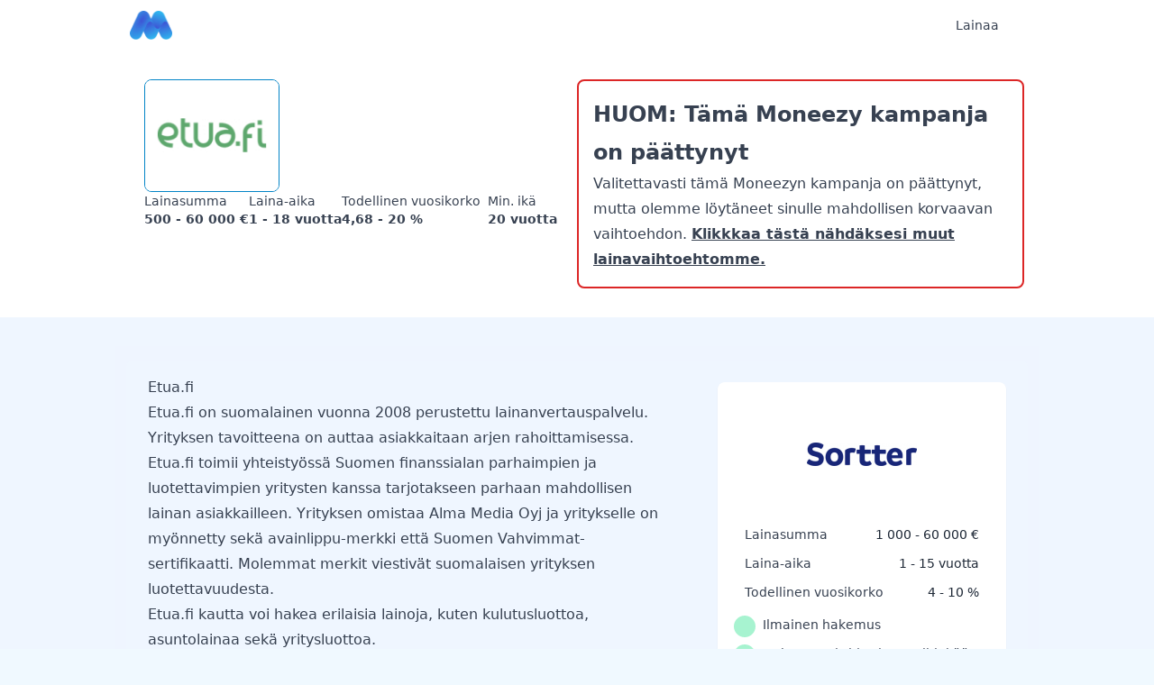

--- FILE ---
content_type: text/html
request_url: https://moneezy.fi/toimittaja/etuafi/
body_size: 11812
content:
<!DOCTYPE html><html  lang="fi-FI" class="scroll-smooth motion-reduce:scroll-auto" style=""><head><link rel="preload" href="https://cdnjs.cloudflare.com/polyfill/v3/polyfill.min.js?features=es2023%2Ces2022%2Ces2021&version=4.8.0" crossorigin="anonymous" as="script" /><script src="https://cdnjs.cloudflare.com/polyfill/v3/polyfill.min.js?features=es2023%2Ces2022%2Ces2021&version=4.8.0" crossorigin="anonymous"></script><meta charset="utf-8"><meta name="viewport" content="width=device-width, initial-scale=1"><title>Arvostelu tuotteesta Etua.fi - Lainaa 500 - 60 000 € tänään (2026)</title><style>.perspective[data-v-79de8146]{--phone-scale:.5;margin-bottom:calc(-422px*(1 - var(--phone-scale)));margin-top:calc(-422px*(1 - var(--phone-scale)));perspective:3000px;perspective-origin:50%;transform:translateZ(0) scale(var(--phone-scale));will-change:transform}.iphone-x[data-v-79de8146]{background-color:#7371ee;background-image:linear-gradient(60deg,#7371ee 1%,#a1d9d6);border-radius:40px;box-shadow:0 0 0 8px #212121,0 0 0 14px #3a3a3a,8px 6px 0 20px #111;height:844px;position:relative;transform:rotateY(-15deg) rotateX(20deg) rotate(10deg);width:390px}.iphone-x .reflection[data-v-79de8146]{background-image:linear-gradient(180deg,#fff3,#fff0);border-radius:40px;height:100%;inset:0;opacity:.5;position:absolute;transform-origin:bottom;width:100%}.iphone-x[data-v-79de8146]:after,.iphone-x[data-v-79de8146]:before{content:"";left:50%;position:absolute;transform:translate(-50%);z-index:2}.iphone-x[data-v-79de8146]:after{background-color:#f2f2f2;border-radius:10px;bottom:7px;height:4px;width:140px}.iphone-x[data-v-79de8146]:before{background-color:#1f1f1f;border-radius:0 0 40px 40px;height:30px;top:0;width:56%}.iphone-x b[data-v-79de8146],.iphone-x i[data-v-79de8146],.iphone-x span[data-v-79de8146]{color:transparent;display:block;position:absolute;z-index:3}.iphone-x i[data-v-79de8146]{border-radius:8px;box-shadow:inset 0 -3px 3px #fff3;height:8px;left:50%;transform:translate(-50%,6px);width:15%}.iphone-x b[data-v-79de8146],.iphone-x i[data-v-79de8146]{background-color:#101010;top:0}.iphone-x b[data-v-79de8146]{border-radius:12px;box-shadow:inset 0 -3px 2px #fff3;height:12px;left:10%;transform:translate(195px,4px);width:12px}.iphone-x b[data-v-79de8146]:after{background-color:#2d4d76;border-radius:4px;box-shadow:inset 0 -2px 2px #00000080;content:"";display:block;height:6px;left:3px;position:absolute;top:3px;width:6px}.iphone-x span[data-v-79de8146]{background-color:#0000004d;border-radius:50%;bottom:50px;height:40px;left:30px;width:40px}.iphone-x span+span[data-v-79de8146]{left:auto;right:30px}</style><link rel="stylesheet" href="/_nuxt/entry.Dg29PoVC.css" crossorigin><style>:where(.i-carbon\:chevron-down){display:inline-block;width:1em;height:1em;background-color:currentColor;-webkit-mask-image:var(--svg);mask-image:var(--svg);-webkit-mask-repeat:no-repeat;mask-repeat:no-repeat;-webkit-mask-size:100% 100%;mask-size:100% 100%;--svg:url("data:image/svg+xml,%3Csvg xmlns='http://www.w3.org/2000/svg' viewBox='0 0 32 32' width='32' height='32'%3E%3Cpath fill='black' d='M16 22L6 12l1.4-1.4l8.6 8.6l8.6-8.6L26 12z'/%3E%3C/svg%3E")}:where(.i-heroicons\:bars-3-bottom-right){display:inline-block;width:1em;height:1em;background-color:currentColor;-webkit-mask-image:var(--svg);mask-image:var(--svg);-webkit-mask-repeat:no-repeat;mask-repeat:no-repeat;-webkit-mask-size:100% 100%;mask-size:100% 100%;--svg:url("data:image/svg+xml,%3Csvg xmlns='http://www.w3.org/2000/svg' viewBox='0 0 24 24' width='24' height='24'%3E%3Cpath fill='none' stroke='black' stroke-linecap='round' stroke-linejoin='round' stroke-width='1.5' d='M3.75 6.75h16.5M3.75 12h16.5M12 17.25h8.25'/%3E%3C/svg%3E")}:where(.i-heroicons\:battery-100-solid){display:inline-block;width:1em;height:1em;background-color:currentColor;-webkit-mask-image:var(--svg);mask-image:var(--svg);-webkit-mask-repeat:no-repeat;mask-repeat:no-repeat;-webkit-mask-size:100% 100%;mask-size:100% 100%;--svg:url("data:image/svg+xml,%3Csvg xmlns='http://www.w3.org/2000/svg' viewBox='0 0 24 24' width='24' height='24'%3E%3Cpath fill='black' fill-rule='evenodd' d='M3.75 6.75a3 3 0 0 0-3 3v6a3 3 0 0 0 3 3h15a3 3 0 0 0 3-3v-.037c.856-.174 1.5-.93 1.5-1.838v-2.25c0-.907-.644-1.664-1.5-1.837V9.75a3 3 0 0 0-3-3zm15 1.5a1.5 1.5 0 0 1 1.5 1.5v6a1.5 1.5 0 0 1-1.5 1.5h-15a1.5 1.5 0 0 1-1.5-1.5v-6a1.5 1.5 0 0 1 1.5-1.5zM4.5 9.75a.75.75 0 0 0-.75.75V15c0 .414.336.75.75.75H18a.75.75 0 0 0 .75-.75v-4.5a.75.75 0 0 0-.75-.75z' clip-rule='evenodd'/%3E%3C/svg%3E")}:where(.i-heroicons\:chevron-up){display:inline-block;width:1em;height:1em;background-color:currentColor;-webkit-mask-image:var(--svg);mask-image:var(--svg);-webkit-mask-repeat:no-repeat;mask-repeat:no-repeat;-webkit-mask-size:100% 100%;mask-size:100% 100%;--svg:url("data:image/svg+xml,%3Csvg xmlns='http://www.w3.org/2000/svg' viewBox='0 0 24 24' width='24' height='24'%3E%3Cpath fill='none' stroke='black' stroke-linecap='round' stroke-linejoin='round' stroke-width='1.5' d='m4.5 15.75l7.5-7.5l7.5 7.5'/%3E%3C/svg%3E")}:where(.i-heroicons\:exclamation-circle){display:inline-block;width:1em;height:1em;background-color:currentColor;-webkit-mask-image:var(--svg);mask-image:var(--svg);-webkit-mask-repeat:no-repeat;mask-repeat:no-repeat;-webkit-mask-size:100% 100%;mask-size:100% 100%;--svg:url("data:image/svg+xml,%3Csvg xmlns='http://www.w3.org/2000/svg' viewBox='0 0 24 24' width='24' height='24'%3E%3Cpath fill='none' stroke='black' stroke-linecap='round' stroke-linejoin='round' stroke-width='1.5' d='M12 9v3.75m9-.75a9 9 0 1 1-18 0a9 9 0 0 1 18 0m-9 3.75h.008v.008H12z'/%3E%3C/svg%3E")}:where(.i-heroicons\:wifi-solid){display:inline-block;width:1em;height:1em;background-color:currentColor;-webkit-mask-image:var(--svg);mask-image:var(--svg);-webkit-mask-repeat:no-repeat;mask-repeat:no-repeat;-webkit-mask-size:100% 100%;mask-size:100% 100%;--svg:url("data:image/svg+xml,%3Csvg xmlns='http://www.w3.org/2000/svg' viewBox='0 0 24 24' width='24' height='24'%3E%3Cpath fill='black' fill-rule='evenodd' d='M1.371 8.143c5.858-5.857 15.356-5.857 21.214 0a.75.75 0 0 1 0 1.061l-.53.53a.75.75 0 0 1-1.061 0c-4.98-4.979-13.053-4.979-18.032 0a.75.75 0 0 1-1.06 0l-.53-.53a.75.75 0 0 1 0-1.06m3.182 3.182c4.1-4.1 10.749-4.1 14.85 0a.75.75 0 0 1 0 1.061l-.53.53a.75.75 0 0 1-1.062 0a8.25 8.25 0 0 0-11.667 0a.75.75 0 0 1-1.06 0l-.53-.53a.75.75 0 0 1 0-1.06m3.204 3.182a6 6 0 0 1 8.486 0a.75.75 0 0 1 0 1.061l-.53.53a.75.75 0 0 1-1.061 0a3.75 3.75 0 0 0-5.304 0a.75.75 0 0 1-1.06 0l-.53-.53a.75.75 0 0 1 0-1.06m3.182 3.182a1.5 1.5 0 0 1 2.122 0a.75.75 0 0 1 0 1.061l-.53.53a.75.75 0 0 1-1.061 0l-.53-.53a.75.75 0 0 1 0-1.06' clip-rule='evenodd'/%3E%3C/svg%3E")}:where(.i-heroicons\:x-mark){display:inline-block;width:1em;height:1em;background-color:currentColor;-webkit-mask-image:var(--svg);mask-image:var(--svg);-webkit-mask-repeat:no-repeat;mask-repeat:no-repeat;-webkit-mask-size:100% 100%;mask-size:100% 100%;--svg:url("data:image/svg+xml,%3Csvg xmlns='http://www.w3.org/2000/svg' viewBox='0 0 24 24' width='24' height='24'%3E%3Cpath fill='none' stroke='black' stroke-linecap='round' stroke-linejoin='round' stroke-width='1.5' d='M6 18L18 6M6 6l12 12'/%3E%3C/svg%3E")}:where(.i-material-symbols\:check-small){display:inline-block;width:1em;height:1em;background-color:currentColor;-webkit-mask-image:var(--svg);mask-image:var(--svg);-webkit-mask-repeat:no-repeat;mask-repeat:no-repeat;-webkit-mask-size:100% 100%;mask-size:100% 100%;--svg:url("data:image/svg+xml,%3Csvg xmlns='http://www.w3.org/2000/svg' viewBox='0 0 24 24' width='24' height='24'%3E%3Cpath fill='black' d='m10 16.4l-4-4L7.4 11l2.6 2.6L16.6 7L18 8.4z'/%3E%3C/svg%3E")}:where(.i-tabler\:align-left){display:inline-block;width:1em;height:1em;background-color:currentColor;-webkit-mask-image:var(--svg);mask-image:var(--svg);-webkit-mask-repeat:no-repeat;mask-repeat:no-repeat;-webkit-mask-size:100% 100%;mask-size:100% 100%;--svg:url("data:image/svg+xml,%3Csvg xmlns='http://www.w3.org/2000/svg' viewBox='0 0 24 24' width='24' height='24'%3E%3Cpath fill='none' stroke='black' stroke-linecap='round' stroke-linejoin='round' stroke-width='2' d='M4 6h16M4 12h10M4 18h14'/%3E%3C/svg%3E")}:where(.i-tabler\:chevron-down){display:inline-block;width:1em;height:1em;background-color:currentColor;-webkit-mask-image:var(--svg);mask-image:var(--svg);-webkit-mask-repeat:no-repeat;mask-repeat:no-repeat;-webkit-mask-size:100% 100%;mask-size:100% 100%;--svg:url("data:image/svg+xml,%3Csvg xmlns='http://www.w3.org/2000/svg' viewBox='0 0 24 24' width='24' height='24'%3E%3Cpath fill='none' stroke='black' stroke-linecap='round' stroke-linejoin='round' stroke-width='2' d='m6 9l6 6l6-6'/%3E%3C/svg%3E")}:where(.i-tabler\:chevron-left){display:inline-block;width:1em;height:1em;background-color:currentColor;-webkit-mask-image:var(--svg);mask-image:var(--svg);-webkit-mask-repeat:no-repeat;mask-repeat:no-repeat;-webkit-mask-size:100% 100%;mask-size:100% 100%;--svg:url("data:image/svg+xml,%3Csvg xmlns='http://www.w3.org/2000/svg' viewBox='0 0 24 24' width='24' height='24'%3E%3Cpath fill='none' stroke='black' stroke-linecap='round' stroke-linejoin='round' stroke-width='2' d='m15 6l-6 6l6 6'/%3E%3C/svg%3E")}:where(.i-tabler\:chevron-right){display:inline-block;width:1em;height:1em;background-color:currentColor;-webkit-mask-image:var(--svg);mask-image:var(--svg);-webkit-mask-repeat:no-repeat;mask-repeat:no-repeat;-webkit-mask-size:100% 100%;mask-size:100% 100%;--svg:url("data:image/svg+xml,%3Csvg xmlns='http://www.w3.org/2000/svg' viewBox='0 0 24 24' width='24' height='24'%3E%3Cpath fill='none' stroke='black' stroke-linecap='round' stroke-linejoin='round' stroke-width='2' d='m9 6l6 6l-6 6'/%3E%3C/svg%3E")}:where(.i-tabler\:search){display:inline-block;width:1em;height:1em;background-color:currentColor;-webkit-mask-image:var(--svg);mask-image:var(--svg);-webkit-mask-repeat:no-repeat;mask-repeat:no-repeat;-webkit-mask-size:100% 100%;mask-size:100% 100%;--svg:url("data:image/svg+xml,%3Csvg xmlns='http://www.w3.org/2000/svg' viewBox='0 0 24 24' width='24' height='24'%3E%3Cpath fill='none' stroke='black' stroke-linecap='round' stroke-linejoin='round' stroke-width='2' d='M3 10a7 7 0 1 0 14 0a7 7 0 1 0-14 0m18 11l-6-6'/%3E%3C/svg%3E")}:where(.i-tabler\:x){display:inline-block;width:1em;height:1em;background-color:currentColor;-webkit-mask-image:var(--svg);mask-image:var(--svg);-webkit-mask-repeat:no-repeat;mask-repeat:no-repeat;-webkit-mask-size:100% 100%;mask-size:100% 100%;--svg:url("data:image/svg+xml,%3Csvg xmlns='http://www.w3.org/2000/svg' viewBox='0 0 24 24' width='24' height='24'%3E%3Cpath fill='none' stroke='black' stroke-linecap='round' stroke-linejoin='round' stroke-width='2' d='M18 6L6 18M6 6l12 12'/%3E%3C/svg%3E")}</style><link rel="preload" as="fetch" crossorigin="anonymous" href="/toimittaja/etuafi/_payload.json?a5dc3075-d952-4693-a778-af69b6a50cf8"><link rel="modulepreload" as="script" crossorigin href="/_nuxt/D8RHw9CI.js"><link rel="modulepreload" as="script" crossorigin href="/_nuxt/nYBoayxg.js"><link rel="modulepreload" as="script" crossorigin href="/_nuxt/CNDr7aWv.js"><link rel="modulepreload" as="script" crossorigin href="/_nuxt/CFPE-ZKm.js"><link rel="modulepreload" as="script" crossorigin href="/_nuxt/BQK7oP32.js"><link rel="modulepreload" as="script" crossorigin href="/_nuxt/DF5_2l6P.js"><link rel="modulepreload" as="script" crossorigin href="/_nuxt/Bf5t6bCw.js"><link rel="modulepreload" as="script" crossorigin href="/_nuxt/V4x1KBWU.js"><link rel="modulepreload" as="script" crossorigin href="/_nuxt/DX20oEab.js"><link rel="modulepreload" as="script" crossorigin href="/_nuxt/DL76MyCd.js"><link rel="modulepreload" as="script" crossorigin href="/_nuxt/Cc62fYmt.js"><link rel="modulepreload" as="script" crossorigin href="/_nuxt/BTfJFhht.js"><link rel="modulepreload" as="script" crossorigin href="/_nuxt/D_U6pKft.js"><link rel="modulepreload" as="script" crossorigin href="/_nuxt/wy8rysXZ.js"><link rel="modulepreload" as="script" crossorigin href="/_nuxt/-T9omg16.js"><link rel="modulepreload" as="script" crossorigin href="/_nuxt/D7rw4Cq7.js"><link rel="modulepreload" as="script" crossorigin href="/_nuxt/DoxsxeJu.js"><link rel="modulepreload" as="script" crossorigin href="/_nuxt/Cfn6quY7.js"><link rel="modulepreload" as="script" crossorigin href="/_nuxt/Br1dy6UP.js"><link rel="modulepreload" as="script" crossorigin href="/_nuxt/yloyniEB.js"><link rel="modulepreload" as="script" crossorigin href="/_nuxt/B3Inxa4y.js"><link rel="modulepreload" as="script" crossorigin href="/_nuxt/l4wGGmd8.js"><link rel="modulepreload" as="script" crossorigin href="/_nuxt/BqoxrUNb.js"><link rel="modulepreload" as="script" crossorigin href="/_nuxt/CyiY4AmG.js"><link rel="modulepreload" as="script" crossorigin href="/_nuxt/B8CmTTho.js"><link rel="prefetch" as="style" crossorigin href="/_nuxt/SignupBrokerExtended.CdXD5TVR.css"><link rel="prefetch" as="script" crossorigin href="/_nuxt/BD_0irjW.js"><link rel="prefetch" as="script" crossorigin href="/_nuxt/C1_kS6nf.js"><link rel="prefetch" as="script" crossorigin href="/_nuxt/DstTVUme.js"><link rel="prefetch" as="script" crossorigin href="/_nuxt/B5UraTFe.js"><link rel="prefetch" as="script" crossorigin href="/_nuxt/LbhCBwb8.js"><link rel="prefetch" as="script" crossorigin href="/_nuxt/C409zjva.js"><link rel="prefetch" as="script" crossorigin href="/_nuxt/-EguYmbG.js"><link rel="prefetch" as="script" crossorigin href="/_nuxt/018HRy7E.js"><link rel="prefetch" as="script" crossorigin href="/_nuxt/Dgi6Jesx.js"><link rel="prefetch" as="script" crossorigin href="/_nuxt/DkigN1Go.js"><link rel="prefetch" as="script" crossorigin href="/_nuxt/TB2RBxei.js"><link rel="prefetch" as="script" crossorigin href="/_nuxt/preHuAA9.js"><link rel="prefetch" as="script" crossorigin href="/_nuxt/Bqf1QQwx.js"><link rel="prefetch" as="script" crossorigin href="/_nuxt/Cz51zEYL.js"><link rel="prefetch" as="script" crossorigin href="/_nuxt/4lMERSYr.js"><link rel="prefetch" as="script" crossorigin href="/_nuxt/DUTECIPc.js"><link rel="prefetch" as="script" crossorigin href="/_nuxt/DWrJJlCQ.js"><link rel="prefetch" as="script" crossorigin href="/_nuxt/I-A28UHo.js"><link rel="prefetch" as="script" crossorigin href="/_nuxt/B5WRD_3y.js"><link rel="prefetch" as="script" crossorigin href="/_nuxt/6OLefR9E.js"><link rel="prefetch" as="script" crossorigin href="/_nuxt/DUdFIIhe.js"><link rel="prefetch" as="script" crossorigin href="/_nuxt/BryDEKkP.js"><link rel="prefetch" as="script" crossorigin href="/_nuxt/C0aXGzHd.js"><link rel="prefetch" as="script" crossorigin href="/_nuxt/BlGyt_k9.js"><link rel="prefetch" as="script" crossorigin href="/_nuxt/Dg0LdeD9.js"><link rel="prefetch" as="script" crossorigin href="/_nuxt/DqEukyk2.js"><link rel="prefetch" as="script" crossorigin href="/_nuxt/BgQomHhc.js"><link rel="prefetch" as="script" crossorigin href="/_nuxt/BS0kjwBC.js"><link rel="prefetch" as="script" crossorigin href="/_nuxt/BMbFYLex.js"><link rel="prefetch" as="script" crossorigin href="/_nuxt/DwoEii46.js"><link rel="prefetch" as="script" crossorigin href="/_nuxt/CVPi-eiP.js"><link rel="prefetch" as="script" crossorigin href="/_nuxt/DFsUZzVq.js"><link rel="prefetch" as="script" crossorigin href="/_nuxt/B3T59YLz.js"><link rel="prefetch" as="script" crossorigin href="/_nuxt/ByHalo_N.js"><link rel="prefetch" as="script" crossorigin href="/_nuxt/B56FfCDP.js"><link rel="prefetch" as="script" crossorigin href="/_nuxt/DHZIzRKg.js"><link rel="prefetch" as="script" crossorigin href="/_nuxt/DAeQQYmS.js"><link rel="prefetch" as="script" crossorigin href="/_nuxt/Dg5xakGg.js"><link rel="prefetch" as="script" crossorigin href="/_nuxt/CJFR3aC7.js"><link rel="prefetch" as="script" crossorigin href="/_nuxt/CGDPy0yI.js"><link rel="prefetch" as="script" crossorigin href="/_nuxt/Dy5I-fm7.js"><link rel="prefetch" as="script" crossorigin href="/_nuxt/B3WOD7k0.js"><link href="https://moneezy.fi/toimittaja/etuafi/" rel="canonical"><meta property="og:image" content="https://moneezy.fi/open-graph-big.png"><meta property="og:image:alt" content="moneezy.fi"><meta property="og:image:height" content="630"><meta property="og:image:type" content="image/png"><meta property="og:image:width" content="1200"><meta name="twitter:image" content="//media.moneezy.fi/2650/conversions/etuafi_136_111.png"><meta name="twitter:image:alt" content="Etua.fi"><meta name="description" content="Lue lisää tuotteesta Etua.fi, josta voit lainata välillä 500 - 60 000 € vuotuisella todellisella korolla 4,68 - 20 %. Lue suosituksemme tuotteelle Etua.fi vuonna 2026."><meta property="og:description" content="Lue lisää tuotteesta Etua.fi, josta voit lainata välillä 500 - 60 000 € vuotuisella todellisella korolla 4,68 - 20 %. Lue suosituksemme tuotteelle Etua.fi vuonna 2026."><meta property="og:locale" content="fi_FI"><meta property="og:site_name" content="Moneezy"><meta property="og:title" content="Arvostelu tuotteesta Etua.fi - Lainaa 500 - 60 000 € tänään (2026)"><meta property="og:type" content="website"><meta property="og:url" content="https://moneezy.fi/toimittaja/etuafi/"><meta name="twitter:card" content="summary_large_image"><meta name="twitter:description" content="Lue lisää tuotteesta Etua.fi, josta voit lainata välillä 500 - 60 000 € vuotuisella todellisella korolla 4,68 - 20 %. Lue suosituksemme tuotteelle Etua.fi vuonna 2026."><meta name="twitter:title" content="Arvostelu tuotteesta Etua.fi - Lainaa 500 - 60 000 € tänään (2026)"><script type="module" src="/_nuxt/D8RHw9CI.js" crossorigin></script></head><body><div id="__nuxt"><div class="h-full bg-blue-50"><div class="relative z-[2] flex h-16 w-full items-center justify-between p-4 shadow-lg bg-yellow-300 text-yellow-800" style="display:none;"><div class="flex items-center gap-2"><!--[--><span class="iconify i-heroicons:exclamation-circle h-6 w-6" aria-hidden="true" style=""></span><span>Hups! Linkkisi on vanhentunut.</span><!--]--></div><button><span class="iconify i-heroicons:x-mark h-6 w-6" aria-hidden="true" style=""></span></button></div><div class="absolute top-0 z-40 w-full transition-all duration-300"><div class="mx-auto flex h-14 w-full max-w-screen-lg items-center justify-between px-4"><a href="/" class="flex shrink-0"><!--[--><img alt="logo" class="h-8" src="/_nuxt/logo-blue.BpEk5s9n.png" width="47" height="32"><!--]--></a><div><div aria-hidden="true" class="invisible opacity-0 fixed inset-0 z-30 bg-white/30 backdrop-blur-sm transition-all duration-500 lg:hidden"></div><nav class="flex w-full items-center" aria-label="primary"><!--[--><button class="flex rounded p-1 duration-100 hover:bg-gray-700/5 lg:hidden text-gray-700" type="button"><span class="iconify i-heroicons:bars-3-bottom-right" aria-hidden="true" style="font-size:24px;"></span></button><!--]--><div class="fixed inset-y-0 right-0 z-40 flex h-full w-full flex-col justify-between overflow-hidden bg-white ease-in-out transition-all duration-500 min-[420px]:w-5/6 lg:static lg:h-auto lg:w-auto lg:overflow-visible lg:bg-transparent translate-x-full opacity-0 lg:translate-x-0 lg:opacity-100 border-t-[3px] border-t-theme-500 lg:border-t-0"><nav class="flex h-full flex-col lg:h-auto" aria-label="Main navigation"><div class="flex h-16 w-full items-center justify-between gap-x-2 border-b border-dashed border-b-gray-200 px-4 lg:hidden"><div class="flex w-full items-center gap-x-2"><!--[--><img width="48" height="48" class="w-10 object-cover" src="/favicon.ico"><!--]--></div><!--[--><button class="grid size-7 shrink-0 place-content-center rounded-full bg-gray-200 duration-200 hover:bg-gray-300"><span class="iconify i-tabler:x size-4 text-gray-700" aria-hidden="true" style=""></span></button><!--]--></div><div class="flex h-full flex-col justify-between overflow-y-auto lg:overflow-y-visible"><div class="flex flex-col gap-y-2 p-4 lg:p-0"><div class="lg:hidden"><!--[--><div dir="ltr" style=""><!--[--><!--[--><div class="relative w-full"><div class="relative h-10 w-full"><span class="iconify i-tabler:search absolute left-3 top-1/2 size-5 -translate-y-1/2 text-slate-500" aria-hidden="true" style=""></span><input value aria-disabled="false" type="text" aria-expanded="false" aria-controls aria-autocomplete="list" role="combobox" autocomplete="off" class="h-10 w-full rounded-full bg-gray-100 pl-10 pr-4 text-base text-gray-900 shadow-sm outline-none placeholder:text-gray-400 focus:ring-2 focus:ring-blue-200 focus:ring-offset-2" placeholder="Hae..."><!----></div><!----></div><!--]--><!--]--><!--v-if--></div><!--]--></div><!--[--><ul class="justify-end lg:flex"><!--[--><div class="group relative z-50 rounded-md hidden lg:block"><div class="hover:bg-black/5 group-hover:pointer flex w-full cursor-pointer items-center justify-between gap-x-2 self-start rounded-lg px-3 py-2 text-sm transition-colors"><a href="/" class="relative w-fit whitespace-nowrap text-gray-700 transition-colors group-hover:text-gray-900"><!--[-->Lainaa<!--]--></a><span class="iconify i-tabler:chevron-down size-4 rotate-0 text-gray-400 transition-all duration-300 ease-in-out group-hover:-rotate-180 group-hover:text-gray-700" aria-hidden="true" style=""></span></div><div class="invisible absolute right-0 top-full z-30 max-h-fit min-w-full overflow-visible opacity-0 transition-all delay-150 duration-200 group-hover:visible group-hover:max-h-[1000px] group-hover:opacity-100 group-hover:delay-75"><ul class="translate-y-0 flex-col rounded-md bg-white p-1.5 opacity-100 shadow-lg ring-1 ring-black/5 delay-150 duration-300 group-hover:translate-y-1 group-hover:delay-75"><!--[--><li class="group/child relative flex w-full flex-col opacity-0 transition-all delay-0 duration-500 group-hover:opacity-100"><div class="flex w-full cursor-default items-center justify-between gap-x-2 self-start rounded text-sm text-gray-600 transition-colors hover:bg-gray-100"><a href="/pikavippi/" class="relative w-full whitespace-nowrap px-3 py-2 text-gray-700 transition-colors duration-300 ease-in-out"><!--[-->Pikavippi<!--]--></a><!----></div><!----></li><li class="group/child relative flex w-full flex-col opacity-0 transition-all delay-0 duration-500 group-hover:opacity-100"><div class="flex w-full cursor-default items-center justify-between gap-x-2 self-start rounded text-sm text-gray-600 transition-colors hover:bg-gray-100"><a href="/pikalaina/" class="relative w-full whitespace-nowrap px-3 py-2 text-gray-700 transition-colors duration-300 ease-in-out"><!--[-->Pikalaina<!--]--></a><!----></div><!----></li><li class="group/child relative flex w-full flex-col opacity-0 transition-all delay-0 duration-500 group-hover:opacity-100"><div class="flex w-full cursor-default items-center justify-between gap-x-2 self-start rounded text-sm text-gray-600 transition-colors hover:bg-gray-100"><a href="/minilaina/" class="relative w-full whitespace-nowrap px-3 py-2 text-gray-700 transition-colors duration-300 ease-in-out"><!--[-->Minilaina<!--]--></a><!----></div><!----></li><li class="group/child relative flex w-full flex-col opacity-0 transition-all delay-0 duration-500 group-hover:opacity-100"><div class="flex w-full cursor-default items-center justify-between gap-x-2 self-start rounded text-sm text-gray-600 transition-colors hover:bg-gray-100"><a href="/kulutusluotto/" class="relative w-full whitespace-nowrap px-3 py-2 text-gray-700 transition-colors duration-300 ease-in-out"><!--[-->Kulutusluotto<!--]--></a><!----></div><!----></li><li class="group/child relative flex w-full flex-col opacity-0 transition-all delay-0 duration-500 group-hover:opacity-100"><div class="flex w-full cursor-default items-center justify-between gap-x-2 self-start rounded text-sm text-gray-600 transition-colors hover:bg-gray-100"><a href="/joustoluotto/" class="relative w-full whitespace-nowrap px-3 py-2 text-gray-700 transition-colors duration-300 ease-in-out"><!--[-->Joustoluotto<!--]--></a><!----></div><!----></li><li class="group/child relative flex w-full flex-col opacity-0 transition-all delay-0 duration-500 group-hover:opacity-100"><div class="flex w-full cursor-default items-center justify-between gap-x-2 self-start rounded text-sm text-gray-600 transition-colors hover:bg-gray-100"><a href="/vakuudeton-laina/" class="relative w-full whitespace-nowrap px-3 py-2 text-gray-700 transition-colors duration-300 ease-in-out"><!--[-->Vakuudeton laina<!--]--></a><!----></div><!----></li><!--]--></ul></div></div><!--]--><!--[--><div class="relative z-50 border-b border-dashed lg:hidden"><div class="group flex w-full cursor-pointer items-center justify-between gap-x-2 transition-colors"><div class="flex w-full items-center justify-between py-3 font-medium text-gray-700 hover:opacity-75">Lainaa <span class="iconify i-tabler:chevron-down size-5 text-gray-400 transition-transform duration-300" aria-hidden="true" style=""></span></div></div><div data-expanded="false" class="relative z-30 overflow-hidden transition-all duration-300 data-[expanded=false]:max-h-0 data-[expanded=true]:max-h-[1000px] data-[expanded=false]:opacity-0 data-[expanded=true]:opacity-100"><ul class="flex flex-col bg-white"><!--[--><li class="relative flex flex-col"><div class="flex w-full cursor-pointer items-center justify-between rounded-md px-3 py-2 text-gray-600 hover:opacity-75"><a href="/pikavippi/" class="w-full whitespace-nowrap"><!--[-->Pikavippi<!--]--></a></div><!----></li><li class="relative flex flex-col"><div class="flex w-full cursor-pointer items-center justify-between rounded-md px-3 py-2 text-gray-600 hover:opacity-75"><a href="/pikalaina/" class="w-full whitespace-nowrap"><!--[-->Pikalaina<!--]--></a></div><!----></li><li class="relative flex flex-col"><div class="flex w-full cursor-pointer items-center justify-between rounded-md px-3 py-2 text-gray-600 hover:opacity-75"><a href="/minilaina/" class="w-full whitespace-nowrap"><!--[-->Minilaina<!--]--></a></div><!----></li><li class="relative flex flex-col"><div class="flex w-full cursor-pointer items-center justify-between rounded-md px-3 py-2 text-gray-600 hover:opacity-75"><a href="/kulutusluotto/" class="w-full whitespace-nowrap"><!--[-->Kulutusluotto<!--]--></a></div><!----></li><li class="relative flex flex-col"><div class="flex w-full cursor-pointer items-center justify-between rounded-md px-3 py-2 text-gray-600 hover:opacity-75"><a href="/joustoluotto/" class="w-full whitespace-nowrap"><!--[-->Joustoluotto<!--]--></a></div><!----></li><li class="relative flex flex-col"><div class="flex w-full cursor-pointer items-center justify-between rounded-md px-3 py-2 text-gray-600 hover:opacity-75"><a href="/vakuudeton-laina/" class="w-full whitespace-nowrap"><!--[-->Vakuudeton laina<!--]--></a></div><!----></li><!--]--></ul></div></div><!--]--></ul><!--]--></div><!--[--><div class="flex w-full flex-col space-y-2 justify-self-end bg-theme-50 py-2 lg:hidden"><div class="relative"><button type="button" aria-label="Scroll left" class="rounded-full bg-slate-700 p-2 shadow-md duration-200 hover:bg-slate-600 absolute left-2 top-1/2 z-10 grid size-7 -translate-y-1/2 place-content-center pointer-events-none opacity-0"><span class="iconify i-tabler:chevron-left size-4 text-gray-50" aria-hidden="true" style=""></span></button><button type="button" aria-label="Scroll right" class="rounded-full bg-slate-700 p-2 shadow-md duration-200 hover:bg-slate-600 absolute right-2 top-1/2 z-10 grid size-7 -translate-y-1/2 place-content-center pointer-events-none opacity-0"><span class="iconify i-tabler:chevron-right size-4 text-gray-50" aria-hidden="true" style=""></span></button><div class="flex snap-x flex-row gap-x-2 overflow-x-auto px-2" tabindex="0"><!--[--><!--[--><div class="flex min-w-[250px] flex-col justify-between rounded-lg bg-white snap-center"><div><div class="flex items-center justify-center"><img src="//media.moneezy.fi/1879/conversions/sortter_136_111.png" alt="Sortter logo" loading="lazy" class="object-cover" width="150" height="125"></div><div class="px-3"><div class="flex items-baseline justify-between gap-x-2"><div class="text-xs font-medium text-gray-700">Lainasumma</div><div class="text-sm font-medium">1 000 - 60 000 €</div></div><ul class="my-2 space-y-1"><!--[--><li class="flex items-center gap-2 text-xs text-gray-600"><div class="flex size-4 shrink-0 items-center justify-center rounded-full bg-green-100"><span class="iconify i-material-symbols:check-small text-green-500" aria-hidden="true" style="font-size:20px;"></span></div><span>Ilmainen hakemus</span></li><li class="flex items-center gap-2 text-xs text-gray-600"><div class="flex size-4 shrink-0 items-center justify-center rounded-full bg-green-100"><span class="iconify i-material-symbols:check-small text-green-500" aria-hidden="true" style="font-size:20px;"></span></div><span>Hakemus ei sido sinua mihinkään</span></li><!--]--></ul></div></div><div class="p-3 pt-1"><a external="true" href="/api/redirect?product-id=1142&amp;list-position=1" rel="nofollow noopener noreferrer" target="_blank" class="block w-full rounded-md bg-cta-600 px-4 py-2 text-center text-sm font-medium text-white hover:bg-cta-500">Aloita hakemus</a></div></div><div class="flex min-w-[250px] flex-col justify-between rounded-lg bg-white snap-center"><div><div class="flex items-center justify-center"><img src="//media.moneezy.fi/3030/conversions/unolaina_136_111.png" alt="Unolaina logo" loading="lazy" class="object-cover" width="150" height="125"></div><div class="px-3"><div class="flex items-baseline justify-between gap-x-2"><div class="text-xs font-medium text-gray-700">Lainasumma</div><div class="text-sm font-medium">500 - 60 000 €</div></div><ul class="my-2 space-y-1"><!--[--><li class="flex items-center gap-2 text-xs text-gray-600"><div class="flex size-4 shrink-0 items-center justify-center rounded-full bg-green-100"><span class="iconify i-material-symbols:check-small text-green-500" aria-hidden="true" style="font-size:20px;"></span></div><span>Useita eri pankkeja</span></li><li class="flex items-center gap-2 text-xs text-gray-600"><div class="flex size-4 shrink-0 items-center justify-center rounded-full bg-green-100"><span class="iconify i-material-symbols:check-small text-green-500" aria-hidden="true" style="font-size:20px;"></span></div><span>Valitse laina itse</span></li><!--]--></ul></div></div><div class="p-3 pt-1"><a external="true" href="/api/redirect?product-id=1745&amp;list-position=2" rel="nofollow noopener noreferrer" target="_blank" class="block w-full rounded-md bg-cta-600 px-4 py-2 text-center text-sm font-medium text-white hover:bg-cta-500">Aloita hakemus</a></div></div><div class="flex min-w-[250px] flex-col justify-between rounded-lg bg-white snap-center"><div><div class="flex items-center justify-center"><img src="//media.moneezy.fi/1875/conversions/rahalaitos_136_111.png" alt="Rahalaitos logo" loading="lazy" class="object-cover" width="150" height="125"></div><div class="px-3"><div class="flex items-baseline justify-between gap-x-2"><div class="text-xs font-medium text-gray-700">Lainasumma</div><div class="text-sm font-medium">500 - 70 000 €</div></div><ul class="my-2 space-y-1"><!--[--><li class="flex items-center gap-2 text-xs text-gray-600"><div class="flex size-4 shrink-0 items-center justify-center rounded-full bg-green-100"><span class="iconify i-material-symbols:check-small text-green-500" aria-hidden="true" style="font-size:20px;"></span></div><span>Nopea ja ilmainen hakuprosessi</span></li><li class="flex items-center gap-2 text-xs text-gray-600"><div class="flex size-4 shrink-0 items-center justify-center rounded-full bg-green-100"><span class="iconify i-material-symbols:check-small text-green-500" aria-hidden="true" style="font-size:20px;"></span></div><span>Yhteistyössä jopa 25 luotonantajaa</span></li><!--]--></ul></div></div><div class="p-3 pt-1"><a external="true" href="/api/redirect?product-id=135&amp;list-position=3" rel="nofollow noopener noreferrer" target="_blank" class="block w-full rounded-md bg-cta-600 px-4 py-2 text-center text-sm font-medium text-white hover:bg-cta-500">Aloita hakemus</a></div></div><!--]--><!--]--></div></div><ul class="flex flex-wrap items-center gap-2 px-2"><!--[--><li class="flex items-center gap-2 text-xs"><a href="https://moneezy.com/privacy-policy/" rel="noopener noreferrer" class="text-gray-500 hover:text-gray-700">Tietosuojakäytäntö</a><span>•</span></li><li class="flex items-center gap-2 text-xs"><a href="/evastekaytanto/" class="text-gray-500 hover:text-gray-700">Evästekäytäntö</a><!----></li><!--]--></ul></div><!--]--></div></nav></div></nav></div></div></div><!--[--><div><div class="mb-8 w-full bg-white pt-14"><div class="mx-auto flex max-w-screen-lg flex-col justify-between gap-8 px-4 py-2 md:flex-row md:gap-4 md:py-8"><div class="relative flex flex-col gap-4 lg:gap-6"><div class="flex flex-col items-start md:flex-row md:items-center"><img alt="logo" class="mx-auto rounded-lg md:mx-0 md:border md:border-theme lg:ml-4" src="//media.moneezy.fi/2650/conversions/etuafi_136_111.png" width="150" height="125"><div class="space-y-4 lg:ml-2"><div class="mx-4 flex flex-col justify-between gap-2"><!--[--><!--]--></div></div></div><div class="mx-4 flex flex-col gap-3 text-sm text-gray-700 md:mx-0 md:flex-row md:gap-6 lg:mx-4 lg:gap-8"><div class="flex justify-between md:flex-col"><div class="mr-2 font-light">Lainasumma</div><div class="text-start font-bold">500 - 60 000 €</div></div><div class="flex justify-between md:flex-col"><div class="mr-2 font-light">Laina-aika</div><div class="text-start font-bold">1 - 18 vuotta</div></div><div class="flex justify-between md:flex-col"><div class="mr-2 font-light">Todellinen vuosikorko</div><div class="text-start font-bold">4,68 - 20 %</div></div><div class="flex justify-between md:flex-col"><div class="mr-2 font-light">Min. ikä</div><div class="text-start font-bold">20 vuotta</div></div></div></div><div class="relative mx-4 mb-4 flex flex-col md:mx-0 md:mb-0 md:w-1/2 md:flex-row md:items-center"><div class="prose max-w-full rounded-lg border-2 border-red-600 p-4 prose-headings:mb-1 prose-headings:mt-0 prose-headings:!text-red-700 prose-p:mb-0"><h2>HUOM: Tämä Moneezy kampanja on päättynyt</h2><p>Valitettavasti tämä Moneezyn kampanja on päättynyt, mutta olemme löytäneet sinulle mahdollisen korvaavan vaihtoehdon. <u><strong><a href="https://moneezy.fi/">Klikkkaa tästä nähdäksesi muut lainavaihtoehtomme.</a></strong></u></p></div></div></div></div><!----><div class="bg-blue-50/50 p-3 pt-4 md:mx-auto md:max-w-screen-lg"><article class="rounded-md bg-blue-50 pt-4 md:flex md:flex-row-reverse md:justify-center md:pt-0"><div class="sticky -top-px z-10 md:mt-6 md:max-w-[344px] md:pr-6"><!----><!--[--><div data-testid="finance-product-1142" class="mx-auto w-full min-w-[0px] space-y-4 rounded-lg border-2 border-transparent bg-white p-4 shadow-sm md:flex-col mx-4 min-w-[320px] max-w-[400px] hidden md:flex"><div class="flex-col !space-x-0 !space-y-4 space-y-4 md:flex md:space-x-4 md:space-y-0"><div class="lg:px-2"><a href="/api/redirect?product-id=1142&amp;list-position=1" rel="nofollow noopener noreferrer" target="_blank"><img alt="logo" class="mx-auto" loading="lazy" width="150" height="125" src="//media.moneezy.fi/1879/conversions/sortter_136_111.png"></a></div><div class="flex flex-1 flex-shrink-0 flex-col justify-center space-y-3 text-sm text-gray-800 md:w-full"><div class="flex items-center justify-between px-3"><div class="mr-2 text-gray-700">Lainasumma</div><div class="text-end font-medium">1 000 - 60 000 €</div></div><div class="flex items-center justify-between px-3"><div class="mr-2 text-gray-700">Laina-aika</div><div class="text-end font-medium">1 - 15 vuotta</div></div><div class="flex items-center justify-between px-3"><div class="mr-2 text-gray-700">Todellinen vuosikorko</div><div class="text-end font-medium">4 - 10 %</div></div><!----></div><div class="flex-col space-y-2 flex w-full flex-1 flex-col content-center justify-center space-x-0 space-y-2"><!--[--><div class="flex space-x-2"><div class="flex h-6 w-6 shrink-0 items-center justify-center rounded-full bg-emerald-200"><span class="iconify i-material-symbols:check-small text-emerald-500" aria-hidden="true" style="font-size:20px;"></span></div><span class="text-sm text-gray-700">Ilmainen hakemus</span></div><div class="flex space-x-2"><div class="flex h-6 w-6 shrink-0 items-center justify-center rounded-full bg-emerald-200"><span class="iconify i-material-symbols:check-small text-emerald-500" aria-hidden="true" style="font-size:20px;"></span></div><span class="text-sm text-gray-700">Hakemus ei sido sinua mihinkään</span></div><div class="flex space-x-2"><div class="flex h-6 w-6 shrink-0 items-center justify-center rounded-full bg-emerald-200"><span class="iconify i-material-symbols:check-small text-emerald-500" aria-hidden="true" style="font-size:20px;"></span></div><span class="text-sm text-gray-700">Saat lainapäätöksen heti</span></div><!--]--></div><div class="flex flex-1 flex-grow justify-center space-x-2 md:w-full md:flex-col md:space-x-0 md:space-y-1"><!----><div class="flex w-full space-x-2 md:flex-col-reverse md:space-x-0 md:space-y-1"><a href="/api/redirect?product-id=1142&amp;list-position=1" rel="nofollow noopener noreferrer" target="_blank" class="shrink-0 rounded-md bg-gray-200 px-4 py-3 text-center text-sm text-gray-700 md:mt-1 md:w-full md:py-1.5">Lue lisää</a><a external="true" href="/api/redirect?product-id=1142&amp;list-position=1" rel="nofollow noopener noreferrer" target="_blank" class="w-full cursor-pointer rounded-md bg-cta-500 py-3 text-center text-sm font-medium text-white transition-colors hover:bg-cta-600 md:py-2.5" data-testid="apply-button">Aloita hakemus</a></div><!----></div></div><div class="text-center text-[10px] text-gray-500"><!--[-->Esimerkki korko 10 000 € lainalle, 5 vuotta takaisinmaksuajalla, on 4 %. Takaisin maksettava summa on kokonaisuudessaan 12 000 €. Todellinen vuosikorko on 4 - 10 %<!--]--></div></div><!--]--><nav aria-labelledby="toc-heading" id="table-of-contents" class="mx-4 rounded-lg shadow md:mx-0 sticky -top-px z-20 flex max-h-[calc(100vh-112px)] min-h-12 min-w-24 flex-col overflow-hidden overflow-y-auto bg-white shadow-sm transition-all duration-300 md:max-h-screen md:min-w-[250px] md:max-w-sm md:overflow-y-visible md:bg-transparent md:shadow-none"><!----><!--[--><div class="sticky z-20 flex h-12 items-center justify-between bg-white px-3 md:mt-4 md:h-auto md:bg-transparent"><div class="flex items-center gap-x-2"><span class="iconify i-tabler:align-left hidden size-3.5 opacity-75 md:block" aria-hidden="true" style=""></span><h3 id="toc-heading" class="font-medium text-gray-900">Sisällysluettelo</h3></div><div class="md:hidden"><span class="iconify i-carbon:chevron-down transition-transform duration-300" aria-hidden="true" style="font-size:24px;"></span></div></div><div class="sticky z-20 max-h-full w-full overflow-y-auto border-t border-gray-100 bg-white shadow-sm md:overflow-y-visible md:bg-transparent md:shadow-none"><ul class="hidden md:block max-h-full overflow-y-auto px-3 py-2 text-sm text-gray-700"><!--[--><li><a aria-current="page" href="/toimittaja/etuafi/#kulutusluoton-hakeminen" class="router-link-active router-link-exact-active group inline-block" data-toc-item><div class="flex py-1 text-sm transition-colors duration-300 md:border-l md:pl-4"><span class="transition-transform duration-200 group-hover:translate-x-1">Kulutusluoton hakeminen</span></div></a></li><li><a aria-current="page" href="/toimittaja/etuafi/#asuntolainan-kilpailuttaminen" class="router-link-active router-link-exact-active group inline-block" data-toc-item><div class="flex py-1 text-sm transition-colors duration-300 md:border-l md:pl-4"><span class="transition-transform duration-200 group-hover:translate-x-1">Asuntolainan kilpailuttaminen</span></div></a></li><li><a aria-current="page" href="/toimittaja/etuafi/#lainaehdot" class="router-link-active router-link-exact-active group inline-block" data-toc-item><div class="flex py-1 text-sm transition-colors duration-300 md:border-l md:pl-4"><span class="transition-transform duration-200 group-hover:translate-x-1">Lainaehdot</span></div></a></li><!--]--></ul></div><!--]--></nav></div><div><!----><div class="prose mx-auto mt-4 max-w-none px-4 first:prose-h2:mt-0 md:mx-0 md:mr-8 md:max-w-prose md:px-6"><h1>Etua.fi</h1><div><p>Etua.fi on suomalainen vuonna 2008 perustettu lainanvertauspalvelu. Yrityksen tavoitteena on auttaa asiakkaitaan arjen rahoittamisessa. Etua.fi toimii yhteistyössä Suomen finanssialan parhaimpien ja luotettavimpien yritysten kanssa tarjotakseen parhaan mahdollisen lainan asiakkailleen. Yrityksen omistaa Alma Media Oyj ja yritykselle on myönnetty sekä avainlippu-merkki että Suomen Vahvimmat-sertifikaatti. Molemmat merkit viestivät suomalaisen yrityksen luotettavuudesta.</p><p>Etua.fi kautta voi hakea erilaisia lainoja, kuten kulutusluottoa, asuntolainaa sekä yritysluottoa.</p><h2 class="heading scroll-mt-12 md:scroll-mt-8" id="kulutusluoton-hakeminen">Kulutusluoton hakeminen</h2><p>Etua.fi ei ole lainan myöntäjä vaan lainan välittäjä, joka ottaa välittää kuluttajan hakemuksen lukuisille yhteistyökumppaneilleen. Kulutusluoton hakuprosessi on hyvin yksinkertainen:</p><ol><li>Valitse itsellesi sopiva lainasumma ja takaisinmaksuaika. Pystyt valitsemaan nämä helposti Etua.fi-sivustolta löytyvästä lainalaskurista.</li><li>Täytä hakemus. Hakemuksen täyttämiseen menee 2-3 minuuttia. Katso, että olet täyttänyt kaikki hakemuksen kohdat huolellisesti!</li><li>Vertaile lainatarjouksia. Laina hakemuksen täyttämisen jälkeen näet saamasi lainatarjoukset Etua.fin Online-palvelusta, jossa pääset helposti vertailemaan eri lainanmyöntäjien tarjouksia.</li><li>Valitse itsellesi sopivin lainatarjous. Lainanmyöntäjät saattavat pyytää lähettämään todistuksen tuloista, eläkkeestä tai verotuspäätöksestä. Hyväksyttyäsi tarjouksen saat rahat tilillesi jo mahdollisesti saman päivän aikana.</li></ol><p>Etua.fi palvelu on ilmainen asiakkaille eikä sido lainapäätöksen hyväksymiseen.</p><h2 class="heading scroll-mt-12 md:scroll-mt-8" id="asuntolainan-kilpailuttaminen">Asuntolainan kilpailuttaminen</h2><p>Asuntolainan hakemisessa on pitkälti samat vaiheet kuin kulutusluoton hakemisessa. Asuntolainan kilpailuttamisessa tärkeää on kiinnittää huomiota pankin marginaaliin, joka on osa lainan kokonaiskorkoa. Pankin marginaaliin vaikuttaa seuraavat asiat:</p><ul><li><strong>Pankkien välinen kilpailu </strong>vaikuttaa asuntolainan marginaaliin, sillä pakit pyrkivät tarjoamaan mahdollisimman alhaisen marginaalin voittaakseen asiakkaita muilta pankeilta</li><li><strong>Asuntolainan vakuus </strong>on yleensä ostettava asunto, jonka koko, hinta ja kunto vaikuttaa pankin marginaaliin. Jos asunnon vakuusarvo on suurempi kuin haettava lainasumma, on asiakkaan mahdollista saada parempi marginaali.</li><li><strong>Asiakkaan taloudellinen tilanne </strong>vaikuttaa pankin marginaaliin. Jos asiakkaan tulot mahdollistavat säästämisen asuntolainan lyhentämisen lisäksi, saattaa pankki antaa asiakkaalle paremman marginaalin.</li><li><strong>Lainantarjousten määrä </strong>on vaikuttava tekijä pienemmän marginaalin saamisessa. Jos asiakas on kilpailuttanut pankit, esimerkiksi Etua.fi- sivuston kautta, paranee asiakkaan mahdollisuudet löytää paras mahdollinen marginaali.</li></ul><h2 class="heading scroll-mt-12 md:scroll-mt-8" id="lainaehdot">Lainaehdot</h2><p>Etua.fi kautta lainaa haettaessa hakijan tarvitsee olla vähintään 18-vuotias ja säännölliset tulot omaava henkilö, jolla ei ole maksuhäirintämerkintöjä. Lisäksi hakijan täytyy olla Suomen henkilötunnuksen omaava vakinaisesti Suomessa asuva henkilö, jolla on voimassa olevat pankkitunnukset sekä sähköpostiosoite. Säännöllisiksi tuloiksi Etua.fi luokittelee vähintään 850€ bruttotulot, eli veroja ennen olevat tulot.</p><p>Etua.fi kautta kulutusluottoa myönnetään 500 eurosta 60 000 euroon asti, 1-18 vuoden takaisinmaksuajalla. Asuntolainaa varten voidaan myöntää 10 000 eurosta 500 000 euroon asti, 1-30 vuoden takaisinmaksuajalla. Asuntolainan myöntää aina pankki. Yritysluottoa voidaan myöntää 2 000 eurosta 100 000 euroon asti, 1-24 kuukauden takaisinmaksuajalla. Yritysluottoa varten tarvitaan aina yksi takaaja, jos luotto on alle 20 000 euroa. Jos luottoa haetaan yli 20 000 euron edestä, tarvitaan ainakin kaksi takaajaa.</p></div><div class="perspective flex flex-col items-center" style="--phone-scale:0.5;" data-v-79de8146><div class="not-prose iphone-x overflow-hidden" data-v-79de8146><i data-v-79de8146>Speaker</i><b data-v-79de8146>Camera</b><div class="relative top-0 z-[1] flex h-[30px] justify-between bg-gray-900 px-6 text-white" data-v-79de8146><div data-v-79de8146>09.55</div><div class="flex items-center gap-2" data-v-79de8146><span class="iconify i-heroicons:battery-100-solid h-5 w-5" aria-hidden="true" style="" data-v-79de8146></span><span class="iconify i-heroicons:wifi-solid h-5 w-5" aria-hidden="true" style="" data-v-79de8146></span></div></div><img class="relative z-0 block h-full" src="https://moneezy.fi/media/products/562/screenshots/landing.jpg" alt="Etua.fi" data-v-79de8146></div></div><!--[--><!--]--></div><!----><!----></div></article></div><div class="h-12"></div><div class="mx-auto max-w-screen-lg space-y-4 px-4"><h2 class="text-theme-900">Vaihtoehdot lainantarjoajalle Etua.fi</h2><div class="flex items-stretch space-x-4 overflow-x-auto pb-4"><!--[--><div class="w-full min-w-[240px] rounded-lg bg-white p-3 pb-5 shadow-sm"><div class="mb-2 flex h-full flex-col items-center justify-between space-y-3"><div class=""><img src="//media.moneezy.fi/1879/conversions/sortter_136_111.png" alt="Sortter logo" width="150" height="125" class="mx-auto rounded-lg" loading="lazy"><!--[--><div class="mb-1 flex space-x-2"><div class="flex h-6 w-6 shrink-0 items-center justify-center rounded-full bg-emerald-200"><span class="iconify i-material-symbols:check-small text-emerald-500" aria-hidden="true" style="font-size:20px;"></span></div><span class="text-sm text-gray-700">Ilmainen hakemus</span></div><div class="mb-1 flex space-x-2"><div class="flex h-6 w-6 shrink-0 items-center justify-center rounded-full bg-emerald-200"><span class="iconify i-material-symbols:check-small text-emerald-500" aria-hidden="true" style="font-size:20px;"></span></div><span class="text-sm text-gray-700">Hakemus ei sido sinua mihinkään</span></div><div class="hidden sm:flex mb-1 flex space-x-2"><div class="flex h-6 w-6 shrink-0 items-center justify-center rounded-full bg-emerald-200"><span class="iconify i-material-symbols:check-small text-emerald-500" aria-hidden="true" style="font-size:20px;"></span></div><span class="text-sm text-gray-700">Saat lainapäätöksen heti</span></div><!--]--></div><a href="/toimittaja/sortter/" class="inline-block cursor-pointer rounded-lg border px-5 py-2 font-medium shadow-sm transition-colors duration-150 hover:bg-theme-700 bg-theme-600 text-white self-center"><span><!--[-->Lue lisää<!--]--></span><!----></a></div></div><div class="w-full min-w-[240px] rounded-lg bg-white p-3 pb-5 shadow-sm"><div class="mb-2 flex h-full flex-col items-center justify-between space-y-3"><div class=""><img src="//media.moneezy.fi/3030/conversions/unolaina_136_111.png" alt="Unolaina logo" width="150" height="125" class="mx-auto rounded-lg" loading="lazy"><!--[--><div class="mb-1 flex space-x-2"><div class="flex h-6 w-6 shrink-0 items-center justify-center rounded-full bg-emerald-200"><span class="iconify i-material-symbols:check-small text-emerald-500" aria-hidden="true" style="font-size:20px;"></span></div><span class="text-sm text-gray-700">Useita eri pankkeja</span></div><div class="mb-1 flex space-x-2"><div class="flex h-6 w-6 shrink-0 items-center justify-center rounded-full bg-emerald-200"><span class="iconify i-material-symbols:check-small text-emerald-500" aria-hidden="true" style="font-size:20px;"></span></div><span class="text-sm text-gray-700">Valitse laina itse</span></div><div class="hidden sm:flex mb-1 flex space-x-2"><div class="flex h-6 w-6 shrink-0 items-center justify-center rounded-full bg-emerald-200"><span class="iconify i-material-symbols:check-small text-emerald-500" aria-hidden="true" style="font-size:20px;"></span></div><span class="text-sm text-gray-700">Ilmainen hakemus</span></div><!--]--></div><a class="inline-block cursor-pointer rounded-lg border px-5 py-2 font-medium shadow-sm transition-colors duration-150 hover:bg-theme-700 bg-theme-600 text-white" external="true" href="/api/redirect?product-id=1745&amp;list-position=2" rel="nofollow noopener noreferrer" target="_blank"><span><!--[-->Lue lisää<!--]--></span><!----></a></div></div><div class="w-full min-w-[240px] rounded-lg bg-white p-3 pb-5 shadow-sm"><div class="mb-2 flex h-full flex-col items-center justify-between space-y-3"><div class=""><img src="//media.moneezy.fi/1875/conversions/rahalaitos_136_111.png" alt="Rahalaitos logo" width="150" height="125" class="mx-auto rounded-lg" loading="lazy"><!--[--><div class="mb-1 flex space-x-2"><div class="flex h-6 w-6 shrink-0 items-center justify-center rounded-full bg-emerald-200"><span class="iconify i-material-symbols:check-small text-emerald-500" aria-hidden="true" style="font-size:20px;"></span></div><span class="text-sm text-gray-700">Nopea ja ilmainen hakuprosessi</span></div><div class="mb-1 flex space-x-2"><div class="flex h-6 w-6 shrink-0 items-center justify-center rounded-full bg-emerald-200"><span class="iconify i-material-symbols:check-small text-emerald-500" aria-hidden="true" style="font-size:20px;"></span></div><span class="text-sm text-gray-700">Yhteistyössä jopa 25 luotonantajaa</span></div><div class="hidden sm:flex mb-1 flex space-x-2"><div class="flex h-6 w-6 shrink-0 items-center justify-center rounded-full bg-emerald-200"><span class="iconify i-material-symbols:check-small text-emerald-500" aria-hidden="true" style="font-size:20px;"></span></div><span class="text-sm text-gray-700">Kilpailuta laina ilmaiseksi</span></div><!--]--></div><a href="/toimittaja/rahalaitos/" class="inline-block cursor-pointer rounded-lg border px-5 py-2 font-medium shadow-sm transition-colors duration-150 hover:bg-theme-700 bg-theme-600 text-white self-center"><span><!--[-->Lue lisää<!--]--></span><!----></a></div></div><!--]--></div></div><div class="h-12"></div></div><!--[--><!--v-if--><!--]--><!--]--><div><div class="border-t-8 border-theme-600 bg-gray-900 px-4 py-8"><div class="mx-auto max-w-screen-lg justify-between space-y-8 md:flex md:space-y-0"><div class="flex w-full flex-col gap-4 pb-8 md:mr-10"><div class="flex w-full items-center space-x-6 border-b border-gray-700 pb-4 md:flex-col md:items-start md:space-x-0 md:space-y-4 md:border-none md:pb-0"><img alt="moneezy logo" class="w-16 self-center md:self-start" src="/_nuxt/logo-blue.BpEk5s9n.png" width="64" height="44"><div class="space-y-1 self-start text-sm text-gray-200"><p>Intelligent Banker ApS - Brandts Passage 29, 2. - 5000 Odense C - Denmark - VAT: DK32260055</p><a href="mailto:info@moneezy.com" rel="noopener noreferrer" class="font-medium text-theme-400 hover:underline"> info@moneezy.com </a></div></div><div class="relative w-full"><!--[--><button id="headlessui-menu-button-v-0-0-4-0" type="button" aria-haspopup="menu" aria-expanded="false" data-headlessui-state class="flex w-full items-center justify-between rounded border border-white/30 px-3 py-2 text-sm text-white transition-all hover:bg-white/5 active:bg-white/10"><div class="flex items-center gap-x-2"><img src="/flags/fi.svg" alt="Finland flag" class="rounded-full transition-opacity hover:opacity-80" height="24" width="24"><span class="text-sm">Finland</span></div><span class="iconify i-heroicons:chevron-up" aria-hidden="true" style="font-size:16px;"></span></button><div id="headlessui-menu-items-v-0-0-4-1" role="menu" tabindex="0" hidden style="display:none;" data-headlessui-state class="absolute bottom-full mb-1 flex max-h-[400px] w-full flex-col overflow-auto rounded border border-black/15 bg-white p-1"><!--[--><a href="https://moneezy.at" rel="noopener noreferrer" class="text-gray-500 flex items-center space-x-2 rounded p-2 transition-colors active:ring-0" id="headlessui-menu-item-v-0-0-4-2" role="menuitem" tabindex="-1" data-headlessui-state><img width="24" height="24" data-nuxt-img srcset="/_ipx/s_24x24/flags/at.svg 1x, /_ipx/s_48x48/flags/at.svg 2x" onerror="this.setAttribute(&#39;data-error&#39;, 1)" alt="Go to locale Austria" class="rounded-full transition-opacity hover:opacity-80" loading="lazy" src="/_ipx/s_24x24/flags/at.svg"><span class="text-sm">Austria</span></a><a href="https://moneezy.co" rel="noopener noreferrer" class="text-gray-500 flex items-center space-x-2 rounded p-2 transition-colors active:ring-0" id="headlessui-menu-item-v-0-0-4-3" role="menuitem" tabindex="-1" data-headlessui-state><img width="24" height="24" data-nuxt-img srcset="/_ipx/s_24x24/flags/co.svg 1x, /_ipx/s_48x48/flags/co.svg 2x" onerror="this.setAttribute(&#39;data-error&#39;, 1)" alt="Go to locale Colombia" class="rounded-full transition-opacity hover:opacity-80" loading="lazy" src="/_ipx/s_24x24/flags/co.svg"><span class="text-sm">Colombia</span></a><a href="https://moneezy.dk" rel="noopener noreferrer" class="text-gray-500 flex items-center space-x-2 rounded p-2 transition-colors active:ring-0" id="headlessui-menu-item-v-0-0-4-4" role="menuitem" tabindex="-1" data-headlessui-state><img width="24" height="24" data-nuxt-img srcset="/_ipx/s_24x24/flags/dk.svg 1x, /_ipx/s_48x48/flags/dk.svg 2x" onerror="this.setAttribute(&#39;data-error&#39;, 1)" alt="Go to locale Denmark" class="rounded-full transition-opacity hover:opacity-80" loading="lazy" src="/_ipx/s_24x24/flags/dk.svg"><span class="text-sm">Denmark</span></a><a href="https://moneezy.ee" rel="noopener noreferrer" class="text-gray-500 flex items-center space-x-2 rounded p-2 transition-colors active:ring-0" id="headlessui-menu-item-v-0-0-4-5" role="menuitem" tabindex="-1" data-headlessui-state><img width="24" height="24" data-nuxt-img srcset="/_ipx/s_24x24/flags/ee.svg 1x, /_ipx/s_48x48/flags/ee.svg 2x" onerror="this.setAttribute(&#39;data-error&#39;, 1)" alt="Go to locale Estonia" class="rounded-full transition-opacity hover:opacity-80" loading="lazy" src="/_ipx/s_24x24/flags/ee.svg"><span class="text-sm">Estonia</span></a><a href="https://moneezy.fi" rel="noopener noreferrer" class="text-gray-500 flex items-center space-x-2 rounded p-2 transition-colors active:ring-0" id="headlessui-menu-item-v-0-0-4-6" role="menuitem" tabindex="-1" data-headlessui-state><img width="24" height="24" data-nuxt-img srcset="/_ipx/s_24x24/flags/fi.svg 1x, /_ipx/s_48x48/flags/fi.svg 2x" onerror="this.setAttribute(&#39;data-error&#39;, 1)" alt="Go to locale Finland" class="rounded-full transition-opacity hover:opacity-80" loading="lazy" src="/_ipx/s_24x24/flags/fi.svg"><span class="text-sm">Finland</span></a><a href="https://moneezy.fr" rel="noopener noreferrer" class="text-gray-500 flex items-center space-x-2 rounded p-2 transition-colors active:ring-0" id="headlessui-menu-item-v-0-0-4-7" role="menuitem" tabindex="-1" data-headlessui-state><img width="24" height="24" data-nuxt-img srcset="/_ipx/s_24x24/flags/fr.svg 1x, /_ipx/s_48x48/flags/fr.svg 2x" onerror="this.setAttribute(&#39;data-error&#39;, 1)" alt="Go to locale France" class="rounded-full transition-opacity hover:opacity-80" loading="lazy" src="/_ipx/s_24x24/flags/fr.svg"><span class="text-sm">France</span></a><a href="https://moneezy.de" rel="noopener noreferrer" class="text-gray-500 flex items-center space-x-2 rounded p-2 transition-colors active:ring-0" id="headlessui-menu-item-v-0-0-4-8" role="menuitem" tabindex="-1" data-headlessui-state><img width="24" height="24" data-nuxt-img srcset="/_ipx/s_24x24/flags/de.svg 1x, /_ipx/s_48x48/flags/de.svg 2x" onerror="this.setAttribute(&#39;data-error&#39;, 1)" alt="Go to locale Germany" class="rounded-full transition-opacity hover:opacity-80" loading="lazy" src="/_ipx/s_24x24/flags/de.svg"><span class="text-sm">Germany</span></a><a href="https://moneezy.it" rel="noopener noreferrer" class="text-gray-500 flex items-center space-x-2 rounded p-2 transition-colors active:ring-0" id="headlessui-menu-item-v-0-0-4-9" role="menuitem" tabindex="-1" data-headlessui-state><img width="24" height="24" data-nuxt-img srcset="/_ipx/s_24x24/flags/it.svg 1x, /_ipx/s_48x48/flags/it.svg 2x" onerror="this.setAttribute(&#39;data-error&#39;, 1)" alt="Go to locale Italy" class="rounded-full transition-opacity hover:opacity-80" loading="lazy" src="/_ipx/s_24x24/flags/it.svg"><span class="text-sm">Italy</span></a><a href="https://moneezy-kz.com" rel="noopener noreferrer" class="text-gray-500 flex items-center space-x-2 rounded p-2 transition-colors active:ring-0" id="headlessui-menu-item-v-0-0-4-10" role="menuitem" tabindex="-1" data-headlessui-state><img width="24" height="24" data-nuxt-img srcset="/_ipx/s_24x24/flags/kz.svg 1x, /_ipx/s_48x48/flags/kz.svg 2x" onerror="this.setAttribute(&#39;data-error&#39;, 1)" alt="Go to locale Kazakhstan" class="rounded-full transition-opacity hover:opacity-80" loading="lazy" src="/_ipx/s_24x24/flags/kz.svg"><span class="text-sm">Kazakhstan</span></a><a href="https://moneezy.lt" rel="noopener noreferrer" class="text-gray-500 flex items-center space-x-2 rounded p-2 transition-colors active:ring-0" id="headlessui-menu-item-v-0-0-4-11" role="menuitem" tabindex="-1" data-headlessui-state><img width="24" height="24" data-nuxt-img srcset="/_ipx/s_24x24/flags/lt.svg 1x, /_ipx/s_48x48/flags/lt.svg 2x" onerror="this.setAttribute(&#39;data-error&#39;, 1)" alt="Go to locale Lithuania" class="rounded-full transition-opacity hover:opacity-80" loading="lazy" src="/_ipx/s_24x24/flags/lt.svg"><span class="text-sm">Lithuania</span></a><a href="https://moneezy.mx" rel="noopener noreferrer" class="text-gray-500 flex items-center space-x-2 rounded p-2 transition-colors active:ring-0" id="headlessui-menu-item-v-0-0-4-12" role="menuitem" tabindex="-1" data-headlessui-state><img width="24" height="24" data-nuxt-img srcset="/_ipx/s_24x24/flags/mx.svg 1x, /_ipx/s_48x48/flags/mx.svg 2x" onerror="this.setAttribute(&#39;data-error&#39;, 1)" alt="Go to locale Mexico" class="rounded-full transition-opacity hover:opacity-80" loading="lazy" src="/_ipx/s_24x24/flags/mx.svg"><span class="text-sm">Mexico</span></a><a href="https://moneezy.no" rel="noopener noreferrer" class="text-gray-500 flex items-center space-x-2 rounded p-2 transition-colors active:ring-0" id="headlessui-menu-item-v-0-0-4-13" role="menuitem" tabindex="-1" data-headlessui-state><img width="24" height="24" data-nuxt-img srcset="/_ipx/s_24x24/flags/no.svg 1x, /_ipx/s_48x48/flags/no.svg 2x" onerror="this.setAttribute(&#39;data-error&#39;, 1)" alt="Go to locale Norway" class="rounded-full transition-opacity hover:opacity-80" loading="lazy" src="/_ipx/s_24x24/flags/no.svg"><span class="text-sm">Norway</span></a><a href="https://moneezy.ph" rel="noopener noreferrer" class="text-gray-500 flex items-center space-x-2 rounded p-2 transition-colors active:ring-0" id="headlessui-menu-item-v-0-0-4-14" role="menuitem" tabindex="-1" data-headlessui-state><img width="24" height="24" data-nuxt-img srcset="/_ipx/s_24x24/flags/ph.svg 1x, /_ipx/s_48x48/flags/ph.svg 2x" onerror="this.setAttribute(&#39;data-error&#39;, 1)" alt="Go to locale Philippines" class="rounded-full transition-opacity hover:opacity-80" loading="lazy" src="/_ipx/s_24x24/flags/ph.svg"><span class="text-sm">Philippines</span></a><a href="https://moneezy.pl" rel="noopener noreferrer" class="text-gray-500 flex items-center space-x-2 rounded p-2 transition-colors active:ring-0" id="headlessui-menu-item-v-0-0-4-15" role="menuitem" tabindex="-1" data-headlessui-state><img width="24" height="24" data-nuxt-img srcset="/_ipx/s_24x24/flags/pl.svg 1x, /_ipx/s_48x48/flags/pl.svg 2x" onerror="this.setAttribute(&#39;data-error&#39;, 1)" alt="Go to locale Poland" class="rounded-full transition-opacity hover:opacity-80" loading="lazy" src="/_ipx/s_24x24/flags/pl.svg"><span class="text-sm">Poland</span></a><a href="https://moneezy.ro" rel="noopener noreferrer" class="text-gray-500 flex items-center space-x-2 rounded p-2 transition-colors active:ring-0" id="headlessui-menu-item-v-0-0-4-16" role="menuitem" tabindex="-1" data-headlessui-state><img width="24" height="24" data-nuxt-img srcset="/_ipx/s_24x24/flags/ro.svg 1x, /_ipx/s_48x48/flags/ro.svg 2x" onerror="this.setAttribute(&#39;data-error&#39;, 1)" alt="Go to locale Romania" class="rounded-full transition-opacity hover:opacity-80" loading="lazy" src="/_ipx/s_24x24/flags/ro.svg"><span class="text-sm">Romania</span></a><a href="https://moneezy.co.za" rel="noopener noreferrer" class="text-gray-500 flex items-center space-x-2 rounded p-2 transition-colors active:ring-0" id="headlessui-menu-item-v-0-0-4-17" role="menuitem" tabindex="-1" data-headlessui-state><img width="24" height="24" data-nuxt-img srcset="/_ipx/s_24x24/flags/za.svg 1x, /_ipx/s_48x48/flags/za.svg 2x" onerror="this.setAttribute(&#39;data-error&#39;, 1)" alt="Go to locale South Africa" class="rounded-full transition-opacity hover:opacity-80" loading="lazy" src="/_ipx/s_24x24/flags/za.svg"><span class="text-sm">South Africa</span></a><a href="https://moneezy.es" rel="noopener noreferrer" class="text-gray-500 flex items-center space-x-2 rounded p-2 transition-colors active:ring-0" id="headlessui-menu-item-v-0-0-4-18" role="menuitem" tabindex="-1" data-headlessui-state><img width="24" height="24" data-nuxt-img srcset="/_ipx/s_24x24/flags/es.svg 1x, /_ipx/s_48x48/flags/es.svg 2x" onerror="this.setAttribute(&#39;data-error&#39;, 1)" alt="Go to locale Spain" class="rounded-full transition-opacity hover:opacity-80" loading="lazy" src="/_ipx/s_24x24/flags/es.svg"><span class="text-sm">Spain</span></a><a href="https://moneezy.se" rel="noopener noreferrer" class="text-gray-500 flex items-center space-x-2 rounded p-2 transition-colors active:ring-0" id="headlessui-menu-item-v-0-0-4-19" role="menuitem" tabindex="-1" data-headlessui-state><img width="24" height="24" data-nuxt-img srcset="/_ipx/s_24x24/flags/se.svg 1x, /_ipx/s_48x48/flags/se.svg 2x" onerror="this.setAttribute(&#39;data-error&#39;, 1)" alt="Go to locale Sweden" class="rounded-full transition-opacity hover:opacity-80" loading="lazy" src="/_ipx/s_24x24/flags/se.svg"><span class="text-sm">Sweden</span></a><a href="https://moneezy.ch" rel="noopener noreferrer" class="text-gray-500 flex items-center space-x-2 rounded p-2 transition-colors active:ring-0" id="headlessui-menu-item-v-0-0-4-20" role="menuitem" tabindex="-1" data-headlessui-state><img width="24" height="24" data-nuxt-img srcset="/_ipx/s_24x24/flags/ch.svg 1x, /_ipx/s_48x48/flags/ch.svg 2x" onerror="this.setAttribute(&#39;data-error&#39;, 1)" alt="Go to locale Switzerland" class="rounded-full transition-opacity hover:opacity-80" loading="lazy" src="/_ipx/s_24x24/flags/ch.svg"><span class="text-sm">Switzerland</span></a><!--]--></div><!--]--></div></div><!--[--><div class="w-full"><div class="mb-2 text-sm font-bold uppercase tracking-wider text-gray-200">Lisää tietoa</div><div class="grid grid-cols-2 gap-3 md:grid-cols-1 md:gap-0"><!--[--><div><a href="/blogi/" class="inline-block w-full rounded-lg py-1 text-gray-400 hover:text-gray-50"><!--[-->Blogi<!--]--></a></div><div><a href="/eezy-repay/" class="inline-block w-full rounded-lg py-1 text-gray-400 hover:text-gray-50"><!--[-->EezyRepay<!--]--></a></div><div><a href="/lainalaskuri/" class="inline-block w-full rounded-lg py-1 text-gray-400 hover:text-gray-50"><!--[-->Lainalaskuri<!--]--></a></div><div><a href="/meista/" class="inline-block w-full rounded-lg py-1 text-gray-400 hover:text-gray-50"><!--[-->Meistä<!--]--></a></div><div><a href="/faq/" class="inline-block w-full rounded-lg py-1 text-gray-400 hover:text-gray-50"><!--[-->UKK<!--]--></a></div><div><a href="/sanasto/" class="inline-block w-full rounded-lg py-1 text-gray-400 hover:text-gray-50"><!--[-->Sanasto<!--]--></a></div><div><a href="/vastuullinen-lainaaminen/" class="inline-block w-full rounded-lg py-1 text-gray-400 hover:text-gray-50"><!--[-->Vastuullinen lainaaminen<!--]--></a></div><div><a href="https://moneezy.com/become-a-partner/" rel="noopener noreferrer" viewtransition="false" class="inline-block w-full rounded-lg py-1 text-gray-400 hover:text-gray-50"><!--[-->Tule kumppaniksi<!--]--></a></div><div><a href="https://moneezy.com/privacy-policy/" rel="noopener noreferrer" viewtransition="false" class="inline-block w-full rounded-lg py-1 text-gray-400 hover:text-gray-50"><!--[-->Tietosuojakäytäntö<!--]--></a></div><div><a href="/toimitukselliset-ohjeet/" class="inline-block w-full rounded-lg py-1 text-gray-400 hover:text-gray-50"><!--[-->Moneezyn toimitukselliset ohjeet<!--]--></a></div><div><a href="/toimintaperiaatteet/" class="inline-block w-full rounded-lg py-1 text-gray-400 hover:text-gray-50"><!--[-->Toimintaperiaatteemme<!--]--></a></div><div><a href="/asiantuntijat/" class="inline-block w-full rounded-lg py-1 text-gray-400 hover:text-gray-50"><!--[-->Asiantuntijat<!--]--></a></div><div><a href="/ota-yhteytta/" class="inline-block w-full rounded-lg py-1 text-gray-400 hover:text-gray-50"><!--[-->Ota yhteyttä<!--]--></a></div><div><a href="/sovellus/" class="inline-block w-full rounded-lg py-1 text-gray-400 hover:text-gray-50"><!--[-->Sovellus<!--]--></a></div><div><a href="/evastekaytanto/" class="inline-block w-full rounded-lg py-1 text-gray-400 hover:text-gray-50"><!--[-->Evästekäytäntö<!--]--></a></div><!--]--></div></div><div class="w-full"><div class="mb-2 text-sm font-bold uppercase tracking-wider text-gray-200">Lainatyypit</div><div class="grid grid-cols-2 gap-3 md:grid-cols-1 md:gap-0"><!--[--><div><a href="/loans-in-finland/" class="inline-block w-full rounded-lg py-1 text-gray-400 hover:text-gray-50"><!--[-->Loans in Finland<!--]--></a></div><!--]--></div></div><!----><!--]--></div></div><div class="bg-theme-600 p-4 text-center text-sm text-white"> Copyright © 2026 Moneezy - All Rights Reserved </div></div></div></div><div id="teleports"></div><script type="application/ld+json" data-nuxt-schema-org="true" data-hid="schema-org-graph">{"@context":"https://schema.org","@graph":[{"@id":"https://moneezy.fi/#website","@type":"WebSite","inLanguage":"fi-FI","name":"Moneezy","url":"https://moneezy.fi"},{"@id":"https://moneezy.fi/toimittaja/etuafi/#webpage","@type":"WebPage","description":"Lue lisää tuotteesta Etua.fi, josta voit lainata välillä 500 - 60 000 € vuotuisella todellisella korolla 4,68 - 20 %. Lue suosituksemme tuotteelle Etua.fi vuonna 2026.","inLanguage":"fi-FI","name":"Arvostelu tuotteesta Etua.fi - Lainaa 500 - 60 000 € tänään (2026)","url":"https://moneezy.fi/toimittaja/etuafi/","isPartOf":{"@id":"https://moneezy.fi/#website"},"potentialAction":[{"@type":"ReadAction","target":["https://moneezy.fi/toimittaja/etuafi/"]}]}]}</script><script type="application/json" data-nuxt-data="nuxt-app" data-ssr="true" id="__NUXT_DATA__" data-src="/toimittaja/etuafi/_payload.json?a5dc3075-d952-4693-a778-af69b6a50cf8">[{"state":1,"once":21,"_errors":22,"serverRendered":6,"path":24,"pinia":25,"prerenderedAt":43},["Reactive",2],{"$sdate":3,"$scookie-modal":4,"$scookie-consent":5,"$sbanner-visible":4,"$sfilter":7,"$stracking":11,"$ssite-config":13},["Date","2026-01-19T09:55:25.380Z"],false,{"marketing":4,"necessary":6,"preferences":4,"statistics":4},true,{"initialValues":8,"isDirty":4,"products":9,"values":10},{"amount":-1,"duration":-1},[],{"amount":-1,"duration":-1},{"impressionId":-1,"subId":12,"uniqueUserId":-1},"z",{"_priority":14,"env":18,"name":19,"trailingSlash":6,"url":20},{"name":15,"env":16,"trailingSlash":17,"url":17},-10,-15,-3,"production","@websites/moneezy-fi","https://moneezy.fi",["Set"],["ShallowReactive",23],{"/toimittaja/:provider/":-1,"fi-fi-components":-1,"en-us-cookie-categories":-1,"website-cookies":-1,"fi-fi-menus":-1,"fi-fi-products-etuafi":-1,"fi-fi-products":-1,"fi-fi-search-menu-items":-1,"fi-fi-products-etuafi-alternatives":-1,"fi-fi-authors":-1,"fi-fi-products-1":-1},"/toimittaja/etuafi/",{"i18n":26},{"allCountryDetails":27,"countryDetails":40,"locale":42},["Ref",28],["Reactive",29],[30],{"countryCode":31,"currency":32,"id":35,"locale":36,"name":37,"pathPrefix":38,"phoneCode":39},"FI",{"name":33,"symbol":34},"EUR","€",4,"fi-FI","Finland","/fi","358",["Ref",41],["Reactive",30],["Ref",36],1768816525378]</script><script>window.__NUXT__={};window.__NUXT__.config={public:{apiUrl:"https://tel3hb0hu3.execute-api.eu-central-1.amazonaws.com",countryDetails:[{countryCode:"FI",currency:{name:"EUR",symbol:"€"},id:4,locale:"fi-FI",name:"Finland",pathPrefix:"/fi",phoneCode:"358"}],imageBaseUrl:"https://ib-websites-media.s3.eu-central-1.amazonaws.com",isSsr:false,isTest:false,sentryDsn:"https://227307ce352209d69dd604f7ea8196ff@o101403.ingest.us.sentry.io/4507492513546240",shouldUseCookieControl:true,shouldUseJsonContent:true,stage:"production",website:{analytics4Key:"G-3KE2JLLT9J",analyticsKey:"",contactEmail:"info@moneezy.com",id:100,microsoftClarityId:"t3v7gy1vjn",name:"Moneezy FI",displayName:"Moneezy",url:"moneezy.fi",company:{city:"Odense C",country:{code:"DK",name:"Denmark"},name:"Intelligent Banker ApS",postalCode:"5000",street:"Brandts Passage 29, 2.",vat:"DK32260055"},isEmailActive:false,isMultiLanguage:false,paths:{creditCard:{},directMarketing:{"fi-FI":"/valitse-laina/"},signupSuccess:{"fi-FI":"/valitse-laina/"},verificationSuccess:{"fi-FI":"/valitse-laina/"}},productType:{id:1,name:"Finance"},theme:{id:11,name:"Eezy"}},websocketApiUrl:"wss://8rjgtcgfae.execute-api.eu-central-1.amazonaws.com","nuxt-scripts":{version:"",defaultScriptOptions:{trigger:"onNuxtReady"}}},app:{baseURL:"/",buildId:"a5dc3075-d952-4693-a778-af69b6a50cf8",buildAssetsDir:"/_nuxt/",cdnURL:""}}</script></body></html>

--- FILE ---
content_type: application/x-javascript
request_url: https://moneezy.fi/_nuxt/Br1dy6UP.js
body_size: 477
content:
import{_ as o}from"./yloyniEB.js";import{c as d,o as f}from"./nYBoayxg.js";(function(){try{var e=typeof window<"u"?window:typeof global<"u"?global:typeof globalThis<"u"?globalThis:typeof self<"u"?self:{};e.SENTRY_RELEASE={id:"c82f78bf9f7843f938ef5e965ba2dee959bc6e96"}}catch{}})();try{(function(){var e=typeof window<"u"?window:typeof global<"u"?global:typeof globalThis<"u"?globalThis:typeof self<"u"?self:{},n=new e.Error().stack;n&&(e._sentryDebugIds=e._sentryDebugIds||{},e._sentryDebugIds[n]="a1842f37-8187-4429-93d3-b736170b50cb",e._sentryDebugIdIdentifier="sentry-dbid-a1842f37-8187-4429-93d3-b736170b50cb")})()}catch{}const t={},i={class:"h-12"};function s(e,n){return f(),d("div",i)}const a=Object.assign(o(t,[["render",s]]),{__name:"Divider"});export{a as D};


--- FILE ---
content_type: application/x-javascript
request_url: https://moneezy.fi/_nuxt/D_U6pKft.js
body_size: 888
content:
import{_ as p}from"./D8RHw9CI.js";import{d as _,m as c,u as g,h as m,o as i,e as a,D as x,w as l,a as t,z as b,j as n,A as y,B as h,C as w,c as D,b as v,E as T,p as C,q as E,G as V,H as k,g as I,t as S}from"./nYBoayxg.js";(function(){try{var e=typeof window<"u"?window:typeof global<"u"?global:typeof globalThis<"u"?globalThis:typeof self<"u"?self:{};e.SENTRY_RELEASE={id:"c82f78bf9f7843f938ef5e965ba2dee959bc6e96"}}catch{}})();try{(function(){var e=typeof window<"u"?window:typeof global<"u"?global:typeof globalThis<"u"?globalThis:typeof self<"u"?self:{},o=new e.Error().stack;o&&(e._sentryDebugIds=e._sentryDebugIds||{},e._sentryDebugIds[o]="eb4559a2-9657-4d60-9159-9960814eee96",e._sentryDebugIdIdentifier="sentry-dbid-eb4559a2-9657-4d60-9159-9960814eee96")})()}catch{}const B={key:0,class:"mt-[25px] flex justify-end gap-4 border-t pt-4"},N=_({__name:"Dialog",props:c({title:{}},{modelValue:{type:Boolean,default:!1},modelModifiers:{}}),emits:["update:modelValue"],setup(e){const o=g(e,"modelValue"),f=()=>{o.value=!1};return(s,d)=>{const r=p;return i(),m(a(x),{open:o.value,"onUpdate:open":d[0]||(d[0]=u=>o.value=u)},{default:l(()=>[t(a(b),{as:"span"},{default:l(()=>[n(s.$slots,"trigger")]),_:3}),t(a(y),null,{default:l(()=>[t(a(h),{class:"fixed inset-0 z-30 bg-black/30 data-[state=closed]:animate-overlayHide data-[state=open]:animate-overlayShow"}),t(a(w),{class:"fixed left-[50%] top-[50%] z-[100] max-h-[85vh] w-[90vw] max-w-[600px] translate-x-[-50%] translate-y-[-50%] rounded-[6px] bg-white p-[25px] shadow-[hsl(206_22%_7%_/_35%)_0px_10px_38px_-10px,_hsl(206_22%_7%_/_20%)_0px_10px_20px_-15px] focus:outline-none data-[state=closed]:animate-contentHide data-[state=open]:animate-contentShow"},{default:l(()=>[n(s.$slots,"title",{},()=>[t(a(k),{class:"border-b pb-4 text-xl font-medium text-gray-950"},{default:l(()=>[I(S(e.title),1)]),_:1})]),t(a(T),{class:"mt-[10px] max-h-[60vh] overflow-y-auto leading-normal"},{default:l(()=>[n(s.$slots,"default")]),_:3}),s.$slots.footer?(i(),D("div",B,[n(s.$slots,"footer",C(E({close:f})))])):v("",!0),t(a(V),{class:"absolute right-[10px] top-[10px] inline-flex h-[25px] w-[25px] appearance-none items-center justify-center rounded-full focus:shadow-[0_0_0_2px] focus:outline-none","aria-label":"Close"},{default:l(()=>[t(r,{name:"tabler:x"})]),_:1})]),_:3})]),_:3})]),_:3},8,["open"])}}});export{N as _};


--- FILE ---
content_type: application/x-javascript
request_url: https://moneezy.fi/_nuxt/D8RHw9CI.js
body_size: 165007
content:
const __vite__mapDeps=(i,m=__vite__mapDeps,d=(m.f||(m.f=["./Ca9YadGF.js","./nYBoayxg.js","./BqT84fW3.js","./V4x1KBWU.js","./DX20oEab.js","./DL76MyCd.js","./Cc62fYmt.js","./BTfJFhht.js","./D_U6pKft.js","./wy8rysXZ.js","./Cfn6quY7.js","./-T9omg16.js","./D7rw4Cq7.js","./DoxsxeJu.js","./BL03oRTn.js","./Cijes8fP.js","./PwXbzn9D.js","./-EguYmbG.js","./DsCTW8W_.js","./bqFJR2hY.js","./C409zjva.js","./Br1dy6UP.js","./yloyniEB.js","./CkD0q0Nc.js","./CNpA1vCJ.js","./B5UraTFe.js","./CUbCwNmF.js","./dPOTm3yV.js","./BID8A3F9.js","./B3Inxa4y.js","./dwGUZ7Ln.js","./Dbd3ezyl.js","./l4wGGmd8.js","./BqoxrUNb.js","./CyiY4AmG.js","./CNDr7aWv.js","./CFPE-ZKm.js","./ProductListStatic.B292MshV.css","./CMvsrrpK.js","./D9oEWkYp.js","./BKiainNO.js","./DUdFIIhe.js","./CNLACZXB.js","./C6gcHByF.js","./C358YxPr.js","./DWZDASx5.js","./C-o8bfRu.js","./CDEzDEZ9.js","./B-jtruVv.js","./DstTVUme.js","./CvA2dM5M.js","./CWSoOrCg.js","./C5hzHApk.js","./Dga0D1Bc.js","./Bf5t6bCw.js","./hYxown-4.js","./NL_mtrdP.js","./Fuc8ieCb.js","./018HRy7E.js","./BHHAieqx.js","./DmNLOaHZ.js","./6SBBPBXD.js","./BA_6AGPy.js","./BEpjBnHJ.js","./CKECMGqi.js","./C1_kS6nf.js","./DFxgq5wj.js","./BD_0irjW.js","./SignupBrokerExtended.CdXD5TVR.css","./oPa0PmwD.js","./Dgi6Jesx.js","./DkigN1Go.js","./CxkSxrzf.js","./LbhCBwb8.js","./6OLefR9E.js","./BryDEKkP.js","./C0aXGzHd.js","./BlGyt_k9.js","./Dg0LdeD9.js","./DqEukyk2.js","./BgQomHhc.js","./BS0kjwBC.js","./BMbFYLex.js","./DwoEii46.js","./CVPi-eiP.js","./DFsUZzVq.js","./B3T59YLz.js","./ByHalo_N.js","./B56FfCDP.js","./DHZIzRKg.js","./DAeQQYmS.js","./Dg5xakGg.js","./CJFR3aC7.js","./CGDPy0yI.js","./Dy5I-fm7.js","./B3WOD7k0.js","./TB2RBxei.js","./preHuAA9.js","./Bqf1QQwx.js","./Cz51zEYL.js","./BQK7oP32.js","./DF5_2l6P.js","./4lMERSYr.js","./DUTECIPc.js","./DWrJJlCQ.js","./I-A28UHo.js","./B5WRD_3y.js"])))=>i.map(i=>d[i]);
import{at as li,au as fi,av as Ln,R as zt,aw as Mu,a2 as di,X as xt,Y as ks,ax as np,k as U,a0 as ln,ay as Nu,r as ee,x as Bu,a3 as lr,M as it,ar as Dn,W as k0,a4 as Ft,az as S0,Q as Ss,aA as I0,aB as P0,P as xn,$ as fn,d as oe,e as I,ab as cn,v as H,aC as A0,T as rp,aD as T0,c as N,aE as O0,U as ju,aF as L0,aG as oo,aH as R0,_ as $0,aI as F0,aJ as Na,aK as D0,Z as zi,aL as M0,I as _e,aM as kl,aN as Lr,V as N0,aO as B0,j as Tn,o as O,S as Jo,p as op,aP as Uu,F as ot,aQ as j0,m as ip,u as sp,a as M,aR as U0,w as V,g as gt,t as ie,aS as ap,n as Me,f as $,aT as up,h as Te,aU as cp,aV as lp,aW as fp,l as St,b as Je,J as Xt,D as H0,B as q0,C as z0,H as V0,E as G0,aX as K0,aY as W0,aZ as J0,a_ as ua,A as Q0,a$ as X0,a5 as Y0,ae as Sl,y as Xi,q as Z0,b0 as eb,am as tb,ad as nb,K as rb,L as ob,ag as ib,ah as sb,aj as ab,i as dp,b1 as ub,b2 as cb,b3 as lb,b4 as fb,b5 as db,b6 as pb,b7 as hb}from"./nYBoayxg.js";import{N as mb,a as gb}from"./CNDr7aWv.js";import{g as Ba,c as yb,d as bb,v as vb,G as wb}from"./CFPE-ZKm.js";(function(){try{var e=typeof window<"u"?window:typeof global<"u"?global:typeof globalThis<"u"?globalThis:typeof self<"u"?self:{};e.SENTRY_RELEASE={id:"c82f78bf9f7843f938ef5e965ba2dee959bc6e96"}}catch{}})();try{(function(){var e=typeof window<"u"?window:typeof global<"u"?global:typeof globalThis<"u"?globalThis:typeof self<"u"?self:{},t=new e.Error().stack;t&&(e._sentryDebugIds=e._sentryDebugIds||{},e._sentryDebugIds[t]="131633a1-9917-42fb-980c-666d308fdc58",e._sentryDebugIdIdentifier="sentry-dbid-131633a1-9917-42fb-980c-666d308fdc58")})()}catch{}(function(){const t=document.createElement("link").relList;if(t&&t.supports&&t.supports("modulepreload"))return;for(const o of document.querySelectorAll('link[rel="modulepreload"]'))r(o);new MutationObserver(o=>{for(const i of o)if(i.type==="childList")for(const s of i.addedNodes)s.tagName==="LINK"&&s.rel==="modulepreload"&&r(s)}).observe(document,{childList:!0,subtree:!0});function n(o){const i={};return o.integrity&&(i.integrity=o.integrity),o.referrerPolicy&&(i.referrerPolicy=o.referrerPolicy),o.crossOrigin==="use-credentials"?i.credentials="include":o.crossOrigin==="anonymous"?i.credentials="omit":i.credentials="same-origin",i}function r(o){if(o.ep)return;o.ep=!0;const i=n(o);fetch(o.href,i)}})();const _b=/"(?:_|\\u0{2}5[Ff]){2}(?:p|\\u0{2}70)(?:r|\\u0{2}72)(?:o|\\u0{2}6[Ff])(?:t|\\u0{2}74)(?:o|\\u0{2}6[Ff])(?:_|\\u0{2}5[Ff]){2}"\s*:/,xb=/"(?:c|\\u0063)(?:o|\\u006[Ff])(?:n|\\u006[Ee])(?:s|\\u0073)(?:t|\\u0074)(?:r|\\u0072)(?:u|\\u0075)(?:c|\\u0063)(?:t|\\u0074)(?:o|\\u006[Ff])(?:r|\\u0072)"\s*:/,Eb=/^\s*["[{]|^\s*-?\d{1,16}(\.\d{1,17})?([Ee][+-]?\d+)?\s*$/;function Cb(e,t){if(e==="__proto__"||e==="constructor"&&t&&typeof t=="object"&&"prototype"in t){kb(e);return}return t}function kb(e){console.warn(`[destr] Dropping "${e}" key to prevent prototype pollution.`)}function Qo(e,t={}){if(typeof e!="string")return e;if(e[0]==='"'&&e[e.length-1]==='"'&&e.indexOf("\\")===-1)return e.slice(1,-1);const n=e.trim();if(n.length<=9)switch(n.toLowerCase()){case"true":return!0;case"false":return!1;case"undefined":return;case"null":return null;case"nan":return Number.NaN;case"infinity":return Number.POSITIVE_INFINITY;case"-infinity":return Number.NEGATIVE_INFINITY}if(!Eb.test(e)){if(t.strict)throw new SyntaxError("[destr] Invalid JSON");return e}try{if(_b.test(e)||xb.test(e)){if(t.strict)throw new Error("[destr] Possible prototype pollution");return JSON.parse(e,Cb)}return JSON.parse(e)}catch(r){if(t.strict)throw r;return e}}const pp=/#/g,hp=/&/g,mp=/\//g,Sb=/=/g,Ib=/\?/g,Is=/\+/g,Pb=/%5e/gi,Ab=/%60/gi,Tb=/%7c/gi,Ob=/%20/gi,Lb=/%252f/gi;function gp(e){return encodeURI(""+e).replace(Tb,"|")}function ja(e){return gp(typeof e=="string"?e:JSON.stringify(e)).replace(Is,"%2B").replace(Ob,"+").replace(pp,"%23").replace(hp,"%26").replace(Ab,"`").replace(Pb,"^").replace(mp,"%2F")}function ca(e){return ja(e).replace(Sb,"%3D")}function Hu(e){return gp(e).replace(pp,"%23").replace(Ib,"%3F").replace(Lb,"%2F").replace(hp,"%26").replace(Is,"%2B")}function Il(e){return Hu(e).replace(mp,"%2F")}function Yi(e=""){try{return decodeURIComponent(""+e)}catch{return""+e}}function Rb(e){return Yi(e.replace(Is," "))}function $b(e){return Yi(e.replace(Is," "))}function Xo(e=""){const t=Object.create(null);e[0]==="?"&&(e=e.slice(1));for(const n of e.split("&")){const r=n.match(/([^=]+)=?(.*)/)||[];if(r.length<2)continue;const o=Rb(r[1]);if(o==="__proto__"||o==="constructor")continue;const i=$b(r[2]||"");t[o]===void 0?t[o]=i:Array.isArray(t[o])?t[o].push(i):t[o]=[t[o],i]}return t}function Fb(e,t){return(typeof t=="number"||typeof t=="boolean")&&(t=String(t)),t?Array.isArray(t)?t.map(n=>`${ca(e)}=${ja(n)}`).join("&"):`${ca(e)}=${ja(t)}`:ca(e)}function Db(e){return Object.keys(e).filter(t=>e[t]!==void 0).map(t=>Fb(t,e[t])).filter(Boolean).join("&")}const Mb=/^[\s\w\0+.-]{2,}:([/\\]{1,2})/,yp=/^[\s\w\0+.-]{2,}:([/\\]{2})?/,Nb=/^([/\\]\s*){2,}[^/\\]/,Bb=/^[\s\0]*(blob|data|javascript|vbscript):$/i,jb=/\/$|\/\?|\/#/,Ub=/^\.?\//;function dn(e,t={}){return typeof t=="boolean"&&(t={acceptRelative:t}),t.strict?Mb.test(e):yp.test(e)||(t.acceptRelative?Nb.test(e):!1)}function Hb(e){return!!e&&Bb.test(e)}function Ua(e="",t){return t?jb.test(e):e.endsWith("/")}function Yo(e="",t){if(!t)return(Ua(e)?e.slice(0,-1):e)||"/";if(!Ua(e,!0))return e||"/";let n=e,r="";const o=e.indexOf("#");o!==-1&&(n=e.slice(0,o),r=e.slice(o));const[i,...s]=n.split("?");return((i.endsWith("/")?i.slice(0,-1):i)||"/")+(s.length>0?`?${s.join("?")}`:"")+r}function bp(e="",t){if(!t)return e.endsWith("/")?e:e+"/";if(Ua(e,!0))return e||"/";let n=e,r="";const o=e.indexOf("#");if(o!==-1&&(n=e.slice(0,o),r=e.slice(o),!n))return r;const[i,...s]=n.split("?");return i+"/"+(s.length>0?`?${s.join("?")}`:"")+r}function qb(e=""){return e.startsWith("/")}function zb(e=""){return qb(e)?e:"/"+e}function Vb(e,t){if(vp(t)||dn(e))return e;const n=Yo(t);return e.startsWith(n)?e:Mn(n,e)}function Pl(e,t){if(vp(t))return e;const n=Yo(t);if(!e.startsWith(n))return e;const r=e.slice(n.length);return r[0]==="/"?r:"/"+r}function pi(e,t){const n=Zo(e),r={...Xo(n.search),...t};return n.search=Db(r),Qb(n)}function vp(e){return!e||e==="/"}function Gb(e){return e&&e!=="/"}function Mn(e,...t){let n=e||"";for(const r of t.filter(o=>Gb(o)))if(n){const o=r.replace(Ub,"");n=bp(n)+o}else n=r;return n}function wp(...e){const t=/\/(?!\/)/,n=e.filter(Boolean),r=[];let o=0;for(const s of n)if(!(!s||s==="/")){for(const[a,u]of s.split(t).entries())if(!(!u||u===".")){if(u===".."){if(r.length===1&&dn(r[0]))continue;r.pop(),o--;continue}if(a===1&&r[r.length-1]?.endsWith(":/")){r[r.length-1]+="/"+u;continue}r.push(u),o++}}let i=r.join("/");return o>=0?n[0]?.startsWith("/")&&!i.startsWith("/")?i="/"+i:n[0]?.startsWith("./")&&!i.startsWith("./")&&(i="./"+i):i="../".repeat(-1*o)+i,n[n.length-1]?.endsWith("/")&&!i.endsWith("/")&&(i+="/"),i}function Kb(e){return Wb(e,"https://")}function Wb(e,t){let n=e.match(yp);return n||(n=e.match(/^\/{2,}/)),n?t+e.slice(n[0].length):t+e}function Jb(e,t){return Yi(Yo(e))===Yi(Yo(t))}const _p=Symbol.for("ufo:protocolRelative");function Zo(e="",t){const n=e.match(/^[\s\0]*(blob:|data:|javascript:|vbscript:)(.*)/i);if(n){const[,p,d=""]=n;return{protocol:p.toLowerCase(),pathname:d,href:p+d,auth:"",host:"",search:"",hash:""}}if(!dn(e,{acceptRelative:!0}))return Al(e);const[,r="",o,i=""]=e.replace(/\\/g,"/").match(/^[\s\0]*([\w+.-]{2,}:)?\/\/([^/@]+@)?(.*)/)||[];let[,s="",a=""]=i.match(/([^#/?]*)(.*)?/)||[];r==="file:"&&(a=a.replace(/\/(?=[A-Za-z]:)/,""));const{pathname:u,search:c,hash:l}=Al(a);return{protocol:r.toLowerCase(),auth:o?o.slice(0,Math.max(0,o.length-1)):"",host:s,pathname:u,search:c,hash:l,[_p]:!r}}function Al(e=""){const[t="",n="",r=""]=(e.match(/([^#?]*)(\?[^#]*)?(#.*)?/)||[]).splice(1);return{pathname:t,search:n,hash:r}}function Qb(e){const t=e.pathname||"",n=e.search?(e.search.startsWith("?")?"":"?")+e.search:"",r=e.hash||"",o=e.auth?e.auth+"@":"",i=e.host||"";return(e.protocol||e[_p]?(e.protocol||"")+"//":"")+o+i+t+n+r}class Xb extends Error{constructor(t,n){super(t,n),this.name="FetchError",n?.cause&&!this.cause&&(this.cause=n.cause)}}function Yb(e){const t=e.error?.message||e.error?.toString()||"",n=e.request?.method||e.options?.method||"GET",r=e.request?.url||String(e.request)||"/",o=`[${n}] ${JSON.stringify(r)}`,i=e.response?`${e.response.status} ${e.response.statusText}`:"<no response>",s=`${o}: ${i}${t?` ${t}`:""}`,a=new Xb(s,e.error?{cause:e.error}:void 0);for(const u of["request","options","response"])Object.defineProperty(a,u,{get(){return e[u]}});for(const[u,c]of[["data","_data"],["status","status"],["statusCode","status"],["statusText","statusText"],["statusMessage","statusText"]])Object.defineProperty(a,u,{get(){return e.response&&e.response[c]}});return a}const Zb=new Set(Object.freeze(["PATCH","POST","PUT","DELETE"]));function Tl(e="GET"){return Zb.has(e.toUpperCase())}function ev(e){if(e===void 0)return!1;const t=typeof e;return t==="string"||t==="number"||t==="boolean"||t===null?!0:t!=="object"?!1:Array.isArray(e)?!0:e.buffer?!1:e.constructor&&e.constructor.name==="Object"||typeof e.toJSON=="function"}const tv=new Set(["image/svg","application/xml","application/xhtml","application/html"]),nv=/^application\/(?:[\w!#$%&*.^`~-]*\+)?json(;.+)?$/i;function rv(e=""){if(!e)return"json";const t=e.split(";").shift()||"";return nv.test(t)?"json":tv.has(t)||t.startsWith("text/")?"text":"blob"}function ov(e,t,n,r){const o=iv(t?.headers??e?.headers,n?.headers,r);let i;return(n?.query||n?.params||t?.params||t?.query)&&(i={...n?.params,...n?.query,...t?.params,...t?.query}),{...n,...t,query:i,params:i,headers:o}}function iv(e,t,n){if(!t)return new n(e);const r=new n(t);if(e)for(const[o,i]of Symbol.iterator in e||Array.isArray(e)?e:new n(e))r.set(o,i);return r}async function Fi(e,t){if(t)if(Array.isArray(t))for(const n of t)await n(e);else await t(e)}const sv=new Set([408,409,425,429,500,502,503,504]),av=new Set([101,204,205,304]);function xp(e={}){const{fetch:t=globalThis.fetch,Headers:n=globalThis.Headers,AbortController:r=globalThis.AbortController}=e;async function o(a){const u=a.error&&a.error.name==="AbortError"&&!a.options.timeout||!1;if(a.options.retry!==!1&&!u){let l;typeof a.options.retry=="number"?l=a.options.retry:l=Tl(a.options.method)?0:1;const p=a.response&&a.response.status||500;if(l>0&&(Array.isArray(a.options.retryStatusCodes)?a.options.retryStatusCodes.includes(p):sv.has(p))){const d=typeof a.options.retryDelay=="function"?a.options.retryDelay(a):a.options.retryDelay||0;return d>0&&await new Promise(h=>setTimeout(h,d)),i(a.request,{...a.options,retry:l-1})}}const c=Yb(a);throw Error.captureStackTrace&&Error.captureStackTrace(c,i),c}const i=async function(u,c={}){const l={request:u,options:ov(u,c,e.defaults,n),response:void 0,error:void 0};l.options.method&&(l.options.method=l.options.method.toUpperCase()),l.options.onRequest&&await Fi(l,l.options.onRequest),typeof l.request=="string"&&(l.options.baseURL&&(l.request=Vb(l.request,l.options.baseURL)),l.options.query&&(l.request=pi(l.request,l.options.query),delete l.options.query),"query"in l.options&&delete l.options.query,"params"in l.options&&delete l.options.params),l.options.body&&Tl(l.options.method)&&(ev(l.options.body)?(l.options.body=typeof l.options.body=="string"?l.options.body:JSON.stringify(l.options.body),l.options.headers=new n(l.options.headers||{}),l.options.headers.has("content-type")||l.options.headers.set("content-type","application/json"),l.options.headers.has("accept")||l.options.headers.set("accept","application/json")):("pipeTo"in l.options.body&&typeof l.options.body.pipeTo=="function"||typeof l.options.body.pipe=="function")&&("duplex"in l.options||(l.options.duplex="half")));let p;if(!l.options.signal&&l.options.timeout){const h=new r;p=setTimeout(()=>{const g=new Error("[TimeoutError]: The operation was aborted due to timeout");g.name="TimeoutError",g.code=23,h.abort(g)},l.options.timeout),l.options.signal=h.signal}try{l.response=await t(l.request,l.options)}catch(h){return l.error=h,l.options.onRequestError&&await Fi(l,l.options.onRequestError),await o(l)}finally{p&&clearTimeout(p)}if((l.response.body||l.response._bodyInit)&&!av.has(l.response.status)&&l.options.method!=="HEAD"){const h=(l.options.parseResponse?"json":l.options.responseType)||rv(l.response.headers.get("content-type")||"");switch(h){case"json":{const g=await l.response.text(),m=l.options.parseResponse||Qo;l.response._data=m(g);break}case"stream":{l.response._data=l.response.body||l.response._bodyInit;break}default:l.response._data=await l.response[h]()}}return l.options.onResponse&&await Fi(l,l.options.onResponse),!l.options.ignoreResponseError&&l.response.status>=400&&l.response.status<600?(l.options.onResponseError&&await Fi(l,l.options.onResponseError),await o(l)):l.response},s=async function(u,c){return(await i(u,c))._data};return s.raw=i,s.native=(...a)=>t(...a),s.create=(a={},u={})=>xp({...e,...u,defaults:{...e.defaults,...u.defaults,...a}}),s}const Zi=(function(){if(typeof globalThis<"u")return globalThis;if(typeof self<"u")return self;if(typeof window<"u")return window;if(typeof global<"u")return global;throw new Error("unable to locate global object")})(),uv=Zi.fetch?(...e)=>Zi.fetch(...e):()=>Promise.reject(new Error("[ofetch] global.fetch is not supported!")),cv=Zi.Headers,lv=Zi.AbortController,fv=xp({fetch:uv,Headers:cv,AbortController:lv}),dv=fv,pv=()=>window?.__NUXT__?.config||window?.useNuxtApp?.().payload?.config,qu=()=>pv().app,hv=()=>qu().baseURL,mv=()=>qu().buildAssetsDir,gv=(...e)=>wp(zu(),mv(),...e),zu=(...e)=>{const t=qu(),n=t.cdnURL||t.baseURL;return e.length?wp(n,...e):n};globalThis.__buildAssetsURL=gv,globalThis.__publicAssetsURL=zu;globalThis.$fetch||(globalThis.$fetch=dv.create({baseURL:hv()}));"global"in globalThis||(globalThis.global=globalThis);function Ha(e,t={},n){for(const r in e){const o=e[r],i=n?`${n}:${r}`:r;typeof o=="object"&&o!==null?Ha(o,t,i):typeof o=="function"&&(t[i]=o)}return t}const yv={run:e=>e()},bv=()=>yv,Ep=typeof console.createTask<"u"?console.createTask:bv;function vv(e,t){const n=t.shift(),r=Ep(n);return e.reduce((o,i)=>o.then(()=>r.run(()=>i(...t))),Promise.resolve())}function wv(e,t){const n=t.shift(),r=Ep(n);return Promise.all(e.map(o=>r.run(()=>o(...t))))}function la(e,t){for(const n of[...e])n(t)}class _v{constructor(){this._hooks={},this._before=void 0,this._after=void 0,this._deprecatedMessages=void 0,this._deprecatedHooks={},this.hook=this.hook.bind(this),this.callHook=this.callHook.bind(this),this.callHookWith=this.callHookWith.bind(this)}hook(t,n,r={}){if(!t||typeof n!="function")return()=>{};const o=t;let i;for(;this._deprecatedHooks[t];)i=this._deprecatedHooks[t],t=i.to;if(i&&!r.allowDeprecated){let s=i.message;s||(s=`${o} hook has been deprecated`+(i.to?`, please use ${i.to}`:"")),this._deprecatedMessages||(this._deprecatedMessages=new Set),this._deprecatedMessages.has(s)||(console.warn(s),this._deprecatedMessages.add(s))}if(!n.name)try{Object.defineProperty(n,"name",{get:()=>"_"+t.replace(/\W+/g,"_")+"_hook_cb",configurable:!0})}catch{}return this._hooks[t]=this._hooks[t]||[],this._hooks[t].push(n),()=>{n&&(this.removeHook(t,n),n=void 0)}}hookOnce(t,n){let r,o=(...i)=>(typeof r=="function"&&r(),r=void 0,o=void 0,n(...i));return r=this.hook(t,o),r}removeHook(t,n){if(this._hooks[t]){const r=this._hooks[t].indexOf(n);r!==-1&&this._hooks[t].splice(r,1),this._hooks[t].length===0&&delete this._hooks[t]}}deprecateHook(t,n){this._deprecatedHooks[t]=typeof n=="string"?{to:n}:n;const r=this._hooks[t]||[];delete this._hooks[t];for(const o of r)this.hook(t,o)}deprecateHooks(t){Object.assign(this._deprecatedHooks,t);for(const n in t)this.deprecateHook(n,t[n])}addHooks(t){const n=Ha(t),r=Object.keys(n).map(o=>this.hook(o,n[o]));return()=>{for(const o of r.splice(0,r.length))o()}}removeHooks(t){const n=Ha(t);for(const r in n)this.removeHook(r,n[r])}removeAllHooks(){for(const t in this._hooks)delete this._hooks[t]}callHook(t,...n){return n.unshift(t),this.callHookWith(vv,t,...n)}callHookParallel(t,...n){return n.unshift(t),this.callHookWith(wv,t,...n)}callHookWith(t,n,...r){const o=this._before||this._after?{name:n,args:r,context:{}}:void 0;this._before&&la(this._before,o);const i=t(n in this._hooks?[...this._hooks[n]]:[],r);return i instanceof Promise?i.finally(()=>{this._after&&o&&la(this._after,o)}):(this._after&&o&&la(this._after,o),i)}beforeEach(t){return this._before=this._before||[],this._before.push(t),()=>{if(this._before!==void 0){const n=this._before.indexOf(t);n!==-1&&this._before.splice(n,1)}}}afterEach(t){return this._after=this._after||[],this._after.push(t),()=>{if(this._after!==void 0){const n=this._after.indexOf(t);n!==-1&&this._after.splice(n,1)}}}}function Cp(){return new _v}function xv(e={}){let t,n=!1;const r=s=>{if(t&&t!==s)throw new Error("Context conflict")};let o;if(e.asyncContext){const s=e.AsyncLocalStorage||globalThis.AsyncLocalStorage;s?o=new s:console.warn("[unctx] `AsyncLocalStorage` is not provided.")}const i=()=>{if(o){const s=o.getStore();if(s!==void 0)return s}return t};return{use:()=>{const s=i();if(s===void 0)throw new Error("Context is not available");return s},tryUse:()=>i(),set:(s,a)=>{a||r(s),t=s,n=!0},unset:()=>{t=void 0,n=!1},call:(s,a)=>{r(s),t=s;try{return o?o.run(s,a):a()}finally{n||(t=void 0)}},async callAsync(s,a){t=s;const u=()=>{t=s},c=()=>t===s?u:void 0;qa.add(c);try{const l=o?o.run(s,a):a();return n||(t=void 0),await l}finally{qa.delete(c)}}}}function Ev(e={}){const t={};return{get(n,r={}){return t[n]||(t[n]=xv({...e,...r})),t[n]}}}const es=typeof globalThis<"u"?globalThis:typeof self<"u"?self:typeof global<"u"?global:typeof window<"u"?window:{},Ol="__unctx__",Cv=es[Ol]||(es[Ol]=Ev()),kv=(e,t={})=>Cv.get(e,t),Ll="__unctx_async_handlers__",qa=es[Ll]||(es[Ll]=new Set);function $n(e){const t=[];for(const o of qa){const i=o();i&&t.push(i)}const n=()=>{for(const o of t)o()};let r=e();return r&&typeof r=="object"&&"catch"in r&&(r=r.catch(o=>{throw n(),o})),[r,n]}const Sv=!1,Rl=!1,Iv=!1,$l={id:"__nuxt-loader"},Pv={prefetchOn:{interaction:!0,visibility:!1},componentName:"NuxtLink",prefetch:!0},Av={deep:!1},Tv={},Ov="#__nuxt",kp="nuxt-app",Lv="vite:preloadError";function Sp(e=kp){return kv(e,{asyncContext:!1})}const Rv="__nuxt_plugin";function $v(e){let t=0;const n={_id:e.id||kp||"nuxt-app",_scope:Mu(),provide:void 0,versions:{get nuxt(){return"4.1.3"},get vue(){return n.vueApp.version}},payload:Ln({...e.ssrContext?.payload||{},data:Ln({}),state:zt({}),once:new Set,_errors:Ln({})}),static:{data:{}},runWithContext(o){return n._scope.active&&!di()?n._scope.run(()=>Fl(n,o)):Fl(n,o)},isHydrating:!0,deferHydration(){if(!n.isHydrating)return()=>{};t++;let o=!1;return()=>{if(!o&&(o=!0,t--,t===0))return n.isHydrating=!1,n.callHook("app:suspense:resolve")}},_asyncDataPromises:{},_asyncData:Ln({}),_payloadRevivers:{},...e};{const o=window.__NUXT__;if(o)for(const i in o)switch(i){case"data":case"state":case"_errors":Object.assign(n.payload[i],o[i]);break;default:n.payload[i]=o[i]}}n.hooks=Cp(),n.hook=n.hooks.hook,n.callHook=n.hooks.callHook,n.provide=(o,i)=>{const s="$"+o;Di(n,s,i),Di(n.vueApp.config.globalProperties,s,i)},Di(n.vueApp,"$nuxt",n),Di(n.vueApp.config.globalProperties,"$nuxt",n);{window.addEventListener(Lv,i=>{n.callHook("app:chunkError",{error:i.payload}),i.payload.message.includes("Unable to preload CSS")&&i.preventDefault()}),window.useNuxtApp||=K;const o=n.hook("app:error",(...i)=>{console.error("[nuxt] error caught during app initialization",...i)});n.hook("app:mounted",o)}const r=n.payload.config;return n.provide("config",r),n}function Fv(e,t){t.hooks&&e.hooks.addHooks(t.hooks)}async function Dv(e,t){if(typeof t=="function"){const{provide:n}=await e.runWithContext(()=>t(e))||{};if(n&&typeof n=="object")for(const r in n)e.provide(r,n[r])}}async function Mv(e,t){const n=new Set,r=[],o=[];let i,s=0;async function a(u){const c=u.dependsOn?.filter(l=>t.some(p=>p._name===l)&&!n.has(l))??[];if(c.length>0)r.push([new Set(c),u]);else{const l=Dv(e,u).then(async()=>{u._name&&(n.add(u._name),await Promise.all(r.map(async([p,d])=>{p.has(u._name)&&(p.delete(u._name),p.size===0&&(s++,await a(d)))})))}).catch(p=>{if(!u.parallel&&!e.payload.error)throw p;i||=p});u.parallel?o.push(l):await l}}for(const u of t)Fv(e,u);for(const u of t)await a(u);if(await Promise.all(o),s)for(let u=0;u<s;u++)await Promise.all(o);if(i)throw e.payload.error||i}function Ee(e){if(typeof e=="function")return e;const t=e._name||e.name;return delete e.name,Object.assign(e.setup||(()=>{}),e,{[Rv]:!0,_name:t})}const Nv=Ee;function Fl(e,t,n){const r=()=>t();return Sp(e._id).set(e),e.vueApp.runWithContext(r)}function Ip(e){let t;return li()&&(t=fi()?.appContext.app.$nuxt),t||=Sp(e).tryUse(),t||null}function K(e){const t=Ip(e);if(!t)throw new Error("[nuxt] instance unavailable");return t}function le(e){return K().$config}function Di(e,t,n){Object.defineProperty(e,t,{get:()=>n})}function Bv(e,t){try{return t in e}catch{return!1}}class Dl extends Error{static __h3_error__=!0;statusCode=500;fatal=!1;unhandled=!1;statusMessage;data;cause;constructor(t,n={}){super(t,n),n.cause&&!this.cause&&(this.cause=n.cause)}toJSON(){const t={message:this.message,statusCode:za(this.statusCode,500)};return this.statusMessage&&(t.statusMessage=Pp(this.statusMessage)),this.data!==void 0&&(t.data=this.data),t}}function jv(e){if(typeof e=="string")return new Dl(e);if(Uv(e))return e;const t=new Dl(e.message??e.statusMessage??"",{cause:e.cause||e});if(Bv(e,"stack"))try{Object.defineProperty(t,"stack",{get(){return e.stack}})}catch{try{t.stack=e.stack}catch{}}if(e.data&&(t.data=e.data),e.statusCode?t.statusCode=za(e.statusCode,t.statusCode):e.status&&(t.statusCode=za(e.status,t.statusCode)),e.statusMessage?t.statusMessage=e.statusMessage:e.statusText&&(t.statusMessage=e.statusText),t.statusMessage){const n=t.statusMessage;Pp(t.statusMessage)!==n&&console.warn("[h3] Please prefer using `message` for longer error messages instead of `statusMessage`. In the future, `statusMessage` will be sanitized by default.")}return e.fatal!==void 0&&(t.fatal=e.fatal),e.unhandled!==void 0&&(t.unhandled=e.unhandled),t}function Uv(e){return e?.constructor?.__h3_error__===!0}const Hv=/[^\u0009\u0020-\u007E]/g;function Pp(e=""){return e.replace(Hv,"")}function za(e,t=200){return!e||(typeof e=="string"&&(e=Number.parseInt(e,10)),e<100||e>999)?t:e}const Ap=Symbol("layout-meta"),Sr=Symbol("route");import.meta.url.replace(/\/app\/.*$/,"/");const yt=()=>K()?.$router,Nt=()=>li()?xt(Sr,K()._route):K()._route;const qv=()=>{try{if(K()._processingMiddleware)return!0}catch{return!1}return!1},zv=(e,t)=>{e||="/";const n=typeof e=="string"?e:"path"in e?Va(e):yt().resolve(e).href;if(t?.open){const{target:u="_blank",windowFeatures:c={}}=t.open,l=[];for(const[p,d]of Object.entries(c))d!==void 0&&l.push(`${p.toLowerCase()}=${d}`);return open(n,u,l.join(", ")),Promise.resolve()}const r=dn(n,{acceptRelative:!0}),o=t?.external||r;if(o){if(!t?.external)throw new Error("Navigating to an external URL is not allowed by default. Use `navigateTo(url, { external: true })`.");const{protocol:u}=new URL(n,window.location.href);if(u&&Hb(u))throw new Error(`Cannot navigate to a URL with '${u}' protocol.`)}const i=qv();if(!o&&i){if(t?.replace){if(typeof e=="string"){const{pathname:u,search:c,hash:l}=Zo(e);return{path:u,...c&&{query:Xo(c)},...l&&{hash:l},replace:!0}}return{...e,replace:!0}}return e}const s=yt(),a=K();return o?(a._scope.stop(),t?.replace?location.replace(n):location.href=n,i?a.isHydrating?new Promise(()=>{}):!1:Promise.resolve()):t?.replace?s.replace(e):s.push(e)};function Va(e){return pi(e.path||"",e.query||{})+(e.hash||"")}const Tp="__nuxt_error",Ps=()=>ks(K().payload,"error"),Er=e=>{const t=cr(e);try{const n=Ps();K().hooks.callHook("app:error",t),n.value||=t}catch{throw t}return t},Vv=async(e={})=>{const t=K(),n=Ps();t.callHook("app:error:cleared",e),e.redirect&&await yt().replace(e.redirect),n.value=void 0},Op=e=>!!e&&typeof e=="object"&&Tp in e,cr=e=>{const t=jv(e);return Object.defineProperty(t,Tp,{value:!0,configurable:!1,writable:!1}),t};/*!
 * pinia v3.0.3
 * (c) 2025 Eduardo San Martin Morote
 * @license MIT
 */let Lp;const hi=e=>Lp=e,Rp=Symbol();function Ga(e){return e&&typeof e=="object"&&Object.prototype.toString.call(e)==="[object Object]"&&typeof e.toJSON!="function"}var qo;(function(e){e.direct="direct",e.patchObject="patch object",e.patchFunction="patch function"})(qo||(qo={}));function Gv(){const e=Mu(!0),t=e.run(()=>ee({}));let n=[],r=[];const o=Bu({install(i){hi(o),o._a=i,i.provide(Rp,o),i.config.globalProperties.$pinia=o,r.forEach(s=>n.push(s)),r=[]},use(i){return this._a?n.push(i):r.push(i),this},_p:n,_a:null,_e:e,_s:new Map,state:t});return o}const $p=()=>{};function Ml(e,t,n,r=$p){e.push(t);const o=()=>{const i=e.indexOf(t);i>-1&&(e.splice(i,1),r())};return!n&&di()&&lr(o),o}function Hr(e,...t){e.slice().forEach(n=>{n(...t)})}const Kv=e=>e(),Nl=Symbol(),fa=Symbol();function Ka(e,t){e instanceof Map&&t instanceof Map?t.forEach((n,r)=>e.set(r,n)):e instanceof Set&&t instanceof Set&&t.forEach(e.add,e);for(const n in t){if(!t.hasOwnProperty(n))continue;const r=t[n],o=e[n];Ga(o)&&Ga(r)&&e.hasOwnProperty(n)&&!ln(r)&&!Nu(r)?e[n]=Ka(o,r):e[n]=r}return e}const Wv=Symbol();function Jv(e){return!Ga(e)||!Object.prototype.hasOwnProperty.call(e,Wv)}const{assign:er}=Object;function Qv(e){return!!(ln(e)&&e.effect)}function Xv(e,t,n,r){const{state:o,actions:i,getters:s}=t,a=n.state.value[e];let u;function c(){a||(n.state.value[e]=o?o():{});const l=k0(n.state.value[e]);return er(l,i,Object.keys(s||{}).reduce((p,d)=>(p[d]=Bu(U(()=>{hi(n);const h=n._s.get(e);return s[d].call(h,h)})),p),{}))}return u=Fp(e,c,t,n,r,!0),u}function Fp(e,t,n={},r,o,i){let s;const a=er({actions:{}},n),u={deep:!0};let c,l,p=[],d=[],h;const g=r.state.value[e];!i&&!g&&(r.state.value[e]={}),ee({});let m;function y(j){let z;c=l=!1,typeof j=="function"?(j(r.state.value[e]),z={type:qo.patchFunction,storeId:e,events:h}):(Ka(r.state.value[e],j),z={type:qo.patchObject,payload:j,storeId:e,events:h});const we=m=Symbol();Dn().then(()=>{m===we&&(c=!0)}),l=!0,Hr(p,z,r.state.value[e])}const b=i?function(){const{state:z}=n,we=z?z():{};this.$patch(ke=>{er(ke,we)})}:$p;function w(){s.stop(),p=[],d=[],r._s.delete(e)}const E=(j,z="")=>{if(Nl in j)return j[fa]=z,j;const we=function(){hi(r);const ke=Array.from(arguments),J=[],wt=[];function Ke(Pe){J.push(Pe)}function st(Pe){wt.push(Pe)}Hr(d,{args:ke,name:we[fa],store:T,after:Ke,onError:st});let Fe;try{Fe=j.apply(this&&this.$id===e?this:T,ke)}catch(Pe){throw Hr(wt,Pe),Pe}return Fe instanceof Promise?Fe.then(Pe=>(Hr(J,Pe),Pe)).catch(Pe=>(Hr(wt,Pe),Promise.reject(Pe))):(Hr(J,Fe),Fe)};return we[Nl]=!0,we[fa]=z,we},k={_p:r,$id:e,$onAction:Ml.bind(null,d),$patch:y,$reset:b,$subscribe(j,z={}){const we=Ml(p,j,z.detached,()=>ke()),ke=s.run(()=>it(()=>r.state.value[e],J=>{(z.flush==="sync"?l:c)&&j({storeId:e,type:qo.direct,events:h},J)},er({},u,z)));return we},$dispose:w},T=zt(k);r._s.set(e,T);const A=(r._a&&r._a.runWithContext||Kv)(()=>r._e.run(()=>(s=Mu()).run(()=>t({action:E}))));for(const j in A){const z=A[j];if(ln(z)&&!Qv(z)||Nu(z))i||(g&&Jv(z)&&(ln(z)?z.value=g[j]:Ka(z,g[j])),r.state.value[e][j]=z);else if(typeof z=="function"){const we=E(z,j);A[j]=we,a.actions[j]=z}}return er(T,A),er(np(T),A),Object.defineProperty(T,"$state",{get:()=>r.state.value[e],set:j=>{y(z=>{er(z,j)})}}),r._p.forEach(j=>{er(T,s.run(()=>j({store:T,app:r._a,pinia:r,options:a})))}),g&&i&&n.hydrate&&n.hydrate(T.$state,g),c=!0,l=!0,T}/*! #__NO_SIDE_EFFECTS__ */function Yv(e,t,n){let r;const o=typeof t=="function";r=o?n:t;function i(s,a){const u=li();return s=s||(u?xt(Rp,null):null),s&&hi(s),s=Lp,s._s.has(e)||(o?Fp(e,t,r,s):Xv(e,r,s)),s._s.get(e)}return i.$id=e,i}function As(e){const t=np(e),n={};for(const r in t){const o=t[r];o.effect?n[r]=U({get:()=>e[r],set(i){e[r]=i}}):(ln(o)||Nu(o))&&(n[r]=ks(e,r))}return n}function Zv(e){const t=t1(e),n=new ArrayBuffer(t.length),r=new DataView(n);for(let o=0;o<n.byteLength;o++)r.setUint8(o,t.charCodeAt(o));return n}const e1="ABCDEFGHIJKLMNOPQRSTUVWXYZabcdefghijklmnopqrstuvwxyz0123456789+/";function t1(e){e.length%4===0&&(e=e.replace(/==?$/,""));let t="",n=0,r=0;for(let o=0;o<e.length;o++)n<<=6,n|=e1.indexOf(e[o]),r+=6,r===24&&(t+=String.fromCharCode((n&16711680)>>16),t+=String.fromCharCode((n&65280)>>8),t+=String.fromCharCode(n&255),n=r=0);return r===12?(n>>=4,t+=String.fromCharCode(n)):r===18&&(n>>=2,t+=String.fromCharCode((n&65280)>>8),t+=String.fromCharCode(n&255)),t}const n1=-1,r1=-2,o1=-3,i1=-4,s1=-5,a1=-6;function u1(e,t){return c1(JSON.parse(e),t)}function c1(e,t){if(typeof e=="number")return o(e,!0);if(!Array.isArray(e)||e.length===0)throw new Error("Invalid input");const n=e,r=Array(n.length);function o(i,s=!1){if(i===n1)return;if(i===o1)return NaN;if(i===i1)return 1/0;if(i===s1)return-1/0;if(i===a1)return-0;if(s||typeof i!="number")throw new Error("Invalid input");if(i in r)return r[i];const a=n[i];if(!a||typeof a!="object")r[i]=a;else if(Array.isArray(a))if(typeof a[0]=="string"){const u=a[0],c=t?.[u];if(c)return r[i]=c(o(a[1]));switch(u){case"Date":r[i]=new Date(a[1]);break;case"Set":const l=new Set;r[i]=l;for(let h=1;h<a.length;h+=1)l.add(o(a[h]));break;case"Map":const p=new Map;r[i]=p;for(let h=1;h<a.length;h+=2)p.set(o(a[h]),o(a[h+1]));break;case"RegExp":r[i]=new RegExp(a[1],a[2]);break;case"Object":r[i]=Object(a[1]);break;case"BigInt":r[i]=BigInt(a[1]);break;case"null":const d=Object.create(null);r[i]=d;for(let h=1;h<a.length;h+=2)d[a[h]]=o(a[h+1]);break;case"Int8Array":case"Uint8Array":case"Uint8ClampedArray":case"Int16Array":case"Uint16Array":case"Int32Array":case"Uint32Array":case"Float32Array":case"Float64Array":case"BigInt64Array":case"BigUint64Array":{const h=globalThis[u],g=new h(o(a[1]));r[i]=a[2]!==void 0?g.subarray(a[2],a[3]):g;break}case"ArrayBuffer":{const h=a[1],g=Zv(h);r[i]=g;break}case"Temporal.Duration":case"Temporal.Instant":case"Temporal.PlainDate":case"Temporal.PlainTime":case"Temporal.PlainDateTime":case"Temporal.PlainMonthDay":case"Temporal.PlainYearMonth":case"Temporal.ZonedDateTime":{const h=u.slice(9);r[i]=Temporal[h].from(a[1]);break}case"URL":{const h=new URL(a[1]);r[i]=h;break}case"URLSearchParams":{const h=new URLSearchParams(a[1]);r[i]=h;break}default:throw new Error(`Unknown type ${u}`)}}else{const u=new Array(a.length);r[i]=u;for(let c=0;c<a.length;c+=1){const l=a[c];l!==r1&&(u[c]=o(l))}}else{const u={};r[i]=u;for(const c in a){if(c==="__proto__")throw new Error("Cannot parse an object with a `__proto__` property");const l=a[c];u[c]=o(l)}}return r[i]}return o(0)}const l1=new Set(["link","style","script","noscript"]),f1=new Set(["title","titleTemplate","script","style","noscript"]),Bl=new Set(["base","meta","link","style","script","noscript"]),d1=new Set(["title","base","htmlAttrs","bodyAttrs","meta","link","style","script","noscript"]),p1=new Set(["base","title","titleTemplate","bodyAttrs","htmlAttrs","templateParams"]),h1=new Set(["key","tagPosition","tagPriority","tagDuplicateStrategy","innerHTML","textContent","processTemplateParams"]),m1=new Set(["onload","onerror"]),g1=new Set(["templateParams","htmlAttrs","bodyAttrs"]),Vu=new Set(["theme-color","google-site-verification","og","article","book","profile","twitter","author"]),ei={META:new Set(["twitter"]),OG:new Set(["og","book","article","profile","fb"]),MEDIA:new Set(["ogImage","ogVideo","ogAudio","twitterImage"]),HTTP_EQUIV:new Set(["contentType","defaultStyle","xUaCompatible"])},y1={articleExpirationTime:"article:expiration_time",articleModifiedTime:"article:modified_time",articlePublishedTime:"article:published_time",bookReleaseDate:"book:release_date",fbAppId:"fb:app_id",ogAudioSecureUrl:"og:audio:secure_url",ogAudioUrl:"og:audio",ogImageSecureUrl:"og:image:secure_url",ogImageUrl:"og:image",ogSiteName:"og:site_name",ogVideoSecureUrl:"og:video:secure_url",ogVideoUrl:"og:video",profileFirstName:"profile:first_name",profileLastName:"profile:last_name",profileUsername:"profile:username",msapplicationConfig:"msapplication-Config",msapplicationTileColor:"msapplication-TileColor",msapplicationTileImage:"msapplication-TileImage"},Dp={appleItunesApp:{unpack:{entrySeparator:", ",resolve:({key:e,value:t})=>`${Rn(e)}=${t}`}},refresh:{metaKey:"http-equiv",unpack:{entrySeparator:";",resolve:({key:e,value:t})=>e==="seconds"?`${t}`:void 0}},robots:{unpack:{entrySeparator:", ",resolve:({key:e,value:t})=>typeof t=="boolean"?Rn(e):`${Rn(e)}:${t}`}},contentSecurityPolicy:{metaKey:"http-equiv",unpack:{entrySeparator:"; ",resolve:({key:e,value:t})=>`${Rn(e)} ${t}`}},charset:{}};function Rn(e){const t=e.replace(/([A-Z])/g,"-$1").toLowerCase(),n=t.indexOf("-");return n===-1?t:ei.META.has(t.slice(0,n))||ei.OG.has(t.slice(0,n))?e.replace(/([A-Z])/g,":$1").toLowerCase():t}function Mp(e){return Object.fromEntries(Object.entries(e).filter(([t,n])=>String(n)!=="false"&&t))}function Wa(e){return Array.isArray(e)?e.map(Wa):!e||typeof e!="object"?e:Object.fromEntries(Object.entries(e).map(([t,n])=>[Rn(t),Wa(n)]))}function Np(e,t={}){const{entrySeparator:n="",keyValueSeparator:r="",wrapValue:o,resolve:i}=t;return Object.entries(e).map(([s,a])=>{if(i){const c=i({key:s,value:a});if(c!==void 0)return c}const u=typeof a=="object"?Np(a,t):typeof a=="number"?a.toString():typeof a=="string"&&o?`${o}${a.replace(new RegExp(o,"g"),`\\${o}`)}${o}`:a;return`${s}${r}${u}`}).join(n)}function jl(e,t){const n=Mp(t),r=Rn(e),o=Bp(r);if(!Vu.has(r))return[{[o]:r,...n}];const i=Object.fromEntries(Object.entries(n).map(([s,a])=>[`${e}${s==="url"?"":`${s[0].toUpperCase()}${s.slice(1)}`}`,a]));return ts(i||{}).sort((s,a)=>(s[o]?.length||0)-(a[o]?.length||0))}function Bp(e){if(Dp[e]?.metaKey==="http-equiv"||ei.HTTP_EQUIV.has(e))return"http-equiv";const t=Rn(e),n=t.indexOf(":");return n===-1?"name":ei.OG.has(t.slice(0,n))?"property":"name"}function b1(e){return y1[e]||Rn(e)}function v1(e,t){return t==="refresh"?`${e.seconds};url=${e.url}`:Np(Wa(e),{keyValueSeparator:"=",entrySeparator:", ",resolve:({value:n,key:r})=>n===null?"":typeof n=="boolean"?r:void 0,...Dp[t]?.unpack})}function ts(e){const t=[],n={};for(const[o,i]of Object.entries(e)){if(Array.isArray(i)){if(o==="themeColor"){i.forEach(s=>{typeof s=="object"&&s!==null&&t.push({name:"theme-color",...s})});continue}for(const s of i)if(typeof s=="object"&&s!==null){const a=[],u=[];for(const[c,l]of Object.entries(s)){const p=`${o}${c==="url"?"":`:${c}`}`,d=ts({[p]:l});(c==="url"?a:u).push(...d)}t.push(...a,...u)}else t.push(...typeof s=="string"?ts({[o]:s}):jl(o,s));continue}if(typeof i=="object"&&i)if(ei.MEDIA.has(o)){const s=o.startsWith("twitter")?"twitter":"og",a=o.replace(/^(og|twitter)/,"").toLowerCase(),u=s==="twitter"?"name":"property";i.url&&t.push({[u]:`${s}:${a}`,content:i.url}),i.secureUrl&&t.push({[u]:`${s}:${a}:secure_url`,content:i.secureUrl});for(const[c,l]of Object.entries(i))c!=="url"&&c!=="secureUrl"&&t.push({[u]:`${s}:${a}:${c}`,content:l})}else Vu.has(Rn(o))?t.push(...jl(o,i)):n[o]=Mp(i);else n[o]=i}const r=Object.entries(n).map(([o,i])=>{if(o==="charset")return{charset:i===null?"_null":i};const s=Bp(o),a=b1(o),u=i===null?"_null":typeof i=="object"?v1(i,o):typeof i=="number"?i.toString():i;return s==="http-equiv"?{"http-equiv":a,content:u}:{[s]:a,content:u}});return[...t,...r].map(o=>"content"in o&&o.content==="_null"?{...o,content:null}:o)}const w1={key:"flatMeta",hooks:{"entries:normalize":e=>{const t=[];e.tags=e.tags.map(n=>n.tag!=="_flatMeta"?n:(t.push(ts(n.props).map(r=>({...n,tag:"meta",props:r}))),!1)).filter(Boolean).concat(...t)}}},_1=["name","property","http-equiv"],x1=new Set(["viewport","description","keywords","robots"]);function jp(e){const t=e.split(":");return t.length?Vu.has(t[1]):!1}function Ja(e){const{props:t,tag:n}=e;if(p1.has(n))return n;if(n==="link"&&t.rel==="canonical")return"canonical";if(t.charset)return"charset";if(e.tag==="meta"){for(const r of _1)if(t[r]!==void 0){const o=t[r],i=o.includes(":"),s=x1.has(o),u=!(i||s)&&e.key?`:key:${e.key}`:"";return`${n}:${o}${u}`}}if(e.key)return`${n}:key:${e.key}`;if(t.id)return`${n}:id:${t.id}`;if(f1.has(n)){const r=e.textContent||e.innerHTML;if(r)return`${n}:content:${r}`}}function Ul(e){const t=e._h||e._d;if(t)return t;const n=e.textContent||e.innerHTML;return n||`${e.tag}:${Object.entries(e.props).map(([r,o])=>`${r}:${String(o)}`).join(",")}`}function ns(e,t,n){typeof e==="function"&&(!n||n!=="titleTemplate"&&!(n[0]==="o"&&n[1]==="n"))&&(e=e());let o;if(t&&(o=t(n,e)),Array.isArray(o))return o.map(i=>ns(i,t));if(o?.constructor===Object){const i={};for(const s of Object.keys(o))i[s]=ns(o[s],t,s);return i}return o}function E1(e,t){const n=e==="style"?new Map:new Set;function r(o){const i=o.trim();if(i)if(e==="style"){const[s,...a]=i.split(":").map(u=>u.trim());s&&a.length&&n.set(s,a.join(":"))}else i.split(" ").filter(Boolean).forEach(s=>n.add(s))}return typeof t=="string"?e==="style"?t.split(";").forEach(r):r(t):Array.isArray(t)?t.forEach(o=>r(o)):t&&typeof t=="object"&&Object.entries(t).forEach(([o,i])=>{i&&i!=="false"&&(e==="style"?n.set(o.trim(),i):r(o))}),n}function Up(e,t){return e.props=e.props||{},t?e.tag==="templateParams"?(e.props=t,e):(Object.entries(t).forEach(([n,r])=>{if(r===null){e.props[n]=null;return}if(n==="class"||n==="style"){e.props[n]=E1(n,r);return}if(h1.has(n)){if(["textContent","innerHTML"].includes(n)&&typeof r=="object"){let s=t.type;if(t.type||(s="application/json"),!s?.endsWith("json")&&s!=="speculationrules")return;t.type=s,e.props.type=s,e[n]=JSON.stringify(r)}else e[n]=r;return}const o=String(r),i=n.startsWith("data-");o==="true"||o===""?e.props[n]=i?o:!0:!r&&i&&o==="false"?e.props[n]="false":r!==void 0&&(e.props[n]=r)}),e):e}function C1(e,t){const n=typeof t=="object"&&typeof t!="function"?t:{[e==="script"||e==="noscript"||e==="style"?"innerHTML":"textContent"]:t},r=Up({tag:e,props:{}},n);return r.key&&l1.has(r.tag)&&(r.props["data-hid"]=r._h=r.key),r.tag==="script"&&typeof r.innerHTML=="object"&&(r.innerHTML=JSON.stringify(r.innerHTML),r.props.type=r.props.type||"application/json"),Array.isArray(r.props.content)?r.props.content.map(o=>({...r,props:{...r.props,content:o}})):r}function k1(e,t){if(!e)return[];typeof e=="function"&&(e=e());const n=(o,i)=>{for(let s=0;s<t.length;s++)i=t[s](o,i);return i};e=n(void 0,e);const r=[];return e=ns(e,n),Object.entries(e||{}).forEach(([o,i])=>{if(i!==void 0)for(const s of Array.isArray(i)?i:[i])r.push(C1(o,s))}),r.flat()}const Hl=(e,t)=>e._w===t._w?e._p-t._p:e._w-t._w,ql={base:-10,title:10},S1={critical:-8,high:-1,low:2},zl={meta:{"content-security-policy":-30,charset:-20,viewport:-15},link:{preconnect:20,stylesheet:60,preload:70,modulepreload:70,prefetch:90,"dns-prefetch":90,prerender:90},script:{async:30,defer:80,sync:50},style:{imported:40,sync:60}},I1=/@import/,Oo=e=>e===""||e===!0;function P1(e,t){if(typeof t.tagPriority=="number")return t.tagPriority;let n=100;const r=S1[t.tagPriority]||0,o=e.resolvedOptions.disableCapoSorting?{link:{},script:{},style:{}}:zl;if(t.tag in ql)n=ql[t.tag];else if(t.tag==="meta"){const i=t.props["http-equiv"]==="content-security-policy"?"content-security-policy":t.props.charset?"charset":t.props.name==="viewport"?"viewport":null;i&&(n=zl.meta[i])}else t.tag==="link"&&t.props.rel?n=o.link[t.props.rel]:t.tag==="script"?Oo(t.props.async)?n=o.script.async:t.props.src&&!Oo(t.props.defer)&&!Oo(t.props.async)&&t.props.type!=="module"&&!t.props.type?.endsWith("json")?n=o.script.sync:Oo(t.props.defer)&&t.props.src&&!Oo(t.props.async)&&(n=o.script.defer):t.tag==="style"&&(n=t.innerHTML&&I1.test(t.innerHTML)?o.style.imported:o.style.sync);return(n||100)+r}function Vl(e,t){const n=typeof t=="function"?t(e):t,r=n.key||String(e.plugins.size+1);e.plugins.get(r)||(e.plugins.set(r,n),e.hooks.addHooks(n.hooks||{}))}function A1(e={}){const t=Cp();t.addHooks(e.hooks||{});const n=!e.document,r=new Map,o=new Map,i=new Set,s={_entryCount:1,plugins:o,dirty:!1,resolvedOptions:e,hooks:t,ssr:n,entries:r,headEntries(){return[...r.values()]},use:a=>Vl(s,a),push(a,u){const c={...u||{}};delete c.head;const l=c._index??s._entryCount++,p={_i:l,input:a,options:c},d={_poll(h=!1){s.dirty=!0,!h&&i.add(l),t.callHook("entries:updated",s)},dispose(){r.delete(l)&&s.invalidate()},patch(h){(!c.mode||c.mode==="server"&&n||c.mode==="client"&&!n)&&(p.input=h,r.set(l,p),d._poll())}};return d.patch(a),d},async resolveTags(){const a={tagMap:new Map,tags:[],entries:[...s.entries.values()]};for(await t.callHook("entries:resolve",a);i.size;){const d=i.values().next().value;i.delete(d);const h=r.get(d);if(h){const g={tags:k1(h.input,e.propResolvers||[]).map(m=>Object.assign(m,h.options)),entry:h};await t.callHook("entries:normalize",g),h._tags=g.tags.map((m,y)=>(m._w=P1(s,m),m._p=(h._i<<10)+y,m._d=Ja(m),m))}}let u=!1;a.entries.flatMap(d=>(d._tags||[]).map(h=>({...h,props:{...h.props}}))).sort(Hl).reduce((d,h)=>{const g=String(h._d||h._p);if(!d.has(g))return d.set(g,h);const m=d.get(g);if((h?.tagDuplicateStrategy||(g1.has(h.tag)?"merge":null)||(h.key&&h.key===m.key?"merge":null))==="merge"){const b={...m.props};Object.entries(h.props).forEach(([w,E])=>b[w]=w==="style"?new Map([...m.props.style||new Map,...E]):w==="class"?new Set([...m.props.class||new Set,...E]):E),d.set(g,{...h,props:b})}else h._p>>10===m._p>>10&&h.tag==="meta"&&jp(g)?(d.set(g,Object.assign([...Array.isArray(m)?m:[m],h],h)),u=!0):(h._w===m._w?h._p>m._p:h?._w<m?._w)&&d.set(g,h);return d},a.tagMap);const c=a.tagMap.get("title"),l=a.tagMap.get("titleTemplate");if(s._title=c?.textContent,l){const d=l?.textContent;if(s._titleTemplate=d,d){let h=typeof d=="function"?d(c?.textContent):d;typeof h=="string"&&!s.plugins.has("template-params")&&(h=h.replace("%s",c?.textContent||"")),c?h===null?a.tagMap.delete("title"):a.tagMap.set("title",{...c,textContent:h}):(l.tag="title",l.textContent=h)}}a.tags=Array.from(a.tagMap.values()),u&&(a.tags=a.tags.flat().sort(Hl)),await t.callHook("tags:beforeResolve",a),await t.callHook("tags:resolve",a),await t.callHook("tags:afterResolve",a);const p=[];for(const d of a.tags){const{innerHTML:h,tag:g,props:m}=d;if(d1.has(g)&&!(Object.keys(m).length===0&&!d.innerHTML&&!d.textContent)&&!(g==="meta"&&!m.content&&!m["http-equiv"]&&!m.charset)){if(g==="script"&&h){if(m.type?.endsWith("json")){const y=typeof h=="string"?h:JSON.stringify(h);d.innerHTML=y.replace(/</g,"\\u003C")}else typeof h=="string"&&(d.innerHTML=h.replace(new RegExp(`</${g}`,"g"),`<\\/${g}`));d._d=Ja(d)}p.push(d)}}return p},invalidate(){for(const a of r.values())i.add(a._i);s.dirty=!0,t.callHook("entries:updated",s)}};return(e?.plugins||[]).forEach(a=>Vl(s,a)),s.hooks.callHook("init",s),e.init?.forEach(a=>a&&s.push(a)),s}function T1(e={}){const t=[];let n=-1;const r=(o=!1)=>({get(i,s,a){if(!o){const u=Reflect.get(i,s,a);if(typeof u<"u")return u;n++,t[n]=[]}return t[n].push({type:"get",key:s}),new Proxy(()=>{},r(!0))},apply(i,s,a){t[n].push({type:"apply",key:"",args:a})}});return{proxy:new Proxy(e||{},r()),stack:t}}function O1(e){const t={get(n,r,o){const i=Reflect.get(n,r,o);return typeof i=="object"?new Proxy(i,t):i},apply(n,r,o){Reflect.apply(n,r,o)}};return new Proxy(e,t)}function L1(e,t){t.forEach(n=>{let r=e,o=e;n.forEach(({type:i,key:s,args:a})=>{i==="get"?(o=r,r=r[s]):i==="apply"&&(r=r.call(o,...a))})})}function R1(e){return e.key||e.src||(typeof e.innerHTML=="string"?e.innerHTML:"")}const $1=["preconnect","dns-prefetch"];function F1(e,t,n){const r=typeof t=="string"?{src:t}:t,o=n||{},i=R1(r),s=e._scripts?.[i];if(s)return s.setupTriggerHandler(o.trigger),s;o.beforeInit?.();const a=g=>{d.status=g,e.hooks.callHook("script:updated",h)};m1.forEach(g=>{const m=g,y=typeof r[m]=="function"?r[m].bind(o.eventContext):null;r[m]=b=>{a(g==="onload"?"loaded":g==="onerror"?"error":"loading"),y?.(b)}});const u={loaded:[],error:[]},c=new Set,l=(g,m,y)=>{if(!e.ssr){if(y?.key){const b=`${y?.key}:${y.key}`;if(c.has(b))return;c.add(b)}if(u[g]){const b=u[g].push(m);return()=>u[g]?.splice(b-1,1)}return m(d.instance),()=>{}}},p=new Promise(g=>{if(e.ssr)return;const m=b=>requestAnimationFrame(()=>g(b)),y=e.hooks.hook("script:updated",({script:b})=>{const w=b.status;if(b.id===i&&(w==="loaded"||w==="error")){if(w==="loaded")if(typeof o.use=="function"){const E=o.use();E&&m(E)}else m({});else w==="error"&&g(!1);y()}})}),d={_loadPromise:p,instance:!e.ssr&&o?.use?.()||null,proxy:null,id:i,status:"awaitingLoad",remove(){return d._triggerAbortController?.abort(),d._triggerPromises=[],d._warmupEl?.dispose(),d.entry?(d.entry.dispose(),d.entry=void 0,a("removed"),delete e._scripts?.[i],!0):!1},warmup(g){const{src:m}=r,y=!m.startsWith("/")||m.startsWith("//"),b=g&&$1.includes(g);let w=m;if(!g||b&&!y)return;if(b){const k=new URL(m);w=`${k.protocol}//${k.host}`}const E={href:w,rel:g,crossorigin:typeof r.crossorigin<"u"?r.crossorigin:y?"anonymous":void 0,referrerpolicy:typeof r.referrerpolicy<"u"?r.referrerpolicy:y?"no-referrer":void 0,fetchpriority:typeof r.fetchpriority<"u"?r.fetchpriority:"low",integrity:r.integrity,as:g==="preload"?"script":void 0};return d._warmupEl=e.push({link:[E]},{head:e,tagPriority:"high"}),d._warmupEl},load(g){if(d._triggerAbortController?.abort(),d._triggerPromises=[],!d.entry){a("loading");const m={defer:!0,fetchpriority:"low"};r.src&&(r.src.startsWith("http")||r.src.startsWith("//"))&&(m.crossorigin="anonymous",m.referrerpolicy="no-referrer"),d.entry=e.push({script:[{...m,...r}]},o)}return g&&l("loaded",g),p},onLoaded(g,m){return l("loaded",g,m)},onError(g,m){return l("error",g,m)},setupTriggerHandler(g){if(d.status==="awaitingLoad")if((typeof g>"u"||g==="client")&&!e.ssr||g==="server")d.load();else if(g instanceof Promise){if(e.ssr)return;d._triggerAbortController||(d._triggerAbortController=new AbortController,d._triggerAbortPromise=new Promise(y=>{d._triggerAbortController.signal.addEventListener("abort",()=>{d._triggerAbortController=null,y()})})),d._triggerPromises=d._triggerPromises||[];const m=d._triggerPromises.push(Promise.race([g.then(y=>typeof y>"u"||y?d.load:void 0),d._triggerAbortPromise]).catch(()=>{}).then(y=>{y?.()}).finally(()=>{d._triggerPromises?.splice(m,1)}))}else typeof g=="function"&&g(d.load)},_cbs:u};p.then(g=>{g!==!1?(d.instance=g,u.loaded?.forEach(m=>m(g)),u.loaded=null):(u.error?.forEach(m=>m()),u.error=null)});const h={script:d};if(d.setupTriggerHandler(o.trigger),o.use){const{proxy:g,stack:m}=T1(e.ssr?{}:o.use()||{});d.proxy=g,d.onLoaded(y=>{L1(y,m),d.proxy=O1(y)})}return!o.warmupStrategy&&(typeof o.trigger>"u"||o.trigger==="client")&&(o.warmupStrategy="preload"),o.warmupStrategy&&d.warmup(o.warmupStrategy),e._scripts=Object.assign(e._scripts||{},{[i]:d}),d}const D1=(e,t)=>ln(t)?Ft(t):t,Gu="usehead";function M1(e){return{install(n){n.config.globalProperties.$unhead=e,n.config.globalProperties.$head=e,n.provide(Gu,e)}}.install}function Ku(){if(li()){const e=xt(Gu);if(!e)throw new Error("useHead() was called without provide context, ensure you call it through the setup() function.");return e}throw new Error("useHead() was called without provide context, ensure you call it through the setup() function.")}function Hp(e,t={}){const n=t.head||Ku();return n.ssr?n.push(e||{},t):N1(n,e,t)}function N1(e,t,n={}){const r=ee(!1);let o;return S0(()=>{const s=r.value?{}:ns(t,D1);o?o.patch(s):o=e.push(s,n)}),fi()&&(Ss(()=>{o.dispose()}),I0(()=>{r.value=!0}),P0(()=>{r.value=!1})),o}function B1(e={},t={}){(t.head||Ku()).use(w1);const{title:r,titleTemplate:o,...i}=e;return Hp({title:r,titleTemplate:o,_flatMeta:i},t)}function j1(e,t){if(!t)return;const n=(r,o)=>{if(!e._cbs[r])return o(e.instance),()=>{};let i=e._cbs[r].push(o);const s=()=>{i&&(e._cbs[r]?.splice(i-1,1),i=null)};return lr(s),s};e.onLoaded=r=>n("loaded",r),e.onError=r=>n("error",r),lr(()=>{e._triggerAbortController?.abort()})}function U1(e,t){const n=typeof e=="string"?{src:e}:e,r=t||{},o=r?.head||Ku();r.head=o;const i=fi();if(r.eventContext=i,i&&typeof r.trigger>"u")r.trigger=xn;else if(ln(r.trigger)){const a=r.trigger;let u;r.trigger=new Promise(c=>{u=it(a,l=>{l&&c(!0)},{immediate:!0}),lr(()=>c(!1),!0)}).then(c=>(u?.(),c))}o._scriptStatusWatcher=o._scriptStatusWatcher||o.hooks.hook("script:updated",({script:a})=>{a._statusRef.value=a.status});const s=F1(o,n,r);return s._statusRef=s._statusRef||ee(s.status),j1(s,i),new Proxy(s,{get(a,u,c){return Reflect.get(a,u==="status"?"_statusRef":u,c)}})}function Wu(e){const t=e||K();return t.ssrContext?.head||t.runWithContext(()=>{if(li()){const n=xt(Gu);if(!n)throw new Error("[nuxt] [unhead] Missing Unhead instance.");return n}})}function Rr(e,t={}){const n=t.head||Wu(t.nuxt);return Hp(e,{head:n,...t})}function H1(e,t={}){const n=t.head||Wu(t.nuxt);return B1(e,{head:n,...t})}const q1="modulepreload",z1=function(e,t){return new URL(e,t).href},Gl={},B=function(t,n,r){let o=Promise.resolve();if(n&&n.length>0){let c=function(l){return Promise.all(l.map(p=>Promise.resolve(p).then(d=>({status:"fulfilled",value:d}),d=>({status:"rejected",reason:d}))))};const s=document.getElementsByTagName("link"),a=document.querySelector("meta[property=csp-nonce]"),u=a?.nonce||a?.getAttribute("nonce");o=c(n.map(l=>{if(l=z1(l,r),l in Gl)return;Gl[l]=!0;const p=l.endsWith(".css"),d=p?'[rel="stylesheet"]':"";if(r)for(let g=s.length-1;g>=0;g--){const m=s[g];if(m.href===l&&(!p||m.rel==="stylesheet"))return}else if(document.querySelector(`link[href="${l}"]${d}`))return;const h=document.createElement("link");if(h.rel=p?"stylesheet":q1,p||(h.as="script"),h.crossOrigin="",h.href=l,u&&h.setAttribute("nonce",u),document.head.appendChild(h),p)return new Promise((g,m)=>{h.addEventListener("load",g),h.addEventListener("error",()=>m(new Error(`Unable to preload CSS for ${l}`)))})}))}function i(s){const a=new Event("vite:preloadError",{cancelable:!0});if(a.payload=s,window.dispatchEvent(a),!a.defaultPrevented)throw s}return o.then(s=>{for(const a of s||[])a.status==="rejected"&&i(a.reason);return t().catch(i)})};async function Kl(e,t={}){if(!await zp(e))return null;const r=await G1(e,t);return await qp(r)||null}const V1="_payload.json";async function G1(e,t={}){const n=new URL(e,"http://localhost");if(n.host!=="localhost"||dn(n.pathname,{acceptRelative:!0}))throw new Error("Payload URL must not include hostname: "+e);const r=le(),o=t.hash||(t.fresh?Date.now():r.app.buildId),i=r.app.cdnURL,s=i&&await zp(e)?i:r.app.baseURL;return Mn(s,n.pathname,V1+(o?`?${o}`:""))}async function qp(e){const t=fetch(e,{cache:"force-cache"}).then(n=>n.text().then(Vp));try{return await t}catch(n){console.warn("[nuxt] Cannot load payload ",e,n)}return null}async function zp(e=Nt().path){return!!K().payload.prerenderedAt}let xr=null;async function K1(){if(xr)return xr;const e=document.getElementById("__NUXT_DATA__");if(!e)return{};const t=await Vp(e.textContent||""),n=e.dataset.src?await qp(e.dataset.src):void 0;return xr={...t,...n,...window.__NUXT__},xr.config?.public&&(xr.config.public=zt(xr.config.public)),xr}async function Vp(e){return await u1(e,K()._payloadRevivers)}function Gp(e,t){K()._payloadRevivers[e]=t}const W1=Nv(()=>{Gp("skipHydrate",e=>{})}),J1=[["NuxtError",e=>cr(e)],["EmptyShallowRef",e=>fn(e==="_"?void 0:e==="0n"?BigInt(0):Qo(e))],["EmptyRef",e=>ee(e==="_"?void 0:e==="0n"?BigInt(0):Qo(e))],["ShallowRef",e=>fn(e)],["ShallowReactive",e=>Ln(e)],["Ref",e=>ee(e)],["Reactive",e=>zt(e)]],Q1=Ee({name:"nuxt:revive-payload:client",order:-30,async setup(e){let t,n;for(const[r,o]of J1)Gp(r,o);Object.assign(e.payload,([t,n]=$n(()=>e.runWithContext(K1)),t=await t,n(),t)),delete window.__NUXT__}});async function Ju(e,t={}){const n=t.document||e.resolvedOptions.document;if(!n||!e.dirty)return;const r={shouldRender:!0,tags:[]};if(await e.hooks.callHook("dom:beforeRender",r),!!r.shouldRender)return e._domUpdatePromise||(e._domUpdatePromise=new Promise(async o=>{const i=new Map,s=new Promise(h=>{e.resolveTags().then(g=>{h(g.map(m=>{const y=i.get(m._d)||0,b={tag:m,id:(y?`${m._d}:${y}`:m._d)||Ul(m),shouldRender:!0};return m._d&&jp(m._d)&&i.set(m._d,y+1),b}))})});let a=e._dom;if(!a){a={title:n.title,elMap:new Map().set("htmlAttrs",n.documentElement).set("bodyAttrs",n.body)};for(const h of["body","head"]){const g=n[h]?.children;for(const m of g){const y=m.tagName.toLowerCase();if(!Bl.has(y))continue;const b=Up({tag:y,props:{}},{innerHTML:m.innerHTML,...m.getAttributeNames().reduce((w,E)=>(w[E]=m.getAttribute(E),w),{})||{}});if(b.key=m.getAttribute("data-hid")||void 0,b._d=Ja(b)||Ul(b),a.elMap.has(b._d)){let w=1,E=b._d;for(;a.elMap.has(E);)E=`${b._d}:${w++}`;a.elMap.set(E,m)}else a.elMap.set(b._d,m)}}}a.pendingSideEffects={...a.sideEffects},a.sideEffects={};function u(h,g,m){const y=`${h}:${g}`;a.sideEffects[y]=m,delete a.pendingSideEffects[y]}function c({id:h,$el:g,tag:m}){const y=m.tag.endsWith("Attrs");a.elMap.set(h,g),y||(m.textContent&&m.textContent!==g.textContent&&(g.textContent=m.textContent),m.innerHTML&&m.innerHTML!==g.innerHTML&&(g.innerHTML=m.innerHTML),u(h,"el",()=>{g?.remove(),a.elMap.delete(h)}));for(const b in m.props){if(!Object.prototype.hasOwnProperty.call(m.props,b))continue;const w=m.props[b];if(b.startsWith("on")&&typeof w=="function"){const k=g?.dataset;if(k&&k[`${b}fired`]){const T=b.slice(0,-5);w.call(g,new Event(T.substring(2)))}g.getAttribute(`data-${b}`)!==""&&((m.tag==="bodyAttrs"?n.defaultView:g).addEventListener(b.substring(2),w.bind(g)),g.setAttribute(`data-${b}`,""));continue}const E=`attr:${b}`;if(b==="class"){if(!w)continue;for(const k of w)y&&u(h,`${E}:${k}`,()=>g.classList.remove(k)),!g.classList.contains(k)&&g.classList.add(k)}else if(b==="style"){if(!w)continue;for(const[k,T]of w)u(h,`${E}:${k}`,()=>{g.style.removeProperty(k)}),g.style.setProperty(k,T)}else w!==!1&&w!==null&&(g.getAttribute(b)!==w&&g.setAttribute(b,w===!0?"":String(w)),y&&u(h,E,()=>g.removeAttribute(b)))}}const l=[],p={bodyClose:void 0,bodyOpen:void 0,head:void 0},d=await s;for(const h of d){const{tag:g,shouldRender:m,id:y}=h;if(m){if(g.tag==="title"){n.title=g.textContent,u("title","",()=>n.title=a.title);continue}h.$el=h.$el||a.elMap.get(y),h.$el?c(h):Bl.has(g.tag)&&l.push(h)}}for(const h of l){const g=h.tag.tagPosition||"head";h.$el=n.createElement(h.tag.tag),c(h),p[g]=p[g]||n.createDocumentFragment(),p[g].appendChild(h.$el)}for(const h of d)await e.hooks.callHook("dom:renderTag",h,n,u);p.head&&n.head.appendChild(p.head),p.bodyOpen&&n.body.insertBefore(p.bodyOpen,n.body.firstChild),p.bodyClose&&n.body.appendChild(p.bodyClose);for(const h in a.pendingSideEffects)a.pendingSideEffects[h]();e._dom=a,await e.hooks.callHook("dom:rendered",{renders:d}),o()}).finally(()=>{e._domUpdatePromise=void 0,e.dirty=!1})),e._domUpdatePromise}function X1(e={}){const t=e.domOptions?.render||Ju;e.document=e.document||(typeof window<"u"?document:void 0);const n=e.document?.head.querySelector('script[id="unhead:payload"]')?.innerHTML||!1;return A1({...e,plugins:[...e.plugins||[],{key:"client",hooks:{"entries:updated":t}}],init:[n?JSON.parse(n):!1,...e.init||[]]})}function Y1(e,t){let n=0;return()=>{const r=++n;t(()=>{n===r&&e()})}}function Z1(e={}){const t=X1({domOptions:{render:Y1(()=>Ju(t),n=>setTimeout(n,0))},...e});return t.install=M1(t),t}const ew={disableDefaults:!0},tw=Ee({name:"nuxt:head",enforce:"pre",setup(e){const t=Z1(ew);e.vueApp.use(t);{let n=!0;const r=async()=>{n=!1,await Ju(t)};t.hooks.hook("dom:beforeRender",o=>{o.shouldRender=!n}),e.hooks.hook("page:start",()=>{n=!0}),e.hooks.hook("page:finish",()=>{e.isHydrating||r()}),e.hooks.hook("app:error",r),e.hooks.hook("app:suspense:resolve",r)}}});/*!
  * vue-router v4.5.1
  * (c) 2025 Eduardo San Martin Morote
  * @license MIT
  */const io=typeof document<"u";function Kp(e){return typeof e=="object"||"displayName"in e||"props"in e||"__vccOpts"in e}function nw(e){return e.__esModule||e[Symbol.toStringTag]==="Module"||e.default&&Kp(e.default)}const Ae=Object.assign;function da(e,t){const n={};for(const r in t){const o=t[r];n[r]=pn(o)?o.map(e):e(o)}return n}const zo=()=>{},pn=Array.isArray,Wp=/#/g,rw=/&/g,ow=/\//g,iw=/=/g,sw=/\?/g,Jp=/\+/g,aw=/%5B/g,uw=/%5D/g,Qp=/%5E/g,cw=/%60/g,Xp=/%7B/g,lw=/%7C/g,Yp=/%7D/g,fw=/%20/g;function Qu(e){return encodeURI(""+e).replace(lw,"|").replace(aw,"[").replace(uw,"]")}function dw(e){return Qu(e).replace(Xp,"{").replace(Yp,"}").replace(Qp,"^")}function Qa(e){return Qu(e).replace(Jp,"%2B").replace(fw,"+").replace(Wp,"%23").replace(rw,"%26").replace(cw,"`").replace(Xp,"{").replace(Yp,"}").replace(Qp,"^")}function pw(e){return Qa(e).replace(iw,"%3D")}function hw(e){return Qu(e).replace(Wp,"%23").replace(sw,"%3F")}function mw(e){return e==null?"":hw(e).replace(ow,"%2F")}function ti(e){try{return decodeURIComponent(""+e)}catch{}return""+e}const gw=/\/$/,yw=e=>e.replace(gw,"");function pa(e,t,n="/"){let r,o={},i="",s="";const a=t.indexOf("#");let u=t.indexOf("?");return a<u&&a>=0&&(u=-1),u>-1&&(r=t.slice(0,u),i=t.slice(u+1,a>-1?a:t.length),o=e(i)),a>-1&&(r=r||t.slice(0,a),s=t.slice(a,t.length)),r=_w(r??t,n),{fullPath:r+(i&&"?")+i+s,path:r,query:o,hash:ti(s)}}function bw(e,t){const n=t.query?e(t.query):"";return t.path+(n&&"?")+n+(t.hash||"")}function Wl(e,t){return!t||!e.toLowerCase().startsWith(t.toLowerCase())?e:e.slice(t.length)||"/"}function vw(e,t,n){const r=t.matched.length-1,o=n.matched.length-1;return r>-1&&r===o&&lo(t.matched[r],n.matched[o])&&Zp(t.params,n.params)&&e(t.query)===e(n.query)&&t.hash===n.hash}function lo(e,t){return(e.aliasOf||e)===(t.aliasOf||t)}function Zp(e,t){if(Object.keys(e).length!==Object.keys(t).length)return!1;for(const n in e)if(!ww(e[n],t[n]))return!1;return!0}function ww(e,t){return pn(e)?Jl(e,t):pn(t)?Jl(t,e):e===t}function Jl(e,t){return pn(t)?e.length===t.length&&e.every((n,r)=>n===t[r]):e.length===1&&e[0]===t}function _w(e,t){if(e.startsWith("/"))return e;if(!e)return t;const n=t.split("/"),r=e.split("/"),o=r[r.length-1];(o===".."||o===".")&&r.push("");let i=n.length-1,s,a;for(s=0;s<r.length;s++)if(a=r[s],a!==".")if(a==="..")i>1&&i--;else break;return n.slice(0,i).join("/")+"/"+r.slice(s).join("/")}const Qt={path:"/",name:void 0,params:{},query:{},hash:"",fullPath:"/",matched:[],meta:{},redirectedFrom:void 0};var ni;(function(e){e.pop="pop",e.push="push"})(ni||(ni={}));var Vo;(function(e){e.back="back",e.forward="forward",e.unknown=""})(Vo||(Vo={}));function xw(e){if(!e)if(io){const t=document.querySelector("base");e=t&&t.getAttribute("href")||"/",e=e.replace(/^\w+:\/\/[^\/]+/,"")}else e="/";return e[0]!=="/"&&e[0]!=="#"&&(e="/"+e),yw(e)}const Ew=/^[^#]+#/;function Cw(e,t){return e.replace(Ew,"#")+t}function kw(e,t){const n=document.documentElement.getBoundingClientRect(),r=e.getBoundingClientRect();return{behavior:t.behavior,left:r.left-n.left-(t.left||0),top:r.top-n.top-(t.top||0)}}const Ts=()=>({left:window.scrollX,top:window.scrollY});function Sw(e){let t;if("el"in e){const n=e.el,r=typeof n=="string"&&n.startsWith("#"),o=typeof n=="string"?r?document.getElementById(n.slice(1)):document.querySelector(n):n;if(!o)return;t=kw(o,e)}else t=e;"scrollBehavior"in document.documentElement.style?window.scrollTo(t):window.scrollTo(t.left!=null?t.left:window.scrollX,t.top!=null?t.top:window.scrollY)}function Ql(e,t){return(history.state?history.state.position-t:-1)+e}const Xa=new Map;function Iw(e,t){Xa.set(e,t)}function Pw(e){const t=Xa.get(e);return Xa.delete(e),t}let Aw=()=>location.protocol+"//"+location.host;function eh(e,t){const{pathname:n,search:r,hash:o}=t,i=e.indexOf("#");if(i>-1){let a=o.includes(e.slice(i))?e.slice(i).length:1,u=o.slice(a);return u[0]!=="/"&&(u="/"+u),Wl(u,"")}return Wl(n,e)+r+o}function Tw(e,t,n,r){let o=[],i=[],s=null;const a=({state:d})=>{const h=eh(e,location),g=n.value,m=t.value;let y=0;if(d){if(n.value=h,t.value=d,s&&s===g){s=null;return}y=m?d.position-m.position:0}else r(h);o.forEach(b=>{b(n.value,g,{delta:y,type:ni.pop,direction:y?y>0?Vo.forward:Vo.back:Vo.unknown})})};function u(){s=n.value}function c(d){o.push(d);const h=()=>{const g=o.indexOf(d);g>-1&&o.splice(g,1)};return i.push(h),h}function l(){const{history:d}=window;d.state&&d.replaceState(Ae({},d.state,{scroll:Ts()}),"")}function p(){for(const d of i)d();i=[],window.removeEventListener("popstate",a),window.removeEventListener("beforeunload",l)}return window.addEventListener("popstate",a),window.addEventListener("beforeunload",l,{passive:!0}),{pauseListeners:u,listen:c,destroy:p}}function Xl(e,t,n,r=!1,o=!1){return{back:e,current:t,forward:n,replaced:r,position:window.history.length,scroll:o?Ts():null}}function Ow(e){const{history:t,location:n}=window,r={value:eh(e,n)},o={value:t.state};o.value||i(r.value,{back:null,current:r.value,forward:null,position:t.length-1,replaced:!0,scroll:null},!0);function i(u,c,l){const p=e.indexOf("#"),d=p>-1?(n.host&&document.querySelector("base")?e:e.slice(p))+u:Aw()+e+u;try{t[l?"replaceState":"pushState"](c,"",d),o.value=c}catch(h){console.error(h),n[l?"replace":"assign"](d)}}function s(u,c){const l=Ae({},t.state,Xl(o.value.back,u,o.value.forward,!0),c,{position:o.value.position});i(u,l,!0),r.value=u}function a(u,c){const l=Ae({},o.value,t.state,{forward:u,scroll:Ts()});i(l.current,l,!0);const p=Ae({},Xl(r.value,u,null),{position:l.position+1},c);i(u,p,!1),r.value=u}return{location:r,state:o,push:a,replace:s}}function Lw(e){e=xw(e);const t=Ow(e),n=Tw(e,t.state,t.location,t.replace);function r(i,s=!0){s||n.pauseListeners(),history.go(i)}const o=Ae({location:"",base:e,go:r,createHref:Cw.bind(null,e)},t,n);return Object.defineProperty(o,"location",{enumerable:!0,get:()=>t.location.value}),Object.defineProperty(o,"state",{enumerable:!0,get:()=>t.state.value}),o}function Rw(e){return typeof e=="string"||e&&typeof e=="object"}function th(e){return typeof e=="string"||typeof e=="symbol"}const nh=Symbol("");var Yl;(function(e){e[e.aborted=4]="aborted",e[e.cancelled=8]="cancelled",e[e.duplicated=16]="duplicated"})(Yl||(Yl={}));function fo(e,t){return Ae(new Error,{type:e,[nh]:!0},t)}function In(e,t){return e instanceof Error&&nh in e&&(t==null||!!(e.type&t))}const Zl="[^/]+?",$w={sensitive:!1,strict:!1,start:!0,end:!0},Fw=/[.+*?^${}()[\]/\\]/g;function Dw(e,t){const n=Ae({},$w,t),r=[];let o=n.start?"^":"";const i=[];for(const c of e){const l=c.length?[]:[90];n.strict&&!c.length&&(o+="/");for(let p=0;p<c.length;p++){const d=c[p];let h=40+(n.sensitive?.25:0);if(d.type===0)p||(o+="/"),o+=d.value.replace(Fw,"\\$&"),h+=40;else if(d.type===1){const{value:g,repeatable:m,optional:y,regexp:b}=d;i.push({name:g,repeatable:m,optional:y});const w=b||Zl;if(w!==Zl){h+=10;try{new RegExp(`(${w})`)}catch(k){throw new Error(`Invalid custom RegExp for param "${g}" (${w}): `+k.message)}}let E=m?`((?:${w})(?:/(?:${w}))*)`:`(${w})`;p||(E=y&&c.length<2?`(?:/${E})`:"/"+E),y&&(E+="?"),o+=E,h+=20,y&&(h+=-8),m&&(h+=-20),w===".*"&&(h+=-50)}l.push(h)}r.push(l)}if(n.strict&&n.end){const c=r.length-1;r[c][r[c].length-1]+=.7000000000000001}n.strict||(o+="/?"),n.end?o+="$":n.strict&&!o.endsWith("/")&&(o+="(?:/|$)");const s=new RegExp(o,n.sensitive?"":"i");function a(c){const l=c.match(s),p={};if(!l)return null;for(let d=1;d<l.length;d++){const h=l[d]||"",g=i[d-1];p[g.name]=h&&g.repeatable?h.split("/"):h}return p}function u(c){let l="",p=!1;for(const d of e){(!p||!l.endsWith("/"))&&(l+="/"),p=!1;for(const h of d)if(h.type===0)l+=h.value;else if(h.type===1){const{value:g,repeatable:m,optional:y}=h,b=g in c?c[g]:"";if(pn(b)&&!m)throw new Error(`Provided param "${g}" is an array but it is not repeatable (* or + modifiers)`);const w=pn(b)?b.join("/"):b;if(!w)if(y)d.length<2&&(l.endsWith("/")?l=l.slice(0,-1):p=!0);else throw new Error(`Missing required param "${g}"`);l+=w}}return l||"/"}return{re:s,score:r,keys:i,parse:a,stringify:u}}function Mw(e,t){let n=0;for(;n<e.length&&n<t.length;){const r=t[n]-e[n];if(r)return r;n++}return e.length<t.length?e.length===1&&e[0]===80?-1:1:e.length>t.length?t.length===1&&t[0]===80?1:-1:0}function rh(e,t){let n=0;const r=e.score,o=t.score;for(;n<r.length&&n<o.length;){const i=Mw(r[n],o[n]);if(i)return i;n++}if(Math.abs(o.length-r.length)===1){if(ef(r))return 1;if(ef(o))return-1}return o.length-r.length}function ef(e){const t=e[e.length-1];return e.length>0&&t[t.length-1]<0}const Nw={type:0,value:""},Bw=/[a-zA-Z0-9_]/;function jw(e){if(!e)return[[]];if(e==="/")return[[Nw]];if(!e.startsWith("/"))throw new Error(`Invalid path "${e}"`);function t(h){throw new Error(`ERR (${n})/"${c}": ${h}`)}let n=0,r=n;const o=[];let i;function s(){i&&o.push(i),i=[]}let a=0,u,c="",l="";function p(){c&&(n===0?i.push({type:0,value:c}):n===1||n===2||n===3?(i.length>1&&(u==="*"||u==="+")&&t(`A repeatable param (${c}) must be alone in its segment. eg: '/:ids+.`),i.push({type:1,value:c,regexp:l,repeatable:u==="*"||u==="+",optional:u==="*"||u==="?"})):t("Invalid state to consume buffer"),c="")}function d(){c+=u}for(;a<e.length;){if(u=e[a++],u==="\\"&&n!==2){r=n,n=4;continue}switch(n){case 0:u==="/"?(c&&p(),s()):u===":"?(p(),n=1):d();break;case 4:d(),n=r;break;case 1:u==="("?n=2:Bw.test(u)?d():(p(),n=0,u!=="*"&&u!=="?"&&u!=="+"&&a--);break;case 2:u===")"?l[l.length-1]=="\\"?l=l.slice(0,-1)+u:n=3:l+=u;break;case 3:p(),n=0,u!=="*"&&u!=="?"&&u!=="+"&&a--,l="";break;default:t("Unknown state");break}}return n===2&&t(`Unfinished custom RegExp for param "${c}"`),p(),s(),o}function Uw(e,t,n){const r=Dw(jw(e.path),n),o=Ae(r,{record:e,parent:t,children:[],alias:[]});return t&&!o.record.aliasOf==!t.record.aliasOf&&t.children.push(o),o}function Hw(e,t){const n=[],r=new Map;t=of({strict:!1,end:!0,sensitive:!1},t);function o(p){return r.get(p)}function i(p,d,h){const g=!h,m=nf(p);m.aliasOf=h&&h.record;const y=of(t,p),b=[m];if("alias"in p){const k=typeof p.alias=="string"?[p.alias]:p.alias;for(const T of k)b.push(nf(Ae({},m,{components:h?h.record.components:m.components,path:T,aliasOf:h?h.record:m})))}let w,E;for(const k of b){const{path:T}=k;if(d&&T[0]!=="/"){const C=d.record.path,A=C[C.length-1]==="/"?"":"/";k.path=d.record.path+(T&&A+T)}if(w=Uw(k,d,y),h?h.alias.push(w):(E=E||w,E!==w&&E.alias.push(w),g&&p.name&&!rf(w)&&s(p.name)),oh(w)&&u(w),m.children){const C=m.children;for(let A=0;A<C.length;A++)i(C[A],w,h&&h.children[A])}h=h||w}return E?()=>{s(E)}:zo}function s(p){if(th(p)){const d=r.get(p);d&&(r.delete(p),n.splice(n.indexOf(d),1),d.children.forEach(s),d.alias.forEach(s))}else{const d=n.indexOf(p);d>-1&&(n.splice(d,1),p.record.name&&r.delete(p.record.name),p.children.forEach(s),p.alias.forEach(s))}}function a(){return n}function u(p){const d=Vw(p,n);n.splice(d,0,p),p.record.name&&!rf(p)&&r.set(p.record.name,p)}function c(p,d){let h,g={},m,y;if("name"in p&&p.name){if(h=r.get(p.name),!h)throw fo(1,{location:p});y=h.record.name,g=Ae(tf(d.params,h.keys.filter(E=>!E.optional).concat(h.parent?h.parent.keys.filter(E=>E.optional):[]).map(E=>E.name)),p.params&&tf(p.params,h.keys.map(E=>E.name))),m=h.stringify(g)}else if(p.path!=null)m=p.path,h=n.find(E=>E.re.test(m)),h&&(g=h.parse(m),y=h.record.name);else{if(h=d.name?r.get(d.name):n.find(E=>E.re.test(d.path)),!h)throw fo(1,{location:p,currentLocation:d});y=h.record.name,g=Ae({},d.params,p.params),m=h.stringify(g)}const b=[];let w=h;for(;w;)b.unshift(w.record),w=w.parent;return{name:y,path:m,params:g,matched:b,meta:zw(b)}}e.forEach(p=>i(p));function l(){n.length=0,r.clear()}return{addRoute:i,resolve:c,removeRoute:s,clearRoutes:l,getRoutes:a,getRecordMatcher:o}}function tf(e,t){const n={};for(const r of t)r in e&&(n[r]=e[r]);return n}function nf(e){const t={path:e.path,redirect:e.redirect,name:e.name,meta:e.meta||{},aliasOf:e.aliasOf,beforeEnter:e.beforeEnter,props:qw(e),children:e.children||[],instances:{},leaveGuards:new Set,updateGuards:new Set,enterCallbacks:{},components:"components"in e?e.components||null:e.component&&{default:e.component}};return Object.defineProperty(t,"mods",{value:{}}),t}function qw(e){const t={},n=e.props||!1;if("component"in e)t.default=n;else for(const r in e.components)t[r]=typeof n=="object"?n[r]:n;return t}function rf(e){for(;e;){if(e.record.aliasOf)return!0;e=e.parent}return!1}function zw(e){return e.reduce((t,n)=>Ae(t,n.meta),{})}function of(e,t){const n={};for(const r in e)n[r]=r in t?t[r]:e[r];return n}function Vw(e,t){let n=0,r=t.length;for(;n!==r;){const i=n+r>>1;rh(e,t[i])<0?r=i:n=i+1}const o=Gw(e);return o&&(r=t.lastIndexOf(o,r-1)),r}function Gw(e){let t=e;for(;t=t.parent;)if(oh(t)&&rh(e,t)===0)return t}function oh({record:e}){return!!(e.name||e.components&&Object.keys(e.components).length||e.redirect)}function Kw(e){const t={};if(e===""||e==="?")return t;const r=(e[0]==="?"?e.slice(1):e).split("&");for(let o=0;o<r.length;++o){const i=r[o].replace(Jp," "),s=i.indexOf("="),a=ti(s<0?i:i.slice(0,s)),u=s<0?null:ti(i.slice(s+1));if(a in t){let c=t[a];pn(c)||(c=t[a]=[c]),c.push(u)}else t[a]=u}return t}function sf(e){let t="";for(let n in e){const r=e[n];if(n=pw(n),r==null){r!==void 0&&(t+=(t.length?"&":"")+n);continue}(pn(r)?r.map(i=>i&&Qa(i)):[r&&Qa(r)]).forEach(i=>{i!==void 0&&(t+=(t.length?"&":"")+n,i!=null&&(t+="="+i))})}return t}function Ww(e){const t={};for(const n in e){const r=e[n];r!==void 0&&(t[n]=pn(r)?r.map(o=>o==null?null:""+o):r==null?r:""+r)}return t}const Jw=Symbol(""),af=Symbol(""),Xu=Symbol(""),Yu=Symbol(""),Ya=Symbol("");function Lo(){let e=[];function t(r){return e.push(r),()=>{const o=e.indexOf(r);o>-1&&e.splice(o,1)}}function n(){e=[]}return{add:t,list:()=>e.slice(),reset:n}}function ir(e,t,n,r,o,i=s=>s()){const s=r&&(r.enterCallbacks[o]=r.enterCallbacks[o]||[]);return()=>new Promise((a,u)=>{const c=d=>{d===!1?u(fo(4,{from:n,to:t})):d instanceof Error?u(d):Rw(d)?u(fo(2,{from:t,to:d})):(s&&r.enterCallbacks[o]===s&&typeof d=="function"&&s.push(d),a())},l=i(()=>e.call(r&&r.instances[o],t,n,c));let p=Promise.resolve(l);e.length<3&&(p=p.then(c)),p.catch(d=>u(d))})}function ha(e,t,n,r,o=i=>i()){const i=[];for(const s of e)for(const a in s.components){let u=s.components[a];if(!(t!=="beforeRouteEnter"&&!s.instances[a]))if(Kp(u)){const l=(u.__vccOpts||u)[t];l&&i.push(ir(l,n,r,s,a,o))}else{let c=u();i.push(()=>c.then(l=>{if(!l)throw new Error(`Couldn't resolve component "${a}" at "${s.path}"`);const p=nw(l)?l.default:l;s.mods[a]=l,s.components[a]=p;const h=(p.__vccOpts||p)[t];return h&&ir(h,n,r,s,a,o)()}))}}return i}function uf(e){const t=xt(Xu),n=xt(Yu),r=U(()=>{const u=I(e.to);return t.resolve(u)}),o=U(()=>{const{matched:u}=r.value,{length:c}=u,l=u[c-1],p=n.matched;if(!l||!p.length)return-1;const d=p.findIndex(lo.bind(null,l));if(d>-1)return d;const h=cf(u[c-2]);return c>1&&cf(l)===h&&p[p.length-1].path!==h?p.findIndex(lo.bind(null,u[c-2])):d}),i=U(()=>o.value>-1&&e_(n.params,r.value.params)),s=U(()=>o.value>-1&&o.value===n.matched.length-1&&Zp(n.params,r.value.params));function a(u={}){if(Zw(u)){const c=t[I(e.replace)?"replace":"push"](I(e.to)).catch(zo);return e.viewTransition&&typeof document<"u"&&"startViewTransition"in document&&document.startViewTransition(()=>c),c}return Promise.resolve()}return{route:r,href:U(()=>r.value.href),isActive:i,isExactActive:s,navigate:a}}function Qw(e){return e.length===1?e[0]:e}const Xw=oe({name:"RouterLink",compatConfig:{MODE:3},props:{to:{type:[String,Object],required:!0},replace:Boolean,activeClass:String,exactActiveClass:String,custom:Boolean,ariaCurrentValue:{type:String,default:"page"},viewTransition:Boolean},useLink:uf,setup(e,{slots:t}){const n=zt(uf(e)),{options:r}=xt(Xu),o=U(()=>({[lf(e.activeClass,r.linkActiveClass,"router-link-active")]:n.isActive,[lf(e.exactActiveClass,r.linkExactActiveClass,"router-link-exact-active")]:n.isExactActive}));return()=>{const i=t.default&&Qw(t.default(n));return e.custom?i:H("a",{"aria-current":n.isExactActive?e.ariaCurrentValue:null,href:n.href,onClick:n.navigate,class:o.value},i)}}}),Yw=Xw;function Zw(e){if(!(e.metaKey||e.altKey||e.ctrlKey||e.shiftKey)&&!e.defaultPrevented&&!(e.button!==void 0&&e.button!==0)){if(e.currentTarget&&e.currentTarget.getAttribute){const t=e.currentTarget.getAttribute("target");if(/\b_blank\b/i.test(t))return}return e.preventDefault&&e.preventDefault(),!0}}function e_(e,t){for(const n in t){const r=t[n],o=e[n];if(typeof r=="string"){if(r!==o)return!1}else if(!pn(o)||o.length!==r.length||r.some((i,s)=>i!==o[s]))return!1}return!0}function cf(e){return e?e.aliasOf?e.aliasOf.path:e.path:""}const lf=(e,t,n)=>e??t??n,t_=oe({name:"RouterView",inheritAttrs:!1,props:{name:{type:String,default:"default"},route:Object},compatConfig:{MODE:3},setup(e,{attrs:t,slots:n}){const r=xt(Ya),o=U(()=>e.route||r.value),i=xt(af,0),s=U(()=>{let c=I(i);const{matched:l}=o.value;let p;for(;(p=l[c])&&!p.components;)c++;return c}),a=U(()=>o.value.matched[s.value]);cn(af,U(()=>s.value+1)),cn(Jw,a),cn(Ya,o);const u=ee();return it(()=>[u.value,a.value,e.name],([c,l,p],[d,h,g])=>{l&&(l.instances[p]=c,h&&h!==l&&c&&c===d&&(l.leaveGuards.size||(l.leaveGuards=h.leaveGuards),l.updateGuards.size||(l.updateGuards=h.updateGuards))),c&&l&&(!h||!lo(l,h)||!d)&&(l.enterCallbacks[p]||[]).forEach(m=>m(c))},{flush:"post"}),()=>{const c=o.value,l=e.name,p=a.value,d=p&&p.components[l];if(!d)return ff(n.default,{Component:d,route:c});const h=p.props[l],g=h?h===!0?c.params:typeof h=="function"?h(c):h:null,y=H(d,Ae({},g,t,{onVnodeUnmounted:b=>{b.component.isUnmounted&&(p.instances[l]=null)},ref:u}));return ff(n.default,{Component:y,route:c})||y}}});function ff(e,t){if(!e)return null;const n=e(t);return n.length===1?n[0]:n}const ih=t_;function n_(e){const t=Hw(e.routes,e),n=e.parseQuery||Kw,r=e.stringifyQuery||sf,o=e.history,i=Lo(),s=Lo(),a=Lo(),u=fn(Qt);let c=Qt;io&&e.scrollBehavior&&"scrollRestoration"in history&&(history.scrollRestoration="manual");const l=da.bind(null,P=>""+P),p=da.bind(null,mw),d=da.bind(null,ti);function h(P,D){let F,G;return th(P)?(F=t.getRecordMatcher(P),G=D):G=P,t.addRoute(G,F)}function g(P){const D=t.getRecordMatcher(P);D&&t.removeRoute(D)}function m(){return t.getRoutes().map(P=>P.record)}function y(P){return!!t.getRecordMatcher(P)}function b(P,D){if(D=Ae({},D||u.value),typeof P=="string"){const ce=pa(n,P,D.path),ht=t.resolve({path:ce.path},D),To=o.createHref(ce.fullPath);return Ae(ce,ht,{params:d(ht.params),hash:ti(ce.hash),redirectedFrom:void 0,href:To})}let F;if(P.path!=null)F=Ae({},P,{path:pa(n,P.path,D.path).path});else{const ce=Ae({},P.params);for(const ht in ce)ce[ht]==null&&delete ce[ht];F=Ae({},P,{params:p(ce)}),D.params=p(D.params)}const G=t.resolve(F,D),De=P.hash||"";G.params=l(d(G.params));const at=bw(r,Ae({},P,{hash:dw(De),path:G.path})),be=o.createHref(at);return Ae({fullPath:at,hash:De,query:r===sf?Ww(P.query):P.query||{}},G,{redirectedFrom:void 0,href:be})}function w(P){return typeof P=="string"?pa(n,P,u.value.path):Ae({},P)}function E(P,D){if(c!==P)return fo(8,{from:D,to:P})}function k(P){return A(P)}function T(P){return k(Ae(w(P),{replace:!0}))}function C(P){const D=P.matched[P.matched.length-1];if(D&&D.redirect){const{redirect:F}=D;let G=typeof F=="function"?F(P):F;return typeof G=="string"&&(G=G.includes("?")||G.includes("#")?G=w(G):{path:G},G.params={}),Ae({query:P.query,hash:P.hash,params:G.path!=null?{}:P.params},G)}}function A(P,D){const F=c=b(P),G=u.value,De=P.state,at=P.force,be=P.replace===!0,ce=C(F);if(ce)return A(Ae(w(ce),{state:typeof ce=="object"?Ae({},De,ce.state):De,force:at,replace:be}),D||F);const ht=F;ht.redirectedFrom=D;let To;return!at&&vw(r,G,F)&&(To=fo(16,{to:ht,from:G}),_(G,G,!0,!1)),(To?Promise.resolve(To):we(ht,G)).catch(jt=>In(jt)?In(jt,2)?jt:At(jt):Jt(jt,ht,G)).then(jt=>{if(jt){if(In(jt,2))return A(Ae({replace:be},w(jt.to),{state:typeof jt.to=="object"?Ae({},De,jt.to.state):De,force:at}),D||ht)}else jt=J(ht,G,!0,be,De);return ke(ht,G,jt),jt})}function j(P,D){const F=E(P,D);return F?Promise.reject(F):Promise.resolve()}function z(P){const D=W.values().next().value;return D&&typeof D.runWithContext=="function"?D.runWithContext(P):P()}function we(P,D){let F;const[G,De,at]=r_(P,D);F=ha(G.reverse(),"beforeRouteLeave",P,D);for(const ce of G)ce.leaveGuards.forEach(ht=>{F.push(ir(ht,P,D))});const be=j.bind(null,P,D);return F.push(be),pe(F).then(()=>{F=[];for(const ce of i.list())F.push(ir(ce,P,D));return F.push(be),pe(F)}).then(()=>{F=ha(De,"beforeRouteUpdate",P,D);for(const ce of De)ce.updateGuards.forEach(ht=>{F.push(ir(ht,P,D))});return F.push(be),pe(F)}).then(()=>{F=[];for(const ce of at)if(ce.beforeEnter)if(pn(ce.beforeEnter))for(const ht of ce.beforeEnter)F.push(ir(ht,P,D));else F.push(ir(ce.beforeEnter,P,D));return F.push(be),pe(F)}).then(()=>(P.matched.forEach(ce=>ce.enterCallbacks={}),F=ha(at,"beforeRouteEnter",P,D,z),F.push(be),pe(F))).then(()=>{F=[];for(const ce of s.list())F.push(ir(ce,P,D));return F.push(be),pe(F)}).catch(ce=>In(ce,8)?ce:Promise.reject(ce))}function ke(P,D,F){a.list().forEach(G=>z(()=>G(P,D,F)))}function J(P,D,F,G,De){const at=E(P,D);if(at)return at;const be=D===Qt,ce=io?history.state:{};F&&(G||be?o.replace(P.fullPath,Ae({scroll:be&&ce&&ce.scroll},De)):o.push(P.fullPath,De)),u.value=P,_(P,D,F,be),At()}let wt;function Ke(){wt||(wt=o.listen((P,D,F)=>{if(!ye.listening)return;const G=b(P),De=C(G);if(De){A(Ae(De,{replace:!0,force:!0}),G).catch(zo);return}c=G;const at=u.value;io&&Iw(Ql(at.fullPath,F.delta),Ts()),we(G,at).catch(be=>In(be,12)?be:In(be,2)?(A(Ae(w(be.to),{force:!0}),G).then(ce=>{In(ce,20)&&!F.delta&&F.type===ni.pop&&o.go(-1,!1)}).catch(zo),Promise.reject()):(F.delta&&o.go(-F.delta,!1),Jt(be,G,at))).then(be=>{be=be||J(G,at,!1),be&&(F.delta&&!In(be,8)?o.go(-F.delta,!1):F.type===ni.pop&&In(be,20)&&o.go(-1,!1)),ke(G,at,be)}).catch(zo)}))}let st=Lo(),Fe=Lo(),Pe;function Jt(P,D,F){At(P);const G=Fe.list();return G.length?G.forEach(De=>De(P,D,F)):console.error(P),Promise.reject(P)}function qe(){return Pe&&u.value!==Qt?Promise.resolve():new Promise((P,D)=>{st.add([P,D])})}function At(P){return Pe||(Pe=!P,Ke(),st.list().forEach(([D,F])=>P?F(P):D()),st.reset()),P}function _(P,D,F,G){const{scrollBehavior:De}=e;if(!io||!De)return Promise.resolve();const at=!F&&Pw(Ql(P.fullPath,0))||(G||!F)&&history.state&&history.state.scroll||null;return Dn().then(()=>De(P,D,at)).then(be=>be&&Sw(be)).catch(be=>Jt(be,P,D))}const R=P=>o.go(P);let Q;const W=new Set,ye={currentRoute:u,listening:!0,addRoute:h,removeRoute:g,clearRoutes:t.clearRoutes,hasRoute:y,getRoutes:m,resolve:b,options:e,push:k,replace:T,go:R,back:()=>R(-1),forward:()=>R(1),beforeEach:i.add,beforeResolve:s.add,afterEach:a.add,onError:Fe.add,isReady:qe,install(P){const D=this;P.component("RouterLink",Yw),P.component("RouterView",ih),P.config.globalProperties.$router=D,Object.defineProperty(P.config.globalProperties,"$route",{enumerable:!0,get:()=>I(u)}),io&&!Q&&u.value===Qt&&(Q=!0,k(o.location).catch(De=>{}));const F={};for(const De in Qt)Object.defineProperty(F,De,{get:()=>u.value[De],enumerable:!0});P.provide(Xu,D),P.provide(Yu,Ln(F)),P.provide(Ya,u);const G=P.unmount;W.add(P),P.unmount=function(){W.delete(P),W.size<1&&(c=Qt,wt&&wt(),wt=null,u.value=Qt,Q=!1,Pe=!1),G()}}};function pe(P){return P.reduce((D,F)=>D.then(()=>z(F)),Promise.resolve())}return ye}function r_(e,t){const n=[],r=[],o=[],i=Math.max(t.matched.length,e.matched.length);for(let s=0;s<i;s++){const a=t.matched[s];a&&(e.matched.find(c=>lo(c,a))?r.push(a):n.push(a));const u=e.matched[s];u&&(t.matched.find(c=>lo(c,u))||o.push(u))}return[n,r,o]}function sh(e){return xt(Yu)}const o_=/(:\w+)\([^)]+\)/g,i_=/(:\w+)[?+*]/g,s_=/:\w+/g,a_=(e,t)=>t.path.replace(o_,"$1").replace(i_,"$1").replace(s_,n=>e.params[n.slice(1)]?.toString()||""),Za=(e,t)=>{const n=e.route.matched.find(o=>o.components?.default===e.Component.type),r=t??n?.meta.key??(n&&a_(e.route,n));return typeof r=="function"?r(e.route):r},u_=(e,t)=>({default:()=>e?H(A0,e===!0?{}:e,t):t});function Zu(e){return Array.isArray(e)?e:[e]}const Pn=null,ze={layout:"content"},qr={layout:"simple"},c_=null,l_=null,zr={layout:"content"},f_=null,Vr={layout:"content"},Gr={layout:"content"},Kr={layout:"content"},d_=null,Wr={layout:"content"},Jr={layout:"content"},Qr={layout:"content"},Xr={layout:"content"},p_=null,Yr={layout:"blank"},h_=null,Zr={layout:"blank"},eo={layout:"plain"},ma=[{name:"Consolidation loans fi-FI",path:"/yhdistelylaina/",props:!1,meta:{extendedPageTypes:[],locale:"fi-FI",pageType:"ProductListStatic"},alias:[],redirect:Pn?.redirect,component:()=>B(()=>import("./Ca9YadGF.js"),__vite__mapDeps([0,1,2,3,4,5,6,7,8,9,10,11,12,13,14,15,16,17,18,19,20,21,22,23,24,25,26,27,28,29,30,31,32,33,34,35,36,37]),import.meta.url)},{name:ze?.name??"Advertiser disclosure fi-FI",path:ze?.path??"/toimintaperiaatteet/",props:ze?.props??!1,meta:{...ze||{},extendedPageTypes:[],locale:"fi-FI",pageType:"About"},alias:ze?.alias||[],redirect:ze?.redirect,component:()=>B(()=>import("./CMvsrrpK.js"),__vite__mapDeps([38,39,1,21,22,27,35,36]),import.meta.url)},{name:ze?.name??"Responsible borrowing fi-FI",path:ze?.path??"/vastuullinen-lainaaminen/",props:ze?.props??!1,meta:{...ze||{},extendedPageTypes:[],locale:"fi-FI",pageType:"About"},alias:ze?.alias||[],redirect:ze?.redirect,component:()=>B(()=>import("./CMvsrrpK.js"),__vite__mapDeps([38,39,1,21,22,27,35,36]),import.meta.url)},{name:qr?.name??"RJT fi-FI",path:qr?.path??"/tulitko-hylatyksi/",props:qr?.props??!1,meta:{...qr||{},extendedPageTypes:[],locale:"fi-FI",pageType:"ProductList"},alias:qr?.alias||[],redirect:qr?.redirect,component:()=>B(()=>import("./BKiainNO.js"),__vite__mapDeps([40,2,3,4,1,5,6,7,8,9,10,11,12,13,14,15,21,22,23,24,25,26,27,41,35,36,28,29,30]),import.meta.url)},{name:ze?.name??"About us fi-FI",path:ze?.path??"/meista/",props:ze?.props??!1,meta:{...ze||{},extendedPageTypes:[],locale:"fi-FI",pageType:"About"},alias:ze?.alias||[],redirect:ze?.redirect,component:()=>B(()=>import("./CMvsrrpK.js"),__vite__mapDeps([38,39,1,21,22,27,35,36]),import.meta.url)},{name:"All loans fi-FI",path:"/kaikki-lainat/",props:!1,meta:{extendedPageTypes:[],locale:"fi-FI",pageType:"ProductListAll"},alias:[],redirect:c_?.redirect,component:()=>B(()=>import("./CNLACZXB.js"),__vite__mapDeps([42,2,3,4,1,5,6,7,8,9,10,11,12,13,14,15,21,22,27,28,29,30,31,32,33,34,35,36]),import.meta.url)},{name:"English online loans page fi-FI",path:"/loans-in-finland/",props:!1,meta:{extendedPageTypes:[],locale:"fi-FI",pageType:"ProductListStatic"},alias:[],redirect:Pn?.redirect,component:()=>B(()=>import("./Ca9YadGF.js"),__vite__mapDeps([0,1,2,3,4,5,6,7,8,9,10,11,12,13,14,15,16,17,18,19,20,21,22,23,24,25,26,27,28,29,30,31,32,33,34,35,36,37]),import.meta.url)},{name:"Loan calculator fi-FI",path:"/lainalaskuri/",props:!1,meta:{extendedPageTypes:[],locale:"fi-FI",pageType:"ProductListStatic"},alias:[],redirect:Pn?.redirect,component:()=>B(()=>import("./Ca9YadGF.js"),__vite__mapDeps([0,1,2,3,4,5,6,7,8,9,10,11,12,13,14,15,16,17,18,19,20,21,22,23,24,25,26,27,28,29,30,31,32,33,34,35,36,37]),import.meta.url)},{name:"Flexible credit fi-FI",path:"/joustoluotto/",props:!1,meta:{extendedPageTypes:[],locale:"fi-FI",pageType:"ProductListStatic"},alias:[],redirect:Pn?.redirect,component:()=>B(()=>import("./Ca9YadGF.js"),__vite__mapDeps([0,1,2,3,4,5,6,7,8,9,10,11,12,13,14,15,16,17,18,19,20,21,22,23,24,25,26,27,28,29,30,31,32,33,34,35,36,37]),import.meta.url)},{name:"Consumer credit fi-FI",path:"/kulutusluotto/",props:!1,meta:{extendedPageTypes:[],locale:"fi-FI",pageType:"ProductListStatic"},alias:[],redirect:Pn?.redirect,component:()=>B(()=>import("./Ca9YadGF.js"),__vite__mapDeps([0,1,2,3,4,5,6,7,8,9,10,11,12,13,14,15,16,17,18,19,20,21,22,23,24,25,26,27,28,29,30,31,32,33,34,35,36,37]),import.meta.url)},{name:"Quick loans fi-FI",path:"/pikalaina/",props:!1,meta:{extendedPageTypes:[],locale:"fi-FI",pageType:"ProductListStatic"},alias:[],redirect:Pn?.redirect,component:()=>B(()=>import("./Ca9YadGF.js"),__vite__mapDeps([0,1,2,3,4,5,6,7,8,9,10,11,12,13,14,15,16,17,18,19,20,21,22,23,24,25,26,27,28,29,30,31,32,33,34,35,36,37]),import.meta.url)},{name:"Payday loans fi-FI",path:"/pikavippi/",props:!1,meta:{extendedPageTypes:[],locale:"fi-FI",pageType:"ProductListStatic"},alias:[],redirect:Pn?.redirect,component:()=>B(()=>import("./Ca9YadGF.js"),__vite__mapDeps([0,1,2,3,4,5,6,7,8,9,10,11,12,13,14,15,16,17,18,19,20,21,22,23,24,25,26,27,28,29,30,31,32,33,34,35,36,37]),import.meta.url)},{name:"Loan without collateral fi-FI",path:"/vakuudeton-laina/",props:!1,meta:{extendedPageTypes:[],locale:"fi-FI",pageType:"ProductListStatic"},alias:[],redirect:Pn?.redirect,component:()=>B(()=>import("./Ca9YadGF.js"),__vite__mapDeps([0,1,2,3,4,5,6,7,8,9,10,11,12,13,14,15,16,17,18,19,20,21,22,23,24,25,26,27,28,29,30,31,32,33,34,35,36,37]),import.meta.url)},{name:"Miniloan fi-FI",path:"/minilaina/",props:!1,meta:{extendedPageTypes:[],locale:"fi-FI",pageType:"ProductListStatic"},alias:[],redirect:Pn?.redirect,component:()=>B(()=>import("./Ca9YadGF.js"),__vite__mapDeps([0,1,2,3,4,5,6,7,8,9,10,11,12,13,14,15,16,17,18,19,20,21,22,23,24,25,26,27,28,29,30,31,32,33,34,35,36,37]),import.meta.url)},{name:"Author fi-FI",path:"/asiantuntijat/:author/",props:!1,meta:{extendedPageTypes:[],locale:"fi-FI",pageType:"Author"},alias:[],redirect:l_?.redirect,component:()=>B(()=>import("./C6gcHByF.js"),__vite__mapDeps([43,15,1,11,12,13,21,22,16,17,18,19,20,4,35,36]),import.meta.url)},{name:zr?.name??"App fi-FI",path:zr?.path??"/sovellus/",props:zr?.props??!1,meta:{...zr||{},extendedPageTypes:[],locale:"fi-FI",pageType:"MoneezyApp"},alias:zr?.alias||[],redirect:zr?.redirect,component:()=>B(()=>import("./C358YxPr.js"),__vite__mapDeps([44,21,22,1,27,35,36]),import.meta.url)},{name:"Post list fi-FI",path:"/blogi/",props:!1,meta:{extendedPageTypes:[],locale:"fi-FI",pageType:"PostList"},alias:[],redirect:f_?.redirect,component:()=>B(()=>import("./DWZDASx5.js"),__vite__mapDeps([45,15,1,11,12,13,46,35,36]),import.meta.url)},{name:Vr?.name??"Contact us fi-FI",path:Vr?.path??"/ota-yhteytta/",props:Vr?.props??!1,meta:{...Vr||{},extendedPageTypes:[],locale:"fi-FI",pageType:"Contact"},alias:Vr?.alias||[],redirect:Vr?.redirect,component:()=>B(()=>import("./CDEzDEZ9.js"),__vite__mapDeps([47,39,1,21,22,27,48,49,12,19,17,46,24,50,51,35,36]),import.meta.url)},{name:Gr?.name??"Faq fi-FI",path:Gr?.path??"/faq/",props:Gr?.props??!1,meta:{...Gr||{},extendedPageTypes:[],locale:"fi-FI",pageType:"FAQ"},alias:Gr?.alias||[],redirect:Gr?.redirect,component:()=>B(()=>import("./C5hzHApk.js"),__vite__mapDeps([52,39,1,27,24,35,36]),import.meta.url)},{name:Kr?.name??"Author list fi-FI",path:Kr?.path??"/asiantuntijat/",props:Kr?.props??!1,meta:{...Kr||{},extendedPageTypes:[],locale:"fi-FI",pageType:"AuthorList"},alias:Kr?.alias||[],redirect:Kr?.redirect,component:()=>B(()=>import("./Dga0D1Bc.js"),__vite__mapDeps([53,3,4,1,27,35,36]),import.meta.url)},{name:ze?.name??"Editorial Guidelines fi-FI",path:ze?.path??"/toimitukselliset-ohjeet/",props:ze?.props??!1,meta:{...ze||{},extendedPageTypes:[],locale:"fi-FI",pageType:"About"},alias:ze?.alias||[],redirect:ze?.redirect,component:()=>B(()=>import("./CMvsrrpK.js"),__vite__mapDeps([38,39,1,21,22,27,35,36]),import.meta.url)},{name:"Provider fi-FI",path:"/toimittaja/:provider/",props:!1,meta:{extendedPageTypes:[],locale:"fi-FI",pageType:"Provider"},alias:[],redirect:d_?.redirect,component:()=>B(()=>import("./Bf5t6bCw.js"),__vite__mapDeps([54,3,4,1,5,6,7,8,9,11,12,13,10,21,22,29,32,33,34,35,36]),import.meta.url)},{name:Wr?.name??"Post fi-FI",path:Wr?.path??"/blogi/:post/",props:Wr?.props??!1,meta:{...Wr||{},extendedPageTypes:[],locale:"fi-FI",pageType:"Post"},alias:Wr?.alias||[],redirect:Wr?.redirect,component:()=>B(()=>import("./hYxown-4.js"),__vite__mapDeps([55,2,3,4,1,5,6,7,8,9,10,11,12,13,14,15,21,22,27,56,48,49,19,17,46,24,57,58,18,50,51,33,59,25,35,36]),import.meta.url)},{name:Jr?.name??"Cookie policy fi-FI",path:Jr?.path??"/evastekaytanto/",props:Jr?.props??!1,meta:{...Jr||{},extendedPageTypes:[],locale:"fi-FI",pageType:"CookiePolicy"},alias:Jr?.alias||[],redirect:Jr?.redirect,component:()=>B(()=>import("./DmNLOaHZ.js"),__vite__mapDeps([60,39,1,21,22,27,49,61,35,36]),import.meta.url)},{name:Qr?.name??"Loan priority tool fi-FI",path:Qr?.path??"/eezy-repay/",props:Qr?.props??!1,meta:{...Qr||{},extendedPageTypes:[],locale:"fi-FI",pageType:"LoanPriorityTool"},alias:Qr?.alias||[],redirect:Qr?.redirect,component:()=>B(()=>import("./BA_6AGPy.js"),__vite__mapDeps([62,57,58,18,19,12,61,1,27,41,35,36,6,7,8,9]),import.meta.url)},{name:Xr?.name??"Glossary fi-FI",path:Xr?.path??"/sanasto/",props:Xr?.props??!1,meta:{...Xr||{},extendedPageTypes:[],locale:"fi-FI",pageType:"Glossary"},alias:Xr?.alias||[],redirect:Xr?.redirect,component:()=>B(()=>import("./BEpjBnHJ.js"),__vite__mapDeps([63,21,22,1,24,27,35,36]),import.meta.url)},{name:"Signup Broker fi-FI",path:"/",props:!1,meta:{extendedPageTypes:[],locale:"fi-FI",pageType:"SignupBroker"},alias:[],redirect:p_?.redirect,component:()=>B(()=>import("./CKECMGqi.js"),__vite__mapDeps([64,56,1,48,49,12,19,17,46,24,57,58,18,50,51,33,9,59,65,25,30,66,10,14,26,35,36]),import.meta.url)},{name:Yr?.name??"Signup Broker Extended fi-FI",path:Yr?.path??"/hakemus/",props:Yr?.props??!1,meta:{...Yr||{},extendedPageTypes:[],locale:"fi-FI",pageType:"SignupBrokerExtended"},alias:Yr?.alias||[],redirect:Yr?.redirect,component:()=>B(()=>import("./BD_0irjW.js").then(e=>e.S),__vite__mapDeps([67,65,1,49,9,11,12,22,25,68]),import.meta.url)},{name:"ProductListRanked fi-FI",path:"/valitse-laina/",props:!1,meta:{extendedPageTypes:["DirectMarketing","SignupSuccess","VerificationSuccess"],locale:"fi-FI",pageType:"ProductListRanked"},alias:[],redirect:h_?.redirect,component:()=>B(()=>import("./oPa0PmwD.js"),__vite__mapDeps([69,66,1,10,14,70,9,71,25,35,36]),import.meta.url)},{name:Zr?.name??"Email Confirmation Gate fi-FI",path:Zr?.path??"/vahvistus-lahetetty/",props:Zr?.props??!1,meta:{...Zr||{},extendedPageTypes:[],locale:"fi-FI",pageType:"EmailConfirmationGate"},alias:Zr?.alias||[],redirect:Zr?.redirect,component:()=>B(()=>import("./CxkSxrzf.js"),__vite__mapDeps([72,65,1,9,71,35,36]),import.meta.url)},{name:eo?.name??"ProductListBroker fi-FI",path:eo?.path??"/paatos/",props:eo?.props??!1,meta:{...eo||{},extendedPageTypes:[],locale:"fi-FI",pageType:"ProductListBroker"},alias:eo?.alias||[],redirect:eo?.redirect,component:()=>B(()=>import("./LbhCBwb8.js").then(e=>e.P),__vite__mapDeps([73,1,20,17,12,49,58,70,9,71,29,22,7,8,25]),import.meta.url)}],ah=(e,t)=>({default:()=>e?H(rp,e===!0?{}:e,t):t.default?.()}),m_=/(:\w+)\([^)]+\)/g,g_=/(:\w+)[?+*]/g,y_=/:\w+/g;function df(e){const t=e?.meta.key??e.path.replace(m_,"$1").replace(g_,"$1").replace(y_,n=>e.params[n.slice(1)]?.toString()||"");return typeof t=="function"?t(e):t}function b_(e,t){return e===t||t===Qt?!1:df(e)!==df(t)?!0:!e.matched.every((r,o)=>r.components&&r.components.default===t.matched[o]?.components?.default)}const v_={scrollBehavior(e,t,n){const r=K(),o=yt().options?.scrollBehaviorType??"auto";if(e.path.replace(/\/$/,"")===t.path.replace(/\/$/,""))return t.hash&&!e.hash?{left:0,top:0}:e.hash?{el:e.hash,top:uh(e.hash),behavior:o}:!1;if((typeof e.meta.scrollToTop=="function"?e.meta.scrollToTop(e,t):e.meta.scrollToTop)===!1)return!1;const s=r._runningTransition?"page:transition:finish":"page:loading:end";return new Promise(a=>{if(t===Qt){a(pf(e,t,n,o));return}r.hooks.hookOnce(s,()=>{requestAnimationFrame(()=>a(pf(e,t,n,o)))})})}};function uh(e){try{const t=document.querySelector(e);if(t)return(Number.parseFloat(getComputedStyle(t).scrollMarginTop)||0)+(Number.parseFloat(getComputedStyle(document.documentElement).scrollPaddingTop)||0)}catch{}return 0}function pf(e,t,n,r){if(n)return n;const o=b_(e,t);return e.hash?{el:e.hash,top:uh(e.hash),behavior:o?r:"instant"}:{left:0,top:0}}const w_={hashMode:!1,scrollBehaviorType:"auto"},Qn={...w_,...v_},__=async(e,t)=>{let n,r;if(!e.meta?.validate)return;const o=([n,r]=$n(()=>Promise.resolve(e.meta.validate(e))),n=await n,r(),n);if(o===!0)return;const i=cr({fatal:!0,statusCode:o&&o.statusCode||404,statusMessage:o&&o.statusMessage||`Page Not Found: ${e.fullPath}`,data:{path:e.fullPath}});return typeof window<"u"&&window.history.pushState({},"",t.fullPath),i},X=e=>typeof e=="string",Ro=()=>{let e,t;const n=new Promise((r,o)=>{e=r,t=o});return n.resolve=e,n.reject=t,n},hf=e=>e==null?"":""+e,x_=(e,t,n)=>{e.forEach(r=>{t[r]&&(n[r]=t[r])})},E_=/###/g,mf=e=>e&&e.indexOf("###")>-1?e.replace(E_,"."):e,gf=e=>!e||X(e),Go=(e,t,n)=>{const r=X(t)?t.split("."):t;let o=0;for(;o<r.length-1;){if(gf(e))return{};const i=mf(r[o]);!e[i]&&n&&(e[i]=new n),Object.prototype.hasOwnProperty.call(e,i)?e=e[i]:e={},++o}return gf(e)?{}:{obj:e,k:mf(r[o])}},yf=(e,t,n)=>{const{obj:r,k:o}=Go(e,t,Object);if(r!==void 0||t.length===1){r[o]=n;return}let i=t[t.length-1],s=t.slice(0,t.length-1),a=Go(e,s,Object);for(;a.obj===void 0&&s.length;)i=`${s[s.length-1]}.${i}`,s=s.slice(0,s.length-1),a=Go(e,s,Object),a?.obj&&typeof a.obj[`${a.k}.${i}`]<"u"&&(a.obj=void 0);a.obj[`${a.k}.${i}`]=n},C_=(e,t,n,r)=>{const{obj:o,k:i}=Go(e,t,Object);o[i]=o[i]||[],o[i].push(n)},rs=(e,t)=>{const{obj:n,k:r}=Go(e,t);if(n&&Object.prototype.hasOwnProperty.call(n,r))return n[r]},k_=(e,t,n)=>{const r=rs(e,n);return r!==void 0?r:rs(t,n)},ch=(e,t,n)=>{for(const r in t)r!=="__proto__"&&r!=="constructor"&&(r in e?X(e[r])||e[r]instanceof String||X(t[r])||t[r]instanceof String?n&&(e[r]=t[r]):ch(e[r],t[r],n):e[r]=t[r]);return e},to=e=>e.replace(/[\-\[\]\/\{\}\(\)\*\+\?\.\\\^\$\|]/g,"\\$&");var S_={"&":"&amp;","<":"&lt;",">":"&gt;",'"':"&quot;","'":"&#39;","/":"&#x2F;"};const I_=e=>X(e)?e.replace(/[&<>"'\/]/g,t=>S_[t]):e;class P_{constructor(t){this.capacity=t,this.regExpMap=new Map,this.regExpQueue=[]}getRegExp(t){const n=this.regExpMap.get(t);if(n!==void 0)return n;const r=new RegExp(t);return this.regExpQueue.length===this.capacity&&this.regExpMap.delete(this.regExpQueue.shift()),this.regExpMap.set(t,r),this.regExpQueue.push(t),r}}const A_=[" ",",","?","!",";"],T_=new P_(20),O_=(e,t,n)=>{t=t||"",n=n||"";const r=A_.filter(s=>t.indexOf(s)<0&&n.indexOf(s)<0);if(r.length===0)return!0;const o=T_.getRegExp(`(${r.map(s=>s==="?"?"\\?":s).join("|")})`);let i=!o.test(e);if(!i){const s=e.indexOf(n);s>0&&!o.test(e.substring(0,s))&&(i=!0)}return i},eu=function(e,t){let n=arguments.length>2&&arguments[2]!==void 0?arguments[2]:".";if(!e)return;if(e[t])return Object.prototype.hasOwnProperty.call(e,t)?e[t]:void 0;const r=t.split(n);let o=e;for(let i=0;i<r.length;){if(!o||typeof o!="object")return;let s,a="";for(let u=i;u<r.length;++u)if(u!==i&&(a+=n),a+=r[u],s=o[a],s!==void 0){if(["string","number","boolean"].indexOf(typeof s)>-1&&u<r.length-1)continue;i+=u-i+1;break}o=s}return o},os=e=>e?.replace("_","-"),L_={type:"logger",log(e){this.output("log",e)},warn(e){this.output("warn",e)},error(e){this.output("error",e)},output(e,t){console?.[e]?.apply?.(console,t)}};class is{constructor(t){let n=arguments.length>1&&arguments[1]!==void 0?arguments[1]:{};this.init(t,n)}init(t){let n=arguments.length>1&&arguments[1]!==void 0?arguments[1]:{};this.prefix=n.prefix||"i18next:",this.logger=t||L_,this.options=n,this.debug=n.debug}log(){for(var t=arguments.length,n=new Array(t),r=0;r<t;r++)n[r]=arguments[r];return this.forward(n,"log","",!0)}warn(){for(var t=arguments.length,n=new Array(t),r=0;r<t;r++)n[r]=arguments[r];return this.forward(n,"warn","",!0)}error(){for(var t=arguments.length,n=new Array(t),r=0;r<t;r++)n[r]=arguments[r];return this.forward(n,"error","")}deprecate(){for(var t=arguments.length,n=new Array(t),r=0;r<t;r++)n[r]=arguments[r];return this.forward(n,"warn","WARNING DEPRECATED: ",!0)}forward(t,n,r,o){return o&&!this.debug?null:(X(t[0])&&(t[0]=`${r}${this.prefix} ${t[0]}`),this.logger[n](t))}create(t){return new is(this.logger,{prefix:`${this.prefix}:${t}:`,...this.options})}clone(t){return t=t||this.options,t.prefix=t.prefix||this.prefix,new is(this.logger,t)}}var wn=new is;class Os{constructor(){this.observers={}}on(t,n){return t.split(" ").forEach(r=>{this.observers[r]||(this.observers[r]=new Map);const o=this.observers[r].get(n)||0;this.observers[r].set(n,o+1)}),this}off(t,n){if(this.observers[t]){if(!n){delete this.observers[t];return}this.observers[t].delete(n)}}emit(t){for(var n=arguments.length,r=new Array(n>1?n-1:0),o=1;o<n;o++)r[o-1]=arguments[o];this.observers[t]&&Array.from(this.observers[t].entries()).forEach(s=>{let[a,u]=s;for(let c=0;c<u;c++)a(...r)}),this.observers["*"]&&Array.from(this.observers["*"].entries()).forEach(s=>{let[a,u]=s;for(let c=0;c<u;c++)a.apply(a,[t,...r])})}}class bf extends Os{constructor(t){let n=arguments.length>1&&arguments[1]!==void 0?arguments[1]:{ns:["translation"],defaultNS:"translation"};super(),this.data=t||{},this.options=n,this.options.keySeparator===void 0&&(this.options.keySeparator="."),this.options.ignoreJSONStructure===void 0&&(this.options.ignoreJSONStructure=!0)}addNamespaces(t){this.options.ns.indexOf(t)<0&&this.options.ns.push(t)}removeNamespaces(t){const n=this.options.ns.indexOf(t);n>-1&&this.options.ns.splice(n,1)}getResource(t,n,r){let o=arguments.length>3&&arguments[3]!==void 0?arguments[3]:{};const i=o.keySeparator!==void 0?o.keySeparator:this.options.keySeparator,s=o.ignoreJSONStructure!==void 0?o.ignoreJSONStructure:this.options.ignoreJSONStructure;let a;t.indexOf(".")>-1?a=t.split("."):(a=[t,n],r&&(Array.isArray(r)?a.push(...r):X(r)&&i?a.push(...r.split(i)):a.push(r)));const u=rs(this.data,a);return!u&&!n&&!r&&t.indexOf(".")>-1&&(t=a[0],n=a[1],r=a.slice(2).join(".")),u||!s||!X(r)?u:eu(this.data?.[t]?.[n],r,i)}addResource(t,n,r,o){let i=arguments.length>4&&arguments[4]!==void 0?arguments[4]:{silent:!1};const s=i.keySeparator!==void 0?i.keySeparator:this.options.keySeparator;let a=[t,n];r&&(a=a.concat(s?r.split(s):r)),t.indexOf(".")>-1&&(a=t.split("."),o=n,n=a[1]),this.addNamespaces(n),yf(this.data,a,o),i.silent||this.emit("added",t,n,r,o)}addResources(t,n,r){let o=arguments.length>3&&arguments[3]!==void 0?arguments[3]:{silent:!1};for(const i in r)(X(r[i])||Array.isArray(r[i]))&&this.addResource(t,n,i,r[i],{silent:!0});o.silent||this.emit("added",t,n,r)}addResourceBundle(t,n,r,o,i){let s=arguments.length>5&&arguments[5]!==void 0?arguments[5]:{silent:!1,skipCopy:!1},a=[t,n];t.indexOf(".")>-1&&(a=t.split("."),o=r,r=n,n=a[1]),this.addNamespaces(n);let u=rs(this.data,a)||{};s.skipCopy||(r=JSON.parse(JSON.stringify(r))),o?ch(u,r,i):u={...u,...r},yf(this.data,a,u),s.silent||this.emit("added",t,n,r)}removeResourceBundle(t,n){this.hasResourceBundle(t,n)&&delete this.data[t][n],this.removeNamespaces(n),this.emit("removed",t,n)}hasResourceBundle(t,n){return this.getResource(t,n)!==void 0}getResourceBundle(t,n){return n||(n=this.options.defaultNS),this.getResource(t,n)}getDataByLanguage(t){return this.data[t]}hasLanguageSomeTranslations(t){const n=this.getDataByLanguage(t);return!!(n&&Object.keys(n)||[]).find(o=>n[o]&&Object.keys(n[o]).length>0)}toJSON(){return this.data}}var lh={processors:{},addPostProcessor(e){this.processors[e.name]=e},handle(e,t,n,r,o){return e.forEach(i=>{t=this.processors[i]?.process(t,n,r,o)??t}),t}};const vf={},wf=e=>!X(e)&&typeof e!="boolean"&&typeof e!="number";class ss extends Os{constructor(t){let n=arguments.length>1&&arguments[1]!==void 0?arguments[1]:{};super(),x_(["resourceStore","languageUtils","pluralResolver","interpolator","backendConnector","i18nFormat","utils"],t,this),this.options=n,this.options.keySeparator===void 0&&(this.options.keySeparator="."),this.logger=wn.create("translator")}changeLanguage(t){t&&(this.language=t)}exists(t){let n=arguments.length>1&&arguments[1]!==void 0?arguments[1]:{interpolation:{}};return t==null?!1:this.resolve(t,n)?.res!==void 0}extractFromKey(t,n){let r=n.nsSeparator!==void 0?n.nsSeparator:this.options.nsSeparator;r===void 0&&(r=":");const o=n.keySeparator!==void 0?n.keySeparator:this.options.keySeparator;let i=n.ns||this.options.defaultNS||[];const s=r&&t.indexOf(r)>-1,a=!this.options.userDefinedKeySeparator&&!n.keySeparator&&!this.options.userDefinedNsSeparator&&!n.nsSeparator&&!O_(t,r,o);if(s&&!a){const u=t.match(this.interpolator.nestingRegexp);if(u&&u.length>0)return{key:t,namespaces:X(i)?[i]:i};const c=t.split(r);(r!==o||r===o&&this.options.ns.indexOf(c[0])>-1)&&(i=c.shift()),t=c.join(o)}return{key:t,namespaces:X(i)?[i]:i}}translate(t,n,r){if(typeof n!="object"&&this.options.overloadTranslationOptionHandler&&(n=this.options.overloadTranslationOptionHandler(arguments)),typeof n=="object"&&(n={...n}),n||(n={}),t==null)return"";Array.isArray(t)||(t=[String(t)]);const o=n.returnDetails!==void 0?n.returnDetails:this.options.returnDetails,i=n.keySeparator!==void 0?n.keySeparator:this.options.keySeparator,{key:s,namespaces:a}=this.extractFromKey(t[t.length-1],n),u=a[a.length-1],c=n.lng||this.language,l=n.appendNamespaceToCIMode||this.options.appendNamespaceToCIMode;if(c?.toLowerCase()==="cimode"){if(l){const ke=n.nsSeparator||this.options.nsSeparator;return o?{res:`${u}${ke}${s}`,usedKey:s,exactUsedKey:s,usedLng:c,usedNS:u,usedParams:this.getUsedParamsDetails(n)}:`${u}${ke}${s}`}return o?{res:s,usedKey:s,exactUsedKey:s,usedLng:c,usedNS:u,usedParams:this.getUsedParamsDetails(n)}:s}const p=this.resolve(t,n);let d=p?.res;const h=p?.usedKey||s,g=p?.exactUsedKey||s,m=["[object Number]","[object Function]","[object RegExp]"],y=n.joinArrays!==void 0?n.joinArrays:this.options.joinArrays,b=!this.i18nFormat||this.i18nFormat.handleAsObject,w=n.count!==void 0&&!X(n.count),E=ss.hasDefaultValue(n),k=w?this.pluralResolver.getSuffix(c,n.count,n):"",T=n.ordinal&&w?this.pluralResolver.getSuffix(c,n.count,{ordinal:!1}):"",C=w&&!n.ordinal&&n.count===0,A=C&&n[`defaultValue${this.options.pluralSeparator}zero`]||n[`defaultValue${k}`]||n[`defaultValue${T}`]||n.defaultValue;let j=d;b&&!d&&E&&(j=A);const z=wf(j),we=Object.prototype.toString.apply(j);if(b&&j&&z&&m.indexOf(we)<0&&!(X(y)&&Array.isArray(j))){if(!n.returnObjects&&!this.options.returnObjects){this.options.returnedObjectHandler||this.logger.warn("accessing an object - but returnObjects options is not enabled!");const ke=this.options.returnedObjectHandler?this.options.returnedObjectHandler(h,j,{...n,ns:a}):`key '${s} (${this.language})' returned an object instead of string.`;return o?(p.res=ke,p.usedParams=this.getUsedParamsDetails(n),p):ke}if(i){const ke=Array.isArray(j),J=ke?[]:{},wt=ke?g:h;for(const Ke in j)if(Object.prototype.hasOwnProperty.call(j,Ke)){const st=`${wt}${i}${Ke}`;E&&!d?J[Ke]=this.translate(st,{...n,defaultValue:wf(A)?A[Ke]:void 0,joinArrays:!1,ns:a}):J[Ke]=this.translate(st,{...n,joinArrays:!1,ns:a}),J[Ke]===st&&(J[Ke]=j[Ke])}d=J}}else if(b&&X(y)&&Array.isArray(d))d=d.join(y),d&&(d=this.extendTranslation(d,t,n,r));else{let ke=!1,J=!1;!this.isValidLookup(d)&&E&&(ke=!0,d=A),this.isValidLookup(d)||(J=!0,d=s);const Ke=(n.missingKeyNoValueFallbackToKey||this.options.missingKeyNoValueFallbackToKey)&&J?void 0:d,st=E&&A!==d&&this.options.updateMissing;if(J||ke||st){if(this.logger.log(st?"updateKey":"missingKey",c,u,s,st?A:d),i){const qe=this.resolve(s,{...n,keySeparator:!1});qe&&qe.res&&this.logger.warn("Seems the loaded translations were in flat JSON format instead of nested. Either set keySeparator: false on init or make sure your translations are published in nested format.")}let Fe=[];const Pe=this.languageUtils.getFallbackCodes(this.options.fallbackLng,n.lng||this.language);if(this.options.saveMissingTo==="fallback"&&Pe&&Pe[0])for(let qe=0;qe<Pe.length;qe++)Fe.push(Pe[qe]);else this.options.saveMissingTo==="all"?Fe=this.languageUtils.toResolveHierarchy(n.lng||this.language):Fe.push(n.lng||this.language);const Jt=(qe,At,_)=>{const R=E&&_!==d?_:Ke;this.options.missingKeyHandler?this.options.missingKeyHandler(qe,u,At,R,st,n):this.backendConnector?.saveMissing&&this.backendConnector.saveMissing(qe,u,At,R,st,n),this.emit("missingKey",qe,u,At,d)};this.options.saveMissing&&(this.options.saveMissingPlurals&&w?Fe.forEach(qe=>{const At=this.pluralResolver.getSuffixes(qe,n);C&&n[`defaultValue${this.options.pluralSeparator}zero`]&&At.indexOf(`${this.options.pluralSeparator}zero`)<0&&At.push(`${this.options.pluralSeparator}zero`),At.forEach(_=>{Jt([qe],s+_,n[`defaultValue${_}`]||A)})}):Jt(Fe,s,A))}d=this.extendTranslation(d,t,n,p,r),J&&d===s&&this.options.appendNamespaceToMissingKey&&(d=`${u}:${s}`),(J||ke)&&this.options.parseMissingKeyHandler&&(d=this.options.parseMissingKeyHandler(this.options.appendNamespaceToMissingKey?`${u}:${s}`:s,ke?d:void 0))}return o?(p.res=d,p.usedParams=this.getUsedParamsDetails(n),p):d}extendTranslation(t,n,r,o,i){var s=this;if(this.i18nFormat?.parse)t=this.i18nFormat.parse(t,{...this.options.interpolation.defaultVariables,...r},r.lng||this.language||o.usedLng,o.usedNS,o.usedKey,{resolved:o});else if(!r.skipInterpolation){r.interpolation&&this.interpolator.init({...r,interpolation:{...this.options.interpolation,...r.interpolation}});const c=X(t)&&(r?.interpolation?.skipOnVariables!==void 0?r.interpolation.skipOnVariables:this.options.interpolation.skipOnVariables);let l;if(c){const d=t.match(this.interpolator.nestingRegexp);l=d&&d.length}let p=r.replace&&!X(r.replace)?r.replace:r;if(this.options.interpolation.defaultVariables&&(p={...this.options.interpolation.defaultVariables,...p}),t=this.interpolator.interpolate(t,p,r.lng||this.language||o.usedLng,r),c){const d=t.match(this.interpolator.nestingRegexp),h=d&&d.length;l<h&&(r.nest=!1)}!r.lng&&o&&o.res&&(r.lng=this.language||o.usedLng),r.nest!==!1&&(t=this.interpolator.nest(t,function(){for(var d=arguments.length,h=new Array(d),g=0;g<d;g++)h[g]=arguments[g];return i?.[0]===h[0]&&!r.context?(s.logger.warn(`It seems you are nesting recursively key: ${h[0]} in key: ${n[0]}`),null):s.translate(...h,n)},r)),r.interpolation&&this.interpolator.reset()}const a=r.postProcess||this.options.postProcess,u=X(a)?[a]:a;return t!=null&&u?.length&&r.applyPostProcessor!==!1&&(t=lh.handle(u,t,n,this.options&&this.options.postProcessPassResolved?{i18nResolved:{...o,usedParams:this.getUsedParamsDetails(r)},...r}:r,this)),t}resolve(t){let n=arguments.length>1&&arguments[1]!==void 0?arguments[1]:{},r,o,i,s,a;return X(t)&&(t=[t]),t.forEach(u=>{if(this.isValidLookup(r))return;const c=this.extractFromKey(u,n),l=c.key;o=l;let p=c.namespaces;this.options.fallbackNS&&(p=p.concat(this.options.fallbackNS));const d=n.count!==void 0&&!X(n.count),h=d&&!n.ordinal&&n.count===0,g=n.context!==void 0&&(X(n.context)||typeof n.context=="number")&&n.context!=="",m=n.lngs?n.lngs:this.languageUtils.toResolveHierarchy(n.lng||this.language,n.fallbackLng);p.forEach(y=>{this.isValidLookup(r)||(a=y,!vf[`${m[0]}-${y}`]&&this.utils?.hasLoadedNamespace&&!this.utils?.hasLoadedNamespace(a)&&(vf[`${m[0]}-${y}`]=!0,this.logger.warn(`key "${o}" for languages "${m.join(", ")}" won't get resolved as namespace "${a}" was not yet loaded`,"This means something IS WRONG in your setup. You access the t function before i18next.init / i18next.loadNamespace / i18next.changeLanguage was done. Wait for the callback or Promise to resolve before accessing it!!!")),m.forEach(b=>{if(this.isValidLookup(r))return;s=b;const w=[l];if(this.i18nFormat?.addLookupKeys)this.i18nFormat.addLookupKeys(w,l,b,y,n);else{let k;d&&(k=this.pluralResolver.getSuffix(b,n.count,n));const T=`${this.options.pluralSeparator}zero`,C=`${this.options.pluralSeparator}ordinal${this.options.pluralSeparator}`;if(d&&(w.push(l+k),n.ordinal&&k.indexOf(C)===0&&w.push(l+k.replace(C,this.options.pluralSeparator)),h&&w.push(l+T)),g){const A=`${l}${this.options.contextSeparator}${n.context}`;w.push(A),d&&(w.push(A+k),n.ordinal&&k.indexOf(C)===0&&w.push(A+k.replace(C,this.options.pluralSeparator)),h&&w.push(A+T))}}let E;for(;E=w.pop();)this.isValidLookup(r)||(i=E,r=this.getResource(b,y,E,n))}))})}),{res:r,usedKey:o,exactUsedKey:i,usedLng:s,usedNS:a}}isValidLookup(t){return t!==void 0&&!(!this.options.returnNull&&t===null)&&!(!this.options.returnEmptyString&&t==="")}getResource(t,n,r){let o=arguments.length>3&&arguments[3]!==void 0?arguments[3]:{};return this.i18nFormat?.getResource?this.i18nFormat.getResource(t,n,r,o):this.resourceStore.getResource(t,n,r,o)}getUsedParamsDetails(){let t=arguments.length>0&&arguments[0]!==void 0?arguments[0]:{};const n=["defaultValue","ordinal","context","replace","lng","lngs","fallbackLng","ns","keySeparator","nsSeparator","returnObjects","returnDetails","joinArrays","postProcess","interpolation"],r=t.replace&&!X(t.replace);let o=r?t.replace:t;if(r&&typeof t.count<"u"&&(o.count=t.count),this.options.interpolation.defaultVariables&&(o={...this.options.interpolation.defaultVariables,...o}),!r){o={...o};for(const i of n)delete o[i]}return o}static hasDefaultValue(t){const n="defaultValue";for(const r in t)if(Object.prototype.hasOwnProperty.call(t,r)&&n===r.substring(0,n.length)&&t[r]!==void 0)return!0;return!1}}class _f{constructor(t){this.options=t,this.supportedLngs=this.options.supportedLngs||!1,this.logger=wn.create("languageUtils")}getScriptPartFromCode(t){if(t=os(t),!t||t.indexOf("-")<0)return null;const n=t.split("-");return n.length===2||(n.pop(),n[n.length-1].toLowerCase()==="x")?null:this.formatLanguageCode(n.join("-"))}getLanguagePartFromCode(t){if(t=os(t),!t||t.indexOf("-")<0)return t;const n=t.split("-");return this.formatLanguageCode(n[0])}formatLanguageCode(t){if(X(t)&&t.indexOf("-")>-1){let n;try{n=Intl.getCanonicalLocales(t)[0]}catch{}return n&&this.options.lowerCaseLng&&(n=n.toLowerCase()),n||(this.options.lowerCaseLng?t.toLowerCase():t)}return this.options.cleanCode||this.options.lowerCaseLng?t.toLowerCase():t}isSupportedCode(t){return(this.options.load==="languageOnly"||this.options.nonExplicitSupportedLngs)&&(t=this.getLanguagePartFromCode(t)),!this.supportedLngs||!this.supportedLngs.length||this.supportedLngs.indexOf(t)>-1}getBestMatchFromCodes(t){if(!t)return null;let n;return t.forEach(r=>{if(n)return;const o=this.formatLanguageCode(r);(!this.options.supportedLngs||this.isSupportedCode(o))&&(n=o)}),!n&&this.options.supportedLngs&&t.forEach(r=>{if(n)return;const o=this.getLanguagePartFromCode(r);if(this.isSupportedCode(o))return n=o;n=this.options.supportedLngs.find(i=>{if(i===o)return i;if(!(i.indexOf("-")<0&&o.indexOf("-")<0)&&(i.indexOf("-")>0&&o.indexOf("-")<0&&i.substring(0,i.indexOf("-"))===o||i.indexOf(o)===0&&o.length>1))return i})}),n||(n=this.getFallbackCodes(this.options.fallbackLng)[0]),n}getFallbackCodes(t,n){if(!t)return[];if(typeof t=="function"&&(t=t(n)),X(t)&&(t=[t]),Array.isArray(t))return t;if(!n)return t.default||[];let r=t[n];return r||(r=t[this.getScriptPartFromCode(n)]),r||(r=t[this.formatLanguageCode(n)]),r||(r=t[this.getLanguagePartFromCode(n)]),r||(r=t.default),r||[]}toResolveHierarchy(t,n){const r=this.getFallbackCodes(n||this.options.fallbackLng||[],t),o=[],i=s=>{s&&(this.isSupportedCode(s)?o.push(s):this.logger.warn(`rejecting language code not found in supportedLngs: ${s}`))};return X(t)&&(t.indexOf("-")>-1||t.indexOf("_")>-1)?(this.options.load!=="languageOnly"&&i(this.formatLanguageCode(t)),this.options.load!=="languageOnly"&&this.options.load!=="currentOnly"&&i(this.getScriptPartFromCode(t)),this.options.load!=="currentOnly"&&i(this.getLanguagePartFromCode(t))):X(t)&&i(this.formatLanguageCode(t)),r.forEach(s=>{o.indexOf(s)<0&&i(this.formatLanguageCode(s))}),o}}const xf={zero:0,one:1,two:2,few:3,many:4,other:5},Ef={select:e=>e===1?"one":"other",resolvedOptions:()=>({pluralCategories:["one","other"]})};class R_{constructor(t){let n=arguments.length>1&&arguments[1]!==void 0?arguments[1]:{};this.languageUtils=t,this.options=n,this.logger=wn.create("pluralResolver"),this.pluralRulesCache={}}addRule(t,n){this.rules[t]=n}clearCache(){this.pluralRulesCache={}}getRule(t){let n=arguments.length>1&&arguments[1]!==void 0?arguments[1]:{};const r=os(t==="dev"?"en":t),o=n.ordinal?"ordinal":"cardinal",i=JSON.stringify({cleanedCode:r,type:o});if(i in this.pluralRulesCache)return this.pluralRulesCache[i];let s;try{s=new Intl.PluralRules(r,{type:o})}catch{if(!Intl)return this.logger.error("No Intl support, please use an Intl polyfill!"),Ef;if(!t.match(/-|_/))return Ef;const u=this.languageUtils.getLanguagePartFromCode(t);s=this.getRule(u,n)}return this.pluralRulesCache[i]=s,s}needsPlural(t){let n=arguments.length>1&&arguments[1]!==void 0?arguments[1]:{},r=this.getRule(t,n);return r||(r=this.getRule("dev",n)),r?.resolvedOptions().pluralCategories.length>1}getPluralFormsOfKey(t,n){let r=arguments.length>2&&arguments[2]!==void 0?arguments[2]:{};return this.getSuffixes(t,r).map(o=>`${n}${o}`)}getSuffixes(t){let n=arguments.length>1&&arguments[1]!==void 0?arguments[1]:{},r=this.getRule(t,n);return r||(r=this.getRule("dev",n)),r?r.resolvedOptions().pluralCategories.sort((o,i)=>xf[o]-xf[i]).map(o=>`${this.options.prepend}${n.ordinal?`ordinal${this.options.prepend}`:""}${o}`):[]}getSuffix(t,n){let r=arguments.length>2&&arguments[2]!==void 0?arguments[2]:{};const o=this.getRule(t,r);return o?`${this.options.prepend}${r.ordinal?`ordinal${this.options.prepend}`:""}${o.select(n)}`:(this.logger.warn(`no plural rule found for: ${t}`),this.getSuffix("dev",n,r))}}const Cf=function(e,t,n){let r=arguments.length>3&&arguments[3]!==void 0?arguments[3]:".",o=arguments.length>4&&arguments[4]!==void 0?arguments[4]:!0,i=k_(e,t,n);return!i&&o&&X(n)&&(i=eu(e,n,r),i===void 0&&(i=eu(t,n,r))),i},ga=e=>e.replace(/\$/g,"$$$$");class $_{constructor(){let t=arguments.length>0&&arguments[0]!==void 0?arguments[0]:{};this.logger=wn.create("interpolator"),this.options=t,this.format=t?.interpolation?.format||(n=>n),this.init(t)}init(){let t=arguments.length>0&&arguments[0]!==void 0?arguments[0]:{};t.interpolation||(t.interpolation={escapeValue:!0});const{escape:n,escapeValue:r,useRawValueToEscape:o,prefix:i,prefixEscaped:s,suffix:a,suffixEscaped:u,formatSeparator:c,unescapeSuffix:l,unescapePrefix:p,nestingPrefix:d,nestingPrefixEscaped:h,nestingSuffix:g,nestingSuffixEscaped:m,nestingOptionsSeparator:y,maxReplaces:b,alwaysFormat:w}=t.interpolation;this.escape=n!==void 0?n:I_,this.escapeValue=r!==void 0?r:!0,this.useRawValueToEscape=o!==void 0?o:!1,this.prefix=i?to(i):s||"{{",this.suffix=a?to(a):u||"}}",this.formatSeparator=c||",",this.unescapePrefix=l?"":p||"-",this.unescapeSuffix=this.unescapePrefix?"":l||"",this.nestingPrefix=d?to(d):h||to("$t("),this.nestingSuffix=g?to(g):m||to(")"),this.nestingOptionsSeparator=y||",",this.maxReplaces=b||1e3,this.alwaysFormat=w!==void 0?w:!1,this.resetRegExp()}reset(){this.options&&this.init(this.options)}resetRegExp(){const t=(n,r)=>n?.source===r?(n.lastIndex=0,n):new RegExp(r,"g");this.regexp=t(this.regexp,`${this.prefix}(.+?)${this.suffix}`),this.regexpUnescape=t(this.regexpUnescape,`${this.prefix}${this.unescapePrefix}(.+?)${this.unescapeSuffix}${this.suffix}`),this.nestingRegexp=t(this.nestingRegexp,`${this.nestingPrefix}(.+?)${this.nestingSuffix}`)}interpolate(t,n,r,o){let i,s,a;const u=this.options&&this.options.interpolation&&this.options.interpolation.defaultVariables||{},c=h=>{if(h.indexOf(this.formatSeparator)<0){const b=Cf(n,u,h,this.options.keySeparator,this.options.ignoreJSONStructure);return this.alwaysFormat?this.format(b,void 0,r,{...o,...n,interpolationkey:h}):b}const g=h.split(this.formatSeparator),m=g.shift().trim(),y=g.join(this.formatSeparator).trim();return this.format(Cf(n,u,m,this.options.keySeparator,this.options.ignoreJSONStructure),y,r,{...o,...n,interpolationkey:m})};this.resetRegExp();const l=o?.missingInterpolationHandler||this.options.missingInterpolationHandler,p=o?.interpolation?.skipOnVariables!==void 0?o.interpolation.skipOnVariables:this.options.interpolation.skipOnVariables;return[{regex:this.regexpUnescape,safeValue:h=>ga(h)},{regex:this.regexp,safeValue:h=>this.escapeValue?ga(this.escape(h)):ga(h)}].forEach(h=>{for(a=0;i=h.regex.exec(t);){const g=i[1].trim();if(s=c(g),s===void 0)if(typeof l=="function"){const y=l(t,i,o);s=X(y)?y:""}else if(o&&Object.prototype.hasOwnProperty.call(o,g))s="";else if(p){s=i[0];continue}else this.logger.warn(`missed to pass in variable ${g} for interpolating ${t}`),s="";else!X(s)&&!this.useRawValueToEscape&&(s=hf(s));const m=h.safeValue(s);if(t=t.replace(i[0],m),p?(h.regex.lastIndex+=s.length,h.regex.lastIndex-=i[0].length):h.regex.lastIndex=0,a++,a>=this.maxReplaces)break}}),t}nest(t,n){let r=arguments.length>2&&arguments[2]!==void 0?arguments[2]:{},o,i,s;const a=(u,c)=>{const l=this.nestingOptionsSeparator;if(u.indexOf(l)<0)return u;const p=u.split(new RegExp(`${l}[ ]*{`));let d=`{${p[1]}`;u=p[0],d=this.interpolate(d,s);const h=d.match(/'/g),g=d.match(/"/g);((h?.length??0)%2===0&&!g||g.length%2!==0)&&(d=d.replace(/'/g,'"'));try{s=JSON.parse(d),c&&(s={...c,...s})}catch(m){return this.logger.warn(`failed parsing options string in nesting for key ${u}`,m),`${u}${l}${d}`}return s.defaultValue&&s.defaultValue.indexOf(this.prefix)>-1&&delete s.defaultValue,u};for(;o=this.nestingRegexp.exec(t);){let u=[];s={...r},s=s.replace&&!X(s.replace)?s.replace:s,s.applyPostProcessor=!1,delete s.defaultValue;let c=!1;if(o[0].indexOf(this.formatSeparator)!==-1&&!/{.*}/.test(o[1])){const l=o[1].split(this.formatSeparator).map(p=>p.trim());o[1]=l.shift(),u=l,c=!0}if(i=n(a.call(this,o[1].trim(),s),s),i&&o[0]===t&&!X(i))return i;X(i)||(i=hf(i)),i||(this.logger.warn(`missed to resolve ${o[1]} for nesting ${t}`),i=""),c&&(i=u.reduce((l,p)=>this.format(l,p,r.lng,{...r,interpolationkey:o[1].trim()}),i.trim())),t=t.replace(o[0],i),this.regexp.lastIndex=0}return t}}const F_=e=>{let t=e.toLowerCase().trim();const n={};if(e.indexOf("(")>-1){const r=e.split("(");t=r[0].toLowerCase().trim();const o=r[1].substring(0,r[1].length-1);t==="currency"&&o.indexOf(":")<0?n.currency||(n.currency=o.trim()):t==="relativetime"&&o.indexOf(":")<0?n.range||(n.range=o.trim()):o.split(";").forEach(s=>{if(s){const[a,...u]=s.split(":"),c=u.join(":").trim().replace(/^'+|'+$/g,""),l=a.trim();n[l]||(n[l]=c),c==="false"&&(n[l]=!1),c==="true"&&(n[l]=!0),isNaN(c)||(n[l]=parseInt(c,10))}})}return{formatName:t,formatOptions:n}},no=e=>{const t={};return(n,r,o)=>{let i=o;o&&o.interpolationkey&&o.formatParams&&o.formatParams[o.interpolationkey]&&o[o.interpolationkey]&&(i={...i,[o.interpolationkey]:void 0});const s=r+JSON.stringify(i);let a=t[s];return a||(a=e(os(r),o),t[s]=a),a(n)}};class D_{constructor(){let t=arguments.length>0&&arguments[0]!==void 0?arguments[0]:{};this.logger=wn.create("formatter"),this.options=t,this.formats={number:no((n,r)=>{const o=new Intl.NumberFormat(n,{...r});return i=>o.format(i)}),currency:no((n,r)=>{const o=new Intl.NumberFormat(n,{...r,style:"currency"});return i=>o.format(i)}),datetime:no((n,r)=>{const o=new Intl.DateTimeFormat(n,{...r});return i=>o.format(i)}),relativetime:no((n,r)=>{const o=new Intl.RelativeTimeFormat(n,{...r});return i=>o.format(i,r.range||"day")}),list:no((n,r)=>{const o=new Intl.ListFormat(n,{...r});return i=>o.format(i)})},this.init(t)}init(t){let n=arguments.length>1&&arguments[1]!==void 0?arguments[1]:{interpolation:{}};this.formatSeparator=n.interpolation.formatSeparator||","}add(t,n){this.formats[t.toLowerCase().trim()]=n}addCached(t,n){this.formats[t.toLowerCase().trim()]=no(n)}format(t,n,r){let o=arguments.length>3&&arguments[3]!==void 0?arguments[3]:{};const i=n.split(this.formatSeparator);if(i.length>1&&i[0].indexOf("(")>1&&i[0].indexOf(")")<0&&i.find(a=>a.indexOf(")")>-1)){const a=i.findIndex(u=>u.indexOf(")")>-1);i[0]=[i[0],...i.splice(1,a)].join(this.formatSeparator)}return i.reduce((a,u)=>{const{formatName:c,formatOptions:l}=F_(u);if(this.formats[c]){let p=a;try{const d=o?.formatParams?.[o.interpolationkey]||{},h=d.locale||d.lng||o.locale||o.lng||r;p=this.formats[c](a,h,{...l,...o,...d})}catch(d){this.logger.warn(d)}return p}else this.logger.warn(`there was no format function for ${c}`);return a},t)}}const M_=(e,t)=>{e.pending[t]!==void 0&&(delete e.pending[t],e.pendingCount--)};class N_ extends Os{constructor(t,n,r){let o=arguments.length>3&&arguments[3]!==void 0?arguments[3]:{};super(),this.backend=t,this.store=n,this.services=r,this.languageUtils=r.languageUtils,this.options=o,this.logger=wn.create("backendConnector"),this.waitingReads=[],this.maxParallelReads=o.maxParallelReads||10,this.readingCalls=0,this.maxRetries=o.maxRetries>=0?o.maxRetries:5,this.retryTimeout=o.retryTimeout>=1?o.retryTimeout:350,this.state={},this.queue=[],this.backend?.init?.(r,o.backend,o)}queueLoad(t,n,r,o){const i={},s={},a={},u={};return t.forEach(c=>{let l=!0;n.forEach(p=>{const d=`${c}|${p}`;!r.reload&&this.store.hasResourceBundle(c,p)?this.state[d]=2:this.state[d]<0||(this.state[d]===1?s[d]===void 0&&(s[d]=!0):(this.state[d]=1,l=!1,s[d]===void 0&&(s[d]=!0),i[d]===void 0&&(i[d]=!0),u[p]===void 0&&(u[p]=!0)))}),l||(a[c]=!0)}),(Object.keys(i).length||Object.keys(s).length)&&this.queue.push({pending:s,pendingCount:Object.keys(s).length,loaded:{},errors:[],callback:o}),{toLoad:Object.keys(i),pending:Object.keys(s),toLoadLanguages:Object.keys(a),toLoadNamespaces:Object.keys(u)}}loaded(t,n,r){const o=t.split("|"),i=o[0],s=o[1];n&&this.emit("failedLoading",i,s,n),!n&&r&&this.store.addResourceBundle(i,s,r,void 0,void 0,{skipCopy:!0}),this.state[t]=n?-1:2,n&&r&&(this.state[t]=0);const a={};this.queue.forEach(u=>{C_(u.loaded,[i],s),M_(u,t),n&&u.errors.push(n),u.pendingCount===0&&!u.done&&(Object.keys(u.loaded).forEach(c=>{a[c]||(a[c]={});const l=u.loaded[c];l.length&&l.forEach(p=>{a[c][p]===void 0&&(a[c][p]=!0)})}),u.done=!0,u.errors.length?u.callback(u.errors):u.callback())}),this.emit("loaded",a),this.queue=this.queue.filter(u=>!u.done)}read(t,n,r){let o=arguments.length>3&&arguments[3]!==void 0?arguments[3]:0,i=arguments.length>4&&arguments[4]!==void 0?arguments[4]:this.retryTimeout,s=arguments.length>5?arguments[5]:void 0;if(!t.length)return s(null,{});if(this.readingCalls>=this.maxParallelReads){this.waitingReads.push({lng:t,ns:n,fcName:r,tried:o,wait:i,callback:s});return}this.readingCalls++;const a=(c,l)=>{if(this.readingCalls--,this.waitingReads.length>0){const p=this.waitingReads.shift();this.read(p.lng,p.ns,p.fcName,p.tried,p.wait,p.callback)}if(c&&l&&o<this.maxRetries){setTimeout(()=>{this.read.call(this,t,n,r,o+1,i*2,s)},i);return}s(c,l)},u=this.backend[r].bind(this.backend);if(u.length===2){try{const c=u(t,n);c&&typeof c.then=="function"?c.then(l=>a(null,l)).catch(a):a(null,c)}catch(c){a(c)}return}return u(t,n,a)}prepareLoading(t,n){let r=arguments.length>2&&arguments[2]!==void 0?arguments[2]:{},o=arguments.length>3?arguments[3]:void 0;if(!this.backend)return this.logger.warn("No backend was added via i18next.use. Will not load resources."),o&&o();X(t)&&(t=this.languageUtils.toResolveHierarchy(t)),X(n)&&(n=[n]);const i=this.queueLoad(t,n,r,o);if(!i.toLoad.length)return i.pending.length||o(),null;i.toLoad.forEach(s=>{this.loadOne(s)})}load(t,n,r){this.prepareLoading(t,n,{},r)}reload(t,n,r){this.prepareLoading(t,n,{reload:!0},r)}loadOne(t){let n=arguments.length>1&&arguments[1]!==void 0?arguments[1]:"";const r=t.split("|"),o=r[0],i=r[1];this.read(o,i,"read",void 0,void 0,(s,a)=>{s&&this.logger.warn(`${n}loading namespace ${i} for language ${o} failed`,s),!s&&a&&this.logger.log(`${n}loaded namespace ${i} for language ${o}`,a),this.loaded(t,s,a)})}saveMissing(t,n,r,o,i){let s=arguments.length>5&&arguments[5]!==void 0?arguments[5]:{},a=arguments.length>6&&arguments[6]!==void 0?arguments[6]:()=>{};if(this.services?.utils?.hasLoadedNamespace&&!this.services?.utils?.hasLoadedNamespace(n)){this.logger.warn(`did not save key "${r}" as the namespace "${n}" was not yet loaded`,"This means something IS WRONG in your setup. You access the t function before i18next.init / i18next.loadNamespace / i18next.changeLanguage was done. Wait for the callback or Promise to resolve before accessing it!!!");return}if(!(r==null||r==="")){if(this.backend?.create){const u={...s,isUpdate:i},c=this.backend.create.bind(this.backend);if(c.length<6)try{let l;c.length===5?l=c(t,n,r,o,u):l=c(t,n,r,o),l&&typeof l.then=="function"?l.then(p=>a(null,p)).catch(a):a(null,l)}catch(l){a(l)}else c(t,n,r,o,a,u)}!t||!t[0]||this.store.addResource(t[0],n,r,o)}}}const kf=()=>({debug:!1,initAsync:!0,ns:["translation"],defaultNS:["translation"],fallbackLng:["dev"],fallbackNS:!1,supportedLngs:!1,nonExplicitSupportedLngs:!1,load:"all",preload:!1,simplifyPluralSuffix:!0,keySeparator:".",nsSeparator:":",pluralSeparator:"_",contextSeparator:"_",partialBundledLanguages:!1,saveMissing:!1,updateMissing:!1,saveMissingTo:"fallback",saveMissingPlurals:!0,missingKeyHandler:!1,missingInterpolationHandler:!1,postProcess:!1,postProcessPassResolved:!1,returnNull:!1,returnEmptyString:!0,returnObjects:!1,joinArrays:!1,returnedObjectHandler:!1,parseMissingKeyHandler:!1,appendNamespaceToMissingKey:!1,appendNamespaceToCIMode:!1,overloadTranslationOptionHandler:e=>{let t={};if(typeof e[1]=="object"&&(t=e[1]),X(e[1])&&(t.defaultValue=e[1]),X(e[2])&&(t.tDescription=e[2]),typeof e[2]=="object"||typeof e[3]=="object"){const n=e[3]||e[2];Object.keys(n).forEach(r=>{t[r]=n[r]})}return t},interpolation:{escapeValue:!0,format:e=>e,prefix:"{{",suffix:"}}",formatSeparator:",",unescapePrefix:"-",nestingPrefix:"$t(",nestingSuffix:")",nestingOptionsSeparator:",",maxReplaces:1e3,skipOnVariables:!0}}),Sf=e=>(X(e.ns)&&(e.ns=[e.ns]),X(e.fallbackLng)&&(e.fallbackLng=[e.fallbackLng]),X(e.fallbackNS)&&(e.fallbackNS=[e.fallbackNS]),e.supportedLngs?.indexOf?.("cimode")<0&&(e.supportedLngs=e.supportedLngs.concat(["cimode"])),typeof e.initImmediate=="boolean"&&(e.initAsync=e.initImmediate),e),Mi=()=>{},B_=e=>{Object.getOwnPropertyNames(Object.getPrototypeOf(e)).forEach(n=>{typeof e[n]=="function"&&(e[n]=e[n].bind(e))})};class ri extends Os{constructor(){let t=arguments.length>0&&arguments[0]!==void 0?arguments[0]:{},n=arguments.length>1?arguments[1]:void 0;if(super(),this.options=Sf(t),this.services={},this.logger=wn,this.modules={external:[]},B_(this),n&&!this.isInitialized&&!t.isClone){if(!this.options.initAsync)return this.init(t,n),this;setTimeout(()=>{this.init(t,n)},0)}}init(){var t=this;let n=arguments.length>0&&arguments[0]!==void 0?arguments[0]:{},r=arguments.length>1?arguments[1]:void 0;this.isInitializing=!0,typeof n=="function"&&(r=n,n={}),n.defaultNS==null&&n.ns&&(X(n.ns)?n.defaultNS=n.ns:n.ns.indexOf("translation")<0&&(n.defaultNS=n.ns[0]));const o=kf();this.options={...o,...this.options,...Sf(n)},this.options.interpolation={...o.interpolation,...this.options.interpolation},n.keySeparator!==void 0&&(this.options.userDefinedKeySeparator=n.keySeparator),n.nsSeparator!==void 0&&(this.options.userDefinedNsSeparator=n.nsSeparator);const i=l=>l?typeof l=="function"?new l:l:null;if(!this.options.isClone){this.modules.logger?wn.init(i(this.modules.logger),this.options):wn.init(null,this.options);let l;this.modules.formatter?l=this.modules.formatter:l=D_;const p=new _f(this.options);this.store=new bf(this.options.resources,this.options);const d=this.services;d.logger=wn,d.resourceStore=this.store,d.languageUtils=p,d.pluralResolver=new R_(p,{prepend:this.options.pluralSeparator,simplifyPluralSuffix:this.options.simplifyPluralSuffix}),l&&(!this.options.interpolation.format||this.options.interpolation.format===o.interpolation.format)&&(d.formatter=i(l),d.formatter.init(d,this.options),this.options.interpolation.format=d.formatter.format.bind(d.formatter)),d.interpolator=new $_(this.options),d.utils={hasLoadedNamespace:this.hasLoadedNamespace.bind(this)},d.backendConnector=new N_(i(this.modules.backend),d.resourceStore,d,this.options),d.backendConnector.on("*",function(h){for(var g=arguments.length,m=new Array(g>1?g-1:0),y=1;y<g;y++)m[y-1]=arguments[y];t.emit(h,...m)}),this.modules.languageDetector&&(d.languageDetector=i(this.modules.languageDetector),d.languageDetector.init&&d.languageDetector.init(d,this.options.detection,this.options)),this.modules.i18nFormat&&(d.i18nFormat=i(this.modules.i18nFormat),d.i18nFormat.init&&d.i18nFormat.init(this)),this.translator=new ss(this.services,this.options),this.translator.on("*",function(h){for(var g=arguments.length,m=new Array(g>1?g-1:0),y=1;y<g;y++)m[y-1]=arguments[y];t.emit(h,...m)}),this.modules.external.forEach(h=>{h.init&&h.init(this)})}if(this.format=this.options.interpolation.format,r||(r=Mi),this.options.fallbackLng&&!this.services.languageDetector&&!this.options.lng){const l=this.services.languageUtils.getFallbackCodes(this.options.fallbackLng);l.length>0&&l[0]!=="dev"&&(this.options.lng=l[0])}!this.services.languageDetector&&!this.options.lng&&this.logger.warn("init: no languageDetector is used and no lng is defined"),["getResource","hasResourceBundle","getResourceBundle","getDataByLanguage"].forEach(l=>{this[l]=function(){return t.store[l](...arguments)}}),["addResource","addResources","addResourceBundle","removeResourceBundle"].forEach(l=>{this[l]=function(){return t.store[l](...arguments),t}});const u=Ro(),c=()=>{const l=(p,d)=>{this.isInitializing=!1,this.isInitialized&&!this.initializedStoreOnce&&this.logger.warn("init: i18next is already initialized. You should call init just once!"),this.isInitialized=!0,this.options.isClone||this.logger.log("initialized",this.options),this.emit("initialized",this.options),u.resolve(d),r(p,d)};if(this.languages&&!this.isInitialized)return l(null,this.t.bind(this));this.changeLanguage(this.options.lng,l)};return this.options.resources||!this.options.initAsync?c():setTimeout(c,0),u}loadResources(t){let r=arguments.length>1&&arguments[1]!==void 0?arguments[1]:Mi;const o=X(t)?t:this.language;if(typeof t=="function"&&(r=t),!this.options.resources||this.options.partialBundledLanguages){if(o?.toLowerCase()==="cimode"&&(!this.options.preload||this.options.preload.length===0))return r();const i=[],s=a=>{if(!a||a==="cimode")return;this.services.languageUtils.toResolveHierarchy(a).forEach(c=>{c!=="cimode"&&i.indexOf(c)<0&&i.push(c)})};o?s(o):this.services.languageUtils.getFallbackCodes(this.options.fallbackLng).forEach(u=>s(u)),this.options.preload?.forEach?.(a=>s(a)),this.services.backendConnector.load(i,this.options.ns,a=>{!a&&!this.resolvedLanguage&&this.language&&this.setResolvedLanguage(this.language),r(a)})}else r(null)}reloadResources(t,n,r){const o=Ro();return typeof t=="function"&&(r=t,t=void 0),typeof n=="function"&&(r=n,n=void 0),t||(t=this.languages),n||(n=this.options.ns),r||(r=Mi),this.services.backendConnector.reload(t,n,i=>{o.resolve(),r(i)}),o}use(t){if(!t)throw new Error("You are passing an undefined module! Please check the object you are passing to i18next.use()");if(!t.type)throw new Error("You are passing a wrong module! Please check the object you are passing to i18next.use()");return t.type==="backend"&&(this.modules.backend=t),(t.type==="logger"||t.log&&t.warn&&t.error)&&(this.modules.logger=t),t.type==="languageDetector"&&(this.modules.languageDetector=t),t.type==="i18nFormat"&&(this.modules.i18nFormat=t),t.type==="postProcessor"&&lh.addPostProcessor(t),t.type==="formatter"&&(this.modules.formatter=t),t.type==="3rdParty"&&this.modules.external.push(t),this}setResolvedLanguage(t){if(!(!t||!this.languages)&&!(["cimode","dev"].indexOf(t)>-1))for(let n=0;n<this.languages.length;n++){const r=this.languages[n];if(!(["cimode","dev"].indexOf(r)>-1)&&this.store.hasLanguageSomeTranslations(r)){this.resolvedLanguage=r;break}}}changeLanguage(t,n){var r=this;this.isLanguageChangingTo=t;const o=Ro();this.emit("languageChanging",t);const i=u=>{this.language=u,this.languages=this.services.languageUtils.toResolveHierarchy(u),this.resolvedLanguage=void 0,this.setResolvedLanguage(u)},s=(u,c)=>{c?(i(c),this.translator.changeLanguage(c),this.isLanguageChangingTo=void 0,this.emit("languageChanged",c),this.logger.log("languageChanged",c)):this.isLanguageChangingTo=void 0,o.resolve(function(){return r.t(...arguments)}),n&&n(u,function(){return r.t(...arguments)})},a=u=>{!t&&!u&&this.services.languageDetector&&(u=[]);const c=X(u)?u:this.services.languageUtils.getBestMatchFromCodes(u);c&&(this.language||i(c),this.translator.language||this.translator.changeLanguage(c),this.services.languageDetector?.cacheUserLanguage?.(c)),this.loadResources(c,l=>{s(l,c)})};return!t&&this.services.languageDetector&&!this.services.languageDetector.async?a(this.services.languageDetector.detect()):!t&&this.services.languageDetector&&this.services.languageDetector.async?this.services.languageDetector.detect.length===0?this.services.languageDetector.detect().then(a):this.services.languageDetector.detect(a):a(t),o}getFixedT(t,n,r){var o=this;const i=function(s,a){let u;if(typeof a!="object"){for(var c=arguments.length,l=new Array(c>2?c-2:0),p=2;p<c;p++)l[p-2]=arguments[p];u=o.options.overloadTranslationOptionHandler([s,a].concat(l))}else u={...a};u.lng=u.lng||i.lng,u.lngs=u.lngs||i.lngs,u.ns=u.ns||i.ns,u.keyPrefix!==""&&(u.keyPrefix=u.keyPrefix||r||i.keyPrefix);const d=o.options.keySeparator||".";let h;return u.keyPrefix&&Array.isArray(s)?h=s.map(g=>`${u.keyPrefix}${d}${g}`):h=u.keyPrefix?`${u.keyPrefix}${d}${s}`:s,o.t(h,u)};return X(t)?i.lng=t:i.lngs=t,i.ns=n,i.keyPrefix=r,i}t(){for(var t=arguments.length,n=new Array(t),r=0;r<t;r++)n[r]=arguments[r];return this.translator?.translate(...n)}exists(){for(var t=arguments.length,n=new Array(t),r=0;r<t;r++)n[r]=arguments[r];return this.translator?.exists(...n)}setDefaultNamespace(t){this.options.defaultNS=t}hasLoadedNamespace(t){let n=arguments.length>1&&arguments[1]!==void 0?arguments[1]:{};if(!this.isInitialized)return this.logger.warn("hasLoadedNamespace: i18next was not initialized",this.languages),!1;if(!this.languages||!this.languages.length)return this.logger.warn("hasLoadedNamespace: i18n.languages were undefined or empty",this.languages),!1;const r=n.lng||this.resolvedLanguage||this.languages[0],o=this.options?this.options.fallbackLng:!1,i=this.languages[this.languages.length-1];if(r.toLowerCase()==="cimode")return!0;const s=(a,u)=>{const c=this.services.backendConnector.state[`${a}|${u}`];return c===-1||c===0||c===2};if(n.precheck){const a=n.precheck(this,s);if(a!==void 0)return a}return!!(this.hasResourceBundle(r,t)||!this.services.backendConnector.backend||this.options.resources&&!this.options.partialBundledLanguages||s(r,t)&&(!o||s(i,t)))}loadNamespaces(t,n){const r=Ro();return this.options.ns?(X(t)&&(t=[t]),t.forEach(o=>{this.options.ns.indexOf(o)<0&&this.options.ns.push(o)}),this.loadResources(o=>{r.resolve(),n&&n(o)}),r):(n&&n(),Promise.resolve())}loadLanguages(t,n){const r=Ro();X(t)&&(t=[t]);const o=this.options.preload||[],i=t.filter(s=>o.indexOf(s)<0&&this.services.languageUtils.isSupportedCode(s));return i.length?(this.options.preload=o.concat(i),this.loadResources(s=>{r.resolve(),n&&n(s)}),r):(n&&n(),Promise.resolve())}dir(t){if(t||(t=this.resolvedLanguage||(this.languages?.length>0?this.languages[0]:this.language)),!t)return"rtl";const n=["ar","shu","sqr","ssh","xaa","yhd","yud","aao","abh","abv","acm","acq","acw","acx","acy","adf","ads","aeb","aec","afb","ajp","apc","apd","arb","arq","ars","ary","arz","auz","avl","ayh","ayl","ayn","ayp","bbz","pga","he","iw","ps","pbt","pbu","pst","prp","prd","ug","ur","ydd","yds","yih","ji","yi","hbo","men","xmn","fa","jpr","peo","pes","prs","dv","sam","ckb"],r=this.services?.languageUtils||new _f(kf());return n.indexOf(r.getLanguagePartFromCode(t))>-1||t.toLowerCase().indexOf("-arab")>1?"rtl":"ltr"}static createInstance(){let t=arguments.length>0&&arguments[0]!==void 0?arguments[0]:{},n=arguments.length>1?arguments[1]:void 0;return new ri(t,n)}cloneInstance(){let t=arguments.length>0&&arguments[0]!==void 0?arguments[0]:{},n=arguments.length>1&&arguments[1]!==void 0?arguments[1]:Mi;const r=t.forkResourceStore;r&&delete t.forkResourceStore;const o={...this.options,...t,isClone:!0},i=new ri(o);if((t.debug!==void 0||t.prefix!==void 0)&&(i.logger=i.logger.clone(t)),["store","services","language"].forEach(a=>{i[a]=this[a]}),i.services={...this.services},i.services.utils={hasLoadedNamespace:i.hasLoadedNamespace.bind(i)},r){const a=Object.keys(this.store.data).reduce((u,c)=>(u[c]={...this.store.data[c]},Object.keys(u[c]).reduce((l,p)=>(l[p]={...u[c][p]},l),{})),{});i.store=new bf(a,o),i.services.resourceStore=i.store}return i.translator=new ss(i.services,o),i.translator.on("*",function(a){for(var u=arguments.length,c=new Array(u>1?u-1:0),l=1;l<u;l++)c[l-1]=arguments[l];i.emit(a,...c)}),i.init(o,n),i.translator.options=o,i.translator.backendConnector.services.utils={hasLoadedNamespace:i.hasLoadedNamespace.bind(i)},i}toJSON(){return{options:this.options,store:this.store,language:this.language,languages:this.languages,resolvedLanguage:this.resolvedLanguage}}}const Lt=ri.createInstance();Lt.createInstance=ri.createInstance;Lt.createInstance;Lt.dir;Lt.init;Lt.loadResources;Lt.reloadResources;const j_=Lt.use;Lt.changeLanguage;Lt.getFixedT;Lt.t;const fh=Lt.exists;Lt.setDefaultNamespace;Lt.hasLoadedNamespace;Lt.loadNamespaces;Lt.loadLanguages;const U_={trailing:!0};function H_(e,t=25,n={}){if(n={...U_,...n},!Number.isFinite(t))throw new TypeError("Expected `wait` to be a finite number");let r,o,i=[],s,a;const u=(p,d)=>(s=q_(e,p,d),s.finally(()=>{if(s=null,n.trailing&&a&&!o){const h=u(p,a);return a=null,h}}),s),c=function(...p){return n.trailing&&(a=p),s||new Promise(d=>{const h=!o&&n.leading;clearTimeout(o),o=setTimeout(()=>{o=null;const g=n.leading?r:u(this,p);a=null;for(const m of i)m(g);i=[]},t),h?(r=u(this,p),d(r)):i.push(d)})},l=p=>{p&&(clearTimeout(p),o=null)};return c.isPending=()=>!!o,c.cancel=()=>{l(o),i=[],a=null},c.flush=()=>{if(l(o),!a||s)return;const p=a;return a=null,u(this,p)},c}async function q_(e,t,n){return await e.apply(t,n)}const dh=Symbol.for("nuxt:client-only"),z_=oe({name:"ClientOnly",inheritAttrs:!1,props:["fallback","placeholder","placeholderTag","fallbackTag"],setup(e,{slots:t,attrs:n}){const r=fn(!1);xn(()=>{r.value=!0});const o=fi();return o&&(o._nuxtClientOnly=!0),cn(dh,!0),()=>{if(r.value){const u=t.default?.();return u&&u.length===1?[T0(u[0],n)]:u}const i=t.fallback||t.placeholder;if(i)return H(i);const s=e.fallback||e.placeholder||"",a=e.fallbackTag||e.placeholderTag||"span";return N(a,n,s)}}}),as=globalThis.requestIdleCallback||(e=>{const t=Date.now(),n={didTimeout:!1,timeRemaining:()=>Math.max(0,50-(Date.now()-t))};return setTimeout(()=>{e(n)},1)}),V_=globalThis.cancelIdleCallback||(e=>{clearTimeout(e)}),mi=e=>{const t=K();t.isHydrating?t.hooks.hookOnce("app:suspense:resolve",()=>{as(()=>e())}):as(()=>e())};function Ko(...e){const t=typeof e[e.length-1]=="string"?e.pop():void 0;G_(e[0],e[1])&&e.unshift(t);let[n,r,o={}]=e,i=!1;const s=U(()=>Ft(n));if(typeof s.value!="string")throw new TypeError("[nuxt] [useAsyncData] key must be a string.");if(typeof r!="function")throw new TypeError("[nuxt] [useAsyncData] handler must be a function.");const a=K();o.server??=!0,o.default??=W_,o.getCachedData??=hh,o.lazy??=!1,o.immediate??=!0,o.deep??=Av.deep,o.dedupe??="cancel",o._functionName,a._asyncData[s.value];function u(){const g={cause:"initial",dedupe:o.dedupe};return a._asyncData[s.value]?._init||(g.cachedData=o.getCachedData(s.value,a,{cause:"initial"}),a._asyncData[s.value]=If(a,s.value,r,o,g.cachedData)),()=>a._asyncData[s.value].execute(g)}const c=u(),l=a._asyncData[s.value];l._deps++;const p=o.server!==!1&&a.payload.serverRendered;{let g=function(k){const T=a._asyncData[k];T?._deps&&(T._deps--,T._deps===0&&T?._off())};const m=fi();if(m&&p&&o.immediate&&!m.sp&&(m.sp=[]),m&&!m._nuxtOnBeforeMountCbs){m._nuxtOnBeforeMountCbs=[];const k=m._nuxtOnBeforeMountCbs;O0(()=>{k.forEach(T=>{T()}),k.splice(0,k.length)}),ju(()=>k.splice(0,k.length))}const y=m&&(m._nuxtClientOnly||xt(dh,!1));p&&a.isHydrating&&(l.error.value||l.data.value!==void 0)?l.status.value=l.error.value?"error":"success":m&&(!y&&a.payload.serverRendered&&a.isHydrating||o.lazy)&&o.immediate?m._nuxtOnBeforeMountCbs.push(c):o.immediate&&l.status.value!=="success"&&c();const b=di(),w=it(s,(k,T)=>{if((k||T)&&k!==T){i=!0;const C=a._asyncData[T]?.data.value!==void 0,A=a._asyncDataPromises[T]!==void 0,j={cause:"initial",dedupe:o.dedupe};if(!a._asyncData[k]?._init){let z;T&&C?z=a._asyncData[T].data.value:(z=o.getCachedData(k,a,{cause:"initial"}),j.cachedData=z),a._asyncData[k]=If(a,k,r,o,z)}a._asyncData[k]._deps++,T&&g(T),(o.immediate||C||A)&&a._asyncData[k].execute(j),L0(()=>{i=!1})}},{flush:"sync"}),E=o.watch?it(o.watch,()=>{i||l._execute({cause:"watch",dedupe:o.dedupe})}):()=>{};b&&lr(()=>{w(),E(),g(s.value)})}const d={data:Ni(()=>a._asyncData[s.value]?.data),pending:Ni(()=>a._asyncData[s.value]?.pending),status:Ni(()=>a._asyncData[s.value]?.status),error:Ni(()=>a._asyncData[s.value]?.error),refresh:(...g)=>a._asyncData[s.value]?._init?a._asyncData[s.value].execute(...g):u()(),execute:(...g)=>d.refresh(...g),clear:()=>ph(a,s.value)},h=Promise.resolve(a._asyncDataPromises[s.value]).then(()=>d);return Object.assign(h,d),h}function Ni(e){return U({get(){return e()?.value},set(t){const n=e();n&&(n.value=t)}})}function G_(e,t){return!(typeof e=="string"||typeof e=="object"&&e!==null||typeof e=="function"&&typeof t=="function")}function ph(e,t){t in e.payload.data&&(e.payload.data[t]=void 0),t in e.payload._errors&&(e.payload._errors[t]=void 0),e._asyncData[t]&&(e._asyncData[t].data.value=I(e._asyncData[t]._default()),e._asyncData[t].error.value=void 0,e._asyncData[t].status.value="idle"),t in e._asyncDataPromises&&(e._asyncDataPromises[t]&&(e._asyncDataPromises[t].cancelled=!0),e._asyncDataPromises[t]=void 0)}function K_(e,t){const n={};for(const r of t)n[r]=e[r];return n}function If(e,t,n,r,o){e.payload._errors[t]??=void 0;const i=r.getCachedData!==hh,s=n,a=r.deep?ee:fn,u=o!==void 0,c=e.hook("app:data:refresh",async p=>{(!p||p.includes(t))&&await l.execute({cause:"refresh:hook"})}),l={data:a(u?o:r.default()),pending:U(()=>l.status.value==="pending"),error:ks(e.payload._errors,t),status:fn("idle"),execute:(...p)=>{const[d,h=void 0]=p,g=d&&h===void 0&&typeof d=="object"?d:{};if(e._asyncDataPromises[t]){if((g.dedupe??r.dedupe)==="defer")return e._asyncDataPromises[t];e._asyncDataPromises[t].cancelled=!0}{const y="cachedData"in g?g.cachedData:r.getCachedData(t,e,{cause:g.cause??"refresh:manual"});if(y!==void 0)return e.payload.data[t]=l.data.value=y,l.error.value=void 0,l.status.value="success",Promise.resolve(y)}l.status.value="pending";const m=new Promise((y,b)=>{try{y(s(e))}catch(w){b(w)}}).then(async y=>{if(m.cancelled)return e._asyncDataPromises[t];let b=y;r.transform&&(b=await r.transform(y)),r.pick&&(b=K_(b,r.pick)),e.payload.data[t]=b,l.data.value=b,l.error.value=void 0,l.status.value="success"}).catch(y=>{if(m.cancelled)return e._asyncDataPromises[t];l.error.value=cr(y),l.data.value=I(r.default()),l.status.value="error"}).finally(()=>{m.cancelled||delete e._asyncDataPromises[t]});return e._asyncDataPromises[t]=m,e._asyncDataPromises[t]},_execute:H_((...p)=>l.execute(...p),0,{leading:!0}),_default:r.default,_deps:0,_init:!0,_hash:void 0,_off:()=>{c(),e._asyncData[t]?._init&&(e._asyncData[t]._init=!1),i||Dn(()=>{e._asyncData[t]?._init||(ph(e,t),l.execute=()=>Promise.resolve())})}};return l}const W_=()=>{},hh=(e,t,n)=>{if(t.isHydrating)return t.payload.data[e];if(n.cause!=="refresh:manual"&&n.cause!=="refresh:hook")return t.static.data[e]};async function J_(...e){const t=typeof e[e.length-1]=="string"?e.pop():void 0;typeof e[0]!="string"&&e.unshift(t);const[n,r,o]=e;if(!n||typeof n!="string")throw new TypeError("[nuxt] [callOnce] key must be a string: "+n);if(r!==void 0&&typeof r!="function")throw new Error("[nuxt] [callOnce] fn must be a function: "+r);const i=K();if(o?.mode==="navigation"){let s=function(){i.payload.once.delete(n);for(const u of a)u()};const a=[];a.push(i.hooks.hook("page:start",s),yt().beforeResolve(s))}i.payload.once.has(n)||(i._once||={},i._once[n]||=r()||!0,await i._once[n],i.payload.once.add(n),delete i._once[n])}const Q_="$s";function en(...e){const t=typeof e[e.length-1]=="string"?e.pop():void 0;typeof e[0]!="string"&&e.unshift(t);const[n,r]=e;if(!n||typeof n!="string")throw new TypeError("[nuxt] [useState] key must be a string: "+n);if(r!==void 0&&typeof r!="function")throw new Error("[nuxt] [useState] init must be a function: "+r);const o=Q_+n,i=K(),s=ks(i.payload.state,o);if(s.value===void 0&&r){const a=r();if(ln(a))return i.payload.state[o]=a,a;s.value=a}return s}function Ze(e,t,n){const[r={},o]=typeof t=="string"?[{},t]:[t,n],i=U(()=>Ft(e)),s=U(()=>Ft(r.key)||"$f"+oo([o,typeof i.value=="string"?i.value:"",...X_(r)]));if(!r.baseURL&&typeof i.value=="string"&&i.value[0]==="/"&&i.value[1]==="/")throw new Error('[nuxt] [useFetch] the request URL must not start with "//".');const{server:a,lazy:u,default:c,transform:l,pick:p,watch:d,immediate:h,getCachedData:g,deep:m,dedupe:y,...b}=r,w=zt({...Tv,...b,cache:typeof r.cache=="boolean"?void 0:r.cache}),E={server:a,lazy:u,default:c,transform:l,pick:p,immediate:h,getCachedData:g,deep:m,dedupe:y,watch:d===!1?[]:[...d||[],w]};let k;return Ko(d===!1?s.value:s,()=>{k?.abort?.(new DOMException("Request aborted as another request to the same endpoint was initiated.","AbortError")),k=typeof AbortController<"u"?new AbortController:{};const C=Ft(r.timeout);let A;return C&&(A=setTimeout(()=>k.abort(new DOMException("Request aborted due to timeout.","AbortError")),C),k.signal.onabort=()=>clearTimeout(A)),(r.$fetch||globalThis.$fetch)(i.value,{signal:k.signal,...w}).finally(()=>{clearTimeout(A)})},E)}function X_(e){const t=[Ft(e.method)?.toUpperCase()||"GET",Ft(e.baseURL)];for(const n of[e.params||e.query]){const r=Ft(n);if(!r)continue;const o={};for(const[i,s]of Object.entries(r))o[Ft(i)]=Ft(s);t.push(o)}if(e.body){const n=Ft(e.body);if(!n)t.push(oo(n));else if(n instanceof ArrayBuffer)t.push(oo(Object.fromEntries([...new Uint8Array(n).entries()].map(([r,o])=>[r,o.toString()]))));else if(n instanceof FormData){const r={};for(const o of n.entries()){const[i,s]=o;r[i]=s instanceof File?s.name:s}t.push(oo(r))}else if(R0(n))t.push(oo(zt(n)));else try{t.push(oo(n))}catch{console.warn("[useFetch] Failed to hash body",n)}}return t}function Y_(e,t){if(typeof e!="string")throw new TypeError("argument str must be a string");const n={},r=t||{},o=r.decode||Z_;let i=0;for(;i<e.length;){const s=e.indexOf("=",i);if(s===-1)break;let a=e.indexOf(";",i);if(a===-1)a=e.length;else if(a<s){i=e.lastIndexOf(";",s-1)+1;continue}const u=e.slice(i,s).trim();if(r?.filter&&!r?.filter(u)){i=a+1;continue}if(n[u]===void 0){let c=e.slice(s+1,a).trim();c.codePointAt(0)===34&&(c=c.slice(1,-1)),n[u]=ex(c,o)}i=a+1}return n}function Z_(e){return e.includes("%")?decodeURIComponent(e):e}function ex(e,t){try{return t(e)}catch{return e}}const Bi=/^[\u0009\u0020-\u007E\u0080-\u00FF]+$/;function Pf(e,t,n){const r=n||{},o=r.encode||encodeURIComponent;if(typeof o!="function")throw new TypeError("option encode is invalid");if(!Bi.test(e))throw new TypeError("argument name is invalid");const i=o(t);if(i&&!Bi.test(i))throw new TypeError("argument val is invalid");let s=e+"="+i;if(r.maxAge!==void 0&&r.maxAge!==null){const a=r.maxAge-0;if(Number.isNaN(a)||!Number.isFinite(a))throw new TypeError("option maxAge is invalid");s+="; Max-Age="+Math.floor(a)}if(r.domain){if(!Bi.test(r.domain))throw new TypeError("option domain is invalid");s+="; Domain="+r.domain}if(r.path){if(!Bi.test(r.path))throw new TypeError("option path is invalid");s+="; Path="+r.path}if(r.expires){if(!tx(r.expires)||Number.isNaN(r.expires.valueOf()))throw new TypeError("option expires is invalid");s+="; Expires="+r.expires.toUTCString()}if(r.httpOnly&&(s+="; HttpOnly"),r.secure&&(s+="; Secure"),r.priority)switch(typeof r.priority=="string"?r.priority.toLowerCase():r.priority){case"low":{s+="; Priority=Low";break}case"medium":{s+="; Priority=Medium";break}case"high":{s+="; Priority=High";break}default:throw new TypeError("option priority is invalid")}if(r.sameSite)switch(typeof r.sameSite=="string"?r.sameSite.toLowerCase():r.sameSite){case!0:{s+="; SameSite=Strict";break}case"lax":{s+="; SameSite=Lax";break}case"strict":{s+="; SameSite=Strict";break}case"none":{s+="; SameSite=None";break}default:throw new TypeError("option sameSite is invalid")}return r.partitioned&&(s+="; Partitioned"),s}function tx(e){return Object.prototype.toString.call(e)==="[object Date]"||e instanceof Date}function an(e){if(typeof e!="object")return e;var t,n,r=Object.prototype.toString.call(e);if(r==="[object Object]"){if(e.constructor!==Object&&typeof e.constructor=="function"){n=new e.constructor;for(t in e)e.hasOwnProperty(t)&&n[t]!==e[t]&&(n[t]=an(e[t]))}else{n={};for(t in e)t==="__proto__"?Object.defineProperty(n,t,{value:an(e[t]),configurable:!0,enumerable:!0,writable:!0}):n[t]=an(e[t])}return n}if(r==="[object Array]"){for(t=e.length,n=Array(t);t--;)n[t]=an(e[t]);return n}return r==="[object Set]"?(n=new Set,e.forEach(function(o){n.add(an(o))}),n):r==="[object Map]"?(n=new Map,e.forEach(function(o,i){n.set(an(i),an(o))}),n):r==="[object Date]"?new Date(+e):r==="[object RegExp]"?(n=new RegExp(e.source,e.flags),n.lastIndex=e.lastIndex,n):r==="[object DataView]"?new e.constructor(an(e.buffer)):r==="[object ArrayBuffer]"?e.slice(0):r.slice(-6)==="Array]"?new e.constructor(e):e}const nx={path:"/",watch:!0,decode:e=>Qo(decodeURIComponent(e)),encode:e=>encodeURIComponent(typeof e=="string"?e:JSON.stringify(e))},ji=globalThis.cookieStore;function ct(e,t){const n={...nx,...t};n.filter??=c=>c===e;const r=Af(n)||{};let o;n.maxAge!==void 0?o=n.maxAge*1e3:n.expires&&(o=n.expires.getTime()-Date.now());const i=o!==void 0&&o<=0,s=i||r[e]===void 0||r[e]===null,a=an(i?void 0:r[e]??n.default?.()),u=o&&!i?ix(a,o,n.watch&&n.watch!=="shallow"):ee(a);{let c=null;try{!ji&&typeof BroadcastChannel<"u"&&(c=new BroadcastChannel(`nuxt:cookies:${e}`))}catch{}const l=(g=!1)=>{!g&&(n.readonly||F0(u.value,r[e]))||(ox(e,u.value,n),r[e]=an(u.value),c?.postMessage({value:n.encode(u.value)}))},p=g=>{const m=g.refresh?Af(n)?.[e]:n.decode(g.value);d=!0,u.value=m,r[e]=an(m),Dn(()=>{d=!1})};let d=!1;const h=!!di();if(h&&lr(()=>{d=!0,l(),c?.close()}),ji){const g=m=>{const y=m.changed.find(w=>w.name===e),b=m.deleted.find(w=>w.name===e);y&&p({value:y.value}),b&&p({value:null})};ji.addEventListener("change",g),h&&lr(()=>ji.removeEventListener("change",g))}else c&&(c.onmessage=({data:g})=>p(g));n.watch&&it(u,()=>{d||l()},{deep:n.watch!=="shallow"}),s&&l(s)}return u}function Af(e={}){return Y_(document.cookie,e)}function rx(e,t,n={}){return t==null?Pf(e,t,{...n,maxAge:-1}):Pf(e,t,n)}function ox(e,t,n={}){document.cookie=rx(e,t,n)}const Tf=2147483647;function ix(e,t,n){let r,o,i=0;const s=n?ee(e):{value:e};return di()&&lr(()=>{o?.(),clearTimeout(r)}),$0((a,u)=>{n&&(o=it(s,u));function c(){i=0,clearTimeout(r);const l=t-i,p=l<Tf?l:Tf;r=setTimeout(()=>{if(i+=p,i<t)return c();s.value=void 0,u()},p)}return{get(){return a(),s.value},set(l){c(),s.value=l,u()}}})}function sx(e){if(e?.__asyncLoader&&!e.__asyncResolved)return e.__asyncLoader()}async function mh(e,t=yt()){const{path:n,matched:r}=t.resolve(e);if(!r.length||(t._routePreloaded||=new Set,t._routePreloaded.has(n)))return;const o=t._preloadPromises||=[];if(o.length>4)return Promise.all(o).then(()=>mh(e,t));t._routePreloaded.add(n);for(const i of r){const s=i.components?.default;if(typeof s!="function")continue;const a=Promise.resolve(s()).catch(()=>{}).finally(()=>o.splice(o.indexOf(a)));o.push(a)}await Promise.all(o)}function tu(e={}){const t=e.path||window.location.pathname;let n={};try{n=Qo(sessionStorage.getItem("nuxt:reload")||"{}")}catch{}if(e.force||n?.path!==t||n?.expires<Date.now()){try{sessionStorage.setItem("nuxt:reload",JSON.stringify({path:t,expires:Date.now()+(e.ttl??1e4)}))}catch{}if(e.persistState)try{sessionStorage.setItem("nuxt:reload:state",JSON.stringify({state:K().payload.state}))}catch{}window.location.pathname!==t?window.location.href=t:window.location.reload()}}const ax=(...e)=>e.find(t=>t!==void 0);function ux(e){const t=e.componentName||"NuxtLink";function n(i){return typeof i=="string"&&i.startsWith("#")}function r(i,s,a){const u=a??e.trailingSlash;if(!i||u!=="append"&&u!=="remove")return i;if(typeof i=="string")return Ui(i,u);const c="path"in i&&i.path!==void 0?i.path:s(i).path;return{...i,name:void 0,path:Ui(c,u)}}function o(i){const s=yt(),a=le(),u=U(()=>!!i.target&&i.target!=="_self"),c=U(()=>{const y=i.to||i.href||"";return typeof y=="string"&&dn(y,{acceptRelative:!0})}),l=Na("RouterLink"),p=l&&typeof l!="string"?l.useLink:void 0,d=U(()=>{if(i.external)return!0;const y=i.to||i.href||"";return typeof y=="object"?!1:y===""||c.value}),h=U(()=>{const y=i.to||i.href||"";return d.value?y:r(y,s.resolve,i.trailingSlash)}),g=d.value?void 0:p?.({...i,to:h}),m=U(()=>{const y=i.trailingSlash??e.trailingSlash;if(!h.value||c.value||n(h.value))return h.value;if(d.value){const b=typeof h.value=="object"&&"path"in h.value?Va(h.value):h.value,w=typeof b=="object"?s.resolve(b).href:b;return Ui(w,y)}return typeof h.value=="object"?s.resolve(h.value)?.href??null:Ui(Mn(a.app.baseURL,h.value),y)});return{to:h,hasTarget:u,isAbsoluteUrl:c,isExternal:d,href:m,isActive:g?.isActive??U(()=>h.value===s.currentRoute.value.path),isExactActive:g?.isExactActive??U(()=>h.value===s.currentRoute.value.path),route:g?.route??U(()=>s.resolve(h.value)),async navigate(y){await zv(m.value,{replace:i.replace,external:d.value||u.value})}}}return oe({name:t,props:{to:{type:[String,Object],default:void 0,required:!1},href:{type:[String,Object],default:void 0,required:!1},target:{type:String,default:void 0,required:!1},rel:{type:String,default:void 0,required:!1},noRel:{type:Boolean,default:void 0,required:!1},prefetch:{type:Boolean,default:void 0,required:!1},prefetchOn:{type:[String,Object],default:void 0,required:!1},noPrefetch:{type:Boolean,default:void 0,required:!1},activeClass:{type:String,default:void 0,required:!1},exactActiveClass:{type:String,default:void 0,required:!1},prefetchedClass:{type:String,default:void 0,required:!1},replace:{type:Boolean,default:void 0,required:!1},ariaCurrentValue:{type:String,default:void 0,required:!1},external:{type:Boolean,default:void 0,required:!1},custom:{type:Boolean,default:void 0,required:!1},trailingSlash:{type:String,default:void 0,required:!1}},useLink:o,setup(i,{slots:s}){const a=yt(),{to:u,href:c,navigate:l,isExternal:p,hasTarget:d,isAbsoluteUrl:h}=o(i),g=fn(!1),m=ee(null),y=E=>{m.value=i.custom?E?.$el?.nextElementSibling:E?.$el};function b(E){return!g.value&&(typeof i.prefetchOn=="string"?i.prefetchOn===E:i.prefetchOn?.[E]??e.prefetchOn?.[E])&&(i.prefetch??e.prefetch)!==!1&&i.noPrefetch!==!0&&i.target!=="_blank"&&!fx()}async function w(E=K()){if(g.value)return;g.value=!0;const k=typeof u.value=="string"?u.value:p.value?Va(u.value):a.resolve(u.value).fullPath,T=p.value?new URL(k,window.location.href).href:k;await Promise.all([E.hooks.callHook("link:prefetch",T).catch(()=>{}),!p.value&&!d.value&&mh(u.value,a).catch(()=>{})])}if(b("visibility")){const E=K();let k,T=null;xn(()=>{const C=cx();mi(()=>{k=as(()=>{m?.value?.tagName&&(T=C.observe(m.value,async()=>{T?.(),T=null,await w(E)}))})})}),Ss(()=>{k&&V_(k),T?.(),T=null})}return()=>{if(!p.value&&!d.value&&!n(u.value)){const T={ref:y,to:u.value,activeClass:i.activeClass||e.activeClass,exactActiveClass:i.exactActiveClass||e.exactActiveClass,replace:i.replace,ariaCurrentValue:i.ariaCurrentValue,custom:i.custom};return i.custom||(b("interaction")&&(T.onPointerenter=w.bind(null,void 0),T.onFocus=w.bind(null,void 0)),g.value&&(T.class=i.prefetchedClass||e.prefetchedClass),T.rel=i.rel||void 0),H(Na("RouterLink"),T,s.default)}const E=i.target||null,k=ax(i.noRel?"":i.rel,e.externalRelAttribute,h.value||d.value?"noopener noreferrer":"")||null;return i.custom?s.default?s.default({href:c.value,navigate:l,prefetch:w,get route(){if(!c.value)return;const T=new URL(c.value,window.location.href);return{path:T.pathname,fullPath:T.pathname,get query(){return Xo(T.search)},hash:T.hash,params:{},name:void 0,matched:[],redirectedFrom:void 0,meta:{},href:c.value}},rel:k,target:E,isExternal:p.value||d.value,isActive:!1,isExactActive:!1}):null:H("a",{ref:m,href:c.value||null,rel:k,target:E,onClick:T=>{if(!(p.value||d.value))return T.preventDefault(),i.replace?a.replace(c.value):a.push(c.value)}},s.default?.())}}})}const $r=ux(Pv);function Ui(e,t){const n=t==="append"?bp:Yo;return dn(e)&&!e.startsWith("http")?e:n(e,!0)}function cx(){const e=K();if(e._observer)return e._observer;let t=null;const n=new Map,r=(i,s)=>(t||=new IntersectionObserver(a=>{for(const u of a){const c=n.get(u.target);(u.isIntersecting||u.intersectionRatio>0)&&c&&c()}}),n.set(i,s),t.observe(i),()=>{n.delete(i),t?.unobserve(i),n.size===0&&(t?.disconnect(),t=null)});return e._observer={observe:r}}const lx=/2g/;function fx(){const e=navigator.connection;return!!(e&&(e.saveData||lx.test(e.effectiveType)))}const dx={nuxt:{},icon:{provider:"iconify",class:"",aliases:{},iconifyApiEndpoint:"https://api.iconify.design",localApiEndpoint:"/api/_nuxt_icon",fallbackToApi:!0,cssSelectorPrefix:"i-",cssWherePseudo:!0,mode:"css",attrs:{"aria-hidden":!0},collections:["academicons","akar-icons","ant-design","arcticons","basil","bi","bitcoin-icons","bpmn","brandico","bx","bxl","bxs","bytesize","carbon","catppuccin","cbi","charm","ci","cib","cif","cil","circle-flags","circum","clarity","codicon","covid","cryptocurrency","cryptocurrency-color","dashicons","devicon","devicon-plain","ei","el","emojione","emojione-monotone","emojione-v1","entypo","entypo-social","eos-icons","ep","et","eva","f7","fa","fa-brands","fa-regular","fa-solid","fa6-brands","fa6-regular","fa6-solid","fad","fe","feather","file-icons","flag","flagpack","flat-color-icons","flat-ui","flowbite","fluent","fluent-emoji","fluent-emoji-flat","fluent-emoji-high-contrast","fluent-mdl2","fontelico","fontisto","formkit","foundation","fxemoji","gala","game-icons","geo","gg","gis","gravity-ui","gridicons","grommet-icons","guidance","healthicons","heroicons","heroicons-outline","heroicons-solid","hugeicons","humbleicons","ic","icomoon-free","icon-park","icon-park-outline","icon-park-solid","icon-park-twotone","iconamoon","iconoir","icons8","il","ion","iwwa","jam","la","lets-icons","line-md","logos","ls","lucide","lucide-lab","mage","majesticons","maki","map","marketeq","material-symbols","material-symbols-light","mdi","mdi-light","medical-icon","memory","meteocons","mi","mingcute","mono-icons","mynaui","nimbus","nonicons","noto","noto-v1","octicon","oi","ooui","openmoji","oui","pajamas","pepicons","pepicons-pencil","pepicons-pop","pepicons-print","ph","pixelarticons","prime","ps","quill","radix-icons","raphael","ri","rivet-icons","si-glyph","simple-icons","simple-line-icons","skill-icons","solar","streamline","streamline-emojis","subway","svg-spinners","system-uicons","tabler","tdesign","teenyicons","token","token-branded","topcoat","twemoji","typcn","uil","uim","uis","uit","uiw","unjs","vaadin","vs","vscode-icons","websymbol","weui","whh","wi","wpf","zmdi","zondicons"],fetchTimeout:1500}},px=D0(dx);function gi(){const e=K();return e._appConfig||=zt(px),e._appConfig}function hx(e,t){const n=[],r=[];for(let o=0;o<e.length;o++){const i=e[o];t(i)?n.push(i):r.push(i)}return[n,r]}function mx(e){return e==null||typeof e!="object"&&typeof e!="function"}function gx(e){return ArrayBuffer.isView(e)&&!(e instanceof DataView)}function Vi(e){if(mx(e))return e;if(Array.isArray(e)||gx(e)||e instanceof ArrayBuffer||typeof SharedArrayBuffer<"u"&&e instanceof SharedArrayBuffer)return e.slice(0);const t=Object.getPrototypeOf(e),n=t.constructor;if(e instanceof Date||e instanceof Map||e instanceof Set)return new n(e);if(e instanceof RegExp){const r=new n(e);return r.lastIndex=e.lastIndex,r}if(e instanceof DataView)return new n(e.buffer.slice(0));if(e instanceof Error){const r=new n(e.message);return r.stack=e.stack,r.name=e.name,r.cause=e.cause,r}if(typeof File<"u"&&e instanceof File)return new n([e],e.name,{type:e.type,lastModified:e.lastModified});if(typeof e=="object"){const r=Object.create(t);return Object.assign(r,e)}return e}function us(e){if(!e||typeof e!="object")return!1;const t=Object.getPrototypeOf(e);return t===null||t===Object.prototype||Object.getPrototypeOf(t)===null?Object.prototype.toString.call(e)==="[object Object]":!1}function cs(e){return e==="__proto__"}function On(e,t,n){const r=Object.keys(t);for(let o=0;o<r.length;o++){const i=r[o];if(cs(i))continue;const s=t[i],a=e[i],u=n(a,s,i,e,t);u!==void 0?e[i]=u:Array.isArray(s)?Array.isArray(a)?e[i]=On(a??[],s,n):e[i]=On([],s,n):us(s)?us(a)?e[i]=On(a,s,n):e[i]=On({},s,n):(a===void 0||s!==void 0)&&(e[i]=s)}return e}function ls(e,t){const n={...e};for(let r=0;r<t.length;r++){const o=t[r];delete n[o]}return n}function yx(e){return e.charAt(0).toUpperCase()+e.slice(1).toLowerCase()}const bx=new RegExp("\\p{Lu}?\\p{Ll}+|[0-9]+|\\p{Lu}+(?!\\p{Ll})|\\p{Emoji_Presentation}|\\p{Extended_Pictographic}|\\p{L}+","gu");function vx(e){return Array.from(e.match(bx)??[])}function wx(e){const t=vx(e);if(t.length===0)return"";const[n,...r]=t;return`${n.toLowerCase()}${r.map(o=>yx(o)).join("")}`}function gh(e,t){return On(Vi(e),t,function n(r,o){if(Array.isArray(o))return Array.isArray(r)?On(Vi(r),o,n):On([],o,n);if(us(o))return us(r)?On(Vi(r),o,n):On({},o,n)})}const _x=new Map(Object.entries({Æ:"Ae",Ð:"D",Ø:"O",Þ:"Th",ß:"ss",æ:"ae",ð:"d",ø:"o",þ:"th",Đ:"D",đ:"d",Ħ:"H",ħ:"h",ı:"i",Ĳ:"IJ",ĳ:"ij",ĸ:"k",Ŀ:"L",ŀ:"l",Ł:"L",ł:"l",ŉ:"'n",Ŋ:"N",ŋ:"n",Œ:"Oe",œ:"oe",Ŧ:"T",ŧ:"t",ſ:"s"}));function xx(e){e=e.normalize("NFD");let t="";for(let n=0;n<e.length;n++){const r=e[n];r>="̀"&&r<="ͯ"||r>="︠"&&r<="︣"||(t+=_x.get(r)??r)}return t}function Ex(e){return e.substring(0,1).toUpperCase()+e.substring(1)}var Cx=typeof global=="object"&&global&&global.Object===Object&&global,kx=typeof self=="object"&&self&&self.Object===Object&&self,Sx=Cx||kx||Function("return this")(),po=Sx.Symbol,yh=Object.prototype,Ix=yh.hasOwnProperty,Px=yh.toString,$o=po?po.toStringTag:void 0;function Ax(e){var t=Ix.call(e,$o),n=e[$o];try{e[$o]=void 0;var r=!0}catch{}var o=Px.call(e);return r&&(t?e[$o]=n:delete e[$o]),o}var Tx=Object.prototype,Ox=Tx.toString;function Lx(e){return Ox.call(e)}var Rx="[object Null]",$x="[object Undefined]",Of=po?po.toStringTag:void 0;function Fx(e){return e==null?e===void 0?$x:Rx:Of&&Of in Object(e)?Ax(e):Lx(e)}function Dx(e){return e!=null&&typeof e=="object"}var Mx="[object Symbol]";function Nx(e){return typeof e=="symbol"||Dx(e)&&Fx(e)==Mx}function Bx(e,t){for(var n=-1,r=e==null?0:e.length,o=Array(r);++n<r;)o[n]=t(e[n],n,e);return o}var jx=Array.isArray,Lf=po?po.prototype:void 0,Rf=Lf?Lf.toString:void 0;function bh(e){if(typeof e=="string")return e;if(jx(e))return Bx(e,bh)+"";if(Nx(e))return Rf?Rf.call(e):"";var t=e+"";return t=="0"&&1/e==-1/0?"-0":t}function vh(e){return e==null?"":bh(e)}function Ux(e,t,n,r){for(var o=-1,i=e==null?0:e.length;++o<i;)n=t(n,e[o],o,e);return n}function Hx(e){return function(t){return e?.[t]}}var qx={À:"A",Á:"A",Â:"A",Ã:"A",Ä:"A",Å:"A",à:"a",á:"a",â:"a",ã:"a",ä:"a",å:"a",Ç:"C",ç:"c",Ð:"D",ð:"d",È:"E",É:"E",Ê:"E",Ë:"E",è:"e",é:"e",ê:"e",ë:"e",Ì:"I",Í:"I",Î:"I",Ï:"I",ì:"i",í:"i",î:"i",ï:"i",Ñ:"N",ñ:"n",Ò:"O",Ó:"O",Ô:"O",Õ:"O",Ö:"O",Ø:"O",ò:"o",ó:"o",ô:"o",õ:"o",ö:"o",ø:"o",Ù:"U",Ú:"U",Û:"U",Ü:"U",ù:"u",ú:"u",û:"u",ü:"u",Ý:"Y",ý:"y",ÿ:"y",Æ:"Ae",æ:"ae",Þ:"Th",þ:"th",ß:"ss",Ā:"A",Ă:"A",Ą:"A",ā:"a",ă:"a",ą:"a",Ć:"C",Ĉ:"C",Ċ:"C",Č:"C",ć:"c",ĉ:"c",ċ:"c",č:"c",Ď:"D",Đ:"D",ď:"d",đ:"d",Ē:"E",Ĕ:"E",Ė:"E",Ę:"E",Ě:"E",ē:"e",ĕ:"e",ė:"e",ę:"e",ě:"e",Ĝ:"G",Ğ:"G",Ġ:"G",Ģ:"G",ĝ:"g",ğ:"g",ġ:"g",ģ:"g",Ĥ:"H",Ħ:"H",ĥ:"h",ħ:"h",Ĩ:"I",Ī:"I",Ĭ:"I",Į:"I",İ:"I",ĩ:"i",ī:"i",ĭ:"i",į:"i",ı:"i",Ĵ:"J",ĵ:"j",Ķ:"K",ķ:"k",ĸ:"k",Ĺ:"L",Ļ:"L",Ľ:"L",Ŀ:"L",Ł:"L",ĺ:"l",ļ:"l",ľ:"l",ŀ:"l",ł:"l",Ń:"N",Ņ:"N",Ň:"N",Ŋ:"N",ń:"n",ņ:"n",ň:"n",ŋ:"n",Ō:"O",Ŏ:"O",Ő:"O",ō:"o",ŏ:"o",ő:"o",Ŕ:"R",Ŗ:"R",Ř:"R",ŕ:"r",ŗ:"r",ř:"r",Ś:"S",Ŝ:"S",Ş:"S",Š:"S",ś:"s",ŝ:"s",ş:"s",š:"s",Ţ:"T",Ť:"T",Ŧ:"T",ţ:"t",ť:"t",ŧ:"t",Ũ:"U",Ū:"U",Ŭ:"U",Ů:"U",Ű:"U",Ų:"U",ũ:"u",ū:"u",ŭ:"u",ů:"u",ű:"u",ų:"u",Ŵ:"W",ŵ:"w",Ŷ:"Y",ŷ:"y",Ÿ:"Y",Ź:"Z",Ż:"Z",Ž:"Z",ź:"z",ż:"z",ž:"z",Ĳ:"IJ",ĳ:"ij",Œ:"Oe",œ:"oe",ŉ:"'n",ſ:"s"},zx=Hx(qx),Vx=/[\xc0-\xd6\xd8-\xf6\xf8-\xff\u0100-\u017f]/g,Gx="\\u0300-\\u036f",Kx="\\ufe20-\\ufe2f",Wx="\\u20d0-\\u20ff",Jx=Gx+Kx+Wx,Qx="["+Jx+"]",Xx=RegExp(Qx,"g");function Yx(e){return e=vh(e),e&&e.replace(Vx,zx).replace(Xx,"")}var Zx=/[^\x00-\x2f\x3a-\x40\x5b-\x60\x7b-\x7f]+/g;function eE(e){return e.match(Zx)||[]}var tE=/[a-z][A-Z]|[A-Z]{2}[a-z]|[0-9][a-zA-Z]|[a-zA-Z][0-9]|[^a-zA-Z0-9 ]/;function nE(e){return tE.test(e)}var wh="\\ud800-\\udfff",rE="\\u0300-\\u036f",oE="\\ufe20-\\ufe2f",iE="\\u20d0-\\u20ff",sE=rE+oE+iE,_h="\\u2700-\\u27bf",xh="a-z\\xdf-\\xf6\\xf8-\\xff",aE="\\xac\\xb1\\xd7\\xf7",uE="\\x00-\\x2f\\x3a-\\x40\\x5b-\\x60\\x7b-\\xbf",cE="\\u2000-\\u206f",lE=" \\t\\x0b\\f\\xa0\\ufeff\\n\\r\\u2028\\u2029\\u1680\\u180e\\u2000\\u2001\\u2002\\u2003\\u2004\\u2005\\u2006\\u2007\\u2008\\u2009\\u200a\\u202f\\u205f\\u3000",Eh="A-Z\\xc0-\\xd6\\xd8-\\xde",fE="\\ufe0e\\ufe0f",Ch=aE+uE+cE+lE,kh="['’]",$f="["+Ch+"]",dE="["+sE+"]",Sh="\\d+",pE="["+_h+"]",Ih="["+xh+"]",Ph="[^"+wh+Ch+Sh+_h+xh+Eh+"]",hE="\\ud83c[\\udffb-\\udfff]",mE="(?:"+dE+"|"+hE+")",gE="[^"+wh+"]",Ah="(?:\\ud83c[\\udde6-\\uddff]){2}",Th="[\\ud800-\\udbff][\\udc00-\\udfff]",so="["+Eh+"]",yE="\\u200d",Ff="(?:"+Ih+"|"+Ph+")",bE="(?:"+so+"|"+Ph+")",Df="(?:"+kh+"(?:d|ll|m|re|s|t|ve))?",Mf="(?:"+kh+"(?:D|LL|M|RE|S|T|VE))?",Oh=mE+"?",Lh="["+fE+"]?",vE="(?:"+yE+"(?:"+[gE,Ah,Th].join("|")+")"+Lh+Oh+")*",wE="\\d*(?:1st|2nd|3rd|(?![123])\\dth)(?=\\b|[A-Z_])",_E="\\d*(?:1ST|2ND|3RD|(?![123])\\dTH)(?=\\b|[a-z_])",xE=Lh+Oh+vE,EE="(?:"+[pE,Ah,Th].join("|")+")"+xE,CE=RegExp([so+"?"+Ih+"+"+Df+"(?="+[$f,so,"$"].join("|")+")",bE+"+"+Mf+"(?="+[$f,so+Ff,"$"].join("|")+")",so+"?"+Ff+"+"+Df,so+"+"+Mf,_E,wE,Sh,EE].join("|"),"g");function kE(e){return e.match(CE)||[]}function SE(e,t,n){return e=vh(e),t=t,t===void 0?nE(e)?kE(e):eE(e):e.match(t)||[]}var IE="['’]",PE=RegExp(IE,"g");function AE(e){return function(t){return Ux(SE(Yx(t).replace(PE,"")),e,"")}}var TE=AE(function(e,t,n){return e+(n?"-":"")+t.toLowerCase()});function Cr(e,t){return t.payload.data[e]??t.static.data[e]}const Yt=()=>{const{locale:e}=As(lt()),t=async()=>{const{data:C}=await Ze("/content/authors",{key:`${e.value}-authors`.toLowerCase(),query:{locale:e.value}},"$tg6bpVyjiA");if(!C.value)throw new Error("Could not fetch authors");return C.value},n=async()=>{const{data:C}=await Ze("/content/categories",{key:`${e.value}-categories`.toLowerCase(),query:{locale:e.value}},"$TScZR2T54B");if(!C.value)throw new Error("Could not fetch categories");return C.value},r=async()=>{const{data:C}=await Ze("/content/cookie-categories",{getCachedData:Cr,key:"en-us-cookie-categories",query:{locale:"en-US"}},"$-BUnePTI-h");if(!C.value)throw new Error("Could not fetch cookie categories");return C.value},o=async()=>{const{data:C}=await Ze("/content/website-cookies",{getCachedData:Cr,key:"website-cookies"},"$FAb92wPB6z");if(!C.value)throw new Error("Could not fetch website cookies");return C.value},i=async()=>{const{data:C}=await Ze("/content/components",{getCachedData:Cr,key:`${e.value}-components`.toLowerCase(),query:{locale:e.value}},"$dgT1PkGr6h");if(!C.value)throw new Error("Could not fetch components");return C.value},s=async()=>{const{data:C}=await Ze("/content/menus",{getCachedData:Cr,key:`${e.value}-menus`.toLowerCase(),query:{locale:e.value}},"$kxWS3ZJYBW");if(!C.value)throw new Error("Could not fetch menus");return C.value},a=async(C=Nt().matched[0].path)=>{const{data:A}=await Ze("/content/pages",{getCachedData:Cr,key:C,query:{path:C}},"$7bD2wp-JZg");if(!A.value)throw new Error("Could not fetch page",{cause:`for path: ${C}. Response data: ${JSON.stringify(A.value)}`});return A.value},u=async C=>(await a(C)).content;return{fetchAuthors:t,fetchCategories:n,fetchComponents:i,fetchCookieCategories:r,fetchDiaries:async()=>{const{data:C}=await Ze("/content/diaries",{key:`${e.value}-diaries`.toLowerCase(),query:{locale:e.value}},"$QvgPTR9Nuc");if(!C.value)throw new Error("Could not fetch diaries");return C.value},fetchDiary:async C=>{const{data:A}=await Ze(`/content/diaries/${C}`,{key:`${e.value}-diary-${C}`.toLowerCase(),query:{locale:e.value}},"$NEMIoMb8GM");if(!A.value)throw new Error("Could not fetch diaries");return A.value},fetchFeaturedArticleSummaries:async()=>{const{data:C}=await Ze("/content/featured-article-summaries",{key:`${e.value}-featured-article-summaries`.toLowerCase(),query:{locale:e.value}},"$Wb-O3nPYpV");if(!C.value)throw new Error("Could not fetch featured articles");return C.value},fetchGameProvider:async C=>{const{data:A}=await Ze(`/content/game-providers/${C}`,{key:`${e.value}-game-provider-${C}`.toLowerCase(),query:{locale:e.value}},"$_WnDJY1Xt5");if(!A.value)throw new Error("Could not fetch game provider");return A.value},fetchGameProviders:async()=>{const{data:C}=await Ze("/content/game-providers",{key:`${e.value}-game-providers`.toLowerCase(),query:{locale:e.value}},"$66b1SCBUkT");if(!C.value)throw new Error("Could not fetch game providers");return C.value},fetchMenus:s,fetchPage:a,fetchPageContent:u,fetchPageMeta:async()=>(await u()).page.meta,fetchPaymentProvider:async C=>{const{data:A}=await Ze(`/content/payment-providers/${C}`,{key:`${e.value}-payment-provider-${C}`.toLowerCase(),query:{locale:e.value}},"$itefUe1C4d");if(!A.value)throw new Error("Could not fetch payment provider");return A.value},fetchPaymentProviders:async()=>{const{data:C}=await Ze("/content/payment-providers",{key:`${e.value}-payment-providers`.toLowerCase(),query:{locale:e.value}},"$vfQiwju-HC");if(!C.value)throw new Error("Could not fetch payment providers");return C.value},fetchPost:async C=>{const{data:A}=await Ze(`/content/posts/${C}`,{key:`${e.value}-post-${C}`.toLowerCase(),query:{locale:e.value}},"$mUUVvf8KaA");if(!A.value)throw new Error("Could not fetch components");return A.value},fetchPostSummaries:async C=>{const A=[e.value,"post-summaries"];C?.author&&A.push(C.author),C?.names&&C.names.length>0&&A.push(...C.names);const{data:j}=await Ze("/content/post-summaries",{key:A.map(z=>TE(z)).join("-"),query:{locale:e.value,...C}},"$30_6L4T66G");if(!j.value)throw new Error("Could not fetch post summaries");return j.value},fetchSearchMenuItems:async()=>{const{data:C}=await Ze("/content/search-menu-items",{key:`${e.value}-search-menu-items`.toLowerCase(),query:{locale:e.value}},"$0xVDn7fUmX");if(!C.value)throw new Error("Could not fetch search menu items");return C.value},fetchSlot:async C=>{const{data:A}=await Ze(`/content/slots/${C}`,{key:`${e.value}-slot-${C}`.toLowerCase(),query:{locale:e.value}},"$QSf1ct7L7g");if(!A.value)throw new Error("Could not fetch slot");return A.value},fetchSlots:async()=>{const{data:C}=await Ze("/content/slots",{key:`${e.value}-slots`.toLowerCase(),query:{locale:e.value}},"$S3GUVE9h2a");if(!C.value)throw new Error("Could not fetch slots");return C.value},fetchWebsiteCookies:o}};function ya(e){const t=ee(!1),n=Ip(),r=new Promise(o=>{it(t,i=>{if(i){const s=n?.runWithContext||(a=>a());if(e?.postConsentTrigger instanceof Promise){e.postConsentTrigger.then(()=>s(o));return}if(typeof e?.postConsentTrigger=="function"){if(e?.postConsentTrigger.length===1){e.postConsentTrigger(o);return}const a=e.postConsentTrigger();return a instanceof Promise?a.then(()=>s(o)):void 0}if(e?.postConsentTrigger==="onNuxtReady"){const a=e?.postConsentTrigger?n?mi:as:u=>u();s(()=>a(o));return}s(o)}}),e?.consent&&(ln(e?.consent)?it(e.consent,i=>{const s=Ft(i);t.value=!!s},{immediate:!0}):typeof e?.consent=="boolean"?t.value=e?.consent:e?.consent instanceof Promise&&e?.consent.then(i=>{t.value=typeof i=="boolean"?i:!0}))});return r.accept=()=>{t.value=!0},r}var kt=(e=>(e.About="About",e.Author="Author",e.AuthorList="AuthorList",e.Basic="Basic",e.CompoundInterestCalculator="CompoundInterestCalculator",e.Contact="Contact",e.CookiePolicy="CookiePolicy",e.Diary="Diary",e.DiaryList="DiaryList",e.EmailConfirmationGate="EmailConfirmationGate",e.FAQ="FAQ",e.FeaturedArticle="FeaturedArticle",e.FeaturedArticleList="FeaturedArticleList",e.Forbidden="Forbidden",e.GameProvider="GameProvider",e.GameProviderList="GameProviderList",e.GameSlot="GameSlot",e.GameSlotList="GameSlotList",e.Glossary="Glossary",e.InterestCostCalculator="InterestCostCalculator",e.Job="Job",e.Landing="Landing",e.LeadQualifierApplication="LeadQualifierApplication",e.LoanCalculator="LoanCalculator",e.LoanPriorityTool="LoanPriorityTool",e.MoneezyApp="MoneezyApp",e.MoneymanStep2="MoneymanStep2",e.MoneymanStep3="MoneymanStep3",e.PaymentProvider="PaymentProvider",e.PaymentProviderList="PaymentProviderList",e.Post="Post",e.PostList="PostList",e.Press="Press",e.PrivacyPolicy="PrivacyPolicy",e.ProductList="ProductList",e.ProductListAll="ProductListAll",e.ProductListBankAccount="ProductListBankAccount",e.ProductListBroker="ProductListBroker",e.ProductListBrokerDebt="ProductListBrokerDebt",e.ProductListCreditCard="ProductListCreditCard",e.ProductListCreditCardStatic="ProductListCreditCardStatic",e.ProductListLeadQualifier="ProductListLeadQualifier",e.ProductListRanked="ProductListRanked",e.ProductListRankedDebt="ProductListRankedDebt",e.ProductListStatic="ProductListStatic",e.Provider="Provider",e.ProviderList="ProviderList",e.Review="Review",e.Scholarship="Scholarship",e.Signup="Signup",e.SignupBroker="SignupBroker",e.SignupBrokerDebt="SignupBrokerDebt",e.SignupBrokerExtended="SignupBrokerExtended",e.SignupExtended="SignupExtended",e.SignupWhiteLabel="SignupWhiteLabel",e.SignupWhiteLabelApplication="SignupWhiteLabelApplication",e.SignupWhiteLabelUpsell="SignupWhiteLabelUpsell",e.SignupWhiteLabelUpsellDebt="SignupWhiteLabelUpsellDebt",e.SignupWhiteLabelUpsellMedical="SignupWhiteLabelUpsellMedical",e.Survey="Survey",e.ToolList="ToolList",e.WhiteLabelUpsellComplete="WhiteLabelUpsellComplete",e))(kt||{}),_t=(e=>(e[e.AppProduct=15]="AppProduct",e[e.Broadband=3]="Broadband",e[e.Dating=8]="Dating",e[e.Finance=1]="Finance",e[e.FinanceInternalWebsite=14]="FinanceInternalWebsite",e[e.FinanceSignup=13]="FinanceSignup",e[e.IGaming=17]="IGaming",e[e.MealKit=7]="MealKit",e[e.Mobile=2]="Mobile",e[e.MobileBroadband=4]="MobileBroadband",e[e.Others=12]="Others",e[e.PrepaidCard=11]="PrepaidCard",e[e.PrepaidMobilePhoneCard=5]="PrepaidMobilePhoneCard",e[e.TelevisionPackage=9]="TelevisionPackage",e[e.UnemploymentFund=6]="UnemploymentFund",e[e.Union=10]="Union",e[e.Unsubscribe=16]="Unsubscribe",e))(_t||{});const Nn=e=>new Promise(t=>{let r=0;const o=()=>{r>=20&&t(void 0),r++;const i=ct(e).value;i&&t(i),setTimeout(o,100)};o()}),OE=()=>{const e=lt().locale,t=new Map([["sv-SE","363536341302211"],["es-ES","1117250043274096"],["de-DE","1098699725656085"],["da-DK","1310272120507931"],["en-PH","2214778382374108"],["es-MX","678204641986254"],["en-ZA","2053924872014133"],["fi-FI","1275866070427572"],["pl-PL","1341632307756155"],["ro-RO","1079186410864753"]]),n=[_t.IGaming,_t.Mobile,_t.Broadband,_t.UnemploymentFund,_t.PrepaidMobilePhoneCard,_t.PrepaidCard],{website:r}=le().public,o=!n.includes(r.productType.id),i=async d=>{const h=t.get(e);if(!h)return;const{data:g}=await d,m=It().subId.value,y=g.value.impression.source.channel.name;window.fbq("init",h),window.fbq("track","PageView"),window.fbq("trackCustom",y,{subId:m});const b=await Nn("_fbp");if(!b)return;const w="fbclid"in Nt().query?await Nn("_fbc"):void 0;It().trackClientData({clickId:w,clientId:b,clientType:"facebook",impressionId:g.value.impression.id})},s=(d,h,g={})=>{o&&window.fbq(d,h,g)};return{disable:()=>{console.info("MetaPixel disable is not implemented")},initialize:i,isMetaPixelAllowed:o,trackHasBadCredit:()=>{s("trackCustom","HBC")},trackLead:()=>{s("track","InitiateCheckout")},trackSignup:()=>{s("trackCustom","Signup")},trackSignupExtended:()=>{s("trackCustom","SubmitApplication")},trackTelemarketingConsent:()=>{s("trackCustom","TM")}}},fs=()=>({formatLargeNumber:i=>{const a=lt().locale;return Intl.NumberFormat(a).format(i)},formatMexicanPhoneNumber:i=>{const a=(i.startsWith("+52")?i.slice(4):i).replace(/\D/g,"").slice(0,10),c=["33","55","56","81"].includes(a.slice(0,2));let l;return c?l=/(\d{0,2})(\d{0,4})(\d{0,4})/.exec(a):l=/(\d{0,3})(\d{0,3})(\d{0,4})/.exec(a),l?`${l[2]?`(${l[1]}) ${l[2]}${l[3]?`-${l[3]}`:""}`:l[1]}`:""},formatMoney:({hideDecimals:i,hideUnit:s,toValue:a,value:u})=>{if(!u)return"0";const c=lt(),l=c.locale,p=c.countryDetails.currency.name,d=E=>Intl.NumberFormat(l,{maximumFractionDigits:i?0:2,minimumFractionDigits:E%1===0||i?0:2}),h=Intl.NumberFormat(l,{currency:p,minimumFractionDigits:0,style:"currency"}),g=d(u).format(u),m=a?d(a).format(a):void 0,y=m?`${g} - ${m}`:g;if(s)return y;if(l==="nb-NO")return`${y} kr`;const b=h.formatToParts(0),w=b.findIndex(({type:E})=>E==="integer");return b[w].value=y,b.map(({value:E})=>E).join("")},formatPhoneNumber:i=>{const{countryDetails:s}=lt();return`+${s.phoneCode}${i}`},sanitizeEmail:i=>xx(i.toLowerCase()).replace(/\+[^@]+@/,"@").replace(/\.(?=[^@]*@)/g,"")}),fr=()=>{if(!le().public.shouldUseCookieControl)return OE();const e=en("meta-pixel",()=>!1),t=en("meta-advanced-matching"),{$fbq:n,$metaPixelId:r,$sentry:o}=K(),i=ct("_fbc",{maxAge:3600*24*90}),{website:s}=le().public,u=![_t.IGaming,_t.Mobile,_t.Broadband,_t.UnemploymentFund,_t.PrepaidMobilePhoneCard,_t.PrepaidCard].includes(s.productType.id),c=()=>{if(i.value)return i.value;const b=Nt().query.fbclid;if(b)return`fb.1.${Date.now()}.${b}`};return{disable:()=>{e.value&&(n("consent","revoke"),ct("_fbp").value=void 0,e.value=!1)},initialize:async b=>{if(e.value)return;e.value=!0;const{data:w,error:E,status:k}=await b,T=It().subId.value;try{const C=w.value.impression.source.channel.name;n("trackCustom",C,{subId:T});const A=await Nn("_fbp");if(!A)return;const j=c();i.value??=j,It().trackClientData({clickId:j,clientId:A,clientType:"facebook",impressionId:w.value.impression.id})}catch(C){console.error(C),o?.captureException(`Failed to read impression (useMetaPixel): ${k.value}`,{extra:{error:E.value,status:k.value}})}n("consent","grant")},isMetaPixelAllowed:u,trackHasBadCredit:()=>{if(e.value){if(!u){console.info("trackCustom HBC");return}n("trackCustom","HBC")}},trackLead:()=>{if(e.value){if(!u){console.info("track InitiateCheckout");return}n("track","InitiateCheckout")}},trackSignup:b=>{if(e.value){if(!u){console.info("trackCustom Signup");return}b.ph&&(b.ph=fs().formatPhoneNumber(b.ph).replace("+","")),t.value={...t.value,...b},n("init",r,t.value),n("trackCustom","Signup")}},trackSignupExtended:b=>{if(e.value){if(!u){console.info("trackCustom SignupExtended");return}b.ph&&(b.ph=fs().formatPhoneNumber(b.ph).replace("+","")),t.value={...t.value,...b},n("init",r,t.value),n("trackCustom","SubmitApplication")}},trackTelemarketingConsent:()=>{if(e.value){if(!u){console.info("trackCustom TM");return}n("trackCustom","TM")}}}},Nf=ee(),LE=()=>{const{website:e}=le().public,t=e.productType.id===_t.Finance,n=s=>{Nf.value=new Promise(a=>{s.then(async({data:u})=>{u.value.impression.source.channel.id===2&&a(!1),Rr({script:[{"data-cookieconsent":"ignore",innerHTML:`
          !function (w, d, t) {
            w.TiktokAnalyticsObject=t;var ttq=w[t]=w[t]||[];ttq.methods=["page","track","identify","instances","debug","on","off","once","ready","alias","group","enableCookie","disableCookie"],ttq.setAndDefer=function(t,e){t[e]=function(){t.push([e].concat(Array.prototype.slice.call(arguments,0)))}};for(var i=0;i<ttq.methods.length;i++)ttq.setAndDefer(ttq,ttq.methods[i]);ttq.instance=function(t){for(var e=ttq._i[t]||[],n=0;n<ttq.methods.length;n++)ttq.setAndDefer(e,ttq.methods[n]);return e},ttq.load=function(e,n){var i="https://analytics.tiktok.com/i18n/pixel/events.js";ttq._i=ttq._i||{},ttq._i[e]=[],ttq._i[e]._u=i,ttq._t=ttq._t||{},ttq._t[e]=+new Date,ttq._o=ttq._o||{},ttq._o[e]=n||{};var o=document.createElement("script");o.type="text/javascript",o.async=!0,o.src=i+"?sdkid="+e+"&lib="+t;var a=document.getElementsByTagName("script")[0];a.parentNode.insertBefore(o,a)};
            ttq.load('CNK3ANJC77U7U7TP81FG');
          }(window, document, 'ttq');`,type:"text/javascript"}]});const c="ttclid"in Nt().query?await Nn("tiktok_click_id"):void 0,l=await Nn("_ttp");l&&await It().trackClientData({clickId:c,clientId:l,clientType:"tiktok",impressionId:u.value.impression.id}),a(!0)})})},r=async s=>{await Nf.value&&window.ttq.track(s,{})};return{disable:()=>{console.info("TiktokAnalytics disable is not implemented")},initialize:n,isTiktokAllowed:t,trackLead:()=>r("InitiateCheckout"),trackPayment:()=>r("CompletePayment")}},bo=()=>{if(!le().public.shouldUseCookieControl)return LE();const{website:e}=le().public,t=e.productType.id===_t.Finance,n=en("tiktok",()=>!1),{$sentry:r,$ttq:o}=K();return{disable:()=>{n.value&&(o.revokeConsent(),o.disableCookie(),ct("_ttp").value=void 0,n.value=!1)},initialize:async c=>{if(n.value)return;const{data:l,error:p,status:d}=await c;try{if(l.value.impression.source.channel.id===2)return n.value=!1}catch(m){console.error(m),r?.captureException(`Failed to read impression (useTiktokAnalytics): ${d.value}`,{extra:{error:p.value,status:d.value}})}o.grantConsent(),o.enableCookie();const h="ttclid"in Nt().query?await Nn("tiktok_click_id"):void 0,g=await Nn("_ttp");g&&await It().trackClientData({clickId:h,clientId:g,clientType:"tiktok",impressionId:l.value.impression.id}),n.value=!0},isTiktokAllowed:t,trackLead:()=>{n.value&&o.track("InitiateCheckout",{})},trackPayment:()=>{n.value&&o.track("CompletePayment",{})}}},Xn=3600*24*30,ba=3600*24*365*2,RE=["cc","trac","cmp","gid","pid","tf","subid","sub_id","rl","sub-id"],mn={adtractionClickId:{key:"adtractionClickId",queryAliases:["at_gd"]},channelName:{key:"channelName",queryAliases:["channel_name"]},emailRegistrationId:{key:"er",queryAliases:["er"]},emailUserId:{key:"email",maxAge:ba,queryAliases:["email"]},facebookClickId:{key:"facbook_click_id",maxAge:Xn,queryAliases:["fbclid"]},googleClickId:{key:"google_click_id",maxAge:Xn,queryAliases:["gclid","gbraid","wbraid"]},impressionId:{default:()=>{},key:"impression_id",maxAge:Xn,queryAliases:["impression_id","impression-id"]},internalWebsiteClickId:{key:"iwc",queryAliases:["iwc"]},microsoftClickId:{key:"microsoft_click_id",maxAge:Xn,queryAliases:["msclkid"]},newsletterDispatchId:{key:"nd",queryAliases:["nd"]},notificationDispatchId:{key:"bnd",queryAliases:["bnd"]},notificationInstallationId:{key:"ni",queryAliases:["ni"]},phoneNumberId:{key:"phone",maxAge:ba,queryAliases:["phone","pn"]},phoneNumberRegistrationId:{key:"pnr",queryAliases:["pnr"]},pubid:{key:"pubid",queryAliases:["pubid"]},rejectClickId:{key:"rjtclid",queryAliases:["rjtclid"]},smsDispatchId:{key:"sd",queryAliases:["sd"]},subId:{default:()=>"z",key:"sub_id",maxAge:Xn,queryAliases:RE},tiktokClickId:{key:"tiktok_click_id",maxAge:Xn,queryAliases:["ttclid"]},uniqueUserId:{key:"unique_user_id",maxAge:ba,queryAliases:["unique_user_id","unique-user-id"]},userInputId:{key:"user_input_id",maxAge:Xn,queryAliases:["uid","user-input-id","ui"]},userInputToken:{key:"user_input_token",maxAge:Xn,queryAliases:["uit"]}},Bf=ee([]),It=()=>{const e=ct(mn.impressionId.key,mn.impressionId),t=ct(mn.subId.key,mn.subId),n=ct(mn.uniqueUserId.key,mn.uniqueUserId),r=en("tracking",()=>({impressionId:void 0,subId:t.value,uniqueUserId:void 0})),o=()=>{const m=d(),y=p(),b=m.subId,w=y.subId;return b&&b!=="z"&&b!==w?(c(),{...m,uniqueUserId:n.value??m.uniqueUserId}):{...y,...m,referringSite:document.referrer,subId:l(b,w??void 0)}},i=m=>{const y=d(),b=p(),w={...b,...y,...m,subId:l(y.subId,b.subId)};r.value=w,u(w);for(const E of Bf.value)E(w)},s=m=>{Bf.value.push(m)},a=()=>{r.value&&u(r.value)},u=m=>{for(const[y,b]of Object.entries(mn)){const w=m[y];w&&"maxAge"in b&&(ct(b.key,ls(b,["key","queryAliases"])).value=w)}},c=()=>{const m=["uniqueUserId","userInputId","userInputToken"];for(const[y,b]of Object.entries(mn))m.includes(y)||(ct(b.key).value=void 0)},l=(m,y)=>m&&m!=="z"?m:y??"z",p=()=>Object.fromEntries(Object.entries(mn).map(([m,y])=>[m,ct(y.key,{readonly:!0,...ls(y,["key","queryAliases"])}).value]).filter(([,m])=>!!m)),d=()=>{const m=Nt().query;if(!m)return{};const y=Object.entries(mn);return Object.fromEntries(Object.entries(m).filter(([b])=>y.some(([,{queryAliases:w}])=>w.includes(b))).map(([b,w])=>{const[E]=y.find(([,{queryAliases:k}])=>k.includes(b))??[];return[E,w]}))},h=async m=>{await K().$api("/client-id",{body:JSON.stringify({...m,locale:lt().locale}),method:"POST"})};return{getAvailableScripts:()=>{const{website:m}=le().public,{isMetaPixelAllowed:y}=fr(),{isTiktokAllowed:b}=bo();return{bing:!!m.bingKey,googleAnalytics:!!m.analytics4Key,metaPixel:y,tiktok:b}},getTrackingData:o,impressionId:zi(e),onSetTrackingData:s,setPreservedTrackingData:a,setTrackingData:i,subId:zi(t),trackClientData:h,trackingDataState:r,uniqueUserId:zi(n)}},$E=()=>{const e=async l=>{const{data:p}=await l,d=p.value.impression.source.channel.name;window.gtag("event",d,{value:It().subId.value});const h=await Nn("_ga");h&&It().trackClientData({clientId:h,clientType:"google",impressionId:p.value.impression.id})},t=(l,p)=>{window.gtag("event",l,p)};return{disable:()=>{console.info("Google Analytics disable is not implemented")},initialize:e,trackHasBadCredit:()=>{t("HBC")},trackLead:l=>{t("select_content",{content_type:"product",item_id:l})},trackLeadHighQuality:()=>{t("qualify_lead")},trackLeadLowQuality:()=>{t("disqualify_lead")},trackSignup:()=>{t("sign_up",{signupLabel:"phone_number_registration"})},trackSignupExtended:()=>{t("generate_lead")},trackSurvey:l=>{t("survey",{surveyLabel:"phone_number_registration",surveyValue:l})},trackTelemarketingConsent:()=>{t("TM")}}},yi=()=>{if(!le().public.shouldUseCookieControl)return $E();const e=en("google-analytics",()=>!1),{$gtag:t,$sentry:n}=K();return{disable:()=>{e.value&&(t("consent","update",{ad_personalization:"denied",ad_storage:"denied",ad_user_data:"denied",analytics_storage:"denied",functionality_storage:"denied",personalization_storage:"denied"}),ct("_ga").value=void 0,e.value=!1)},initialize:async h=>{if(e.value)return;e.value=!0;const{data:g,error:m,status:y}=await h;t("consent","update",{ad_personalization:"granted",ad_storage:"granted",ad_user_data:"granted",analytics_storage:"granted",functionality_storage:"granted",personalization_storage:"granted",security_storage:"granted"});try{const b=g.value.impression.source.channel.name;t("event",b,{value:It().subId.value});const w=await Nn("_ga");if(!w)return;It().trackClientData({clientId:w,clientType:"google",impressionId:g.value.impression.id})}catch(b){console.error(b),n?.captureException(`Failed to read impression (useGoogleAnalytics): ${y.value}`,{extra:{error:m.value,status:y.value}})}},trackHasBadCredit:()=>{t("event","HBC")},trackLead:h=>{t("event","select_content",{content_type:"product",item_id:h})},trackLeadHighQuality:()=>{t("event","qualify_lead")},trackLeadLowQuality:()=>{t("event","disqualify_lead")},trackSignup:()=>{t("event","sign_up",{signupLabel:"phone_number_registration"})},trackSignupExtended:()=>{t("event","generate_lead")},trackSurvey:h=>{t("event","survey",{surveyLabel:"phone_number_registration",surveyValue:h})},trackTelemarketingConsent:()=>{t("event","TM")}}},jf=ee(),Rh=()=>{const e=i=>{jf.value=new Promise(s=>{i.then(({data:a})=>{a.value.impression.source.channel.id!==5&&s(!1),window.uetq.push("pageLoad"),s(!0)})})},t=async i=>{await jf.value&&window.uetq.push("event",i)};return{disable:()=>{console.info("Bing disable is not implemented")},initialize:e,trackLead:()=>t("lead"),trackSignup:()=>t("sign_up"),trackSignupExtended:()=>t("generate_lead")}},Ls=()=>{if(!le().public.shouldUseCookieControl)return Rh();const e=en("bing",()=>!1),{$sentry:t,$uetq:n}=K(),r=async c=>{if(e.value)return;const{data:l,error:p,status:d}=await c;try{if(l.value.impression.source.channel.id!==5)return e.value=!1}catch(h){console.error(h),t?.captureException(`Failed to read impression (useBing): ${d.value}`,{extra:{error:p.value,status:d.value}})}n(({uetq:h})=>{h.push("pageLoad"),h.push("consent","update",{ad_storage:"granted"})}),e.value=!0},o=()=>{e.value&&(n(({uetq:c})=>{c.push("consent","update",{ad_storage:"denied"})}),ct("_uetsid").value=void 0,ct("_uetvid").value=void 0,ct("_uetmsclkid").value=void 0,ct("MUID").value=void 0,e.value=!1)},i=c=>{e.value&&n(({uetq:l})=>{l.push("event",c)})};return{disable:o,initialize:r,trackLead:()=>{i("lead")},trackSignup:c=>{e.value&&n(({uetq:l})=>{l.push("set",{pid:{...c.email&&{em:fs().sanitizeEmail(c.email)},...c.phoneNumber&&{ph:fs().formatPhoneNumber(c.phoneNumber)}}}),l.push("event","sign_up")})},trackSignupExtended:()=>{i("generate_lead")}}},FE=["AT","BE","BG","CH","CY","CZ","DE","DK","EE","ES","FI","FR","GR","HR","HU","IE","IT","LT","LU","LV","MT","NL","PL","PT","RO","SE","SI","SK","UK"],Bn=()=>{const{shouldUseCookieControl:e}=le().public,t=ct("geolocation"),n=U(()=>t.value?FE.includes(t.value["cloudfront-viewer-country"]):!0);let r;const o=ee({marketing:!1,necessary:!0,preferences:!1,statistics:!1});e&&n.value,e&&n.value&&(r=ct("consent",{default:()=>o,maxAge:365*24*60*60}));const i=U(()=>{const b=I(r);return n.value?b?b.preferences:o.value.preferences:!0}),s=U(()=>{const b=I(r);return n.value?b?b.statistics:o.value.statistics:!0}),a=U(()=>{const b=I(r);return n.value?b?b.marketing:o.value.marketing:!0}),u=ya({consent:i}),c=ya({consent:s}),l=ya({consent:a}),p=en("cookie-modal",()=>!1),d=U({get:()=>{const b=I(r);return e&&!b?.givenAt},set:b=>{p.value=b}}),h=en("cookie-consent",()=>r?ls(r.value,["givenAt"]):o.value);K().hook("app:mounted",()=>J_(()=>{e&&(n.value||(h.value={marketing:!0,necessary:!0,preferences:!0,statistics:!0}))},"$g08FD5PXBb"));const g=["necessary","preferences","statistics","marketing"],m=()=>{if(e)try{if(!r)throw new Error("Consent cookie not found");const b=Vi(r.value);r.value={...h.value,givenAt:new Date},Object.keys(b).some(E=>b[E]&&!r.value[E])&&(y(),tu())}catch(b){console.error("Unable to set consent",b),tu()}},y=()=>{yi().disable(),fr().disable(),Ls().disable(),bo().disable()};return{consent:h,consentToMarketingTrigger:l,consentToPreferencesTrigger:u,consentToStatisticsTrigger:c,cookieConsentCookie:zi(r??o),cookieStatisticsConsent:s,isEuCountry:n,isOpen:d,orderedConsentCategories:g,setConsent:m}},lt=Yv("i18n",()=>{const e=ee(K().$config.public.countryDetails),t=ee(),n=ee(""),r=[];it(n,c=>{Bn().isEuCountry.value&&!Bn().cookieConsentCookie.value.preferences||(ct("locale",{maxAge:3600*24*30}).value=c)});const o=(c,l)=>{Lt.addResourceBundle(n.value,c,l,!0)},i=(c,l=!0)=>{const p=K().$config.public.countryDetails.find(d=>d.locale.toLowerCase()===c.toLowerCase());if(!p)throw new Error(`Could not find country details for locale ${c}`);c!==n.value&&(n.value=c,t.value=p,l&&u(p))},s=c=>`${t.value.pathPrefix}${c}`,a=c=>r.push(c),u=c=>Promise.all(r.map(l=>l(c)));return{addResource:o,allCountryDetails:e,countryDetails:t,exists:fh,locale:n,onLocaleChanged:a,prefixPath:s,setLocale:i}}),DE=e=>{const t=$h(e.path);if(!t)throw new Error("Could not detect country");lt().setLocale(t.locale)},$h=e=>{const t=le().public,n=t.countryDetails;if(!t.website.isMultiLanguage&&n.length===1)return n[0];const[,r]=e.split("/");return n.map(({pathPrefix:i})=>i).includes(`/${r}`)?n.find(({pathPrefix:i})=>i===`/${r}`):n.find(({id:i})=>i===13)},ME=[__,DE],nu={};function NE(e,t,n){const{pathname:r,search:o,hash:i}=t,s=e.indexOf("#");if(s>-1){const c=i.includes(e.slice(s))?e.slice(s).length:1;let l=i.slice(c);return l[0]!=="/"&&(l="/"+l),Pl(l,"")}const a=Pl(r,e),u=!n||Jb(a,n)?a:n;return u+(u.includes("?")?"":o)+i}const BE=Ee({name:"nuxt:router",enforce:"pre",async setup(e){let t,n,r=le().app.baseURL;const o=Qn.history?.(r)??Lw(r),i=Qn.routes?([t,n]=$n(()=>Qn.routes(ma)),t=await t,n(),t??ma):ma;let s;const a=n_({...Qn,scrollBehavior:(y,b,w)=>{if(b===Qt){s=w;return}if(Qn.scrollBehavior){if(a.options.scrollBehavior=Qn.scrollBehavior,"scrollRestoration"in window.history){const E=a.beforeEach(()=>{E(),window.history.scrollRestoration="manual"})}return Qn.scrollBehavior(y,Qt,s||w)}},history:o,routes:i});"scrollRestoration"in window.history&&(window.history.scrollRestoration="auto"),e.vueApp.use(a);const u=fn(a.currentRoute.value);a.afterEach((y,b)=>{u.value=b}),Object.defineProperty(e.vueApp.config.globalProperties,"previousRoute",{get:()=>u.value});const c=NE(r,window.location,e.payload.path),l=fn(a.currentRoute.value),p=()=>{l.value=a.currentRoute.value};e.hook("page:finish",p),a.afterEach((y,b)=>{y.matched[y.matched.length-1]?.components?.default===b.matched[b.matched.length-1]?.components?.default&&p()});const d={};for(const y in l.value)Object.defineProperty(d,y,{get:()=>l.value[y],enumerable:!0});e._route=Ln(d),e._middleware||={global:[],named:{}};const h=Ps();a.afterEach(async(y,b,w)=>{delete e._processingMiddleware,!e.isHydrating&&h.value&&await e.runWithContext(Vv),w&&await e.callHook("page:loading:end")});try{[t,n]=$n(()=>a.isReady()),await t,n()}catch(y){[t,n]=$n(()=>e.runWithContext(()=>Er(y))),await t,n()}const g=c!==a.currentRoute.value.fullPath?a.resolve(c):a.currentRoute.value;p();const m=e.payload.state._layout;return a.beforeEach(async(y,b)=>{await e.callHook("page:loading:start"),y.meta=zt(y.meta),e.isHydrating&&m&&!M0(y.meta.layout)&&(y.meta.layout=m),e._processingMiddleware=!0;{const w=new Set([...ME,...e._middleware.global]);for(const E of y.matched){const k=E.meta.middleware;if(k)for(const T of Zu(k))w.add(T)}for(const E of w){const k=typeof E=="string"?e._middleware.named[E]||await nu[E]?.().then(T=>T.default||T):E;if(!k)throw new Error(`Unknown route middleware: '${E}'.`);try{const T=await e.runWithContext(()=>k(y,b));if(!e.payload.serverRendered&&e.isHydrating&&(T===!1||T instanceof Error)){const C=T||cr({statusCode:404,statusMessage:`Page Not Found: ${c}`});return await e.runWithContext(()=>Er(C)),!1}if(T===!0)continue;if(T===!1)return T;if(T)return Op(T)&&T.fatal&&await e.runWithContext(()=>Er(T)),T}catch(T){const C=cr(T);return C.fatal&&await e.runWithContext(()=>Er(C)),C}}}}),a.onError(async()=>{delete e._processingMiddleware,await e.callHook("page:loading:end")}),a.afterEach(y=>{if(y.matched.length===0)return e.runWithContext(()=>Er(cr({statusCode:404,fatal:!1,statusMessage:`Page not found: ${y.fullPath}`,data:{path:y.fullPath}})))}),e.hooks.hookOnce("app:created",async()=>{try{"name"in g&&(g.name=void 0),await a.replace({...g,force:!0}),a.options.scrollBehavior=Qn.scrollBehavior}catch(y){await e.runWithContext(()=>Er(y))}}),{provide:{router:a}}}});function jE(e){typeof e.indexable<"u"&&(e.indexable=String(e.indexable)!=="false"),typeof e.trailingSlash<"u"&&!e.trailingSlash&&(e.trailingSlash=String(e.trailingSlash)!=="false"),e.url&&!dn(String(e.url),{acceptRelative:!0,strict:!1})&&(e.url=Kb(String(e.url)));const t=Object.keys(e).sort((r,o)=>r.localeCompare(o)),n={};for(const r of t)n[r]=e[r];return n}function UE(e){const n=[];function r(i){if(!i||typeof i!="object"||Object.keys(i).length===0)return()=>{};i._context;const s={};for(const u in i){const c=i[u];typeof c<"u"&&c!==""&&(s[u]=c)}let a;return Object.keys(s).filter(u=>!u.startsWith("_")).length>0&&(a=n.push(s)),()=>{typeof a<"u"&&n.splice(a-1,1)}}function o(i){const s={};i?.debug&&(s._context={}),s._priority={};for(const a in n.sort((u,c)=>(u._priority||0)-(c._priority||0)))for(const u in n[a]){const c=u,l=i?.resolveRefs?Ft(n[a][u]):n[a][u];!u.startsWith("_")&&typeof l<"u"&&l!==""&&(s[u]=l,typeof n[a]._priority<"u"&&n[a]._priority!==-1&&(s._priority[c]=n[a]._priority),i?.debug&&(s._context[c]=n[a]._context?.[c]||n[a]._context||"anonymous"))}return i?.skipNormalize?s:jE(s)}return{stack:n,push:r,get:o}}const HE=Ee({name:"nuxt-site-config:init",enforce:"pre",async setup(e){const t=UE(),n=en("site-config");{const r=n.value||window.__NUXT_SITE_CONFIG__||{};for(const o in r)o[0]!=="_"&&t.push({[o]:r[o],_priority:r._priority?.[o]||-1})}return{provide:{nuxtSiteConfig:t}}}}),qE=Ee({name:"nuxt:payload",setup(e){const t=new Set;yt().beforeResolve(async(n,r)=>{if(n.path===r.path)return;const o=await Kl(n.path);if(o){for(const i of t)delete e.static.data[i];for(const i in o.data)i in e.static.data||t.add(i),e.static.data[i]=o.data[i]}}),mi(()=>{e.hooks.hook("link:prefetch",async n=>{const{hostname:r}=new URL(n,window.location.href);r===window.location.hostname&&await Kl(n).catch(()=>{console.warn("[nuxt] Error preloading payload for",n)})})})}}),zE=Ee(()=>{const e=yt();mi(()=>{e.beforeResolve(async()=>{await new Promise(t=>{setTimeout(t,100),requestAnimationFrame(()=>{setTimeout(t,0)})})})})}),VE=Ee({name:"nuxt:chunk-reload",setup(e){const t=yt(),n=le(),r=new Set;t.beforeEach(()=>{r.clear()}),e.hook("app:chunkError",({error:i})=>{r.add(i)});function o(i){const s=Mn(n.app.baseURL,i.fullPath);tu({path:s,persistState:!0})}e.hook("app:manifest:update",()=>{t.beforeResolve(o)}),t.onError((i,s)=>{r.has(i)&&o(s)})}}),GE=Ee({name:"pinia",setup(e){const t=Gv();return e.vueApp.use(t),hi(t),e.payload&&e.payload.pinia&&(t.state.value=e.payload.pinia),{provide:{pinia:t}}}}),KE=_e(()=>B(()=>import("./6OLefR9E.js"),__vite__mapDeps([74,41,1,35,36]),import.meta.url).then(e=>e.default||e.default||e)),WE=_e(()=>B(()=>import("./BryDEKkP.js"),__vite__mapDeps([75,41,1,35,36]),import.meta.url).then(e=>e.default||e.default||e)),JE=_e(()=>B(()=>import("./C0aXGzHd.js"),__vite__mapDeps([76,41,1,35,36]),import.meta.url).then(e=>e.default||e.default||e)),QE=_e(()=>B(()=>import("./BlGyt_k9.js"),__vite__mapDeps([77,41,1,35,36]),import.meta.url).then(e=>e.default||e.default||e)),XE=_e(()=>B(()=>import("./Dg0LdeD9.js"),__vite__mapDeps([78,41,1,35,36]),import.meta.url).then(e=>e.default||e.default||e)),YE=_e(()=>B(()=>import("./DqEukyk2.js"),__vite__mapDeps([79,1]),import.meta.url).then(e=>e.default||e.default||e)),ZE=_e(()=>B(()=>import("./BgQomHhc.js"),__vite__mapDeps([80,41,1,35,36]),import.meta.url).then(e=>e.default||e.default||e)),eC=_e(()=>B(()=>import("./BS0kjwBC.js"),__vite__mapDeps([81,82,22,1,35,36]),import.meta.url).then(e=>e.default||e.default||e)),tC=_e(()=>B(()=>import("./DwoEii46.js"),__vite__mapDeps([83,82,22,1,35,36]),import.meta.url).then(e=>e.default||e.default||e)),nC=_e(()=>B(()=>import("./CVPi-eiP.js"),__vite__mapDeps([84,1,35,36]),import.meta.url).then(e=>e.default||e.default||e)),rC=_e(()=>B(()=>import("./DFsUZzVq.js"),__vite__mapDeps([85,1,35,36]),import.meta.url).then(e=>e.default||e.default||e)),oC=_e(()=>B(()=>import("./B3T59YLz.js"),__vite__mapDeps([86,41,1,35,36]),import.meta.url).then(e=>e.default||e.default||e)),iC=_e(()=>B(()=>import("./ByHalo_N.js"),__vite__mapDeps([87,41,1,35,36]),import.meta.url).then(e=>e.default||e.default||e)),sC=_e(()=>B(()=>import("./B56FfCDP.js"),__vite__mapDeps([88,41,1,35,36]),import.meta.url).then(e=>e.default||e.default||e)),aC=_e(()=>B(()=>import("./DHZIzRKg.js"),__vite__mapDeps([89,41,1,35,36]),import.meta.url).then(e=>e.default||e.default||e)),uC=_e(()=>B(()=>import("./DAeQQYmS.js"),__vite__mapDeps([90,41,1,35,36]),import.meta.url).then(e=>e.default||e.default||e)),cC=_e(()=>B(()=>import("./Dg5xakGg.js"),__vite__mapDeps([91,41,1,35,36]),import.meta.url).then(e=>e.default||e.default||e)),lC=_e(()=>B(()=>import("./CJFR3aC7.js"),__vite__mapDeps([92,41,1,35,36]),import.meta.url).then(e=>e.default||e.default||e)),fC=_e(()=>B(()=>import("./CGDPy0yI.js"),__vite__mapDeps([93,41,1,35,36]),import.meta.url).then(e=>e.default||e.default||e)),dC=_e(()=>B(()=>import("./Dy5I-fm7.js"),__vite__mapDeps([94,1,35,36]),import.meta.url).then(e=>e.default||e.default||e)),pC=_e(()=>B(()=>import("./B3WOD7k0.js"),__vite__mapDeps([95,41,1,35,36]),import.meta.url).then(e=>e.default||e.default||e)),hC=_e(()=>B(()=>Promise.resolve().then(()=>Y3),void 0,import.meta.url).then(e=>e.default||e.default||e)),mC=[["BasicBlock",KE],["BasicColorBlock",WE],["BigIconBlock",JE],["ConsBlock",QE],["Counter",XE],["DividerBlock",YE],["Faq",ZE],["FinanceOverviewBlock",eC],["FinanceProductBlock",tC],["ImageBlock",nC],["ImgComponent",rC],["InformationBlock",oC],["LinkBlock",iC],["ProsBlock",sC],["ProsConsBlock",aC],["QuestionBlock",uC],["QuoteBlock",cC],["RecommendationBlock",lC],["StepsBlock",fC],["ToListButtonBlock",dC],["WarningBlock",pC],["Icon",hC]],gC=Ee({name:"nuxt:global-components",setup(e){for(const[t,n]of mC)e.vueApp.component(t,n),e.vueApp.component("Lazy"+t,n)}}),ur={blank:_e(()=>B(()=>import("./TB2RBxei.js"),__vite__mapDeps([96,22,1]),import.meta.url).then(e=>e.default||e)),content:_e(()=>B(()=>import("./preHuAA9.js"),__vite__mapDeps([97,22,1,35,36]),import.meta.url).then(e=>e.default||e)),credit:_e(()=>B(()=>import("./Bqf1QQwx.js"),__vite__mapDeps([98,1,35,36]),import.meta.url).then(e=>e.default||e)),debt:_e(()=>B(()=>import("./Cz51zEYL.js"),__vite__mapDeps([99,1,35,36]),import.meta.url).then(e=>e.default||e)),default:_e(()=>B(()=>import("./BQK7oP32.js"),__vite__mapDeps([100,101,1,35,36]),import.meta.url).then(e=>e.default||e)),plain:_e(()=>B(()=>import("./4lMERSYr.js"),__vite__mapDeps([102,22,1,35,36]),import.meta.url).then(e=>e.default||e)),simple:_e(()=>B(()=>import("./DUTECIPc.js"),__vite__mapDeps([103,101,1,35,36]),import.meta.url).then(e=>e.default||e))},yC=Ee({name:"nuxt:prefetch",setup(e){const t=yt();e.hooks.hook("app:mounted",()=>{t.beforeEach(async n=>{const r=n?.meta?.layout;r&&typeof ur[r]=="function"&&await ur[r]()})}),e.hooks.hook("link:prefetch",n=>{if(dn(n))return;const r=t.resolve(n);if(!r)return;const o=r.meta.layout;let i=Zu(r.meta.middleware);i=i.filter(s=>typeof s=="string");for(const s of i)typeof nu[s]=="function"&&nu[s]();typeof o=="string"&&o in ur&&sx(ur[o])})}}),bC=Ee({name:"sentry-client-config",async setup(){let e,t;[e,t]=$n(()=>B(()=>import("./DWrJJlCQ.js"),__vite__mapDeps([104,36,1,35]),import.meta.url)),await e,t()}}),Fh=/^[a-z0-9]+(-[a-z0-9]+)*$/,bi=(e,t,n,r="")=>{const o=e.split(":");if(e.slice(0,1)==="@"){if(o.length<2||o.length>3)return null;r=o.shift().slice(1)}if(o.length>3||!o.length)return null;if(o.length>1){const a=o.pop(),u=o.pop(),c={provider:o.length>0?o[0]:r,prefix:u,name:a};return t&&!Gi(c)?null:c}const i=o[0],s=i.split("-");if(s.length>1){const a={provider:r,prefix:s.shift(),name:s.join("-")};return t&&!Gi(a)?null:a}if(n&&r===""){const a={provider:r,prefix:"",name:i};return t&&!Gi(a,n)?null:a}return null},Gi=(e,t)=>e?!!((t&&e.prefix===""||e.prefix)&&e.name):!1,Dh=Object.freeze({left:0,top:0,width:16,height:16}),ds=Object.freeze({rotate:0,vFlip:!1,hFlip:!1}),vo=Object.freeze({...Dh,...ds}),ru=Object.freeze({...vo,body:"",hidden:!1});function vC(e,t){const n={};!e.hFlip!=!t.hFlip&&(n.hFlip=!0),!e.vFlip!=!t.vFlip&&(n.vFlip=!0);const r=((e.rotate||0)+(t.rotate||0))%4;return r&&(n.rotate=r),n}function Uf(e,t){const n=vC(e,t);for(const r in ru)r in ds?r in e&&!(r in n)&&(n[r]=ds[r]):r in t?n[r]=t[r]:r in e&&(n[r]=e[r]);return n}function wC(e,t){const n=e.icons,r=e.aliases||Object.create(null),o=Object.create(null);function i(s){if(n[s])return o[s]=[];if(!(s in o)){o[s]=null;const a=r[s]&&r[s].parent,u=a&&i(a);u&&(o[s]=[a].concat(u))}return o[s]}return Object.keys(n).concat(Object.keys(r)).forEach(i),o}function _C(e,t,n){const r=e.icons,o=e.aliases||Object.create(null);let i={};function s(a){i=Uf(r[a]||o[a],i)}return s(t),n.forEach(s),Uf(e,i)}function Mh(e,t){const n=[];if(typeof e!="object"||typeof e.icons!="object")return n;e.not_found instanceof Array&&e.not_found.forEach(o=>{t(o,null),n.push(o)});const r=wC(e);for(const o in r){const i=r[o];i&&(t(o,_C(e,o,i)),n.push(o))}return n}const xC={provider:"",aliases:{},not_found:{},...Dh};function va(e,t){for(const n in t)if(n in e&&typeof e[n]!=typeof t[n])return!1;return!0}function Nh(e){if(typeof e!="object"||e===null)return null;const t=e;if(typeof t.prefix!="string"||!e.icons||typeof e.icons!="object"||!va(e,xC))return null;const n=t.icons;for(const o in n){const i=n[o];if(!o||typeof i.body!="string"||!va(i,ru))return null}const r=t.aliases||Object.create(null);for(const o in r){const i=r[o],s=i.parent;if(!o||typeof s!="string"||!n[s]&&!r[s]||!va(i,ru))return null}return t}const Hf=Object.create(null);function EC(e,t){return{provider:e,prefix:t,icons:Object.create(null),missing:new Set}}function Ir(e,t){const n=Hf[e]||(Hf[e]=Object.create(null));return n[t]||(n[t]=EC(e,t))}function Bh(e,t){return Nh(t)?Mh(t,(n,r)=>{r?e.icons[n]=r:e.missing.add(n)}):[]}function CC(e,t,n){try{if(typeof n.body=="string")return e.icons[t]={...n},!0}catch{}return!1}let oi=!1;function jh(e){return typeof e=="boolean"&&(oi=e),oi}function ec(e){const t=typeof e=="string"?bi(e,!0,oi):e;if(t){const n=Ir(t.provider,t.prefix),r=t.name;return n.icons[r]||(n.missing.has(r)?null:void 0)}}function tc(e,t){const n=bi(e,!0,oi);if(!n)return!1;const r=Ir(n.provider,n.prefix);return t?CC(r,n.name,t):(r.missing.add(n.name),!0)}function kC(e,t){if(typeof e!="object")return!1;if(typeof t!="string"&&(t=e.provider||""),oi&&!t&&!e.prefix){let o=!1;return Nh(e)&&(e.prefix="",Mh(e,(i,s)=>{tc(i,s)&&(o=!0)})),o}const n=e.prefix;if(!Gi({prefix:n,name:"a"}))return!1;const r=Ir(t,n);return!!Bh(r,e)}function ou(e){const t=ec(e);return t&&{...vo,...t}}const Uh=Object.freeze({width:null,height:null}),Hh=Object.freeze({...Uh,...ds}),SC=/(-?[0-9.]*[0-9]+[0-9.]*)/g,IC=/^-?[0-9.]*[0-9]+[0-9.]*$/g;function qf(e,t,n){if(t===1)return e;if(n=n||100,typeof e=="number")return Math.ceil(e*t*n)/n;if(typeof e!="string")return e;const r=e.split(SC);if(r===null||!r.length)return e;const o=[];let i=r.shift(),s=IC.test(i);for(;;){if(s){const a=parseFloat(i);isNaN(a)?o.push(i):o.push(Math.ceil(a*t*n)/n)}else o.push(i);if(i=r.shift(),i===void 0)return o.join("");s=!s}}function PC(e,t="defs"){let n="";const r=e.indexOf("<"+t);for(;r>=0;){const o=e.indexOf(">",r),i=e.indexOf("</"+t);if(o===-1||i===-1)break;const s=e.indexOf(">",i);if(s===-1)break;n+=e.slice(o+1,i).trim(),e=e.slice(0,r).trim()+e.slice(s+1)}return{defs:n,content:e}}function AC(e,t){return e?"<defs>"+e+"</defs>"+t:t}function TC(e,t,n){const r=PC(e);return AC(r.defs,t+r.content+n)}const OC=e=>e==="unset"||e==="undefined"||e==="none";function LC(e,t){const n={...vo,...e},r={...Hh,...t},o={left:n.left,top:n.top,width:n.width,height:n.height};let i=n.body;[n,r].forEach(m=>{const y=[],b=m.hFlip,w=m.vFlip;let E=m.rotate;b?w?E+=2:(y.push("translate("+(o.width+o.left).toString()+" "+(0-o.top).toString()+")"),y.push("scale(-1 1)"),o.top=o.left=0):w&&(y.push("translate("+(0-o.left).toString()+" "+(o.height+o.top).toString()+")"),y.push("scale(1 -1)"),o.top=o.left=0);let k;switch(E<0&&(E-=Math.floor(E/4)*4),E=E%4,E){case 1:k=o.height/2+o.top,y.unshift("rotate(90 "+k.toString()+" "+k.toString()+")");break;case 2:y.unshift("rotate(180 "+(o.width/2+o.left).toString()+" "+(o.height/2+o.top).toString()+")");break;case 3:k=o.width/2+o.left,y.unshift("rotate(-90 "+k.toString()+" "+k.toString()+")");break}E%2===1&&(o.left!==o.top&&(k=o.left,o.left=o.top,o.top=k),o.width!==o.height&&(k=o.width,o.width=o.height,o.height=k)),y.length&&(i=TC(i,'<g transform="'+y.join(" ")+'">',"</g>"))});const s=r.width,a=r.height,u=o.width,c=o.height;let l,p;s===null?(p=a===null?"1em":a==="auto"?c:a,l=qf(p,u/c)):(l=s==="auto"?u:s,p=a===null?qf(l,c/u):a==="auto"?c:a);const d={},h=(m,y)=>{OC(y)||(d[m]=y.toString())};h("width",l),h("height",p);const g=[o.left,o.top,u,c];return d.viewBox=g.join(" "),{attributes:d,viewBox:g,body:i}}const RC=/\sid="(\S+)"/g,$C="IconifyId"+Date.now().toString(16)+(Math.random()*16777216|0).toString(16);let FC=0;function DC(e,t=$C){const n=[];let r;for(;r=RC.exec(e);)n.push(r[1]);if(!n.length)return e;const o="suffix"+(Math.random()*16777216|Date.now()).toString(16);return n.forEach(i=>{const s=typeof t=="function"?t(i):t+(FC++).toString(),a=i.replace(/[.*+?^${}()|[\]\\]/g,"\\$&");e=e.replace(new RegExp('([#;"])('+a+')([")]|\\.[a-z])',"g"),"$1"+s+o+"$3")}),e=e.replace(new RegExp(o,"g"),""),e}const iu=Object.create(null);function qh(e,t){iu[e]=t}function su(e){return iu[e]||iu[""]}function nc(e){let t;if(typeof e.resources=="string")t=[e.resources];else if(t=e.resources,!(t instanceof Array)||!t.length)return null;return{resources:t,path:e.path||"/",maxURL:e.maxURL||500,rotate:e.rotate||750,timeout:e.timeout||5e3,random:e.random===!0,index:e.index||0,dataAfterTimeout:e.dataAfterTimeout!==!1}}const Rs=Object.create(null),Fo=["https://api.simplesvg.com","https://api.unisvg.com"],Ki=[];for(;Fo.length>0;)Fo.length===1||Math.random()>.5?Ki.push(Fo.shift()):Ki.push(Fo.pop());Rs[""]=nc({resources:["https://api.iconify.design"].concat(Ki)});function zh(e,t){const n=nc(t);return n===null?!1:(Rs[e]=n,!0)}function $s(e){return Rs[e]}function MC(){return Object.keys(Rs)}const NC=()=>{let e;try{if(e=fetch,typeof e=="function")return e}catch{}};let ps=NC();function BC(e){ps=e}function jC(){return ps}function UC(e,t){const n=$s(e);if(!n)return 0;let r;if(!n.maxURL)r=0;else{let o=0;n.resources.forEach(s=>{o=Math.max(o,s.length)});const i=t+".json?icons=";r=n.maxURL-o-n.path.length-i.length}return r}function HC(e){return e===404}const qC=(e,t,n)=>{const r=[],o=UC(e,t),i="icons";let s={type:i,provider:e,prefix:t,icons:[]},a=0;return n.forEach((u,c)=>{a+=u.length+1,a>=o&&c>0&&(r.push(s),s={type:i,provider:e,prefix:t,icons:[]},a=u.length),s.icons.push(u)}),r.push(s),r};function zC(e){if(typeof e=="string"){const t=$s(e);if(t)return t.path}return"/"}const VC=(e,t,n)=>{if(!ps){n("abort",424);return}let r=zC(t.provider);switch(t.type){case"icons":{const i=t.prefix,a=t.icons.join(","),u=new URLSearchParams({icons:a});r+=i+".json?"+u.toString();break}case"custom":{const i=t.uri;r+=i.slice(0,1)==="/"?i.slice(1):i;break}default:n("abort",400);return}let o=503;ps(e+r).then(i=>{const s=i.status;if(s!==200){setTimeout(()=>{n(HC(s)?"abort":"next",s)});return}return o=501,i.json()}).then(i=>{if(typeof i!="object"||i===null){setTimeout(()=>{i===404?n("abort",i):n("next",o)});return}setTimeout(()=>{n("success",i)})}).catch(()=>{n("next",o)})},GC={prepare:qC,send:VC};function KC(e){const t={loaded:[],missing:[],pending:[]},n=Object.create(null);e.sort((o,i)=>o.provider!==i.provider?o.provider.localeCompare(i.provider):o.prefix!==i.prefix?o.prefix.localeCompare(i.prefix):o.name.localeCompare(i.name));let r={provider:"",prefix:"",name:""};return e.forEach(o=>{if(r.name===o.name&&r.prefix===o.prefix&&r.provider===o.provider)return;r=o;const i=o.provider,s=o.prefix,a=o.name,u=n[i]||(n[i]=Object.create(null)),c=u[s]||(u[s]=Ir(i,s));let l;a in c.icons?l=t.loaded:s===""||c.missing.has(a)?l=t.missing:l=t.pending;const p={provider:i,prefix:s,name:a};l.push(p)}),t}function Vh(e,t){e.forEach(n=>{const r=n.loaderCallbacks;r&&(n.loaderCallbacks=r.filter(o=>o.id!==t))})}function WC(e){e.pendingCallbacksFlag||(e.pendingCallbacksFlag=!0,setTimeout(()=>{e.pendingCallbacksFlag=!1;const t=e.loaderCallbacks?e.loaderCallbacks.slice(0):[];if(!t.length)return;let n=!1;const r=e.provider,o=e.prefix;t.forEach(i=>{const s=i.icons,a=s.pending.length;s.pending=s.pending.filter(u=>{if(u.prefix!==o)return!0;const c=u.name;if(e.icons[c])s.loaded.push({provider:r,prefix:o,name:c});else if(e.missing.has(c))s.missing.push({provider:r,prefix:o,name:c});else return n=!0,!0;return!1}),s.pending.length!==a&&(n||Vh([e],i.id),i.callback(s.loaded.slice(0),s.missing.slice(0),s.pending.slice(0),i.abort))})}))}let JC=0;function QC(e,t,n){const r=JC++,o=Vh.bind(null,n,r);if(!t.pending.length)return o;const i={id:r,icons:t,callback:e,abort:o};return n.forEach(s=>{(s.loaderCallbacks||(s.loaderCallbacks=[])).push(i)}),o}function XC(e,t=!0,n=!1){const r=[];return e.forEach(o=>{const i=typeof o=="string"?bi(o,t,n):o;i&&r.push(i)}),r}var YC={resources:[],index:0,timeout:2e3,rotate:750,random:!1,dataAfterTimeout:!1};function ZC(e,t,n,r){const o=e.resources.length,i=e.random?Math.floor(Math.random()*o):e.index;let s;if(e.random){let C=e.resources.slice(0);for(s=[];C.length>1;){const A=Math.floor(Math.random()*C.length);s.push(C[A]),C=C.slice(0,A).concat(C.slice(A+1))}s=s.concat(C)}else s=e.resources.slice(i).concat(e.resources.slice(0,i));const a=Date.now();let u="pending",c=0,l,p=null,d=[],h=[];typeof r=="function"&&h.push(r);function g(){p&&(clearTimeout(p),p=null)}function m(){u==="pending"&&(u="aborted"),g(),d.forEach(C=>{C.status==="pending"&&(C.status="aborted")}),d=[]}function y(C,A){A&&(h=[]),typeof C=="function"&&h.push(C)}function b(){return{startTime:a,payload:t,status:u,queriesSent:c,queriesPending:d.length,subscribe:y,abort:m}}function w(){u="failed",h.forEach(C=>{C(void 0,l)})}function E(){d.forEach(C=>{C.status==="pending"&&(C.status="aborted")}),d=[]}function k(C,A,j){const z=A!=="success";switch(d=d.filter(we=>we!==C),u){case"pending":break;case"failed":if(z||!e.dataAfterTimeout)return;break;default:return}if(A==="abort"){l=j,w();return}if(z){l=j,d.length||(s.length?T():w());return}if(g(),E(),!e.random){const we=e.resources.indexOf(C.resource);we!==-1&&we!==e.index&&(e.index=we)}u="completed",h.forEach(we=>{we(j)})}function T(){if(u!=="pending")return;g();const C=s.shift();if(C===void 0){if(d.length){p=setTimeout(()=>{g(),u==="pending"&&(E(),w())},e.timeout);return}w();return}const A={status:"pending",resource:C,callback:(j,z)=>{k(A,j,z)}};d.push(A),c++,p=setTimeout(T,e.rotate),n(C,t,A.callback)}return setTimeout(T),b}function Gh(e){const t={...YC,...e};let n=[];function r(){n=n.filter(a=>a().status==="pending")}function o(a,u,c){const l=ZC(t,a,u,(p,d)=>{r(),c&&c(p,d)});return n.push(l),l}function i(a){return n.find(u=>a(u))||null}return{query:o,find:i,setIndex:a=>{t.index=a},getIndex:()=>t.index,cleanup:r}}function zf(){}const wa=Object.create(null);function ek(e){if(!wa[e]){const t=$s(e);if(!t)return;const n=Gh(t),r={config:t,redundancy:n};wa[e]=r}return wa[e]}function Kh(e,t,n){let r,o;if(typeof e=="string"){const i=su(e);if(!i)return n(void 0,424),zf;o=i.send;const s=ek(e);s&&(r=s.redundancy)}else{const i=nc(e);if(i){r=Gh(i);const s=e.resources?e.resources[0]:"",a=su(s);a&&(o=a.send)}}return!r||!o?(n(void 0,424),zf):r.query(t,o,n)().abort}function Vf(){}function tk(e){e.iconsLoaderFlag||(e.iconsLoaderFlag=!0,setTimeout(()=>{e.iconsLoaderFlag=!1,WC(e)}))}function nk(e){const t=[],n=[];return e.forEach(r=>{(r.match(Fh)?t:n).push(r)}),{valid:t,invalid:n}}function Do(e,t,n){function r(){const o=e.pendingIcons;t.forEach(i=>{o&&o.delete(i),e.icons[i]||e.missing.add(i)})}if(n&&typeof n=="object")try{if(!Bh(e,n).length){r();return}}catch(o){console.error(o)}r(),tk(e)}function Gf(e,t){e instanceof Promise?e.then(n=>{t(n)}).catch(()=>{t(null)}):t(e)}function rk(e,t){e.iconsToLoad?e.iconsToLoad=e.iconsToLoad.concat(t).sort():e.iconsToLoad=t,e.iconsQueueFlag||(e.iconsQueueFlag=!0,setTimeout(()=>{e.iconsQueueFlag=!1;const{provider:n,prefix:r}=e,o=e.iconsToLoad;if(delete e.iconsToLoad,!o||!o.length)return;const i=e.loadIcon;if(e.loadIcons&&(o.length>1||!i)){Gf(e.loadIcons(o,r,n),l=>{Do(e,o,l)});return}if(i){o.forEach(l=>{const p=i(l,r,n);Gf(p,d=>{const h=d?{prefix:r,icons:{[l]:d}}:null;Do(e,[l],h)})});return}const{valid:s,invalid:a}=nk(o);if(a.length&&Do(e,a,null),!s.length)return;const u=r.match(Fh)?su(n):null;if(!u){Do(e,s,null);return}u.prepare(n,r,s).forEach(l=>{Kh(n,l,p=>{Do(e,l.icons,p)})})}))}const Wh=(e,t)=>{const n=XC(e,!0,jh()),r=KC(n);if(!r.pending.length){let u=!0;return t&&setTimeout(()=>{u&&t(r.loaded,r.missing,r.pending,Vf)}),()=>{u=!1}}const o=Object.create(null),i=[];let s,a;return r.pending.forEach(u=>{const{provider:c,prefix:l}=u;if(l===a&&c===s)return;s=c,a=l,i.push(Ir(c,l));const p=o[c]||(o[c]=Object.create(null));p[l]||(p[l]=[])}),r.pending.forEach(u=>{const{provider:c,prefix:l,name:p}=u,d=Ir(c,l),h=d.pendingIcons||(d.pendingIcons=new Set);h.has(p)||(h.add(p),o[c][l].push(p))}),i.forEach(u=>{const c=o[u.provider][u.prefix];c.length&&rk(u,c)}),t?QC(t,r,i):Vf},ok=e=>new Promise((t,n)=>{const r=typeof e=="string"?bi(e,!0):e;if(!r){n(e);return}Wh([r||e],o=>{if(o.length&&r){const i=ec(r);if(i){t({...vo,...i});return}}n(e)})});function ik(e,t,n){Ir("",t).loadIcons=e}function sk(e,t){const n={...e};for(const r in t){const o=t[r],i=typeof o;r in Uh?(o===null||o&&(i==="string"||i==="number"))&&(n[r]=o):i===typeof n[r]&&(n[r]=r==="rotate"?o%4:o)}return n}const ak=/[\s,]+/;function uk(e,t){t.split(ak).forEach(n=>{switch(n.trim()){case"horizontal":e.hFlip=!0;break;case"vertical":e.vFlip=!0;break}})}function ck(e,t=0){const n=e.replace(/^-?[0-9.]*/,"");function r(o){for(;o<0;)o+=4;return o%4}if(n===""){const o=parseInt(e);return isNaN(o)?0:r(o)}else if(n!==e){let o=0;switch(n){case"%":o=25;break;case"deg":o=90}if(o){let i=parseFloat(e.slice(0,e.length-n.length));return isNaN(i)?0:(i=i/o,i%1===0?r(i):0)}}return t}function lk(e,t){let n=e.indexOf("xlink:")===-1?"":' xmlns:xlink="http://www.w3.org/1999/xlink"';for(const r in t)n+=" "+r+'="'+t[r]+'"';return'<svg xmlns="http://www.w3.org/2000/svg"'+n+">"+e+"</svg>"}function fk(e){return e.replace(/"/g,"'").replace(/%/g,"%25").replace(/#/g,"%23").replace(/</g,"%3C").replace(/>/g,"%3E").replace(/\s+/g," ")}function dk(e){return"data:image/svg+xml,"+fk(e)}function pk(e){return'url("'+dk(e)+'")'}const Kf={...Hh,inline:!1},hk={xmlns:"http://www.w3.org/2000/svg","xmlns:xlink":"http://www.w3.org/1999/xlink","aria-hidden":!0,role:"img"},mk={display:"inline-block"},au={backgroundColor:"currentColor"},Jh={backgroundColor:"transparent"},Wf={Image:"var(--svg)",Repeat:"no-repeat",Size:"100% 100%"},Jf={webkitMask:au,mask:au,background:Jh};for(const e in Jf){const t=Jf[e];for(const n in Wf)t[e+n]=Wf[n]}const Wi={};["horizontal","vertical"].forEach(e=>{const t=e.slice(0,1)+"Flip";Wi[e+"-flip"]=t,Wi[e.slice(0,1)+"-flip"]=t,Wi[e+"Flip"]=t});function Qf(e){return e+(e.match(/^[-0-9.]+$/)?"px":"")}const Xf=(e,t)=>{const n=sk(Kf,t),r={...hk},o=t.mode||"svg",i={},s=t.style,a=typeof s=="object"&&!(s instanceof Array)?s:{};for(let m in t){const y=t[m];if(y!==void 0)switch(m){case"icon":case"style":case"onLoad":case"mode":case"ssr":break;case"inline":case"hFlip":case"vFlip":n[m]=y===!0||y==="true"||y===1;break;case"flip":typeof y=="string"&&uk(n,y);break;case"color":i.color=y;break;case"rotate":typeof y=="string"?n[m]=ck(y):typeof y=="number"&&(n[m]=y);break;case"ariaHidden":case"aria-hidden":y!==!0&&y!=="true"&&delete r["aria-hidden"];break;default:{const b=Wi[m];b?(y===!0||y==="true"||y===1)&&(n[b]=!0):Kf[m]===void 0&&(r[m]=y)}}}const u=LC(e,n),c=u.attributes;if(n.inline&&(i.verticalAlign="-0.125em"),o==="svg"){r.style={...i,...a},Object.assign(r,c);let m=0,y=t.id;return typeof y=="string"&&(y=y.replace(/-/g,"_")),r.innerHTML=DC(u.body,y?()=>y+"ID"+m++:"iconifyVue"),H("svg",r)}const{body:l,width:p,height:d}=e,h=o==="mask"||(o==="bg"?!1:l.indexOf("currentColor")!==-1),g=lk(l,{...c,width:p+"",height:d+""});return r.style={...i,"--svg":pk(g),width:Qf(c.width),height:Qf(c.height),...mk,...h?au:Jh,...a},H("span",r)};jh(!0);qh("",GC);if(typeof document<"u"&&typeof window<"u"){const e=window;if(e.IconifyPreload!==void 0){const t=e.IconifyPreload,n="Invalid IconifyPreload syntax.";typeof t=="object"&&t!==null&&(t instanceof Array?t:[t]).forEach(r=>{try{(typeof r!="object"||r===null||r instanceof Array||typeof r.icons!="object"||typeof r.prefix!="string"||!kC(r))&&console.error(n)}catch{console.error(n)}})}if(e.IconifyProviders!==void 0){const t=e.IconifyProviders;if(typeof t=="object"&&t!==null)for(let n in t){const r="IconifyProviders["+n+"] is invalid.";try{const o=t[n];if(typeof o!="object"||!o||o.resources===void 0)continue;zh(n,o)||console.error(r)}catch{console.error(r)}}}}const gk={...vo,body:""},yk=oe((e,{emit:t})=>{const n=ee(null);function r(){n.value&&(n.value.abort?.(),n.value=null)}const o=ee(!!e.ssr),i=ee(""),s=fn(null);function a(){const c=e.icon;if(typeof c=="object"&&c!==null&&typeof c.body=="string")return i.value="",{data:c};let l;if(typeof c!="string"||(l=bi(c,!1,!0))===null)return null;let p=ec(l);if(!p){const g=n.value;return(!g||g.name!==c)&&(p===null?n.value={name:c}:n.value={name:c,abort:Wh([l],u)}),null}r(),i.value!==c&&(i.value=c,Dn(()=>{t("load",c)}));const d=e.customise;if(d){p=Object.assign({},p);const g=d(p.body,l.name,l.prefix,l.provider);typeof g=="string"&&(p.body=g)}const h=["iconify"];return l.prefix!==""&&h.push("iconify--"+l.prefix),l.provider!==""&&h.push("iconify--"+l.provider),{data:p,classes:h}}function u(){const c=a();c?c.data!==s.value?.data&&(s.value=c):s.value=null}return o.value?u():xn(()=>{o.value=!0,u()}),it(()=>e.icon,u),ju(r),()=>{const c=s.value;if(!c)return Xf(gk,e);let l=e;return c.classes&&(l={...e,class:c.classes.join(" ")}),Xf({...vo,...c.data},l)}},{props:["icon","mode","ssr","width","height","style","color","inline","rotate","hFlip","horizontalFlip","vFlip","verticalFlip","flip","id","ariaHidden","customise","title"],emits:["load"]}),Yf={getAPIConfig:$s,setAPIModule:qh,sendAPIQuery:Kh,setFetch:BC,getFetch:jC,listAPIProviders:MC},bk=Ee({name:"@nuxt/icon",setup(){const e=le(),t=gi().icon;Yf.setFetch($fetch.native);const n=[];if(t.provider==="server"){const o=e.app?.baseURL?.replace(/\/$/,"")??"";n.push(o+(t.localApiEndpoint||"/api/_nuxt_icon")),(t.fallbackToApi===!0||t.fallbackToApi==="client-only")&&n.push(t.iconifyApiEndpoint)}else t.provider==="none"?Yf.setFetch(()=>Promise.resolve(new Response)):n.push(t.iconifyApiEndpoint);async function r(o,i){try{const s=await $fetch(n[0]+"/"+i+".json",{query:{icons:o.join(",")}});if(!s||s.prefix!==i||!s.icons)throw new Error("Invalid data"+JSON.stringify(s));return s}catch(s){return console.error("Failed to load custom icons",s),null}}zh("",{resources:n});for(const o of t.customCollections||[])o&&ik(r,o)}}),Qh="vueRendererContextKey",Zf=Symbol(Qh),Xh="tFunctionContextKey",ed=Symbol(Xh);function rc(){function e(o,i){o.provide(Zf,i)}function t(){const o=xt(Zf);if(!o)throw new Error(`Context with key ${Qh} not found`);return o}function n(o,i){o.provide(ed,i)}function r(){const o=xt(ed);if(!o)throw new Error(`Context with key ${Xh} not found`);return o}return{useTFunction:r,useTFunctionProvider:n,useVueRenderer:t,useVueRendererProvider:e}}var vk=oe({name:"NodeViewWrapper",props:{as:{type:String,default:"div"}},inject:["onDragStart","decorationClasses"],render(){var e,t;return H(this.as,{class:this.decorationClasses,style:{whiteSpace:"normal"},"data-node-view-wrapper":"",onDragstart:this.onDragStart},(t=(e=this.$slots).default)==null?void 0:t.call(e))}}),wk=class{constructor(e,{props:t={},editor:n}){this.editor=n,this.component=Bu(e),this.el=document.createElement("div"),this.props=zt(t),this.renderedComponent=this.renderComponent()}get element(){return this.renderedComponent.el}get ref(){var e,t,n,r;return(t=(e=this.renderedComponent.vNode)==null?void 0:e.component)!=null&&t.exposed?this.renderedComponent.vNode.component.exposed:(r=(n=this.renderedComponent.vNode)==null?void 0:n.component)==null?void 0:r.proxy}renderComponent(){let e=H(this.component,this.props);return this.editor.appContext&&(e.appContext=this.editor.appContext),typeof document<"u"&&this.el&&kl(e,this.el),{vNode:e,destroy:()=>{this.el&&kl(null,this.el),this.el=null,e=null},el:this.el?this.el.firstElementChild:null}}updateProps(e={}){Object.entries(e).forEach(([t,n])=>{this.props[t]=n}),this.renderComponent()}destroy(){this.renderedComponent.destroy()}},_k={editor:{type:Object,required:!0},node:{type:Object,required:!0},decorations:{type:Object,required:!0},selected:{type:Boolean,required:!0},extension:{type:Object,required:!0},getPos:{type:Function,required:!0},updateAttributes:{type:Function,required:!0},deleteNode:{type:Function,required:!0},view:{type:Object,required:!0},innerDecorations:{type:Object,required:!0},HTMLAttributes:{type:Object,required:!0}},xk=class extends mb{mount(){const e={editor:this.editor,node:this.node,decorations:this.decorations,innerDecorations:this.innerDecorations,view:this.view,selected:!1,extension:this.extension,HTMLAttributes:this.HTMLAttributes,getPos:()=>this.getPos(),updateAttributes:(r={})=>this.updateAttributes(r),deleteNode:()=>this.deleteNode()},t=this.onDragStart.bind(this);this.decorationClasses=ee(this.getDecorationClasses());const n=oe({extends:{...this.component},props:Object.keys(e),template:this.component.template,setup:r=>{var o,i;return cn("onDragStart",t),cn("decorationClasses",this.decorationClasses),(i=(o=this.component).setup)==null?void 0:i.call(o,r,{expose:()=>{}})},__scopeId:this.component.__scopeId,__cssModules:this.component.__cssModules,__name:this.component.__name,__file:this.component.__file});this.handleSelectionUpdate=this.handleSelectionUpdate.bind(this),this.editor.on("selectionUpdate",this.handleSelectionUpdate),this.renderer=new wk(n,{editor:this.editor,props:e})}get dom(){if(!this.renderer.element||!this.renderer.element.hasAttribute("data-node-view-wrapper"))throw Error("Please use the NodeViewWrapper component for your node view.");return this.renderer.element}get contentDOM(){return this.node.isLeaf?null:this.dom.querySelector("[data-node-view-content]")}handleSelectionUpdate(){const{from:e,to:t}=this.editor.state.selection,n=this.getPos();if(typeof n=="number")if(e<=n&&t>=n+this.node.nodeSize){if(this.renderer.props.selected)return;this.selectNode()}else{if(!this.renderer.props.selected)return;this.deselectNode()}}update(e,t,n){const r=o=>{this.decorationClasses.value=this.getDecorationClasses(),this.renderer.updateProps(o)};if(typeof this.options.update=="function"){const o=this.node,i=this.decorations,s=this.innerDecorations;return this.node=e,this.decorations=t,this.innerDecorations=n,this.options.update({oldNode:o,oldDecorations:i,newNode:e,newDecorations:t,oldInnerDecorations:s,innerDecorations:n,updateProps:()=>r({node:e,decorations:t,innerDecorations:n})})}return e.type!==this.node.type?!1:(e===this.node&&this.decorations===t&&this.innerDecorations===n||(this.node=e,this.decorations=t,this.innerDecorations=n,r({node:e,decorations:t,innerDecorations:n})),!0)}selectNode(){this.renderer.updateProps({selected:!0}),this.renderer.element&&this.renderer.element.classList.add("ProseMirror-selectednode")}deselectNode(){this.renderer.updateProps({selected:!1}),this.renderer.element&&this.renderer.element.classList.remove("ProseMirror-selectednode")}getDecorationClasses(){return this.decorations.flatMap(e=>e.type.attrs.class).join(" ")}destroy(){this.renderer.destroy(),this.editor.off("selectionUpdate",this.handleSelectionUpdate)}};function Ek(e,t){return n=>{if(!n.editor.contentComponent)return{};const r=typeof e=="function"&&"__vccOpts"in e?e.__vccOpts:e;return new xk(r,n,t)}}function ft(e,t){return{...e,...t}}function se(e){return Array.isArray(e)}function Ck(e){return ae(e)&&Symbol.asyncIterator in e}function Ht(e){return x(typeof e,"bigint")}function Hn(e){return x(typeof e,"boolean")}function Yh(e){if(qt(e)||!Pr(e))return!1;const t=Function.prototype.toString.call(e);return!!(/^class\s/.test(t)||/\[native code\]/.test(t))}function Pr(e){return x(typeof e,"function")}function Zh(e){return Number.isInteger(e)}function kk(e){return ae(e)&&Symbol.iterator in e}function wo(e){return x(e,null)}function Ge(e){return Number.isFinite(e)}function em(e){return ae(e)&&!se(e)}function ae(e){return x(typeof e,"object")&&!wo(e)}function xe(e){return x(typeof e,"string")}function tm(e){return x(typeof e,"symbol")}function qt(e){return x(e,void 0)}function x(e,t){return e===t}function oc(e,t){return e>t}function nm(e,t){return e<t}function Fr(e,t){return e<=t}function vi(e,t){return e>=t}function Sk(e,t){if(Ht(e)||Ht(t))return BigInt(e)%BigInt(t)===0n;const n=1e-10;if(!Ge(e)||Zh(e)&&1/t%1===0)return!0;const r=e%t;return Math.min(Math.abs(r),Math.abs(r-t))<n}function Ik(e){if(!ae(e))return!1;const t=globalThis.Object.getPrototypeOf(e);return wo(t)?!1:x(typeof t.constructor,"function")&&!(x(t.constructor,globalThis.Object)||x(t.constructor.name,"Object"))}function rm(e){return Ht(e)||Hn(e)||wo(e)||Ge(e)||xe(e)||qt(e)}function om(e){return Array.from(e).length}function Tt(e,t,n){for(let r=t;r<e.length;r++)if(!n(e[r],r))return!1;return!0}function L(e,t){return Object.prototype.hasOwnProperty.call(e,t)}function Ar(e){return Object.entries(e)}function te(e){return Object.getOwnPropertyNames(e)}function im(e){return Object.values(e)}function Pk(e,t){if(!ae(t))return!1;const n=te(e);return x(n.length,te(t).length)&&n.every(r=>Fs(e[r],t[r]))}function Ak(e,t){return se(t)&&x(e.length,t.length)&&e.every((n,r)=>Fs(e[r],t[r]))}function Fs(e,t){return se(e)?Ak(e,t):ae(e)?Pk(e,t):x(e,t)}function Tk(e){return e instanceof Boolean}function Ok(e){return e instanceof Number}function Lk(e){return e instanceof String}function sm(e){return globalThis.ArrayBuffer.isView(e)}function Rk(e){return e instanceof globalThis.RegExp}function $k(e){return e instanceof globalThis.Date}function Fk(e){return e instanceof globalThis.Set}function Dk(e){return e instanceof globalThis.Map}function Mk(e){return ae(e)&&L(e,"~guard")}function Nk(e){return e.map(t=>ic(t))}function Bk(e){const t={},n=Object.getOwnPropertyDescriptors(e);for(const r of Object.keys(n)){const o=n[r];L(o,"value")&&Object.defineProperty(t,r,{...o,value:ic(o.value)})}return t}function jk(e){return new RegExp(e.source,e.flags)}function ic(e){return e instanceof RegExp?jk(e):Mk(e)?e:se(e)?Nk(e):ae(e)?Bk(e):e}function am(e){return ic(e)}const Uk={immutableTypes:!1,maxErrors:8,useEval:!0,exactOptionalPropertyTypes:!1,enumerableKind:!1};function Ds(){return Uk}function _a(e,t,n={}){const r={configurable:!0,writable:!0,enumerable:!0,...n};for(const o of Object.keys(t))Object.defineProperty(e,o,{...r,value:t[o]});return e}function Y(e,t,n={}){const r=Ds(),o=_a({},e,{enumerable:r.enumerableKind}),i=_a(o,t);return _a(i,n)}function rn(e,t){const n={},r=Object.getOwnPropertyDescriptors(am(e)),o=new Set(t);for(const i of Object.keys(r))o.has(i)||Object.defineProperty(n,i,r[i]);return n}function ge(e,t,n){const r=Ds(),o=am(e);for(const i of Object.keys(t))Object.defineProperty(o,i,{configurable:!0,writable:!0,enumerable:r.enumerableKind,value:t[i]});for(const i of Object.keys(n))Object.defineProperty(o,i,{configurable:!0,enumerable:!0,writable:!0,value:n[i]});return o}function ue(e,t){return ae(e)&&L(e,"~kind")&&x(e["~kind"],t)}function fe(e){return ae(e)}function Hk(e){return Y({"~kind":"OptionalAddAction"},{type:e},{})}function qk(e){return ae(e)&&L(e,"~kind")&&L(e,"type")&&x(e["~kind"],"OptionalAddAction")&&fe(e.type)}function zk(e){return Y({"~kind":"OptionalRemoveAction"},{type:e},{})}function Vk(e){return ae(e)&&L(e,"~kind")&&L(e,"type")&&x(e["~kind"],"OptionalRemoveAction")&&fe(e.type)}function Gk(e){return Y({"~kind":"ReadonlyAddAction"},{type:e},{})}function Kk(e){return ae(e)&&L(e,"~kind")&&L(e,"type")&&x(e["~kind"],"ReadonlyAddAction")&&fe(e.type)}function Wk(e){return Y({"~kind":"ReadonlyRemoveAction"},{type:e},{})}function Jk(e){return ae(e)&&L(e,"~kind")&&L(e,"type")&&x(e["~kind"],"ReadonlyRemoveAction")&&fe(e.type)}function Re(e,t,n){return Y({"~kind":"Deferred"},{action:e,parameters:t,options:n},{})}function Qk(e){return ue(e,"Deferred")}function um(e){return ge(e,{"~immutable":!0},{})}function Ms(e){return um(e)}function hs(e){return fe(e)&&L(e,"~immutable")}function sc(e){return rn(e,["~optional"])}function tn(e){return ge(e,{"~optional":!0},{})}function cm(e){return tn(e)}function hn(e){return fe(e)&&L(e,"~optional")}function lm(e){return rn(e,["~readonly"])}function nn(e){return ge(e,{"~readonly":!0},{})}function fm(e){return nn(e)}function ms(e){return fe(e)&&L(e,"~readonly")}function _o(e,t){return Y({"~kind":"Array"},{type:"array",items:e},t)}function Kt(e){return ue(e,"Array")}function dm(e){return rn(e,["~kind","type","items"])}function wi(e,t){return Y({"~kind":"AsyncIterator"},{type:"asyncIterator",iteratorItems:e},t)}function Dr(e){return ue(e,"AsyncIterator")}function Xk(e){return rn(e,["~kind","type","iteratorItems"])}function Ns(e,t,n={}){return Y({"~kind":"Constructor"},{type:"constructor",parameters:e,instanceType:t},n)}function qn(e){return ue(e,"Constructor")}function Yk(e){return rn(e,["~kind","type","parameters","instanceType"])}function Bs(e,t,n={}){return Y({"~kind":"Function"},{type:"function",parameters:e,returnType:t},n)}function zn(e){return ue(e,"Function")}function Zk(e){return rn(e,["~kind","type","parameters","returnType"])}function dr(e,t){return Y({"~kind":"Ref"},{$ref:e},t)}function En(e){return ue(e,"Ref")}function _i(e,t){return Y({"~kind":"Generic"},{type:"generic",parameters:e,expression:t})}function ac(e){return ue(e,"Generic")}const eS="(?!)";function vt(e){return Y({"~kind":"Never"},{not:{}},e)}function uc(e){return ue(e,"Never")}function tS(){return["(not-resolvable)",vt()]}function nS(){return["(not-generic)",vt()]}function rS(e,t,n){return[e,_i(t,n)]}function oS(e,t,n){return t in e?pm(e,t,e[t]):tS()}function pm(e,t,n,r){return ac(n)?rS(t,n.parameters,n.expression):En(n)?oS(e,n.$ref):nS()}function iS(e,t,n){return pm(e,"(anonymous)",t)}function xi(e,t,n){const r=te(e).reduce((o,i)=>({...o,[i]:ge(e[i],{},{$id:i})}),{});return Y({"~kind":"Cyclic"},{$defs:r,$ref:t},n)}function Cn(e){return ue(e,"Cyclic")}function xo(e,t){return t[e.length]?.(...e)??(()=>{throw Error("Invalid Arguments")})()}function Vt(e){return Y({"~kind":"Unknown"},{},e)}function pr(e){return ue(e,"Unknown")}function uu(...e){const[t,n]=xo(e,{2:(r,o)=>[r,o,o],1:r=>[r,Vt(),Vt()]});return Y({"~kind":"Infer"},{type:"infer",name:t,extends:n},{})}function Gt(e){return ue(e,"Infer")}function cc(e){return Y({"~kind":"Any"},{},e)}function gr(e){return ue(e,"Any")}function sS(e){return em(e)}function aS(e){return te(e).filter(n=>isNaN(n)).reduce((n,r)=>[...n,e[r]],[])}function uS(e,t){const n=sS(e)?aS(e):e;return Y({"~kind":"Enum"},{enum:n},t)}function Vn(e){return ue(e,"Enum")}function Tr(e,t={}){return Y({"~kind":"Intersect"},{allOf:e},t)}function nt(e){return ue(e,"Intersect")}function cS(e){return rn(e,["~kind","allOf"])}function Mt(){throw new Error("Unreachable")}function lS(e){const t=new Set;let n=e;for(;n&&n!==Object.prototype;){for(const r of Reflect.ownKeys(n))r!=="constructor"&&typeof r!="symbol"&&t.add(r);n=Object.getPrototypeOf(n)}return[...t]}function fS(e){return typeof e=="number"}var Ot;(function(e){e[e.Array=0]="Array",e[e.BigInt=1]="BigInt",e[e.Boolean=2]="Boolean",e[e.Date=3]="Date",e[e.Constructor=4]="Constructor",e[e.Function=5]="Function",e[e.Null=6]="Null",e[e.Number=7]="Number",e[e.Object=8]="Object",e[e.RegExp=9]="RegExp",e[e.String=10]="String",e[e.Symbol=11]="Symbol",e[e.TypeArray=12]="TypeArray",e[e.Undefined=13]="Undefined"})(Ot||(Ot={}));let uo=BigInt("14695981039346656037");const[dS,pS]=[BigInt("1099511628211"),BigInt("18446744073709551616")],hS=Array.from({length:256}).map((e,t)=>BigInt(t)),hm=new Float64Array(1),mm=new DataView(hm.buffer),gm=new Uint8Array(hm.buffer);function bt(e){uo=uo^hS[e],uo=uo*dS%pS}function mS(e){bt(Ot.Array);for(const t of e)hr(t)}function gS(e){bt(Ot.BigInt),mm.setBigInt64(0,e);for(const t of gm)bt(t)}function td(e){bt(Ot.Boolean),bt(e?1:0)}function yS(e){bt(Ot.Constructor),hr(e.toString())}function bS(e){bt(Ot.Date),hr(e.getTime())}function vS(e){bt(Ot.Function),hr(e.toString())}function wS(e){bt(Ot.Null)}function nd(e){bt(Ot.Number),mm.setFloat64(0,e,!0);for(const t of gm)bt(t)}function _S(e){bt(Ot.Object);for(const t of lS(e).sort())hr(t),hr(e[t])}function xS(e){bt(Ot.RegExp),cu(e.toString())}const ES=new TextEncoder;function cu(e){bt(Ot.String);for(const t of ES.encode(e))bt(t)}function CS(e){bt(Ot.Symbol),hr(e.toString())}function kS(e){bt(Ot.TypeArray);const t=new Uint8Array(e.buffer);for(let n=0;n<t.length;n++)bt(t[n])}function SS(e){return bt(Ot.Undefined)}function hr(e){return sm(e)?kS(e):$k(e)?bS(e):Rk(e)?xS(e):Tk(e)?td(e.valueOf()):Lk(e)?cu(e.valueOf()):Ok(e)?nd(e.valueOf()):fS(e)?nd(e):se(e)?mS(e):Hn(e)?td(e):Ht(e)?gS(e):Yh(e)?yS(e):wo(e)?wS():ae(e)?_S(e):xe(e)?cu(e):tm(e)?CS(e):qt(e)?SS():Pr(e)?vS(e):Mt()}function IS(e){return uo=BigInt("14695981039346656037"),hr(e),uo}function PS(e){return IS(e).toString(16).padStart(16,"0")}class ym{constructor(t,n){this.type=t,this.decode=n}Encode(t){const n=this.type,r=lu(n)?s=>this.decode(n["~codec"].decode(s)):this.decode,o=lu(n)?s=>n["~codec"].encode(t(s)):t,i={decode:r,encode:o};return ge(this.type,{"~codec":i},{})}}class bm{constructor(t){this.type=t}Decode(t){return new ym(this.type,t)}}function lc(e){return new bm(e)}function AS(e,t){return lc(e).Decode(t).Encode(()=>{throw Error("Encode not implemented")})}function TS(e,t){return lc(e).Decode(()=>{throw Error("Decode not implemented")}).Encode(t)}function lu(e){return fe(e)&&L(e,"~codec")&&ae(e["~codec"])&&L(e["~codec"],"encode")&&L(e["~codec"],"decode")}function OS(e,t){const n=vm(e)?[...e["~refine"],t]:[t];return ge(e,{"~refine":n},{})}function LS(e,t,n="error"){return OS(e,{refine:t,message:n})}function vm(e){return fe(e)&&L(e,"~refine")}let RS=class{constructor(){const t={enumerable:Ds().enumerableKind,writable:!1,configurable:!1};globalThis.Object.defineProperty(this,"~kind",{...t,value:"Base"}),globalThis.Object.defineProperty(this,"~guard",{...t,value:{check:n=>this.Check(n),errors:n=>this.Errors(n)}})}Check(t){return!0}Errors(t){return[]}Convert(t){return t}Clean(t){return t}Default(t){return t}Create(){throw new Error("Create not implemented")}};function wm(e){return ue(e,"Base")}const $S="-?(?:0|[1-9][0-9]*)n";function fc(e){return Y({"~kind":"BigInt"},{type:"bigint"},e)}function Ei(e){return ue(e,"BigInt")}function _m(e){return Y({"~kind":"Boolean"},{type:"boolean"},e)}function Eo(e){return ue(e,"Boolean")}function fu(e){return Y({"~kind":"Identifier"},{name:e})}function FS(e){return ue(e,"Identifier")}const xm="-?(?:0|[1-9][0-9]*)";function js(e){return Y({"~kind":"Integer"},{type:"integer"},e)}function yr(e){return ue(e,"Integer")}function Ci(e,t){return Y({"~kind":"Iterator"},{type:"iterator",iteratorItems:e},t)}function Mr(e){return ue(e,"Iterator")}function DS(e){return rn(e,["~kind","type","iteratorItems"])}class MS extends Error{constructor(t){super("Invalid Literal value"),Object.defineProperty(this,"cause",{value:{value:t},writable:!1,configurable:!1,enumerable:!1})}}function NS(e){return Ht(e)?"bigint":Hn(e)?"boolean":Ge(e)?"number":xe(e)?"string":(()=>{throw new MS(e)})()}function Ne(e,t){return Y({"~kind":"Literal"},{type:NS(e),const:e},t)}function Em(e){return Ht(e)||Hn(e)||Ge(e)||xe(e)}function Cm(e){return Et(e)&&Ge(e.const)}function km(e){return Et(e)&&xe(e.const)}function Et(e){return ue(e,"Literal")}function Us(e){return Y({"~kind":"Null"},{type:"null"},e)}function dc(e){return ue(e,"Null")}const Sm="-?(?:0|[1-9][0-9]*)(?:.[0-9]+)?";function Nr(e){return Y({"~kind":"Number"},{type:"number"},e)}function kn(e){return ue(e,"Number")}function pc(e){return Y({"~kind":"Symbol"},{type:"symbol"},e)}function Hs(e){return ue(e,"Symbol")}function BS(e){return te(e).filter(t=>!hn(e[t]))}function jS(e){return te(e)}function Im(e){return im(e)}function US(e,t={}){const n=BS(e),r=n.length>0?{required:n}:{};return Y({"~kind":"Object"},{type:"object",...r,properties:e},t)}var Oe=US;function Ct(e){return ue(e,"Object")}function HS(e){return rn(e,["~kind","type","properties","required"])}function ki(...e){const[t,n,r]=xo(e,{3:(o,i,s)=>[o,i,s],2:(o,i)=>[o,i,i],1:o=>[o,Vt(),Vt()]});return Y({"~kind":"Parameter"},{name:t,extends:n,equals:r},{})}function qS(e){return ue(e,"Parameter")}function Si(e,t){return Y({"~kind":"Promise"},{type:"promise",item:e},t)}function br(e){return ue(e,"Promise")}function zS(e){return rn(e,["~kind","type","item"])}const Pm=".*";function Gn(e){return Y({"~kind":"String"},{type:"string"},e)}function vr(e){return ue(e,"String")}function mr(e,t){const n="object",r={[e]:t};return Y({"~kind":"Record"},{type:n,patternProperties:r})}const qs=`^${xm}$`,zs=`^${Sm}$`,ho=`^${Pm}$`;function hc(e,t,n={}){return Re("Record",[e,t],n)}function VS(e,t,n={}){return $e({},hc(e,t,n))}function Am(e,t,n={}){return VS(e,t,n)}function GS(e,t){return mr(e,t)}function Ii(e){return te(e.patternProperties)[0]}function mc(e){const t=Ii(e);return x(t,qs)?js():x(t,zs)?Nr():Gn()}function Co(e){return e.patternProperties[Ii(e)]}function Br(e){return ue(e,"Record")}function Vs(e){return Y({"~kind":"Rest"},{type:"rest",items:e},{})}function Gs(e){return ue(e,"Rest")}function Tm(e){return Y({"~kind":"This"},{$ref:"#"},e)}function KS(e){return ue(e,"This")}function Sn(e,t={}){const[n,r,o]=[e,e.length,!1];return Y({"~kind":"Tuple"},{type:"array",additionalItems:o,items:n,minItems:r},t)}function Bt(e){return ue(e,"Tuple")}function WS(e){return rn(e,["~kind","type","items","minItems","additionalItems"])}function gc(e){return Y({"~kind":"Undefined"},{type:"undefined"},e)}function yc(e){return ue(e,"Undefined")}function et(e,t={}){return Y({"~kind":"Union"},{anyOf:e},t)}function Ie(e){return ue(e,"Union")}function JS(e){return rn(e,["~kind","anyOf"])}function QS(e){return Y({"~kind":"Unsafe"},{},e)}function XS(e){return ue(e,"Unsafe")}function Om(e){return Y({"~kind":"Void"},{type:"void"},e)}function Pi(e){return ue(e,"Void")}function YS(e,t){return x(e,"Array")?_o(t[0]):x(e,"AsyncIterator")?wi(t[0]):x(e,"Iterator")?Ci(t[0]):x(e,"Promise")?Si(t[0]):x(e,"Awaited")?hl(t[0]):x(e,"Capitalize")?Hc(t[0]):x(e,"ConstructorParameters")?Kc(t[0]):x(e,"Evaluate")?uy(t[0]):x(e,"Exclude")?Wc(t[0],t[1]):x(e,"Extract")?Jc(t[0],t[1]):x(e,"Index")?Qs(t[0],t[1]):x(e,"InstanceType")?el(t[0]):x(e,"Lowercase")?qc(t[0]):x(e,"NonNullable")?nl(t[0]):x(e,"Omit")?rl(t[0],t[1]):x(e,"Options")?Ys(t[0],t[1]):x(e,"Parameters")?ol(t[0]):x(e,"Partial")?il(t[0]):x(e,"Pick")?sl(t[0],t[1]):x(e,"Readonly")?al(t[0]):x(e,"KeyOf")?Xs(t[0]):x(e,"Record")?hc(t[0],t[1]):x(e,"Required")?ul(t[0]):x(e,"ReturnType")?cl(t[0]):x(e,"Uncapitalize")?zc(t[0]):x(e,"Uppercase")?Vc(t[0]):Xg(dr(e),t)}function jr(){throw Error("Unreachable")}const ZS=(e,t=[])=>e.reduce((n,r)=>se(r)&&x(r.length,2)?[...n,r[0]]:[...n,r],[]),Kn=e=>{const[t,n]=e;return ZS([...t,...n])};function eI(e){return ki(e[0],e[2],e[4])}function tI(e){return ki(e[0],e[2],e[2])}function nI(e){return ki(e[0],Vt(),e[2])}function rI(e){return ki(e,Vt(),Vt())}function oI(e){return Kn(e)}function iI(e){return e[1]}function sI(e){return Kn(e)}function aI(e){return e[1]}function uI(e){return YS(e[0],e[1])}function cI(e){return null}function lI(e){return Gn()}function fI(e){return Nr()}function dI(e){return _m()}function pI(e){return gc()}function hI(e){return Us()}function mI(e){return js()}function gI(e){return fc()}function yI(e){return Vt()}function bI(e){return cc()}function vI(e){return Oe({})}function wI(e){return vt()}function _I(e){return pc()}function xI(e){return Om()}function EI(e){return Tm()}function CI(e){return e[1]}function kI(e){return Ne(e)}function SI(e){return x(e.length,3)?[e[0],e[1],...e[2]]:[e[0]]}function II(e){return e[1]}function PI(e){return Ac(e)}function AI(e){return Ne(BigInt(e))}function TI(e){return Ne(x(e,"true"))}function OI(e){return Ne(parseFloat(e))}function LI(e){return Ne(e)}function RI(e){return e.length>0}function $I(e){return e.reduce((t,n)=>x(n.length,3)?[...t,[n[1]]]:[...t,[]],[])}function FI(e){return x(e.length,6)?[e[1],e[3],e[5]]:[]}function DI(e){return se(e)&&x(e.length,3)?e[1]:e}const rd=(e,t)=>t.reduceRight((n,r)=>{const o=r;return x(o.length,1)?Qs(n,o[0]):x(o.length,0)?_o(n):jr()},e),od=(e,t)=>x(t.length,3)?Gc(e,t[0],t[1],t[2]):e;function MI(e){const[t,n,r,o]=e;return od(t?Xs(rd(n,r)):rd(n,r),o)}function bc(e,t){return x(t.length,3)?(()=>{const[n,r,o]=t,i=bc(r,o);if(x(n,"&"))return nt(i)?Tr([e,...i.allOf]):Tr([e,i]);if(x(n,"|"))return Ie(i)?et([e,...i.anyOf]):et([e,i]);jr()})():e}function NI(e){const[t,n]=e;return bc(t,n)}function BI(e){const[t,n]=e;return bc(t,n)}function jI(e){return um(e[1])}function UI(e){return e[1]}function HI(e){return _i(e[0],e[2])}function qI(e){return x(e.length,4)?uu(e[1],e[3]):x(e.length,2)?uu(e[1],Vt()):jr()}function zI(e){return`${e}`}function VI(e){return yr(e[3])?qs:kn(e[3])?zs:Hs(e[3])||vr(e[3])?ho:jr()}function GI(e){return e.length>0}function KI(e){return e.length>0}function WI(e){const[t,n,r,o,i]=e;return{[n]:t&&r?nn(tn(i)):t&&!r?nn(i):!t&&r?tn(i):i}}function JI(e){return Kn(e)}function Lm(e){return e.reduce((t,n)=>L(n,qs)||L(n,zs)||L(n,ho)?[t[0],ft(t[1],n)]:[ft(t[0],n),t[1]],[{},{}])}function QI(e){return Lm(e[1])}function XI(e){const[t,n]=e,r=x(te(n).length,0)?{}:{patternProperties:n};return Oe(t,r)}function YI(e){return x(e.length,5)?nn(tn(e[4])):x(e.length,3)?e[2]:x(e.length,4)?x(e[2],"readonly")?nn(e[3]):tn(e[3]):jr()}function ZI(e){return nn(tn(e[1]))}function eP(e){return nn(e[1])}function tP(e){return tn(e[0])}function nP(e){return x(e.length,2)?Vs(e[1]):x(e.length,1)?e[0]:jr()}function rP(e){return Kn(e)}function oP(e){return Sn(e[1])}function iP(e){return nn(tn(e[4]))}function sP(e){return nn(e[3])}function aP(e){return tn(e[3])}function uP(e){return e[2]}function cP(e){return x(e.length,2)?Vs(e[1]):x(e.length,1)?e[0]:jr()}function lP(e){return Kn(e)}function fP(e){return Bs(e[1],e[4])}function dP(e){return Ns(e[2],e[5])}function id(e,t){return x(e,"remove")?Wk(t):x(e,"add")?Gk(t):t}function pP(e){return x(e.length,2)&&x(e[0],"-")?"remove":x(e.length,2)&&x(e[0],"+")||x(e.length,1)?"add":"none"}function sd(e,t){return x(e,"remove")?zk(t):x(e,"add")?Hk(t):t}function hP(e){return x(e.length,2)&&x(e[0],"-")?"remove":x(e.length,2)&&x(e[0],"+")||x(e.length,1)?"add":"none"}function mP(e){return x(e.length,2)?[e[1]]:[]}function gP(e){return se(e[6])&&x(e[6].length,1)?bs(fu(e[3]),e[5],e[6][0],id(e[1],sd(e[8],e[10]))):bs(fu(e[3]),e[5],dr(e[3]),id(e[1],sd(e[8],e[10])))}function yP(e){return dr(e)}function bP(e){return Ys(e[2],e[4])}function vP(e){return parseFloat(e)}function wP(e){return x(e,"true")}function _P(e){return null}function xP(e){return{[e[0]]:e[2]}}function EP(e){return Kn(e)}function CP(e){return e.reduce((t,n)=>ft(t,n),{})}function kP(e){return CP(e[1])}function SP(e){return Kn(e)}function IP(e){return e[1]}function PP(e){return fc()}function AP(e){return Gn()}function TP(e){return Nr()}function OP(e){return js()}function LP(e){return vt()}function RP(e){return Ne(e)}function $P(e){return et(e[1])}function FP(e){return e.length===3?[...e[0],...e[2]]:e.length===1?[...e[0]]:[]}function DP(e){return[e[0],...e[1]]}function MP(e){return e[1]}function NP(e){return Kn(e)}function BP(e){return x(e.length,2)?e[1]:[]}function jP(e){const t=e[2],n=e[3],[r,o]=e[4],i=x(te(o).length,0)?{}:{patternProperties:o};return{[e[1]]:_i(t,Js(n,r,i))}}function UP(e){const t=e[2],[n,r]=e[3],o=x(te(r).length,0)?{}:{patternProperties:r};return{[e[1]]:Js(t,n,o)}}function HP(e){return{[e[1]]:_i(e[2],e[4])}}function qP(e){return{[e[1]]:e[3]}}function zP(e){return null}function VP(e){return Lm(Kn(e))}function GP(e){return e[1]}function KP(e){const t=e[0],n=e[1];return ly(ft(t,n[0]))}function Qe(e){return se(e)&&x(e.length,2)}function WP(e,t){return x(t.indexOf(e),0)?[e,t.slice(e.length)]:[]}function Wt(e,t){const[n,...r]=e;return xe(n)?(()=>{const o=WP(n,t);return x(o.length,2)?o:Wt(r,t)})():[]}function du(e,t){return Array.from({length:t-e+1},(n,r)=>String.fromCharCode(e+r))}const JP=[...du(97,122),...du(65,90)],Rm="0",$m=du(49,57),vc=[Rm,...$m],QP=" ",wc=`
`,Ai="_",_c=".",XP="$",Fm="-",Dm="//",Mm="/*",YP="*/";function Nm(e){const t=e.indexOf(YP);return x(t,-1)?"":e.slice(t+2)}function Bm(e){const t=e.indexOf(wc);return x(t,-1)?"":e.slice(t)}function ZP(e){return e.replace(/^[ \t\r\f\v]+/,"")}function pu(e){const t=ZP(e);return t.startsWith(Mm)?pu(Nm(t.slice(2))):t.startsWith(Dm)?pu(Bm(t.slice(2))):t}function jn(e){const t=e.trimStart();return t.startsWith(Mm)?jn(Nm(t.slice(2))):t.startsWith(Dm)?jn(Bm(t.slice(2))):t}function eA(e,t){return e.includes(t)}function gs(e,t,n,r=""){const o=Wt(e,n);return Qe(o)?eA(t,o[0])?gs(e,t,o[1],r):gs(e,t,o[1],`${r}${o[0]}`):[r,n]}function jm(e,t){const n=Wt([e],t);return Qe(n)?n:["",t]}function tA(e){return jm(Fm,e)}function nA(e){return Wt($m,e)}const rA=[...vc,Ai];function oA(e){return gs(rA,[Ai],e)}function iA(e){const t=tA(e);return Qe(t)?(()=>{const n=Wt([Rm],t[1]);return Qe(n)?[`${t[0]}${n[0]}`,n[1]]:(()=>{const r=nA(t[1]);return Qe(r)?(()=>{const o=oA(r[1]);return Qe(o)?[`${t[0]}${r[0]}${o[0]}`,o[1]]:[]})():[]})()})():[]}function Um(e){return iA(jn(e))}function sA(e){const t=Um(e);return Qe(t)?(()=>{const n=Wt(["n"],t[1]);return Qe(n)?[`${t[0]}`,n[1]]:[]})():[]}function aA(e){return sA(e)}function xa(e,t){return Wt([e],t)}function S(e,t){return x(e,"")?["",t]:e.startsWith(wc)?xa(e,pu(t)):e.startsWith(QP)?xa(e,t):xa(e,jn(t))}const Hm=[...JP,Ai,XP];function uA(e){return Wt(Hm,e)}const cA=[...Hm,...vc];function qm(e,t=""){const n=Wt(cA,e);return Qe(n)?qm(n[1],`${t}${n[0]}`):[t,e]}function lA(e){const t=uA(e);return Qe(t)?(()=>{const n=qm(t[1]);return Qe(n)?[`${t[0]}${n[0]}`,n[1]]:[]})():[]}function Xe(e){return lA(jn(e))}const fA=[...vc,Ai];function dA(e){return jm(Fm,e)}function pA(e){return Qe(Wt([_c],e))}function zm(e){const t=gs(fA,[Ai],e);return Qe(t)?x(t[0],"")?[]:[t[0],t[1]]:[]}function hA(e,t){const n=Wt([_c],t);return Qe(n)?(()=>{const r=zm(n[1]);return Qe(r)?[`${e}0${n[0]}${r[0]}`,r[1]]:[]})():[]}function mA(e,t){const n=Um(t);return Qe(n)?(()=>{const r=Wt([_c],n[1]);return Qe(r)?(()=>{const o=zm(r[1]);return Qe(o)?[`${e}${n[0]}${r[0]}${o[0]}`,o[1]]:[`${e}${n[0]}`,r[1]]})():[`${e}${n[0]}`,n[1]]})():[]}function gA(e){const t=dA(e);return Qe(t)?pA(t[1])?hA(t[0],t[1]):mA(t[0],t[1]):[]}function xc(e){return gA(jn(e))}function Vm(e,t){const[n,...r]=e;return xe(n)?t.startsWith(n)?!0:Vm(r,t):!1}function Ti(e,t,n=""){return x(t,"")?[]:Vm(e,t)?[n,t]:(()=>{const[r,o]=[t.slice(0,1),t.slice(1)];return Ti(e,o,`${n}${r}`)})()}function yA(e,t,n){return n.startsWith(e)?(()=>{const r=Ti([t],n.slice(e.length));return Qe(r)?r[1].startsWith(t)?[`${r[0]}`,r[1].slice(t.length)]:[]:[]})():[]}function bA(e,t,n){return n.startsWith(e)?(()=>{const r=Ti([wc,t],n.slice(e.length));return Qe(r)?r[1].startsWith(t)?[`${r[0]}`,r[1].slice(t.length)]:[]:[]})():[]}function vA(e,t,n,r){return n?yA(e,t,jn(r)):bA(e,t,jn(r))}function wA(e,t){return Wt(e,t)}function _A(e,t){return vA(e,e,!1,t)}function xA(e,t){const n=wA(e,t);return Qe(n)?_A(n[0],`${n[0]}${n[1]}`):[]}function Ec(e,t){return xA(e,jn(t))}function EA(e,t){const n=Ti(e,t);return Qe(n)?x(n[0],"")?[]:n:[]}const f=(e,t,n=()=>[])=>e.length===2?t(e):n(),CA=e=>f(f(Xe(e),([t,n])=>f(S("extends",n),([r,o])=>f(de(o),([i,s])=>f(S("=",s),([a,u])=>f(de(u),([c,l])=>[[t,r,i,a,c],l]))))),([t,n])=>[eI(t),n]),kA=e=>f(f(Xe(e),([t,n])=>f(S("extends",n),([r,o])=>f(de(o),([i,s])=>[[t,r,i],s]))),([t,n])=>[tI(t),n]),SA=e=>f(f(Xe(e),([t,n])=>f(S("=",n),([r,o])=>f(de(o),([i,s])=>[[t,r,i],s]))),([t,n])=>[nI(t),n]),IA=e=>f(Xe(e),([t,n])=>[rI(t),n]),Gm=e=>f(f(CA(e),([t,n])=>[t,n],()=>f(kA(e),([t,n])=>[t,n],()=>f(SA(e),([t,n])=>[t,n],()=>f(IA(e),([t,n])=>[t,n],()=>[])))),([t,n])=>[t,n]),Km=(e,t=[])=>f(f(Gm(e),([n,r])=>f(S(",",r),([o,i])=>[[n,o],i])),([n,r])=>Km(r,[...t,n]),()=>[t,e]),PA=e=>f(f(Km(e),([t,n])=>f(f(f(Gm(n),([r,o])=>[[r],o]),([r,o])=>[r,o],()=>f([[],n],([r,o])=>[r,o],()=>[])),([r,o])=>[[t,r],o])),([t,n])=>[oI(t),n]),Cc=e=>f(f(S("<",e),([t,n])=>f(PA(n),([r,o])=>f(S(">",o),([i,s])=>[[t,r,i],s]))),([t,n])=>[iI(t),n]),Wm=(e,t=[])=>f(f(de(e),([n,r])=>f(S(",",r),([o,i])=>[[n,o],i])),([n,r])=>Wm(r,[...t,n]),()=>[t,e]),AA=e=>f(f(Wm(e),([t,n])=>f(f(f(de(n),([r,o])=>[[r],o]),([r,o])=>[r,o],()=>f([[],n],([r,o])=>[r,o],()=>[])),([r,o])=>[[t,r],o])),([t,n])=>[sI(t),n]),TA=e=>f(f(S("<",e),([t,n])=>f(AA(n),([r,o])=>f(S(">",o),([i,s])=>[[t,r,i],s]))),([t,n])=>[aI(t),n]),OA=e=>f(f(Xe(e),([t,n])=>f(TA(n),([r,o])=>[[t,r],o])),([t,n])=>[uI(t),n]),Jm=e=>f(f(f(S(";",e),([t,n])=>[[t],n]),([t,n])=>[t,n],()=>f([[],e],([t,n])=>[t,n],()=>[])),([t,n])=>[cI(),n]),Qm=e=>f(S("string",e),([t,n])=>[lI(),n]),Xm=e=>f(S("number",e),([t,n])=>[fI(),n]),LA=e=>f(S("boolean",e),([t,n])=>[dI(),n]),RA=e=>f(S("undefined",e),([t,n])=>[pI(),n]),$A=e=>f(S("null",e),([t,n])=>[hI(),n]),Ym=e=>f(S("integer",e),([t,n])=>[mI(),n]),FA=e=>f(S("bigint",e),([t,n])=>[gI(),n]),DA=e=>f(S("unknown",e),([t,n])=>[yI(),n]),MA=e=>f(S("any",e),([t,n])=>[bI(),n]),NA=e=>f(S("object",e),([t,n])=>[vI(),n]),BA=e=>f(S("never",e),([t,n])=>[wI(),n]),Zm=e=>f(S("symbol",e),([t,n])=>[_I(),n]),jA=e=>f(S("void",e),([t,n])=>[xI(),n]),UA=e=>f(S("this",e),([t,n])=>[EI(),n]),HA=e=>f(f(Qm(e),([t,n])=>[t,n],()=>f(Xm(e),([t,n])=>[t,n],()=>f(LA(e),([t,n])=>[t,n],()=>f(RA(e),([t,n])=>[t,n],()=>f($A(e),([t,n])=>[t,n],()=>f(Ym(e),([t,n])=>[t,n],()=>f(FA(e),([t,n])=>[t,n],()=>f(DA(e),([t,n])=>[t,n],()=>f(MA(e),([t,n])=>[t,n],()=>f(NA(e),([t,n])=>[t,n],()=>f(BA(e),([t,n])=>[t,n],()=>f(Zm(e),([t,n])=>[t,n],()=>f(jA(e),([t,n])=>[t,n],()=>f(UA(e),([t,n])=>[t,n],()=>[])))))))))))))),([t,n])=>[t,n]),qA=e=>f(f(S("${",e),([t,n])=>f(de(n),([r,o])=>f(S("}",o),([i,s])=>[[t,r,i],s]))),([t,n])=>[CI(t),n]),Ea=e=>f(Ti(["${","`"],e),([t,n])=>[kI(t),n]),eg=e=>f(f(f(Ea(e),([t,n])=>f(qA(n),([r,o])=>f(eg(o),([i,s])=>[[t,r,i],s]))),([t,n])=>[t,n],()=>f(f(Ea(e),([t,n])=>[[t],n]),([t,n])=>[t,n],()=>f(f(Ea(e),([t,n])=>[[t],n]),([t,n])=>[t,n],()=>[]))),([t,n])=>[SI(t),n]),tg=e=>f(f(S("`",e),([t,n])=>f(eg(n),([r,o])=>f(S("`",o),([i,s])=>[[t,r,i],s]))),([t,n])=>[II(t),n]),zA=e=>f(tg(e),([t,n])=>[PI(t),n]),VA=e=>f(aA(e),([t,n])=>[AI(t),n]),GA=e=>f(f(S("true",e),([t,n])=>[t,n],()=>f(S("false",e),([t,n])=>[t,n],()=>[])),([t,n])=>[TI(t),n]),KA=e=>f(xc(e),([t,n])=>[OI(t),n]),WA=e=>f(Ec(["'",'"'],e),([t,n])=>[LI(t),n]),JA=e=>f(f(VA(e),([t,n])=>[t,n],()=>f(GA(e),([t,n])=>[t,n],()=>f(KA(e),([t,n])=>[t,n],()=>f(WA(e),([t,n])=>[t,n],()=>[])))),([t,n])=>[t,n]),QA=e=>f(f(f(S("keyof",e),([t,n])=>[[t],n]),([t,n])=>[t,n],()=>f([[],e],([t,n])=>[t,n],()=>[])),([t,n])=>[RI(t),n]),ng=(e,t=[])=>f(f(f(S("[",e),([n,r])=>f(de(r),([o,i])=>f(S("]",i),([s,a])=>[[n,o,s],a]))),([n,r])=>[n,r],()=>f(f(S("[",e),([n,r])=>f(S("]",r),([o,i])=>[[n,o],i])),([n,r])=>[n,r],()=>[])),([n,r])=>ng(r,[...t,n]),()=>[t,e]),XA=e=>f(ng(e),([t,n])=>[$I(t),n]),YA=e=>f(f(f(S("extends",e),([t,n])=>f(de(n),([r,o])=>f(S("?",o),([i,s])=>f(de(s),([a,u])=>f(S(":",u),([c,l])=>f(de(l),([p,d])=>[[t,r,i,a,c,p],d])))))),([t,n])=>[t,n],()=>f([[],e],([t,n])=>[t,n],()=>[])),([t,n])=>[FI(t),n]),ZA=e=>f(f(f(S("(",e),([t,n])=>f(de(n),([r,o])=>f(S(")",o),([i,s])=>[[t,r,i],s]))),([t,n])=>[t,n],()=>f(HA(e),([t,n])=>[t,n],()=>f(fT(e),([t,n])=>[t,n],()=>f(yT(e),([t,n])=>[t,n],()=>f(zA(e),([t,n])=>[t,n],()=>f(JA(e),([t,n])=>[t,n],()=>f(ET(e),([t,n])=>[t,n],()=>f(xT(e),([t,n])=>[t,n],()=>f(IT(e),([t,n])=>[t,n],()=>f(AT(e),([t,n])=>[t,n],()=>f(OA(e),([t,n])=>[t,n],()=>f(PT(e),([t,n])=>[t,n],()=>[])))))))))))),([t,n])=>[DI(t),n]),rg=e=>f(f(QA(e),([t,n])=>f(ZA(n),([r,o])=>f(XA(o),([i,s])=>f(YA(s),([a,u])=>[[t,r,i,a],u])))),([t,n])=>[MI(t),n]),og=e=>f(f(f(S("&",e),([t,n])=>f(rg(n),([r,o])=>f(og(o),([i,s])=>[[t,r,i],s]))),([t,n])=>[t,n],()=>f([[],e],([t,n])=>[t,n],()=>[])),([t,n])=>[t,n]),ig=e=>f(f(rg(e),([t,n])=>f(og(n),([r,o])=>[[t,r],o])),([t,n])=>[NI(t),n]),sg=e=>f(f(f(S("|",e),([t,n])=>f(ig(n),([r,o])=>f(sg(o),([i,s])=>[[t,r,i],s]))),([t,n])=>[t,n],()=>f([[],e],([t,n])=>[t,n],()=>[])),([t,n])=>[t,n]),Ks=e=>f(f(ig(e),([t,n])=>f(sg(n),([r,o])=>[[t,r],o])),([t,n])=>[BI(t),n]),eT=e=>f(f(S("readonly",e),([t,n])=>f(Ks(n),([r,o])=>[[t,r],o])),([t,n])=>[jI(t),n]),tT=e=>f(f(S("|",e),([t,n])=>f(Ks(n),([r,o])=>[[t,r],o])),([t,n])=>[UI(t),n]),nT=e=>f(f(Cc(e),([t,n])=>f(S("=",n),([r,o])=>f(de(o),([i,s])=>[[t,r,i],s]))),([t,n])=>[HI(t),n]),rT=e=>f(f(f(S("infer",e),([t,n])=>f(Xe(n),([r,o])=>f(S("extends",o),([i,s])=>f(Ks(s),([a,u])=>[[t,r,i,a],u])))),([t,n])=>[t,n],()=>f(f(S("infer",e),([t,n])=>f(Xe(n),([r,o])=>[[t,r],o])),([t,n])=>[t,n],()=>[])),([t,n])=>[qI(t),n]),de=e=>f(f(rT(e),([t,n])=>[t,n],()=>f(tT(e),([t,n])=>[t,n],()=>f(eT(e),([t,n])=>[t,n],()=>f(Ks(e),([t,n])=>[t,n],()=>[])))),([t,n])=>[t,n]),oT=e=>f(xc(e),([t,n])=>[zI(t),n]),iT=e=>f(Xe(e),([t,n])=>[t,n]),sT=e=>f(Ec(["'",'"'],e),([t,n])=>[t,n]),aT=e=>f(f(S("[",e),([t,n])=>f(Xe(n),([r,o])=>f(S(":",o),([i,s])=>f(f(Ym(s),([a,u])=>[a,u],()=>f(Xm(s),([a,u])=>[a,u],()=>f(Qm(s),([a,u])=>[a,u],()=>f(Zm(s),([a,u])=>[a,u],()=>[])))),([a,u])=>f(S("]",u),([c,l])=>[[t,r,i,a,c],l]))))),([t,n])=>[VI(t),n]),ag=e=>f(f(oT(e),([t,n])=>[t,n],()=>f(iT(e),([t,n])=>[t,n],()=>f(sT(e),([t,n])=>[t,n],()=>f(aT(e),([t,n])=>[t,n],()=>[])))),([t,n])=>[t,n]),uT=e=>f(f(f(S("readonly",e),([t,n])=>[[t],n]),([t,n])=>[t,n],()=>f([[],e],([t,n])=>[t,n],()=>[])),([t,n])=>[GI(t),n]),cT=e=>f(f(f(S("?",e),([t,n])=>[[t],n]),([t,n])=>[t,n],()=>f([[],e],([t,n])=>[t,n],()=>[])),([t,n])=>[KI(t),n]),ug=e=>f(f(uT(e),([t,n])=>f(ag(n),([r,o])=>f(cT(o),([i,s])=>f(S(":",s),([a,u])=>f(de(u),([c,l])=>[[t,r,i,a,c],l]))))),([t,n])=>[WI(t),n]),cg=e=>f(f(f(S(",",e),([t,n])=>f(S(`
`,n),([r,o])=>[[t,r],o])),([t,n])=>[t,n],()=>f(f(S(";",e),([t,n])=>f(S(`
`,n),([r,o])=>[[t,r],o])),([t,n])=>[t,n],()=>f(f(S(",",e),([t,n])=>[[t],n]),([t,n])=>[t,n],()=>f(f(S(";",e),([t,n])=>[[t],n]),([t,n])=>[t,n],()=>f(f(S(`
`,e),([t,n])=>[[t],n]),([t,n])=>[t,n],()=>[]))))),([t,n])=>[t,n]),lg=(e,t=[])=>f(f(ug(e),([n,r])=>f(cg(r),([o,i])=>[[n,o],i])),([n,r])=>lg(r,[...t,n]),()=>[t,e]),lT=e=>f(f(lg(e),([t,n])=>f(f(f(ug(n),([r,o])=>[[r],o]),([r,o])=>[r,o],()=>f([[],n],([r,o])=>[r,o],()=>[])),([r,o])=>[[t,r],o])),([t,n])=>[JI(t),n]),kc=e=>f(f(S("{",e),([t,n])=>f(lT(n),([r,o])=>f(S("}",o),([i,s])=>[[t,r,i],s]))),([t,n])=>[QI(t),n]),fT=e=>f(kc(e),([t,n])=>[XI(t),n]),dT=e=>f(f(f(Xe(e),([t,n])=>f(S("?",n),([r,o])=>f(S(":",o),([i,s])=>f(S("readonly",s),([a,u])=>f(de(u),([c,l])=>[[t,r,i,a,c],l]))))),([t,n])=>[t,n],()=>f(f(Xe(e),([t,n])=>f(S(":",n),([r,o])=>f(S("readonly",o),([i,s])=>f(de(s),([a,u])=>[[t,r,i,a],u])))),([t,n])=>[t,n],()=>f(f(Xe(e),([t,n])=>f(S("?",n),([r,o])=>f(S(":",o),([i,s])=>f(de(s),([a,u])=>[[t,r,i,a],u])))),([t,n])=>[t,n],()=>f(f(Xe(e),([t,n])=>f(S(":",n),([r,o])=>f(de(o),([i,s])=>[[t,r,i],s]))),([t,n])=>[t,n],()=>[])))),([t,n])=>[YI(t),n]),pT=e=>f(f(S("readonly",e),([t,n])=>f(de(n),([r,o])=>f(S("?",o),([i,s])=>[[t,r,i],s]))),([t,n])=>[ZI(t),n]),hT=e=>f(f(S("readonly",e),([t,n])=>f(de(n),([r,o])=>[[t,r],o])),([t,n])=>[eP(t),n]),mT=e=>f(f(de(e),([t,n])=>f(S("?",n),([r,o])=>[[t,r],o])),([t,n])=>[tP(t),n]),ad=e=>f(f(dT(e),([t,n])=>[t,n],()=>f(pT(e),([t,n])=>[t,n],()=>f(hT(e),([t,n])=>[t,n],()=>f(mT(e),([t,n])=>[t,n],()=>f(de(e),([t,n])=>[t,n],()=>[]))))),([t,n])=>[t,n]),fg=e=>f(f(f(S("...",e),([t,n])=>f(ad(n),([r,o])=>[[t,r],o])),([t,n])=>[t,n],()=>f(f(ad(e),([t,n])=>[[t],n]),([t,n])=>[t,n],()=>[])),([t,n])=>[nP(t),n]),dg=(e,t=[])=>f(f(fg(e),([n,r])=>f(S(",",r),([o,i])=>[[n,o],i])),([n,r])=>dg(r,[...t,n]),()=>[t,e]),gT=e=>f(f(dg(e),([t,n])=>f(f(f(fg(n),([r,o])=>[[r],o]),([r,o])=>[r,o],()=>f([[],n],([r,o])=>[r,o],()=>[])),([r,o])=>[[t,r],o])),([t,n])=>[rP(t),n]),yT=e=>f(f(S("[",e),([t,n])=>f(gT(n),([r,o])=>f(S("]",o),([i,s])=>[[t,r,i],s]))),([t,n])=>[oP(t),n]),bT=e=>f(f(Xe(e),([t,n])=>f(S("?",n),([r,o])=>f(S(":",o),([i,s])=>f(S("readonly",s),([a,u])=>f(de(u),([c,l])=>[[t,r,i,a,c],l]))))),([t,n])=>[iP(t),n]),vT=e=>f(f(Xe(e),([t,n])=>f(S(":",n),([r,o])=>f(S("readonly",o),([i,s])=>f(de(s),([a,u])=>[[t,r,i,a],u])))),([t,n])=>[sP(t),n]),wT=e=>f(f(Xe(e),([t,n])=>f(S("?",n),([r,o])=>f(S(":",o),([i,s])=>f(de(s),([a,u])=>[[t,r,i,a],u])))),([t,n])=>[aP(t),n]),_T=e=>f(f(Xe(e),([t,n])=>f(S(":",n),([r,o])=>f(de(o),([i,s])=>[[t,r,i],s]))),([t,n])=>[uP(t),n]),ud=e=>f(f(bT(e),([t,n])=>[t,n],()=>f(vT(e),([t,n])=>[t,n],()=>f(wT(e),([t,n])=>[t,n],()=>f(_T(e),([t,n])=>[t,n],()=>[])))),([t,n])=>[t,n]),pg=e=>f(f(f(S("...",e),([t,n])=>f(ud(n),([r,o])=>[[t,r],o])),([t,n])=>[t,n],()=>f(f(ud(e),([t,n])=>[[t],n]),([t,n])=>[t,n],()=>[])),([t,n])=>[cP(t),n]),hg=(e,t=[])=>f(f(pg(e),([n,r])=>f(S(",",r),([o,i])=>[[n,o],i])),([n,r])=>hg(r,[...t,n]),()=>[t,e]),mg=e=>f(f(hg(e),([t,n])=>f(f(f(pg(n),([r,o])=>[[r],o]),([r,o])=>[r,o],()=>f([[],n],([r,o])=>[r,o],()=>[])),([r,o])=>[[t,r],o])),([t,n])=>[lP(t),n]),xT=e=>f(f(S("(",e),([t,n])=>f(mg(n),([r,o])=>f(S(")",o),([i,s])=>f(S("=>",s),([a,u])=>f(de(u),([c,l])=>[[t,r,i,a,c],l]))))),([t,n])=>[fP(t),n]),ET=e=>f(f(S("new",e),([t,n])=>f(S("(",n),([r,o])=>f(mg(o),([i,s])=>f(S(")",s),([a,u])=>f(S("=>",u),([c,l])=>f(de(l),([p,d])=>[[t,r,i,a,c,p],d])))))),([t,n])=>[dP(t),n]),CT=e=>f(f(f(S("+",e),([t,n])=>f(S("readonly",n),([r,o])=>[[t,r],o])),([t,n])=>[t,n],()=>f(f(S("-",e),([t,n])=>f(S("readonly",n),([r,o])=>[[t,r],o])),([t,n])=>[t,n],()=>f(f(S("readonly",e),([t,n])=>[[t],n]),([t,n])=>[t,n],()=>f([[],e],([t,n])=>[t,n],()=>[])))),([t,n])=>[pP(t),n]),kT=e=>f(f(f(S("+",e),([t,n])=>f(S("?",n),([r,o])=>[[t,r],o])),([t,n])=>[t,n],()=>f(f(S("-",e),([t,n])=>f(S("?",n),([r,o])=>[[t,r],o])),([t,n])=>[t,n],()=>f(f(S("?",e),([t,n])=>[[t],n]),([t,n])=>[t,n],()=>f([[],e],([t,n])=>[t,n],()=>[])))),([t,n])=>[hP(t),n]),ST=e=>f(f(f(S("as",e),([t,n])=>f(de(n),([r,o])=>[[t,r],o])),([t,n])=>[t,n],()=>f([[],e],([t,n])=>[t,n],()=>[])),([t,n])=>[mP(t),n]),IT=e=>f(f(S("{",e),([t,n])=>f(CT(n),([r,o])=>f(S("[",o),([i,s])=>f(Xe(s),([a,u])=>f(S("in",u),([c,l])=>f(de(l),([p,d])=>f(ST(d),([h,g])=>f(S("]",g),([m,y])=>f(kT(y),([b,w])=>f(S(":",w),([E,k])=>f(de(k),([T,C])=>f(Jm(C),([A,j])=>f(S("}",j),([z,we])=>[[t,r,i,a,c,p,h,m,b,E,T,A,z],we]))))))))))))),([t,n])=>[gP(t),n]),PT=e=>f(Xe(e),([t,n])=>[yP(t),n]),AT=e=>f(f(S("Options",e),([t,n])=>f(S("<",n),([r,o])=>f(de(o),([i,s])=>f(S(",",s),([a,u])=>f(bg(u),([c,l])=>f(S(">",l),([p,d])=>[[t,r,i,a,c,p],d])))))),([t,n])=>[bP(t),n]),TT=e=>f(xc(e),([t,n])=>[vP(t),n]),OT=e=>f(f(S("true",e),([t,n])=>[t,n],()=>f(S("false",e),([t,n])=>[t,n],()=>[])),([t,n])=>[wP(t),n]),LT=e=>f(Ec(['"',"'"],e),([t,n])=>[t,n]),RT=e=>f(S("null",e),([t,n])=>[_P(),n]),gg=e=>f(f(ag(e),([t,n])=>f(S(":",n),([r,o])=>f(Sc(o),([i,s])=>[[t,r,i],s]))),([t,n])=>[xP(t),n]),yg=(e,t=[])=>f(f(gg(e),([n,r])=>f(cg(r),([o,i])=>[[n,o],i])),([n,r])=>yg(r,[...t,n]),()=>[t,e]),$T=e=>f(f(yg(e),([t,n])=>f(f(f(gg(n),([r,o])=>[[r],o]),([r,o])=>[r,o],()=>f([[],n],([r,o])=>[r,o],()=>[])),([r,o])=>[[t,r],o])),([t,n])=>[EP(t),n]),bg=e=>f(f(S("{",e),([t,n])=>f($T(n),([r,o])=>f(S("}",o),([i,s])=>[[t,r,i],s]))),([t,n])=>[kP(t),n]),vg=(e,t=[])=>f(f(Sc(e),([n,r])=>f(S(",",r),([o,i])=>[[n,o],i])),([n,r])=>vg(r,[...t,n]),()=>[t,e]),FT=e=>f(f(vg(e),([t,n])=>f(f(f(Sc(n),([r,o])=>[[r],o]),([r,o])=>[r,o],()=>f([[],n],([r,o])=>[r,o],()=>[])),([r,o])=>[[t,r],o])),([t,n])=>[SP(t),n]),DT=e=>f(f(S("[",e),([t,n])=>f(FT(n),([r,o])=>f(S("]",o),([i,s])=>[[t,r,i],s]))),([t,n])=>[IP(t),n]),Sc=e=>f(f(TT(e),([t,n])=>[t,n],()=>f(OT(e),([t,n])=>[t,n],()=>f(LT(e),([t,n])=>[t,n],()=>f(RT(e),([t,n])=>[t,n],()=>f(bg(e),([t,n])=>[t,n],()=>f(DT(e),([t,n])=>[t,n],()=>[])))))),([t,n])=>[t,n]),MT=e=>f(S("-?(?:0|[1-9][0-9]*)n",e),([t,n])=>[PP(),n]),NT=e=>f(S(".*",e),([t,n])=>[AP(),n]),BT=e=>f(S("-?(?:0|[1-9][0-9]*)(?:.[0-9]+)?",e),([t,n])=>[TP(),n]),jT=e=>f(S("-?(?:0|[1-9][0-9]*)",e),([t,n])=>[OP(),n]),UT=e=>f(S("(?!)",e),([t,n])=>[LP(),n]),HT=e=>f(EA(["-?(?:0|[1-9][0-9]*)n",".*","-?(?:0|[1-9][0-9]*)(?:.[0-9]+)?","-?(?:0|[1-9][0-9]*)","(?!)","(",")","$","|"],e),([t,n])=>[RP(t),n]),qT=e=>f(f(MT(e),([t,n])=>[t,n],()=>f(NT(e),([t,n])=>[t,n],()=>f(BT(e),([t,n])=>[t,n],()=>f(jT(e),([t,n])=>[t,n],()=>f(UT(e),([t,n])=>[t,n],()=>f(zT(e),([t,n])=>[t,n],()=>f(HT(e),([t,n])=>[t,n],()=>[]))))))),([t,n])=>[t,n]),zT=e=>f(f(S("(",e),([t,n])=>f(Ic(n),([r,o])=>f(S(")",o),([i,s])=>[[t,r,i],s]))),([t,n])=>[$P(t),n]),wg=e=>f(f(f(hu(e),([t,n])=>f(S("|",n),([r,o])=>f(wg(o),([i,s])=>[[t,r,i],s]))),([t,n])=>[t,n],()=>f(f(hu(e),([t,n])=>[[t],n]),([t,n])=>[t,n],()=>f([[],e],([t,n])=>[t,n],()=>[]))),([t,n])=>[FP(t),n]),hu=e=>f(f(qT(e),([t,n])=>f(Ic(n),([r,o])=>[[t,r],o])),([t,n])=>[DP(t),n]),Ic=e=>f(f(wg(e),([t,n])=>[t,n],()=>f(hu(e),([t,n])=>[t,n],()=>[])),([t,n])=>[t,n]),VT=e=>f(f(S("^",e),([t,n])=>f(Ic(n),([r,o])=>f(S("$",o),([i,s])=>[[t,r,i],s]))),([t,n])=>[MP(t),n]),_g=(e,t=[])=>f(f(de(e),([n,r])=>f(S(",",r),([o,i])=>[[n,o],i])),([n,r])=>_g(r,[...t,n]),()=>[t,e]),GT=e=>f(f(_g(e),([t,n])=>f(f(f(de(n),([r,o])=>[[r],o]),([r,o])=>[r,o],()=>f([[],n],([r,o])=>[r,o],()=>[])),([r,o])=>[[t,r],o])),([t,n])=>[NP(t),n]),xg=e=>f(f(f(S("extends",e),([t,n])=>f(GT(n),([r,o])=>[[t,r],o])),([t,n])=>[t,n],()=>f([[],e],([t,n])=>[t,n],()=>[])),([t,n])=>[BP(t),n]),KT=e=>f(f(S("interface",e),([t,n])=>f(Xe(n),([r,o])=>f(Cc(o),([i,s])=>f(xg(s),([a,u])=>f(kc(u),([c,l])=>[[t,r,i,a,c],l]))))),([t,n])=>[jP(t),n]),WT=e=>f(f(S("interface",e),([t,n])=>f(Xe(n),([r,o])=>f(xg(o),([i,s])=>f(kc(s),([a,u])=>[[t,r,i,a],u])))),([t,n])=>[UP(t),n]),JT=e=>f(f(S("type",e),([t,n])=>f(Xe(n),([r,o])=>f(Cc(o),([i,s])=>f(S("=",s),([a,u])=>f(de(u),([c,l])=>[[t,r,i,a,c],l]))))),([t,n])=>[HP(t),n]),QT=e=>f(f(S("type",e),([t,n])=>f(Xe(n),([r,o])=>f(S("=",o),([i,s])=>f(de(s),([a,u])=>[[t,r,i,a],u])))),([t,n])=>[qP(t),n]),XT=e=>f(f(f(S("export",e),([t,n])=>[[t],n]),([t,n])=>[t,n],()=>f([[],e],([t,n])=>[t,n],()=>[])),([t,n])=>[zP(),n]),ZT=e=>f(f(f(S(";",e),([t,n])=>f(S(`
`,n),([r,o])=>[[t,r],o])),([t,n])=>[t,n],()=>f(f(S(";",e),([t,n])=>[[t],n]),([t,n])=>[t,n],()=>f(f(S(`
`,e),([t,n])=>[[t],n]),([t,n])=>[t,n],()=>[]))),([t,n])=>[t,n]),Eg=(e,t=[])=>f(f(Pc(e),([n,r])=>f(ZT(r),([o,i])=>[[n,o],i])),([n,r])=>Eg(r,[...t,n]),()=>[t,e]),eO=e=>f(f(Eg(e),([t,n])=>f(f(f(Pc(n),([r,o])=>[[r],o]),([r,o])=>[r,o],()=>f([[],n],([r,o])=>[r,o],()=>[])),([r,o])=>[[t,r],o])),([t,n])=>[VP(t),n]),Pc=e=>f(f(XT(e),([t,n])=>f(f(KT(n),([r,o])=>[r,o],()=>f(WT(n),([r,o])=>[r,o],()=>f(JT(n),([r,o])=>[r,o],()=>f(QT(n),([r,o])=>[r,o],()=>[])))),([r,o])=>f(Jm(o),([i,s])=>[[t,r,i],s]))),([t,n])=>[GP(t),n]),tO=e=>f(f(Pc(e),([t,n])=>f(eO(n),([r,o])=>[[t,r],o])),([t,n])=>[KP(t),n]),nO=e=>f(f(tO(e),([t,n])=>[t,n],()=>f(nT(e),([t,n])=>[t,n],()=>f(de(e),([t,n])=>[t,n],()=>[]))),([t,n])=>[t,n]);function rO(e){const t=tg(`\`${e}\``);return x(t.length,2)?t[0]:Mt()}function Ac(e,t={}){return Re("TemplateLiteral",[e],t)}function Cg(e){return $e({},Ac(e,{}))}function oO(e){const t=rO(e);return Cg(t)}function iO(e,t={}){const n=xe(e)?oO(e):Cg(e);return ge(n,{},t)}function Wn(e){return ue(e,"TemplateLiteral")}function kg(e){return Y({"~kind":"ExtendsUnion"},{inferred:e})}function Tc(e){return ae(e)&&L(e,"~kind")&&L(e,"inferred")&&x(e["~kind"],"ExtendsUnion")&&ae(e.inferred)}function ne(e){return Y({"~kind":"ExtendsTrue"},{inferred:e})}function Oc(e){return ae(e)&&L(e,"~kind")&&L(e,"inferred")&&x(e["~kind"],"ExtendsTrue")&&ae(e.inferred)}function Se(){return Y({"~kind":"ExtendsFalse"},{})}function mu(e){return ae(e)&&L(e,"~kind")&&x(e["~kind"],"ExtendsFalse")}function Ue(e){return Tc(e)||Oc(e)}const sO=Object.freeze(Object.defineProperty({__proto__:null,ExtendsFalse:Se,ExtendsTrue:ne,ExtendsUnion:kg,IsExtendsFalse:mu,IsExtendsTrue:Oc,IsExtendsTrueLike:Ue,IsExtendsUnion:Tc},Symbol.toStringTag,{value:"Module"}));function Sg(e){const t=VT(e);return x(t.length,2)?t[0]:Mt()}function aO(e){return!0}function Ig(e){const[t,...n]=e;return fe(t)?uO(t)?Ig(n):!1:!0}function Pg(e){return x(e.length,0)?!1:Ig(e)}function uO(e){return Ie(e)?Pg(e.anyOf):Et(e)?aO(e.const):!1}function Ag(e){return Pg(e)}function Tg(e,t,n=[]){const[r,...o]=e;return xe(r)?Tg(o,t,[...n,`${r}${t}`]):n}function cO(e,t){return x(e.length,0)?[`${t}`]:Tg(e,t)}function Og(e,t,n=[]){const[r,...o]=t;return fe(r)?Og(e,o,[...n,...Lg(e,r)]):n}function Lg(e,t){return Ie(t)?Og(e,t.anyOf):Et(t)?cO(e,t.const):Mt()}function Rg(e,t){const[n,...r]=t;return fe(n)?Rg(Lg(e,n),r):e}function lO(e){return e.map(t=>Ne(t))}function fO(e){const t=Rg([],e),n=lO(t);return et(n)}function dO(e){return x(e.length,0)?Mt():x(e.length,1)&&Et(e[0])?e[0]:fO(e)}function Ur(e){const t=Sg(e);return Ag(t)?dO(t):Gn()}function pO(e){return xe(e)||Ge(e)?Ne(e):wo(e)?Us():vt()}function ko(e){return e.map(n=>pO(n))}function Lc(e){const t=ko(e);return et(t)}function hO(e){return Lc(e.enum)}function mO(e,t,n,r){const o=dt(e,n,r);return Ue(o)?ne(ft(ft(e,o.inferred),{[t]:n})):Se()}function gO(e,t){return ne(e)}function yO(e,t,n){const r=Lc(n);return dt(e,t,r)}function $g(e,t,n){const[r,...o]=n;return fe(r)?(()=>{const i=dt(e,t,r);return Ue(i)?$g(i.inferred,t,o):Se()})():ne(e)}function bO(e,t,n){const r=Ur(n);return dt(e,t,r)}function Fg(e,t,n){const[r,...o]=n;return fe(r)?(()=>{const i=dt(e,t,r);return Ue(i)?ne(i.inferred):Fg(e,t,o)})():Se()}function rt(e,t,n){return gr(n)?gO(e):Vn(n)?yO(e,t,n.enum):Gt(n)?mO(e,n.name,t,n.extends):nt(n)?$g(e,t,n.allOf):Wn(n)?bO(e,t,n.pattern):Ie(n)?Fg(e,t,n.anyOf):pr(n)?ne(e):Se()}function vO(e,t,n){return Gt(n)?rt(e,t,n):gr(n)||pr(n)?ne(e):kg(e)}function wO(e,t){const n=hs(e),r=hs(t);return n&&r||!n&&r?!0:!(n&&!r)}function _O(e,t,n,r){return Kt(r)?wO(t,r)?dt(e,n,r.items):Se():rt(e,t,r)}function xO(e,t,n){return Dr(n)?dt(e,t,n.iteratorItems):rt(e,wi(t),n)}function EO(e,t,n){return Ei(n)?ne(e):rt(e,t,n)}function CO(e,t,n){return Eo(n)?ne(e):rt(e,t,n)}function kO(e,t,n,r,o){const i=Gt(r)?t:r,s=Gt(r)?r:t,a=hn(t),u=hn(r),c=dt(e,i,s);return!a&&u?Se():Ue(c)?Rc(c.inferred,n,o):Se()}function SO(e,t,n,r){const[o,...i]=r;return fe(o)?kO(e,t,n,o,i):hn(t)?ne(e):Se()}function IO(e,t,n){const[r,...o]=t;return fe(r)?SO(e,r,o,n):ne(e)}function Rc(e,t,n){return IO(e,t,n)}function Dg(e,t,n){return Pi(n)?ne(e):dt(e,t,n)}function PO(e,t,n,r){return qn(r)?(()=>{const o=Rc(e,t,r.parameters);return Ue(o)?Dg(o.inferred,n,r.instanceType):Se()})():Se()}function AO(e,t,n){return dt(e,hO(t),n)}function TO(e,t,n,r){return zn(r)?(()=>{const o=Rc(e,t,r.parameters);return Ue(o)?Dg(o.inferred,n,r.returnType):Se()})():Se()}function OO(e,t,n){return yr(n)||kn(n)?ne(e):rt(e,t,n)}const $c="equal",LO="disjoint",Fc="left-inside",Dc="right-inside";function Mc(e,t){const n=[pr(e)?Se():Un({},e,t),pr(e)?ne({}):Un({},t,e)];return Ue(n[0])&&Ue(n[1])?$c:Ue(n[0])&&mu(n[1])?Fc:mu(n[0])&&Ue(n[1])?Dc:LO}function RO(e){return Ie(e)?Oi(e.anyOf):[e]}function Oi(e){return e.reduce((t,n)=>[...t,...RO(n)],[])}function Mg(e){return e.reduceRight((n,r,o)=>({[o]:r,...n}),{})}function $O(e){const t=Mg(e.items);return Oe(t)}function FO(e,t){return ms(e)?!!ms(t):!1}function DO(e,t){return hn(e)?!!hn(t):!1}function MO(e,t){const n=FO(e,t),r=DO(e,t),o=on([e,t]),i=lm(sc(o));return n&&r?nn(tn(i)):n&&!r?nn(i):!n&&r?tn(i):i}function NO(e,t,n){return n in e?n in t?MO(e[n],t[n]):e[n]:n in t?t[n]:vt()}function BO(e,t){return[...new Set([...te(t),...te(e)])].reduce((r,o)=>({...r,[o]:NO(e,t,o)}),{})}function cd(e){return Ct(e)?e.properties:Bt(e)?Mg(e.items):Mt()}function jO(e,t){const n=cd(e),r=cd(t),o=BO(n,r);return Oe(o)}function UO(e,t){const n=Mc(e,t);return x(n,Fc)?e:x(n,Dc)||x(n,$c)?t:vt()}function ld(e){return Ct(e)||Bt(e)}function fd(e){return nt(e)?on(e.allOf):e}function HO(e,t){const n=fd(e),r=fd(t),o=ld(n),i=ld(r);return o&&i?jO(Wo(n),r):o&&!i?Wo(n):!o&&i?r:UO(Wo(n),r)}function Ng(e,t,n=[]){const[r,...o]=t;return qt(r)?n.length===0?[e]:n:Ng(e,o,[...n,HO(e,r)])}function Bg(e,t,n=[]){const[r,...o]=e;return fe(r)?Bg(o,t,[...n,...ys([r],t)]):n}function ys(e,t=[]){const[n,...r]=e;return fe(n)?Ie(n)?ys(r,Bg(n.anyOf,t)):ys(r,Ng(n,t)):t}function on(e){const t=ys(e);return jg(t)}function Jn(e){return jg(e)}function Wo(e){return nt(e)?on(e.allOf):Ie(e)?Jn(e.anyOf):e}function qO(e,t){return t.filter(n=>Mc(e,n)!==Dc)}function zO(e,t){const n=t.some(r=>{const o=Mc(e,r);return x(o,Fc)||x(o,$c)});return x(n,!1)}function VO(e,t){const n=Wo(e);return gr(n)?[n]:zO(n,t)?[...qO(n,t),n]:t}function gu(e,t=[]){const[n,...r]=e;return fe(n)?Ct(n)?gu(r,[...t,n]):gu(r,VO(n,t)):t}function jg(e){const t=gu(e),n=Oi(t);return n.length===0?vt():n.length===1?n[0]:et(n)}function GO(e,t,n,r){const o=q(e,t,n);return ge(Wo(o),{},r)}function KO(e,t,n,r){return GO(e,t,n,r)}function WO(e,t,n){const r=on(t);return dt(e,r,n)}function JO(e,t,n){return Mr(n)?dt(e,t,n.iteratorItems):rt(e,Ci(t),n)}function Ws(e,t,n){return t===n?ne(e):Se()}function QO(e,t,n){return Et(n)?Ws(e,t,n.const):Ei(n)?ne(e):rt(e,Ne(t),n)}function XO(e,t,n){return Et(n)?Ws(e,t,n.const):Eo(n)?ne(e):rt(e,Ne(t),n)}function YO(e,t,n){return Et(n)?Ws(e,t,n.const):kn(n)?ne(e):rt(e,Ne(t),n)}function ZO(e,t,n){return Et(n)?Ws(e,t,n.const):vr(n)?ne(e):rt(e,Ne(t),n)}function eL(e,t,n){return Ht(t.const)?QO(e,t.const,n):Hn(t.const)?XO(e,t.const,n):Ge(t.const)?YO(e,t.const,n):xe(t.const)?ZO(e,t.const,n):Mt()}function tL(e,t,n){return Gt(n)?rt(e,t,n):ne(e)}function nL(e,t,n){return dc(n)?ne(e):rt(e,t,n)}function rL(e,t,n){return kn(n)?ne(e):rt(e,t,n)}function oL(e,t,n){return hn(t)?hn(n)?ne(e):Se():ne(e)}function iL(e,t,n){return Gt(n)&&uc(n.extends)?Se():(()=>{const r=dt(e,t,n);return Ue(r)?oL(r.inferred,t,n):Se()})()}function sL(e,t){return e.reduce((n,r)=>r in t&&Ue(t[r])?{...n,...t[r].inferred}:Mt(),{})}function aL(e,t,n){const r={};for(const s of te(n))r[s]=s in t?iL({},t[s],n[s]):hn(n[s])?Gt(n[s])?ne(ft(e,{[n[s].name]:n[s].extends})):ne(e):Se();const o=im(r).every(s=>Ue(s)),i=o?sL(te(r),r):{};return o?ne(i):Se()}function uL(e,t,n){const r=aL(e,t,n);return Ue(r)?ne(ft(e,r.inferred)):Se()}function cL(e,t,n){return uL(e,t,n)}function lL(e,t,n){return Ct(n)?cL(e,t,n.properties):rt(e,Oe(t),n)}function fL(e,t,n){return br(n)?dt(e,t,n.item):rt(e,Si(t),n)}function dL(e,t,n){return vr(n)?ne(e):rt(e,t,n)}function pL(e,t,n){return Hs(n)?ne(e):rt(e,t,n)}function hL(e,t,n){const r=Ur(t);return dt(e,r,n)}function yu(e,t){return Y({"~kind":"Inferrable"},{name:e,type:t},{})}function Nc(e){return ae(e)&&L(e,"~kind")&&L(e,"name")&&L(e,"type")&&x(e["~kind"],"Inferrable")&&xe(e.name)&&ae(e.type)}function Ug(e){return Gs(e)?Gt(e.items)?Kt(e.items.extends)?yu(e.items.name,e.items.extends.items):pr(e.items.extends)?yu(e.items.name,e.items.extends):void 0:Mt():void 0}function Hg(e){return Gt(e)?yu(e.name,e.extends):void 0}function Bc(e,t,n=[]){const[r,...o]=e;return fe(r)?(()=>{const i=dt({},r,t);return Ue(i)?Bc(o,t,[...n,r]):void 0})():n}function mL(e,t,n,r){const o=Bc(n,r);return se(o)?ne(ft(e,{[t]:Sn(o)})):Se()}function qg(e,t,n,r){const o=Bc(n,r);return se(o)?ne(ft(e,{[t]:et(o)})):Se()}function gL(e){return[...e].reverse()}function bu(e,t){return t?gL(e):e}function yL(e){const t=e.length>0?e[0]:void 0,n=fe(t)?Ug(t):void 0;return fe(n)}function bL(e,t,n,r,o,i){const s=dt(e,n,o);return Ue(s)?zg(s.inferred,t,r,i):Se()}function vL(e,t,n,r,o){const i=Ug(r);return Nc(i)?mL(e,i.name,bu(n,t),i.type):(()=>{const[s,...a]=n;return fe(s)?bL(e,t,s,a,r,o):Se()})()}function wL(e,t,n,r){const[o,...i]=r;return fe(o)?vL(e,t,n,o,i):x(n.length,0)?ne(e):Se()}function zg(e,t,n,r){return wL(e,t,n,r)}function _L(e,t,n){const r=pl(e,{callstack:[]},n),o=yL(r);return zg(e,o,bu(t,o),bu(r,o))}function Vg(e,t,n){const r=Hg(n);return Nc(r)?qg(e,r.name,t,r.type):(()=>{const[o,...i]=t;return fe(o)?(()=>{const s=dt(e,o,n);return Ue(s)?Vg(s.inferred,i,n):Se()})():ne(e)})()}function xL(e,t,n){const r=pl(e,{callstack:[]},t);return Bt(n)?_L(e,r,n.items):Kt(n)?Vg(e,r,n.items):rt(e,Sn(r),n)}function EL(e,t,n){return Pi(n)||yc(n)?ne(e):rt(e,t,n)}function Gg(e,t,n){const[r,...o]=n;return fe(r)?(()=>{const i=dt(e,t,r);return Ue(i)?ne(i.inferred):Gg(e,t,o)})():Se()}function vu(e,t,n){const[r,...o]=t;return fe(r)?(()=>{const i=Gg(e,r,n);return Ue(i)?vu(i.inferred,o,n):Se()})():ne(e)}function CL(e,t,n){const r=Hg(n);return Nc(r)?qg(e,r.name,t,r.type):Ie(n)?vu(e,t,n.anyOf):vu(e,t,[n])}function kL(e,t,n){return Gt(n)?rt(e,t,n):gr(n)||pr(n)?ne(e):Se()}function SL(e,t,n){return Pi(n)?ne(e):rt(e,t,n)}function dt(e,t,n){return gr(t)?vO(e,t,n):Kt(t)?_O(e,t,t.items,n):Dr(t)?xO(e,t.iteratorItems,n):Ei(t)?EO(e,t,n):Eo(t)?CO(e,t,n):qn(t)?PO(e,t.parameters,t.instanceType,n):Vn(t)?AO(e,t,n):zn(t)?TO(e,t.parameters,t.returnType,n):yr(t)?OO(e,t,n):nt(t)?WO(e,t.allOf,n):Mr(t)?JO(e,t.iteratorItems,n):Et(t)?eL(e,t,n):uc(t)?tL(e,t,n):dc(t)?nL(e,t,n):kn(t)?rL(e,t,n):Ct(t)?lL(e,t.properties,n):br(t)?fL(e,t.item,n):vr(t)?dL(e,t,n):Hs(t)?pL(e,t,n):Wn(t)?hL(e,t.pattern,n):Bt(t)?xL(e,t.items,n):yc(t)?EL(e,t,n):Ie(t)?CL(e,t.anyOf,n):pr(t)?kL(e,t,n):Pi(t)?SL(e,t,n):Se()}function Js(e,t,n={}){return Re("Interface",[e,t],n)}function jc(e){return fe(e)&&L(e,"action")&&x(e.action,"Interface")}function IL(e,t,n={}){return $e({},Js(e,t,n))}function PL(e,t,n){return e.includes(n)?!0:sr([...e,n],t,t[n])}function dd(e,t,n){const r=Im(n);return kr(e,t,r)}function kr(e,t,n){const[r,...o]=n;return fe(r)?sr(e,t,r)?!0:kr(e,t,o):!1}function sr(e,t,n){return En(n)?PL(e,t,n.$ref):Kt(n)?sr(e,t,n.items):Dr(n)?sr(e,t,n.iteratorItems):qn(n)?kr(e,t,[...n.parameters,n.instanceType]):zn(n)?kr(e,t,[...n.parameters,n.returnType]):jc(n)?dd(e,t,n.parameters[1]):nt(n)?kr(e,t,n.allOf):Mr(n)?sr(e,t,n.iteratorItems):Ct(n)?dd(e,t,n.properties):br(n)?sr(e,t,n.item):Ie(n)?kr(e,t,n.anyOf):Bt(n)?kr(e,t,n.items):Br(n)?sr(e,t,Co(n)):!1}function Kg(e,t,n){return sr(e,t,n)}function AL(e,t){return t.reduce((n,r)=>r in e?Kg([r],e,e[r])?[...n,r]:n:Mt(),[])}function TL(e){const t=jS(e);return AL(e,t)}function OL(e,t,n){return n.includes(t)?n:t in e?ar(e,e[t],[...n,t]):Mt()}function pd(e,t,n){const r=Im(t);return ao(e,r,n)}function ao(e,t,n){return t.reduce((r,o)=>ar(e,o,r),n)}function ar(e,t,n){return En(t)?OL(e,t.$ref,n):Kt(t)?ar(e,t.items,n):Dr(t)?ar(e,t.iteratorItems,n):qn(t)?ao(e,[...t.parameters,t.instanceType],n):zn(t)?ao(e,[...t.parameters,t.returnType],n):jc(t)?pd(e,t.parameters[1],n):nt(t)?ao(e,t.allOf,n):Mr(t)?ar(e,t.iteratorItems,n):Ct(t)?pd(e,t.properties,n):br(t)?ar(e,t.item,n):Ie(t)?ao(e,t.anyOf,n):Bt(t)?ao(e,t.items,n):Br(t)?ar(e,Co(t),n):n}function LL(e,t,n){return ar(e,n,[t])}function RL(e){return cc()}function $L(e){return te(e).reduce((t,n)=>({...t,[n]:vn(e[n])}),{})}function Mo(e){return e.reduce((t,n)=>[...t,vn(n)],[])}function vn(e){return En(e)?RL(e.$ref):Kt(e)?_o(vn(e.items),dm(e)):Dr(e)?wi(vn(e.iteratorItems)):qn(e)?Ns(Mo(e.parameters),vn(e.instanceType)):zn(e)?Bs(Mo(e.parameters),vn(e.returnType)):nt(e)?Tr(Mo(e.allOf)):Mr(e)?Ci(vn(e.iteratorItems)):Ct(e)?Oe($L(e.properties)):br(e)?Si(vn(e.item)):Br(e)?Am(mc(e),vn(Co(e))):Ie(e)?et(Mo(e.anyOf)):Bt(e)?Sn(Mo(e.items)):e}function FL(e,t){return t in e?vn(e[t]):Vt()}function DL(e){return FL(e.$defs,e.$ref)}function ML(e,t,n){const r=_n(e,{callstack:[]},t),o=dl({},{callstack:[]},n);return on([...r,Oe(o)])}function NL(e,t){return te(e).filter(r=>t.includes(r)).reduce((r,o)=>{const i=e[o],s=jc(i)?ML(e,i.parameters[0],i.parameters[1]):i;return{...r,[o]:s}},{})}function BL(e,t,n){const r=LL(e,t,n),o=NL(e,r);return xi(o,t)}function Wg(e,t){return t in e?En(e[t])?Wg(e,e[t].$ref):e[t]:vt()}function Li(e,t){return Wg(e,t)}function hd(e){return Cn(e)?DL(e):e}function Un(e,t,n){const r=hd(t),o=hd(n);return dt(e,r,o)}function jL(e,t,n){if(Gt(t)||Uc(t)||Ue(Un({},t,n)))return;const r={parameter:e,extends:n,received:t};throw new Error("Generic argument does not satify constraint",{cause:r})}function md(e,t,n,r,o){const i=q(e,t,o);return jL(n,i,r),ft(e,{[n]:i})}function UL(e,t,n,r,o){const i=q(e,t,n.extends),s=q(e,t,n.equals),[a,...u]=o;return fe(a)?wu(md(e,t,n.name,i,a),t,r,u):wu(md(e,t,n.name,i,s),t,r,[])}function wu(e,t,n,r){const[o,...i]=n;return fe(o)?UL(e,t,o,i,r):e}function HL(e,t,n,r){return wu(e,t,n,r)}function qL(e){return oc(e.length,0)?e[0]:""}function Jg(e,t,n,r){const o=_n(e,t,r);return Xg(n,o)}function zL(e,t,n,r){return Jg(e,t,dr(n),r)}function VL(e,t,n,r,o,i){const s=_n(e,t,i),a=HL(e,t,r,s),u=q(a,{callstack:[...t.callstack,n]},o);return q(e,t,u)}function Qg(e,t,n,r){const[o,i]=iS(e,n);return ac(i)?x(qL(t.callstack),o)?zL(e,t,o,r):VL(e,t,o,i.parameters,i.expression,r):Jg(e,t,n,r)}function Xg(e,t){return Y({"~kind":"Call"},{target:e,arguments:t},{})}function GL(e,t){return Qg({},{callstack:[]},e,t)}function Uc(e){return ue(e,"Call")}function Yg(e){return br(e)?Yg(e.item):e}function KL(e,t,n,r){const o=q(e,t,n);return ge(Yg(o),{},r)}function WL(e,t,n,r){return Le(e,[n])?KL(e,t,n,r):hl(n,r)}function JL(e,t){return e(t)}function QL(e,t){return xe(t)?Ne(JL(e,t)):Ne(t)}function XL(e,t){const n=Ur(t);return So(e,n)}function YL(e,t){const n=t.map(r=>So(e,r));return et(n)}function So(e,t){return Et(t)?QL(e,t.const):Wn(t)?XL(e,t.pattern):Ie(t)?YL(e,t.anyOf):t}function Hc(e,t={}){return Re("Capitalize",[e],t)}function ZL(e,t={}){return $e({},Hc(e,t))}function qc(e,t={}){return Re("Lowercase",[e],t)}function eR(e,t={}){return $e({},qc(e,t))}function zc(e,t={}){return Re("Uncapitalize",[e],t)}function tR(e,t={}){return $e({},zc(e,t))}function Vc(e,t={}){return Re("Uppercase",[e],t)}function nR(e,t={}){return $e({},Vc(e,t))}const rR=e=>e[0].toUpperCase()+e.slice(1),oR=e=>e.toLowerCase(),iR=e=>e[0].toLowerCase()+e.slice(1),sR=e=>e.toUpperCase();function aR(e,t,n,r){const o=q(e,t,n);return ge(So(rR,o),{},r)}function uR(e,t,n,r){return Le(e,[n])?aR(e,t,n,r):Hc(n,r)}function cR(e,t,n,r){const o=q(e,t,n);return ge(So(oR,o),{},r)}function lR(e,t,n,r){return Le(e,[n])?cR(e,t,n,r):qc(n,r)}function fR(e,t,n,r){const o=q(e,t,n);return ge(So(iR,o),{},r)}function dR(e,t,n,r){return Le(e,[n])?fR(e,t,n,r):zc(n,r)}function pR(e,t,n,r){const o=q(e,t,n);return ge(So(sR,o),{},r)}function hR(e,t,n,r){return Le(e,[n])?pR(e,t,n,r):Vc(n,r)}function Gc(e,t,n,r,o={}){return Re("Conditional",[e,t,n,r],o)}function mR(e,t,n,r,o={}){return $e({},Gc(e,t,n,r,o))}function gR(e,t,n,r,o,i,s){const a=q(e,t,n),u=q(e,t,r),c=Un(e,a,u);return ge(Tc(c)?et([q(c.inferred,t,o),q(e,t,i)]):Oc(c)?q(c.inferred,t,o):q(e,t,i),{},s)}function yR(e,t,n,r,o,i,s){return Le(e,[n,r])?gR(e,t,n,r,o,i,s):Gc(n,r,o,i,s)}function Kc(e,t={}){return Re("ConstructorParameters",[e],t)}function bR(e,t={}){return $e({},Kc(e,t))}function vR(e){return qn(e)?q({},{callstack:[]},Sn(e.parameters)):vt()}function wR(e,t,n,r){const o=q(e,t,n);return ge(vR(o),{},r)}function _R(e,t,n,r){return Le(e,[n])?wR(e,t,n,r):Kc(n,r)}function Wc(e,t,n={}){return Re("Exclude",[e,t],n)}function xR(e,t,n={}){return $e({},Wc(e,t,n))}function gd(e,t){return e.reduce((n,r)=>[...n,...Zg(r,t)],[])}function Zg(e,t){const n=Un({},e,t);return Ue(n)?[]:[e]}function ER(e,t){const n=Vn(e)?gd(ko(e.enum),t):Ie(e)?gd(Oi(e.anyOf),t):Zg(e,t);return Jn(n)}function CR(e,t,n,r,o){const i=q(e,t,n),s=q(e,t,r);return ge(ER(i,s),{},o)}function ey(e,t,n,r,o){return Le(e,[n,r])?CR(e,t,n,r,o):Wc(n,r,o)}function Jc(e,t,n={}){return Re("Extract",[e,t],n)}function kR(e,t,n={}){return $e({},Jc(e,t,n))}function yd(e,t){return e.reduce((n,r)=>[...n,...ty(r,t)],[])}function ty(e,t){const n=Un({},e,t);return Ue(n)?[e]:[]}function SR(e,t){const n=Vn(e)?yd(ko(e.enum),t):Ie(e)?yd(Oi(e.anyOf),t):ty(e,t);return Jn(n)}function IR(e,t,n,r,o){const i=q(e,t,n),s=q(e,t,r);return ge(SR(i,s),{},o)}function PR(e,t,n,r,o){return Le(e,[n,r])?IR(e,t,n,r,o):Jc(n,r,o)}const AR=new RegExp("^(?:0|[1-9][0-9]*)$");function Qc(e){const t=`${e}`;return AR.test(t)?parseInt(t):e}function TR(e){return Ne(Qc(e))}function bd(e){return e.map(t=>ny(t))}function ny(e){return nt(e)?Tr(bd(e.allOf)):Ie(e)?et(bd(e.anyOf)):Et(e)?TR(e.const):e}function OR(e,t){const n=ny(t),r=Un({},n,Nr());return Ue(r)?e:vt()}function LR(e,t){const n=Li(e,t);return Ri(n)}function ry(e){return e.reduce((t,n)=>[...t,...Ri(n)],[])}function RR(e){const t=ko(e);return ry(t)}function $R(e){const t=on(e);return Ri(t)}function FR(e){return[`${e}`]}function DR(e){const t=Ur(e);return Ri(t)}function Ri(e){return Cn(e)?LR(e.$defs,e.$ref):Vn(e)?RR(e.enum):nt(e)?$R(e.allOf):Et(e)?FR(e.const):Wn(e)?DR(e.pattern):Ie(e)?ry(e.anyOf):[]}function Xc(e){return Ri(e)}function MR(e,t){return t in e?[e[t]]:[]}function NR(e,t){return t.reduce((n,r)=>[...n,...MR(e,r)],[])}function BR(e,t){const n=Xc(t),r=NR(e,n);return Jn(r)}function jR(e){return Ne(Qc(e))}function vd(e){return e.map(t=>oy(t))}function oy(e){return nt(e)?Tr(vd(e.allOf)):Ie(e)?et(vd(e.anyOf)):Et(e)?jR(e.const):e}function UR(e,t){return e.reduceRight((n,r,o)=>{const i=Un({},Ne(o),t);return Ue(i)?[r,...n]:n},[])}function HR(e,t){const n=oy(t),r=UR(e,n);return Jn(r)}function qR(e){return Jn(e)}function zR(e,t){return kn(t)||yr(t)?qR(e):HR(e,t)}function VR(e){return e.reduce((t,n)=>Em(n)?[...t,Ne(n)]:t,[])}function Yc(e){const t=VR(e);return et(t)}function Qs(e,t,n={}){return Re("Index",[e,t],n)}function GR(e,t,n={}){const r=se(t)?Yc(t):t;return $e({},Qs(e,r,n))}function KR(e,t){const n=Li(e,t);return Io(n)}function WR(e,t){const n=te(e).filter(l=>!L(t,l)),r=te(t).filter(l=>!L(e,l)),o=te(e).filter(l=>L(t,l)),i=n.reduce((l,p)=>({...l,[p]:e[p]}),{}),s=r.reduce((l,p)=>({...l,[p]:t[p]}),{}),a=o.reduce((l,p)=>({...l,[p]:on([e[p],t[p]])}),{}),u=ft(i,s);return ft(u,a)}function JR(e){return e.reduce((t,n)=>WR(t,Io(n)),{})}function QR(e){const t=$O(Sn(e));return Io(t)}function XR(e,t){return te(e).filter(o=>o in t).reduce((o,i)=>({...o,[i]:Jn([e[i],t[i]])}),{})}function iy(e,t){const[n,...r]=e;return fe(n)?iy(r,XR(t,Io(n))):t}function YR(e){const[t,...n]=e;return fe(t)?iy(n,Io(t)):Mt()}function Io(e){return Cn(e)?KR(e.$defs,e.$ref):nt(e)?JR(e.allOf):Ie(e)?YR(e.anyOf):Bt(e)?QR(e.items):Ct(e)?e.properties:{}}function Zc(e){const t=Io(e);return Oe(t)}function ZR(e){return Cn(e)||nt(e)||Ie(e)?Zc(e):e}function e2(e,t){const n=ZR(e);return Kt(n)?OR(n.items,t):Ct(n)?BR(n.properties,t):Bt(n)?zR(n.items,t):vt()}function t2(e,t,n,r,o){const i=q(e,t,n),s=q(e,t,r);return ge(e2(i,s),{},o)}function n2(e,t,n,r,o){return Le(e,[n,r])?t2(e,t,n,r,o):Qs(n,r,o)}function el(e,t={}){return Re("InstanceType",[e],t)}function r2(e,t={}){return $e({},el(e,t))}function o2(e){return qn(e)?e.instanceType:vt()}function i2(e,t,n,r){const o=q(e,t,n);return ge(o2(o),{},r)}function s2(e,t,n,r={}){return Le(e,[n])?i2(e,t,n,r):el(n,r)}function a2(e,t,n,r,o){const i=_n(e,{callstack:[]},n),s=dl(e,{callstack:[]},r),a=on([...i,Oe(s)]);return ge(a,{},o)}function u2(e,t,n,r,o){return Le(e,n)?a2(e,t,n,r,o):Js(n,r,o)}function Xs(e,t={}){return Re("KeyOf",[e],t)}function c2(e,t={}){return $e({},Xs(e,t))}function l2(){return et([Nr(),Gn(),pc()])}function f2(e){return Nr()}function d2(e){return e.reduce((n,r)=>Em(r)?[...n,Ne(Qc(r))]:Mt(),[])}function p2(e){const t=te(e),n=d2(t);return Jn(n)}function h2(e){return mc(e)}function m2(e){const t=e.map((n,r)=>Ne(r));return Jn(t)}function g2(e){return Cn(e)||nt(e)||Ie(e)?Zc(e):e}function y2(e){const t=g2(e);return gr(t)?l2():Kt(t)?f2(t.items):Ct(t)?p2(t.properties):Br(t)?h2(t):Bt(t)?m2(t.items):vt()}function b2(e,t,n,r){const o=q(e,t,n);return ge(y2(o),{},r)}function v2(e,t,n,r){return Le(e,[n])?b2(e,t,n,r):Xs(n,r)}function w2(e){const t=Ur(e);return tl(t)}function wd(e){return e.reduce((t,n)=>[...t,...tl(n)],[])}function tl(e){return Vn(e)?wd(ko(e.enum)):km(e)||Cm(e)?[e]:Wn(e)?w2(e.pattern):Ie(e)?wd(e.anyOf):[]}function _2(e){return tl(e)}function bs(e,t,n,r,o={}){return Re("Mapped",[e,t,n,r],o)}function x2(e,t,n,r,o={}){return $e({},bs(e,t,n,r,o))}function E2(e,t,n,r,o){const i=ft(e,{[n.name]:r}),s=q(i,t,o);return Wn(s)?Ur(s.pattern):s}function C2(e,t,n,r,o){const i=ft(e,{[n.name]:r});return q(i,t,o)}function k2(e,t,n,r,o,i){const s=C2(e,t,n,r,i),a=E2(e,t,n,r,o);return km(a)||Cm(a)?{[a.const]:s}:{}}function S2(e,t,n,r,o,i){return r.reduce((s,a)=>({...s,...k2(e,t,n,a,o,i)}),{})}function I2(e,t,n,r,o,i){const s=_2(r),a=S2(e,t,n,s,o,i);return Oe(a)}function P2(e,t,n,r,o,i,s){const a=q(e,t,r);return ge(I2(e,t,n,a,o,i),{},s)}function A2(e,t,n,r,o,i,s){return Le(e,[r])?P2(e,t,n,r,o,i,s):bs(n,r,o,i,s)}function T2(e,t){return te(e).filter(r=>t.includes(r)).reduce((r,o)=>({...r,[o]:BL(e,o,e[o])}),{})}function O2(e,t){return te(e).filter(r=>!t.includes(r)).reduce((r,o)=>({...r,[o]:q(e,{callstack:[]},e[o])}),{})}function L2(e,t){const n=TL(e),r=T2(e,n),o=O2(e,n),i={...r,...o};return ge(i,{},t)}function R2(e,t,n,r){const o=ft(e,n);return L2(o,r)}function nl(e,t={}){return Re("NonNullable",[e],t)}function $2(e,t={}){return $e({},nl(e,t))}function F2(e){const t=et([Us(),gc()]);return ey({},{callstack:[]},e,t,{})}function D2(e,t,n,r){const o=q(e,t,n);return ge(F2(o),{},r)}function M2(e,t,n,r){return Le(e,[n])?D2(e,t,n,r):nl(n,r)}function sy(e){const t=Zc(e);return Ct(t)?t.properties:Mt()}function rl(e,t,n={}){return Re("Omit",[e,t],n)}function N2(e,t,n={}){const r=se(t)?Yc(t):t;return $e({},rl(e,r,n))}function B2(e,t){return te(e).reduce((r,o)=>t.includes(o)?r:{...r,[o]:e[o]},{})}function j2(e,t){const n=sy(e),r=Xc(t),o=B2(n,r);return Oe(o)}function U2(e,t,n,r,o){const i=q(e,t,n),s=q(e,t,r);return ge(j2(i,s),{},o)}function H2(e,t,n,r,o){return Le(e,[n,r])?U2(e,t,n,r,o):rl(n,r,o)}function Ys(e,t){return Re("Options",[e,t],{})}function q2(e,t){return $e({},Ys(e,t))}function z2(e,t,n,r){const o=q(e,t,n);return ge(o,{},r)}function V2(e,t,n,r){return Le(e,[n])?z2(e,t,n,r):Ys(n,r)}function ol(e,t={}){return Re("Parameters",[e],t)}function G2(e,t={}){return $e({},ol(e,t))}function K2(e){return zn(e)?q({},{callstack:[]},Sn(e.parameters)):vt()}function W2(e,t,n,r){const o=q(e,t,n);return ge(K2(o),{},r)}function J2(e,t,n,r){return Le(e,[n])?W2(e,t,n,r):ol(n,r)}function il(e,t={}){return Re("Partial",[e],t)}function Q2(e,t={}){return $e({},il(e,t))}function X2(e,t){const n=Li(e,t),r=Zs(n);return xi(ft(e,{[t]:r}),t)}function Y2(e){const t=e.map(n=>Zs(n));return on(t)}function Z2(e){const t=e.map(n=>Zs(n));return et(t)}function e$(e){const t=te(e).reduce((r,o)=>({...r,[o]:cm(e[o])}),{});return Oe(t)}function Zs(e){return Cn(e)?X2(e.$defs,e.$ref):nt(e)?Y2(e.allOf):Ie(e)?Z2(e.anyOf):Ct(e)?e$(e.properties):Oe({})}function t$(e,t,n,r){const o=q(e,t,n);return ge(Zs(o),{},r)}function n$(e,t,n,r){return Le(e,[n])?t$(e,t,n,r):il(n,r)}function sl(e,t,n={}){return Re("Pick",[e,t],n)}function r$(e,t,n={}){const r=se(t)?Yc(t):t;return $e({},sl(e,r,n))}function o$(e,t){return te(e).reduce((r,o)=>t.includes(o)?ft(r,{[o]:e[o]}):r,{})}function i$(e,t){const n=sy(e),r=Xc(t),o=o$(n,r);return Oe(o)}function s$(e,t,n,r,o){const i=q(e,t,n),s=q(e,t,r);return ge(i$(i,s),{},o)}function a$(e,t,n,r,o){return Le(e,[n,r])?s$(e,t,n,r,o):sl(n,r,o)}function al(e,t={}){return Re("ReadonlyType",[e],t)}function u$(e,t={}){return $e({},al(e,t))}function c$(e){return Ms(_o(e))}function l$(e,t){const n=Li(e,t),r=ea(n);return xi(ft(e,{[t]:r}),t)}function f$(e){const t=e.map(n=>ea(n));return on(t)}function d$(e){const t=te(e).reduce((r,o)=>({...r,[o]:fm(e[o])}),{});return Oe(t)}function p$(e){return Ms(Sn(e))}function h$(e){const t=e.map(n=>ea(n));return et(t)}function ea(e){return Kt(e)?c$(e.items):Cn(e)?l$(e.$defs,e.$ref):nt(e)?f$(e.allOf):Ct(e)?d$(e.properties):Bt(e)?p$(e.items):Ie(e)?h$(e.anyOf):e}function m$(e,t,n,r){const o=q(e,t,n);return ge(ea(o),{},r)}function g$(e,t,n,r){return Le(e,[n])?m$(e,t,n,r):al(n,r)}function y$(e){return mr(ho,e)}function b$(e){return Oe({true:e,false:e})}function v$(e,t){const n=Lc(e);return ta(n,t)}function w$(e,t){return mr(qs,t)}function _$(e,t){const n=on(e);return ta(n,t)}function x$(e,t){return xe(e)||Ge(e)?Oe({[e]:t}):x(e,!1)?Oe({false:t}):x(e,!0)?Oe({true:t}):Oe({})}function E$(e,t){return mr(zs,t)}function C$(e,t){return L(e,"pattern")&&(xe(e.pattern)||e.pattern instanceof RegExp)?mr(e.pattern.toString(),t):mr(ho,t)}function k$(e,t){const n=Sg(e);return Ag(n)?ta(Ur(e),t):mr(e,t)}function S$(e){return e.some(t=>vr(t)||kn(t)||yr(t))}function I$(e,t){return x(S$(e),!0)?mr(ho,t):void 0}function P$(e,t){return e.reduce((n,r)=>Et(r)&&(xe(r.const)||Ge(r.const))?{...n,[r.const]:t}:n,{})}function A$(e,t){const n=P$(e,t);return Oe(n)}function T$(e,t){const n=Oi(e),r=I$(n,t);return fe(r)?r:A$(n,t)}function ta(e,t){return gr(e)?y$(t):Eo(e)?b$(t):Vn(e)?v$(e.enum,t):yr(e)?w$(e,t):nt(e)?_$(e.allOf,t):Et(e)?x$(e.const,t):kn(e)?E$(e,t):Ie(e)?T$(e.anyOf,t):vr(e)?C$(e,t):Wn(e)?k$(e.pattern,t):Oe({})}function O$(e,t,n,r,o){const i=q(e,t,n),s=q(e,t,r);return ge(ta(i,s),{},o)}function L$(e,t,n,r,o){return Le(e,[n])?O$(e,t,n,r,o):hc(n,r,o)}function R$(e,t,n){return n in e?Kg([n],e,e[n])?dr(n):q(e,t,e[n]):dr(n)}function $$(e,t){const n=Li(e,t),r=na(n);return xi(ft(e,{[t]:r}),t)}function F$(e){const t=e.map(n=>na(n));return on(t)}function D$(e){const t=e.map(n=>na(n));return et(t)}function M$(e){const t=te(e).reduce((r,o)=>({...r,[o]:sc(e[o])}),{});return Oe(t)}function na(e){return Cn(e)?$$(e.$defs,e.$ref):nt(e)?F$(e.allOf):Ie(e)?D$(e.anyOf):Ct(e)?M$(e.properties):Oe({})}function ul(e,t={}){return Re("Required",[e],t)}function N$(e,t={}){return $e({},ul(e,t))}function B$(e,t,n,r){const o=q(e,t,n);return ge(na(o),{},r)}function j$(e,t,n,r){return Le(e,[n])?B$(e,t,n,r):ul(n,r)}function cl(e,t={}){return Re("ReturnType",[e],t)}function U$(e,t={}){return $e({},cl(e,t))}function H$(e){return zn(e)?e.returnType:vt()}function q$(e,t,n,r){const o=q(e,t,n);return ge(H$(o),{},r)}function z$(e,t,n,r){return Le(e,[n])?q$(e,t,n,r):cl(n,r)}function V$(e){return Y({"~kind":"TemplateLiteral"},{type:"string",pattern:e},{})}function G$(e){return e.join("|")}function K$(e){return e.slice(1,e.length-1)}function W$(e,t,n){return wr(t,`${n}${e}`)}function J$(e,t){return wr(e,`${t}${$S}`)}function Q$(e,t){return wr(e,`${t}${xm}`)}function X$(e,t){return wr(e,`${t}${Sm}`)}function Y$(e,t){return fl(et([Ne("false"),Ne("true")]),e,t)}function Z$(e,t){return wr(e,`${t}${Pm}`)}function eF(e,t,n){return wr(t,`${n}${K$(e)}`)}function tF(e,t,n,r=[]){const o=ko(e);return ll(o,t,n)}function ll(e,t,n,r=[]){const[o,...i]=e;return fe(o)?ll(i,t,n,[...r,fl(o,[],"")]):wr(t,`${n}(${G$(r)})`)}function fl(e,t,n){return Vn(e)?tF(e.enum,t,n):yr(e)?Q$(t,n):Et(e)?W$(e.const,t,n):Ei(e)?J$(t,n):Eo(e)?Y$(t,n):kn(e)?X$(t,n):vr(e)?Z$(t,n):Wn(e)?eF(e.pattern,t,n):Ie(e)?ll(e.anyOf,t,n):eS}function wr(e,t){const[n,...r]=e;return fe(n)?fl(n,r,t):t}function nF(e){return`^${wr(e,"")}$`}function rF(e){const t=nF(e);return V$(t)}function oF(e,t,n,r){const o=_n(e,t,n);return ge(rF(o),{},r)}function iF(e,t,n,r){return Le(e,n)?oF(e,t,n,r):Ac(n,r)}function sF(e){return Gs(e)?Bt(e.items)?ay(e.items.items):Gt(e.items)?[e]:En(e.items)?[e]:[vt()]:[e]}function ay(e){return e.reduce((n,r)=>[...n,...sF(r)],[])}function aF(e,t){return t in e}function uF(e,t){return nt(t)?Le(e,t.allOf):Ie(t)?Le(e,t.anyOf):En(t)?aF(e,t.$ref):!0}function Le(e,t){const[n,...r]=t;return fe(n)?uF(e,n)?Le(e,r):!1:!0}function Ho(e,t,n){return Jk(e)?Ho(e.type,"remove",n):Vk(e)?Ho(e.type,t,"remove"):Kk(e)?Ho(e.type,"add",n):qk(e)?Ho(e.type,t,"add"):[e,t,n]}function cF(e,t){return x(e,"remove")?lm(t):x(e,"add")?nn(t):t}function lF(e,t){return x(e,"remove")?sc(t):x(e,"add")?tn(t):t}function dl(e,t,n){return te(n).reduce((r,o)=>({...r,[o]:q(e,t,n[o])}),{})}function pl(e,t,n){const r=_n(e,t,n);return ay(r)}function _n(e,t,n){return n.map(r=>q(e,t,r))}function fF(e,t,n,r,o){return x(n,"Awaited")?WL(e,t,r[0],o):x(n,"Capitalize")?uR(e,t,r[0],o):x(n,"Conditional")?yR(e,t,r[0],r[1],r[2],r[3],o):x(n,"ConstructorParameters")?_R(e,t,r[0],o):x(n,"Evaluate")?KO(e,t,r[0],o):x(n,"Exclude")?ey(e,t,r[0],r[1],o):x(n,"Extract")?PR(e,t,r[0],r[1],o):x(n,"Index")?n2(e,t,r[0],r[1],o):x(n,"InstanceType")?s2(e,t,r[0],o):x(n,"Interface")?u2(e,t,r[0],r[1],o):x(n,"KeyOf")?v2(e,t,r[0],o):x(n,"Lowercase")?lR(e,t,r[0],o):x(n,"Mapped")?A2(e,t,r[0],r[1],r[2],r[3],o):x(n,"Module")?R2(e,t,r[0],o):x(n,"NonNullable")?M2(e,t,r[0],o):x(n,"Pick")?a$(e,t,r[0],r[1],o):x(n,"Options")?V2(e,t,r[0],r[1]):x(n,"Parameters")?J2(e,t,r[0],o):x(n,"Partial")?n$(e,t,r[0],o):x(n,"Omit")?H2(e,t,r[0],r[1],o):x(n,"ReadonlyType")?g$(e,t,r[0],o):x(n,"Record")?L$(e,t,r[0],r[1],o):x(n,"Required")?j$(e,t,r[0],o):x(n,"ReturnType")?z$(e,t,r[0],o):x(n,"TemplateLiteral")?iF(e,t,r[0],o):x(n,"Uncapitalize")?dR(e,t,r[0],o):x(n,"Uppercase")?hR(e,t,r[0],o):Re(n,r,o)}function q(e,t,n){const r=hs(n),o=Ho(n,ms(n)?"add":"none",hn(n)?"add":"none"),i=o[0],s=En(i)?R$(e,t,i.$ref):Kt(i)?_o(q(e,t,i.items),dm(i)):Dr(i)?wi(q(e,t,i.iteratorItems),Xk(i)):Uc(i)?Qg(e,t,i.target,i.arguments):qn(i)?Ns(_n(e,t,i.parameters),q(e,t,i.instanceType),Yk(i)):Qk(i)?fF(e,t,i.action,i.parameters,i.options):zn(i)?Bs(_n(e,t,i.parameters),q(e,t,i.returnType),Zk(i)):nt(i)?Tr(_n(e,t,i.allOf),cS(i)):Mr(i)?Ci(q(e,t,i.iteratorItems),DS(i)):Ct(i)?Oe(dl(e,t,i.properties),HS(i)):br(i)?Si(q(e,t,i.item),zS(i)):Br(i)?GS(Ii(i),q(e,t,Co(i))):Gs(i)?Vs(q(e,t,i.items)):Bt(i)?Sn(pl(e,t,i.items),WS(i)):Ie(i)?et(_n(e,t,i.anyOf),JS(i)):i,a=r?Ms(s):s;return cF(o[1],lF(o[2],a))}function $e(e,t){return q(e,{callstack:[]},t)}function hl(e,t={}){return Re("Awaited",[e],t)}function dF(e,t={}){return $e({},hl(e,t))}function uy(e,t={}){return Re("Evaluate",[e],t)}function cy(e,t={}){return $e({},uy(e,t))}function ly(e,t={}){return Re("Module",[e],t)}function pF(e,t={}){return $e({},ly(e,t))}function hF(...e){const[t,n,r]=xo(e,{2:(s,a)=>xe(s)?[{},s,a]:[s,a,{}],3:(s,a,u)=>[s,a,u],1:s=>[{},s,{}]}),o=nO(n),i=se(o)&&x(o.length,2)?q(t,{callstack:[]},o[0]):vt();return ge(i,{},r)}const v=Object.freeze(Object.defineProperty({__proto__:null,Any:cc,Array:_o,AsyncIterator:wi,Awaited:dF,Base:RS,BigInt:fc,Boolean:_m,Call:GL,Capitalize:ZL,Codec:lc,Conditional:mR,Constructor:Ns,ConstructorParameters:bR,Cyclic:xi,Decode:AS,DecodeBuilder:bm,Encode:TS,EncodeBuilder:ym,Enum:uS,Evaluate:cy,Exclude:xR,Extends:Un,ExtendsResult:sO,Extract:kR,Function:Bs,Generic:_i,Identifier:fu,Immutable:Ms,Index:GR,Infer:uu,InstanceType:r2,Instantiate:$e,Integer:js,Interface:IL,Intersect:Tr,IsAny:gr,IsArray:Kt,IsAsyncIterator:Dr,IsBase:wm,IsBigInt:Ei,IsBoolean:Eo,IsCall:Uc,IsCodec:lu,IsConstructor:qn,IsCyclic:Cn,IsEnum:Vn,IsFunction:zn,IsGeneric:ac,IsIdentifier:FS,IsImmutable:hs,IsInfer:Gt,IsInteger:yr,IsIntersect:nt,IsIterator:Mr,IsKind:ue,IsLiteral:Et,IsNever:uc,IsNull:dc,IsNumber:kn,IsObject:Ct,IsOptional:hn,IsParameter:qS,IsPromise:br,IsReadonly:ms,IsRecord:Br,IsRef:En,IsRefine:vm,IsRest:Gs,IsSchema:fe,IsString:vr,IsSymbol:Hs,IsTemplateLiteral:Wn,IsThis:KS,IsTuple:Bt,IsUndefined:yc,IsUnion:Ie,IsUnknown:pr,IsUnsafe:XS,IsVoid:Pi,Iterator:Ci,KeyOf:c2,Literal:Ne,Lowercase:eR,Mapped:x2,Module:pF,Never:vt,NonNullable:$2,Null:Us,Number:Nr,Object:Oe,Omit:N2,Optional:cm,Options:q2,Parameter:ki,Parameters:G2,Partial:Q2,Pick:r$,Promise:Si,Readonly:fm,ReadonlyType:u$,Record:Am,RecordKey:mc,RecordKeyAsPattern:Ii,RecordValue:Co,Ref:dr,Refine:LS,Required:N$,Rest:Vs,ReturnType:U$,Script:hF,String:Gn,Symbol:pc,TemplateLiteral:iO,This:Tm,Tuple:Sn,Uncapitalize:tR,Undefined:gc,Union:et,Unknown:Vt,Unsafe:QS,Uppercase:nR,Void:Om},Symbol.toStringTag,{value:"Module"}));function mF(e){return ae(e)&&L(e,"check")&&L(e,"errors")&&Pr(e.check)&&Pr(e.errors)}function gF(e){return L(e,"~guard")&&mF(e["~guard"])}function yF(e){return L(e,"~refine")&&se(e["~refine"])&&Tt(e["~refine"],0,t=>ae(t)&&L(t,"refine")&&L(t,"message")&&Pr(t.refine)&&xe(t.message))}function ii(e){return ae(e)&&!se(e)}function fy(e){return Hn(e)}function tt(e){return ii(e)||fy(e)}function bF(e){return L(e,"additionalItems")&&tt(e.additionalItems)}function ml(e){return L(e,"additionalProperties")&&tt(e.additionalProperties)}function vF(e){return L(e,"allOf")&&se(e.allOf)&&e.allOf.every(t=>tt(t))}function _u(e){return L(e,"$anchor")&&xe(e.$anchor)}function wF(e){return L(e,"anyOf")&&se(e.anyOf)&&e.anyOf.every(t=>tt(t))}function _F(e){return L(e,"const")}function gl(e){return L(e,"contains")&&tt(e.contains)}function dy(e){return L(e,"default")}function xF(e){return L(e,"dependencies")&&ae(e.dependencies)&&Object.values(e.dependencies).every(t=>tt(t)||se(t)&&t.every(n=>xe(n)))}function EF(e){return L(e,"dependentRequired")&&ae(e.dependentRequired)&&Object.values(e.dependentRequired).every(t=>se(t)&&t.every(n=>xe(n)))}function CF(e){return L(e,"dependentSchemas")&&ae(e.dependentSchemas)&&Object.values(e.dependentSchemas).every(t=>tt(t))}function _d(e){return L(e,"$dynamicAnchor")&&xe(e.$dynamicAnchor)}function kF(e){return L(e,"else")&&tt(e.else)}function SF(e){return L(e,"enum")&&se(e.enum)}function IF(e){return L(e,"exclusiveMaximum")&&(Ge(e.exclusiveMaximum)||Ht(e.exclusiveMaximum))}function PF(e){return L(e,"exclusiveMinimum")&&(Ge(e.exclusiveMinimum)||Ht(e.exclusiveMinimum))}function AF(e){return L(e,"format")&&xe(e.format)}function si(e){return L(e,"$id")&&xe(e.$id)}function TF(e){return L(e,"if")&&tt(e.if)}function yl(e){return L(e,"items")&&(tt(e.items)||se(e.items)&&e.items.every(t=>tt(t)))}function OF(e){return yl(e)&&se(e.items)}function LF(e){return L(e,"maximum")&&(Ge(e.maximum)||Ht(e.maximum))}function RF(e){return L(e,"maxContains")&&Ge(e.maxContains)}function $F(e){return L(e,"maxItems")&&Ge(e.maxItems)}function FF(e){return L(e,"maxLength")&&Ge(e.maxLength)}function DF(e){return L(e,"maxProperties")&&Ge(e.maxProperties)}function MF(e){return L(e,"minimum")&&(Ge(e.minimum)||Ht(e.minimum))}function py(e){return L(e,"minContains")&&Ge(e.minContains)}function NF(e){return L(e,"minItems")&&Ge(e.minItems)}function BF(e){return L(e,"minLength")&&Ge(e.minLength)}function jF(e){return L(e,"minProperties")&&Ge(e.minProperties)}function UF(e){return L(e,"multipleOf")&&(Ge(e.multipleOf)||Ht(e.multipleOf))}function HF(e){return L(e,"not")&&tt(e.not)}function qF(e){return L(e,"oneOf")&&se(e.oneOf)&&e.oneOf.every(t=>tt(t))}function zF(e){return L(e,"pattern")&&(xe(e.pattern)||e.pattern instanceof RegExp)}function hy(e){return L(e,"patternProperties")&&ae(e.patternProperties)&&Object.values(e.patternProperties).every(t=>tt(t))}function my(e){return L(e,"prefixItems")&&se(e.prefixItems)&&e.prefixItems.every(t=>tt(t))}function gy(e){return L(e,"properties")&&ae(e.properties)&&Object.values(e.properties).every(t=>tt(t))}function VF(e){return L(e,"propertyNames")&&(ae(e.propertyNames)||tt(e.propertyNames))}function GF(e){return L(e,"$recursiveAnchor")&&Hn(e.$recursiveAnchor)}function Ca(e){return GF(e)&&x(e.$recursiveAnchor,!0)}function KF(e){return L(e,"$recursiveRef")&&xe(e.$recursiveRef)}function WF(e){return L(e,"$ref")&&xe(e.$ref)}function yy(e){return L(e,"required")&&se(e.required)&&e.required.every(t=>xe(t))}function JF(e){return L(e,"then")&&tt(e.then)}function QF(e){return L(e,"type")&&(xe(e.type)||se(e.type)&&e.type.every(t=>xe(t)))}function XF(e){return L(e,"uniqueItems")&&Hn(e.uniqueItems)}function YF(e){return L(e,"unevaluatedItems")&&tt(e.unevaluatedItems)}function ZF(e){return L(e,"unevaluatedProperties")&&tt(e.unevaluatedProperties)}class Po{constructor(){this.indices=new Set,this.keys=new Set}AddIndex(t){return this.indices.add(t),!0}AddKey(t){return this.keys.add(t),!0}GetIndices(){return this.indices}GetKeys(){return this.keys}Merge(t){for(const n of t)n.indices.forEach(r=>this.indices.add(r)),n.keys.forEach(r=>this.keys.add(r));return!0}}function eD(e,t,n,r){return n["~guard"].check(r)}function tD(e,t,n,r){return Tt(n["~refine"],0,(o,i)=>o.refine(r))}function nD(e){return yl(e)&&se(e.items)}function rD(e,t,n,r){return nD(n)?r.every((i,s)=>nm(s,n.items.length)||He(e,t,n.additionalItems,i)&&t.AddIndex(s)):!0}function oD(e){return`^${e.replace(/[.*+?^${}()|[\]\\]/g,"\\$&")}$`}function iD(e){const t=[];return hy(e)&&t.push(...te(e.patternProperties)),gy(e)&&t.push(...te(e.properties).map(oD)),x(t.length,0)?"(?!)":`(${t.join("|")})`}function sD(e,t,n,r){const o=new RegExp(iD(n));return Tt(te(r),0,(s,a)=>o.test(s)||He(e,t,n.additionalProperties,r[s])&&t.AddKey(s))}function aD(e,t,n,r){const o=n.allOf.reduce((i,s)=>{const a=new Po;return He(e,a,s,r)?[...i,a]:i},[]);return x(o.length,n.allOf.length)&&t.Merge(o)}function uD(e,t,n,r){const o=n.anyOf.reduce((i,s,a)=>{const u=new Po;return He(e,u,s,r)?[...i,u]:i},[]);return oc(o.length,0)&&t.Merge(o)}function cD(e,t,n,r){return n}function lD(e,t,n,r){return rm(n.const)?x(r,n.const):Fs(r,n.const)}function fD(e){return!(py(e)&&x(e.minContains,0))}function dD(e,t,n,r){return fD(n)?!x(r.length,0)&&r.some(o=>He(e,t,n.contains,o)):!0}function pD(e,t,n,r){const o=x(te(r).length,0),i=Tt(Ar(n.dependencies),0,([s,a])=>!L(r,s)||(se(a)?a.every(u=>L(r,u)):He(e,t,a,r)));return o||i}function hD(e,t,n,r){const o=x(te(r).length,0),i=Tt(Ar(n.dependentRequired),0,([s,a])=>!L(r,s)||a.every(u=>L(r,u)));return o||i}function mD(e,t,n,r){const o=x(te(r).length,0),i=Tt(Ar(n.dependentSchemas),0,([s,a])=>!L(r,s)||He(e,t,a,r));return o||i}function gD(e,t,n,r){return n.enum.some(o=>rm(o)?x(r,o):Fs(r,o))}function yD(e,t,n,r){return nm(r,n.exclusiveMaximum)}function bD(e,t,n,r){return oc(r,n.exclusiveMinimum)}const vD=[0,31,28,31,30,31,30,31,31,30,31,30,31],wD=/^(\d\d\d\d)-(\d\d)-(\d\d)$/;function _D(e){return e%4===0&&(e%100!==0||e%400===0)}function by(e){const t=wD.exec(e);if(!t)return!1;const n=+t[1],r=+t[2],o=+t[3];return r>=1&&r<=12&&o>=1&&o<=(r===2&&_D(n)?29:vD[r])}const xD=/^(\d\d):(\d\d):(\d\d(?:\.\d+)?)(?:Z|([+-])(\d\d):(\d\d))?$/i;function vy(e,t=!0){const n=xD.exec(e);if(!n)return!1;const r=+n[1],o=+n[2],i=+n[3],s=n[4]==="-"?-1:1,a=+(n[5]||0),u=+(n[6]||0);if(a>23||u>59||t&&!n[4]&&e.toLowerCase().indexOf("z")===-1)return!1;if(r<=23&&o<=59&&i<60)return!0;const c=o-u*s,l=r-a*s-(c<0?1:0);return(l===23||l===-1)&&(c===59||c===-1)&&i<61}function ED(e,t=!0){const n=e.split(/T/i);return n.length===2&&by(n[0])&&vy(n[1],t)}const CD=/^P(?!$)((\d+Y)?(\d+M)?(\d+D)?(T(?=\d)(\d+H)?(\d+M)?(\d+S)?)?|(\d+W)?)$/;function kD(e){return CD.test(e)}const SD=/^(?!.*\.\.)[a-z0-9!#$%&'*+/=?^_`{|}~-]+(?:\.[a-z0-9!#$%&'*+/=?^_`{|}~-]+)*@[a-z0-9](?:[a-z0-9-]{0,61}[a-z0-9])?(?:\.[a-z0-9](?:[a-z0-9-]{0,61}[a-z0-9])?)*$/i;function ID(e){return SD.test(e)}const PD=/^(?=.{1,253}\.?$)[a-z0-9](?:[a-z0-9-]{0,61}[a-z0-9])?(?:\.[a-z0-9](?:[-0-9a-z]{0,61}[0-9a-z])?)*\.?$/i;function AD(e){return PD.test(e)}const TD=/^(?!.*\.\.)[\p{L}\p{N}!#$%&'*+/=?^_`{|}~-]+(?:\.[\p{L}\p{N}!#$%&'*+/=?^_`{|}~-]+)*@[\p{L}\p{N}](?:[\p{L}\p{N}-]{0,61}[\p{L}\p{N}])?(?:\.[\p{L}\p{N}](?:[\p{L}\p{N}-]{0,61}[\p{L}\p{N}])?)*$/iu;function OD(e){return TD.test(e)}function ka(e){const t=e.codePointAt(0);return t===void 0?!1:t>=12352&&t<=12447||t>=12448&&t<=12543&&t!==12539||t>=19968&&t<=40959}function LD(e){if(e.length===0||e.includes(" "))return!1;const t=/[\u002E\u3002\uFF0E\uFF61]/g,n=e.normalize("NFC").replace(t,".");if(n.length>253)return!1;const r=n.split(".");if(r.some(o=>o.length===0))return!1;for(const o of r){if(o.length>63||o.startsWith("-")||o.endsWith("-"))return!1;if(/^xn--/i.test(o)){const u=o.slice(4);if(u.length<2||u.includes("---"))return!1;continue}if(/[\u302E\u302F\u3031\u3032\u3033\u3034\u3035\u303B\u0640\u07FA]/.test(o))return!1;const i=o.charAt(0);if(/[\u0903\u0300\u0488]/.test(i))return!1;for(let u=0;u<o.length;u++){const c=o.charAt(u);if(c==="·"){if(u===0||u===o.length-1)return!1;const l=o.charAt(u-1),p=o.charAt(u+1);if(!/^[lL]$/.test(l)||!/^[lL]$/.test(p))return!1}if(c==="・"){if(o.length===1)return!1;if(u===0){const l=o.charAt(u+1);if(!ka(l))return!1}else{const l=o.charAt(u-1),p=o.charAt(u+1);if(!ka(l)||!ka(p))return!1}}if(c==="͵"){if(u===o.length-1)return!1;const l=o.charAt(u+1);if(!/[\u0370-\u03FF]/.test(l))return!1}if(c==="׳"||c==="״"){if(u===0)return!1;const l=o.charAt(u-1);if(!/[\u05D0-\u05EA]/.test(l))return!1}if(c==="‍"&&(u===0||o.charAt(u-1)!=="्"))return!1}let s=!1,a=!1;for(let u=0;u<o.length;u++){const c=o.charAt(u);/[\u0660-\u0669]/.test(c)&&(s=!0),/[\u06F0-\u06F9]/.test(c)&&(a=!0)}if(s&&a)return!1}return!0}const RD=/^(?:(?:25[0-5]|2[0-4]\d|1\d\d|[1-9]?\d)\.){3}(?:25[0-5]|2[0-4]\d|1\d\d|[1-9]?\d)$/;function $D(e){return RD.test(e)}const FD=/^((([0-9a-f]{1,4}:){7}([0-9a-f]{1,4}|:))|(([0-9a-f]{1,4}:){6}(:[0-9a-f]{1,4}|((25[0-5]|2[0-4]\d|1\d\d|[1-9]?\d)(\.(25[0-5]|2[0-4]\d|1\d\d|[1-9]?\d)){3})|:))|(([0-9a-f]{1,4}:){5}(((:[0-9a-f]{1,4}){1,2})|:((25[0-5]|2[0-4]\d|1\d\d|[1-9]?\d)(\.(25[0-5]|2[0-4]\d|1\d\d|[1-9]?\d)){3})|:))|(([0-9a-f]{1,4}:){4}(((:[0-9a-f]{1,4}){1,3})|((:[0-9a-f]{1,4})?:((25[0-5]|2[0-4]\d|1\d\d|[1-9]?\d)(\.(25[0-5]|2[0-4]\d|1\d\d|[1-9]?\d)){3}))|:))|(([0-9a-f]{1,4}:){3}(((:[0-9a-f]{1,4}){1,4})|((:[0-9a-f]{1,4}){0,2}:((25[0-5]|2[0-4]\d|1\d\d|[1-9]?\d)(\.(25[0-5]|2[0-4]\d|1\d\d|[1-9]?\d)){3}))|:))|(([0-9a-f]{1,4}:){2}(((:[0-9a-f]{1,4}){1,5})|((:[0-9a-f]{1,4}){0,3}:((25[0-5]|2[0-4]\d|1\d\d|[1-9]?\d)(\.(25[0-5]|2[0-4]\d|1\d\d|[1-9]?\d)){3}))|:))|(([0-9a-f]{1,4}:){1}(((:[0-9a-f]{1,4}){1,6})|((:[0-9a-f]{1,4}){0,4}:((25[0-5]|2[0-4]\d|1\d\d|[1-9]?\d)(\.(25[0-5]|2[0-4]\d|1\d\d|[1-9]?\d)){3}))|:))|(:(((:[0-9a-f]{1,4}){1,7})|((:[0-9a-f]{1,4}){0,5}:((25[0-5]|2[0-4]\d|1\d\d|[1-9]?\d)(\.(25[0-5]|2[0-4]\d|1\d\d|[1-9]?\d)){3}))|:)))$/i;function DD(e){return FD.test(e)}function xd(e){try{return new URL(e,"http://example.com"),!0}catch{return!1}}function MD(e){if(e.includes(" ")||e.includes("\\")||/[\x00-\x1F\x7F]/.test(e)||/%(?![0-9a-fA-F]{2})/.test(e))return!1;if(e==="")return!0;const t=e.indexOf(":");return t>0&&/^[a-zA-Z][a-zA-Z0-9+\-.]*$/.test(e.substring(0,t))?xd(e):e.match(/^([a-zA-Z][a-zA-Z0-9+\-.]*)(\/\/)/)&&t===-1?!1:xd(e)}function ND(e){try{return new URL(e),!0}catch{return!1}}const BD=/^#(?:\/(?:[a-z0-9_\-.!$&'()*+,;:=@]|%[0-9a-f]{2}|~0|~1)*)*$/i;function jD(e){return BD.test(e)}const UD=/^(?:\/(?:[^~/]|~0|~1)*)*$/;function HD(e){return UD.test(e)}function qD(e){if(e.length===0)return!1;try{return new RegExp(e),!0}catch{return!1}}const zD=/^(?:0|[1-9][0-9]*)(?:#|(?:\/(?:[^~/]|~0|~1)*)*)$/;function VD(e){return zD.test(e)}const GD=/^(?:(?:[a-z][a-z0-9+\-.]*:)?\/?\/)?(?:[^\\\s#][^\s#]*)?(?:#[^\\\s]*)?$/i;function KD(e){return GD.test(e)}const WD=/^(?:(?:[^\x00-\x20"'<>%\\^`{|}]|%[0-9a-f]{2})|\{[+#./;?&=,!@|]?(?:[a-z0-9_]|%[0-9a-f]{2})+(?::[1-9][0-9]{0,3}|\*)?(?:,(?:[a-z0-9_]|%[0-9a-f]{2})+(?::[1-9][0-9]{0,3}|\*)?)*\})*$/i;function JD(e){return WD.test(e)}const QD=/^(?:[a-z][a-z0-9+\-.]*:)(?:\/?\/)?[^\s]*$/i;function XD(e){return QD.test(e)}const YD=/^(?:https?|ftp):\/\/(?:\S+(?::\S*)?@)?(?:(?!(?:10|127)(?:\.\d{1,3}){3})(?!(?:169\.254|192\.168)(?:\.\d{1,3}){2})(?!172\.(?:1[6-9]|2\d|3[0-1])(?:\.\d{1,3}){2})(?:[1-9]\d?|1\d\d|2[01]\d|22[0-3])(?:\.(?:1?\d{1,2}|2[0-4]\d|25[0-5])){2}(?:\.(?:[1-9]\d?|1\d\d|2[0-4]\d|25[0-4]))|(?:(?:[a-z0-9\u{00a1}-\u{ffff}]+-)*[a-z0-9\u{00a1}-\u{ffff}]+)(?:\.(?:[a-z0-9\u{00a1}-\u{ffff}]+-)*[a-z0-9\u{00a1}-\u{ffff}]+)*(?:\.(?:[a-z\u{00a1}-\u{ffff}]{2,})))(?::\d{2,5})?(?:\/[^\s]*)?$/iu;function ZD(e){return YD.test(e)}const eM=/^(?:urn:uuid:)?[0-9a-f]{8}-(?:[0-9a-f]{4}-){3}[0-9a-f]{12}$/i;function tM(e){return eM.test(e)}const We=new Map;function nM(){We.clear()}function rM(e,t){return We.get(e)?.(t)??!0}function oM(){nM(),We.set("date-time",ED),We.set("date",by),We.set("duration",kD),We.set("email",ID),We.set("hostname",AD),We.set("idn-email",OD),We.set("idn-hostname",LD),We.set("ipv4",$D),We.set("ipv6",DD),We.set("iri-reference",MD),We.set("iri",ND),We.set("json-pointer-uri-fragment",jD),We.set("json-pointer",HD),We.set("regex",qD),We.set("relative-json-pointer",VD),We.set("time",vy),We.set("uri-reference",KD),We.set("uri-template",JD),We.set("uri",XD),We.set("url",ZD),We.set("uuid",tM)}oM();function iM(e,t,n,r){return rM(n.format,r)}function sM(e,t,n,r){const o=JF(n)?n.then:!0,i=kF(n)?n.else:!0;return He(e,t,n.if,r)?He(e,t,o,r):He(e,t,i,r)}function aM(e,t,n,r){return Tt(n.items,0,(o,i)=>Fr(r.length,i)||He(e,t,o,r[i])&&t.AddIndex(i))}function uM(e,t,n,r){const o=my(n)?n.prefixItems.length:0;return Tt(r,o,(i,s)=>He(e,t,n.items,i)&&t.AddIndex(s))}function cM(e,t,n,r){return OF(n)?aM(e,t,n,r):uM(e,t,n,r)}function lM(e){return gl(e)}function fM(e,t,n,r){if(!lM(n))return!0;const o=r.reduce((i,s)=>He(e,t,n.contains,s)?++i:i,0);return Fr(o,n.maxContains)}function dM(e,t,n,r){return Fr(r,n.maximum)}function pM(e,t,n,r){return Fr(r.length,n.maxItems)}function hM(e,t,n,r){return Fr(om(r),n.maxLength)}function mM(e,t,n,r){return Fr(te(r).length,n.maxProperties)}function gM(e){return gl(e)}function yM(e,t,n,r){if(!gM(n))return!0;const o=r.reduce((i,s)=>He(e,t,n.contains,s)?++i:i,0);return vi(o,n.minContains)}function bM(e,t,n,r){return vi(r,n.minimum)}function vM(e,t,n,r){return vi(r.length,n.minItems)}function wM(e,t,n,r){return vi(om(r),n.minLength)}function _M(e,t,n,r){return vi(te(r).length,n.minProperties)}function xM(e,t,n,r){return Sk(r,n.multipleOf)}function EM(e,t,n,r){const o=new Po;return!He(e,o,n.not,r)&&t.Merge([o])}function CM(e,t,n,r){const o=n.oneOf.reduce((i,s)=>{const a=new Po;return He(e,a,s,r)?[...i,a]:i},[]);return x(o.length,1)&&t.Merge(o)}function kM(e,t,n,r){return(xe(n.pattern)?new RegExp(n.pattern):n.pattern).test(r)}function SM(e,t,n,r){return Tt(Ar(n.patternProperties),0,([o,i])=>{const s=new RegExp(o);return Tt(Ar(r),0,([a,u])=>!s.test(a)||He(e,t,i,u)&&t.AddKey(a))})}function IM(e,t,n,r){return x(r.length,0)||Tt(n.prefixItems,0,(o,i)=>Fr(r.length,i)||He(e,t,o,r[i])&&t.AddIndex(i))}function PM(e,t){return e.includes(t)||Ds().exactOptionalPropertyTypes}function AM(e,t){return qt(e[t])}function TM(e,t,n,r){const o=yy(n)?n.required:[];return Tt(Ar(n.properties),0,([s,a])=>{const u=!L(r,s)||He(e,t,a,r[s])&&t.AddKey(s);return PM(o,s)?u:AM(r,s)||u})}function OM(e,t,n,r){return Tt(te(r),0,(o,i)=>He(e,t,n.propertyNames,o))}function LM(e,t,n,r){const o=e.RecursiveRef(n.$recursiveRef)??!1;return tt(o)&&He(e,t,o,r)}function RM(e,t,n,r){const o=e.Ref(n.$ref)??!1,i=new Po,s=tt(o)&&He(e,i,o,r);return s&&t.Merge([i]),s}function $M(e,t,n,r){return Tt(n.required,0,o=>L(r,o))}function wy(e,t,n,r,o){return x(n,"object")?em(o):x(n,"array")?se(o):x(n,"boolean")?Hn(o):x(n,"integer")?Zh(o):x(n,"number")?Ge(o):x(n,"null")?wo(o):x(n,"string")?xe(o):x(n,"asyncIterator")?Ck(o):x(n,"bigint")?Ht(o):x(n,"constructor")?Yh(o):x(n,"function")?Pr(o):x(n,"iterator")?kk(o):x(n,"symbol")?tm(o):x(n,"undefined")||x(n,"void")?qt(o):!0}function FM(e,t,n,r,o){return n.some(i=>wy(e,t,i,r,o))}function DM(e,t,n,r){return se(n.type)?FM(e,t,n.type,n,r):wy(e,t,n.type,n,r)}function MM(e,t,n,r){const o=t.GetIndices();return Tt(r,0,(i,s)=>(o.has(s)||He(e,t,n.unevaluatedItems,i))&&t.AddIndex(s))}function NM(e,t,n,r){const o=t.GetKeys();return Tt(Ar(r),0,([i,s])=>o.has(i)||He(e,t,n.unevaluatedProperties,s)&&t.AddKey(i))}function BM(e){return!x(e.uniqueItems,!1)}function jM(e,t,n,r){if(!BM(n))return!0;const o=new Set(r.map(PS)).size,i=r.length;return x(o,i)}function He(e,t,n,r){e.Push(n);const o=fy(n)?cD(e,t,n):(!QF(n)||DM(e,t,n,r))&&(!(ae(r)&&!se(r))||(!yy(n)||$M(e,t,n,r))&&(!ml(n)||sD(e,t,n,r))&&(!xF(n)||pD(e,t,n,r))&&(!EF(n)||hD(e,t,n,r))&&(!CF(n)||mD(e,t,n,r))&&(!hy(n)||SM(e,t,n,r))&&(!gy(n)||TM(e,t,n,r))&&(!VF(n)||OM(e,t,n,r))&&(!jF(n)||_M(e,t,n,r))&&(!DF(n)||mM(e,t,n,r)))&&(!se(r)||(!bF(n)||rD(e,t,n,r))&&(!gl(n)||dD(e,t,n,r))&&(!yl(n)||cM(e,t,n,r))&&(!RF(n)||fM(e,t,n,r))&&(!$F(n)||pM(e,t,n,r))&&(!py(n)||yM(e,t,n,r))&&(!NF(n)||vM(e,t,n,r))&&(!my(n)||IM(e,t,n,r))&&(!XF(n)||jM(e,t,n,r)))&&(!xe(r)||(!AF(n)||iM(e,t,n,r))&&(!FF(n)||hM(e,t,n,r))&&(!BF(n)||wM(e,t,n,r))&&(!zF(n)||kM(e,t,n,r)))&&(!(Ge(r)||Ht(r))||(!IF(n)||yD(e,t,n,r))&&(!PF(n)||bD(e,t,n,r))&&(!LF(n)||dM(e,t,n,r))&&(!MF(n)||bM(e,t,n,r))&&(!UF(n)||xM(e,t,n,r)))&&(!KF(n)||LM(e,t,n,r))&&(!WF(n)||RM(e,t,n,r))&&(!gF(n)||eD(e,t,n,r))&&(!_F(n)||lD(e,t,n,r))&&(!SF(n)||gD(e,t,n,r))&&(!TF(n)||sM(e,t,n,r))&&(!HF(n)||EM(e,t,n,r))&&(!vF(n)||aD(e,t,n,r))&&(!wF(n)||uD(e,t,n,r))&&(!qF(n)||CM(e,t,n,r))&&(!YF(n)||!se(r)||MM(e,t,n,r))&&(!ZF(n)||!ae(r)||NM(e,t,n,r))&&(!yF(n)||tD(e,t,n,r));return e.Pop(n),o}function UM(e,t){return ae(t)?t[e]:void 0}function HM(e,t){return e.reduce((n,r)=>UM(r,n),t)}function qM(e){if(x(e.length,0))return[];const t=e.split("/").map(n=>n.replace(/~1/g,"/").replace(/~0/g,"~"));return t.length>0&&t[0]===""?t.slice(1):t}function zM(e,t){const n=qM(t);return HM(n,e)}function VM(e,t,n){if(e.$id===n.hash)return e;const r=new URL(e.$id,t.href),o=new URL(n.href,t.href);if(x(r.pathname,o.pathname))return n.hash.startsWith("#")?_y(e,t,n):e}function GM(e,t,n){const r=new URL(`#${e.$anchor}`,t.href),o=new URL(n.href,t.href);if(x(r.href,o.href))return e}function _y(e,t,n){return n.href.endsWith("#")?e:n.hash.startsWith("#")?zM(e,decodeURIComponent(n.hash.slice(1))):void 0}function KM(e,t,n){if(si(e)){const r=VM(e,t,n);if(!qt(r))return r}if(_u(e)){const r=GM(e,t,n);if(!qt(r))return r}return _y(e,t,n)}function WM(e,t,n){return e.reduce((r,o)=>{const i=bl(o,t,n);return qt(i)?r:i},void 0)}function JM(e,t,n){return te(e).reduce((r,o)=>{const i=bl(e[o],t,n);return qt(i)?r:i},void 0)}function bl(e,t,n){if(t=ii(e)&&si(e)?new URL(e.$id,t.href):t,ii(e)){const r=KM(e,t,n);if(!qt(r))return r}if(se(e))return WM(e,t,n);if(ae(e))return JM(e,t,n)}function Hi(e,t){const n=new URL("memory://root"),r=si(e)?new URL(e.$id,n.href):n,o=new URL(t,r.href);return bl(e,r,o)}class QM{constructor(t,n){this.context=t,this.schema=n,this.ids=[],this.anchors=[],this.recursiveAnchors=[],this.dynamicAnchors=[]}BaseURL(){return this.ids.reduce((t,n)=>new URL(n.$id,t),new URL("root","memory://"))}Base(){return this.ids[this.ids.length-1]??this.schema}Push(t){ii(t)&&(si(t)&&this.ids.push(t),_u(t)&&this.anchors.push(t),Ca(t)&&this.recursiveAnchors.push(t),_d(t)&&this.dynamicAnchors.push(t))}Pop(t){ii(t)&&(si(t)&&this.ids.pop(),_u(t)&&this.anchors.pop(),Ca(t)&&this.recursiveAnchors.pop(),_d(t)&&this.dynamicAnchors.pop())}FromContext(t){return L(this.context,t)?this.context[t]:void 0}FromRef(t){return t.startsWith("#")?Hi(this.Base(),t):Hi(this.schema,t)}Ref(t){return this.FromContext(t)??this.FromRef(t)}RecursiveRef(t){return Ca(this.Base())?Hi(this.recursiveAnchors[0],t):Hi(this.Base(),t)}}function XM(...e){const[t,n,r]=xo(e,{3:(s,a,u)=>[s,a,u],2:(s,a)=>[{},s,a]}),o=new QM(t,n),i=new Po;return He(o,i,n,r)}function xy(...e){const[t,n,r]=xo(e,{3:(o,i,s)=>[o,i,s],2:(o,i)=>[{},o,i]});return XM(t,n,r)}function YM(e){const t={};for(const n of Object.getOwnPropertyNames(e))t[n]=Or(e[n]);for(const n of Object.getOwnPropertySymbols(e))t[n]=Or(e[n]);return t}function ZM(e){return Ik(e)?e:YM(e)}function eN(e){return e.map(t=>Or(t))}function tN(e){return e.slice()}function nN(e){return new Map(Or([...e.entries()]))}function rN(e){return new Set(Or([...e.values()]))}function Or(e){return sm(e)?tN(e):Dk(e)?nN(e):Fk(e)?rN(e):se(e)?eN(e):ae(e)?ZM(e):e}BigInt(Number.MAX_SAFE_INTEGER);BigInt(Number.MIN_SAFE_INTEGER);function oN(e,t,n){if(!se(n))return n;for(let r=0;r<n.length;r++)n[r]=Zt(e,t.items,n[r]);return n}function iN(e,t,n){return t.Default(n)}function sN(e,t,n){return Zt({...e,...t.$defs},dr(t.$ref),n)}function aN(e,t){return qt(t)?Pr(e.default)?e.default():Or(e.default):t}function uN(e,t,n){const r=cy(t);return Zt(e,r,n)}function cN(e,t,n){if(!ae(n))return n;const r=te(t.properties);for(const o of r){const i=Zt(e,t.properties[o],n[o]);qt(i)||(n[o]=Zt(e,t.properties[o],n[o]))}if(!ml(t))return n;for(const o of te(n))r.includes(o)||(n[o]=Zt(e,t.additionalProperties,n[o]));return n}function lN(e,t,n){if(!ae(n))return n;const[r,o]=[new RegExp(Ii(t)),Co(t)];for(const i of te(n))r.test(i)&&dy(o)&&(n[i]=Zt(e,o,n[i]));if(!ml(t))return n;for(const i of te(n))r.test(i)||(n[i]=Zt(e,t.additionalProperties,n[i]));return n}function fN(e,t,n){return L(e,t.$ref)?Zt(e,e[t.$ref],n):n}function dN(e,t,n){if(!se(n))return n;const[r,o]=[t.items,Math.max(t.items.length,n.length)];for(let i=0;i<o;i++)i<r.length&&(n[i]=Zt(e,r[i],n[i]));return n}function pN(e,t,n){for(const r of t.anyOf){const o=Zt(e,r,Or(n));if(xy(e,r,o))return o}return n}function Zt(e,t,n){const r=dy(t)?aN(t,n):n;return Kt(t)?oN(e,t,r):wm(t)?iN(e,t,r):Cn(t)?sN(e,t,r):nt(t)?uN(e,t,r):Ct(t)?cN(e,t,r):Br(t)?lN(e,t,r):En(t)?fN(e,t,r):Bt(t)?dN(e,t,r):Ie(t)?pN(e,t,r):r}function hN(...e){const[t,n,r]=xo(e,{3:(o,i,s)=>[o,i,s],2:(o,i)=>[{},o,i]});return Zt(t,n,r)}const mN=Oe({type:Ne("insert"),path:Gn(),value:Vt()}),gN=Object({type:Ne("update"),path:Gn(),value:Vt()}),yN=Oe({type:Ne("delete"),path:Gn()});et([mN,gN,yN]);class vs{defaults;schema;node;constructor({componentName:t,defaults:n,schema:r,variant:o}){this.schema=r;const i=gh(this.getDefaults(),n??{});this.defaults=i;const s=_e(()=>B(()=>import("./I-A28UHo.js"),__vite__mapDeps([105,1,35,36]),import.meta.url)),a=_e(()=>B(()=>import("./B5WRD_3y.js").then(c=>c.i),__vite__mapDeps([106,74,41,1,35,36,75,76,77,78,79,80,81,82,22,83,84,85,86,87,88,89,90,91,92,93,94,95]),import.meta.url).then(c=>c[t])),u=o?`${t}-${o}`:t;this.node=gb.create({addAttributes(){return Object.entries(i).reduce((c,[l,p])=>(c[l]={default:p},c),{})},addNodeView(){const c=oe({props:_k,setup(l){return()=>H(vk,{...l,class:"cursor-move not-prose","data-drag-handle":""},()=>H(s,l,()=>H(a,{content:l.node.attrs,"onUpdate:content":p=>{l.updateAttributes(p)}})))}});return Ek(c)},draggable:!0,group:"block",name:u,renderHTML({HTMLAttributes:c}){return[u,c]}})}getSchemaDefaults(t){return v.IsObject(t)?v.IsOptional(t)?void 0:Object.fromEntries(Object.entries(t.properties).map(([n,r])=>[n,this.getSchemaDefaults(r)??void 0])):hN(t,void 0)}getDefaults(){const t=this.getSchemaDefaults(this.schema);if(!t)throw new Error("Could not generate defaults for schema",{cause:{defaults:t,schema:this.schema}});return t}}function bN(e){const t=Object.entries(e);return v.Union(t.map(([n,r])=>v.Object({...r.properties,variant:v.Literal(n,{readOnly:!0})})))}function Ye(e,t){return v.Object(e,t)}const vN=v.Union([v.Literal("alternate"),v.Literal("external"),v.Literal("nofollow"),v.Literal("noopener"),v.Literal("noreferrer")]);function Ey(){return v.Object({rel:v.Optional(v.Array(vN)),target:v.Optional(v.Boolean()),value:v.String()})}class ws extends v.Base{static format="prosemirror-document";#e=v.Object({type:v.String()});type="object";"x-format"=ws.format;Check(t){return xy(this.#e,t)}Create(){return{content:[],type:"doc"}}Clone(){return new ws}}function Pt(){return new ws}const wN=Ye({outlined:v.Optional(v.Boolean()),text:Pt()}),_N=Ye({color:v.Union([v.Literal("blue",{title:"Blue"}),v.Literal("green",{title:"Green"}),v.Literal("purple",{title:"Purple"}),v.Literal("red",{title:"Red"}),v.Literal("yellow",{title:"Yellow"})]),text:Pt()}),xN=Ye({icon:v.Union([v.Literal("material-symbols:favorite",{title:"Heart"}),v.Literal("heroicons-solid:light-bulb",{title:"Light bulb"}),v.Literal("bi:lightning-charge-fill",{title:"Lightning"}),v.Literal("material-symbols:shield",{title:"Shield"}),v.Literal("material-symbols:lock",{title:"Lock"}),v.Literal("material-symbols:percent",{title:"Percentage"}),v.Literal("streamline:money-cash-coins-stack-accounting-billing-payment-stack-cash-coins-currency-money-finance",{title:"Cash"}),v.Literal("iconoir:brain-research",{title:"Brain"}),v.Literal("pepicons-pop:question",{title:"Question mark"}),v.Literal("mdi:information-variant",{title:"Information"}),v.Literal("mdi:chart-line",{title:"Upwards graph"}),v.Literal("fluent:money-hand-20-regular",{title:"Money + hand"}),v.Literal("material-symbols:done-rounded",{title:"Checkmark"}),v.Literal("fa6-solid:mobile",{title:"Mobile"}),v.Literal("material-symbols:shopping-cart",{title:"Shopping cart"}),v.Literal("mdi:basket",{title:"Shopping bag"}),v.Literal("mdi:clock-time-four-outline",{title:"Clock"}),v.Literal("mdi:calendar-edit",{title:"Calendar"}),v.Literal("fa6-solid:credit-card",{title:"Credit card"}),v.Literal("fluent:document-24-regular",{title:"Document"}),v.Literal("fluent:document-edit-24-regular",{title:"Document + pencil"}),v.Literal("fluent:document-checkmark-24-regular",{title:"Document + checkmark"}),v.Literal("mdi:clock-fast",{title:"Fast Clock"}),v.Literal("material-symbols:fast-forward",{title:"Fast forward"}),v.Literal("jam:refresh-reverse",{title:"Reverse Arrows"}),v.Literal("mdi:customer-service",{title:"Customer service"}),v.Literal("material-symbols:person",{title:"Person"}),v.Literal("mdi:poker-chip",{title:"Poker chip"}),v.Literal("mdi:dice",{title:"Dice"}),v.Literal("mdi:cards-playing",{title:"Cards"}),v.Literal("emojione-monotone:slot-machine",{title:"Slot machine"}),v.Literal("mdi:trophy",{title:"Trophy"}),v.Literal("mdi:medal-outline",{title:"Medal"}),v.Literal("mynaui:pin",{title:"Pin"}),v.Literal("fa6-solid:exclamation",{title:"Exclamation mark"})]),text:Pt()}),EN=Ye({outlined:v.Optional(v.Boolean()),text:Pt(),title:v.Optional(v.String())}),CN=Ye({count:v.Number(),text:Pt()}),kN=Ye({line:v.Optional(v.Boolean())}),SN=Ye({items:v.Array(v.Object({answer:v.String(),question:Pt()}),{minItems:1})}),IN=v.Object({body:v.Union([v.String(),v.Null()]),id:v.Integer(),isActive:v.Boolean(),listPosition:v.Integer(),name:v.String(),redirectUrl:v.String()}),ro=v.Object({display:v.String(),max:v.Number(),min:v.Number()}),ai=v.Object({...IN.properties,age:ro,amount:ro,apr:v.Object({display:v.String(),max:v.Union([v.Number(),v.Null()]),min:v.Union([v.Number(),v.Null()])}),cost:ro,duration:ro,interestRate:ro,totalPayment:ro}),ra=v.Literal("eq",{title:"Equal"}),Cy=v.Literal("gt",{title:"Greater than"}),ky=v.Literal("gte",{title:"Greater than or equal"}),Sy=v.Literal("lt",{title:"Less than"}),Iy=v.Literal("lte",{title:"Less than or equal"}),oa=v.Literal("neq",{title:"Not equal"});v.Union([ra,Cy,ky,Sy,Iy,oa]);const PN=v.Union([ra,oa]),AN=v.Union([ra,oa]),TN=v.Union([ra,Cy,ky,Sy,Iy,oa]);function Py(e){if(v.IsUnion(e)){const t=e.anyOf.find(n=>!v.IsNull(n));if(!t)throw new Error("Unsupported schema value",{cause:e});return Py(t)}if(v.IsInteger(e)||v.IsNumber(e))return TN;if(v.IsBoolean(e))return PN;if(v.IsString(e))return AN;throw new Error("Unsupported schema value",{cause:e})}function ON(e){const t=v.IsUnion(e)?v.Union(e.anyOf.filter(n=>!v.IsNull(n))):e;return v.Object({operator:Py(t),value:t})}function vl(e){const t=v.Object({});for(const[n,r]of Object.entries(e.properties))n&&(v.IsObject(r)?t.properties[n]=vl(r):t.properties[n]=v.Optional(v.Array(ON(r))));return v.Partial(t,{"x-selective-properties":!0})}const LN=v.Union([v.Literal("asc",{title:"Ascending"}),v.Literal("desc",{title:"Descending"})]);function Ay(e,t){const n=[];for(const[r,o]of Object.entries(e.properties))v.IsObject(o)?n.push(...Ay(o,r).anyOf):n.push(v.Literal(t?`${t}.${r}`:r));return v.Unsafe(v.Union(n))}function Ty(e){const t=Ay(e);return v.Array(v.Object({direction:LN,property:v.Unsafe(t)}))}function Oy(e,t){const n=[];for(const[r,o]of Object.entries(e.properties))r&&(v.IsObject(o)?n.push(...Oy(o,r)):n.push(t?`${t}.${r}`:r));return n}const RN=v.Union([v.Literal("eq",{title:"Equal"}),v.Literal("gt",{title:"Greater than"}),v.Literal("gte",{title:"Greater than or equal"}),v.Literal("lt",{title:"Less than"}),v.Literal("lte",{title:"Less than or equal"}),v.Literal("neq",{title:"Not equal"})]),$N=Oy(ai),Ly=v.Union($N.map(e=>v.Literal(e))),FN=v.Object({operator:RN,property:Ly,value:v.Integer()}),DN=v.Object({direction:v.Union([v.Literal("asc",{title:"Ascending"}),v.Literal("desc",{title:"Descending"})]),property:Ly}),MN=v.Object({conditions:v.Optional(v.Array(FN)),limit:v.Optional(v.Integer()),orderBy:v.Optional(DN)}),NN=Ye({filter:v.Optional(MN),title:v.Optional(v.String())}),BN=vl(ai),jN=v.Object({conditions:v.Optional(BN),limit:v.Optional(v.Integer()),orderBy:v.Optional(Ty(ai))});Ye({filter:v.Optional(jN),title:v.Optional(v.String())});const UN=Ye({conditions:v.Optional(vl(ai)),orderBy:v.Optional(Ty(ai))}),HN=Ye({alt:v.Optional(v.String()),height:v.Optional(v.Integer({maximum:655})),loading:v.Optional(v.Union([v.Literal("lazy",{title:"Lazy"}),v.Literal("eager",{title:"Eager"})],{default:"lazy"})),quality:v.Optional(v.Integer({default:80,maximum:100,minimum:0})),src:v.String(),width:v.Optional(v.Integer())},{$id:"ImageBlock"}),qN=Ye({alt:v.Optional(v.String()),height:v.Optional(v.String()),lazy:v.Optional(v.Boolean()),quality:v.Optional(v.String()),src:v.String(),width:v.Optional(v.String())}),zN=Ye({outlined:v.Optional(v.Boolean()),text:Pt(),title:v.Optional(v.String())}),VN=Ye({buttonText:v.String(),link:Ey(),outlined:v.Optional(v.Boolean()),text:Pt()}),GN=Ye({outlined:v.Optional(v.Boolean()),text:Pt(),title:v.Optional(v.String())});function Ed(){return v.Object({text:Pt(),title:v.Optional(v.String())})}const KN=Ye({cons:Ed(),outlined:v.Optional(v.Boolean()),pros:Ed(),stacked:v.Optional(v.Boolean())}),WN=Ye({answer:Pt(),outlined:v.Optional(v.Boolean()),question:v.Optional(v.String())}),JN=bN({author:Ye({author:v.String(),description:v.Optional(v.String()),text:Pt()}),default:Ye({text:Pt()})}),QN=Ye({fullWidth:v.Optional(v.Boolean()),outlined:v.Optional(v.Boolean()),text:Pt(),title:v.Optional(Pt())}),XN=Ye({steps:v.Array(v.Object({text:Pt(),title:v.String()}),{minItems:1})}),YN=Ye({align:v.Union([v.Literal("left",{title:"Left"}),v.Literal("center",{title:"Center"}),v.Literal("right",{title:"Right"})]),buttonText:v.String(),link:Ey(),title:v.Optional(v.String())}),ZN=Ye({outlined:v.Optional(v.Boolean()),text:Pt(),title:v.Optional(v.String())}),xu=new Map;function eB(e,t,n){const r=[];if(!v.IsUnion(t))throw new Error("Invalid schema");for(const o of t.anyOf){if(!v.IsObject(o)||!v.IsLiteral(o.properties.variant)||typeof o.properties.variant.const!="string")throw new Error("Invalid schema");const i=o.properties.variant.const,s=`${e}-${i}`;if(xu.has(s))throw new Error(`Node with name ${e} and variant name ${i} already exists`);const a=new vs({componentName:e,defaults:gh(n?.[i]??{},{variant:i}),schema:o,variant:i});r.push([i,a])}return Object.fromEntries(r)}function pt(e,t,n){if(xu.has(e))throw new Error(`Node with name ${e} already exists`);const r=new vs({componentName:e,defaults:n,schema:t});return xu.set(e,r),r}const tB=pt("BasicBlock",wN),nB=pt("BasicColorBlock",_N,{color:"blue"}),rB=pt("BigIconBlock",xN,{icon:"fa6-solid:exclamation"}),oB=pt("ConsBlock",EN),iB=pt("Counter",CN,{count:2,text:{content:[{text:"I'm running Tiptap with Vue.js. 🎉",type:"text"}],type:"paragraph"}}),sB=pt("DividerBlock",kN),aB=pt("Faq",SN,{items:[{answer:"Answer",question:{content:[{content:[{text:"Question",type:"text"}],type:"paragraph"}],type:"doc"}}]}),uB=pt("FinanceOverviewBlock",NN),cB=pt("FinanceProductBlock",UN,{}),lB=pt("ImageBlock",HN,{src:"/media/content/primer-prestamo-sin-intereses.png"}),fB=pt("ImgComponent",qN,{src:"/images/amount-10000-euro.png"}),dB=pt("InformationBlock",zN),pB=pt("LinkBlock",VN),hB=pt("ProsBlock",GN),mB=pt("ProsConsBlock",KN),gB=pt("QuestionBlock",WN),yB=pt("RecommendationBlock",QN),bB=pt("StepsBlock",XN),vB=pt("ToListButtonBlock",YN),wB=pt("WarningBlock",ZN),_B=eB("QuoteBlock",JN,{author:{},default:{}}),xB=Object.freeze(Object.defineProperty({__proto__:null,BasicBlock:tB,BasicColorBlock:nB,BigIconBlock:rB,ConsBlock:oB,Counter:iB,DividerBlock:sB,Faq:aB,FinanceOverviewBlock:uB,FinanceProductBlock:cB,ImageBlock:lB,ImgComponent:fB,InformationBlock:dB,LinkBlock:pB,ProsBlock:hB,ProsConsBlock:mB,QuestionBlock:gB,QuoteBlock:_B,RecommendationBlock:yB,StepsBlock:bB,ToListButtonBlock:vB,WarningBlock:wB},Symbol.toStringTag,{value:"Module"}));function EB(){const e={};for(const[t,n]of Object.entries(xB))if(n instanceof vs)e[t]=n;else if(typeof n=="object")for(const[r,o]of Object.entries(n))o instanceof vs&&(e[`${t}-${r}`]=o);return e}const Eu=/({.*?(?:{.*})?})/,CB=/\{(.*?)\}/;function kB(e){if(e.node.text===void 0||e.node.text==="")return"";if(!Eu.test(e.node.text))return e.node.text;const t=[],n=e.node.text.split(Eu);for(const r of n){const[,o]=CB.exec(r)??[];if(!o){t.push(r);continue}if(e.slots&&o in e.slots){t.push(H(e.slots[o]));continue}e.i18n?t.push(Ry(r,e.i18n)):t.push(r)}return H("span",t)}function SB(e){return Eu.test(e)}function Ry(e,t){return rc().useTFunction()(e,t)}function IB(e){return e&&e.__esModule&&Object.prototype.hasOwnProperty.call(e,"default")?e.default:e}var Sa={exports:{}},Z={};/**
 * @license React
 * react.production.js
 *
 * Copyright (c) Meta Platforms, Inc. and affiliates.
 *
 * This source code is licensed under the MIT license found in the
 * LICENSE file in the root directory of this source tree.
 */var Cd;function PB(){if(Cd)return Z;Cd=1;var e=Symbol.for("react.transitional.element"),t=Symbol.for("react.portal"),n=Symbol.for("react.fragment"),r=Symbol.for("react.strict_mode"),o=Symbol.for("react.profiler"),i=Symbol.for("react.consumer"),s=Symbol.for("react.context"),a=Symbol.for("react.forward_ref"),u=Symbol.for("react.suspense"),c=Symbol.for("react.memo"),l=Symbol.for("react.lazy"),p=Symbol.for("react.activity"),d=Symbol.iterator;function h(_){return _===null||typeof _!="object"?null:(_=d&&_[d]||_["@@iterator"],typeof _=="function"?_:null)}var g={isMounted:function(){return!1},enqueueForceUpdate:function(){},enqueueReplaceState:function(){},enqueueSetState:function(){}},m=Object.assign,y={};function b(_,R,Q){this.props=_,this.context=R,this.refs=y,this.updater=Q||g}b.prototype.isReactComponent={},b.prototype.setState=function(_,R){if(typeof _!="object"&&typeof _!="function"&&_!=null)throw Error("takes an object of state variables to update or a function which returns an object of state variables.");this.updater.enqueueSetState(this,_,R,"setState")},b.prototype.forceUpdate=function(_){this.updater.enqueueForceUpdate(this,_,"forceUpdate")};function w(){}w.prototype=b.prototype;function E(_,R,Q){this.props=_,this.context=R,this.refs=y,this.updater=Q||g}var k=E.prototype=new w;k.constructor=E,m(k,b.prototype),k.isPureReactComponent=!0;var T=Array.isArray;function C(){}var A={H:null,A:null,T:null,S:null},j=Object.prototype.hasOwnProperty;function z(_,R,Q){var W=Q.ref;return{$$typeof:e,type:_,key:R,ref:W!==void 0?W:null,props:Q}}function we(_,R){return z(_.type,R,_.props)}function ke(_){return typeof _=="object"&&_!==null&&_.$$typeof===e}function J(_){var R={"=":"=0",":":"=2"};return"$"+_.replace(/[=:]/g,function(Q){return R[Q]})}var wt=/\/+/g;function Ke(_,R){return typeof _=="object"&&_!==null&&_.key!=null?J(""+_.key):R.toString(36)}function st(_){switch(_.status){case"fulfilled":return _.value;case"rejected":throw _.reason;default:switch(typeof _.status=="string"?_.then(C,C):(_.status="pending",_.then(function(R){_.status==="pending"&&(_.status="fulfilled",_.value=R)},function(R){_.status==="pending"&&(_.status="rejected",_.reason=R)})),_.status){case"fulfilled":return _.value;case"rejected":throw _.reason}}throw _}function Fe(_,R,Q,W,ye){var pe=typeof _;(pe==="undefined"||pe==="boolean")&&(_=null);var P=!1;if(_===null)P=!0;else switch(pe){case"bigint":case"string":case"number":P=!0;break;case"object":switch(_.$$typeof){case e:case t:P=!0;break;case l:return P=_._init,Fe(P(_._payload),R,Q,W,ye)}}if(P)return ye=ye(_),P=W===""?"."+Ke(_,0):W,T(ye)?(Q="",P!=null&&(Q=P.replace(wt,"$&/")+"/"),Fe(ye,R,Q,"",function(G){return G})):ye!=null&&(ke(ye)&&(ye=we(ye,Q+(ye.key==null||_&&_.key===ye.key?"":(""+ye.key).replace(wt,"$&/")+"/")+P)),R.push(ye)),1;P=0;var D=W===""?".":W+":";if(T(_))for(var F=0;F<_.length;F++)W=_[F],pe=D+Ke(W,F),P+=Fe(W,R,Q,pe,ye);else if(F=h(_),typeof F=="function")for(_=F.call(_),F=0;!(W=_.next()).done;)W=W.value,pe=D+Ke(W,F++),P+=Fe(W,R,Q,pe,ye);else if(pe==="object"){if(typeof _.then=="function")return Fe(st(_),R,Q,W,ye);throw R=String(_),Error("Objects are not valid as a React child (found: "+(R==="[object Object]"?"object with keys {"+Object.keys(_).join(", ")+"}":R)+"). If you meant to render a collection of children, use an array instead.")}return P}function Pe(_,R,Q){if(_==null)return _;var W=[],ye=0;return Fe(_,W,"","",function(pe){return R.call(Q,pe,ye++)}),W}function Jt(_){if(_._status===-1){var R=_._result;R=R(),R.then(function(Q){(_._status===0||_._status===-1)&&(_._status=1,_._result=Q)},function(Q){(_._status===0||_._status===-1)&&(_._status=2,_._result=Q)}),_._status===-1&&(_._status=0,_._result=R)}if(_._status===1)return _._result.default;throw _._result}var qe=typeof reportError=="function"?reportError:function(_){if(typeof window=="object"&&typeof window.ErrorEvent=="function"){var R=new window.ErrorEvent("error",{bubbles:!0,cancelable:!0,message:typeof _=="object"&&_!==null&&typeof _.message=="string"?String(_.message):String(_),error:_});if(!window.dispatchEvent(R))return}else if(typeof process=="object"&&typeof process.emit=="function"){process.emit("uncaughtException",_);return}console.error(_)},At={map:Pe,forEach:function(_,R,Q){Pe(_,function(){R.apply(this,arguments)},Q)},count:function(_){var R=0;return Pe(_,function(){R++}),R},toArray:function(_){return Pe(_,function(R){return R})||[]},only:function(_){if(!ke(_))throw Error("React.Children.only expected to receive a single React element child.");return _}};return Z.Activity=p,Z.Children=At,Z.Component=b,Z.Fragment=n,Z.Profiler=o,Z.PureComponent=E,Z.StrictMode=r,Z.Suspense=u,Z.__CLIENT_INTERNALS_DO_NOT_USE_OR_WARN_USERS_THEY_CANNOT_UPGRADE=A,Z.__COMPILER_RUNTIME={__proto__:null,c:function(_){return A.H.useMemoCache(_)}},Z.cache=function(_){return function(){return _.apply(null,arguments)}},Z.cacheSignal=function(){return null},Z.cloneElement=function(_,R,Q){if(_==null)throw Error("The argument must be a React element, but you passed "+_+".");var W=m({},_.props),ye=_.key;if(R!=null)for(pe in R.key!==void 0&&(ye=""+R.key),R)!j.call(R,pe)||pe==="key"||pe==="__self"||pe==="__source"||pe==="ref"&&R.ref===void 0||(W[pe]=R[pe]);var pe=arguments.length-2;if(pe===1)W.children=Q;else if(1<pe){for(var P=Array(pe),D=0;D<pe;D++)P[D]=arguments[D+2];W.children=P}return z(_.type,ye,W)},Z.createContext=function(_){return _={$$typeof:s,_currentValue:_,_currentValue2:_,_threadCount:0,Provider:null,Consumer:null},_.Provider=_,_.Consumer={$$typeof:i,_context:_},_},Z.createElement=function(_,R,Q){var W,ye={},pe=null;if(R!=null)for(W in R.key!==void 0&&(pe=""+R.key),R)j.call(R,W)&&W!=="key"&&W!=="__self"&&W!=="__source"&&(ye[W]=R[W]);var P=arguments.length-2;if(P===1)ye.children=Q;else if(1<P){for(var D=Array(P),F=0;F<P;F++)D[F]=arguments[F+2];ye.children=D}if(_&&_.defaultProps)for(W in P=_.defaultProps,P)ye[W]===void 0&&(ye[W]=P[W]);return z(_,pe,ye)},Z.createRef=function(){return{current:null}},Z.forwardRef=function(_){return{$$typeof:a,render:_}},Z.isValidElement=ke,Z.lazy=function(_){return{$$typeof:l,_payload:{_status:-1,_result:_},_init:Jt}},Z.memo=function(_,R){return{$$typeof:c,type:_,compare:R===void 0?null:R}},Z.startTransition=function(_){var R=A.T,Q={};A.T=Q;try{var W=_(),ye=A.S;ye!==null&&ye(Q,W),typeof W=="object"&&W!==null&&typeof W.then=="function"&&W.then(C,qe)}catch(pe){qe(pe)}finally{R!==null&&Q.types!==null&&(R.types=Q.types),A.T=R}},Z.unstable_useCacheRefresh=function(){return A.H.useCacheRefresh()},Z.use=function(_){return A.H.use(_)},Z.useActionState=function(_,R,Q){return A.H.useActionState(_,R,Q)},Z.useCallback=function(_,R){return A.H.useCallback(_,R)},Z.useContext=function(_){return A.H.useContext(_)},Z.useDebugValue=function(){},Z.useDeferredValue=function(_,R){return A.H.useDeferredValue(_,R)},Z.useEffect=function(_,R){return A.H.useEffect(_,R)},Z.useEffectEvent=function(_){return A.H.useEffectEvent(_)},Z.useId=function(){return A.H.useId()},Z.useImperativeHandle=function(_,R,Q){return A.H.useImperativeHandle(_,R,Q)},Z.useInsertionEffect=function(_,R){return A.H.useInsertionEffect(_,R)},Z.useLayoutEffect=function(_,R){return A.H.useLayoutEffect(_,R)},Z.useMemo=function(_,R){return A.H.useMemo(_,R)},Z.useOptimistic=function(_,R){return A.H.useOptimistic(_,R)},Z.useReducer=function(_,R,Q){return A.H.useReducer(_,R,Q)},Z.useRef=function(_){return A.H.useRef(_)},Z.useState=function(_){return A.H.useState(_)},Z.useSyncExternalStore=function(_,R,Q){return A.H.useSyncExternalStore(_,R,Q)},Z.useTransition=function(){return A.H.useTransition()},Z.version="19.2.0",Z}var kd;function AB(){return kd||(kd=1,Sa.exports=PB()),Sa.exports}AB();function TB(e,{nodeMapping:t,markMapping:n,unhandledNode:r,unhandledMark:o}){return function i({content:s,parent:a}){var u;const c=typeof s.type=="string"?s.type:s.type.name,l=(u=t[c])!=null?u:r;if(!l)throw new Error(`missing handler for node type ${c}`);const p=e({component:l,props:{node:s,parent:a,renderElement:i,get children(){const h=[];return s.content&&s.content.forEach(g=>{h.push(i({content:g,parent:s}))}),h}}});return s.marks?s.marks.reduce((h,g)=>{var m;const y=typeof g.type=="string"?g.type:g.type.name,b=(m=n[y])!=null?m:o;if(!b)throw new Error(`missing handler for mark type ${y}`);return e({component:b,props:{mark:g,parent:a,node:s,children:h}})},p):p}}function OB(e){let t=0;return TB(({component:n,props:r})=>{const o=n(r);return typeof o=="string"||typeof o=="object"?o:H("span",{key:t++},String(o))},e)}function LB(){return e=>{const n={...{blockquote:i=>H("blockquote",i.children??[]),bulletList:i=>H("ul",i.children??[]),doc:i=>H("div",Array.isArray(i.children)?i.children:[]),hardBreak:()=>H("br"),heading:i=>{const s=i.node.attrs?.level??1;return H(`h${s}`,i.children??[])},horizontalRule:i=>H("hr",i.children??[]),listItem:i=>H("li",i.children??[]),orderedList:i=>H("ol",i.children??[]),paragraph:i=>H("p",i.children??[]),text:i=>kB({i18n:e.i18n,node:i.node,slots:e.slots})}};for(const i of Object.keys(EB())){const[s=i]=i.split("-");n[i]=a=>{try{const u=Na(s),c=zt(a.node?.attrs??{});return H("div",{class:"not-prose"},H(u,{content:c}))}catch(u){return console.warn(`Failed to resolve component for block: ${i}`,u),H("div",{class:"block-fallback"},[H("strong",`Block: ${i}`),H("pre",JSON.stringify(a.node?.attrs,null,2))])}}}const o=OB({markMapping:{bold:i=>H("strong",i.children??[]),code:i=>H("code",i.children??[]),italic:i=>H("em",i.children??[]),link:i=>{const a=!!i.mark.attrs?.href&&SB(i.mark.attrs.href)?Ry(i.mark.attrs.href,e.i18n):i.mark.attrs?.href;return H("a",{href:a,rel:i.mark.attrs?.rel,target:i.mark.attrs?.target},Array.isArray(i.children)?i.children:[i.children].filter(Boolean))},strike:i=>H("s",i.children??[]),underline:i=>H("u",i.children??[])},nodeMapping:n});if(!e.content.type)throw new Error("Invalid content");return o({content:e.content})}}const RB=Ee({name:"blocks",setup(e){rc().useVueRendererProvider(e.vueApp,LB())}});function $B(){return le().public["nuxt-scripts"]}function FB(e){return e.key||e.src||(typeof e.innerHTML=="string"?e.innerHTML:"")}function ia(e,t){e=typeof e=="string"?{src:e}:e,t=Lr(t,$B()?.defaultScriptOptions);const n=String(FB(e)),r=K();if(t.head=t.head||Wu(),!t.head)throw new Error("useScript() has been called without Nuxt context.");r.$scripts=r.$scripts||zt({}),r.$scripts?.[n];const o=t._validate?.();(t.trigger==="onNuxtReady"||t.trigger==="client")&&(t.warmupStrategy||(t.warmupStrategy="preload"),t.trigger==="onNuxtReady"&&(t.trigger=mi));const i=U1(e,t),s=i.remove;i.remove=()=>(r.$scripts[n]=void 0,s());const a=i.load;return i.load=async()=>o?Promise.reject(o):a(),r.$scripts[n]=i,i}const DB=Ee(()=>{const{website:e}=le().public,t=ia("https://tags.financeservice.io/main/main.min.js",{beforeInit:()=>{window.financeServiceIo=function(){window.financeServiceIo.queue.push(arguments)},window.financeServiceIo.queue=[],window.financeServiceIo.push=window.financeServiceIo},trigger:"manual",use:()=>({renderForm:({container:r,prefillFields:o})=>{window.financeServiceIo("renderForm",e.avicaFormToken,r,o)},setTrackingDefaults:({channelId:r,keyword:o,pubid:i})=>{window.financeServiceIo("setTrackingDefault","pubid",i),window.financeServiceIo("setTrackingDefault","pubidsub1",r),window.financeServiceIo("setTrackingDefault","pubidsub2",o),window.financeServiceIo("init",e.avicaWhiteLabelToken)}})});return{provide:{avica:{initialize:({renderFormArgs:r,trackingDefaults:o})=>{t.load().then(i=>{i.renderForm(r),i.setTrackingDefaults(o)})}}}}});class bn extends HTMLElement{connectedCallback(){this.videoId=this.getAttribute("videoid");let t=this.querySelector(".lty-playbtn");if(this.playLabel=t&&t.textContent.trim()||this.getAttribute("playlabel")||"Play",this.dataset.title=this.getAttribute("title")||"",this.style.backgroundImage||(this.style.backgroundImage=`url("https://i.ytimg.com/vi/${this.videoId}/hqdefault.jpg")`,this.upgradePosterImage()),t||(t=document.createElement("button"),t.type="button",t.classList.add("lty-playbtn"),this.append(t)),!t.textContent){const n=document.createElement("span");n.className="lyt-visually-hidden",n.textContent=this.playLabel,t.append(n)}this.addNoscriptIframe(),t.nodeName==="A"&&(t.removeAttribute("href"),t.setAttribute("tabindex","0"),t.setAttribute("role","button"),t.addEventListener("keydown",n=>{(n.key==="Enter"||n.key===" ")&&(n.preventDefault(),this.activate())})),this.addEventListener("pointerover",bn.warmConnections,{once:!0}),this.addEventListener("focusin",bn.warmConnections,{once:!0}),this.addEventListener("click",this.activate),this.needsYTApi=this.hasAttribute("js-api")||navigator.vendor.includes("Apple")||navigator.userAgent.includes("Mobi")}static addPrefetch(t,n,r){const o=document.createElement("link");o.rel=t,o.href=n,r&&(o.as=r),document.head.append(o)}static warmConnections(){bn.preconnected||(bn.addPrefetch("preconnect","https://www.youtube-nocookie.com"),bn.addPrefetch("preconnect","https://www.google.com"),bn.addPrefetch("preconnect","https://googleads.g.doubleclick.net"),bn.addPrefetch("preconnect","https://static.doubleclick.net"),bn.preconnected=!0)}fetchYTPlayerApi(){window.YT||window.YT&&window.YT.Player||(this.ytApiPromise=new Promise((t,n)=>{var r=document.createElement("script");r.src="https://www.youtube.com/iframe_api",r.async=!0,r.onload=o=>{YT.ready(t)},r.onerror=n,this.append(r)}))}async getYTPlayer(){return this.playerPromise||await this.activate(),this.playerPromise}async addYTPlayerIframe(){this.fetchYTPlayerApi(),await this.ytApiPromise;const t=document.createElement("div");this.append(t);const n=Object.fromEntries(this.getParams().entries());this.playerPromise=new Promise(r=>{let o=new YT.Player(t,{width:"100%",videoId:this.videoId,playerVars:n,events:{onReady:i=>{i.target.playVideo(),r(o)}}})})}addNoscriptIframe(){const t=this.createBasicIframe(),n=document.createElement("noscript");n.innerHTML=t.outerHTML,this.append(n)}getParams(){const t=new URLSearchParams(this.getAttribute("params")||[]);return t.append("autoplay","1"),t.append("playsinline","1"),t}async activate(){if(this.classList.contains("lyt-activated"))return;if(this.classList.add("lyt-activated"),this.needsYTApi)return this.addYTPlayerIframe(this.getParams());const t=this.createBasicIframe();this.append(t),t.focus()}createBasicIframe(){const t=document.createElement("iframe");return t.width=560,t.height=315,t.title=this.playLabel,t.allow="accelerometer; autoplay; encrypted-media; gyroscope; picture-in-picture",t.allowFullscreen=!0,t.src=`https://www.youtube-nocookie.com/embed/${encodeURIComponent(this.videoId)}?${this.getParams().toString()}`,t}upgradePosterImage(){setTimeout(()=>{const t=`https://i.ytimg.com/vi_webp/${this.videoId}/sddefault.webp`,n=new Image;n.fetchPriority="low",n.referrerpolicy="origin",n.src=t,n.onload=r=>{r.target.naturalHeight==90&&r.target.naturalWidth==120||(this.style.backgroundImage=`url("${t}")`)}},100)}}customElements.define("lite-youtube",bn);const MB=Ee(()=>{}),NB=Ee({hooks:{"page:finish":()=>{const e=Nt().hash;if(e&&document.querySelector(e))return document.querySelector(e)?.scrollIntoView({behavior:"smooth"});document.scrollingElement?.scrollTo({left:0,top:0}),document.body.scrollTo({left:0,top:0})}},name:"scroll-client"}),BB="__nuxt_plugin";function jB(e){if(typeof e=="function")return e;const t=e._name||e.name;return delete e.name,Object.assign(e.setup||(()=>{}),e,{[BB]:!0,_name:t})}import.meta.url.replace(/\/app\/.*$/,"/");const UB="__nuxt_error",HB=e=>!!e&&typeof e=="object"&&UB in e;function Sd(e){const{error:t,instance:n,info:r}=e,o={info:r};if(n?.$props){const i=Ba();(i?i.getOptions():null)?.attachProps&&n.$props!==!1&&(o.propsData=n.$props)}setTimeout(()=>{yb(t,{captureContext:{contexts:{nuxt:o}},mechanism:{handled:!1,type:`auto.function.nuxt.${n?"vue":"app"}-error`}})})}const qB=jB({dependsOn:["sentry-client-config"],async setup(e){if(typeof __SENTRY_TRACING__>"u"||__SENTRY_TRACING__){const t=Ba();t&&"$router"in e&&t.addIntegration(bb({router:e.$router,routeLabel:"path"}))}e.hook("app:created",t=>{const n=Ba();n&&n.addIntegration(vb({...wb._sentryNuxtVueIntegrationOptions,app:t,attachErrorHandler:!1}))}),e.hook("app:error",t=>{HB(t)&&t.statusCode>=300&&t.statusCode<500||Sd({error:t})}),e.hook("vue:error",(t,n,r)=>{Sd({error:t,instance:n,info:r})})}}),zB=Ee({name:"leads-api",order:1,setup:e=>{const{apiUrl:t,isSsr:n,website:r}=e.$config.public,o=`${t}/website/${r.id}/api`,i=n||VB()?o:"/api";return{provide:{api:$fetch.create({baseURL:i})}}}});function VB(){return!!(window.location.hostname==="localhost"||window.location.hostname==="[::1]"||/^127(?:\.(?:25[0-5]|2[0-4][0-9]|[01]?[0-9][0-9]?)){3}$/.exec(window.location.hostname))}const Dt=Symbol.for("@ts-pattern/matcher"),$y=Symbol.for("@ts-pattern/isVariadic"),_s="@ts-pattern/anonymous-select-key",Cu=e=>!!(e&&typeof e=="object"),Ji=e=>e&&!!e[Dt],ut=(e,t,n)=>{if(Ji(e)){const r=e[Dt](),{matched:o,selections:i}=r.match(t);return o&&i&&Object.keys(i).forEach(s=>n(s,i[s])),o}if(Cu(e)){if(!Cu(t))return!1;if(Array.isArray(e)){if(!Array.isArray(t))return!1;let r=[],o=[],i=[];for(const s of e.keys()){const a=e[s];Ji(a)&&a[$y]?i.push(a):i.length?o.push(a):r.push(a)}if(i.length){if(i.length>1)throw new Error("Pattern error: Using `...P.array(...)` several times in a single pattern is not allowed.");if(t.length<r.length+o.length)return!1;const s=t.slice(0,r.length),a=o.length===0?[]:t.slice(-o.length),u=t.slice(r.length,o.length===0?1/0:-o.length);return r.every((c,l)=>ut(c,s[l],n))&&o.every((c,l)=>ut(c,a[l],n))&&(i.length===0||ut(i[0],u,n))}return e.length===t.length&&e.every((s,a)=>ut(s,t[a],n))}return Reflect.ownKeys(e).every(r=>{const o=e[r];return(r in t||Ji(i=o)&&i[Dt]().matcherType==="optional")&&ut(o,t[r],n);var i})}return Object.is(t,e)},$t=e=>{var t,n,r;return Cu(e)?Ji(e)?(t=(n=(r=e[Dt]()).getSelectionKeys)==null?void 0:n.call(r))!=null?t:[]:Array.isArray(e)?ui(e,$t):ui(Object.values(e),$t):[]},ui=(e,t)=>e.reduce((n,r)=>n.concat(t(r)),[]);function GB(...e){if(e.length===1){const[t]=e;return n=>ut(t,n,()=>{})}if(e.length===2){const[t,n]=e;return ut(t,n,()=>{})}throw new Error(`isMatching wasn't given the right number of arguments: expected 1 or 2, received ${e.length}.`)}function mt(e){return Object.assign(e,{optional:()=>wl(e),and:t=>je(e,t),or:t=>Fy(e,t),select:t=>t===void 0?ci(e):ci(t,e)})}function ku(e){return Object.assign((t=>Object.assign(t,{[Symbol.iterator](){let n=0;const r=[{value:Object.assign(t,{[$y]:!0}),done:!1},{done:!0,value:void 0}];return{next:()=>{var o;return(o=r[n++])!=null?o:r.at(-1)}}}}))(e),{optional:()=>ku(wl(e)),select:t=>ku(t===void 0?ci(e):ci(t,e))})}function wl(e){return mt({[Dt]:()=>({match:t=>{let n={};const r=(o,i)=>{n[o]=i};return t===void 0?($t(e).forEach(o=>r(o,void 0)),{matched:!0,selections:n}):{matched:ut(e,t,r),selections:n}},getSelectionKeys:()=>$t(e),matcherType:"optional"})})}const KB=(e,t)=>{for(const n of e)if(!t(n))return!1;return!0},WB=(e,t)=>{for(const[n,r]of e.entries())if(!t(r,n))return!1;return!0},JB=(e,t)=>{const n=Reflect.ownKeys(e);for(const r of n)if(!t(r,e[r]))return!1;return!0};function je(...e){return mt({[Dt]:()=>({match:t=>{let n={};const r=(o,i)=>{n[o]=i};return{matched:e.every(o=>ut(o,t,r)),selections:n}},getSelectionKeys:()=>ui(e,$t),matcherType:"and"})})}function Fy(...e){return mt({[Dt]:()=>({match:t=>{let n={};const r=(o,i)=>{n[o]=i};return ui(e,$t).forEach(o=>r(o,void 0)),{matched:e.some(o=>ut(o,t,r)),selections:n}},getSelectionKeys:()=>ui(e,$t),matcherType:"or"})})}function me(e){return{[Dt]:()=>({match:t=>({matched:!!e(t)})})}}function ci(...e){const t=typeof e[0]=="string"?e[0]:void 0,n=e.length===2?e[1]:typeof e[0]=="string"?void 0:e[0];return mt({[Dt]:()=>({match:r=>{let o={[t??_s]:r};return{matched:n===void 0||ut(n,r,(i,s)=>{o[i]=s}),selections:o}},getSelectionKeys:()=>[t??_s].concat(n===void 0?[]:$t(n))})})}function Dy(e){return!0}function gn(e){return typeof e=="number"}function tr(e){return typeof e=="string"}function nr(e){return typeof e=="bigint"}const My=mt(me(Dy)),QB=mt(me(Dy)),XB=My,rr=e=>Object.assign(mt(e),{startsWith:t=>{return rr(je(e,(n=t,me(r=>tr(r)&&r.startsWith(n)))));var n},endsWith:t=>{return rr(je(e,(n=t,me(r=>tr(r)&&r.endsWith(n)))));var n},minLength:t=>rr(je(e,(n=>me(r=>tr(r)&&r.length>=n))(t))),length:t=>rr(je(e,(n=>me(r=>tr(r)&&r.length===n))(t))),maxLength:t=>rr(je(e,(n=>me(r=>tr(r)&&r.length<=n))(t))),includes:t=>{return rr(je(e,(n=t,me(r=>tr(r)&&r.includes(n)))));var n},regex:t=>{return rr(je(e,(n=t,me(r=>tr(r)&&!!r.match(n)))));var n}}),Id=rr(me(tr)),yn=e=>Object.assign(mt(e),{between:(t,n)=>yn(je(e,((r,o)=>me(i=>gn(i)&&r<=i&&o>=i))(t,n))),lt:t=>yn(je(e,(n=>me(r=>gn(r)&&r<n))(t))),gt:t=>yn(je(e,(n=>me(r=>gn(r)&&r>n))(t))),lte:t=>yn(je(e,(n=>me(r=>gn(r)&&r<=n))(t))),gte:t=>yn(je(e,(n=>me(r=>gn(r)&&r>=n))(t))),int:()=>yn(je(e,me(t=>gn(t)&&Number.isInteger(t)))),finite:()=>yn(je(e,me(t=>gn(t)&&Number.isFinite(t)))),positive:()=>yn(je(e,me(t=>gn(t)&&t>0))),negative:()=>yn(je(e,me(t=>gn(t)&&t<0)))}),YB=yn(me(gn)),or=e=>Object.assign(mt(e),{between:(t,n)=>or(je(e,((r,o)=>me(i=>nr(i)&&r<=i&&o>=i))(t,n))),lt:t=>or(je(e,(n=>me(r=>nr(r)&&r<n))(t))),gt:t=>or(je(e,(n=>me(r=>nr(r)&&r>n))(t))),lte:t=>or(je(e,(n=>me(r=>nr(r)&&r<=n))(t))),gte:t=>or(je(e,(n=>me(r=>nr(r)&&r>=n))(t))),positive:()=>or(je(e,me(t=>nr(t)&&t>0))),negative:()=>or(je(e,me(t=>nr(t)&&t<0)))}),ZB=or(me(nr)),ej=mt(me(function(e){return typeof e=="boolean"})),tj=mt(me(function(e){return typeof e=="symbol"})),nj=mt(me(function(e){return e==null})),rj=mt(me(function(e){return e!=null}));var Pd={__proto__:null,matcher:Dt,optional:wl,array:function(...e){return ku({[Dt]:()=>({match:t=>{if(!Array.isArray(t))return{matched:!1};if(e.length===0)return{matched:!0};const n=e[0];let r={};if(t.length===0)return $t(n).forEach(i=>{r[i]=[]}),{matched:!0,selections:r};const o=(i,s)=>{r[i]=(r[i]||[]).concat([s])};return{matched:t.every(i=>ut(n,i,o)),selections:r}},getSelectionKeys:()=>e.length===0?[]:$t(e[0])})})},set:function(...e){return mt({[Dt]:()=>({match:t=>{if(!(t instanceof Set))return{matched:!1};let n={};if(t.size===0)return{matched:!0,selections:n};if(e.length===0)return{matched:!0};const r=(i,s)=>{n[i]=(n[i]||[]).concat([s])},o=e[0];return{matched:KB(t,i=>ut(o,i,r)),selections:n}},getSelectionKeys:()=>e.length===0?[]:$t(e[0])})})},map:function(...e){return mt({[Dt]:()=>({match:t=>{if(!(t instanceof Map))return{matched:!1};let n={};if(t.size===0)return{matched:!0,selections:n};const r=(a,u)=>{n[a]=(n[a]||[]).concat([u])};if(e.length===0)return{matched:!0};var o;if(e.length===1)throw new Error(`\`P.map\` wasn't given enough arguments. Expected (key, value), received ${(o=e[0])==null?void 0:o.toString()}`);const[i,s]=e;return{matched:WB(t,(a,u)=>{const c=ut(i,u,r),l=ut(s,a,r);return c&&l}),selections:n}},getSelectionKeys:()=>e.length===0?[]:[...$t(e[0]),...$t(e[1])]})})},record:function(...e){return mt({[Dt]:()=>({match:t=>{if(t===null||typeof t!="object"||Array.isArray(t))return{matched:!1};var n;if(e.length===0)throw new Error(`\`P.record\` wasn't given enough arguments. Expected (value) or (key, value), received ${(n=e[0])==null?void 0:n.toString()}`);let r={};const o=(a,u)=>{r[a]=(r[a]||[]).concat([u])},[i,s]=e.length===1?[Id,e[0]]:e;return{matched:JB(t,(a,u)=>{const c=typeof a!="string"||Number.isNaN(Number(a))?null:Number(a),l=c!==null&&ut(i,c,o),p=ut(i,a,o),d=ut(s,u,o);return(p||l)&&d}),selections:r}},getSelectionKeys:()=>e.length===0?[]:[...$t(e[0]),...$t(e[1])]})})},intersection:je,union:Fy,not:function(e){return mt({[Dt]:()=>({match:t=>({matched:!ut(e,t,()=>{})}),getSelectionKeys:()=>[],matcherType:"not"})})},when:me,select:ci,any:My,unknown:QB,_:XB,string:Id,number:YB,bigint:ZB,boolean:ej,symbol:tj,nullish:nj,nonNullable:rj,instanceOf:function(e){return mt(me((function(t){return n=>n instanceof t})(e)))},shape:function(e){return mt(me(GB(e)))}};class oj extends Error{constructor(t){let n;try{n=JSON.stringify(t)}catch{n=t}super(`Pattern matching error: no pattern matches value ${n}`),this.input=void 0,this.input=t}}const Su={matched:!1,value:void 0};function ij(e){return new xs(e,Su)}class xs{constructor(t,n){this.input=void 0,this.state=void 0,this.input=t,this.state=n}with(...t){if(this.state.matched)return this;const n=t[t.length-1],r=[t[0]];let o;t.length===3&&typeof t[1]=="function"?o=t[1]:t.length>2&&r.push(...t.slice(1,t.length-1));let i=!1,s={};const a=(c,l)=>{i=!0,s[c]=l},u=!r.some(c=>ut(c,this.input,a))||o&&!o(this.input)?Su:{matched:!0,value:n(i?_s in s?s[_s]:s:this.input,this.input)};return new xs(this.input,u)}when(t,n){if(this.state.matched)return this;const r=!!t(this.input);return new xs(this.input,r?{matched:!0,value:n(this.input,this.input)}:Su)}otherwise(t){return this.state.matched?this.state.value:t(this.input)}exhaustive(t=sj){return this.state.matched?this.state.value:t(this.input)}run(){return this.exhaustive()}returnType(){return this}narrow(){return this}}function sj(e){throw new oj(e)}const aj=()=>({device:{language:navigator.language,memory:navigator?.deviceMemory??void 0,resolution:`${window.screen.width*window.devicePixelRatio}x${window.screen.height*window.devicePixelRatio}`,timezoneOffset:new Date().getTimezoneOffset()}}),Ad=[],Ny=()=>{const e=ct("viewed_product_ids",{default:()=>[],maxAge:2592e3}),t=K().$config.public.website.cleanUrl??K().$config.public.website.url,n=window.location.host===t,r=U({get:()=>{const u=e.value;return Array.isArray(u)?u:[]},set:u=>{e.value=u}});return{clearViewedProductIds:()=>{r.value=[]},hasBeenViewed:u=>!!r.value.find(({position:c,productId:l})=>l===u.id&&c===u.listPosition),saveInitialProductList:async u=>{if(!n)return Promise.resolve();await K().$api("/user-events",{body:{data:u,partitionKey:"initialProductList"},method:"POST"})},saveProductView:async u=>{const c=K().$config.public.isTest;if(!n&&!c)return Promise.resolve();Ad.push({position:u.position,productId:u.productId}),r.value=Ad,await K().$api("/user-events",{body:{data:u,partitionKey:"productView"},method:"POST"})}}},Ia=ee(),Ut=()=>{const{getTrackingData:e,impressionId:t,setTrackingData:n}=It();return{generateImpression:(o=!1)=>{const{impressionId:i,...s}=e(),{device:a}=aj();o&&Ny().clearViewedProductIds();const u=lt().locale,c=[kt.ProductList,kt.ProductListBroker,kt.ProductListBrokerDebt,kt.ProductListCreditCard,kt.ProductListLeadQualifier,kt.ProductListRanked,kt.ProductListRankedDebt,kt.Signup,kt.SignupBroker,kt.SignupBrokerExtended,kt.SignupExtended,kt.Survey],l=zt({device:a,...s,impressionId:o?void 0:i,locale:u,noProducts:!c.includes(Nt().meta.pageType)});return(!Ia.value||o)&&(Ia.value=Ko("impression",()=>K().$api("/impression",{body:l,credentials:"omit",method:"POST",onResponse:p=>{ij(p.response._data).with({impression:{id:Pd.string},products:Pd.any},({impression:d})=>{n({impressionId:d.id,uniqueUserId:d.uniqueUserId?.toString()})}).otherwise(()=>{console.error("Could not get impression id from response ",p.response._data)})}}),{server:!1})),Ia.value},impressionId:t}},By=()=>{const{locale:e}=As(lt());return{fetchAll:(a=!0)=>Ko(`${e.value}-products-${a?"-inactive":""}`.toLowerCase(),async()=>e.value==="en-US"?[]:$fetch("/data/products",{query:{includeInactive:a,locale:e.value}}),{default:()=>[]}),fetchAlternatives:(a,u=3)=>Ze(`/data/products/${a}/alternatives`,{key:`${e.value}-products-${a}-alternatives`.toLowerCase(),query:{count:u,locale:e.value}},"$lAbgPBxMlZ"),fetchDynamic:()=>Ko(async()=>{const{data:a}=await Ut().generateImpression();return a.value?.products??[]},{default:()=>[],server:!1},"$5OS_Wsflj8"),fetchFromId:a=>Ze(`/data/products/${a}`,{key:`${e.value}-products-${a}`.toLowerCase(),query:{locale:e}},"$eBJW1J197B"),fetchFromSlug:a=>Ze(`/data/products/${a}`,{key:`${e.value}-products-${a}`.toLowerCase(),query:{includeInactive:!0,locale:e.value}},"$rC0ugtxISw"),fetchStatic:a=>Ko(`${e.value}-products${a?.take?`-${a.take}`:""}`.toLowerCase(),async()=>{if(e.value==="en-US")return[];const u=await $fetch("/data/products",{query:{locale:e.value}});return a?.take?u.slice(0,a.take):u},{dedupe:"defer",getCachedData:Cr})}},uj=Ee({name:"blocks",order:1,setup:async e=>{let t,n;const{website:r}=le().public;if(r.productType.id!==_t.Finance)return;const{useFinanceProducts:o}=([t,n]=$n(()=>B(()=>import("./B5WRD_3y.js").then(i=>i.a),__vite__mapDeps([106,74,41,1,35,36,75,76,77,78,79,80,81,82,22,83,84,85,86,87,88,89,90,91,92,93,94,95]),import.meta.url)),t=await t,n(),t);o().setProductFetcher(e.vueApp,By().fetchStatic)}}),cj=Ee({order:1,setup:()=>{const{shouldUseCookieControl:e,website:t}=le().public;!t.cookiebotDomainGroupId||e||(Rr({script:[{async:!0,"data-cbid":t.cookiebotDomainGroupId,id:"Cookiebot",src:"https://consent.cookiebot.com/uc.js",type:"text/javascript"}]}),window.addEventListener("CookiebotOnAccept",()=>{It().setPreservedTrackingData();const n=It().getAvailableScripts();n.metaPixel&&fr().initialize(Ut().generateImpression()),n.googleAnalytics&&yi().initialize(Ut().generateImpression()),n.bing&&Rh().initialize(Ut().generateImpression()),n.tiktok&&bo().initialize(Ut().generateImpression())},!1))}}),lj=Ee({name:"sentry",order:1,setup:async()=>{let e,t;const{default:n}=([e,t]=$n(()=>B(()=>import("./CFPE-ZKm.js").then(r=>r.e),[],import.meta.url)),e=await e,t(),e);return{provide:{sentry:n}}}}),fj=Ee({order:2,setup:e=>{e.hook("vue:error",(t,n,r)=>{e.$sentry?.captureException(t,{extra:{errorType:"vue",info:r,instance:n}})}),e.hook("app:error",t=>{e.$sentry?.captureException(t,{extra:{errorType:"app"}})}),window.addEventListener("unhandledrejection",t=>{e.$sentry?.captureException(t.reason,{extra:{errorType:"unhandledRejection",promise:t.promise}})}),window.addEventListener("error",t=>{e.$sentry?.captureException(t.error??t.message,{extra:{colno:t.colno,errorType:"windowError",filename:t.filename,lineno:t.lineno}})})}}),dj=Ee({dependsOn:["leads-api"],order:2,setup:()=>{const{generateImpression:e}=Ut(),t=ct("locale").value,n=$h(window.location.pathname);n&&lt().setLocale(n.locale),e(t!==n?.locale&&t!==void 0),lt().onLocaleChanged(()=>e(!0))}}),pj=[],hj=Ee({order:3,setup:()=>{const{shouldUseCookieControl:e,website:t}=le().public;if(!e||!t.bingKey||pj.includes(t.id))return;const{consentToMarketingTrigger:n}=Bn(),r=ia({crossorigin:!1,src:"https://bat.bing.com/bat.js"},{trigger:n,use:()=>({uetq:window.uetq})});return it(r.status,o=>{if(o==="loaded"){const i={enableAutoSpaTracking:!0,q:window.uetq,ti:t.bingKey};window.uetq=new UET(i),Ls().initialize(Ut().generateImpression())}}),{provide:{uetq:r.onLoaded}}}}),mj=[],gj=Ee({order:3,setup:()=>{const{shouldUseCookieControl:e,website:t}=le().public;e||!t.bingKey||mj.includes(t.id)||(Rr({script:[{"data-cookieconsent":"marketing",innerHTML:"window.navigator.plugins = window.navigator.plugins || [];",type:"text/javascript"},{"data-cookieconsent":"marketing",innerHTML:`(function(w,d,t,r,u){var f,n,i;w[u]=w[u]||[] ,f=function(){var o={ti:${t.bingKey}, enableAutoSpaTracking: true}; o.q=w[u],w[u]=new UET(o)} ,n=d.createElement(t),n.src=r,n.async=1,n.onload=n .onreadystatechange=function() {var s=this.readyState;s &&s!=="loaded"&& s!=="complete"||(f(),n.onload=n. onreadystatechange=null)},i= d.getElementsByTagName(t)[0],i. parentNode.insertBefore(n,i)})(window,document,"script","https://bat.bing.com/bat.js","uetq");`,type:"text/javascript"}]}),window.Cookiebot||Ls().initialize(Ut().generateImpression()))}}),_r=Object.freeze(Object.assign(()=>{},{__mock__:!0})),_l=_r,Es=_r,yj=_r,Q5=_r,Td=_r,bj=_r,vj=_r,wj=_r;function _j(e){return(le().public.scripts||{})[e]}function xl(e,t,n){const r=_j(e),o=Object.assign(n||{},typeof r=="object"?r:{}),i=t(o,{scriptInput:o.scriptInput});let s=i.scriptInput;const a=o.scriptInput?.src,u=i.scriptInput?.src;if(a&&u&&typeof u=="string"&&typeof a=="string"){const d=Zo(u),h=Zo(a),g=Xo(d.search||""),m=Xo(h.search||""),y={...g,...m},b=h.href?.split("?")[0]||a;s={...i.scriptInput||{},src:pi(b,y)}}const c=Lr(s,o.scriptInput,{key:e}),l=Object.assign(o?.scriptOptions||{},i.scriptOptions||{}),p=l.beforeInit;return l.beforeInit=()=>{p?.(),i.clientInit?.()},ia(c,l)}_l({id:Td(Es()),l:Td(Es())});function xj(e){return xl(e?.key||"googleAnalytics",t=>{const n=t?.l??"dataLayer",r=window;return{scriptInput:{src:pi("https://www.googletagmanager.com/gtag/js",{id:t?.id,l:t?.l})},schema:void 0,scriptOptions:{use:()=>({dataLayer:r[n],gtag:r.gtag})},clientInit:()=>{r[n]=r[n]||[],r.gtag=function(){r[n].push(arguments)},e?.onBeforeGtagStart?.(r.gtag),r.gtag("js",new Date),t?.id&&r.gtag("config",t?.id)}}},e)}const Ej=Ee({order:3,setup:e=>{const{shouldUseCookieControl:t,website:n}=le().public;if(!t||!n.analytics4Key)return;const{consent:r,cookieConsentCookie:o}=Bn(),i=xj({id:n.analytics4Key,onBeforeGtagStart:s=>{s("consent","default",{ad_personalization:"denied",ad_storage:"denied",ad_user_data:"denied",analytics_storage:"denied"}),s("set",{ads_data_redaction:"true"})}});return e.hook("app:mounted",()=>{o.value.givenAt&&(r.value=ls(o.value,["givenAt"]))}),it(()=>r.value.marketing,s=>{i.onLoaded(()=>{s&&yi().initialize(Ut().generateImpression())})},{immediate:!0}),{provide:{gtag:i.proxy.gtag}}}}),Cj=Ee({order:3,setup:()=>{const{shouldUseCookieControl:e,website:t}=le().public;e||!t.analytics4Key||(Rr({script:[{"data-cookieconsent":"marketing",defer:!0,src:`https://www.googletagmanager.com/gtag/js?id=${t.analytics4Key}`,type:"text/javascript"},{"data-cookieconsent":"ignore",innerHTML:`
          dataLayer = window.dataLayer || [];
          window.gtag = function(){dataLayer.push(arguments);}

          window.gtag('consent', 'default', {
            'ad_user_data': 'granted',
            'ad_personalization': 'granted',
            'ad_storage': 'granted',
            'analytics_storage': 'granted',
            wait_for_update: 2000,
          });

          window.gtag('set', 'ads_data_redaction', true);
          window.gtag('js', new Date());
          window.gtag('config', '${t.analytics4Key}');`,type:"text/javascript"}]}),window.Cookiebot||yi().initialize(Ut().generateImpression()))}});function kj(e){switch(typeof e){case"number":case"symbol":return!1;case"string":return e.includes(".")||e.includes("[")||e.includes("]")}}function jy(e){return typeof e=="string"||typeof e=="symbol"?e:Object.is(e?.valueOf?.(),-0)?"-0":String(e)}function Uy(e){if(e==null)return"";if(typeof e=="string")return e;if(Array.isArray(e))return e.map(Uy).join(",");const t=String(e);return t==="0"&&Object.is(Number(e),-0)?"-0":t}function Sj(e){if(Array.isArray(e))return e.map(jy);if(typeof e=="symbol")return[e];e=Uy(e);const t=[],n=e.length;if(n===0)return t;let r=0,o="",i="",s=!1;for(e.charCodeAt(0)===46&&(t.push(""),r++);r<n;){const a=e[r];i?a==="\\"&&r+1<n?(r++,o+=e[r]):a===i?i="":o+=a:s?a==='"'||a==="'"?i=a:a==="]"?(s=!1,t.push(o),o=""):o+=a:a==="["?(s=!0,o&&(t.push(o),o="")):a==="."?o&&(t.push(o),o=""):o+=a,r++}return o&&t.push(o),t}function Iu(e,t,n){if(e==null)return n;switch(typeof t){case"string":{if(cs(t))return n;const r=e[t];return r===void 0?kj(t)?Iu(e,Sj(t),n):n:r}case"number":case"symbol":{typeof t=="number"&&(t=jy(t));const r=e[t];return r===void 0?n:r}default:{if(Array.isArray(t))return Ij(e,t,n);if(Object.is(t?.valueOf(),-0)?t="-0":t=String(t),cs(t))return n;const r=e[t];return r===void 0?n:r}}}function Ij(e,t,n){if(t.length===0)return n;let r=e;for(let o=0;o<t.length;o++){if(r==null||cs(t[o]))return n;r=r[t[o]]}return r===void 0?n:r}function Hy(e,t,n){function r(a){return a&&a.indexOf("###")>-1?a.replace(/###/g,"."):a}function o(){return!e||typeof e=="string"}for(var i=typeof t!="string"?[].concat(t):t.split(".");i.length>1;){if(o())return{};var s=r(i.shift());!e[s]&&n&&(e[s]=new n),e=e[s]}return o()?{}:{obj:e,k:r(i.shift())}}function Pj(e,t,n){var r=Hy(e,t,Object),o=r.obj,i=r.k;o[i]=n}function Aj(e,t){var n=Hy(e,t),r=n.obj,o=n.k;if(r)return r[o]}var qy=[],Tj=qy.forEach,Oj=qy.slice;function Lj(e){return Tj.call(Oj.call(arguments,1),function(t){if(t)for(var n in t)e[n]===void 0&&(e[n]=t[n])}),e}var Pu=function(e,t){return Pu=Object.setPrototypeOf||{__proto__:[]}instanceof Array&&function(n,r){n.__proto__=r}||function(n,r){for(var o in r)Object.prototype.hasOwnProperty.call(r,o)&&(n[o]=r[o])},Pu(e,t)};function sa(e,t){if(typeof t!="function"&&t!==null)throw new TypeError("Class extends value "+String(t)+" is not a constructor or null");Pu(e,t);function n(){this.constructor=e}e.prototype=t===null?Object.create(t):(n.prototype=t.prototype,new n)}var Ce=function(){return Ce=Object.assign||function(t){for(var n,r=1,o=arguments.length;r<o;r++){n=arguments[r];for(var i in n)Object.prototype.hasOwnProperty.call(n,i)&&(t[i]=n[i])}return t},Ce.apply(this,arguments)};function Rj(e,t){var n={};for(var r in e)Object.prototype.hasOwnProperty.call(e,r)&&t.indexOf(r)<0&&(n[r]=e[r]);if(e!=null&&typeof Object.getOwnPropertySymbols=="function")for(var o=0,r=Object.getOwnPropertySymbols(e);o<r.length;o++)t.indexOf(r[o])<0&&Object.prototype.propertyIsEnumerable.call(e,r[o])&&(n[r[o]]=e[r[o]]);return n}function Pa(e,t,n){if(n||arguments.length===2)for(var r=0,o=t.length,i;r<o;r++)(i||!(r in t))&&(i||(i=Array.prototype.slice.call(t,0,r)),i[r]=t[r]);return e.concat(i||Array.prototype.slice.call(t))}function Aa(e,t){var n=t&&t.cache?t.cache:jj,r=t&&t.serializer?t.serializer:Nj,o=t&&t.strategy?t.strategy:Dj;return o(e,{cache:n,serializer:r})}function $j(e){return e==null||typeof e=="number"||typeof e=="boolean"}function Fj(e,t,n,r){var o=$j(r)?r:n(r),i=t.get(o);return typeof i>"u"&&(i=e.call(this,r),t.set(o,i)),i}function zy(e,t,n){var r=Array.prototype.slice.call(arguments,3),o=n(r),i=t.get(o);return typeof i>"u"&&(i=e.apply(this,r),t.set(o,i)),i}function Vy(e,t,n,r,o){return n.bind(t,e,r,o)}function Dj(e,t){var n=e.length===1?Fj:zy;return Vy(e,this,n,t.cache.create(),t.serializer)}function Mj(e,t){return Vy(e,this,zy,t.cache.create(),t.serializer)}var Nj=function(){return JSON.stringify(arguments)},Bj=(function(){function e(){this.cache=Object.create(null)}return e.prototype.get=function(t){return this.cache[t]},e.prototype.set=function(t,n){this.cache[t]=n},e})(),jj={create:function(){return new Bj}},Ta={variadic:Mj},he;(function(e){e[e.EXPECT_ARGUMENT_CLOSING_BRACE=1]="EXPECT_ARGUMENT_CLOSING_BRACE",e[e.EMPTY_ARGUMENT=2]="EMPTY_ARGUMENT",e[e.MALFORMED_ARGUMENT=3]="MALFORMED_ARGUMENT",e[e.EXPECT_ARGUMENT_TYPE=4]="EXPECT_ARGUMENT_TYPE",e[e.INVALID_ARGUMENT_TYPE=5]="INVALID_ARGUMENT_TYPE",e[e.EXPECT_ARGUMENT_STYLE=6]="EXPECT_ARGUMENT_STYLE",e[e.INVALID_NUMBER_SKELETON=7]="INVALID_NUMBER_SKELETON",e[e.INVALID_DATE_TIME_SKELETON=8]="INVALID_DATE_TIME_SKELETON",e[e.EXPECT_NUMBER_SKELETON=9]="EXPECT_NUMBER_SKELETON",e[e.EXPECT_DATE_TIME_SKELETON=10]="EXPECT_DATE_TIME_SKELETON",e[e.UNCLOSED_QUOTE_IN_ARGUMENT_STYLE=11]="UNCLOSED_QUOTE_IN_ARGUMENT_STYLE",e[e.EXPECT_SELECT_ARGUMENT_OPTIONS=12]="EXPECT_SELECT_ARGUMENT_OPTIONS",e[e.EXPECT_PLURAL_ARGUMENT_OFFSET_VALUE=13]="EXPECT_PLURAL_ARGUMENT_OFFSET_VALUE",e[e.INVALID_PLURAL_ARGUMENT_OFFSET_VALUE=14]="INVALID_PLURAL_ARGUMENT_OFFSET_VALUE",e[e.EXPECT_SELECT_ARGUMENT_SELECTOR=15]="EXPECT_SELECT_ARGUMENT_SELECTOR",e[e.EXPECT_PLURAL_ARGUMENT_SELECTOR=16]="EXPECT_PLURAL_ARGUMENT_SELECTOR",e[e.EXPECT_SELECT_ARGUMENT_SELECTOR_FRAGMENT=17]="EXPECT_SELECT_ARGUMENT_SELECTOR_FRAGMENT",e[e.EXPECT_PLURAL_ARGUMENT_SELECTOR_FRAGMENT=18]="EXPECT_PLURAL_ARGUMENT_SELECTOR_FRAGMENT",e[e.INVALID_PLURAL_ARGUMENT_SELECTOR=19]="INVALID_PLURAL_ARGUMENT_SELECTOR",e[e.DUPLICATE_PLURAL_ARGUMENT_SELECTOR=20]="DUPLICATE_PLURAL_ARGUMENT_SELECTOR",e[e.DUPLICATE_SELECT_ARGUMENT_SELECTOR=21]="DUPLICATE_SELECT_ARGUMENT_SELECTOR",e[e.MISSING_OTHER_CLAUSE=22]="MISSING_OTHER_CLAUSE",e[e.INVALID_TAG=23]="INVALID_TAG",e[e.INVALID_TAG_NAME=25]="INVALID_TAG_NAME",e[e.UNMATCHED_CLOSING_TAG=26]="UNMATCHED_CLOSING_TAG",e[e.UNCLOSED_TAG=27]="UNCLOSED_TAG"})(he||(he={}));var Ve;(function(e){e[e.literal=0]="literal",e[e.argument=1]="argument",e[e.number=2]="number",e[e.date=3]="date",e[e.time=4]="time",e[e.select=5]="select",e[e.plural=6]="plural",e[e.pound=7]="pound",e[e.tag=8]="tag"})(Ve||(Ve={}));var mo;(function(e){e[e.number=0]="number",e[e.dateTime=1]="dateTime"})(mo||(mo={}));function Od(e){return e.type===Ve.literal}function Uj(e){return e.type===Ve.argument}function Gy(e){return e.type===Ve.number}function Ky(e){return e.type===Ve.date}function Wy(e){return e.type===Ve.time}function Jy(e){return e.type===Ve.select}function Qy(e){return e.type===Ve.plural}function Hj(e){return e.type===Ve.pound}function Xy(e){return e.type===Ve.tag}function Yy(e){return!!(e&&typeof e=="object"&&e.type===mo.number)}function Au(e){return!!(e&&typeof e=="object"&&e.type===mo.dateTime)}var Zy=/[ \xA0\u1680\u2000-\u200A\u202F\u205F\u3000]/,qj=/(?:[Eec]{1,6}|G{1,5}|[Qq]{1,5}|(?:[yYur]+|U{1,5})|[ML]{1,5}|d{1,2}|D{1,3}|F{1}|[abB]{1,5}|[hkHK]{1,2}|w{1,2}|W{1}|m{1,2}|s{1,2}|[zZOvVxX]{1,4})(?=([^']*'[^']*')*[^']*$)/g;function zj(e){var t={};return e.replace(qj,function(n){var r=n.length;switch(n[0]){case"G":t.era=r===4?"long":r===5?"narrow":"short";break;case"y":t.year=r===2?"2-digit":"numeric";break;case"Y":case"u":case"U":case"r":throw new RangeError("`Y/u/U/r` (year) patterns are not supported, use `y` instead");case"q":case"Q":throw new RangeError("`q/Q` (quarter) patterns are not supported");case"M":case"L":t.month=["numeric","2-digit","short","long","narrow"][r-1];break;case"w":case"W":throw new RangeError("`w/W` (week) patterns are not supported");case"d":t.day=["numeric","2-digit"][r-1];break;case"D":case"F":case"g":throw new RangeError("`D/F/g` (day) patterns are not supported, use `d` instead");case"E":t.weekday=r===4?"long":r===5?"narrow":"short";break;case"e":if(r<4)throw new RangeError("`e..eee` (weekday) patterns are not supported");t.weekday=["short","long","narrow","short"][r-4];break;case"c":if(r<4)throw new RangeError("`c..ccc` (weekday) patterns are not supported");t.weekday=["short","long","narrow","short"][r-4];break;case"a":t.hour12=!0;break;case"b":case"B":throw new RangeError("`b/B` (period) patterns are not supported, use `a` instead");case"h":t.hourCycle="h12",t.hour=["numeric","2-digit"][r-1];break;case"H":t.hourCycle="h23",t.hour=["numeric","2-digit"][r-1];break;case"K":t.hourCycle="h11",t.hour=["numeric","2-digit"][r-1];break;case"k":t.hourCycle="h24",t.hour=["numeric","2-digit"][r-1];break;case"j":case"J":case"C":throw new RangeError("`j/J/C` (hour) patterns are not supported, use `h/H/K/k` instead");case"m":t.minute=["numeric","2-digit"][r-1];break;case"s":t.second=["numeric","2-digit"][r-1];break;case"S":case"A":throw new RangeError("`S/A` (second) patterns are not supported, use `s` instead");case"z":t.timeZoneName=r<4?"short":"long";break;case"Z":case"O":case"v":case"V":case"X":case"x":throw new RangeError("`Z/O/v/V/X/x` (timeZone) patterns are not supported, use `z` instead")}return""}),t}var Vj=/[\t-\r \x85\u200E\u200F\u2028\u2029]/i;function Gj(e){if(e.length===0)throw new Error("Number skeleton cannot be empty");for(var t=e.split(Vj).filter(function(d){return d.length>0}),n=[],r=0,o=t;r<o.length;r++){var i=o[r],s=i.split("/");if(s.length===0)throw new Error("Invalid number skeleton");for(var a=s[0],u=s.slice(1),c=0,l=u;c<l.length;c++){var p=l[c];if(p.length===0)throw new Error("Invalid number skeleton")}n.push({stem:a,options:u})}return n}function Kj(e){return e.replace(/^(.*?)-/,"")}var Ld=/^\.(?:(0+)(\*)?|(#+)|(0+)(#+))$/g,e0=/^(@+)?(\+|#+)?[rs]?$/g,Wj=/(\*)(0+)|(#+)(0+)|(0+)/g,t0=/^(0+)$/;function Rd(e){var t={};return e[e.length-1]==="r"?t.roundingPriority="morePrecision":e[e.length-1]==="s"&&(t.roundingPriority="lessPrecision"),e.replace(e0,function(n,r,o){return typeof o!="string"?(t.minimumSignificantDigits=r.length,t.maximumSignificantDigits=r.length):o==="+"?t.minimumSignificantDigits=r.length:r[0]==="#"?t.maximumSignificantDigits=r.length:(t.minimumSignificantDigits=r.length,t.maximumSignificantDigits=r.length+(typeof o=="string"?o.length:0)),""}),t}function n0(e){switch(e){case"sign-auto":return{signDisplay:"auto"};case"sign-accounting":case"()":return{currencySign:"accounting"};case"sign-always":case"+!":return{signDisplay:"always"};case"sign-accounting-always":case"()!":return{signDisplay:"always",currencySign:"accounting"};case"sign-except-zero":case"+?":return{signDisplay:"exceptZero"};case"sign-accounting-except-zero":case"()?":return{signDisplay:"exceptZero",currencySign:"accounting"};case"sign-never":case"+_":return{signDisplay:"never"}}}function Jj(e){var t;if(e[0]==="E"&&e[1]==="E"?(t={notation:"engineering"},e=e.slice(2)):e[0]==="E"&&(t={notation:"scientific"},e=e.slice(1)),t){var n=e.slice(0,2);if(n==="+!"?(t.signDisplay="always",e=e.slice(2)):n==="+?"&&(t.signDisplay="exceptZero",e=e.slice(2)),!t0.test(e))throw new Error("Malformed concise eng/scientific notation");t.minimumIntegerDigits=e.length}return t}function $d(e){var t={},n=n0(e);return n||t}function Qj(e){for(var t={},n=0,r=e;n<r.length;n++){var o=r[n];switch(o.stem){case"percent":case"%":t.style="percent";continue;case"%x100":t.style="percent",t.scale=100;continue;case"currency":t.style="currency",t.currency=o.options[0];continue;case"group-off":case",_":t.useGrouping=!1;continue;case"precision-integer":case".":t.maximumFractionDigits=0;continue;case"measure-unit":case"unit":t.style="unit",t.unit=Kj(o.options[0]);continue;case"compact-short":case"K":t.notation="compact",t.compactDisplay="short";continue;case"compact-long":case"KK":t.notation="compact",t.compactDisplay="long";continue;case"scientific":t=Ce(Ce(Ce({},t),{notation:"scientific"}),o.options.reduce(function(u,c){return Ce(Ce({},u),$d(c))},{}));continue;case"engineering":t=Ce(Ce(Ce({},t),{notation:"engineering"}),o.options.reduce(function(u,c){return Ce(Ce({},u),$d(c))},{}));continue;case"notation-simple":t.notation="standard";continue;case"unit-width-narrow":t.currencyDisplay="narrowSymbol",t.unitDisplay="narrow";continue;case"unit-width-short":t.currencyDisplay="code",t.unitDisplay="short";continue;case"unit-width-full-name":t.currencyDisplay="name",t.unitDisplay="long";continue;case"unit-width-iso-code":t.currencyDisplay="symbol";continue;case"scale":t.scale=parseFloat(o.options[0]);continue;case"rounding-mode-floor":t.roundingMode="floor";continue;case"rounding-mode-ceiling":t.roundingMode="ceil";continue;case"rounding-mode-down":t.roundingMode="trunc";continue;case"rounding-mode-up":t.roundingMode="expand";continue;case"rounding-mode-half-even":t.roundingMode="halfEven";continue;case"rounding-mode-half-down":t.roundingMode="halfTrunc";continue;case"rounding-mode-half-up":t.roundingMode="halfExpand";continue;case"integer-width":if(o.options.length>1)throw new RangeError("integer-width stems only accept a single optional option");o.options[0].replace(Wj,function(u,c,l,p,d,h){if(c)t.minimumIntegerDigits=l.length;else{if(p&&d)throw new Error("We currently do not support maximum integer digits");if(h)throw new Error("We currently do not support exact integer digits")}return""});continue}if(t0.test(o.stem)){t.minimumIntegerDigits=o.stem.length;continue}if(Ld.test(o.stem)){if(o.options.length>1)throw new RangeError("Fraction-precision stems only accept a single optional option");o.stem.replace(Ld,function(u,c,l,p,d,h){return l==="*"?t.minimumFractionDigits=c.length:p&&p[0]==="#"?t.maximumFractionDigits=p.length:d&&h?(t.minimumFractionDigits=d.length,t.maximumFractionDigits=d.length+h.length):(t.minimumFractionDigits=c.length,t.maximumFractionDigits=c.length),""});var i=o.options[0];i==="w"?t=Ce(Ce({},t),{trailingZeroDisplay:"stripIfInteger"}):i&&(t=Ce(Ce({},t),Rd(i)));continue}if(e0.test(o.stem)){t=Ce(Ce({},t),Rd(o.stem));continue}var s=n0(o.stem);s&&(t=Ce(Ce({},t),s));var a=Jj(o.stem);a&&(t=Ce(Ce({},t),a))}return t}var qi={"001":["H","h"],419:["h","H","hB","hb"],AC:["H","h","hb","hB"],AD:["H","hB"],AE:["h","hB","hb","H"],AF:["H","hb","hB","h"],AG:["h","hb","H","hB"],AI:["H","h","hb","hB"],AL:["h","H","hB"],AM:["H","hB"],AO:["H","hB"],AR:["h","H","hB","hb"],AS:["h","H"],AT:["H","hB"],AU:["h","hb","H","hB"],AW:["H","hB"],AX:["H"],AZ:["H","hB","h"],BA:["H","hB","h"],BB:["h","hb","H","hB"],BD:["h","hB","H"],BE:["H","hB"],BF:["H","hB"],BG:["H","hB","h"],BH:["h","hB","hb","H"],BI:["H","h"],BJ:["H","hB"],BL:["H","hB"],BM:["h","hb","H","hB"],BN:["hb","hB","h","H"],BO:["h","H","hB","hb"],BQ:["H"],BR:["H","hB"],BS:["h","hb","H","hB"],BT:["h","H"],BW:["H","h","hb","hB"],BY:["H","h"],BZ:["H","h","hb","hB"],CA:["h","hb","H","hB"],CC:["H","h","hb","hB"],CD:["hB","H"],CF:["H","h","hB"],CG:["H","hB"],CH:["H","hB","h"],CI:["H","hB"],CK:["H","h","hb","hB"],CL:["h","H","hB","hb"],CM:["H","h","hB"],CN:["H","hB","hb","h"],CO:["h","H","hB","hb"],CP:["H"],CR:["h","H","hB","hb"],CU:["h","H","hB","hb"],CV:["H","hB"],CW:["H","hB"],CX:["H","h","hb","hB"],CY:["h","H","hb","hB"],CZ:["H"],DE:["H","hB"],DG:["H","h","hb","hB"],DJ:["h","H"],DK:["H"],DM:["h","hb","H","hB"],DO:["h","H","hB","hb"],DZ:["h","hB","hb","H"],EA:["H","h","hB","hb"],EC:["h","H","hB","hb"],EE:["H","hB"],EG:["h","hB","hb","H"],EH:["h","hB","hb","H"],ER:["h","H"],ES:["H","hB","h","hb"],ET:["hB","hb","h","H"],FI:["H"],FJ:["h","hb","H","hB"],FK:["H","h","hb","hB"],FM:["h","hb","H","hB"],FO:["H","h"],FR:["H","hB"],GA:["H","hB"],GB:["H","h","hb","hB"],GD:["h","hb","H","hB"],GE:["H","hB","h"],GF:["H","hB"],GG:["H","h","hb","hB"],GH:["h","H"],GI:["H","h","hb","hB"],GL:["H","h"],GM:["h","hb","H","hB"],GN:["H","hB"],GP:["H","hB"],GQ:["H","hB","h","hb"],GR:["h","H","hb","hB"],GT:["h","H","hB","hb"],GU:["h","hb","H","hB"],GW:["H","hB"],GY:["h","hb","H","hB"],HK:["h","hB","hb","H"],HN:["h","H","hB","hb"],HR:["H","hB"],HU:["H","h"],IC:["H","h","hB","hb"],ID:["H"],IE:["H","h","hb","hB"],IL:["H","hB"],IM:["H","h","hb","hB"],IN:["h","H"],IO:["H","h","hb","hB"],IQ:["h","hB","hb","H"],IR:["hB","H"],IS:["H"],IT:["H","hB"],JE:["H","h","hb","hB"],JM:["h","hb","H","hB"],JO:["h","hB","hb","H"],JP:["H","K","h"],KE:["hB","hb","H","h"],KG:["H","h","hB","hb"],KH:["hB","h","H","hb"],KI:["h","hb","H","hB"],KM:["H","h","hB","hb"],KN:["h","hb","H","hB"],KP:["h","H","hB","hb"],KR:["h","H","hB","hb"],KW:["h","hB","hb","H"],KY:["h","hb","H","hB"],KZ:["H","hB"],LA:["H","hb","hB","h"],LB:["h","hB","hb","H"],LC:["h","hb","H","hB"],LI:["H","hB","h"],LK:["H","h","hB","hb"],LR:["h","hb","H","hB"],LS:["h","H"],LT:["H","h","hb","hB"],LU:["H","h","hB"],LV:["H","hB","hb","h"],LY:["h","hB","hb","H"],MA:["H","h","hB","hb"],MC:["H","hB"],MD:["H","hB"],ME:["H","hB","h"],MF:["H","hB"],MG:["H","h"],MH:["h","hb","H","hB"],MK:["H","h","hb","hB"],ML:["H"],MM:["hB","hb","H","h"],MN:["H","h","hb","hB"],MO:["h","hB","hb","H"],MP:["h","hb","H","hB"],MQ:["H","hB"],MR:["h","hB","hb","H"],MS:["H","h","hb","hB"],MT:["H","h"],MU:["H","h"],MV:["H","h"],MW:["h","hb","H","hB"],MX:["h","H","hB","hb"],MY:["hb","hB","h","H"],MZ:["H","hB"],NA:["h","H","hB","hb"],NC:["H","hB"],NE:["H"],NF:["H","h","hb","hB"],NG:["H","h","hb","hB"],NI:["h","H","hB","hb"],NL:["H","hB"],NO:["H","h"],NP:["H","h","hB"],NR:["H","h","hb","hB"],NU:["H","h","hb","hB"],NZ:["h","hb","H","hB"],OM:["h","hB","hb","H"],PA:["h","H","hB","hb"],PE:["h","H","hB","hb"],PF:["H","h","hB"],PG:["h","H"],PH:["h","hB","hb","H"],PK:["h","hB","H"],PL:["H","h"],PM:["H","hB"],PN:["H","h","hb","hB"],PR:["h","H","hB","hb"],PS:["h","hB","hb","H"],PT:["H","hB"],PW:["h","H"],PY:["h","H","hB","hb"],QA:["h","hB","hb","H"],RE:["H","hB"],RO:["H","hB"],RS:["H","hB","h"],RU:["H"],RW:["H","h"],SA:["h","hB","hb","H"],SB:["h","hb","H","hB"],SC:["H","h","hB"],SD:["h","hB","hb","H"],SE:["H"],SG:["h","hb","H","hB"],SH:["H","h","hb","hB"],SI:["H","hB"],SJ:["H"],SK:["H"],SL:["h","hb","H","hB"],SM:["H","h","hB"],SN:["H","h","hB"],SO:["h","H"],SR:["H","hB"],SS:["h","hb","H","hB"],ST:["H","hB"],SV:["h","H","hB","hb"],SX:["H","h","hb","hB"],SY:["h","hB","hb","H"],SZ:["h","hb","H","hB"],TA:["H","h","hb","hB"],TC:["h","hb","H","hB"],TD:["h","H","hB"],TF:["H","h","hB"],TG:["H","hB"],TH:["H","h"],TJ:["H","h"],TL:["H","hB","hb","h"],TM:["H","h"],TN:["h","hB","hb","H"],TO:["h","H"],TR:["H","hB"],TT:["h","hb","H","hB"],TW:["hB","hb","h","H"],TZ:["hB","hb","H","h"],UA:["H","hB","h"],UG:["hB","hb","H","h"],UM:["h","hb","H","hB"],US:["h","hb","H","hB"],UY:["h","H","hB","hb"],UZ:["H","hB","h"],VA:["H","h","hB"],VC:["h","hb","H","hB"],VE:["h","H","hB","hb"],VG:["h","hb","H","hB"],VI:["h","hb","H","hB"],VN:["H","h"],VU:["h","H"],WF:["H","hB"],WS:["h","H"],XK:["H","hB","h"],YE:["h","hB","hb","H"],YT:["H","hB"],ZA:["H","h","hb","hB"],ZM:["h","hb","H","hB"],ZW:["H","h"],"af-ZA":["H","h","hB","hb"],"ar-001":["h","hB","hb","H"],"ca-ES":["H","h","hB"],"en-001":["h","hb","H","hB"],"en-HK":["h","hb","H","hB"],"en-IL":["H","h","hb","hB"],"en-MY":["h","hb","H","hB"],"es-BR":["H","h","hB","hb"],"es-ES":["H","h","hB","hb"],"es-GQ":["H","h","hB","hb"],"fr-CA":["H","h","hB"],"gl-ES":["H","h","hB"],"gu-IN":["hB","hb","h","H"],"hi-IN":["hB","h","H"],"it-CH":["H","h","hB"],"it-IT":["H","h","hB"],"kn-IN":["hB","h","H"],"ml-IN":["hB","h","H"],"mr-IN":["hB","hb","h","H"],"pa-IN":["hB","hb","h","H"],"ta-IN":["hB","h","hb","H"],"te-IN":["hB","h","H"],"zu-ZA":["H","hB","hb","h"]};function Xj(e,t){for(var n="",r=0;r<e.length;r++){var o=e.charAt(r);if(o==="j"){for(var i=0;r+1<e.length&&e.charAt(r+1)===o;)i++,r++;var s=1+(i&1),a=i<2?1:3+(i>>1),u="a",c=Yj(t);for((c=="H"||c=="k")&&(a=0);a-- >0;)n+=u;for(;s-- >0;)n=c+n}else o==="J"?n+="H":n+=o}return n}function Yj(e){var t=e.hourCycle;if(t===void 0&&e.hourCycles&&e.hourCycles.length&&(t=e.hourCycles[0]),t)switch(t){case"h24":return"k";case"h23":return"H";case"h12":return"h";case"h11":return"K";default:throw new Error("Invalid hourCycle")}var n=e.language,r;n!=="root"&&(r=e.maximize().region);var o=qi[r||""]||qi[n||""]||qi["".concat(n,"-001")]||qi["001"];return o[0]}var Oa,Zj=new RegExp("^".concat(Zy.source,"*")),e3=new RegExp("".concat(Zy.source,"*$"));function ve(e,t){return{start:e,end:t}}var t3=!!String.prototype.startsWith&&"_a".startsWith("a",1),n3=!!String.fromCodePoint,r3=!!Object.fromEntries,o3=!!String.prototype.codePointAt,i3=!!String.prototype.trimStart,s3=!!String.prototype.trimEnd,a3=!!Number.isSafeInteger,u3=a3?Number.isSafeInteger:function(e){return typeof e=="number"&&isFinite(e)&&Math.floor(e)===e&&Math.abs(e)<=9007199254740991},Tu=!0;try{var c3=o0("([A-Za-z]+([.]*[A-Za-z])*)","yu");Tu=((Oa=c3.exec("a"))===null||Oa===void 0?void 0:Oa[0])==="a"}catch{Tu=!1}var Fd=t3?function(t,n,r){return t.startsWith(n,r)}:function(t,n,r){return t.slice(r,r+n.length)===n},Ou=n3?String.fromCodePoint:function(){for(var t=[],n=0;n<arguments.length;n++)t[n]=arguments[n];for(var r="",o=t.length,i=0,s;o>i;){if(s=t[i++],s>1114111)throw RangeError(s+" is not a valid code point");r+=s<65536?String.fromCharCode(s):String.fromCharCode(((s-=65536)>>10)+55296,s%1024+56320)}return r},Dd=r3?Object.fromEntries:function(t){for(var n={},r=0,o=t;r<o.length;r++){var i=o[r],s=i[0],a=i[1];n[s]=a}return n},r0=o3?function(t,n){return t.codePointAt(n)}:function(t,n){var r=t.length;if(!(n<0||n>=r)){var o=t.charCodeAt(n),i;return o<55296||o>56319||n+1===r||(i=t.charCodeAt(n+1))<56320||i>57343?o:(o-55296<<10)+(i-56320)+65536}},l3=i3?function(t){return t.trimStart()}:function(t){return t.replace(Zj,"")},f3=s3?function(t){return t.trimEnd()}:function(t){return t.replace(e3,"")};function o0(e,t){return new RegExp(e,t)}var Lu;if(Tu){var Md=o0("([A-Za-z]+([.]*[A-Za-z])*)*","yu");Lu=function(t,n){var r;Md.lastIndex=n;var o=Md.exec(t);return(r=o[1])!==null&&r!==void 0?r:""}}else Lu=function(t,n){for(var r=[];;){var o=r0(t,n);if(o===void 0||i0(o)||m3(o))break;r.push(o),n+=o>=65536?2:1}return Ou.apply(void 0,r)};var d3=(function(){function e(t,n){n===void 0&&(n={}),this.message=t,this.position={offset:0,line:1,column:1},this.ignoreTag=!!n.ignoreTag,this.locale=n.locale,this.requiresOtherClause=!!n.requiresOtherClause,this.shouldParseSkeletons=!!n.shouldParseSkeletons}return e.prototype.parse=function(){if(this.offset()!==0)throw Error("parser can only be used once");return this.parseMessage(0,"",!1)},e.prototype.parseMessage=function(t,n,r){for(var o=[];!this.isEOF();){var i=this.char();if(i===123){var s=this.parseArgument(t,r);if(s.err)return s;o.push(s.val)}else{if(i===125&&t>0)break;if(i===35&&(n==="plural"||n==="selectordinal")){var a=this.clonePosition();this.bump(),o.push({type:Ve.pound,location:ve(a,this.clonePosition())})}else if(i===60&&!this.ignoreTag&&this.peek()===47){if(r)break;return this.error(he.UNMATCHED_CLOSING_TAG,ve(this.clonePosition(),this.clonePosition()))}else if(i===60&&!this.ignoreTag&&Ru(this.peek()||0)){var s=this.parseTag(t,n);if(s.err)return s;o.push(s.val)}else{var s=this.parseLiteral(t,n);if(s.err)return s;o.push(s.val)}}}return{val:o,err:null}},e.prototype.parseTag=function(t,n){var r=this.clonePosition();this.bump();var o=this.parseTagName();if(this.bumpSpace(),this.bumpIf("/>"))return{val:{type:Ve.literal,value:"<".concat(o,"/>"),location:ve(r,this.clonePosition())},err:null};if(this.bumpIf(">")){var i=this.parseMessage(t+1,n,!0);if(i.err)return i;var s=i.val,a=this.clonePosition();if(this.bumpIf("</")){if(this.isEOF()||!Ru(this.char()))return this.error(he.INVALID_TAG,ve(a,this.clonePosition()));var u=this.clonePosition(),c=this.parseTagName();return o!==c?this.error(he.UNMATCHED_CLOSING_TAG,ve(u,this.clonePosition())):(this.bumpSpace(),this.bumpIf(">")?{val:{type:Ve.tag,value:o,children:s,location:ve(r,this.clonePosition())},err:null}:this.error(he.INVALID_TAG,ve(a,this.clonePosition())))}else return this.error(he.UNCLOSED_TAG,ve(r,this.clonePosition()))}else return this.error(he.INVALID_TAG,ve(r,this.clonePosition()))},e.prototype.parseTagName=function(){var t=this.offset();for(this.bump();!this.isEOF()&&h3(this.char());)this.bump();return this.message.slice(t,this.offset())},e.prototype.parseLiteral=function(t,n){for(var r=this.clonePosition(),o="";;){var i=this.tryParseQuote(n);if(i){o+=i;continue}var s=this.tryParseUnquoted(t,n);if(s){o+=s;continue}var a=this.tryParseLeftAngleBracket();if(a){o+=a;continue}break}var u=ve(r,this.clonePosition());return{val:{type:Ve.literal,value:o,location:u},err:null}},e.prototype.tryParseLeftAngleBracket=function(){return!this.isEOF()&&this.char()===60&&(this.ignoreTag||!p3(this.peek()||0))?(this.bump(),"<"):null},e.prototype.tryParseQuote=function(t){if(this.isEOF()||this.char()!==39)return null;switch(this.peek()){case 39:return this.bump(),this.bump(),"'";case 123:case 60:case 62:case 125:break;case 35:if(t==="plural"||t==="selectordinal")break;return null;default:return null}this.bump();var n=[this.char()];for(this.bump();!this.isEOF();){var r=this.char();if(r===39)if(this.peek()===39)n.push(39),this.bump();else{this.bump();break}else n.push(r);this.bump()}return Ou.apply(void 0,n)},e.prototype.tryParseUnquoted=function(t,n){if(this.isEOF())return null;var r=this.char();return r===60||r===123||r===35&&(n==="plural"||n==="selectordinal")||r===125&&t>0?null:(this.bump(),Ou(r))},e.prototype.parseArgument=function(t,n){var r=this.clonePosition();if(this.bump(),this.bumpSpace(),this.isEOF())return this.error(he.EXPECT_ARGUMENT_CLOSING_BRACE,ve(r,this.clonePosition()));if(this.char()===125)return this.bump(),this.error(he.EMPTY_ARGUMENT,ve(r,this.clonePosition()));var o=this.parseIdentifierIfPossible().value;if(!o)return this.error(he.MALFORMED_ARGUMENT,ve(r,this.clonePosition()));if(this.bumpSpace(),this.isEOF())return this.error(he.EXPECT_ARGUMENT_CLOSING_BRACE,ve(r,this.clonePosition()));switch(this.char()){case 125:return this.bump(),{val:{type:Ve.argument,value:o,location:ve(r,this.clonePosition())},err:null};case 44:return this.bump(),this.bumpSpace(),this.isEOF()?this.error(he.EXPECT_ARGUMENT_CLOSING_BRACE,ve(r,this.clonePosition())):this.parseArgumentOptions(t,n,o,r);default:return this.error(he.MALFORMED_ARGUMENT,ve(r,this.clonePosition()))}},e.prototype.parseIdentifierIfPossible=function(){var t=this.clonePosition(),n=this.offset(),r=Lu(this.message,n),o=n+r.length;this.bumpTo(o);var i=this.clonePosition(),s=ve(t,i);return{value:r,location:s}},e.prototype.parseArgumentOptions=function(t,n,r,o){var i,s=this.clonePosition(),a=this.parseIdentifierIfPossible().value,u=this.clonePosition();switch(a){case"":return this.error(he.EXPECT_ARGUMENT_TYPE,ve(s,u));case"number":case"date":case"time":{this.bumpSpace();var c=null;if(this.bumpIf(",")){this.bumpSpace();var l=this.clonePosition(),p=this.parseSimpleArgStyleIfPossible();if(p.err)return p;var d=f3(p.val);if(d.length===0)return this.error(he.EXPECT_ARGUMENT_STYLE,ve(this.clonePosition(),this.clonePosition()));var h=ve(l,this.clonePosition());c={style:d,styleLocation:h}}var g=this.tryParseArgumentClose(o);if(g.err)return g;var m=ve(o,this.clonePosition());if(c&&Fd(c?.style,"::",0)){var y=l3(c.style.slice(2));if(a==="number"){var p=this.parseNumberSkeletonFromString(y,c.styleLocation);return p.err?p:{val:{type:Ve.number,value:r,location:m,style:p.val},err:null}}else{if(y.length===0)return this.error(he.EXPECT_DATE_TIME_SKELETON,m);var b=y;this.locale&&(b=Xj(y,this.locale));var d={type:mo.dateTime,pattern:b,location:c.styleLocation,parsedOptions:this.shouldParseSkeletons?zj(b):{}},w=a==="date"?Ve.date:Ve.time;return{val:{type:w,value:r,location:m,style:d},err:null}}}return{val:{type:a==="number"?Ve.number:a==="date"?Ve.date:Ve.time,value:r,location:m,style:(i=c?.style)!==null&&i!==void 0?i:null},err:null}}case"plural":case"selectordinal":case"select":{var E=this.clonePosition();if(this.bumpSpace(),!this.bumpIf(","))return this.error(he.EXPECT_SELECT_ARGUMENT_OPTIONS,ve(E,Ce({},E)));this.bumpSpace();var k=this.parseIdentifierIfPossible(),T=0;if(a!=="select"&&k.value==="offset"){if(!this.bumpIf(":"))return this.error(he.EXPECT_PLURAL_ARGUMENT_OFFSET_VALUE,ve(this.clonePosition(),this.clonePosition()));this.bumpSpace();var p=this.tryParseDecimalInteger(he.EXPECT_PLURAL_ARGUMENT_OFFSET_VALUE,he.INVALID_PLURAL_ARGUMENT_OFFSET_VALUE);if(p.err)return p;this.bumpSpace(),k=this.parseIdentifierIfPossible(),T=p.val}var C=this.tryParsePluralOrSelectOptions(t,a,n,k);if(C.err)return C;var g=this.tryParseArgumentClose(o);if(g.err)return g;var A=ve(o,this.clonePosition());return a==="select"?{val:{type:Ve.select,value:r,options:Dd(C.val),location:A},err:null}:{val:{type:Ve.plural,value:r,options:Dd(C.val),offset:T,pluralType:a==="plural"?"cardinal":"ordinal",location:A},err:null}}default:return this.error(he.INVALID_ARGUMENT_TYPE,ve(s,u))}},e.prototype.tryParseArgumentClose=function(t){return this.isEOF()||this.char()!==125?this.error(he.EXPECT_ARGUMENT_CLOSING_BRACE,ve(t,this.clonePosition())):(this.bump(),{val:!0,err:null})},e.prototype.parseSimpleArgStyleIfPossible=function(){for(var t=0,n=this.clonePosition();!this.isEOF();){var r=this.char();switch(r){case 39:{this.bump();var o=this.clonePosition();if(!this.bumpUntil("'"))return this.error(he.UNCLOSED_QUOTE_IN_ARGUMENT_STYLE,ve(o,this.clonePosition()));this.bump();break}case 123:{t+=1,this.bump();break}case 125:{if(t>0)t-=1;else return{val:this.message.slice(n.offset,this.offset()),err:null};break}default:this.bump();break}}return{val:this.message.slice(n.offset,this.offset()),err:null}},e.prototype.parseNumberSkeletonFromString=function(t,n){var r=[];try{r=Gj(t)}catch{return this.error(he.INVALID_NUMBER_SKELETON,n)}return{val:{type:mo.number,tokens:r,location:n,parsedOptions:this.shouldParseSkeletons?Qj(r):{}},err:null}},e.prototype.tryParsePluralOrSelectOptions=function(t,n,r,o){for(var i,s=!1,a=[],u=new Set,c=o.value,l=o.location;;){if(c.length===0){var p=this.clonePosition();if(n!=="select"&&this.bumpIf("=")){var d=this.tryParseDecimalInteger(he.EXPECT_PLURAL_ARGUMENT_SELECTOR,he.INVALID_PLURAL_ARGUMENT_SELECTOR);if(d.err)return d;l=ve(p,this.clonePosition()),c=this.message.slice(p.offset,this.offset())}else break}if(u.has(c))return this.error(n==="select"?he.DUPLICATE_SELECT_ARGUMENT_SELECTOR:he.DUPLICATE_PLURAL_ARGUMENT_SELECTOR,l);c==="other"&&(s=!0),this.bumpSpace();var h=this.clonePosition();if(!this.bumpIf("{"))return this.error(n==="select"?he.EXPECT_SELECT_ARGUMENT_SELECTOR_FRAGMENT:he.EXPECT_PLURAL_ARGUMENT_SELECTOR_FRAGMENT,ve(this.clonePosition(),this.clonePosition()));var g=this.parseMessage(t+1,n,r);if(g.err)return g;var m=this.tryParseArgumentClose(h);if(m.err)return m;a.push([c,{value:g.val,location:ve(h,this.clonePosition())}]),u.add(c),this.bumpSpace(),i=this.parseIdentifierIfPossible(),c=i.value,l=i.location}return a.length===0?this.error(n==="select"?he.EXPECT_SELECT_ARGUMENT_SELECTOR:he.EXPECT_PLURAL_ARGUMENT_SELECTOR,ve(this.clonePosition(),this.clonePosition())):this.requiresOtherClause&&!s?this.error(he.MISSING_OTHER_CLAUSE,ve(this.clonePosition(),this.clonePosition())):{val:a,err:null}},e.prototype.tryParseDecimalInteger=function(t,n){var r=1,o=this.clonePosition();this.bumpIf("+")||this.bumpIf("-")&&(r=-1);for(var i=!1,s=0;!this.isEOF();){var a=this.char();if(a>=48&&a<=57)i=!0,s=s*10+(a-48),this.bump();else break}var u=ve(o,this.clonePosition());return i?(s*=r,u3(s)?{val:s,err:null}:this.error(n,u)):this.error(t,u)},e.prototype.offset=function(){return this.position.offset},e.prototype.isEOF=function(){return this.offset()===this.message.length},e.prototype.clonePosition=function(){return{offset:this.position.offset,line:this.position.line,column:this.position.column}},e.prototype.char=function(){var t=this.position.offset;if(t>=this.message.length)throw Error("out of bound");var n=r0(this.message,t);if(n===void 0)throw Error("Offset ".concat(t," is at invalid UTF-16 code unit boundary"));return n},e.prototype.error=function(t,n){return{val:null,err:{kind:t,message:this.message,location:n}}},e.prototype.bump=function(){if(!this.isEOF()){var t=this.char();t===10?(this.position.line+=1,this.position.column=1,this.position.offset+=1):(this.position.column+=1,this.position.offset+=t<65536?1:2)}},e.prototype.bumpIf=function(t){if(Fd(this.message,t,this.offset())){for(var n=0;n<t.length;n++)this.bump();return!0}return!1},e.prototype.bumpUntil=function(t){var n=this.offset(),r=this.message.indexOf(t,n);return r>=0?(this.bumpTo(r),!0):(this.bumpTo(this.message.length),!1)},e.prototype.bumpTo=function(t){if(this.offset()>t)throw Error("targetOffset ".concat(t," must be greater than or equal to the current offset ").concat(this.offset()));for(t=Math.min(t,this.message.length);;){var n=this.offset();if(n===t)break;if(n>t)throw Error("targetOffset ".concat(t," is at invalid UTF-16 code unit boundary"));if(this.bump(),this.isEOF())break}},e.prototype.bumpSpace=function(){for(;!this.isEOF()&&i0(this.char());)this.bump()},e.prototype.peek=function(){if(this.isEOF())return null;var t=this.char(),n=this.offset(),r=this.message.charCodeAt(n+(t>=65536?2:1));return r??null},e})();function Ru(e){return e>=97&&e<=122||e>=65&&e<=90}function p3(e){return Ru(e)||e===47}function h3(e){return e===45||e===46||e>=48&&e<=57||e===95||e>=97&&e<=122||e>=65&&e<=90||e==183||e>=192&&e<=214||e>=216&&e<=246||e>=248&&e<=893||e>=895&&e<=8191||e>=8204&&e<=8205||e>=8255&&e<=8256||e>=8304&&e<=8591||e>=11264&&e<=12271||e>=12289&&e<=55295||e>=63744&&e<=64975||e>=65008&&e<=65533||e>=65536&&e<=983039}function i0(e){return e>=9&&e<=13||e===32||e===133||e>=8206&&e<=8207||e===8232||e===8233}function m3(e){return e>=33&&e<=35||e===36||e>=37&&e<=39||e===40||e===41||e===42||e===43||e===44||e===45||e>=46&&e<=47||e>=58&&e<=59||e>=60&&e<=62||e>=63&&e<=64||e===91||e===92||e===93||e===94||e===96||e===123||e===124||e===125||e===126||e===161||e>=162&&e<=165||e===166||e===167||e===169||e===171||e===172||e===174||e===176||e===177||e===182||e===187||e===191||e===215||e===247||e>=8208&&e<=8213||e>=8214&&e<=8215||e===8216||e===8217||e===8218||e>=8219&&e<=8220||e===8221||e===8222||e===8223||e>=8224&&e<=8231||e>=8240&&e<=8248||e===8249||e===8250||e>=8251&&e<=8254||e>=8257&&e<=8259||e===8260||e===8261||e===8262||e>=8263&&e<=8273||e===8274||e===8275||e>=8277&&e<=8286||e>=8592&&e<=8596||e>=8597&&e<=8601||e>=8602&&e<=8603||e>=8604&&e<=8607||e===8608||e>=8609&&e<=8610||e===8611||e>=8612&&e<=8613||e===8614||e>=8615&&e<=8621||e===8622||e>=8623&&e<=8653||e>=8654&&e<=8655||e>=8656&&e<=8657||e===8658||e===8659||e===8660||e>=8661&&e<=8691||e>=8692&&e<=8959||e>=8960&&e<=8967||e===8968||e===8969||e===8970||e===8971||e>=8972&&e<=8991||e>=8992&&e<=8993||e>=8994&&e<=9e3||e===9001||e===9002||e>=9003&&e<=9083||e===9084||e>=9085&&e<=9114||e>=9115&&e<=9139||e>=9140&&e<=9179||e>=9180&&e<=9185||e>=9186&&e<=9254||e>=9255&&e<=9279||e>=9280&&e<=9290||e>=9291&&e<=9311||e>=9472&&e<=9654||e===9655||e>=9656&&e<=9664||e===9665||e>=9666&&e<=9719||e>=9720&&e<=9727||e>=9728&&e<=9838||e===9839||e>=9840&&e<=10087||e===10088||e===10089||e===10090||e===10091||e===10092||e===10093||e===10094||e===10095||e===10096||e===10097||e===10098||e===10099||e===10100||e===10101||e>=10132&&e<=10175||e>=10176&&e<=10180||e===10181||e===10182||e>=10183&&e<=10213||e===10214||e===10215||e===10216||e===10217||e===10218||e===10219||e===10220||e===10221||e===10222||e===10223||e>=10224&&e<=10239||e>=10240&&e<=10495||e>=10496&&e<=10626||e===10627||e===10628||e===10629||e===10630||e===10631||e===10632||e===10633||e===10634||e===10635||e===10636||e===10637||e===10638||e===10639||e===10640||e===10641||e===10642||e===10643||e===10644||e===10645||e===10646||e===10647||e===10648||e>=10649&&e<=10711||e===10712||e===10713||e===10714||e===10715||e>=10716&&e<=10747||e===10748||e===10749||e>=10750&&e<=11007||e>=11008&&e<=11055||e>=11056&&e<=11076||e>=11077&&e<=11078||e>=11079&&e<=11084||e>=11085&&e<=11123||e>=11124&&e<=11125||e>=11126&&e<=11157||e===11158||e>=11159&&e<=11263||e>=11776&&e<=11777||e===11778||e===11779||e===11780||e===11781||e>=11782&&e<=11784||e===11785||e===11786||e===11787||e===11788||e===11789||e>=11790&&e<=11798||e===11799||e>=11800&&e<=11801||e===11802||e===11803||e===11804||e===11805||e>=11806&&e<=11807||e===11808||e===11809||e===11810||e===11811||e===11812||e===11813||e===11814||e===11815||e===11816||e===11817||e>=11818&&e<=11822||e===11823||e>=11824&&e<=11833||e>=11834&&e<=11835||e>=11836&&e<=11839||e===11840||e===11841||e===11842||e>=11843&&e<=11855||e>=11856&&e<=11857||e===11858||e>=11859&&e<=11903||e>=12289&&e<=12291||e===12296||e===12297||e===12298||e===12299||e===12300||e===12301||e===12302||e===12303||e===12304||e===12305||e>=12306&&e<=12307||e===12308||e===12309||e===12310||e===12311||e===12312||e===12313||e===12314||e===12315||e===12316||e===12317||e>=12318&&e<=12319||e===12320||e===12336||e===64830||e===64831||e>=65093&&e<=65094}function $u(e){e.forEach(function(t){if(delete t.location,Jy(t)||Qy(t))for(var n in t.options)delete t.options[n].location,$u(t.options[n].value);else Gy(t)&&Yy(t.style)||(Ky(t)||Wy(t))&&Au(t.style)?delete t.style.location:Xy(t)&&$u(t.children)})}function g3(e,t){t===void 0&&(t={}),t=Ce({shouldParseSkeletons:!0,requiresOtherClause:!0},t);var n=new d3(e,t).parse();if(n.err){var r=SyntaxError(he[n.err.kind]);throw r.location=n.err.location,r.originalMessage=n.err.message,r}return t?.captureLocation||$u(n.val),n.val}var go;(function(e){e.MISSING_VALUE="MISSING_VALUE",e.INVALID_VALUE="INVALID_VALUE",e.MISSING_INTL_API="MISSING_INTL_API"})(go||(go={}));var aa=(function(e){sa(t,e);function t(n,r,o){var i=e.call(this,n)||this;return i.code=r,i.originalMessage=o,i}return t.prototype.toString=function(){return"[formatjs Error: ".concat(this.code,"] ").concat(this.message)},t})(Error),Nd=(function(e){sa(t,e);function t(n,r,o,i){return e.call(this,'Invalid values for "'.concat(n,'": "').concat(r,'". Options are "').concat(Object.keys(o).join('", "'),'"'),go.INVALID_VALUE,i)||this}return t})(aa),y3=(function(e){sa(t,e);function t(n,r,o){return e.call(this,'Value for "'.concat(n,'" must be of type ').concat(r),go.INVALID_VALUE,o)||this}return t})(aa);(function(e){sa(t,e);function t(n,r){return e.call(this,'The intl string context variable "'.concat(n,'" was not provided to the string "').concat(r,'"'),go.MISSING_VALUE,r)||this}return t})(aa);var Rt;(function(e){e[e.literal=0]="literal",e[e.object=1]="object"})(Rt||(Rt={}));function b3(e){return e.length<2?e:e.reduce(function(t,n){var r=t[t.length-1];return!r||r.type!==Rt.literal||n.type!==Rt.literal?t.push(n):r.value+=n.value,t},[])}function v3(e){return typeof e=="function"}function Qi(e,t,n,r,o,i,s){if(e.length===1&&Od(e[0]))return[{type:Rt.literal,value:e[0].value}];for(var a=[],u=0,c=e;u<c.length;u++){var l=c[u];if(Od(l)){a.push({type:Rt.literal,value:l.value});continue}if(Hj(l)){typeof i=="number"&&a.push({type:Rt.literal,value:n.getNumberFormat(t).format(i)});continue}var p=l.value,d=o[p]??`{${p}}`;if(Uj(l)){(!d||typeof d=="string"||typeof d=="number")&&(d=typeof d=="string"||typeof d=="number"?String(d):""),a.push({type:typeof d=="string"?Rt.literal:Rt.object,value:d});continue}if(Ky(l)){var h=typeof l.style=="string"?r.date[l.style]:Au(l.style)?l.style.parsedOptions:void 0;a.push({type:Rt.literal,value:n.getDateTimeFormat(t,h).format(d)});continue}if(Wy(l)){var h=typeof l.style=="string"?r.time[l.style]:Au(l.style)?l.style.parsedOptions:r.time.medium;a.push({type:Rt.literal,value:n.getDateTimeFormat(t,h).format(d)});continue}if(Gy(l)){var h=typeof l.style=="string"?r.number[l.style]:Yy(l.style)?l.style.parsedOptions:void 0;h&&h.scale&&(d=d*(h.scale||1)),a.push({type:Rt.literal,value:n.getNumberFormat(t,h).format(d)});continue}if(Xy(l)){var g=l.children,m=l.value,y=o[m];if(!v3(y))throw new y3(m,"function",s);var b=Qi(g,t,n,r,o,i),w=y(b.map(function(T){return T.value}));Array.isArray(w)||(w=[w]),a.push.apply(a,w.map(function(T){return{type:typeof T=="string"?Rt.literal:Rt.object,value:T}}))}if(Jy(l)){var E=l.options[d]||l.options.other;if(!E)throw new Nd(l.value,d,Object.keys(l.options),s);a.push.apply(a,Qi(E.value,t,n,r,o));continue}if(Qy(l)){var E=l.options["=".concat(d)];if(!E){if(!Intl.PluralRules)throw new aa(`Intl.PluralRules is not available in this environment.
Try polyfilling it using "@formatjs/intl-pluralrules"
`,go.MISSING_INTL_API,s);var k=n.getPluralRules(t,{type:l.pluralType}).select(d-(l.offset||0));E=l.options[k]||l.options.other}if(!E)throw new Nd(l.value,d,Object.keys(l.options),s);a.push.apply(a,Qi(E.value,t,n,r,o,d-(l.offset||0)));continue}}return b3(a)}function w3(e,t){return t?Ce(Ce(Ce({},e||{}),t||{}),Object.keys(e).reduce(function(n,r){return n[r]=Ce(Ce({},e[r]),t[r]||{}),n},{})):e}function _3(e,t){return t?Object.keys(e).reduce(function(n,r){return n[r]=w3(e[r],t[r]),n},Ce({},e)):e}function La(e){return{create:function(){return{get:function(t){return e[t]},set:function(t,n){e[t]=n}}}}}function x3(e){return e===void 0&&(e={number:{},dateTime:{},pluralRules:{}}),{getNumberFormat:Aa(function(){for(var t,n=[],r=0;r<arguments.length;r++)n[r]=arguments[r];return new((t=Intl.NumberFormat).bind.apply(t,Pa([void 0],n,!1)))},{cache:La(e.number),strategy:Ta.variadic}),getDateTimeFormat:Aa(function(){for(var t,n=[],r=0;r<arguments.length;r++)n[r]=arguments[r];return new((t=Intl.DateTimeFormat).bind.apply(t,Pa([void 0],n,!1)))},{cache:La(e.dateTime),strategy:Ta.variadic}),getPluralRules:Aa(function(){for(var t,n=[],r=0;r<arguments.length;r++)n[r]=arguments[r];return new((t=Intl.PluralRules).bind.apply(t,Pa([void 0],n,!1)))},{cache:La(e.pluralRules),strategy:Ta.variadic})}}var Bd=(function(){function e(t,n,r,o){n===void 0&&(n=e.defaultLocale);var i=this;if(this.formatterCache={number:{},dateTime:{},pluralRules:{}},this.format=function(u){var c=i.formatToParts(u);if(c.length===1)return c[0].value;var l=c.reduce(function(p,d){return!p.length||d.type!==Rt.literal||typeof p[p.length-1]!="string"?p.push(d.value):p[p.length-1]+=d.value,p},[]);return l.length<=1?l[0]||"":l},this.formatToParts=function(u){return Qi(i.ast,i.locales,i.formatters,i.formats,u,void 0,i.message)},this.resolvedOptions=function(){var u;return{locale:((u=i.resolvedLocale)===null||u===void 0?void 0:u.toString())||Intl.NumberFormat.supportedLocalesOf(i.locales)[0]}},this.getAst=function(){return i.ast},this.locales=n,this.resolvedLocale=e.resolveLocale(n),typeof t=="string"){if(this.message=t,!e.__parse)throw new TypeError("IntlMessageFormat.__parse must be set to process `message` of type `string`");var s=o||{};s.formatters;var a=Rj(s,["formatters"]);this.ast=e.__parse(t,Ce(Ce({},a),{locale:this.resolvedLocale}))}else this.ast=t;if(!Array.isArray(this.ast))throw new TypeError("A message must be provided as a String or AST.");this.formats=_3(e.formats,r),this.formatters=o&&o.formatters||x3(this.formatterCache)}return Object.defineProperty(e,"defaultLocale",{get:function(){return e.memoizedDefaultLocale||(e.memoizedDefaultLocale=new Intl.NumberFormat().resolvedOptions().locale),e.memoizedDefaultLocale},enumerable:!1,configurable:!0}),e.memoizedDefaultLocale=null,e.resolveLocale=function(t){if(!(typeof Intl.Locale>"u")){var n=Intl.NumberFormat.supportedLocalesOf(t);return n.length>0?new Intl.Locale(n[0]):new Intl.Locale(typeof t=="string"?t:t[0])}},e.__parse=g3,e.formats={number:{integer:{maximumFractionDigits:0},currency:{style:"currency"},percent:{style:"percent"}},date:{short:{month:"numeric",day:"numeric",year:"2-digit"},medium:{month:"short",day:"numeric",year:"numeric"},long:{month:"long",day:"numeric",year:"numeric"},full:{weekday:"long",month:"long",day:"numeric",year:"numeric"}},time:{short:{hour:"numeric",minute:"numeric"},medium:{hour:"numeric",minute:"numeric",second:"numeric"},long:{hour:"numeric",minute:"numeric",second:"numeric",timeZoneName:"short"},full:{hour:"numeric",minute:"numeric",second:"numeric",timeZoneName:"short"}}},e})();function jd(e,t){var n=Object.keys(e);if(Object.getOwnPropertySymbols){var r=Object.getOwnPropertySymbols(e);t&&(r=r.filter(function(o){return Object.getOwnPropertyDescriptor(e,o).enumerable})),n.push.apply(n,r)}return n}function Ud(e){for(var t=1;t<arguments.length;t++){var n=arguments[t]!=null?arguments[t]:{};t%2?jd(Object(n),!0).forEach(function(r){E3(e,r,n[r])}):Object.getOwnPropertyDescriptors?Object.defineProperties(e,Object.getOwnPropertyDescriptors(n)):jd(Object(n)).forEach(function(r){Object.defineProperty(e,r,Object.getOwnPropertyDescriptor(n,r))})}return e}function E3(e,t,n){return t in e?Object.defineProperty(e,t,{value:n,enumerable:!0,configurable:!0,writable:!0}):e[t]=n,e}function C3(e,t){if(!(e instanceof t))throw new TypeError("Cannot call a class as a function")}function k3(e,t){for(var n=0;n<t.length;n++){var r=t[n];r.enumerable=r.enumerable||!1,r.configurable=!0,"value"in r&&(r.writable=!0),Object.defineProperty(e,r.key,r)}}function S3(e,t,n){return t&&k3(e.prototype,t),e}function I3(){return{memoize:!0,memoizeFallback:!1,bindI18n:"",bindI18nStore:"",parseErrorHandler:function(t,n,r,o){return r},parseLngForICU:function(t){return t}}}var s0=(function(){function e(t){C3(this,e),this.type="i18nFormat",this.mem={},this.init(null,t)}return S3(e,[{key:"init",value:function(n,r){var o=this,i=n&&n.options&&n.options.i18nFormat||{};if(this.options=Lj(i,r,this.options||{},I3()),this.formats=this.options.formats,n){var s=this.options,a=s.bindI18n,u=s.bindI18nStore,c=s.memoize;n.IntlMessageFormat=Bd,n.ICU=this,c&&(a&&n.on(a,function(){return o.clearCache()}),u&&n.store.on(u,function(){return o.clearCache()}))}}},{key:"addUserDefinedFormats",value:function(n){this.formats=this.formats?Ud(Ud({},this.formats),n):n}},{key:"parse",value:function(n,r,o,i,s,a){var u=a&&a.resolved&&a.resolved.res,c=this.options.memoize&&"".concat(o,".").concat(i,".").concat(s.replace(/\./g,"###")),l;this.options.memoize&&(l=Aj(this.mem,c));try{if(!l){var p=this.options.parseLngForICU(o);l=new Bd(n,p,this.formats,{ignoreTag:!0}),this.options.memoize&&(this.options.memoizeFallback||!a||u)&&Pj(this.mem,c,l)}return l.format(r)}catch(d){return this.options.parseErrorHandler(d,s,n,r)}}},{key:"addLookupKeys",value:function(n,r,o,i,s){return n}},{key:"clearCache",value:function(){this.mem={}}}]),e})();s0.type="i18nFormat";const P3=Object.freeze({left:0,top:0,width:16,height:16}),a0=Object.freeze({rotate:0,vFlip:!1,hFlip:!1}),El=Object.freeze({...P3,...a0});Object.freeze({...El,body:"",hidden:!1});function A3(e){const[t,n,r,o]=e;if(r!==o){const i=Math.max(r,o);return[t-(i-r)/2,n-(i-o)/2,i,i]}return e}const T3=/(-?[0-9.]*[0-9]+[0-9.]*)/g,O3=/^-?[0-9.]*[0-9]+[0-9.]*$/g;function Fu(e,t,n){if(t===1)return e;if(n=n||100,typeof e=="number")return Math.ceil(e*t*n)/n;if(typeof e!="string")return e;const r=e.split(T3);if(r===null||!r.length)return e;const o=[];let i=r.shift(),s=O3.test(i);for(;;){if(s){const a=parseFloat(i);isNaN(a)?o.push(i):o.push(Math.ceil(a*t*n)/n)}else o.push(i);if(i=r.shift(),i===void 0)return o.join("");s=!s}}const L3=Object.freeze({width:null,height:null}),R3=Object.freeze({...L3,...a0});function $3(e,t="defs"){let n="";const r=e.indexOf("<"+t);for(;r>=0;){const o=e.indexOf(">",r),i=e.indexOf("</"+t);if(o===-1||i===-1)break;const s=e.indexOf(">",i);if(s===-1)break;n+=e.slice(o+1,i).trim(),e=e.slice(0,r).trim()+e.slice(s+1)}return{defs:n,content:e}}function F3(e,t){return e?"<defs>"+e+"</defs>"+t:t}function D3(e,t,n){const r=$3(e);return F3(r.defs,t+r.content+n)}const M3=e=>e==="unset"||e==="undefined"||e==="none";function N3(e,t){const n={...El,...e},r={...R3,...t},o={left:n.left,top:n.top,width:n.width,height:n.height};let i=n.body;[n,r].forEach(m=>{const y=[],b=m.hFlip,w=m.vFlip;let E=m.rotate;b?w?E+=2:(y.push("translate("+(o.width+o.left).toString()+" "+(0-o.top).toString()+")"),y.push("scale(-1 1)"),o.top=o.left=0):w&&(y.push("translate("+(0-o.left).toString()+" "+(o.height+o.top).toString()+")"),y.push("scale(1 -1)"),o.top=o.left=0);let k;switch(E<0&&(E-=Math.floor(E/4)*4),E=E%4,E){case 1:k=o.height/2+o.top,y.unshift("rotate(90 "+k.toString()+" "+k.toString()+")");break;case 2:y.unshift("rotate(180 "+(o.width/2+o.left).toString()+" "+(o.height/2+o.top).toString()+")");break;case 3:k=o.width/2+o.left,y.unshift("rotate(-90 "+k.toString()+" "+k.toString()+")");break}E%2===1&&(o.left!==o.top&&(k=o.left,o.left=o.top,o.top=k),o.width!==o.height&&(k=o.width,o.width=o.height,o.height=k)),y.length&&(i=D3(i,'<g transform="'+y.join(" ")+'">',"</g>"))});const s=r.width,a=r.height,u=o.width,c=o.height;let l,p;s===null?(p=a===null?"1em":a==="auto"?c:a,l=Fu(p,u/c)):(l=s==="auto"?u:s,p=a===null?Fu(l,c/u):a==="auto"?c:a);const d={},h=(m,y)=>{M3(y)||(d[m]=y.toString())};h("width",l),h("height",p);const g=[o.left,o.top,u,c];return d.viewBox=g.join(" "),{attributes:d,viewBox:g,body:i}}function B3(e){return e.replace(/"/g,"'").replace(/%/g,"%25").replace(/#/g,"%23").replace(/</g,"%3C").replace(/>/g,"%3E").replace(/\s+/g," ")}function j3(e){return"data:image/svg+xml,"+B3(e)}function U3(e){return'url("'+j3(e)+'")'}function H3(e,t){let n=e.indexOf("xlink:")===-1?"":' xmlns:xlink="http://www.w3.org/1999/xlink"';for(const r in t)n+=" "+r+'="'+t[r]+'"';return'<svg xmlns="http://www.w3.org/2000/svg"'+n+">"+e+"</svg>"}function q3(e){const t={display:"inline-block",width:"1em",height:"1em"},n=e.varName;switch(e.pseudoSelector&&(t.content="''"),e.mode){case"background":n&&(t["background-image"]="var(--"+n+")"),t["background-repeat"]="no-repeat",t["background-size"]="100% 100%";break;case"mask":t["background-color"]="currentColor",n&&(t["mask-image"]=t["-webkit-mask-image"]="var(--"+n+")"),t["mask-repeat"]=t["-webkit-mask-repeat"]="no-repeat",t["mask-size"]=t["-webkit-mask-size"]="100% 100%";break}return t}function z3(e,t){const n={},r=t.varName,o=N3(e);let i=o.viewBox;i[2]!==i[3]&&(t.forceSquare?i=A3(i):n.width=Fu("1em",i[2]/i[3]));const s=H3(o.body.replace(/currentColor/g,t.color||"black"),{viewBox:`${i[0]} ${i[1]} ${i[2]} ${i[3]}`,width:`${i[2]}`,height:`${i[3]}`}),a=U3(s);if(r)n["--"+r]=a;else switch(t.mode){case"background":n["background-image"]=a;break;case"mask":n["mask-image"]=n["-webkit-mask-image"]=a;break}return n}const Ra={selectorStart:{compressed:"{",compact:" {",expanded:" {"},selectorEnd:{compressed:"}",compact:`; }
`,expanded:`;
}
`},rule:{compressed:"{key}:",compact:" {key}: ",expanded:`
  {key}: `}};function V3(e,t="expanded"){const n=[];for(let r=0;r<e.length;r++){const{selector:o,rules:i}=e[r];let a=(o instanceof Array?o.join(t==="compressed"?",":", "):o)+Ra.selectorStart[t],u=!0;for(const c in i)u||(a+=";"),a+=Ra.rule[t].replace("{key}",c)+i[c],u=!1;a+=Ra.selectorEnd[t],n.push(a)}return n.join(t==="compressed"?"":`
`)}function G3(e,t={}){const n=t.customise?t.customise(e.body):e.body,r=t.mode||(t.color||!n.includes("currentColor")?"background":"mask");let o=t.varName;o===void 0&&r==="mask"&&(o="svg");const i={...t,mode:r,varName:o};r==="background"&&delete i.varName;const s={...t.rules,...q3(i),...z3({...El,...e,body:n},i)},a=t.iconSelector||".icon";return V3([{selector:a,rules:s}],i.format)}async function K3(e,t){if(!e)return null;const n=ou(e);return n||(await ok(e).catch(()=>(console.warn(`[Icon] failed to load icon \`${e}\``),null)),ou(e))}function u0(e){const t=gi().icon,n=(t.collections||[]).sort((r,o)=>o.length-r.length);return U(()=>{const r=e(),o=r.startsWith(t.cssSelectorPrefix)?r.slice(t.cssSelectorPrefix.length):r,i=t.aliases?.[o]||o;if(!i.includes(":")){const s=n.find(a=>i.startsWith(a+"-"));return s?s+":"+i.slice(s.length+1):i}return i})}function c0(e,t){if(e!==!1)return e===!0||e===null?t:e}let No;function W3(e){return e.replace(/([^\w-])/g,"\\$1")}function J3(){if(No)return No;No=new Set;const e=n=>{if(n=n.replace(/^:where\((.*)\)$/,"$1").trim(),n.startsWith("."))return n},t=n=>{if(n?.length)for(const r of n){r?.cssRules&&t(r.cssRules);const o=r?.selectorText;if(typeof o=="string"){const i=e(o);i&&No.add(i)}}};if(typeof document<"u")for(const n of document.styleSheets)try{const r=n.cssRules||n.rules;t(r)}catch{}return No}const Q3=oe({name:"NuxtIconCss",props:{name:{type:String,required:!0},customize:{type:[Function,Boolean,null],default:null,required:!1}},setup(e){const t=K(),n=gi().icon,r=U(()=>e.name?n.cssSelectorPrefix+e.name:"");function o(a){if(!a)return;const u=ou(a);if(u)return u;const c=t.payload?.data?.[a];if(c)return tc(a,c),c}const i=U(()=>"."+W3(r.value));function s(a,u=!0){let c=i.value;n.cssWherePseudo&&(c=`:where(${c})`);const l=G3(a,{iconSelector:c,format:"compressed",customise:c0(e.customize,n.customize)});return n.cssLayer&&u?`@layer ${n.cssLayer} { ${l} }`:l}{const a=J3();async function u(c){if(a.has(i.value)||typeof document>"u")return;const l=document.createElement("style");l.textContent=s(c);const p=document.head.querySelector('style, link[rel="stylesheet"]');p?document.head.insertBefore(l,p):document.head.appendChild(l),a.add(i.value)}it(()=>e.name,()=>{if(a.has(i.value))return;const c=o(e.name);c?u(c):K3(e.name).then(l=>{l&&u(l)}).catch(()=>null)},{immediate:!0})}return()=>H("span",{class:["iconify",r.value]})}}),X3=oe({name:"NuxtIconSvg",props:{name:{type:String,required:!0},customize:{type:[Function,Boolean,null],default:null,required:!1}},setup(e,{slots:t}){const n=K(),r=gi().icon,o=u0(()=>e.name),i="i-"+o.value;if(o.value){const s=n.payload.data[i];s&&tc(o.value,s)}return()=>H(yk,{icon:o.value,ssr:!0,customise:c0(e.customize,r.customize)},t)}}),sn=oe({name:"NuxtIcon",props:{name:{type:String,required:!0},mode:{type:String,required:!1,default:null},size:{type:[Number,String],required:!1,default:null},customize:{type:[Function,Boolean,null],default:null,required:!1}},setup(e,{slots:t}){const n=K(),r=gi().icon,o=u0(()=>e.name),i=U(()=>n.vueApp?.component(o.value)||((e.mode||r.mode)==="svg"?X3:Q3)),s=U(()=>{const a=e.size||r.size;return a?{fontSize:Number.isNaN(+a)?a:a+"px"}:null});return()=>H(i.value,{...r.attrs,name:o.value,class:r.class,style:s.value,customize:e.customize},t)}}),Y3=Object.freeze(Object.defineProperty({__proto__:null,default:sn},Symbol.toStringTag,{value:"Module"}));async function Z3(e,t){return await eU(t).catch(r=>(console.error("Failed to get image meta for "+t,r+""),{width:0,height:0,ratio:0}))}async function eU(e){if(typeof Image>"u")throw new TypeError("Image not supported");return new Promise((t,n)=>{const r=new Image;r.onload=()=>{const o={width:r.width,height:r.height,ratio:r.width/r.height};t(o)},r.onerror=o=>n(o),r.src=e})}function Hd(e){return(t=>t!==void 0?e[t]||t:e.missingValue)}function tU(e={}){const t=e.formatter,n=e.keyMap&&typeof e.keyMap!="function"?Hd(e.keyMap):e.keyMap,r={};for(const o in e.valueMap){const i=o,s=e.valueMap[i];r[i]=typeof s=="object"?Hd(s):s}return o=>{const i=[];for(const s in o){const a=s;if(typeof o[a]>"u")continue;const u=typeof r[a]=="function"?r[a](o[a]):o[a];i.push([n?n(a):a,u])}return t?i.map(s=>t(...s)).join(e.joinWith??"&"):new URLSearchParams(i).toString()}}function nU(e=""){if(e===void 0||!e.length)return[];const t=new Set;for(const n of e.split(" ")){const r=Number.parseInt(n.replace("x",""));r&&t.add(r)}return Array.from(t)}function rU(e){if(e.length===0)throw new Error("`densities` must not be empty, configure to `1` to render regular size only (DPR 1.0)")}function yo(e=""){if(typeof e=="number")return e;if(typeof e=="string"&&e.replace("px","").match(/^\d+$/g))return Number.parseInt(e,10)}function oU(e){const t={};if(typeof e=="string")for(const n of e.split(/[\s,]+/).filter(r=>r)){const r=n.split(":");r.length!==2?t["1px"]=r[0].trim():t[r[0].trim()]=r[1].trim()}else Object.assign(t,e);return t}function iU(e){const t={options:e},n=(o,i={})=>l0(t,o,i),r=((o,i,s)=>n(o,Lr({modifiers:i},s)).url);for(const o in e.presets)r[o]=((i,s,a)=>r(i,s,{...e.presets[o],...a}));return r.options=e,r.getImage=n,r.getMeta=((o,i)=>sU(t,o,i)),r.getSizes=((o,i)=>uU(t,o,i)),t.$img=r,r}async function sU(e,t,n){const r=l0(e,t,{...n});return typeof r.getMeta=="function"?await r.getMeta():await Z3(e,r.url)}function l0(e,t,n){if(t&&typeof t!="string")throw new TypeError(`input must be a string (received ${typeof t}: ${JSON.stringify(t)})`);if(!t||t.startsWith("data:"))return{url:t};const{setup:r,defaults:o}=aU(e,n.provider||e.options.provider),i=r(),s=f0(e,n.preset);if(t=dn(t)?t:zb(t),!i.supportsAlias){for(const l in e.options.alias)if(t.startsWith(l)){const p=e.options.alias[l];p&&(t=Mn(p,t.slice(l.length)))}}if(i.validateDomains&&dn(t)){const l=Zo(t).host;if(!e.options.domains.find(p=>p===l))return{url:t}}const a=Lr(n,s,o),u={...a,modifiers:{...a.modifiers,width:a.modifiers?.width?yo(a.modifiers.width):void 0,height:a.modifiers?.height?yo(a.modifiers.height):void 0}},c=i.getImage(t,u,e);return c.format||=u.modifiers.format||"",c}function aU(e,t){const n=e.options.providers[t];if(!n)throw new Error("Unknown provider: "+t);return n}function f0(e,t){if(!t)return{};if(!e.options.presets[t])throw new Error("Unknown preset: "+t);return e.options.presets[t]}function uU(e,t,n){const r=f0(e,n.preset),o=Lr(n,r),i=yo(o.modifiers?.width),s=yo(o.modifiers?.height),a=o.sizes?oU(o.sizes):{},u=o.densities?.trim(),c=u?nU(u):e.options.densities;rU(c);const l=i&&s?s/i:0,p=[],d=[];if(Object.keys(a).length>=1){for(const b in a){const w=qd(b,String(a[b]),s,l,e);if(w!==void 0){p.push({size:w.size,screenMaxWidth:w.screenMaxWidth,media:`(max-width: ${w.screenMaxWidth}px)`});for(const E of c)d.push({width:w._cWidth*E,src:zd(e,t,n,w,E)})}}cU(p)}else for(const b of c){const w=Object.keys(a)[0];let E=w?qd(w,String(a[w]),s,l,e):void 0;E===void 0&&(E={size:"",screenMaxWidth:0,_cWidth:n.modifiers?.width,_cHeight:n.modifiers?.height}),d.push({width:b,src:zd(e,t,n,E,b)})}lU(d);const h=d[d.length-1],g=p.length?p.map(b=>`${b.media?b.media+" ":""}${b.size}`).join(", "):void 0,m=g?"w":"x",y=d.map(b=>`${b.src} ${b.width}${m}`).join(", ");return{sizes:g,srcset:y,src:h?.src}}function qd(e,t,n,r,o){const i=o.options.screens&&o.options.screens[e]||Number.parseInt(e),s=t.endsWith("vw");if(!s&&/^\d+$/.test(t)&&(t=t+"px"),!s&&!t.endsWith("px"))return;let a=Number.parseInt(t);if(!i||!a)return;s&&(a=Math.round(a/100*i));const u=r?Math.round(a*r):n;return{size:t,screenMaxWidth:i,_cWidth:a,_cHeight:u}}function zd(e,t,n,r,o){return e.$img(t,{...n.modifiers,width:r._cWidth?r._cWidth*o:void 0,height:r._cHeight?r._cHeight*o:void 0},n)}function cU(e){e.sort((n,r)=>n.screenMaxWidth-r.screenMaxWidth);let t=null;for(let n=e.length-1;n>=0;n--){const r=e[n];r.media===t&&e.splice(n,1),t=r.media}for(let n=0;n<e.length;n++)e[n].media=e[n+1]?.media||""}function lU(e){e.sort((n,r)=>n.width-r.width);let t=null;for(let n=e.length-1;n>=0;n--){const r=e[n];r.width===t&&e.splice(n,1),t=r.width}}function d0(e){let t;return()=>t||(t=typeof e=="function"?e():e,t)}const p0=tU({keyMap:{format:"f",width:"w",height:"h",resize:"s",quality:"q",background:"b",position:"pos"},formatter:(e,t)=>Il(e)+"_"+Il(t.toString())}),fU=d0({validateDomains:!0,supportsAlias:!0,getImage:(e,{modifiers:t,baseURL:n},r)=>{t.width&&t.height&&(t.resize=`${t.width}x${t.height}`,delete t.width,delete t.height);const o=p0(t)||"_";return n||(n=Mn(r.options.nuxt.baseURL,"/_ipx")),{url:Mn(n,o,Hu(e))}}}),dU=d0({validateDomains:!0,supportsAlias:!0,getImage(e,{modifiers:t,baseURL:n},r){t.width&&t.height&&(t.resize=`${t.width}x${t.height}`,delete t.width,delete t.height);const o=p0(t)||"_";return n||(n=Mn(r.options.nuxt.baseURL,"/_ipx")),{url:Mn(n,o,Hu(e).replace(/\/{2,}/g,"/"))}}}),pU={screens:{sm:640,md:768,lg:1024,xl:1280,"2xl":1536},presets:{},provider:"ipxStatic",domains:["ib-websites-media.s3.eu-central-1.amazonaws.com"],alias:{},densities:[1,2],format:["webp","jpeg","webp"],provider:"ipxStatic",providers:{ipx:{setup:fU,defaults:{}},ipxStatic:{setup:dU,defaults:{}}}},h0=e=>{const t=le(),n=K();return n.$img||n._img||(n._img=iU({...pU,event:n.ssrContext?.event,nuxt:{baseURL:t.app.baseURL},runtimeConfig:t}))};function hU(e){performance?.mark?.("mark_feature_usage",{detail:{feature:e}})}const mU=e=>{const t=h0(),n=U(()=>({provider:e.provider,preset:e.preset})),r=U(()=>({width:yo(e.width),height:yo(e.height),crossorigin:e.crossorigin===!0?"anonymous":e.crossorigin||void 0,nonce:e.nonce})),o=U(()=>({...e.modifiers,width:e.width,height:e.height,format:e.format,quality:e.quality||t.options.quality,background:e.background,fit:e.fit}));return{providerOptions:n,normalizedAttrs:r,imageModifiers:o}},gU=["src"],yU={__name:"NuxtImg",props:{custom:{type:Boolean,required:!1},placeholder:{type:[Boolean,String,Number,Array],required:!1},placeholderClass:{type:String,required:!1},src:{type:String,required:!1},format:{type:String,required:!1},quality:{type:[String,Number],required:!1},background:{type:String,required:!1},fit:{type:String,required:!1},modifiers:{type:Object,required:!1},preset:{type:String,required:!1},provider:{type:null,required:!1},sizes:{type:[String,Object],required:!1},densities:{type:String,required:!1},preload:{type:[Boolean,Object],required:!1},width:{type:[String,Number],required:!1},height:{type:[String,Number],required:!1},crossorigin:{type:[String,Boolean],required:!1},nonce:{type:String,required:!1}},emits:["load","error"],setup(e,{expose:t,emit:n}){const r=e,o=n,i=h0(),{providerOptions:s,normalizedAttrs:a,imageModifiers:u}=mU(r),c=U(()=>i.getSizes(r.src,{...s.value,sizes:r.sizes,densities:r.densities,modifiers:u.value})),l=ee(!1),p=N0(),d=U(()=>({...a.value,"data-nuxt-img":"",...!r.placeholder||l.value?{sizes:c.value.sizes,srcset:c.value.srcset}:{},...p})),h=U(()=>{if(l.value)return!1;const w=r.placeholder===""?[10,10]:r.placeholder;if(!w)return!1;if(typeof w=="string")return w;const[E=10,k=E,T=50,C=3]=Array.isArray(w)?w:typeof w=="number"?[w]:[];return i(r.src,{...u.value,width:E,height:k,quality:T,blur:C},s.value)}),g=U(()=>r.sizes?c.value.src:i(r.src,u.value,s.value)),m=U(()=>h.value||g.value),y=K().isHydrating,b=B0("imgEl");return t({imgEl:b}),xn(()=>{if(h.value||r.custom){const w=new Image;g.value&&(w.src=g.value),r.sizes&&(w.sizes=c.value.sizes||"",w.srcset=c.value.srcset),w.decode?w.decode().then(()=>{l.value=!0,o("load",new Event("load"))}).catch(E=>{o("error",E)}):(w.onload=E=>{l.value=!0,o("load",E)},w.onerror=E=>{o("error",E)}),hU("nuxt-image");return}b.value&&(b.value.complete&&y&&(b.value.getAttribute("data-error")?o("error",new Event("error")):o("load",new Event("load"))),b.value.onload=w=>{o("load",w)},b.value.onerror=w=>{o("error",w)})}),(w,E)=>e.custom?Tn(w.$slots,"default",op(Jo({key:1},{imgAttrs:d.value,isLoaded:l.value,src:m.value}))):(O(),N("img",Jo({key:0,ref_key:"imgEl",ref:b,class:h.value?e.placeholderClass:void 0},d.value,{src:m.value}),null,16,gU))}},bU=Ee({name:"i18n",order:3,setup:async e=>{let t,n;const r=en("date",()=>new Date),o=lt().locale,i=([t,n]=$n(()=>j_(s0).use(Vd).init({lng:o,postProcess:[Vd.name]})),t=await t,n(),t),s=(a,u)=>i(a,{date:r.value,lng:o,...u});return rc().useTFunctionProvider(e.vueApp,s),{provide:{i18n:{exists:fh,t:s,tRaw:(a,u)=>s("",{defaultValue:a,...u})}}}}}),Vd={name:"nestingPostProcessor",process:(e,t,n)=>{const r=/{([A-Za-z]+([.]*[A-Za-z])*)*}/g,o=new Map(Array.from(e.matchAll(r),([i,s])=>[i,s]));for(const[i,s]of o.entries()){const a=s?Iu(n,s):void 0,u=s?Iu(n.context,s):void 0;(a||u)&&(e=e.replaceAll(i,`${a??u}`))}return e},type:"postProcessor"};_l({id:bj([Es(),yj()])});function vU(e){return xl("metaPixel",t=>({scriptInput:{src:"https://connect.facebook.net/en_US/fbevents.js",crossorigin:!1},schema:void 0,scriptOptions:{use(){return{fbq:window.fbq}}},clientInit:()=>{const n=window.fbq=function(...r){n.callMethod?n.callMethod(...r):n.queue.push(r)};window._fbq||(window._fbq=n),n.push=n,n.loaded=!0,n.version="2.0",n.queue=[],n("init",t?.id),n("track","PageView")}}),e)}const wU=Ee({order:3,setup:()=>{if(!le().public.shouldUseCookieControl)return;const{isMetaPixelAllowed:e}=fr();if(!e)return;const t=lt().locale,r=new Map([["sv-SE","363536341302211"],["es-ES","1117250043274096"],["de-DE","1098699725656085"],["da-DK","1310272120507931"],["en-PH","2214778382374108"],["es-MX","678204641986254"],["en-ZA","2053924872014133"],["fi-FI","1275866070427572"],["pl-PL","1341632307756155"],["ro-RO","1079186410864753"]]).get(t);if(!r)return;const{consentToMarketingTrigger:o}=Bn(),i=vU({id:r,scriptOptions:{trigger:o}});return it(i.status,s=>{s==="loaded"&&fr().initialize(Ut().generateImpression())}),{provide:{fbq:i.proxy.fbq,metaPixelId:r}}}}),_U=Ee({order:3,setup:()=>{if(le().public.shouldUseCookieControl)return;const{isMetaPixelAllowed:e}=fr();e&&(Rr({script:[{"data-cookieconsent":"marketing",defer:!0,innerHTML:`
            !function(f,b,e,v,n,t,s)
            {if(f.fbq)return;n=f.fbq=function(){n.callMethod?
            n.callMethod.apply(n,arguments):n.queue.push(arguments)};
            if(!f._fbq)f._fbq=n;n.push=n;n.loaded=!0;n.version='2.0';
            n.queue=[];t=b.createElement(e);t.async=!0;
            t.src=v;s=b.getElementsByTagName(e)[0];
            s.parentNode.insertBefore(t,s)}(window, document,'script',
            'https://connect.facebook.net/en_US/fbevents.js');`,type:"text/javascript"}]}),window.Cookiebot||fr().initialize(Ut().generateImpression()))}});_l({id:wj(Es(),vj(10))});function xU(e){return xl("clarity",t=>({scriptInput:{src:`https://www.clarity.ms/tag/${t.id}`},schema:void 0,scriptOptions:{use(){return{clarity:Object.assign(function(...n){return window.clarity.apply(this,n)},window.clarity)}}},clientInit:()=>{window.clarity=window.clarity||function(...n){(window.clarity.q=window.clarity.q||[]).push(n)}}}),e)}const EU=Ee({order:3,setup:e=>{if(!e.$config.public.website.microsoftClarityId)return;const{consentToStatisticsTrigger:t,cookieStatisticsConsent:n}=Bn(),r=ee(!1),o=xU({id:e.$config.public.website.microsoftClarityId,scriptOptions:{trigger:t}});it(o.status,i=>{i==="loaded"&&(r.value=!0,o.proxy.clarity("consent"))}),it(n,i=>{!i&&r.value&&(r.value=!1,o.proxy.clarity("consent",!1),o.remove())})}}),CU=Ee({order:3,setup:()=>{const{shouldUseCookieControl:e,website:t}=le().public;if(!e||t.productType.id!==_t.Finance)return;const n="CNK3ANJC77U7U7TP81FG",{consentToMarketingTrigger:r}=Bn(),o=ia({crossorigin:!1,src:pi("https://analytics.tiktok.com/i18n/pixel/events.js",{lib:"ttq",sdkid:n})},{beforeInit:()=>{window.TiktokAnalyticsObject="ttq";const i=window.ttq=window.ttq??[];i.methods=["page","track","identify","instances","debug","on","off","once","ready","alias","group","enableCookie","disableCookie","holdConsent","revokeConsent","grantConsent"],i.setAndDefer=function(s,a){s[a]=function(){s.push([a].concat(Array.prototype.slice.call(arguments)))}},i.methods.forEach(s=>{i.setAndDefer(i,s)}),i.instance=function(s){const a=i._i[s]??[];return i.methods.forEach(u=>{i.setAndDefer(a,u)}),a},i.load=function(s,a){i._i=i._i??{},i._i[s]=[],i._i[s]._u="https://analytics.tiktok.com/i18n/pixel/events.js",i._t=i._t??{},i._t[s]=+new Date,i._o=i._o??{},i._o[s]=a??{}},i.holdConsent(),i.load(n)},trigger:r,use(){return{ttq:window.ttq}}});return it(o.status,i=>{Ft(i)==="loaded"&&bo().initialize(Ut().generateImpression())}),{provide:{ttq:o.proxy.ttq}}}}),kU=Ee({order:3,setup:()=>{const{shouldUseCookieControl:e,website:t}=le().public;e||t.productType.id!==_t.Finance||window.Cookiebot||bo().initialize(Ut().generateImpression())}}),SU=[W1,Q1,tw,BE,HE,qE,zE,VE,GE,gC,yC,bC,bk,RB,DB,MB,NB,qB,zB,uj,cj,lj,fj,dj,hj,gj,Ej,Cj,bU,wU,_U,EU,CU,kU],m0=(e="RouteProvider")=>oe({name:e,props:{route:{type:Object,required:!0},vnode:Object,vnodeRef:Object,renderKey:String,trackRootNodes:Boolean},setup(t){const n=t.renderKey,r=t.route,o={};for(const i in t.route)Object.defineProperty(o,i,{get:()=>n===t.renderKey?t.route[i]:r[i],enumerable:!0});return cn(Sr,Ln(o)),()=>t.vnode?H(t.vnode,{ref:t.vnodeRef}):t.vnode}}),IU=m0(),Gd=new WeakMap,PU=oe({name:"NuxtPage",inheritAttrs:!1,props:{name:{type:String},transition:{type:[Boolean,Object],default:void 0},keepalive:{type:[Boolean,Object],default:void 0},route:{type:Object},pageKey:{type:[Function,String],default:null}},setup(e,{attrs:t,slots:n,expose:r}){const o=K(),i=ee(),s=xt(Sr,null);let a;r({pageRef:i});const u=xt(Ap,null);let c;const l=o.deferHydration();if(o.isHydrating){const d=o.hooks.hookOnce("app:error",l);yt().beforeEach(d)}e.pageKey&&it(()=>e.pageKey,(d,h)=>{d!==h&&o.callHook("page:loading:start")});let p=!1;{const d=yt().beforeResolve(()=>{p=!1});Ss(()=>{d()})}return()=>H(ih,{name:e.name,route:e.route,...t},{default:d=>{const h=TU(s,d.route,d.Component),g=s&&s.matched.length===d.route.matched.length;if(!d.Component){if(c&&!g)return c;l();return}if(c&&u&&!u.isCurrent(d.route))return c;if(h&&s&&(!u||u?.isCurrent(s)))return g?c:null;const m=Za(d,e.pageKey),y=OU(s,d.route,d.Component);!o.isHydrating&&a===m&&!y&&Dn(()=>{p=!0,o.callHook("page:loading:end")}),a=m;const b=!!(e.transition??d.route.meta.pageTransition??Rl),w=b&&AU([e.transition,d.route.meta.pageTransition,Rl,{onAfterLeave(){delete o._runningTransition,o.callHook("page:transition:finish",d.Component)}}]),E=e.keepalive??d.route.meta.keepalive??Iv;return c=ah(b&&w,u_(E,H(Uu,{suspensible:!0,onPending:()=>{b&&(o._runningTransition=!0),o.callHook("page:start",d.Component)},onResolve:()=>{Dn(()=>o.callHook("page:finish",d.Component).then(()=>{if(delete o._runningTransition,!p&&!y)return p=!0,o.callHook("page:loading:end")}).finally(l))}},{default:()=>{const k={key:m||void 0,vnode:n.default?LU(n.default,d):d.Component,route:d.route,renderKey:m||void 0,trackRootNodes:b,vnodeRef:i};if(!E)return H(IU,k);const T=d.Component.type,C=T;let A=Gd.get(C);return A||(A=m0(T.name||T.__name),Gd.set(C,A)),H(A,k)}}))).default(),c}})}});function AU(e){const t=[];for(const n of e)n&&t.push({...n,onAfterLeave:n.onAfterLeave?Zu(n.onAfterLeave):void 0});return Lr(...t)}function TU(e,t,n){if(!e)return!1;const r=t.matched.findIndex(o=>o.components?.default===n?.type);return!r||r===-1?!1:t.matched.slice(0,r).some((o,i)=>o.components?.default!==e.matched[i]?.components?.default)||n&&Za({route:t,Component:n})!==Za({route:e,Component:n})}function OU(e,t,n){return e?t.matched.findIndex(o=>o.components?.default===n?.type)<t.matched.length-1:!1}function LU(e,t){const n=e(t);return n.length===1?H(n[0]):H(ot,void 0,n)}const RU=oe({name:"LayoutLoader",inheritAttrs:!1,props:{name:String,layoutProps:Object},setup(e,t){return()=>H(ur[e.name],e.layoutProps,t.slots)}}),$U={name:{type:[String,Boolean,Object],default:null},fallback:{type:[String,Object],default:null}},FU=oe({name:"NuxtLayout",inheritAttrs:!1,props:$U,setup(e,t){const n=K(),r=xt(Sr),i=!r||r===Nt()?sh():r,s=U(()=>{let l=I(e.name)??i?.meta.layout??"default";return l&&!(l in ur)&&e.fallback&&(l=I(e.fallback)),l}),a=fn();t.expose({layoutRef:a});const u=n.deferHydration();if(n.isHydrating){const l=n.hooks.hookOnce("app:error",u);yt().beforeEach(l)}let c;return()=>{const l=s.value&&s.value in ur,p=i?.meta.layoutTransition??Sv,d=c;return c=s.value,ah(l&&p,{default:()=>H(Uu,{suspensible:!0,onResolve:()=>{Dn(u)}},{default:()=>H(DU,{layoutProps:Jo(t.attrs,{ref:a}),key:s.value||void 0,name:s.value,shouldProvide:!e.name,isRenderingNewLayout:h=>h!==d&&h===s.value,hasTransition:!!p},t.slots)})}).default()}}}),DU=oe({name:"NuxtLayoutProvider",inheritAttrs:!1,props:{name:{type:[String,Boolean]},layoutProps:{type:Object},hasTransition:{type:Boolean},shouldProvide:{type:Boolean},isRenderingNewLayout:{type:Function,required:!0}},setup(e,t){const n=e.name;e.shouldProvide&&cn(Ap,{isCurrent:i=>n===(i.meta.layout??"default")});const r=xt(Sr);if(r&&r===Nt()){const i=sh(),s={};for(const a in i){const u=a;Object.defineProperty(s,u,{enumerable:!0,get:()=>e.isRenderingNewLayout(e.name)?i[u]:r[u]})}cn(Sr,Ln(s))}return()=>!n||typeof n=="string"&&!(n in ur)?t.slots.default?.():H(RU,{key:n,layoutProps:e.layoutProps,name:n},t.slots)}});function g0(e,t){return(n,r)=>oe({inheritAttrs:!1,props:e,emits:["hydrated"],setup(o,i){const s=_e({loader:r}),a=_e({hydrate:t(o),loader:()=>Promise.resolve(s)}),u=()=>{i.emit("hydrated")};return()=>H(a,Jo(i.attrs,{onVnodeMounted:u}),i.slots)}})}const X5=g0({hydrateOnVisible:{type:[Object,Boolean],required:!1,default:!0}},e=>j0(e.hydrateOnVisible===!0?void 0:e.hydrateOnVisible)),MU=()=>{},NU=g0({hydrateNever:{type:Boolean,required:!1,default:!0}},()=>MU),BU={class:"flex flex-col items-center justify-center gap-2 py-4 md:py-6"},jU={class:"sr-only"},UU=oe({__name:"CookiePreferenceToggle",props:ip({disabled:{type:Boolean},label:{}},{modelValue:{type:Boolean},modelModifiers:{}}),emits:["update:modelValue"],setup(e){const t=sp(e,"modelValue");return(n,r)=>(O(),N("div",BU,[M(I(U0),{class:"hover:text-theme cursor-pointer text-sm font-bold transition"},{default:V(()=>[gt(ie(e.label),1)]),_:1}),M(I(ap),{modelValue:t.value,"onUpdate:modelValue":r[0]||(r[0]=o=>t.value=o),disabled:e.disabled,class:Me([{"bg-theme":t.value&&!e.disabled,"bg-gray-500":!t.value&&!e.disabled,"cursor-not-allowed bg-gray-200":e.disabled},"relative inline-flex h-8 w-14 items-center rounded-full"])},{default:V(()=>[$("span",jU,"Allow "+ie(e.label)+" cookies",1),M(I(up),{class:Me([t.value?"translate-x-7":"translate-x-1","inline-block h-6 w-6 transform rounded-full bg-white transition"])},null,8,["class"])]),_:1},8,["modelValue","disabled","class"])]))}}),HU={class:"rounded-lg bg-gray-200 p-4"},qU={class:"text-sm font-bold"},zU={class:"mb-4 text-sm leading-relaxed"},VU={class:"grid grid-cols-2"},GU={class:"text-sm"},KU={class:"text-sm"},WU=oe({__name:"CookieDescription",props:{cookie:{}},setup(e){return(t,n)=>(O(),N("div",HU,[$("span",qU,ie(e.cookie.name),1),$("p",zU,ie(e.cookie.description),1),$("div",VU,[$("div",GU,[n[0]||(n[0]=$("span",{class:"mr-1 font-bold"},"Expiry:",-1)),$("span",null,ie(e.cookie.expiration),1)]),$("div",KU,[n[1]||(n[1]=$("span",{class:"mr-1 font-bold"},"Type:",-1)),$("span",null,ie(e.cookie.type),1)])])]))}}),Cs=()=>({fromExtendedPageType:o=>le().public.website.paths[wx(o)]?.[lt().locale],fromPageType:o=>{const i=yt().options.routes.find(s=>s.meta?.pageType===o&&s.meta.locale===lt().locale);return i?.meta?.originalPath??i?.path},getAvailablePageTypes:()=>[...new Set(yt().options.routes.map(o=>{const i=o.meta?.pageType;if(i&&o.meta?.locale===lt().locale)return i}).filter(o=>o!==void 0))],isExtendedPageType:o=>Nt().meta.extendedPageTypes.includes(o)}),JU={class:"flex flex-col gap-2"},QU={class:"text-sm font-bold"},XU={class:"mt-4 flex flex-col gap-4"},YU=oe({__name:"CookieProvider",props:{provider:{}},setup(e){const t=e,n=U(()=>t.provider.providerName==="Internal"?le().public.website.displayName:t.provider.providerName),r=U(()=>t.provider.url==="/cookies"?Cs().fromPageType(kt.CookiePolicy)??Cs().fromPageType(kt.PrivacyPolicy):t.provider.url);return(o,i)=>{const s=sn,a=$r;return O(),Te(I(cp),{as:"div",class:"mt-3 rounded-lg border p-4"},{default:V(({open:u})=>[$("div",JU,[M(I(lp),{class:"flex w-full justify-between"},{default:V(()=>[$("span",QU,ie(I(n)),1),M(s,{name:"heroicons:chevron-down",class:Me(["h-5 w-5",{"rotate-180":u}])},null,8,["class"])]),_:2},1024),M(a,{class:"w-fit text-sm text-blue-500 transition hover:text-blue-700",to:I(r),target:"_blank"},{default:V(()=>[...i[0]||(i[0]=[gt(" Learn more about this provider ",-1)])]),_:1},8,["to"])]),M(I(fp),null,{default:V(()=>[$("div",XU,[(O(!0),N(ot,null,St(e.provider.cookies,c=>(O(),N(ot,{key:c.name},[c.enabled?(O(),Te(WU,{key:0,cookie:c},null,8,["cookie"])):Je("",!0)],64))),128))])]),_:1})]),_:1})}}}),ZU={class:"flex flex-col gap-4"},eH={class:"flex items-center justify-between"},tH={class:"sr-only"},nH={class:"text-sm leading-relaxed"},rH={class:"mt-4"},oH=oe({__name:"CookieCategory",props:ip({content:{},disabled:{type:Boolean},providers:{}},{modelValue:{type:Boolean,default:!1},modelModifiers:{}}),emits:["update:modelValue"],setup(e){const t=sp(e,"modelValue");return(n,r)=>{const o=sn,i=z_;return O(),Te(I(cp),{as:"div",class:"border-b pb-4"},{default:V(({open:s})=>[$("div",ZU,[$("div",eH,[M(I(lp),{class:"flex items-center gap-2 text-sm font-bold"},{default:V(()=>[M(o,{name:"heroicons:chevron-down",class:Me(["h-5 w-5 transition",{"rotate-180":s}])},null,8,["class"]),gt(" "+ie(e.content.name),1)]),_:2},1024),M(i,null,{default:V(()=>[M(I(ap),{modelValue:t.value,"onUpdate:modelValue":r[0]||(r[0]=a=>t.value=a),disabled:e.disabled,class:Me([{"bg-theme":t.value&&!e.disabled,"bg-gray-500":!t.value&&!e.disabled,"cursor-not-allowed bg-gray-200":e.disabled},"relative inline-flex h-8 w-14 items-center rounded-full"])},{default:V(()=>[$("span",tH,"Allow "+ie(e.content.name)+" cookies",1),M(I(up),{class:Me([t.value?"translate-x-7":"translate-x-1","inline-block h-6 w-6 transform rounded-full bg-white transition"])},null,8,["class"])]),_:1},8,["modelValue","disabled","class"])]),_:1})]),$("p",nH,ie(e.content.description),1)]),M(I(fp),null,{default:V(()=>[$("div",rH,[(O(!0),N(ot,null,St(e.providers,a=>(O(),Te(YU,{key:a+e.content.name,provider:a},null,8,["provider"]))),128))])]),_:1})]),_:1})}}}),iH=NU("../../../node_modules/.pnpm/@intelligentbanker+blocks@0.0.29_@netlify+blobs@9.1.2_@nuxt+kit@4.2.0_magicast@0.3.5__@_665e4fcaa259eaca0897abc36899e6fb/node_modules/@intelligentbanker/blocks/dist/runtime/components/Content.vue",()=>B(()=>import("./DUdFIIhe.js"),__vite__mapDeps([41,1,35,36]),import.meta.url).then(e=>e.default||e)),sH={class:"scrollbar-slim max-h-[60vh] min-h-0 flex-1 overflow-y-auto"},aH={class:"grid grid-cols-2 border-y md:grid-cols-4"},uH={class:"flex flex-col gap-6"},cH={class:"mt-6 flex justify-end gap-4"},lH=oe({__name:"CookieModal",async setup(e){let t,n;const{consent:r,isOpen:o,orderedConsentCategories:i,setConsent:s}=Bn(),{website:a}=le().public,u=Cs().fromPageType(kt.CookiePolicy),c=a.displayName,l=c==="Moneezy"?"https://moneezy.com/privacy-policy/":Cs().fromPageType(kt.PrivacyPolicy),{cookieConsent:p}=([t,n]=Xt(()=>Yt().fetchComponents()),t=await t,n(),t),d=([t,n]=Xt(()=>Yt().fetchCookieCategories()),t=await t,n(),t),h=([t,n]=Xt(()=>Yt().fetchWebsiteCookies()),t=await t,n(),t),g=U(()=>Object.keys(r.value).some(E=>r.value[E]&&E!=="necessary")),m=()=>{s(),o.value=!1},y=()=>{r.value={marketing:!0,necessary:!0,preferences:!0,statistics:!0},s(),o.value=!1},b=E=>p.consentKeys&&p.consentKeys[E]?p.consentKeys[E]:Ex(E),w=U(()=>["consent","details","about"].map(k=>({label:p.tabs[k],value:k})));return(E,k)=>{const T=iH;return O(),Te(I(H0),{open:I(o),"onUpdate:open":k[3]||(k[3]=C=>ln(o)?o.value=C:null)},{default:V(()=>[M(I(Q0),null,{default:V(()=>[M(I(q0),{class:"fixed inset-0 z-30 bg-black/80 data-[state=closed]:animate-overlayHide data-[state=open]:animate-overlayShow"}),M(I(z0),{class:"fixed left-[50%] top-[50%] z-[100] max-h-[90vh] w-[90vw] max-w-[720px] translate-x-[-50%] translate-y-[-50%] rounded-[6px] bg-white p-6 shadow-[hsl(206_22%_7%_/_35%)_0px_10px_38px_-10px,_hsl(206_22%_7%_/_20%)_0px_10px_20px_-15px] focus:outline-none data-[state=closed]:animate-contentHide data-[state=open]:animate-contentShow"},{default:V(()=>[k[6]||(k[6]=$("div",{class:"bg-theme absolute inset-x-0 top-0 h-2 w-full rounded-t-lg"},null,-1)),M(I(V0),{class:"sr-only"},{default:V(()=>[...k[4]||(k[4]=[gt("Cookie Preferences",-1)])]),_:1}),M(I(G0),{class:"sr-only"},{default:V(()=>[...k[5]||(k[5]=[gt("Manage your cookie preferences and privacy settings",-1)])]),_:1}),M(I(K0),{"default-value":"consent",class:"flex h-full flex-col"},{default:V(()=>[M(I(W0),{class:"mb-6 flex w-full shrink-0 justify-between"},{default:V(()=>[(O(!0),N(ot,null,St(I(w),({label:C,value:A})=>(O(),Te(I(J0),{key:A,value:A,class:"data-[state=active]:border-theme w-full border-b-2 py-4 text-sm font-bold"},{default:V(()=>[gt(ie(C),1)]),_:2},1032,["value"]))),128))]),_:1}),$("div",sH,[M(I(ua),{value:"consent"},{default:V(()=>[M(T,{class:"prose prose-sm mb-6 max-w-none prose-h2:mb-1 prose-h2:text-base",content:I(p).text,i18n:{privacyPolicyUrl:I(l),cookiePolicyUrl:I(u),websiteName:I(c)},"hydrate-never":""},null,8,["content","i18n"]),$("div",aH,[(O(!0),N(ot,null,St(I(i),C=>(O(),Te(UU,{key:C,modelValue:I(r)[C],"onUpdate:modelValue":A=>I(r)[C]=A,disabled:C==="necessary",label:b(C)},null,8,["modelValue","onUpdate:modelValue","disabled","label"]))),128))])]),_:1}),M(I(ua),{value:"details"},{default:V(()=>[$("div",uH,[I(d)?(O(!0),N(ot,{key:0},St(I(d),(C,A)=>(O(),Te(oH,{key:A,modelValue:I(r)[A],"onUpdate:modelValue":j=>I(r)[A]=j,content:C,disabled:A==="necessary",providers:I(h)[A].providers},null,8,["modelValue","onUpdate:modelValue","content","disabled","providers"]))),128)):Je("",!0)])]),_:1}),M(I(ua),{value:"about"},{default:V(()=>[M(T,{class:"prose prose-sm max-w-none border-b pb-6 prose-h2:mb-1 prose-h2:text-base",content:I(p).about,i18n:{cookiePolicyUrl:I(u),privacyPolicyUrl:I(l),websiteName:I(c)},"hydrate-never":""},null,8,["content","i18n"])]),_:1})])]),_:1}),$("div",cH,[I(g)?(O(),N("button",{key:1,class:"w-full rounded-lg bg-gray-200 px-5 py-3 text-gray-700 md:w-auto",onClick:k[1]||(k[1]=C=>m())},ie(I(p).acceptButton),1)):(O(),N("button",{key:0,class:"w-full rounded-lg bg-gray-200 px-5 py-3 text-gray-700 md:w-auto",onClick:k[0]||(k[0]=C=>m())},ie(I(p).deny),1)),$("button",{class:"bg-cta-500 w-full rounded-lg px-5 py-3 text-white md:w-auto","data-testid":"accept-all-cookies",onClick:k[2]||(k[2]=C=>y())},ie(I(p).acceptAll),1)])]),_:1})]),_:1})]),_:1},8,["open"])}}}),Kd=Symbol("contentComponents"),fH=()=>{function e(n){cn(Kd,()=>n)}function t(){const n=xt(Kd);if(!n)throw new Error("Content components not provided");return n()}return{getContentComponents:t,setContentComponents:e}};function dH(){return Lr(le().public["nuxt-schema-org"],{scriptAttributes:{}})}function pH(e){const t=dH(),n={type:"application/ld+json",key:"schema-org-graph",nodes:e,tagPriority:"high",...t.scriptAttributes};if(t?.reactive)return Rr({script:[n]})}function $i(e,t){return e||(e={}),e._resolver=t,e}function Y5(e){return $i(e,"person")}function Z5(e){return $i(e,"question")}function hH(e){return $i(e,"webPage")}function mH(e){return $i(e,"webSite")}function e7(e){return $i(e,"softwareApp")}const gH=oe({__name:"app",async setup(e){let t,n;X0(()=>Y0());const r=Nt(),o=K(),{tRaw:i}=o.$i18n,{locale:s}=As(lt()),{shouldUseCookieControl:a,website:u}=le().public,c=U(()=>`https://${u.url}${r.path}`),l=ee(([t,n]=Xt(()=>Yt().fetchPageContent()),t=await t,n(),t)),p=([t,n]=Xt(()=>Yt().fetchComponents()),t=await t,n(),t);fH().setContentComponents(p);const d=m=>({description:i(m.page.meta.description),title:i(m.page.meta.title)}),h=ee(d(l.value));yt().afterEach(async(m,y)=>{if(y?.matched[0]?.path===m?.matched[0]?.path||m.matched[0]?.path===void 0)return;const b=Cr(m.matched[0]?.path,o);b?l.value=b.content:(K().$sentry?.captureMessage(`No cached content found for path: ${m.matched[0]?.path}`,"warning"),l.value=await Yt().fetchPageContent(m.matched[0]?.path)),h.value=d(l.value)}),Rr({htmlAttrs:{lang:s},link:[{href:c,rel:"canonical"}]}),H1({description:()=>h.value.description,ogDescription:()=>h.value.description,ogImage:[{alt:u.url,height:630,type:"image/png",url:`https://${u.url}/open-graph-big.png`,width:1200}],ogLocale:s.value.replace("-","_"),ogSiteName:u.displayName,ogTitle:()=>h.value.title,ogType:"website",ogUrl:c,robots:()=>({nofollow:l.value.page.meta.noFollow,noindex:l.value.page.meta.noIndex}),title:()=>h.value.title,twitterCard:"summary_large_image",twitterDescription:()=>h.value.description,twitterImage:{alt:u.url,url:`https://${u.url}/${u.id===75?"twitter-big-image.png":"open-graph-big.png"}`},twitterSite:u.id===75?"@moneezy":void 0,twitterTitle:()=>h.value.title}),pH([mH({inLanguage:s,name:u.displayName,url:`https://${u.url}`}),hH({description:h.value.description,inLanguage:s,name:h.value.title,url:`https://${u.url}${r.path}`})]);const{isEuCountry:g}=Bn();return(m,y)=>{const b=PU,w=FU;return O(),Te(w,null,{default:V(()=>[M(b),I(g)&&I(a)?(O(),Te(lH,{key:0})):Je("",!0)]),_:1})}}}),yH=""+new URL("logo-white.C0rQWQkd.png",import.meta.url).href,y0=""+new URL("logo-blue.BpEk5s9n.png",import.meta.url).href,bH=zu("/favicon.ico");function b0(e){var t,n,r="";if(typeof e=="string"||typeof e=="number")r+=e;else if(typeof e=="object")if(Array.isArray(e))for(t=0;t<e.length;t++)e[t]&&(n=b0(e[t]))&&(r&&(r+=" "),r+=n);else for(t in e)e[t]&&(r&&(r+=" "),r+=t);return r}function vH(){for(var e,t,n=0,r="";n<arguments.length;)(e=arguments[n++])&&(t=b0(e))&&(r&&(r+=" "),r+=t);return r}const Cl="-",wH=e=>{const t=xH(e),{conflictingClassGroups:n,conflictingClassGroupModifiers:r}=e;return{getClassGroupId:s=>{const a=s.split(Cl);return a[0]===""&&a.length!==1&&a.shift(),v0(a,t)||_H(s)},getConflictingClassGroupIds:(s,a)=>{const u=n[s]||[];return a&&r[s]?[...u,...r[s]]:u}}},v0=(e,t)=>{if(e.length===0)return t.classGroupId;const n=e[0],r=t.nextPart.get(n),o=r?v0(e.slice(1),r):void 0;if(o)return o;if(t.validators.length===0)return;const i=e.join(Cl);return t.validators.find(({validator:s})=>s(i))?.classGroupId},Wd=/^\[(.+)\]$/,_H=e=>{if(Wd.test(e)){const t=Wd.exec(e)[1],n=t?.substring(0,t.indexOf(":"));if(n)return"arbitrary.."+n}},xH=e=>{const{theme:t,prefix:n}=e,r={nextPart:new Map,validators:[]};return CH(Object.entries(e.classGroups),n).forEach(([i,s])=>{Du(s,r,i,t)}),r},Du=(e,t,n,r)=>{e.forEach(o=>{if(typeof o=="string"){const i=o===""?t:Jd(t,o);i.classGroupId=n;return}if(typeof o=="function"){if(EH(o)){Du(o(r),t,n,r);return}t.validators.push({validator:o,classGroupId:n});return}Object.entries(o).forEach(([i,s])=>{Du(s,Jd(t,i),n,r)})})},Jd=(e,t)=>{let n=e;return t.split(Cl).forEach(r=>{n.nextPart.has(r)||n.nextPart.set(r,{nextPart:new Map,validators:[]}),n=n.nextPart.get(r)}),n},EH=e=>e.isThemeGetter,CH=(e,t)=>t?e.map(([n,r])=>{const o=r.map(i=>typeof i=="string"?t+i:typeof i=="object"?Object.fromEntries(Object.entries(i).map(([s,a])=>[t+s,a])):i);return[n,o]}):e,kH=e=>{if(e<1)return{get:()=>{},set:()=>{}};let t=0,n=new Map,r=new Map;const o=(i,s)=>{n.set(i,s),t++,t>e&&(t=0,r=n,n=new Map)};return{get(i){let s=n.get(i);if(s!==void 0)return s;if((s=r.get(i))!==void 0)return o(i,s),s},set(i,s){n.has(i)?n.set(i,s):o(i,s)}}},w0="!",SH=e=>{const{separator:t,experimentalParseClassName:n}=e,r=t.length===1,o=t[0],i=t.length,s=a=>{const u=[];let c=0,l=0,p;for(let y=0;y<a.length;y++){let b=a[y];if(c===0){if(b===o&&(r||a.slice(y,y+i)===t)){u.push(a.slice(l,y)),l=y+i;continue}if(b==="/"){p=y;continue}}b==="["?c++:b==="]"&&c--}const d=u.length===0?a:a.substring(l),h=d.startsWith(w0),g=h?d.substring(1):d,m=p&&p>l?p-l:void 0;return{modifiers:u,hasImportantModifier:h,baseClassName:g,maybePostfixModifierPosition:m}};return n?a=>n({className:a,parseClassName:s}):s},IH=e=>{if(e.length<=1)return e;const t=[];let n=[];return e.forEach(r=>{r[0]==="["?(t.push(...n.sort(),r),n=[]):n.push(r)}),t.push(...n.sort()),t},PH=e=>({cache:kH(e.cacheSize),parseClassName:SH(e),...wH(e)}),AH=/\s+/,TH=(e,t)=>{const{parseClassName:n,getClassGroupId:r,getConflictingClassGroupIds:o}=t,i=[],s=e.trim().split(AH);let a="";for(let u=s.length-1;u>=0;u-=1){const c=s[u],{modifiers:l,hasImportantModifier:p,baseClassName:d,maybePostfixModifierPosition:h}=n(c);let g=!!h,m=r(g?d.substring(0,h):d);if(!m){if(!g){a=c+(a.length>0?" "+a:a);continue}if(m=r(d),!m){a=c+(a.length>0?" "+a:a);continue}g=!1}const y=IH(l).join(":"),b=p?y+w0:y,w=b+m;if(i.includes(w))continue;i.push(w);const E=o(m,g);for(let k=0;k<E.length;++k){const T=E[k];i.push(b+T)}a=c+(a.length>0?" "+a:a)}return a};function OH(){let e=0,t,n,r="";for(;e<arguments.length;)(t=arguments[e++])&&(n=_0(t))&&(r&&(r+=" "),r+=n);return r}const _0=e=>{if(typeof e=="string")return e;let t,n="";for(let r=0;r<e.length;r++)e[r]&&(t=_0(e[r]))&&(n&&(n+=" "),n+=t);return n};function LH(e,...t){let n,r,o,i=s;function s(u){const c=t.reduce((l,p)=>p(l),e());return n=PH(c),r=n.cache.get,o=n.cache.set,i=a,a(u)}function a(u){const c=r(u);if(c)return c;const l=TH(u,n);return o(u,l),l}return function(){return i(OH.apply(null,arguments))}}const Be=e=>{const t=n=>n[e]||[];return t.isThemeGetter=!0,t},x0=/^\[(?:([a-z-]+):)?(.+)\]$/i,RH=/^\d+\/\d+$/,$H=new Set(["px","full","screen"]),FH=/^(\d+(\.\d+)?)?(xs|sm|md|lg|xl)$/,DH=/\d+(%|px|r?em|[sdl]?v([hwib]|min|max)|pt|pc|in|cm|mm|cap|ch|ex|r?lh|cq(w|h|i|b|min|max))|\b(calc|min|max|clamp)\(.+\)|^0$/,MH=/^(rgba?|hsla?|hwb|(ok)?(lab|lch))\(.+\)$/,NH=/^(inset_)?-?((\d+)?\.?(\d+)[a-z]+|0)_-?((\d+)?\.?(\d+)[a-z]+|0)/,BH=/^(url|image|image-set|cross-fade|element|(repeating-)?(linear|radial|conic)-gradient)\(.+\)$/,An=e=>co(e)||$H.has(e)||RH.test(e),Yn=e=>Ao(e,"length",KH),co=e=>!!e&&!Number.isNaN(Number(e)),$a=e=>Ao(e,"number",co),Bo=e=>!!e&&Number.isInteger(Number(e)),jH=e=>e.endsWith("%")&&co(e.slice(0,-1)),re=e=>x0.test(e),Zn=e=>FH.test(e),UH=new Set(["length","size","percentage"]),HH=e=>Ao(e,UH,E0),qH=e=>Ao(e,"position",E0),zH=new Set(["image","url"]),VH=e=>Ao(e,zH,JH),GH=e=>Ao(e,"",WH),jo=()=>!0,Ao=(e,t,n)=>{const r=x0.exec(e);return r?r[1]?typeof t=="string"?r[1]===t:t.has(r[1]):n(r[2]):!1},KH=e=>DH.test(e)&&!MH.test(e),E0=()=>!1,WH=e=>NH.test(e),JH=e=>BH.test(e),QH=()=>{const e=Be("colors"),t=Be("spacing"),n=Be("blur"),r=Be("brightness"),o=Be("borderColor"),i=Be("borderRadius"),s=Be("borderSpacing"),a=Be("borderWidth"),u=Be("contrast"),c=Be("grayscale"),l=Be("hueRotate"),p=Be("invert"),d=Be("gap"),h=Be("gradientColorStops"),g=Be("gradientColorStopPositions"),m=Be("inset"),y=Be("margin"),b=Be("opacity"),w=Be("padding"),E=Be("saturate"),k=Be("scale"),T=Be("sepia"),C=Be("skew"),A=Be("space"),j=Be("translate"),z=()=>["auto","contain","none"],we=()=>["auto","hidden","clip","visible","scroll"],ke=()=>["auto",re,t],J=()=>[re,t],wt=()=>["",An,Yn],Ke=()=>["auto",co,re],st=()=>["bottom","center","left","left-bottom","left-top","right","right-bottom","right-top","top"],Fe=()=>["solid","dashed","dotted","double","none"],Pe=()=>["normal","multiply","screen","overlay","darken","lighten","color-dodge","color-burn","hard-light","soft-light","difference","exclusion","hue","saturation","color","luminosity"],Jt=()=>["start","end","center","between","around","evenly","stretch"],qe=()=>["","0",re],At=()=>["auto","avoid","all","avoid-page","page","left","right","column"],_=()=>[co,re];return{cacheSize:500,separator:":",theme:{colors:[jo],spacing:[An,Yn],blur:["none","",Zn,re],brightness:_(),borderColor:[e],borderRadius:["none","","full",Zn,re],borderSpacing:J(),borderWidth:wt(),contrast:_(),grayscale:qe(),hueRotate:_(),invert:qe(),gap:J(),gradientColorStops:[e],gradientColorStopPositions:[jH,Yn],inset:ke(),margin:ke(),opacity:_(),padding:J(),saturate:_(),scale:_(),sepia:qe(),skew:_(),space:J(),translate:J()},classGroups:{aspect:[{aspect:["auto","square","video",re]}],container:["container"],columns:[{columns:[Zn]}],"break-after":[{"break-after":At()}],"break-before":[{"break-before":At()}],"break-inside":[{"break-inside":["auto","avoid","avoid-page","avoid-column"]}],"box-decoration":[{"box-decoration":["slice","clone"]}],box:[{box:["border","content"]}],display:["block","inline-block","inline","flex","inline-flex","table","inline-table","table-caption","table-cell","table-column","table-column-group","table-footer-group","table-header-group","table-row-group","table-row","flow-root","grid","inline-grid","contents","list-item","hidden"],float:[{float:["right","left","none","start","end"]}],clear:[{clear:["left","right","both","none","start","end"]}],isolation:["isolate","isolation-auto"],"object-fit":[{object:["contain","cover","fill","none","scale-down"]}],"object-position":[{object:[...st(),re]}],overflow:[{overflow:we()}],"overflow-x":[{"overflow-x":we()}],"overflow-y":[{"overflow-y":we()}],overscroll:[{overscroll:z()}],"overscroll-x":[{"overscroll-x":z()}],"overscroll-y":[{"overscroll-y":z()}],position:["static","fixed","absolute","relative","sticky"],inset:[{inset:[m]}],"inset-x":[{"inset-x":[m]}],"inset-y":[{"inset-y":[m]}],start:[{start:[m]}],end:[{end:[m]}],top:[{top:[m]}],right:[{right:[m]}],bottom:[{bottom:[m]}],left:[{left:[m]}],visibility:["visible","invisible","collapse"],z:[{z:["auto",Bo,re]}],basis:[{basis:ke()}],"flex-direction":[{flex:["row","row-reverse","col","col-reverse"]}],"flex-wrap":[{flex:["wrap","wrap-reverse","nowrap"]}],flex:[{flex:["1","auto","initial","none",re]}],grow:[{grow:qe()}],shrink:[{shrink:qe()}],order:[{order:["first","last","none",Bo,re]}],"grid-cols":[{"grid-cols":[jo]}],"col-start-end":[{col:["auto",{span:["full",Bo,re]},re]}],"col-start":[{"col-start":Ke()}],"col-end":[{"col-end":Ke()}],"grid-rows":[{"grid-rows":[jo]}],"row-start-end":[{row:["auto",{span:[Bo,re]},re]}],"row-start":[{"row-start":Ke()}],"row-end":[{"row-end":Ke()}],"grid-flow":[{"grid-flow":["row","col","dense","row-dense","col-dense"]}],"auto-cols":[{"auto-cols":["auto","min","max","fr",re]}],"auto-rows":[{"auto-rows":["auto","min","max","fr",re]}],gap:[{gap:[d]}],"gap-x":[{"gap-x":[d]}],"gap-y":[{"gap-y":[d]}],"justify-content":[{justify:["normal",...Jt()]}],"justify-items":[{"justify-items":["start","end","center","stretch"]}],"justify-self":[{"justify-self":["auto","start","end","center","stretch"]}],"align-content":[{content:["normal",...Jt(),"baseline"]}],"align-items":[{items:["start","end","center","baseline","stretch"]}],"align-self":[{self:["auto","start","end","center","stretch","baseline"]}],"place-content":[{"place-content":[...Jt(),"baseline"]}],"place-items":[{"place-items":["start","end","center","baseline","stretch"]}],"place-self":[{"place-self":["auto","start","end","center","stretch"]}],p:[{p:[w]}],px:[{px:[w]}],py:[{py:[w]}],ps:[{ps:[w]}],pe:[{pe:[w]}],pt:[{pt:[w]}],pr:[{pr:[w]}],pb:[{pb:[w]}],pl:[{pl:[w]}],m:[{m:[y]}],mx:[{mx:[y]}],my:[{my:[y]}],ms:[{ms:[y]}],me:[{me:[y]}],mt:[{mt:[y]}],mr:[{mr:[y]}],mb:[{mb:[y]}],ml:[{ml:[y]}],"space-x":[{"space-x":[A]}],"space-x-reverse":["space-x-reverse"],"space-y":[{"space-y":[A]}],"space-y-reverse":["space-y-reverse"],w:[{w:["auto","min","max","fit","svw","lvw","dvw",re,t]}],"min-w":[{"min-w":[re,t,"min","max","fit"]}],"max-w":[{"max-w":[re,t,"none","full","min","max","fit","prose",{screen:[Zn]},Zn]}],h:[{h:[re,t,"auto","min","max","fit","svh","lvh","dvh"]}],"min-h":[{"min-h":[re,t,"min","max","fit","svh","lvh","dvh"]}],"max-h":[{"max-h":[re,t,"min","max","fit","svh","lvh","dvh"]}],size:[{size:[re,t,"auto","min","max","fit"]}],"font-size":[{text:["base",Zn,Yn]}],"font-smoothing":["antialiased","subpixel-antialiased"],"font-style":["italic","not-italic"],"font-weight":[{font:["thin","extralight","light","normal","medium","semibold","bold","extrabold","black",$a]}],"font-family":[{font:[jo]}],"fvn-normal":["normal-nums"],"fvn-ordinal":["ordinal"],"fvn-slashed-zero":["slashed-zero"],"fvn-figure":["lining-nums","oldstyle-nums"],"fvn-spacing":["proportional-nums","tabular-nums"],"fvn-fraction":["diagonal-fractions","stacked-fractons"],tracking:[{tracking:["tighter","tight","normal","wide","wider","widest",re]}],"line-clamp":[{"line-clamp":["none",co,$a]}],leading:[{leading:["none","tight","snug","normal","relaxed","loose",An,re]}],"list-image":[{"list-image":["none",re]}],"list-style-type":[{list:["none","disc","decimal",re]}],"list-style-position":[{list:["inside","outside"]}],"placeholder-color":[{placeholder:[e]}],"placeholder-opacity":[{"placeholder-opacity":[b]}],"text-alignment":[{text:["left","center","right","justify","start","end"]}],"text-color":[{text:[e]}],"text-opacity":[{"text-opacity":[b]}],"text-decoration":["underline","overline","line-through","no-underline"],"text-decoration-style":[{decoration:[...Fe(),"wavy"]}],"text-decoration-thickness":[{decoration:["auto","from-font",An,Yn]}],"underline-offset":[{"underline-offset":["auto",An,re]}],"text-decoration-color":[{decoration:[e]}],"text-transform":["uppercase","lowercase","capitalize","normal-case"],"text-overflow":["truncate","text-ellipsis","text-clip"],"text-wrap":[{text:["wrap","nowrap","balance","pretty"]}],indent:[{indent:J()}],"vertical-align":[{align:["baseline","top","middle","bottom","text-top","text-bottom","sub","super",re]}],whitespace:[{whitespace:["normal","nowrap","pre","pre-line","pre-wrap","break-spaces"]}],break:[{break:["normal","words","all","keep"]}],hyphens:[{hyphens:["none","manual","auto"]}],content:[{content:["none",re]}],"bg-attachment":[{bg:["fixed","local","scroll"]}],"bg-clip":[{"bg-clip":["border","padding","content","text"]}],"bg-opacity":[{"bg-opacity":[b]}],"bg-origin":[{"bg-origin":["border","padding","content"]}],"bg-position":[{bg:[...st(),qH]}],"bg-repeat":[{bg:["no-repeat",{repeat:["","x","y","round","space"]}]}],"bg-size":[{bg:["auto","cover","contain",HH]}],"bg-image":[{bg:["none",{"gradient-to":["t","tr","r","br","b","bl","l","tl"]},VH]}],"bg-color":[{bg:[e]}],"gradient-from-pos":[{from:[g]}],"gradient-via-pos":[{via:[g]}],"gradient-to-pos":[{to:[g]}],"gradient-from":[{from:[h]}],"gradient-via":[{via:[h]}],"gradient-to":[{to:[h]}],rounded:[{rounded:[i]}],"rounded-s":[{"rounded-s":[i]}],"rounded-e":[{"rounded-e":[i]}],"rounded-t":[{"rounded-t":[i]}],"rounded-r":[{"rounded-r":[i]}],"rounded-b":[{"rounded-b":[i]}],"rounded-l":[{"rounded-l":[i]}],"rounded-ss":[{"rounded-ss":[i]}],"rounded-se":[{"rounded-se":[i]}],"rounded-ee":[{"rounded-ee":[i]}],"rounded-es":[{"rounded-es":[i]}],"rounded-tl":[{"rounded-tl":[i]}],"rounded-tr":[{"rounded-tr":[i]}],"rounded-br":[{"rounded-br":[i]}],"rounded-bl":[{"rounded-bl":[i]}],"border-w":[{border:[a]}],"border-w-x":[{"border-x":[a]}],"border-w-y":[{"border-y":[a]}],"border-w-s":[{"border-s":[a]}],"border-w-e":[{"border-e":[a]}],"border-w-t":[{"border-t":[a]}],"border-w-r":[{"border-r":[a]}],"border-w-b":[{"border-b":[a]}],"border-w-l":[{"border-l":[a]}],"border-opacity":[{"border-opacity":[b]}],"border-style":[{border:[...Fe(),"hidden"]}],"divide-x":[{"divide-x":[a]}],"divide-x-reverse":["divide-x-reverse"],"divide-y":[{"divide-y":[a]}],"divide-y-reverse":["divide-y-reverse"],"divide-opacity":[{"divide-opacity":[b]}],"divide-style":[{divide:Fe()}],"border-color":[{border:[o]}],"border-color-x":[{"border-x":[o]}],"border-color-y":[{"border-y":[o]}],"border-color-t":[{"border-t":[o]}],"border-color-r":[{"border-r":[o]}],"border-color-b":[{"border-b":[o]}],"border-color-l":[{"border-l":[o]}],"divide-color":[{divide:[o]}],"outline-style":[{outline:["",...Fe()]}],"outline-offset":[{"outline-offset":[An,re]}],"outline-w":[{outline:[An,Yn]}],"outline-color":[{outline:[e]}],"ring-w":[{ring:wt()}],"ring-w-inset":["ring-inset"],"ring-color":[{ring:[e]}],"ring-opacity":[{"ring-opacity":[b]}],"ring-offset-w":[{"ring-offset":[An,Yn]}],"ring-offset-color":[{"ring-offset":[e]}],shadow:[{shadow:["","inner","none",Zn,GH]}],"shadow-color":[{shadow:[jo]}],opacity:[{opacity:[b]}],"mix-blend":[{"mix-blend":[...Pe(),"plus-lighter","plus-darker"]}],"bg-blend":[{"bg-blend":Pe()}],filter:[{filter:["","none"]}],blur:[{blur:[n]}],brightness:[{brightness:[r]}],contrast:[{contrast:[u]}],"drop-shadow":[{"drop-shadow":["","none",Zn,re]}],grayscale:[{grayscale:[c]}],"hue-rotate":[{"hue-rotate":[l]}],invert:[{invert:[p]}],saturate:[{saturate:[E]}],sepia:[{sepia:[T]}],"backdrop-filter":[{"backdrop-filter":["","none"]}],"backdrop-blur":[{"backdrop-blur":[n]}],"backdrop-brightness":[{"backdrop-brightness":[r]}],"backdrop-contrast":[{"backdrop-contrast":[u]}],"backdrop-grayscale":[{"backdrop-grayscale":[c]}],"backdrop-hue-rotate":[{"backdrop-hue-rotate":[l]}],"backdrop-invert":[{"backdrop-invert":[p]}],"backdrop-opacity":[{"backdrop-opacity":[b]}],"backdrop-saturate":[{"backdrop-saturate":[E]}],"backdrop-sepia":[{"backdrop-sepia":[T]}],"border-collapse":[{border:["collapse","separate"]}],"border-spacing":[{"border-spacing":[s]}],"border-spacing-x":[{"border-spacing-x":[s]}],"border-spacing-y":[{"border-spacing-y":[s]}],"table-layout":[{table:["auto","fixed"]}],caption:[{caption:["top","bottom"]}],transition:[{transition:["none","all","","colors","opacity","shadow","transform",re]}],duration:[{duration:_()}],ease:[{ease:["linear","in","out","in-out",re]}],delay:[{delay:_()}],animate:[{animate:["none","spin","ping","pulse","bounce",re]}],transform:[{transform:["","gpu","none"]}],scale:[{scale:[k]}],"scale-x":[{"scale-x":[k]}],"scale-y":[{"scale-y":[k]}],rotate:[{rotate:[Bo,re]}],"translate-x":[{"translate-x":[j]}],"translate-y":[{"translate-y":[j]}],"skew-x":[{"skew-x":[C]}],"skew-y":[{"skew-y":[C]}],"transform-origin":[{origin:["center","top","top-right","right","bottom-right","bottom","bottom-left","left","top-left",re]}],accent:[{accent:["auto",e]}],appearance:[{appearance:["none","auto"]}],cursor:[{cursor:["auto","default","pointer","wait","text","move","help","not-allowed","none","context-menu","progress","cell","crosshair","vertical-text","alias","copy","no-drop","grab","grabbing","all-scroll","col-resize","row-resize","n-resize","e-resize","s-resize","w-resize","ne-resize","nw-resize","se-resize","sw-resize","ew-resize","ns-resize","nesw-resize","nwse-resize","zoom-in","zoom-out",re]}],"caret-color":[{caret:[e]}],"pointer-events":[{"pointer-events":["none","auto"]}],resize:[{resize:["none","y","x",""]}],"scroll-behavior":[{scroll:["auto","smooth"]}],"scroll-m":[{"scroll-m":J()}],"scroll-mx":[{"scroll-mx":J()}],"scroll-my":[{"scroll-my":J()}],"scroll-ms":[{"scroll-ms":J()}],"scroll-me":[{"scroll-me":J()}],"scroll-mt":[{"scroll-mt":J()}],"scroll-mr":[{"scroll-mr":J()}],"scroll-mb":[{"scroll-mb":J()}],"scroll-ml":[{"scroll-ml":J()}],"scroll-p":[{"scroll-p":J()}],"scroll-px":[{"scroll-px":J()}],"scroll-py":[{"scroll-py":J()}],"scroll-ps":[{"scroll-ps":J()}],"scroll-pe":[{"scroll-pe":J()}],"scroll-pt":[{"scroll-pt":J()}],"scroll-pr":[{"scroll-pr":J()}],"scroll-pb":[{"scroll-pb":J()}],"scroll-pl":[{"scroll-pl":J()}],"snap-align":[{snap:["start","end","center","align-none"]}],"snap-stop":[{snap:["normal","always"]}],"snap-type":[{snap:["none","x","y","both"]}],"snap-strictness":[{snap:["mandatory","proximity"]}],touch:[{touch:["auto","none","manipulation"]}],"touch-x":[{"touch-pan":["x","left","right"]}],"touch-y":[{"touch-pan":["y","up","down"]}],"touch-pz":["touch-pinch-zoom"],select:[{select:["none","text","all","auto"]}],"will-change":[{"will-change":["auto","scroll","contents","transform",re]}],fill:[{fill:[e,"none"]}],"stroke-w":[{stroke:[An,Yn,$a]}],stroke:[{stroke:[e,"none"]}],sr:["sr-only","not-sr-only"],"forced-color-adjust":[{"forced-color-adjust":["auto","none"]}]},conflictingClassGroups:{overflow:["overflow-x","overflow-y"],overscroll:["overscroll-x","overscroll-y"],inset:["inset-x","inset-y","start","end","top","right","bottom","left"],"inset-x":["right","left"],"inset-y":["top","bottom"],flex:["basis","grow","shrink"],gap:["gap-x","gap-y"],p:["px","py","ps","pe","pt","pr","pb","pl"],px:["pr","pl"],py:["pt","pb"],m:["mx","my","ms","me","mt","mr","mb","ml"],mx:["mr","ml"],my:["mt","mb"],size:["w","h"],"font-size":["leading"],"fvn-normal":["fvn-ordinal","fvn-slashed-zero","fvn-figure","fvn-spacing","fvn-fraction"],"fvn-ordinal":["fvn-normal"],"fvn-slashed-zero":["fvn-normal"],"fvn-figure":["fvn-normal"],"fvn-spacing":["fvn-normal"],"fvn-fraction":["fvn-normal"],"line-clamp":["display","overflow"],rounded:["rounded-s","rounded-e","rounded-t","rounded-r","rounded-b","rounded-l","rounded-ss","rounded-se","rounded-ee","rounded-es","rounded-tl","rounded-tr","rounded-br","rounded-bl"],"rounded-s":["rounded-ss","rounded-es"],"rounded-e":["rounded-se","rounded-ee"],"rounded-t":["rounded-tl","rounded-tr"],"rounded-r":["rounded-tr","rounded-br"],"rounded-b":["rounded-br","rounded-bl"],"rounded-l":["rounded-tl","rounded-bl"],"border-spacing":["border-spacing-x","border-spacing-y"],"border-w":["border-w-s","border-w-e","border-w-t","border-w-r","border-w-b","border-w-l"],"border-w-x":["border-w-r","border-w-l"],"border-w-y":["border-w-t","border-w-b"],"border-color":["border-color-t","border-color-r","border-color-b","border-color-l"],"border-color-x":["border-color-r","border-color-l"],"border-color-y":["border-color-t","border-color-b"],"scroll-m":["scroll-mx","scroll-my","scroll-ms","scroll-me","scroll-mt","scroll-mr","scroll-mb","scroll-ml"],"scroll-mx":["scroll-mr","scroll-ml"],"scroll-my":["scroll-mt","scroll-mb"],"scroll-p":["scroll-px","scroll-py","scroll-ps","scroll-pe","scroll-pt","scroll-pr","scroll-pb","scroll-pl"],"scroll-px":["scroll-pr","scroll-pl"],"scroll-py":["scroll-pt","scroll-pb"],touch:["touch-x","touch-y","touch-pz"],"touch-x":["touch"],"touch-y":["touch"],"touch-pz":["touch"]},conflictingClassGroupModifiers:{"font-size":["leading"]}}},XH=LH(QH);function un(...e){return XH(vH(e))}const YH={class:"relative"},ZH=["onKeydown"],e4=oe({__name:"NavigationCarousel",setup(e){const t=ee(),n=ee(!1),r=ee(!1),o=()=>{if(!t.value)return;const a=t.value,u=a.scrollLeft,c=a.scrollWidth,l=a.clientWidth,p=c>l;n.value=p&&u>0,r.value=p&&u+l<c-0},i=()=>{t.value?.scrollBy({behavior:"smooth",left:-150}),requestAnimationFrame(()=>requestAnimationFrame(o))},s=()=>{t.value?.scrollBy({behavior:"smooth",left:150}),requestAnimationFrame(()=>requestAnimationFrame(o))};return xn(()=>o()),(a,u)=>{const c=sn;return O(),N("div",YH,[$("button",{type:"button","aria-label":"Scroll left",class:Me(("cn"in a?a.cn:I(un))("rounded-full bg-slate-700 p-2 shadow-md duration-200 hover:bg-slate-600","absolute left-2 top-1/2 z-10 grid size-7 -translate-y-1/2 place-content-center","pointer-events-none opacity-0",I(n)&&"sm:pointer-events-auto sm:opacity-100")),onClick:i},[M(c,{name:"tabler:chevron-left",class:"size-4 text-gray-50"})],2),$("button",{type:"button","aria-label":"Scroll right",class:Me(("cn"in a?a.cn:I(un))("rounded-full bg-slate-700 p-2 shadow-md duration-200 hover:bg-slate-600","absolute right-2 top-1/2 z-10 grid size-7 -translate-y-1/2 place-content-center","pointer-events-none opacity-0",I(r)&&"sm:pointer-events-auto sm:opacity-100")),onClick:s},[M(c,{name:"tabler:chevron-right",class:"size-4 text-gray-50"})],2),$("div",{ref_key:"scrollContainer",ref:t,class:"flex snap-x flex-row gap-x-2 overflow-x-auto px-2",tabindex:"0",onScroll:o,onKeydown:[Sl(Xi(i,["prevent"]),["left"]),Sl(Xi(s,["prevent"]),["right"])]},[Tn(a.$slots,"default")],40,ZH)])}}}),t4=Object.assign(e4,{__name:"NavigationCarousel"}),n4=(e,t)=>zt(Object.fromEntries(Object.entries(e).map(([n,r])=>[n,t[n]?r(t[n]):void 0]))),C0=e=>n4(e,Nt().query);function r4(){const e=en("filter",()=>({initialValues:{amount:void 0,duration:void 0},isDirty:!1,products:[],values:{amount:void 0,duration:void 0}})),t=o=>{const i=Ft(o.products);if(i.length===0)return;e.value.isDirty=!1,e.value.products=i;const s=C0({amount:Number,duration:Number}),a=o.pageContent.filter.initial;for(const u of Object.keys(e.value.values)){if(o.fields&&!o.fields.includes(u))continue;const c=s[u];c?(e.value.values[u]=c,e.value.initialValues[u]=c,e.value.isDirty=!0):a?.[u]&&(e.value.values[u]=a[u],e.value.initialValues[u]=a[u]),a.active&&(e.value.isDirty=!0)}};function n(){e.value.isDirty=!1,e.value.values={...e.value.initialValues}}const r=U(()=>{if(!e.value.isDirty)return{alternatives:[],matching:e.value.products};const[o,i]=hx(e.value.products,s=>{const a=s.amount.min??-1,u=s.amount.max??-1,c=s.duration.min??-1,l=s.duration.max??-1;if(a===-1&&u===-1)return!0;let p=!0,d=!0;return e.value.values.amount!==void 0&&(p=e.value.values.amount>=a&&e.value.values.amount<=u),e.value.values.duration!==void 0&&(d=e.value.values.duration>=c&&e.value.values.duration<=l),p&&d});return{alternatives:i,matching:o}});return{amount:U({get:()=>e.value.values.amount,set:o=>{e.value.isDirty=!0,e.value.values.amount=o}}),clear:n,count:U(()=>r.value.matching.length),duration:U({get:()=>e.value.values.duration,set:o=>{e.value.isDirty=!0,e.value.values.duration=o}}),initialize:t,isDirty:U(()=>e.value.isDirty),products:r}}const o4=(e,t)=>{const n=ee(),r=ee(!1),o=r4(),{hasBeenViewed:i,saveProductView:s}=Ny(),{trackingDataState:a}=It();it(()=>[r.value,a.value.impressionId],async([u,c])=>{u&&c&&!i(e)&&await s({filtered:o.isDirty.value,impressionId:c,position:e.listPosition,productId:e.id,viewed:!0})},{immediate:!0}),xn(()=>{n.value=new IntersectionObserver(([u])=>{u?.isIntersecting&&!r.value&&(r.value=!0,n.value?.disconnect())}),t.value&&n.value.observe(t.value)}),Ss(()=>{n.value?.disconnect()})},i4=(e,t,n)=>{const r=ee(!1);xn(()=>r.value=!0);const o=U(()=>{if(n&&e.redirectUrl)return e.redirectUrl;const a=new URLSearchParams({"product-id":e.id.toString()});if(t&&a.set("product-list-id",t.toString()),e.listPosition&&a.set("list-position",e.listPosition.toString()),!r.value)return`/api/redirect?${a.toString()}`;const u=It().trackingDataState.value.impressionId,c=It().trackingDataState.value.subId,l=It().trackingDataState.value.uniqueUserId;return u&&a.set("impression-id",u),c&&a.set("sub-id",c),l&&a.set("unique-user-id",l),`/api/redirect?${a.toString()}`}),i=()=>{fr().trackLead(),yi().trackLead(e.name),Ls().trackLead(),bo().trackLead()};return{redirectLinkProps:U(()=>({external:!0,href:o.value,onClick:i,rel:"nofollow noopener noreferrer",target:"_blank"}))}},s4={class:"flex items-center justify-center"},a4=["src","alt"],u4={class:"px-3"},c4={class:"flex items-baseline justify-between gap-x-2"},l4={class:"text-xs font-medium text-gray-700"},f4={class:"text-sm font-medium"},d4={class:"my-2 space-y-1"},p4={class:"flex size-4 shrink-0 items-center justify-center rounded-full bg-green-100"},h4={class:"p-3 pt-1"},m4=oe({__name:"NavigationProduct",props:{product:{},productListId:{}},async setup(e){let t,n;const r=e,{product:o}=([t,n]=Xt(()=>Yt().fetchComponents()),t=await t,n(),t),i=ee();o4(r.product,i);const{redirectLinkProps:s}=i4(r.product,r.productListId);return(a,u)=>{const c=sn;return O(),N("div",{ref_key:"productElement",ref:i,class:"flex min-w-[250px] flex-col justify-between rounded-lg bg-white"},[$("div",null,[$("div",s4,[$("img",{src:e.product.media.url,alt:`${e.product.name} logo`,loading:"lazy",class:"object-cover",width:150,height:125},null,8,a4)]),$("div",u4,[$("div",c4,[$("div",l4,ie(I(o).amount.default),1),$("div",f4,ie(e.product.amount.display),1)]),$("ul",d4,[(O(!0),N(ot,null,St(e.product.bulletPoints.slice(0,2),(l,p)=>(O(),N("li",{key:p,class:"flex items-center gap-2 text-xs text-gray-600"},[$("div",p4,[M(c,{class:"text-green-500",name:"material-symbols:check-small",size:"20"})]),$("span",null,ie(l),1)]))),128))])])]),$("div",h4,[$("a",Jo(I(s),{class:"block w-full rounded-md bg-cta-600 px-4 py-2 text-center text-sm font-medium text-white hover:bg-cta-500"}),ie(I(o).apply),17)])],512)}}}),g4=Object.assign(m4,{__name:"NavigationProduct"}),Fn=oe({__name:"LocalizedLink",props:{custom:{},to:{},href:{},external:{type:Boolean},target:{},rel:{},noRel:{type:Boolean},prefetchedClass:{},prefetch:{type:Boolean},prefetchOn:{},noPrefetch:{type:Boolean},trailingSlash:{},activeClass:{},exactActiveClass:{},ariaCurrentValue:{},viewTransition:{type:Boolean},replace:{type:Boolean}},setup(e){const{website:t}=le().public,n=e,r=U(()=>!t.isMultiLanguage&&typeof n.to=="string"||typeof n.to=="string"&&n.to.includes("https://")||lt().locale==="en-US"?n.to:typeof n.to=="string"?lt().prefixPath(n.to):n.to);return(o,i)=>{const s=$r;return O(),Te(s,op(Z0({...n,to:I(r)})),{default:V(()=>[Tn(o.$slots,"default")]),_:3},16)}}}),y4=oe({__name:"CloseButton",props:{class:{},iconClass:{},searchMenu:{type:Boolean}},setup(e){const t=e;return(n,r)=>{const o=sn;return O(),N("button",{class:Me(("cn"in n?n.cn:I(un))("grid size-7 shrink-0 place-content-center rounded-full bg-gray-200 duration-200 hover:bg-gray-300",t.class))},[M(o,{name:"tabler:x",class:Me(("cn"in n?n.cn:I(un))("size-4 text-gray-700",t.iconClass))},null,8,["class"])],2)}}}),b4=oe({__name:"MenuButton",props:{class:{default:void 0},dark:{type:Boolean,default:!1},size:{default:24}},setup(e){const t=e;return(n,r)=>{const o=sn;return O(),N("button",{class:Me(("cn"in n?n.cn:I(un))("flex rounded p-1 duration-100",e.dark?"text-white hover:bg-white/10":"text-gray-700 hover:bg-gray-700/5",t.class)),type:"button"},[M(o,{name:"heroicons:bars-3-bottom-right",size:e.size},null,8,["size"])],2)}}}),v4={class:"group relative z-50 rounded-md"},w4={key:0,class:"invisible absolute right-0 top-full z-30 max-h-fit min-w-full overflow-visible opacity-0 transition-all delay-150 duration-200 group-hover:visible group-hover:max-h-[1000px] group-hover:opacity-100 group-hover:delay-75"},_4={class:"translate-y-0 flex-col rounded-md bg-white p-1.5 opacity-100 shadow-lg ring-1 ring-black/5 delay-150 duration-300 group-hover:translate-y-1 group-hover:delay-75"},x4={class:"flex w-full cursor-default items-center justify-between gap-x-2 self-start rounded text-sm text-gray-600 transition-colors hover:bg-gray-100"},E4={key:0,class:"invisible absolute top-1 -translate-x-[105%] px-1 opacity-0 transition-opacity group-hover/child:visible group-hover/child:max-h-[1000px] group-hover/child:opacity-100 2xl:left-full 2xl:translate-x-0 2xl:px-3"},C4={class:"-mt-2 -translate-x-1 translate-y-0 flex-col rounded-md rounded-b-md bg-white p-1.5 opacity-100 ring-1 ring-black/5 transition-all duration-300 group-hover/child:translate-x-0 group-hover/child:translate-y-0 group-hover/child:opacity-100 group-hover/child:delay-75"},k4=oe({__name:"NavigationItem",props:{dark:{type:Boolean},item:{}},setup(e){const t=n=>n.children&&n.children?.length>0;return(n,r)=>{const o=sn;return O(),N("div",v4,[$("div",{class:Me(["group-hover:pointer flex w-full cursor-pointer items-center justify-between gap-x-2 self-start rounded-lg px-3 py-2 text-sm transition-colors",[e.dark?"hover:bg-white/15":"hover:bg-black/5"]])},[M(Fn,{to:e.item.path,class:Me(["relative w-fit whitespace-nowrap text-gray-700 transition-colors group-hover:text-gray-900",{"text-white group-hover:text-white":e.dark}])},{default:V(()=>[gt(ie(e.item.link),1)]),_:1},8,["to","class"]),t(e.item)?(O(),Te(o,{key:0,name:"tabler:chevron-down",class:Me(["size-4 rotate-0 text-gray-400 transition-all duration-300 ease-in-out group-hover:-rotate-180 group-hover:text-gray-700",{"text-white group-hover:text-white":e.dark}])},null,8,["class"])):Je("",!0)],2),t(e.item)?(O(),N("div",w4,[$("ul",_4,[(O(!0),N(ot,null,St(e.item.children,(i,s)=>(O(),N("li",{key:s,class:"group/child relative flex w-full flex-col opacity-0 transition-all delay-0 duration-500 group-hover:opacity-100"},[$("div",x4,[M(Fn,{to:i.path,class:"relative w-full whitespace-nowrap px-3 py-2 text-gray-700 transition-colors duration-300 ease-in-out"},{default:V(()=>[gt(ie(i.link),1)]),_:2},1032,["to"]),t(i)?(O(),Te(o,{key:0,name:"heroicons:chevron-right",class:Me(["size-4 text-gray-400 transition-transform duration-300 group-hover/child:rotate-0",{"text-white group-hover/child:text-white":e.dark}])},null,8,["class"])):Je("",!0)]),t(i)?(O(),N("div",E4,[$("div",C4,[(O(!0),N(ot,null,St(i.children,(a,u)=>(O(),N("div",{key:u,class:"flex w-full"},[M(Fn,{to:a.path,class:"relative w-full whitespace-pre rounded px-2 py-2 text-sm text-gray-600 transition-colors hover:bg-gray-100 hover:text-gray-700"},{default:V(()=>[$("span",null,ie(a.link),1)]),_:2},1032,["to"])]))),128))])])):Je("",!0)]))),128))])])):Je("",!0)])}}}),S4={class:"relative z-50 border-b border-dashed"},I4={key:1,class:"flex w-full items-center justify-between py-3 font-medium text-gray-700 hover:opacity-75"},P4=["data-expanded"],A4={class:"flex flex-col bg-white"},T4=["onClick"],O4={key:1,class:"flex w-full items-center justify-between"},L4=["data-expanded"],R4=oe({__name:"NavigationItemAccordion",props:{item:{}},emits:["close"],setup(e,{emit:t}){const n=e,r=t,o=c=>c.children&&c.children.length>0,i=ee(!1),s=ee({}),a=()=>{o(n.item)?i.value=!i.value:r("close")},u=c=>{s.value[c]=!s.value[c]};return(c,l)=>{const p=sn;return O(),N("div",S4,[$("div",{class:"group flex w-full cursor-pointer items-center justify-between gap-x-2 transition-colors",onClick:a},[o(e.item)?(O(),N("div",I4,[gt(ie(e.item.link)+" ",1),M(p,{name:"tabler:chevron-down",class:Me(("cn"in c?c.cn:I(un))("size-5 text-gray-400 transition-transform duration-300",I(i)&&"rotate-180"))},null,8,["class"])])):(O(),Te(Fn,{key:0,to:e.item.path,class:"relative w-full whitespace-nowrap py-3 font-medium text-gray-700 transition-colors hover:opacity-75","exact-active-class":"text-theme-500",onClick:l[0]||(l[0]=Xi(d=>r("close"),["stop"]))},{default:V(()=>[gt(ie(e.item.link),1)]),_:1},8,["to"]))]),o(e.item)?(O(),N("div",{key:0,"data-expanded":I(i)?"true":"false",class:Me(("cn"in c?c.cn:I(un))("relative z-30 overflow-hidden transition-all duration-300","data-[expanded=false]:max-h-0 data-[expanded=true]:max-h-[1000px]","data-[expanded=false]:opacity-0 data-[expanded=true]:opacity-100"))},[$("ul",A4,[(O(!0),N(ot,null,St(e.item.children,(d,h)=>(O(),N("li",{key:h,class:"relative flex flex-col"},[$("div",{class:"flex w-full cursor-pointer items-center justify-between rounded-md px-3 py-2 text-gray-600 hover:opacity-75",onClick:g=>o(d)?u(h):r("close")},[o(d)?(O(),N("div",O4,[gt(ie(d.link)+" ",1),M(p,{name:"tabler:chevron-down",class:Me(("cn"in c?c.cn:I(un))("size-4 text-gray-500 transition-transform duration-300",I(s)[h]&&"rotate-180"))},null,8,["class"])])):(O(),Te(Fn,{key:0,to:d.path,class:"w-full whitespace-nowrap","exact-active-class":"text-theme-500"},{default:V(()=>[gt(ie(d.link),1)]),_:2},1032,["to"]))],8,T4),o(d)?(O(),N("div",{key:0,"data-expanded":I(s)[h]?"true":"false",class:Me(("cn"in c?c.cn:I(un))("flex flex-col overflow-hidden transition-all duration-300 hover:opacity-75","data-[expanded=false]:max-h-0 data-[expanded=true]:max-h-[1000px]","data-[expanded=false]:opacity-0 data-[expanded=true]:opacity-100"))},[(O(!0),N(ot,null,St(d.children,(g,m)=>(O(),N("div",{key:m,class:"flex w-full py-2 pl-6 pr-3 text-gray-600"},[M(Fn,{to:g.path,class:"w-full whitespace-nowrap","exact-active-class":"text-theme-500",onClick:l[1]||(l[1]=Xi(y=>r("close"),["stop"]))},{default:V(()=>[gt(ie(g.link),1)]),_:2},1032,["to"])]))),128))],10,L4)):Je("",!0)]))),128))])],10,P4)):Je("",!0)])}}});var Uo={},Qd;function $4(){if(Qd)return Uo;Qd=1,Uo.remove=i;for(var e=[{base:" ",chars:" "},{base:"0",chars:"߀"},{base:"A",chars:"ⒶＡÀÁÂẦẤẪẨÃĀĂẰẮẴẲȦǠÄǞẢÅǺǍȀȂẠẬẶḀĄȺⱯ"},{base:"AA",chars:"Ꜳ"},{base:"AE",chars:"ÆǼǢ"},{base:"AO",chars:"Ꜵ"},{base:"AU",chars:"Ꜷ"},{base:"AV",chars:"ꜸꜺ"},{base:"AY",chars:"Ꜽ"},{base:"B",chars:"ⒷＢḂḄḆɃƁ"},{base:"C",chars:"ⒸＣꜾḈĆCĈĊČÇƇȻ"},{base:"D",chars:"ⒹＤḊĎḌḐḒḎĐƊƉᴅꝹ"},{base:"Dh",chars:"Ð"},{base:"DZ",chars:"ǱǄ"},{base:"Dz",chars:"ǲǅ"},{base:"E",chars:"ɛⒺＥÈÉÊỀẾỄỂẼĒḔḖĔĖËẺĚȄȆẸỆȨḜĘḘḚƐƎᴇ"},{base:"F",chars:"ꝼⒻＦḞƑꝻ"},{base:"G",chars:"ⒼＧǴĜḠĞĠǦĢǤƓꞠꝽꝾɢ"},{base:"H",chars:"ⒽＨĤḢḦȞḤḨḪĦⱧⱵꞍ"},{base:"I",chars:"ⒾＩÌÍÎĨĪĬİÏḮỈǏȈȊỊĮḬƗ"},{base:"J",chars:"ⒿＪĴɈȷ"},{base:"K",chars:"ⓀＫḰǨḲĶḴƘⱩꝀꝂꝄꞢ"},{base:"L",chars:"ⓁＬĿĹĽḶḸĻḼḺŁȽⱢⱠꝈꝆꞀ"},{base:"LJ",chars:"Ǉ"},{base:"Lj",chars:"ǈ"},{base:"M",chars:"ⓂＭḾṀṂⱮƜϻ"},{base:"N",chars:"ꞤȠⓃＮǸŃÑṄŇṆŅṊṈƝꞐᴎ"},{base:"NJ",chars:"Ǌ"},{base:"Nj",chars:"ǋ"},{base:"O",chars:"ⓄＯÒÓÔỒỐỖỔÕṌȬṎŌṐṒŎȮȰÖȪỎŐǑȌȎƠỜỚỠỞỢỌỘǪǬØǾƆƟꝊꝌ"},{base:"OE",chars:"Œ"},{base:"OI",chars:"Ƣ"},{base:"OO",chars:"Ꝏ"},{base:"OU",chars:"Ȣ"},{base:"P",chars:"ⓅＰṔṖƤⱣꝐꝒꝔ"},{base:"Q",chars:"ⓆＱꝖꝘɊ"},{base:"R",chars:"ⓇＲŔṘŘȐȒṚṜŖṞɌⱤꝚꞦꞂ"},{base:"S",chars:"ⓈＳẞŚṤŜṠŠṦṢṨȘŞⱾꞨꞄ"},{base:"T",chars:"ⓉＴṪŤṬȚŢṰṮŦƬƮȾꞆ"},{base:"Th",chars:"Þ"},{base:"TZ",chars:"Ꜩ"},{base:"U",chars:"ⓊＵÙÚÛŨṸŪṺŬÜǛǗǕǙỦŮŰǓȔȖƯỪỨỮỬỰỤṲŲṶṴɄ"},{base:"V",chars:"ⓋＶṼṾƲꝞɅ"},{base:"VY",chars:"Ꝡ"},{base:"W",chars:"ⓌＷẀẂŴẆẄẈⱲ"},{base:"X",chars:"ⓍＸẊẌ"},{base:"Y",chars:"ⓎＹỲÝŶỸȲẎŸỶỴƳɎỾ"},{base:"Z",chars:"ⓏＺŹẐŻŽẒẔƵȤⱿⱫꝢ"},{base:"a",chars:"ⓐａẚàáâầấẫẩãāăằắẵẳȧǡäǟảåǻǎȁȃạậặḁąⱥɐɑ"},{base:"aa",chars:"ꜳ"},{base:"ae",chars:"æǽǣ"},{base:"ao",chars:"ꜵ"},{base:"au",chars:"ꜷ"},{base:"av",chars:"ꜹꜻ"},{base:"ay",chars:"ꜽ"},{base:"b",chars:"ⓑｂḃḅḇƀƃɓƂ"},{base:"c",chars:"ｃⓒćĉċčçḉƈȼꜿↄ"},{base:"d",chars:"ⓓｄḋďḍḑḓḏđƌɖɗƋᏧԁꞪ"},{base:"dh",chars:"ð"},{base:"dz",chars:"ǳǆ"},{base:"e",chars:"ⓔｅèéêềếễểẽēḕḗĕėëẻěȅȇẹệȩḝęḙḛɇǝ"},{base:"f",chars:"ⓕｆḟƒ"},{base:"ff",chars:"ﬀ"},{base:"fi",chars:"ﬁ"},{base:"fl",chars:"ﬂ"},{base:"ffi",chars:"ﬃ"},{base:"ffl",chars:"ﬄ"},{base:"g",chars:"ⓖｇǵĝḡğġǧģǥɠꞡꝿᵹ"},{base:"h",chars:"ⓗｈĥḣḧȟḥḩḫẖħⱨⱶɥ"},{base:"hv",chars:"ƕ"},{base:"i",chars:"ⓘｉìíîĩīĭïḯỉǐȉȋịįḭɨı"},{base:"j",chars:"ⓙｊĵǰɉ"},{base:"k",chars:"ⓚｋḱǩḳķḵƙⱪꝁꝃꝅꞣ"},{base:"l",chars:"ⓛｌŀĺľḷḹļḽḻſłƚɫⱡꝉꞁꝇɭ"},{base:"lj",chars:"ǉ"},{base:"m",chars:"ⓜｍḿṁṃɱɯ"},{base:"n",chars:"ⓝｎǹńñṅňṇņṋṉƞɲŉꞑꞥлԉ"},{base:"nj",chars:"ǌ"},{base:"o",chars:"ⓞｏòóôồốỗổõṍȭṏōṑṓŏȯȱöȫỏőǒȍȏơờớỡởợọộǫǭøǿꝋꝍɵɔᴑ"},{base:"oe",chars:"œ"},{base:"oi",chars:"ƣ"},{base:"oo",chars:"ꝏ"},{base:"ou",chars:"ȣ"},{base:"p",chars:"ⓟｐṕṗƥᵽꝑꝓꝕρ"},{base:"q",chars:"ⓠｑɋꝗꝙ"},{base:"r",chars:"ⓡｒŕṙřȑȓṛṝŗṟɍɽꝛꞧꞃ"},{base:"s",chars:"ⓢｓśṥŝṡšṧṣṩșşȿꞩꞅẛʂ"},{base:"ss",chars:"ß"},{base:"t",chars:"ⓣｔṫẗťṭțţṱṯŧƭʈⱦꞇ"},{base:"th",chars:"þ"},{base:"tz",chars:"ꜩ"},{base:"u",chars:"ⓤｕùúûũṹūṻŭüǜǘǖǚủůűǔȕȗưừứữửựụṳųṷṵʉ"},{base:"v",chars:"ⓥｖṽṿʋꝟʌ"},{base:"vy",chars:"ꝡ"},{base:"w",chars:"ⓦｗẁẃŵẇẅẘẉⱳ"},{base:"x",chars:"ⓧｘẋẍ"},{base:"y",chars:"ⓨｙỳýŷỹȳẏÿỷẙỵƴɏỿ"},{base:"z",chars:"ⓩｚźẑżžẓẕƶȥɀⱬꝣ"}],t={},n=0;n<e.length;n+=1)for(var r=e[n].chars,o=0;o<r.length;o+=1)t[r[o]]=e[n].base;function i(s){return s.replace(/[^\u0000-\u007e]/g,function(a){return t[a]||a})}return Uo.replacementList=e,Uo.diacriticsMap=t,Uo}var F4=$4();const Fa=IB(F4),Xd=e=>e.replace(/[-\\^$*+?.()|[\]{}]/g,"\\$&"),D4=e=>{let t;if(e.query instanceof RegExp)return new RegExp(String.raw`(${e.query.source})`,"g"+(e.caseSensitive?"":"i"));const n=(r=>{if(r==="partial")return o=>Xd(o);{const o=String.raw`[\s/(\[{<'"|（『「\u3000]`,i=String.raw`[.,\s/)\]}>:;'"!?|）』」。、\u3000]`;return s=>String.raw`(?<=^|${o})${Xd(s)}(?=$|${i})`}})(e.matchMode);if(e.splitBySpace){const r=e.query.trim().replace(/\s+/g," ");t=String.raw`(${r.split(/\s/).map(n).join("|")})`}else t=String.raw`(${n(e.query)})`;return new RegExp(String.raw`${t}`,"g"+(e.caseSensitive?"":"i"))},Da=(e,t,n=!1)=>{if(!t.query||t.query instanceof String&&!t.query.trim())return e;let r=e,o=t.query,i=!1;t.diacriticsSensitive||(r=Fa.remove(r),o=t.query instanceof RegExp?new RegExp(Fa.remove(t.query.source)):Fa.remove(t.query),i=r!==e);const s=D4({query:o,splitBySpace:t.splitBySpace,caseSensitive:t.caseSensitive,matchMode:t.matchMode}),a=r.split(s),u=i?((c,l)=>{const p=[];return l.forEach((d=>{const h=p.join("").length,g=h+d.length;p.push(c.slice(h,g))})),p})(e,a):a;return n?a.map(((c,l)=>{if(s.test(c)){const p=t.highlightClass?` class="${t.highlightClass}"`:"",d=t.highlightStyle?` style="${t.highlightStyle}"`:"";return`<${t.highlightTag}${p}${d}>${u[l]}</${t.highlightTag}>`}return u[l]})).join(""):a.map(((c,l)=>s.test(c)?H(t.highlightTag,{class:t.highlightClass,style:t.highlightStyle},u[l]):u[l]))},Yd=e=>typeof e=="string"?[]:e.filter((t=>typeof t!="string")).map((t=>typeof t=="string"?t:t.children));var Zd=oe({name:"VueWordHighlighter",props:{query:{type:[String,RegExp],required:!0,default:""},caseSensitive:{type:Boolean,default:!1},diacriticsSensitive:{type:Boolean,default:!1},splitBySpace:{type:Boolean,default:!1},matchMode:{type:String,default:"partial"},highlightClass:{type:[Object,String,Array],default:""},highlightStyle:{type:[Object,String,Array],default:""},highlightTag:{type:String,default:"mark"},wrapperTag:{type:String,default:"span"},wrapperClass:{type:[Object,String,Array],default:""},textToHighlight:{type:String,default:""},htmlToHighlight:{type:String,default:""}},emits:["matches"],setup:(e,t)=>()=>{if(e.htmlToHighlight){const n=`(<(?:"[^"]*"['"]*|'[^']*'['"]*|[^'">])+>)`,r=e.htmlToHighlight.split(new RegExp(n,"gs")),o=r.map(((i,s)=>new RegExp(n).test(i)||s>0&&r[s-1].startsWith("<script")?i:Da(i,{query:e.query,splitBySpace:e.splitBySpace,caseSensitive:e.caseSensitive,diacriticsSensitive:e.diacriticsSensitive,matchMode:e.matchMode,highlightTag:e.highlightTag,highlightClass:e.highlightClass,highlightStyle:e.highlightStyle},!0))).join("");return H(e.wrapperTag,{class:e.wrapperClass,innerHTML:o})}if(e.textToHighlight){const n=Da(e.textToHighlight,{query:e.query,splitBySpace:e.splitBySpace,caseSensitive:e.caseSensitive,diacriticsSensitive:e.diacriticsSensitive,matchMode:e.matchMode,highlightTag:e.highlightTag,highlightClass:e.highlightClass,highlightStyle:e.highlightStyle});return t.emit("matches",Yd(n)),H(e.wrapperTag,{class:e.wrapperClass},n)}if(t.slots&&t.slots.default){const n=o=>{if(o.type===eb)return o;if(typeof o.children=="string"){const i=Da(o.children,{query:e.query,splitBySpace:e.splitBySpace,caseSensitive:e.caseSensitive,diacriticsSensitive:e.diacriticsSensitive,matchMode:e.matchMode,highlightTag:e.highlightTag,highlightClass:e.highlightClass,highlightStyle:e.highlightStyle}),s=Yd(i);return t.emit("matches",s),s.length===0?o:typeof o.type=="string"?H(o.type,{...o.props},[H(e.wrapperTag,{class:e.wrapperClass},i)]):H(e.wrapperTag,{class:e.wrapperClass},i)}return H(o.type,{...o.props},Array.isArray(o.children)?o.children.map((i=>n(i))):[])},r=t.slots.default();return Array.isArray(r)?r.map((o=>n(o))):r}}});const M4={class:"space-y-1"},N4={class:"line-clamp-2 text-[14px] font-medium text-gray-700"},B4={class:"line-clamp-3 text-[13px] text-gray-500"},j4={class:"text-theme-500 text-xs italic"},U4=oe({__name:"SearchResult",props:{item:{},query:{}},emits:["close"],setup(e){const{website:t}=le().public;return(n,r)=>{const o=$r;return O(),Te(o,{to:e.item.slug,class:"group flex items-start gap-x-2 rounded-md bg-white px-2 py-1.5 hover:bg-gray-100 lg:hidden",onClick:r[0]||(r[0]=i=>n.$emit("close"))},{default:V(()=>[$("div",M4,[$("span",N4,[M(I(Zd),{query:e.query,"highlight-class":"bg-yellow-300/50"},{default:V(()=>[gt(ie(e.item.title),1)]),_:1},8,["query"])]),$("span",B4,[M(I(Zd),{query:e.query,"highlight-class":"bg-yellow-300/50"},{default:V(()=>[gt(ie(e.item.description),1)]),_:1},8,["query"])]),$("div",j4,ie(`https://${I(t).url}${e.item.slug}`),1)])]),_:1},8,["to"])}}}),H4={class:"relative w-full"},q4={class:"relative h-10 w-full"},z4={key:0},V4={class:"cursor-pointer"},G4={key:1,class:"px-2 py-4 text-center text-gray-500"},K4=oe({__name:"SearchMenu",emits:["close"],async setup(e){let t,n;const r=ee(""),{searchMenu:o}=([t,n]=Xt(()=>Yt().fetchComponents()),t=await t,n(),t),i=([t,n]=Xt(()=>Yt().fetchSearchMenuItems()),t=await t,n(),t),s=U(()=>{if(!r.value)return i;const a=r.value.toLowerCase();return i?.filter(u=>u.title.toLowerCase().includes(a)||u.description.toLowerCase().includes(a))});return(a,u)=>{const c=sn;return I(i)?.length>0&&I(o)?(O(),Te(I(tb),{key:0,"ignore-filter":!0},{default:V(()=>[$("div",H4,[$("div",q4,[M(c,{name:"tabler:search",class:"absolute left-3 top-1/2 size-5 -translate-y-1/2 text-slate-500"}),M(I(nb),{modelValue:I(r),"onUpdate:modelValue":u[0]||(u[0]=l=>ln(r)?r.value=l:null),class:"h-10 w-full rounded-full bg-gray-100 pl-10 pr-4 text-base text-gray-900 shadow-sm outline-none placeholder:text-gray-400 focus:ring-2 focus:ring-blue-200 focus:ring-offset-2",placeholder:I(o).placeholder},null,8,["modelValue","placeholder"]),I(r).length>0?(O(),N("button",{key:0,class:"absolute right-2 top-1/2 grid size-6 -translate-y-1/2 place-content-center rounded-full bg-slate-700 duration-200 hover:bg-slate-600",onClick:u[1]||(u[1]=l=>r.value="")},[M(c,{name:"tabler:x",class:"size-4 text-slate-200"})])):Je("",!0)]),M(rp,{"enter-active-class":"transition ease-out duration-100","enter-from-class":"opacity-0 -translate-y-1","enter-to-class":"opacity-100 translate-y-0","leave-active-class":"transition ease-in duration-75","leave-from-class":"opacity-100 translate-y-0","leave-to-class":"opacity-0 -translate-y-1"},{default:V(()=>[rb(M(I(ib),{class:"absolute left-1/2 top-full z-[51] mt-2 max-h-80 w-full min-w-[300px] -translate-x-1/2 overflow-auto rounded-md bg-white p-1 text-sm shadow-lg ring-1 ring-black/5",position:"inline"},{default:V(()=>[M(I(sb),null,{default:V(()=>[I(s).length>0?(O(),N("ul",z4,[(O(!0),N(ot,null,St(I(s),(l,p)=>(O(),Te(I(ab),{key:p,value:null,"as-child":""},{default:V(()=>[$("li",V4,[M(U4,{item:l,query:I(r),onClose:u[2]||(u[2]=d=>a.$emit("close"))},null,8,["item","query"])])]),_:2},1024))),128))])):(O(),N("div",G4,ie(I(o).noResults),1))]),_:1})]),_:1},512),[[ob,I(r).length>0]])]),_:1})])]),_:1})):Je("",!0)}}}),W4={class:"flex w-full items-center","aria-label":"primary"},J4={class:"flex h-16 w-full items-center justify-between gap-x-2 border-b border-dashed border-b-gray-200 px-4 lg:hidden"},Q4={class:"flex w-full items-center gap-x-2"},X4={class:"flex h-full flex-col justify-between overflow-y-auto lg:overflow-y-visible"},Y4={class:"flex flex-col gap-y-2 p-4 lg:p-0"},Z4={key:0,class:"lg:hidden"},e5={class:"justify-end lg:flex"},t5=oe({__name:"Navigation",props:{dark:{type:Boolean},languagePicker:{type:Boolean},menuClass:{},navClass:{},searchMenu:{type:Boolean}},async setup(e){let t,n;const r=ee(""),o=ee(!1),{main:i}=([t,n]=Xt(()=>Yt().fetchMenus()),t=await t,n(),t),s=()=>o.value=!0,a=()=>{o.value=!1,r.value=""};it(o,c=>{document.body.style.overflow=c?"hidden":"auto"});const u=ee(!1);return xn(()=>{const c=()=>{u.value=!0,setTimeout(()=>u.value=!1,50)};window.addEventListener("resize",c),ju(()=>{window.removeEventListener("resize",c)})}),(c,l)=>(O(),N("div",null,[$("div",{"aria-hidden":"true",class:Me(["fixed inset-0 z-30 bg-white/30 backdrop-blur-sm transition-all duration-500 lg:hidden",[I(o)?"visible opacity-100":"invisible opacity-0"]]),onClick:a},null,2),$("nav",W4,[Tn(c.$slots,"menu",{expand:s},()=>[I(i)&&I(i).items.length>0?(O(),Te(b4,{key:0,class:Me(["lg:hidden",e.dark?"text-white":"text-gray-700"]),onClick:s},null,8,["class"])):Je("",!0)]),$("div",{class:Me(("cn"in c?c.cn:I(un))("fixed inset-y-0 right-0 z-40 flex h-full w-full flex-col justify-between overflow-hidden bg-white ease-in-out",I(u)?"transition-none":"transition-all duration-500","min-[420px]:w-5/6 lg:static lg:h-auto lg:w-auto lg:overflow-visible lg:bg-transparent",I(o)?"translate-x-0 opacity-100 shadow-xl lg:shadow-none":"translate-x-full opacity-0 lg:translate-x-0 lg:opacity-100",e.menuClass))},[$("nav",{class:Me(("cn"in c?c.cn:I(un))("flex h-full flex-col lg:h-auto",e.navClass)),"aria-label":"Main navigation"},[$("div",J4,[$("div",Q4,[Tn(c.$slots,"logo")]),Tn(c.$slots,"close",{},()=>[M(y4,{onClick:a})])]),$("div",X4,[$("div",Y4,[e.searchMenu?(O(),N("div",Z4,[M(K4,{onClose:a})])):Je("",!0),Tn(c.$slots,"items",{close:a},()=>[$("ul",e5,[(O(!0),N(ot,null,St(I(i)?.items,p=>(O(),Te(k4,{key:p.path,class:"hidden lg:block",item:p,dark:e.dark},null,8,["item","dark"]))),128)),(O(!0),N(ot,null,St(I(i)?.items,p=>(O(),Te(R4,{key:p.path,class:"lg:hidden",item:p,onClose:a},null,8,["item"]))),128))])])]),Tn(c.$slots,"footer")])],2)],2)])]))}}),n5=()=>{const{verification:e}=C0({verification:String}),t=ee(!1);xn(()=>{e&&(e==="success"||e==="expired")&&(r.value=!0,t.value=e==="success")});const n=()=>{r.value=!1},r=en("banner-visible",()=>!1);return{hide:n,isSuccess:t,visible:r}},r5={class:"mx-auto flex h-14 w-full max-w-screen-lg items-center justify-between px-4"},o5={key:0,alt:"logo",class:"h-8",src:yH,width:47,height:32},i5={key:1,alt:"logo",class:"h-8",src:y0,width:47,height:32},s5={class:"flex w-full flex-col space-y-2 justify-self-end bg-theme-50 py-2 lg:hidden"},a5={key:1,class:"flex flex-wrap items-center gap-2 px-2"},u5={key:0},c5=oe({__name:"Header",props:{darkLogo:{type:Boolean},darkNavigation:{type:Boolean},hideNavigation:{type:Boolean}},async setup(e){let t,n;const{overview:r}=([t,n]=Xt(()=>Yt().fetchMenus()),t=await t,n(),t),{visible:o}=n5(),{data:i}=([t,n]=Xt(()=>By().fetchStatic()),t=await t,n(),t),s=i.value.filter(u=>u.isActive).splice(0,3),a=r?.items?.filter(u=>["privacy policy","cookie policy"].includes(u.name.toLowerCase()))??[];return(u,c)=>{const l=$r;return O(),N("div",{class:Me([{"mt-16":I(o)},"absolute top-0 z-40 w-full transition-all duration-300"])},[$("div",r5,[M(Fn,{to:"/",class:"flex shrink-0"},{default:V(()=>[e.darkLogo?(O(),N("img",o5)):(O(),N("img",i5))]),_:1}),e.hideNavigation?Je("",!0):(O(),Te(t5,{key:0,dark:e.darkNavigation,"search-menu":"","menu-class":"border-t-[3px] border-t-theme-500 lg:border-t-0"},{logo:V(()=>[...c[0]||(c[0]=[$("img",{width:48,height:48,class:"w-10 object-cover",src:bH},null,-1)])]),footer:V(()=>[$("div",s5,[I(s).length>0?(O(),Te(t4,{key:0},{default:V(()=>[(O(!0),N(ot,null,St(I(s),(p,d)=>(O(),Te(g4,{key:d,class:"snap-center",product:p},null,8,["product"]))),128))]),_:1})):Je("",!0),I(a).length>0?(O(),N("ul",a5,[(O(!0),N(ot,null,St(I(a),(p,d)=>(O(),N("li",{key:d,class:"flex items-center gap-2 text-xs"},[M(l,{to:p.path,class:"text-gray-500 hover:text-gray-700"},{default:V(()=>[gt(ie(p.link),1)]),_:2},1032,["to"]),d<I(a).length-1?(O(),N("span",u5,"•")):Je("",!0)]))),128))])):Je("",!0)])]),_:1},8,["dark"]))])],2)}}}),l5=Object.assign(c5,{__name:"NavigationHeader"}),f5={key:0,class:"flex"},d5={key:1},p5={key:2,class:"absolute -left-[75px] -top-[50px] -z-10 h-[155px] w-8 rotate-[35deg] bg-white opacity-20 transition-all duration-500 ease-[cubic-bezier(0.19,1,0.22,1)] group-hover:left-[120%]"},h5=oe({__name:"Button",props:{as:{default:"button"},gray:{type:Boolean},loading:{type:Boolean},plain:{type:Boolean},shimmer:{type:Boolean}},setup(e){const t=e,n=U(()=>t.as==="NuxtLink"?$r:t.as);return(r,o)=>{const i=sn;return O(),Te(dp(I(n)),{class:Me(["inline-block cursor-pointer rounded-lg border px-5 py-2 font-medium shadow-sm transition-colors duration-150 hover:bg-theme-700",[e.gray?"bg-gray-50 text-theme-600 hover:text-white":"bg-theme-600 text-white",e.plain?"border-theme-600 bg-transparent !text-theme-600":"",e.shimmer?"group relative flex transform items-center justify-center gap-2 overflow-hidden whitespace-nowrap rounded-md border border-white bg-theme bg-gradient-to-br from-transparent to-blue-500/50 px-8 text-base font-medium text-white transition-all duration-500 hover:ring-2 hover:ring-theme-200 hover:ring-offset-[1.5px] focus:outline-none focus:ring-1 focus:ring-offset-1":""]])},{default:V(()=>[e.loading?(O(),N("div",f5,[M(i,{name:"tabler:loader-2",class:"h-5 w-5 shrink-0 animate-spin"})])):(O(),N("span",d5,[Tn(r.$slots,"default")])),e.shimmer?(O(),N("div",p5)):Je("",!0)]),_:3},8,["class"])}}}),m5=Object.assign(h5,{__name:"Button"}),g5={key:0,class:"w-full"},y5={class:"mb-2 text-sm font-bold uppercase tracking-wider text-gray-200"},b5={class:"grid grid-cols-2 gap-3 md:grid-cols-1 md:gap-0"},v5=oe({__name:"FooterMenu",props:{menu:{}},setup(e){return(t,n)=>e.menu&&e.menu.items.length>0?(O(),N("div",g5,[$("div",y5,ie(e.menu?.label),1),$("div",b5,[(O(!0),N(ot,null,St(e.menu?.items,r=>(O(),N("div",{key:r.link},[M(Fn,{to:r.path,class:"inline-block w-full rounded-lg py-1 text-gray-400 hover:text-gray-50"},{default:V(()=>[gt(ie(r.link),1)]),_:2},1032,["to"])]))),128))])])):Je("",!0)}}),Ma=Object.assign(v5,{__name:"FooterMenu"}),w5={class:"relative w-full"},_5={class:"flex items-center gap-x-2"},x5={key:0,class:"flex h-6 w-6 items-center justify-center rounded-full bg-gray-50 text-gray-700"},E5=["src","alt"],C5={class:"text-sm"},k5={class:"text-sm"},S5=oe({__name:"LanguagePicker",setup(e){const{countryDetails:t}=As(lt()),n=[{countryCode:"at",name:"Austria"},{countryCode:"co",name:"Colombia"},{countryCode:"dk",name:"Denmark"},{countryCode:"ee",name:"Estonia"},{countryCode:"fi",name:"Finland"},{countryCode:"fr",name:"France"},{countryCode:"de",name:"Germany"},{countryCode:"it",name:"Italy"},{countryCode:"kz",name:"Kazakhstan",url:"https://moneezy-kz.com"},{countryCode:"lt",name:"Lithuania"},{countryCode:"mx",name:"Mexico"},{countryCode:"no",name:"Norway"},{countryCode:"ph",name:"Philippines"},{countryCode:"pl",name:"Poland"},{countryCode:"ro",name:"Romania"},{countryCode:"za",name:"South Africa",url:"https://moneezy.co.za"},{countryCode:"es",name:"Spain"},{countryCode:"se",name:"Sweden"},{countryCode:"ch",name:"Switzerland"}],r=o=>o.countryCode==="US"?{name:"Global"}:o;return(o,i)=>{const s=sn,a=yU,u=$r;return O(),N("div",w5,[M(I(ub),null,{default:V(()=>[M(I(cb),{class:"flex w-full items-center justify-between rounded border border-white/30 px-3 py-2 text-sm text-white transition-all hover:bg-white/5 active:bg-white/10"},{default:V(()=>[$("div",_5,[I(t).countryCode==="US"?(O(),N("div",x5,[M(s,{name:"heroicons:globe-alt",size:"18"})])):(O(),N("img",{key:1,src:`/flags/${I(t)?.countryCode.toLowerCase()}.svg`,alt:`${I(t)?.name} flag`,class:"rounded-full transition-opacity hover:opacity-80",height:"24",width:"24"},null,8,E5)),$("span",C5,ie(r(I(t)).name),1)]),M(s,{name:"heroicons:chevron-up",size:"16"})]),_:1}),M(I(lb),{unmount:!1,class:"absolute bottom-full mb-1 flex max-h-[400px] w-full flex-col overflow-auto rounded border border-black/15 bg-white p-1"},{default:V(()=>[(O(),N(ot,null,St(n,c=>M(I(fb),{key:c.countryCode},{default:V(({active:l})=>[M(u,{class:Me([[l?"bg-gray-100 text-gray-700":"text-gray-500"],"flex items-center space-x-2 rounded p-2 transition-colors active:ring-0"]),href:c.url??`https://moneezy.${c.countryCode}`},{default:V(()=>[M(a,{alt:`Go to locale ${c.name}`,src:`/flags/${c.countryCode.toLowerCase()}.svg`,class:"rounded-full transition-opacity hover:opacity-80",loading:"lazy",height:"24",width:"24"},null,8,["alt","src"]),$("span",k5,ie(c.name),1)]),_:2},1032,["class","href"])]),_:2},1024)),64))]),_:1})]),_:1})])}}}),I5=Object.assign(S5,{__name:"FooterLanguagePicker"});function P5(){const{company:e}=le().public.website,t=`${e.name} - ${e.street} - ${e.postalCode} ${e.city} - ${e.country.name} - VAT: ${e.vat}`,n=e.name;return{address:`${e.street} - ${e.postalCode} ${e.city} - ${e.country.name}`,info:t,name:n}}const A5={class:"border-t-8 border-theme-600 bg-gray-900 px-4 py-8"},T5={class:"mx-auto max-w-screen-lg justify-between space-y-8 md:flex md:space-y-0"},O5={class:"flex w-full flex-col gap-4 pb-8 md:mr-10"},L5={class:"flex w-full items-center space-x-6 border-b border-gray-700 pb-4 md:flex-col md:items-start md:space-x-0 md:space-y-4 md:border-none md:pb-0"},R5={class:"space-y-1 self-start text-sm text-gray-200"},$5={class:"bg-theme-600 p-4 text-center text-sm text-white"},F5=oe({__name:"Footer",props:{hideMenus:{type:Boolean}},async setup(e){let t,n;const r=P5(),o=([t,n]=Xt(()=>Yt().fetchMenus()),t=await t,n(),t),{loanAmounts:i,loanTypes:s,overview:a}=o;return(u,c)=>{const l=$r;return O(),N("div",null,[$("div",A5,[$("div",T5,[$("div",O5,[$("div",L5,[c[1]||(c[1]=$("img",{alt:"moneezy logo",class:"w-16 self-center md:self-start",src:y0,width:64,height:44},null,-1)),$("div",R5,[$("p",null,ie(I(r).info),1),M(l,{class:"font-medium text-theme-400 hover:underline",to:"mailto:info@moneezy.com"},{default:V(()=>[...c[0]||(c[0]=[gt(" info@moneezy.com ",-1)])]),_:1})])]),M(I5)]),e.hideMenus?Je("",!0):(O(),N(ot,{key:0},[M(Ma,{menu:I(a)},null,8,["menu"]),M(Ma,{menu:I(s)},null,8,["menu"]),M(Ma,{menu:I(i)},null,8,["menu"])],64))])]),$("div",$5," Copyright © "+ie(new Date().getFullYear())+" Moneezy - All Rights Reserved ",1)])}}}),D5=Object.assign(F5,{__name:"Footer"}),M5={class:"h-full bg-blue-50"},N5={class:"mx-auto max-w-screen-xl px-4 py-20 md:py-52 lg:px-6"},B5={class:"mx-auto max-w-screen-sm text-center"},j5={key:0,class:"flex flex-col overflow-x-scroll rounded-lg bg-white p-4 text-sm text-gray-500 shadow"},U5={key:0},H5={key:0,class:"mb-4 text-gray-900"},q5=["innerHTML"],z5=oe({__name:"error",props:{error:{}},setup(e){return(n,r)=>{const o=l5,i=m5,s=D5;return O(),N("div",M5,[M(o,{"hide-navigation":""}),$("div",N5,[$("div",B5,[r[1]||(r[1]=$("h1",{class:"mb-4 text-7xl font-extrabold tracking-tight text-theme-600 lg:text-9xl dark:text-theme-500"},"404",-1)),r[2]||(r[2]=$("p",{class:"mb-4 text-3xl font-bold tracking-tight text-gray-900 md:text-4xl"},"Something's missing.",-1)),r[3]||(r[3]=$("p",{class:"mb-4 text-lg font-light text-gray-500"}," Sorry, the page you are looking for doesn't exist or has been moved. ",-1)),M(Fn,{to:"/"},{default:V(()=>[M(i,{href:"#",class:"my-4 inline-flex rounded-lg bg-theme-600 px-5 py-2.5 text-center text-sm font-medium text-white hover:bg-theme-800 focus:outline-none focus:ring-4 focus:ring-theme-300 dark:focus:ring-theme-900"},{default:V(()=>[...r[0]||(r[0]=[gt(" Back to frontpage ",-1)])]),_:1})]),_:1})]),I(!1)&&e.error?(O(),N("div",j5,[typeof e.error=="string"?(O(),N("pre",U5,ie(e.error),1)):(O(),N(ot,{key:1},[r[4]||(r[4]=$("p",null,"Message:",-1)),e.error.message?(O(),N("pre",H5,ie(e.error.message),1)):Je("",!0),r[5]||(r[5]=$("p",null,"Stack:",-1)),e.error.stack?(O(),N("pre",{key:1,innerHTML:e.error.stack},null,8,q5)):Je("",!0)],64))])):Je("",!0)]),M(s,{"hide-menus":""})])}}}),V5={key:0},ep={__name:"nuxt-root",setup(e){const t=()=>null,n=K(),r=n.deferHydration();if(n.isHydrating){const c=n.hooks.hookOnce("app:error",r);yt().beforeEach(c)}const o=!1;cn(Sr,Nt()),n.hooks.callHookWith(c=>c.map(l=>l()),"vue:setup");const i=Ps(),s=!1,a=/bot\b|chrome-lighthouse|facebookexternalhit|google\b/i;db((c,l,p)=>{if(n.hooks.callHook("vue:error",c,l,p).catch(d=>console.error("[nuxt] Error in `vue:error` hook",d)),a.test(navigator.userAgent))return n.hooks.callHook("app:error",c),console.error(`[nuxt] Not rendering error page for bot with user agent \`${navigator.userAgent}\`:`,c),!1;if(Op(c)&&(c.fatal||c.unhandled))return n.runWithContext(()=>Er(c)),!1});const u=!1;return(c,l)=>(O(),Te(Uu,{onResolve:I(r)},{default:V(()=>[I(s)?(O(),N("div",V5)):I(i)?(O(),Te(I(z5),{key:1,error:I(i)},null,8,["error"])):I(u)?(O(),Te(I(t),{key:2,context:I(u)},null,8,["context"])):I(o)?(O(),Te(dp(I(o)),{key:3})):(O(),Te(I(gH),{key:4}))]),_:1},8,["onResolve"]))}};let tp;{let e;tp=async function(){if(e)return e;const n=!!(window.__NUXT__?.serverRendered??document.getElementById("__NUXT_DATA__")?.dataset.ssr==="true"),r=n?pb(ep):hb(ep),o=$v({vueApp:r});async function i(s){await o.callHook("app:error",s),o.payload.error||=cr(s)}r.config.errorHandler=i,o.hook("app:suspense:resolve",()=>{r.config.errorHandler===i&&(r.config.errorHandler=void 0)}),!n&&$l.id&&o.hook("app:suspense:resolve",()=>{document.getElementById($l.id)?.remove()});try{await Mv(o,SU)}catch(s){i(s)}try{await o.hooks.callHook("app:created",r),await o.hooks.callHook("app:beforeMount",r),r.mount(Ov),await o.hooks.callHook("app:mounted",r),await Dn()}catch(s){i(s)}return r},e=tp().catch(t=>{throw console.error("Error while mounting app:",t),t})}export{GB as $,yt as A,fs as B,TE as C,H1 as D,As as E,o4 as F,i4 as G,XH as H,vH as I,Iu as J,Cp as K,_k as L,ij as M,Ny as N,It as O,kt as P,e7 as Q,C0 as R,ct as S,zv as T,fr as U,yi as V,Ls as W,mx as X,gx as Y,Xn as Z,sn as _,le as a,Ut as a0,Rr as a1,aj as a2,xl as a3,_l as a4,Td as a5,Q5 as a6,Es as a7,Bn as a8,X5 as a9,Ze as aa,Cr as ab,z_ as ac,Y5 as ad,yx as ae,Ko as af,kj as ag,Sj as ah,cs as ai,jy as aj,oH as ak,fH as al,Nt as b,LB as c,pH as d,hH as e,Z5 as f,K as g,lt as h,un as i,yU as j,$r as k,NU as l,B as m,l5 as n,D5 as o,n5 as p,Yt as q,OB as r,Cs as s,y0 as t,rc as u,r4 as v,vx as w,m5 as x,By as y,Pd as z};


--- FILE ---
content_type: application/x-javascript
request_url: https://moneezy.fi/_nuxt/-T9omg16.js
body_size: 452
content:
import{t as d}from"./D7rw4Cq7.js";(function(){try{var e=typeof window<"u"?window:typeof global<"u"?global:typeof globalThis<"u"?globalThis:typeof self<"u"?self:{};e.SENTRY_RELEASE={id:"c82f78bf9f7843f938ef5e965ba2dee959bc6e96"}}catch{}})();try{(function(){var e=typeof window<"u"?window:typeof global<"u"?global:typeof globalThis<"u"?globalThis:typeof self<"u"?self:{},n=new e.Error().stack;n&&(e._sentryDebugIds=e._sentryDebugIds||{},e._sentryDebugIds[n]="86338428-09ad-468f-8471-7f72a637e77f",e._sentryDebugIdIdentifier="sentry-dbid-86338428-09ad-468f-8471-7f72a637e77f")})()}catch{}function a(e,n,f){let t;return i(n)?t=n:f=n,new Intl.DateTimeFormat(f?.locale,t).format(d(e))}function i(e){return e!==void 0&&!("locale"in e)}export{a as i};


--- FILE ---
content_type: application/x-javascript
request_url: https://moneezy.fi/_nuxt/Bf5t6bCw.js
body_size: 6394
content:
const __vite__mapDeps=(i,m=__vite__mapDeps,d=(m.f||(m.f=["./B8CmTTho.js","./D8RHw9CI.js","./nYBoayxg.js","./CNDr7aWv.js","./CFPE-ZKm.js","./entry.Dg29PoVC.css","./yloyniEB.js","./ProviderImage.ROONHjnt.css","./DUdFIIhe.js"])))=>i.map(i=>d[i]);
import{k as rt,g as O,h as Y,_ as N,q as j,a9 as lt,m as X,y as W,s as ct,P as dt,G as Z,x as q,R as mt,B as ut,b as G,a as pt,D as _t,d as ht,l as ft,e as xt}from"./D8RHw9CI.js";import{_ as vt}from"./V4x1KBWU.js";import{S as J,P as gt}from"./DL76MyCd.js";import{P as bt}from"./Cc62fYmt.js";import{d as A,r as T,P as tt,c as l,o as n,a as g,j as H,k as z,S as U,w as V,f as e,n as S,e as t,t as a,J as $,b as f,U as yt,h as y,F as P,l as R,W as et,R as wt,g as K}from"./nYBoayxg.js";import{i as $t}from"./-T9omg16.js";import{p as kt}from"./DoxsxeJu.js";import{H as Pt,p as At,u as Ct,_ as It,f as St}from"./Cfn6quY7.js";import{D as Q}from"./Br1dy6UP.js";import{L as jt}from"./B3Inxa4y.js";import{u as Dt,_ as Tt,a as Bt}from"./l4wGGmd8.js";import{u as Ot}from"./BTfJFhht.js";import"./CNDr7aWv.js";import"./CFPE-ZKm.js";import"./DX20oEab.js";import"./wy8rysXZ.js";import"./D7rw4Cq7.js";import"./yloyniEB.js";import"./BqoxrUNb.js";import"./CyiY4AmG.js";import"./D_U6pKft.js";(function(){try{var o=typeof window<"u"?window:typeof global<"u"?global:typeof globalThis<"u"?globalThis:typeof self<"u"?self:{};o.SENTRY_RELEASE={id:"c82f78bf9f7843f938ef5e965ba2dee959bc6e96"}}catch{}})();try{(function(){var o=typeof window<"u"?window:typeof global<"u"?global:typeof globalThis<"u"?globalThis:typeof self<"u"?self:{},s=new o.Error().stack;s&&(o._sentryDebugIds=o._sentryDebugIds||{},o._sentryDebugIds[s]="c2774fc5-320b-458c-8e65-e11b206ef342",o._sentryDebugIdIdentifier="sentry-dbid-c2774fc5-320b-458c-8e65-e11b206ef342")})()}catch{}const zt={"aria-labelledby":"toc-heading"},Rt=A({__name:"TableOfContents",props:{headings:{}},setup(o){const s=T(),r=T();return tt(()=>{s.value=new IntersectionObserver(u=>{u.forEach(d=>{const m=d.target.getAttribute("id");m&&d.isIntersecting&&m!==r.value&&(r.value=m)})},{threshold:.4}),document.querySelectorAll(".heading").forEach(u=>s.value?.observe(u))}),At({activeItem:r}),(u,d)=>{const m=Pt;return n(),l("nav",zt,[g(m,{class:"scroll-smooth motion-reduce:scroll-auto"}),H(u.$slots,"default",{items:o.headings})])}}}),Lt={class:"transition-transform duration-200 group-hover:translate-x-1"},Et=A({inheritAttrs:!1,__name:"TableOfContentsItem",props:{item:{}},emits:["click"],setup(o,{emit:s}){const r=o,u=s,{activeItem:d}=Ct("TableOfContentsItem"),m=z(()=>d.value?d.value===r.item.id:!1);return(_,p)=>{const h=rt;return n(),l("li",null,[g(h,U({to:{hash:`#${o.item.id}`}},_.$attrs,{class:"group inline-block","data-toc-item":"",onClick:p[0]||(p[0]=c=>u("click"))}),{default:V(()=>[e("div",{class:S(["flex py-1 text-sm transition-colors duration-300 md:border-l md:pl-4",{"text-theme-500 md:border-l-theme-500":t(m),"pl-4 md:!pl-7":o.item.level==="3"}])},[e("span",Lt,a(o.item.content),1)],2)]),_:1},16,["to"])])}}}),Vt={class:"relative flex items-center gap-x-2 text-sm text-gray-600"},Ft={key:0,class:"flex items-center gap-x-1"},Nt={key:1,class:"inline-block"},Mt={class:"flex items-center gap-x-1"},Wt=A({__name:"ArticleDetails",props:{author:{},content:{},updatedAt:{}},async setup(o){let s,r;const u=o,{tRaw:d}=O().$i18n,{locale:m}=Y(),{articleAuthor:_}=([s,r]=$(()=>j().fetchComponents()),s=await s,r(),s),p=z(()=>{const h=u.content.replace(/<[^>]+>|[&%(!@#$^*?-]/g," ").split(" ").filter(c=>!!c).length;return Math.ceil(h/200)});return(h,c)=>{const b=N;return n(),l("div",Vt,[o.updatedAt?(n(),l("div",Ft,[e("div",null,a(t($t)(t(kt)(o.updatedAt),{day:"numeric",month:"short",year:"numeric"},{locale:t(m)})),1)])):f("",!0),o.updatedAt?(n(),l("div",Nt,"•")):f("",!0),e("div",Mt,[g(b,{name:"tabler:clock-filled",size:"14"}),e("div",null,a(t(d)(t(_).readTime,{duration:t(p),minutes:t(p)})),1)])])}}}),Ht=Object.assign(Wt,{__name:"ArticleDetails"}),Ut={class:"flex items-center gap-x-2"},qt={class:"md:hidden"},Gt={class:"sticky z-20 max-h-full w-full overflow-y-auto border-t border-gray-100 bg-white shadow-sm md:overflow-y-visible md:bg-transparent md:shadow-none"},Jt=A({__name:"TableOfContents",props:{headings:{},revealWhenScroll:{type:Boolean}},setup(o){const s=T(!1),r=T(!1),u=T();tt(()=>{const m=new IntersectionObserver(([p])=>r.value=!!(p&&p.intersectionRatio<1),{threshold:[1]}),_=document.getElementById("table-of-contents");_&&m.observe(_)}),yt(()=>u.value?.disconnect());const d=m=>s.value=m;return(m,_)=>{const p=N;return n(),y(t(Rt),{id:"table-of-contents",headings:o.headings,class:S([{"mx-4 rounded-lg shadow md:mx-0":!t(r),"invisible h-px md:visible md:h-auto":o.revealWhenScroll,"!visible -ml-3 !h-auto w-[calc(100vw-0px)] md:ml-0 md:w-full":t(r)},"sticky -top-px z-20 flex max-h-[calc(100vh-112px)] min-h-12 min-w-24 flex-col overflow-hidden overflow-y-auto bg-white shadow-sm transition-all duration-300 md:max-h-screen md:min-w-[250px] md:max-w-sm md:overflow-y-visible md:bg-transparent md:shadow-none"])},{default:V(({items:h})=>[e("div",{class:S([{"border-b border-gray-100":t(s)},"sticky z-20 flex h-12 items-center justify-between bg-white px-3 md:mt-4 md:h-auto md:bg-transparent"]),onClick:_[0]||(_[0]=c=>d(!t(s)))},[e("div",Ut,[g(p,{name:"tabler:align-left",class:"hidden size-3.5 opacity-75 md:block"}),g(t(It),{class:"font-medium text-gray-900"})]),e("div",qt,[g(p,{class:S([{"rotate-180 transform":t(s)},"transition-transform duration-300"]),name:"carbon:chevron-down",size:"24"},null,8,["class"])])],2),e("div",Gt,[e("ul",{class:S([t(s)?"block":"hidden md:block","max-h-full overflow-y-auto px-3 py-2 text-sm text-gray-700"])},[(n(!0),l(P,null,R(h,c=>(n(),y(t(Et),{key:c.id,item:c},null,8,["item"]))),128))],2)])]),_:1},8,["headings","class"])}}}),Kt=Object.assign(Jt,{__name:"ArticleTableOfContents"}),Qt={class:"rounded-md bg-blue-50 pt-4 md:flex md:flex-row-reverse md:justify-center md:pt-0"},Yt={key:0,class:"sticky -top-px z-10 md:mt-6 md:max-w-[344px] md:pr-6"},Xt={key:0,class:"hidden space-y-4 px-4 pb-4 md:block md:px-0"},Zt={key:0,class:"mx-4 mt-6 md:mx-0 md:mr-8 md:pl-6"},te={class:"prose mx-auto mt-4 max-w-none px-4 first:prose-h2:mt-0 md:mx-0 md:mr-8 md:max-w-prose md:px-6"},ee={key:0},se=["innerHTML"],oe={key:1,class:"p-4 md:hidden"},ne={key:2,class:"mt-12 max-w-[655px] px-4 md:mr-8 md:px-6"},ae={class:"mb-2 font-medium"},ie={class:"mb-2 mt-6 font-medium"},re={class:"mb-2 mt-6 font-medium"},le=A({__name:"Article",props:{article:{},hideAuthor:{type:Boolean},hideProduct:{type:Boolean},hideSidebar:{type:Boolean},overlap:{type:Boolean},providerProduct:{},revealWhenScroll:{type:Boolean},showDetails:{type:Boolean},showShareButtons:{type:Boolean},updatedAt:{}},async setup(o){let s,r;const u=lt("../product/ProviderImage.vue",()=>X(()=>import("./B8CmTTho.js"),__vite__mapDeps([0,1,2,3,4,5,6,7]),import.meta.url)),d=o,{article:m}=et(d),{tRaw:_}=O().$i18n,p=([s,r]=$(()=>j().fetchAuthors()),s=await s,r(),s),{articleAuthor:h}=([s,r]=$(()=>j().fetchComponents()),s=await s,r(),s),c=z(()=>{const D=p.find(v=>v.name===d.article.author)?.content,B=p.filter(v=>d.article.coAuthors?.includes(v.name)).map(({content:v})=>v),x=p.filter(v=>d.article.experts?.includes(v.name)).map(({content:v})=>v);return{author:D,coAuthors:B,experts:x}}),{author:b,coAuthors:i,experts:k}=wt(c.value),{data:w}=([s,r]=$(()=>W().fetchStatic({take:1})),s=await s,r(),s),L=z(()=>w.value[0]),{content:C,headings:I}=St({content:d.article.content,headingClass:"scroll-mt-12 md:scroll-mt-8"});return(D,B)=>{const x=vt;return n(),l("div",{class:S(["bg-blue-50/50 p-3 pt-4 md:mx-auto md:max-w-screen-lg",{"relative z-20 -mt-24 rounded-lg bg-blue-50 before:absolute before:top-5 before:-z-10 before:h-48 before:w-[calc(100%-24px)] before:rounded-lg before:shadow before:content-[''] md:-mt-36":o.overlap,"md:max-w-screen-md":o.hideSidebar}])},[e("article",Qt,[o.hideSidebar?f("",!0):(n(),l("div",Yt,[o.showShareButtons?(n(),l("div",Xt,[o.showShareButtons?(n(),y(J,{key:0,title:t(m).title},null,8,["title"])):f("",!0)])):f("",!0),o.hideProduct?f("",!0):(n(),l(P,{key:1},[t(L)?(n(),y(bt,{key:0,class:"hidden md:flex","force-column":"","hide-monthly-cost":"",product:t(L)},null,8,["product"])):(n(),y(gt,{key:1,"force-column":""}))],64)),g(Kt,{headings:t(I),"reveal-when-scroll":o.revealWhenScroll},null,8,["headings","reveal-when-scroll"])])),e("div",null,[o.showDetails?(n(),l("div",Zt,[t(b)?(n(),y(Ht,{key:0,author:t(b),content:t(C),"updated-at":o.updatedAt},null,8,["author","content","updated-at"])):f("",!0)])):f("",!0),e("div",te,[o.providerProduct?(n(),l("h1",ee,a(o.providerProduct.name),1)):f("",!0),e("div",{innerHTML:t(C)},null,8,se),o.providerProduct&&o.providerProduct.originalDomain?(n(),y(t(u),{key:1,product:o.providerProduct},null,8,["product"])):f("",!0),H(D.$slots,"reactions")]),o.showShareButtons?(n(),l("div",oe,[g(J,{title:t(m).title},null,8,["title"])])):f("",!0),t(b)&&!o.hideAuthor?(n(),l("div",ne,[e("div",ae,a(t(h).author)+":",1),g(x,{author:t(b)},null,8,["author"]),t(i)?.length>0?(n(),l(P,{key:0},[e("div",ie,a(t(_)(t(h).coAuthors,{count:t(i)?.length}))+":",1),(n(!0),l(P,null,R(t(i),(v,E)=>(n(),y(x,{key:E,author:v},null,8,["author"]))),128))],64)):f("",!0),t(k)?.length>0?(n(),l(P,{key:1},[e("div",re,a(t(_)(t(h).experts,{count:t(k)?.length}))+":",1),(n(!0),l(P,null,R(t(k),(v,E)=>(n(),y(x,{key:E,author:v},null,8,["author"]))),128))],64)):f("",!0)])):f("",!0)])])],2)}}}),ce=Object.assign(le,{__name:"Article"}),de={class:"mb-2 flex h-full flex-col items-center justify-between space-y-3"},me={class:""},ue=["src","alt"],pe={class:"flex h-6 w-6 shrink-0 items-center justify-center rounded-full bg-emerald-200"},_e={class:"text-sm text-gray-700"},he=A({__name:"ProductAlternative",props:{product:{}},async setup(o){let s,r;const u=o,d=ct().fromPageType(dt.Provider),{redirectLinkProps:m}=Z(u.product),{product:_}=([s,r]=$(()=>j().fetchComponents()),s=await s,r(),s);return(p,h)=>{const c=N;return n(),l("div",{key:o.product.id,class:"w-full min-w-[240px] rounded-lg bg-white p-3 pb-5 shadow-sm"},[e("div",de,[e("div",me,[e("img",{src:o.product.media.url,alt:`${o.product.name} logo`,width:150,height:125,class:"mx-auto rounded-lg",loading:"lazy"},null,8,ue),(n(!0),l(P,null,R(o.product.bulletPoints,(b,i)=>(n(),l("div",{key:i,class:S(["mb-1 flex space-x-2",[{"hidden sm:flex":i>1}]])},[e("div",pe,[g(c,{class:"text-emerald-500",name:"material-symbols:check-small",size:"20"})]),e("span",_e,a(b),1)],2))),128))]),o.product.body?(n(),y(q,{key:1,class:"self-center",as:"NuxtLink",to:t(d)?.replace(":provider",o.product.slugifyName)},{default:V(()=>[K(a(t(_).readMore),1)]),_:1},8,["to"])):(n(),y(q,U({key:0,as:"a"},t(m)),{default:V(()=>[K(a(t(_).readMore),1)]),_:1},16))])])}}}),fe=Object.assign(he,{__name:"ProductAlternative"}),xe={class:"mx-auto max-w-screen-lg space-y-4 px-4"},ve={class:"text-theme-900"},ge={class:"flex items-stretch space-x-4 overflow-x-auto pb-4"},be=A({__name:"ProductAlternatives",props:{name:{},products:{}},async setup(o){let s,r;const u=([s,r]=$(()=>j().fetchPageContent()),s=await s,r(),s),{tRaw:d}=O().$i18n;return(m,_)=>{const p=fe;return n(),l("div",xe,[e("h2",ve,a(t(d)(t(u).alternatives,{provider:o.name})),1),e("div",ge,[(n(!0),l(P,null,R(o.products,h=>(n(),y(p,{key:h.id,product:h},null,8,["product"]))),128))])])}}}),ye=Object.assign(be,{__name:"ProductAlternatives"}),we={class:"overflow-hidden border border-gray-200 bg-white"},$e={class:"space-y-6"},ke={class:"flex flex-col gap-2"},Pe={class:"flex flex-col gap-2 rounded-lg bg-gray-100 px-3 py-2 text-sm"},Ae={class:"flex justify-between"},Ce={class:"text-gray-700"},Ie={class:"font-medium"},Se={class:"flex justify-between"},je={class:"text-gray-700"},De={class:"font-medium"},Te={class:"flex justify-between"},Be={class:"text-gray-700"},Oe={class:"font-medium"},ze={class:"flex items-center justify-between rounded-lg bg-gray-100 px-3 py-2"},Re={class:"flex items-center justify-end"},Le={class:"text-right text-lg font-medium"},Ee={class:"whitespace-nowrap text-xs text-gray-700"},Ve=A({__name:"ProviderCalculator",props:{product:{}},async setup(o){let s,r;const u=o,d=T([u.product]),{formatMoney:m}=ut(),{tRaw:_}=O().$i18n,{theme:p}=O().$config.public.website,{estimates:h,financeFilter:c,product:b}=([s,r]=$(()=>j().fetchComponents()),s=await s,r(),s),{amount:i,duration:k}=mt({amount:Number,duration:Number}),{getFilterAmountInterval:w,getFilterDurationInterval:L}=Dt(c),C=w(d.value),I=L(d.value),D=z(()=>i??c.initial.amount>C.max?C.max:i??c.initial.amount<C.min?C.min:i??c.initial.amount??0),B=z(()=>k??c.initial.duration>I.max?I.max:k??c.initial.duration<I.min?I.min:k??c.initial.duration??0),x=T({amount:D.value,duration:B.value}),{apr:v,filterDuration:E,interestRateCost:st,monthlyPayment:ot,totalPayment:nt}=Ot(u.product,x),{redirectLinkProps:at}=Z(u.product);return(it,F)=>(n(),l("div",we,[e("div",{class:S(["grid gap-8 px-4 py-6 md:px-6 md:py-8",t(p).name==="Eezy"?"md:grid-cols-2":"md:grid-rows-2"])},[e("div",$e,[g(Tt,{modelValue:t(x).amount,"onUpdate:modelValue":F[0]||(F[0]=M=>t(x).amount=M),products:t(d)},null,8,["modelValue","products"]),g(Bt,{modelValue:t(x).duration,"onUpdate:modelValue":F[1]||(F[1]=M=>t(x).duration=M),products:t(d)},null,8,["modelValue","products"])]),e("div",ke,[e("div",Pe,[e("div",Ae,[e("div",Ce,a(t(h).apr),1),e("div",Ie,a(t(v)?.toFixed(2)??0)+"%",1)]),e("div",Se,[e("div",je,a(t(h).interestRateCost),1),e("div",De,a(t(m)({value:t(st)})),1)]),e("div",Te,[e("div",Be,a(t(h).totalCost),1),e("div",Oe,a(t(m)({value:t(nt)})),1)])]),e("div",ze,[e("div",null,a(t(b).monthlyPayment.abbreviation),1),e("div",null,[e("div",Re,[e("div",Le,a(t(m)({value:t(ot),hideDecimals:!0})),1)]),e("div",Ee,a(t(_)(t(b).monthlyPayment.duration,{duration:t(E)})),1)])])])],2),H(it.$slots,"default",{props:{redirectLinkProps:t(at),applyButton:t(b).apply,example:t(_)(t(b).example,{product:u.product})}})]))}}),Fe=ft("../../../node_modules/.pnpm/@intelligentbanker+blocks@0.0.29_@netlify+blobs@9.1.2_@nuxt+kit@4.2.0_magicast@0.3.5__@_665e4fcaa259eaca0897abc36899e6fb/node_modules/@intelligentbanker/blocks/dist/runtime/components/Content.vue",()=>X(()=>import("./DUdFIIhe.js"),__vite__mapDeps([8,1,2,3,4,5]),import.meta.url).then(o=>o.default||o)),Ne={class:"mb-8 w-full bg-white pt-14"},Me={key:0,class:"mx-auto flex max-w-screen-lg flex-col justify-between gap-8 px-4 py-2 md:flex-row md:gap-4 md:py-8"},We={class:"relative flex flex-col gap-4 lg:gap-6"},He={class:"flex flex-col items-start md:flex-row md:items-center"},Ue=["src"],qe={class:"space-y-4 lg:ml-2"},Ge={class:"mx-4 flex flex-col justify-between gap-2"},Je={class:"flex h-6 w-6 shrink-0 items-center justify-center rounded-full bg-emerald-200"},Ke={class:"text-sm text-gray-700"},Qe={key:0,class:"mx-4 flex flex-col gap-3 text-sm text-gray-700 md:mx-0 md:flex-row md:gap-6 lg:mx-4 lg:gap-8"},Ye={class:"flex justify-between md:flex-col"},Xe={class:"mr-2 font-light"},Ze={class:"text-start font-bold"},ts={class:"flex justify-between md:flex-col"},es={class:"mr-2 font-light"},ss={class:"text-start font-bold"},os={class:"flex justify-between md:flex-col"},ns={class:"mr-2 font-light"},as={class:"text-start font-bold"},is={class:"flex justify-between md:flex-col"},rs={class:"mr-2 font-light"},ls={class:"text-start font-bold"},cs={class:"relative mx-4 mb-4 flex flex-col md:mx-0 md:mb-0 md:w-1/2 md:flex-row md:items-center"},ds={key:1,class:"grid gap-3 text-sm text-gray-700 md:mx-0 md:grid-cols-2 md:grid-rows-2 md:gap-6 md:text-base lg:mx-4 lg:gap-6"},ms={class:"flex justify-between md:flex-col"},us={class:"mr-2 text-sm font-light"},ps={class:"text-start font-bold"},_s={class:"flex justify-between md:flex-col"},hs={class:"mr-2 text-sm font-light"},fs={class:"text-start font-bold"},xs={class:"flex justify-between md:flex-col"},vs={class:"mr-2 text-sm font-light"},gs={class:"text-start font-bold"},bs={class:"flex justify-between md:flex-col"},ys={class:"mr-2 text-sm font-light"},ws={class:"text-start font-bold"},$s={key:0,class:"mx-auto max-w-screen-lg"},ks={class:"grid items-center gap-4 bg-gray-100 p-4 md:grid-cols-2 md:gap-8"},Ps={class:"block text-[10px] text-gray-500"},As={key:0,class:"mx-4 mt-4 md:mx-8"},Js=A({__name:"Provider",async setup(o){let s,r;const{tRaw:u}=O().$i18n,{locale:d}=et(Y()),m=G(),{website:_}=pt().public,{provider:p}=G().params;if(typeof p!="string")throw new Error("Could not get product slug");const h=([s,r]=$(()=>j().fetchPageContent()),s=await s,r(),s),{product:c,provider:b}=([s,r]=$(()=>j().fetchComponents()),s=await s,r(),s),{data:i}=([s,r]=$(()=>W().fetchFromSlug(p)),s=await s,r(),s),{data:k}=([s,r]=$(()=>W().fetchAlternatives(p)),s=await s,r(),s),w={description:u(h.page.meta.description,{context:{product:i.value}}),title:u(h.page.meta.title,{context:{product:i.value}})};return _t({...w,ogDescription:w.description,ogTitle:w.title,twitterDescription:w.description,twitterImage:{alt:i.value.name,url:i.value.media.url},twitterTitle:w.title}),ht(()=>[xt({description:w.description,name:w.title,potentialAction:[],url:`https://${_.url}${m.path}`})]),(L,C)=>{const I=N,D=Fe,B=ce;return n(),l("div",null,[e("div",Ne,[t(i)?(n(),l("div",Me,[e("div",We,[e("div",He,[e("img",{alt:"logo",class:"mx-auto rounded-lg md:mx-0 md:border md:border-theme lg:ml-4",src:t(i).media.url,width:150,height:125},null,8,Ue),e("div",qe,[e("div",Ge,[(n(!0),l(P,null,R(t(i).bulletPoints,(x,v)=>(n(),l("div",{key:v,class:"flex items-center gap-2"},[e("div",Je,[g(I,{class:"text-emerald-500",name:"material-symbols:check-small",size:"20"})]),e("span",Ke,a(x),1)]))),128))])])]),t(i).isActive?f("",!0):(n(),l("div",Qe,[e("div",Ye,[e("div",Xe,a(t(c).amount.default),1),e("div",Ze,a(t(i).amount.display),1)]),e("div",ts,[e("div",es,a(t(c).duration.default),1),e("div",ss,a(t(i).duration.display),1)]),e("div",os,[e("div",ns,a(t(c).apr.default),1),e("div",as,a(t(i).apr.display),1)]),e("div",is,[e("div",rs,a(t(c).age.min),1),e("div",ls,a(t(i).age.display),1)])]))]),e("div",cs,[t(i).isActive?(n(),l("div",ds,[e("div",ms,[e("div",us,a(t(c).amount.default),1),e("div",ps,a(t(i).amount.display),1)]),e("div",_s,[e("div",hs,a(t(c).duration.default),1),e("div",fs,a(t(i).duration.display),1)]),e("div",xs,[e("div",vs,a(t(c).apr.default),1),e("div",gs,a(t(i).apr.display),1)]),e("div",bs,[e("div",ys,a(t(c).age.min),1),e("div",ws,a(t(i).age.display),1)])])):(n(),y(D,{key:0,class:"prose max-w-full rounded-lg border-2 border-red-600 p-4 prose-headings:mb-1 prose-headings:mt-0 prose-headings:!text-red-700 prose-p:mb-0",content:t(b).inactiveCampaign,"hydrate-never":""},null,8,["content"]))])])):f("",!0)]),t(i).isActive?(n(),l("div",$s,[g(Ve,{product:t(i),class:"mx-4 md:mx-8"},{default:V(({props:x})=>[e("div",ks,[e("a",U(x.redirectLinkProps,{class:"flex w-full items-center justify-center rounded-md bg-emerald-500 px-3 py-2.5 text-sm text-white"}),a(x.applyButton),17),e("div",Ps,a(x.example),1)])]),_:1},8,["product"]),t(d)==="sv-SE"?(n(),l("div",As,[g(jt,{class:"max-w-screen-lg"})])):f("",!0)])):f("",!0),t(i)&&t(i).body?(n(),y(B,{key:1,article:{title:t(i).name,content:t(i).body},"provider-product":t(i),"hide-product":t(i).isActive,"hide-author":""},null,8,["article","provider-product","hide-product"])):f("",!0),g(Q),t(i)?(n(),y(ye,{key:2,name:t(i).name,products:t(k)},null,8,["name","products"])):f("",!0),g(Q)])}}});export{Js as default};


--- FILE ---
content_type: application/x-javascript
request_url: https://moneezy.fi/_nuxt/V4x1KBWU.js
body_size: 1130
content:
const __vite__mapDeps=(i,m=__vite__mapDeps,d=(m.f||(m.f=["./DUdFIIhe.js","./D8RHw9CI.js","./nYBoayxg.js","./CNDr7aWv.js","./CFPE-ZKm.js","./entry.Dg29PoVC.css"])))=>i.map(i=>d[i]);
import{s as y,P as g,C as x,j as p,k as w,l as k,_ as v,m as I}from"./D8RHw9CI.js";import{u as N}from"./DX20oEab.js";import{d as T,c as m,o as n,f as t,a,b as i,e as r,w as c,g as A,t as s,h as f}from"./nYBoayxg.js";(function(){try{var e=typeof window<"u"?window:typeof global<"u"?global:typeof globalThis<"u"?globalThis:typeof self<"u"?self:{};e.SENTRY_RELEASE={id:"c82f78bf9f7843f938ef5e965ba2dee959bc6e96"}}catch{}})();try{(function(){var e=typeof window<"u"?window:typeof global<"u"?global:typeof globalThis<"u"?globalThis:typeof self<"u"?self:{},o=new e.Error().stack;o&&(e._sentryDebugIds=e._sentryDebugIds||{},e._sentryDebugIds[o]="43e88e44-9637-45ae-a426-61ca4962013e",e._sentryDebugIdIdentifier="sentry-dbid-43e88e44-9637-45ae-a426-61ca4962013e")})()}catch{}const C=k("../../../node_modules/.pnpm/@intelligentbanker+blocks@0.0.29_@netlify+blobs@9.1.2_@nuxt+kit@4.2.0_magicast@0.3.5__@_665e4fcaa259eaca0897abc36899e6fb/node_modules/@intelligentbanker/blocks/dist/runtime/components/Content.vue",()=>I(()=>import("./DUdFIIhe.js"),__vite__mapDeps([0,1,2,3,4,5]),import.meta.url).then(e=>e.default||e)),E={class:"flex w-full justify-between"},P={class:"mr-2 w-20 shrink-0 md:mr-4"},j={class:"flex w-full items-center justify-between"},B={class:"flex flex-col"},D={class:"text-gray-600"},z={key:0,class:"mt-4 flex items-start space-x-2"},L={class:"text-sm text-gray-800"},S={class:"text-sm text-gray-800"},V=T({__name:"ArticleAuthor",props:{author:{},hideSocials:{type:Boolean}},setup(e){const o=e,_=y().fromPageType(g.Author)?.replace(":author",x(o.author.name)),d=N(o.author);return($,R)=>{const h=p,l=w,b=C,u=v;return n(),m("div",null,[t("div",E,[t("div",P,[a(h,{alt:r(d).alt,src:r(d).src,width:"80",height:"80",class:"w-full rounded-full border-2 border-theme-600"},null,8,["alt","src"])]),t("div",j,[t("div",B,[a(l,{to:r(_),class:"text-xl font-bold text-theme-800 hover:underline"},{default:c(()=>[A(s(e.author.name),1)]),_:1},8,["to"]),t("div",D,s(e.author.title),1)])])]),a(b,{class:"mt-2 text-gray-800",content:e.author.shortBio,"hydrate-never":""},null,8,["content"]),e.hideSocials?i("",!0):(n(),m("div",z,[e.author.social.email?.show?(n(),f(l,{key:0,to:`mailto:${e.author.social.email.url}`,class:"flex w-full cursor-pointer items-center justify-center space-x-1 rounded-md border bg-white px-3 py-1 hover:bg-gray-100 sm:w-auto"},{default:c(()=>[a(u,{name:"mdi:email",class:"text-gray-800",size:"16"}),t("span",L,s(e.author.social.email.label),1)]),_:1},8,["to"])):i("",!0),e.author.social.linkedin?.show?(n(),f(l,{key:1,to:e.author.social.linkedin.url,class:"flex w-full cursor-pointer items-center justify-center space-x-1 rounded-md border bg-white px-3 py-1 hover:bg-gray-100 sm:w-auto"},{default:c(()=>[a(u,{name:"mdi:linkedin",class:"text-gray-800",size:"16"}),t("span",S,s(e.author.social.linkedin.label),1)]),_:1},8,["to"])):i("",!0)]))])}}}),F=Object.assign(V,{__name:"ArticleAuthor"});export{F as _};


--- FILE ---
content_type: application/x-javascript
request_url: https://moneezy.fi/_nuxt/B8CmTTho.js
body_size: 726
content:
import{G as p,a as m,_ as g}from"./D8RHw9CI.js";import{d as h,k as b,r as y,c as _,o as i,h as v,w,f as o,t as x,e as n,a as r,S as D,i as I,O as k}from"./nYBoayxg.js";import{_ as P}from"./yloyniEB.js";import"./CNDr7aWv.js";import"./CFPE-ZKm.js";(function(){try{var e=typeof window<"u"?window:typeof global<"u"?global:typeof globalThis<"u"?globalThis:typeof self<"u"?self:{};e.SENTRY_RELEASE={id:"c82f78bf9f7843f938ef5e965ba2dee959bc6e96"}}catch{}})();try{(function(){var e=typeof window<"u"?window:typeof global<"u"?global:typeof globalThis<"u"?globalThis:typeof self<"u"?self:{},t=new e.Error().stack;t&&(e._sentryDebugIds=e._sentryDebugIds||{},e._sentryDebugIds[t]="9f215daa-e0e5-4c54-9c46-13478f27efd3",e._sentryDebugIdIdentifier="sentry-dbid-9f215daa-e0e5-4c54-9c46-13478f27efd3")})()}catch{}const S={class:"relative top-0 z-[1] flex h-[30px] justify-between bg-gray-900 px-6 text-white"},T={class:"flex items-center gap-2"},E=["src","alt"],C=h({__name:"ProviderImage",props:{phoneScale:{default:.5},product:{}},setup(e){const t=e,{redirectLinkProps:c}=p(t.product),d=b(()=>t.product.isActive?c.value:void 0),{website:l}=m().public,f=y(`https://${l.url}/media/products/${t.product.id}/screenshots/landing.jpg`),u=new Date().toLocaleTimeString("da-DK",{hour:"2-digit",minute:"2-digit"});return(R,s)=>{const a=g;return i(),_("div",{class:"perspective flex flex-col items-center",style:k({"--phone-scale":e.phoneScale})},[(i(),v(I(e.product.isActive?"a":"div"),D(n(d),{class:"not-prose iphone-x overflow-hidden"}),{default:w(()=>[s[0]||(s[0]=o("i",null,"Speaker",-1)),s[1]||(s[1]=o("b",null,"Camera",-1)),o("div",S,[o("div",null,x(n(u)),1),o("div",T,[r(a,{name:"heroicons:battery-100-solid",class:"h-5 w-5"}),r(a,{name:"heroicons:wifi-solid",class:"h-5 w-5"})])]),o("img",{class:"relative z-0 block h-full",src:n(f),alt:e.product.name},null,8,E)]),_:1},16))],4)}}}),O=Object.assign(P(C,[["__scopeId","data-v-79de8146"]]),{__name:"ProductProviderImage"});export{O as default};


--- FILE ---
content_type: application/x-javascript
request_url: https://moneezy.fi/_nuxt/Cfn6quY7.js
body_size: 1659
content:
import{a1 as A,q as T,C as x,H as k}from"./D8RHw9CI.js";import{d as s,U as c,X as S,R as B,ab as v,J as E,c as P,o as H,t as j,e as $}from"./nYBoayxg.js";(function(){try{var t=typeof window<"u"?window:typeof global<"u"?global:typeof globalThis<"u"?globalThis:typeof self<"u"?self:{};t.SENTRY_RELEASE={id:"c82f78bf9f7843f938ef5e965ba2dee959bc6e96"}}catch{}})();try{(function(){var t=typeof window<"u"?window:typeof global<"u"?global:typeof globalThis<"u"?globalThis:typeof self<"u"?self:{},e=new t.Error().stack;e&&(t._sentryDebugIds=t._sentryDebugIds||{},t._sentryDebugIds[e]="d09fca73-afa9-4c2a-8712-cd2d6a48d2a0",t._sentryDebugIdIdentifier="sentry-dbid-d09fca73-afa9-4c2a-8712-cd2d6a48d2a0")})()}catch{}function O(t){return"type"in t&&t.type==="doc"}function C(t){return"type"in t&&t.type==="heading"}function q(t){return"type"in t&&t.type==="paragraph"}function D(t){return"type"in t&&t.type==="text"}function I(t){if(D(t))return t.text;if(O(t)||C(t))return t.content?b(t.content).join(" "):void 0;if(q(t))return t.content?b(t.content).join(""):void 0}function b(t){const e=[];for(const n of t){const r=I(n);r&&e.push(r)}return e}const y=Symbol("head-component"),h={body:{type:Boolean,default:void 0},tagPosition:{type:String}},f=t=>{const e=Object.fromEntries(Object.entries(t).filter(([n,r])=>r!==void 0));return typeof e.body<"u"&&(e.tagPosition=e.body?"bodyClose":"head"),typeof e.renderPriority<"u"&&(e.tagPriority=e.renderPriority),e};function d(){return S(y,z,!0)}function z(){const t=S(y,null);if(t)return t;const e=B({}),n=A(e),r={input:e,entry:n};return v(y,r),r}const u={accesskey:String,autocapitalize:String,autofocus:{type:Boolean,default:void 0},class:{type:[String,Object,Array],default:void 0},contenteditable:{type:Boolean,default:void 0},contextmenu:String,dir:String,draggable:{type:Boolean,default:void 0},enterkeyhint:String,exportparts:String,hidden:{type:Boolean,default:void 0},id:String,inputmode:String,is:String,itemid:String,itemprop:String,itemref:String,itemscope:String,itemtype:String,lang:String,nonce:String,part:String,slot:String,spellcheck:{type:Boolean,default:void 0},style:{type:[String,Object,Array],default:void 0},tabindex:String,title:String,translate:String,renderPriority:[String,Number],tagPriority:{type:[String,Number]}};s({name:"NoScript",inheritAttrs:!1,props:{...u,...h,title:String},setup(t,{slots:e}){const{input:n}=d();n.noscript||=[];const r=n.noscript.push({})-1;return c(()=>n.noscript[r]=null),()=>{const i=f(t),o=e.default?.(),p=[];if(o)for(const a of o)a.children&&p.push(a.children);return p.length>0&&(i.innerHTML=p.join("")),n.noscript[r]=i,null}}});s({name:"Link",inheritAttrs:!1,props:{...u,...h,as:String,crossorigin:String,disabled:Boolean,fetchpriority:String,href:String,hreflang:String,imagesizes:String,imagesrcset:String,integrity:String,media:String,prefetch:{type:Boolean,default:void 0},referrerpolicy:String,rel:String,sizes:String,title:String,type:String,methods:String,target:String},setup(t){const{input:e}=d();e.link||=[];const n=e.link.push({})-1;return c(()=>e.link[n]=null),()=>(e.link[n]=f(t),null)}});s({name:"Base",inheritAttrs:!1,props:{...u,href:String,target:String},setup(t){const{input:e}=d();return c(()=>e.base=null),()=>(e.base=f(t),null)}});s({name:"Meta",inheritAttrs:!1,props:{...u,charset:String,content:String,httpEquiv:String,name:String,property:String},setup(t){const{input:e}=d();e.meta||=[];const n=e.meta.push({})-1;return c(()=>e.meta[n]=null),()=>{const r={"http-equiv":t.httpEquiv,...f(t)};return"httpEquiv"in r&&delete r.httpEquiv,e.meta[n]=r,null}}});s({name:"Style",inheritAttrs:!1,props:{...u,...h,type:String,media:String,nonce:String,title:String,scoped:{type:Boolean,default:void 0}},setup(t,{slots:e}){const{input:n}=d();n.style||=[];const r=n.style.push({})-1;return c(()=>n.style[r]=null),()=>{const i=f(t),o=e.default?.()?.[0]?.children;return o&&(n.style[r]=i,i.textContent=o),null}}});const U=s({name:"Html",inheritAttrs:!1,props:{...u,manifest:String,version:String,xmlns:String},setup(t,e){const{input:n}=d();return c(()=>n.htmlAttrs=null),()=>(n.htmlAttrs={...t,...e.attrs},e.slots.default?.())}}),_=Symbol("Toc"),J=t=>{v(_,t)},L=t=>{const e=S(_);if(!e)throw new Error(`<${t} /> should be used inside a <TableOfContents /> component.`);return e},N={id:"toc-heading"},V=s({__name:"TableOfContentsTitle",async setup(t){let e,n;const{tableOfContents:r}=([e,n]=E(()=>T().fetchComponents()),e=await e,n(),e);return(i,o)=>(H(),P("h3",N,j($(r).title),1))}}),X=t=>{if(!("content"in t)||!t.content)return[];const e=[];for(const n of t.content){if(!C(n))continue;const r=n.content?.find(i=>"text"in i)?.text;if(!r){console.warn("Could not find text in node",n);continue}n.attrs.level!==1&&e.push({content:r,id:x(r),level:n.attrs.level})}return e},Y=({content:t,headingClass:e})=>{const n=[],r=/<h([23])(?:\s[^>]*)?>(.*?)<\/h[23]>/gm,i={};return{content:t.replace(r,(p,a,w)=>{const g=w.replaceAll(/<[^>]*>/gm,"").trim(),l=x(g);i[l]=(i[l]??-1)+1;const m=i[l]>0?`${l}-${i[l]}`:l;return n.push({content:g,id:m,level:a}),`<h${a} class="${k("heading scroll-mt-14",e)}" id="${m}">${g}</h${a}>`}),headings:n}};export{U as H,V as _,I as e,Y as f,X as g,C as i,J as p,L as u};


--- FILE ---
content_type: application/x-javascript
request_url: https://moneezy.fi/_nuxt/D7rw4Cq7.js
body_size: 562
content:
(function(){try{var n=typeof window<"u"?window:typeof global<"u"?global:typeof globalThis<"u"?globalThis:typeof self<"u"?self:{};n.SENTRY_RELEASE={id:"c82f78bf9f7843f938ef5e965ba2dee959bc6e96"}}catch{}})();try{(function(){var n=typeof window<"u"?window:typeof global<"u"?global:typeof globalThis<"u"?globalThis:typeof self<"u"?self:{},e=new n.Error().stack;e&&(n._sentryDebugIds=n._sentryDebugIds||{},n._sentryDebugIds[e]="afc2b617-a8d0-429e-80b1-7f0aa21dd648",n._sentryDebugIdIdentifier="sentry-dbid-afc2b617-a8d0-429e-80b1-7f0aa21dd648")})()}catch{}const s=6048e5,f=864e5,i=6e4,c=36e5,d=1e3,o=Symbol.for("constructDateFrom");function t(n,e){return typeof n=="function"?n(e):n&&typeof n=="object"&&o in n?n[o](e):n instanceof Date?new n.constructor(e):new Date(e)}function r(n,e){return t(e||n,n)}export{i as a,f as b,t as c,s as d,d as e,c as m,r as t};


--- FILE ---
content_type: application/x-javascript
request_url: https://moneezy.fi/_nuxt/BTfJFhht.js
body_size: 1988
content:
const __vite__mapDeps=(i,m=__vite__mapDeps,d=(m.f||(m.f=["./DUdFIIhe.js","./D8RHw9CI.js","./nYBoayxg.js","./CNDr7aWv.js","./CFPE-ZKm.js","./entry.Dg29PoVC.css"])))=>i.map(i=>d[i]);
import{d as h,r as $,h as v,o as p,e as a,a7 as D,a0 as N,w as d,a as m,a8 as E,a9 as A,S as I,j as g,p as x,q as w,aa as T,c as z,b as F,J as y,f as s,t as r,k as _,n as L,g as j}from"./nYBoayxg.js";import{g as C,q as b,a as B,l as O,_ as S,m as V}from"./D8RHw9CI.js";import{_ as q}from"./D_U6pKft.js";(function(){try{var t=typeof window<"u"?window:typeof global<"u"?global:typeof globalThis<"u"?globalThis:typeof self<"u"?self:{};t.SENTRY_RELEASE={id:"c82f78bf9f7843f938ef5e965ba2dee959bc6e96"}}catch{}})();try{(function(){var t=typeof window<"u"?window:typeof global<"u"?global:typeof globalThis<"u"?globalThis:typeof self<"u"?self:{},e=new t.Error().stack;e&&(t._sentryDebugIds=t._sentryDebugIds||{},t._sentryDebugIds[e]="cad301d1-d743-4198-9624-36461b4c9072",t._sentryDebugIdIdentifier="sentry-dbid-cad301d1-d743-4198-9624-36461b4c9072")})()}catch{}const U={key:0},J=h({__name:"Popover",props:{content:{}},setup(t){const e=$(!1),o=()=>{e.value=!1};return(n,i)=>(p(),v(a(D),{open:a(e),"onUpdate:open":i[0]||(i[0]=l=>N(e)?e.value=l:null)},{default:d(()=>[m(a(E),null,{default:d(()=>[m(a(A),I(t.content,{class:"z-10 min-w-[320px] rounded-xl bg-white p-4 shadow-xl ring-1 ring-black/10 will-change-[transform,opacity] data-[state=open]:data-[side=bottom]:animate-slideUpAndFade data-[state=open]:data-[side=left]:animate-slideRightAndFade data-[state=open]:data-[side=right]:animate-slideLeftAndFade data-[state=open]:data-[side=top]:animate-slideDownAndFade"}),{default:d(()=>[g(n.$slots,"default",x(w({close:o,isOpen:a(e)})))]),_:3},16)]),_:3}),m(a(T),null,{default:d(()=>[n.$slots.trigger?(p(),z("div",U,[g(n.$slots,"trigger",x(w({close:o,isOpen:a(e)})))])):F("",!0)]),_:3})]),_:3},8,["open"]))}}),M={class:"w-80"},Y={class:"text-xs font-normal text-gray-600"},G={class:"mt-2 space-y-1 rounded-lg bg-gray-100 p-2 text-sm"},H={class:"flex justify-between"},K={class:"text-gray-700"},Q={class:"font-medium"},W={class:"flex justify-between"},X={class:"text-gray-700"},Z={class:"font-medium"},ee={class:"flex justify-between"},te={class:"text-gray-700"},ae={class:"font-medium"},ne={class:"text-xs text-gray-500"},_e=h({__name:"ProductEstimates",props:{apr:{},interestRateCost:{},totalPayment:{}},async setup(t){let e,o;const{estimates:n,product:i}=([e,o]=y(()=>b().fetchComponents()),e=await e,o(),e),{tRaw:l}=C().$i18n;return(c,u)=>(p(),v(J,{content:{align:"end",side:"top",sideOffset:10}},{trigger:d(()=>[g(c.$slots,"default")]),default:d(()=>[s("div",M,[s("span",null,r(a(n).title),1),s("div",Y,r(a(n).description),1),s("div",G,[s("div",H,[s("div",K,r(a(n).apr),1),s("div",Q,r(t.apr.toFixed(2))+"%",1)]),s("div",W,[s("div",X,r(a(n).interestRateCost),1),s("div",Z,r(t.interestRateCost),1)]),s("div",ee,[s("div",te,r(a(n).totalCost),1),s("div",ae,r(t.totalPayment),1)]),s("div",ne,r(a(l)(a(i).monthlyPayment.total,{total:t.totalPayment})),1)])])]),_:3}))}}),se=O("../../../node_modules/.pnpm/@intelligentbanker+blocks@0.0.29_@netlify+blobs@9.1.2_@nuxt+kit@4.2.0_magicast@0.3.5__@_665e4fcaa259eaca0897abc36899e6fb/node_modules/@intelligentbanker/blocks/dist/runtime/components/Content.vue",()=>V(()=>import("./DUdFIIhe.js"),__vite__mapDeps([0,1,2,3,4,5]),import.meta.url).then(t=>t.default||t)),oe={class:"flex justify-end"},ie=["onClick"],me=h({__name:"ProductListDisclaimer",props:{dark:{type:Boolean}},async setup(t){let e,o;const{tRaw:n}=C().$i18n,{website:i}=B().public,{disclaimer:l}=([e,o]=y(()=>b().fetchPageContent()),e=await e,o(),e),{generalDisclaimer:c}=([e,o]=y(()=>b().fetchComponents()),e=await e,o(),e),u=_(()=>{if(!(!l&&!c))return{...c,...l&&{dialog:{...l.dialog,content:l.dialog.text}}}});return(f,le)=>{const P=S,k=se;return p(),v(q,{title:a(n)(a(u).dialog.title,{website:a(i).displayName})},{trigger:d(()=>[s("button",{class:L(["flex w-full items-center gap-x-1 text-sm hover:underline",t.dark?"text-white":"text-gray-600 hover:text-gray-500"])},[m(P,{name:"heroicons:information-circle",class:"hidden md:block"}),j(" "+r(a(n)(a(u)?.text,{website:a(i).displayName})),1)],2)]),default:d(()=>[m(k,{class:"prose",content:a(u).dialog.content,i18n:{website:a(i).displayName},"hydrate-never":""},null,8,["content","i18n"])]),footer:d(({close:R})=>[s("div",oe,[s("button",{class:"rounded-lg border border-gray-200 bg-white px-5 py-2 text-sm font-medium text-gray-700 hover:bg-gray-100 hover:text-gray-900 focus:outline-none active:bg-gray-200",onClick:re=>R()},r(a(u).dialog.button),9,ie)])]),_:1},8,["title"])}}}),fe=(t,e)=>{const o=_(()=>e.value.duration??0),n=_(()=>e.value.amount??0),i=t.apr.max?(t.apr.max+(t.apr.min??0))/2:t.apr.min,l=_(()=>{const f=(i??0)/100/12;return f===0?n.value/o.value:n.value*f/(1-Math.pow(1+f,-o.value))}),c=_(()=>l.value*o.value),u=_(()=>c.value-n.value);return{apr:i,filterAmount:n,filterDuration:o,interestRateCost:u,monthlyPayment:l,totalPayment:c}};export{_e as _,me as a,fe as u};


--- FILE ---
content_type: application/x-javascript
request_url: https://moneezy.fi/_nuxt/wy8rysXZ.js
body_size: 1102
content:
import{S as n,Z as o,E as N,h as w,M as C}from"./D8RHw9CI.js";import{k as E}from"./nYBoayxg.js";(function(){try{var e=typeof window<"u"?window:typeof global<"u"?global:typeof globalThis<"u"?globalThis:typeof self<"u"?self:{};e.SENTRY_RELEASE={id:"c82f78bf9f7843f938ef5e965ba2dee959bc6e96"}}catch{}})();try{(function(){var e=typeof window<"u"?window:typeof global<"u"?global:typeof globalThis<"u"?globalThis:typeof self<"u"?self:{},i=new e.Error().stack;i&&(e._sentryDebugIds=e._sentryDebugIds||{},e._sentryDebugIds[i]="eec22e8a-ee5f-4340-9ca1-47b26ebf9fab",e._sentryDebugIdIdentifier="sentry-dbid-eec22e8a-ee5f-4340-9ca1-47b26ebf9fab")})()}catch{}var t=(e=>(e[e.Comission=4]="Comission",e[e.Contract=5]="Contract",e[e.PartTime=8]="PartTime",e[e.Pensioner=7]="Pensioner",e[e.Permanent=1]="Permanent",e[e.SelfEmployed=3]="SelfEmployed",e[e.Temporary=2]="Temporary",e[e.Unemployed=6]="Unemployed",e))(t||{}),s=(e=>(e[e.AccountBalance=16]="AccountBalance",e[e.AssetPurchase=7]="AssetPurchase",e[e.ConsolidateDebts=1]="ConsolidateDebts",e[e.Deposit=6]="Deposit",e[e.EducationalExpenses=10]="EducationalExpenses",e[e.HomeRenovation=3]="HomeRenovation",e[e.HouseholdEquipment=11]="HouseholdEquipment",e[e.MedicalExpenses=9]="MedicalExpenses",e[e.NewVehicle=14]="NewVehicle",e[e.Other=5]="Other",e[e.PersonalEquipment=12]="PersonalEquipment",e[e.PersonalUse=4]="PersonalUse",e[e.PreOwnedVehicle=13]="PreOwnedVehicle",e[e.RealEstateFinancing=18]="RealEstateFinancing",e[e.Relocation=17]="Relocation",e[e.UnforeseenExpenses=2]="UnforeseenExpenses",e[e.Vacation=15]="Vacation",e[e.VehiclePurchase=8]="VehiclePurchase",e))(s||{});const U=new Map([[s.Deposit,"deposit"],[s.PersonalUse,"consumption"],[s.ConsolidateDebts,"payout"],[s.VehiclePurchase,"car"],[s.MedicalExpenses,"doctor"],[s.AssetPurchase,"device"]]),v=new Map([[t.Permanent,"fulltime"],[t.Temporary,"temp_job"],[t.SelfEmployed,"self_employed"],[t.Comission,"commission"],[t.Contract,"contract"],[t.Unemployed,"unemployed"],[t.Pensioner,"pensioner"]]);function d(){const e=n("user_prefill_values"),i=E(()=>{if(!e.value)return console.error("No user prefill values found"),{};const{employmentTypeId:a,firstName:r,income:_,keyword:l,lastName:f,loanPurposeId:u,nationalIdNumber:c,postalCode:b,...g}=e.value,h=U.get(u),m=v.get(a);return{keyword:l,prefill:{...g,firstname:r,lastname:f,postalcode:b,...h&&{purpose:h},nationalId:c,netSalary:_,occupationStatus:m}}});return{cookie:e,formattedAvicaValues:i}}const k="user_input_id",A="user_input",S="reuse_user_input",R="user_input_token",O=()=>{const e=n(k,{maxAge:o}),i=n(R,{maxAge:o}),a=n(A,{maxAge:o}),r=n(S,{maxAge:o});return{getLocalizedUserNameGreeting:l=>{const{cookie:f}=d(),{locale:u}=N(w());return E(()=>{const c=l??f.value?.firstName??a.value?.firstName;return c||C(u.value).with("es-ES",()=>"Buenas noticias").with("es-MX",()=>"Buenas noticias").with("de-DE",()=>"Gute Neuigkeiten").with("fi-FI",()=>"Hyviä uutisia").otherwise(()=>"Hello")})},reuseUserInputCookie:r,userInputCookie:a,userInputIdCookie:e,userInputTokenCookie:i}};export{t as E,s as L,O as a,d as u};


--- FILE ---
content_type: application/x-javascript
request_url: https://moneezy.fi/_nuxt/B3Inxa4y.js
body_size: 547
content:
import{_ as d}from"./D8RHw9CI.js";import{_ as s}from"./yloyniEB.js";import{c as o,o as i,f as t,a as r,g as l}from"./nYBoayxg.js";(function(){try{var e=typeof window<"u"?window:typeof global<"u"?global:typeof globalThis<"u"?globalThis:typeof self<"u"?self:{};e.SENTRY_RELEASE={id:"c82f78bf9f7843f938ef5e965ba2dee959bc6e96"}}catch{}})();try{(function(){var e=typeof window<"u"?window:typeof global<"u"?global:typeof globalThis<"u"?globalThis:typeof self<"u"?self:{},n=new e.Error().stack;n&&(e._sentryDebugIds=e._sentryDebugIds||{},e._sentryDebugIds[n]="d1d4ad71-25f5-44a2-8d71-c6adf95048e6",e._sentryDebugIdIdentifier="sentry-dbid-d1d4ad71-25f5-44a2-8d71-c6adf95048e6")})()}catch{}const f={},c={class:"mx-auto flex items-center space-x-2 rounded-lg border border-gray-200 bg-white p-2 py-3 text-left","data-testid":"loan-disclaimer"},m={class:"mx-2 flex flex-shrink-0 items-center md:ml-2 md:mr-4"};function g(e,n){const a=d;return i(),o("div",c,[t("div",m,[r(a,{name:"nimbus:exclamation-triangle",alt:"Warning symbol",class:"text-red-700",size:"32"})]),n[0]||(n[0]=t("div",{class:"text-xs text-gray-500"},[t("div",{class:"font-semibold text-gray-600"},"Att låna kostar pengar!"),l(" Om du inte kan betala tillbaka skulden i tid riskerar du en betalningsanmärkning. Det kan leda till svårigheter att få hyra bostad, teckna abonnemang och få nya lån. För stöd, vänd dig till budget- och skuldrådgivningen i din kommun. Kontaktuppgifter finns på "),t("span",{class:"text-blue-400"},"konsumentverket.se")],-1))])}const _=s(f,[["render",g]]);export{_ as L};


--- FILE ---
content_type: application/x-javascript
request_url: https://moneezy.fi/_nuxt/nYBoayxg.js
body_size: 82296
content:
/**
* @vue/shared v3.5.22
* (c) 2018-present Yuxi (Evan) You and Vue contributors
* @license MIT
**/(function(){try{var e=typeof window<"u"?window:typeof global<"u"?global:typeof globalThis<"u"?globalThis:typeof self<"u"?self:{};e.SENTRY_RELEASE={id:"c82f78bf9f7843f938ef5e965ba2dee959bc6e96"}}catch{}})();try{(function(){var e=typeof window<"u"?window:typeof global<"u"?global:typeof globalThis<"u"?globalThis:typeof self<"u"?self:{},t=new e.Error().stack;t&&(e._sentryDebugIds=e._sentryDebugIds||{},e._sentryDebugIds[t]="f0ca21ec-2408-4380-9edd-a01ea328adf2",e._sentryDebugIdIdentifier="sentry-dbid-f0ca21ec-2408-4380-9edd-a01ea328adf2")})()}catch{}function Gs(e){const t=Object.create(null);for(const n of e.split(","))t[n]=1;return n=>n in t}const me={},Ln=[],Ot=()=>{},ra=()=>!1,Pr=e=>e.charCodeAt(0)===111&&e.charCodeAt(1)===110&&(e.charCodeAt(2)>122||e.charCodeAt(2)<97),Ys=e=>e.startsWith("onUpdate:"),Pe=Object.assign,Xs=(e,t)=>{const n=e.indexOf(t);n>-1&&e.splice(n,1)},Fc=Object.prototype.hasOwnProperty,ge=(e,t)=>Fc.call(e,t),Z=Array.isArray,Nn=e=>tr(e)==="[object Map]",er=e=>tr(e)==="[object Set]",Vi=e=>tr(e)==="[object Date]",Mc=e=>tr(e)==="[object RegExp]",oe=e=>typeof e=="function",Ee=e=>typeof e=="string",pt=e=>typeof e=="symbol",ye=e=>e!==null&&typeof e=="object",Js=e=>(ye(e)||oe(e))&&oe(e.then)&&oe(e.catch),oa=Object.prototype.toString,tr=e=>oa.call(e),Dc=e=>tr(e).slice(8,-1),sa=e=>tr(e)==="[object Object]",Zs=e=>Ee(e)&&e!=="NaN"&&e[0]!=="-"&&""+parseInt(e,10)===e,Vn=Gs(",key,ref,ref_for,ref_key,onVnodeBeforeMount,onVnodeMounted,onVnodeBeforeUpdate,onVnodeUpdated,onVnodeBeforeUnmount,onVnodeUnmounted"),Ao=e=>{const t=Object.create(null);return(n=>t[n]||(t[n]=e(n)))},Rc=/-\w/g,We=Ao(e=>e.replace(Rc,t=>t.slice(1).toUpperCase())),qc=/\B([A-Z])/g,Kt=Ao(e=>e.replace(qc,"-$1").toLowerCase()),To=Ao(e=>e.charAt(0).toUpperCase()+e.slice(1)),to=Ao(e=>e?`on${To(e)}`:""),je=(e,t)=>!Object.is(e,t),Hn=(e,...t)=>{for(let n=0;n<e.length;n++)e[n](...t)},ia=(e,t,n,r=!1)=>{Object.defineProperty(e,t,{configurable:!0,enumerable:!1,writable:r,value:n})},lo=e=>{const t=parseFloat(e);return isNaN(t)?e:t},la=e=>{const t=Ee(e)?Number(e):NaN;return isNaN(t)?e:t};let Hi;const Io=()=>Hi||(Hi=typeof globalThis<"u"?globalThis:typeof self<"u"?self:typeof window<"u"?window:typeof global<"u"?global:{});function fn(e){if(Z(e)){const t={};for(let n=0;n<e.length;n++){const r=e[n],o=Ee(r)?Lc(r):fn(r);if(o)for(const s in o)t[s]=o[s]}return t}else if(Ee(e)||ye(e))return e}const Bc=/;(?![^(]*\))/g,kc=/:([^]+)/,$c=/\/\*[^]*?\*\//g;function Lc(e){const t={};return e.replace($c,"").split(Bc).forEach(n=>{if(n){const r=n.split(kc);r.length>1&&(t[r[0].trim()]=r[1].trim())}}),t}function Po(e){let t="";if(Ee(e))t=e;else if(Z(e))for(let n=0;n<e.length;n++){const r=Po(e[n]);r&&(t+=r+" ")}else if(ye(e))for(const n in e)e[n]&&(t+=n+" ");return t.trim()}function zn(e){if(!e)return null;let{class:t,style:n}=e;return t&&!Ee(t)&&(e.class=Po(t)),n&&(e.style=fn(n)),e}const Nc="itemscope,allowfullscreen,formnovalidate,ismap,nomodule,novalidate,readonly",Vc=Gs(Nc);function aa(e){return!!e||e===""}function Hc(e,t){if(e.length!==t.length)return!1;let n=!0;for(let r=0;n&&r<e.length;r++)n=xn(e[r],t[r]);return n}function xn(e,t){if(e===t)return!0;let n=Vi(e),r=Vi(t);if(n||r)return n&&r?e.getTime()===t.getTime():!1;if(n=pt(e),r=pt(t),n||r)return e===t;if(n=Z(e),r=Z(t),n||r)return n&&r?Hc(e,t):!1;if(n=ye(e),r=ye(t),n||r){if(!n||!r)return!1;const o=Object.keys(e).length,s=Object.keys(t).length;if(o!==s)return!1;for(const i in e){const l=e.hasOwnProperty(i),a=t.hasOwnProperty(i);if(l&&!a||!l&&a||!xn(e[i],t[i]))return!1}}return String(e)===String(t)}function Qs(e,t){return e.findIndex(n=>xn(n,t))}const ua=e=>!!(e&&e.__v_isRef===!0),ca=e=>Ee(e)?e:e==null?"":Z(e)||ye(e)&&(e.toString===oa||!oe(e.toString))?ua(e)?ca(e.value):JSON.stringify(e,fa,2):String(e),fa=(e,t)=>ua(t)?fa(e,t.value):Nn(t)?{[`Map(${t.size})`]:[...t.entries()].reduce((n,[r,o],s)=>(n[Qo(r,s)+" =>"]=o,n),{})}:er(t)?{[`Set(${t.size})`]:[...t.values()].map(n=>Qo(n))}:pt(t)?Qo(t):ye(t)&&!Z(t)&&!sa(t)?String(t):t,Qo=(e,t="")=>{var n;return pt(e)?`Symbol(${(n=e.description)!=null?n:t})`:e};/**
* @vue/reactivity v3.5.22
* (c) 2018-present Yuxi (Evan) You and Vue contributors
* @license MIT
**/let $e;class da{constructor(t=!1){this.detached=t,this._active=!0,this._on=0,this.effects=[],this.cleanups=[],this._isPaused=!1,this.parent=$e,!t&&$e&&(this.index=($e.scopes||($e.scopes=[])).push(this)-1)}get active(){return this._active}pause(){if(this._active){this._isPaused=!0;let t,n;if(this.scopes)for(t=0,n=this.scopes.length;t<n;t++)this.scopes[t].pause();for(t=0,n=this.effects.length;t<n;t++)this.effects[t].pause()}}resume(){if(this._active&&this._isPaused){this._isPaused=!1;let t,n;if(this.scopes)for(t=0,n=this.scopes.length;t<n;t++)this.scopes[t].resume();for(t=0,n=this.effects.length;t<n;t++)this.effects[t].resume()}}run(t){if(this._active){const n=$e;try{return $e=this,t()}finally{$e=n}}}on(){++this._on===1&&(this.prevScope=$e,$e=this)}off(){this._on>0&&--this._on===0&&($e=this.prevScope,this.prevScope=void 0)}stop(t){if(this._active){this._active=!1;let n,r;for(n=0,r=this.effects.length;n<r;n++)this.effects[n].stop();for(this.effects.length=0,n=0,r=this.cleanups.length;n<r;n++)this.cleanups[n]();if(this.cleanups.length=0,this.scopes){for(n=0,r=this.scopes.length;n<r;n++)this.scopes[n].stop(!0);this.scopes.length=0}if(!this.detached&&this.parent&&!t){const o=this.parent.scopes.pop();o&&o!==this&&(this.parent.scopes[this.index]=o,o.index=this.index)}this.parent=void 0}}}function pa(e){return new da(e)}function ei(){return $e}function ti(e,t=!1){$e&&$e.cleanups.push(e)}let Ce;const es=new WeakSet;class ha{constructor(t){this.fn=t,this.deps=void 0,this.depsTail=void 0,this.flags=5,this.next=void 0,this.cleanup=void 0,this.scheduler=void 0,$e&&$e.active&&$e.effects.push(this)}pause(){this.flags|=64}resume(){this.flags&64&&(this.flags&=-65,es.has(this)&&(es.delete(this),this.trigger()))}notify(){this.flags&2&&!(this.flags&32)||this.flags&8||ga(this)}run(){if(!(this.flags&1))return this.fn();this.flags|=2,ji(this),va(this);const t=Ce,n=dt;Ce=this,dt=!0;try{return this.fn()}finally{ya(this),Ce=t,dt=n,this.flags&=-3}}stop(){if(this.flags&1){for(let t=this.deps;t;t=t.nextDep)oi(t);this.deps=this.depsTail=void 0,ji(this),this.onStop&&this.onStop(),this.flags&=-2}}trigger(){this.flags&64?es.add(this):this.scheduler?this.scheduler():this.runIfDirty()}runIfDirty(){_s(this)&&this.run()}get dirty(){return _s(this)}}let ma=0,hr,mr;function ga(e,t=!1){if(e.flags|=8,t){e.next=mr,mr=e;return}e.next=hr,hr=e}function ni(){ma++}function ri(){if(--ma>0)return;if(mr){let t=mr;for(mr=void 0;t;){const n=t.next;t.next=void 0,t.flags&=-9,t=n}}let e;for(;hr;){let t=hr;for(hr=void 0;t;){const n=t.next;if(t.next=void 0,t.flags&=-9,t.flags&1)try{t.trigger()}catch(r){e||(e=r)}t=n}}if(e)throw e}function va(e){for(let t=e.deps;t;t=t.nextDep)t.version=-1,t.prevActiveLink=t.dep.activeLink,t.dep.activeLink=t}function ya(e){let t,n=e.depsTail,r=n;for(;r;){const o=r.prevDep;r.version===-1?(r===n&&(n=o),oi(r),jc(r)):t=r,r.dep.activeLink=r.prevActiveLink,r.prevActiveLink=void 0,r=o}e.deps=t,e.depsTail=n}function _s(e){for(let t=e.deps;t;t=t.nextDep)if(t.dep.version!==t.version||t.dep.computed&&(ba(t.dep.computed)||t.dep.version!==t.version))return!0;return!!e._dirty}function ba(e){if(e.flags&4&&!(e.flags&16)||(e.flags&=-17,e.globalVersion===wr)||(e.globalVersion=wr,!e.isSSR&&e.flags&128&&(!e.deps&&!e._dirty||!_s(e))))return;e.flags|=2;const t=e.dep,n=Ce,r=dt;Ce=e,dt=!0;try{va(e);const o=e.fn(e._value);(t.version===0||je(o,e._value))&&(e.flags|=128,e._value=o,t.version++)}catch(o){throw t.version++,o}finally{Ce=n,dt=r,ya(e),e.flags&=-3}}function oi(e,t=!1){const{dep:n,prevSub:r,nextSub:o}=e;if(r&&(r.nextSub=o,e.prevSub=void 0),o&&(o.prevSub=r,e.nextSub=void 0),n.subs===e&&(n.subs=r,!r&&n.computed)){n.computed.flags&=-5;for(let s=n.computed.deps;s;s=s.nextDep)oi(s,!0)}!t&&!--n.sc&&n.map&&n.map.delete(n.key)}function jc(e){const{prevDep:t,nextDep:n}=e;t&&(t.nextDep=n,e.prevDep=void 0),n&&(n.prevDep=t,e.nextDep=void 0)}let dt=!0;const _a=[];function Nt(){_a.push(dt),dt=!1}function Vt(){const e=_a.pop();dt=e===void 0?!0:e}function ji(e){const{cleanup:t}=e;if(e.cleanup=void 0,t){const n=Ce;Ce=void 0;try{t()}finally{Ce=n}}}let wr=0;class Kc{constructor(t,n){this.sub=t,this.dep=n,this.version=n.version,this.nextDep=this.prevDep=this.nextSub=this.prevSub=this.prevActiveLink=void 0}}class Fo{constructor(t){this.computed=t,this.version=0,this.activeLink=void 0,this.subs=void 0,this.map=void 0,this.key=void 0,this.sc=0,this.__v_skip=!0}track(t){if(!Ce||!dt||Ce===this.computed)return;let n=this.activeLink;if(n===void 0||n.sub!==Ce)n=this.activeLink=new Kc(Ce,this),Ce.deps?(n.prevDep=Ce.depsTail,Ce.depsTail.nextDep=n,Ce.depsTail=n):Ce.deps=Ce.depsTail=n,wa(n);else if(n.version===-1&&(n.version=this.version,n.nextDep)){const r=n.nextDep;r.prevDep=n.prevDep,n.prevDep&&(n.prevDep.nextDep=r),n.prevDep=Ce.depsTail,n.nextDep=void 0,Ce.depsTail.nextDep=n,Ce.depsTail=n,Ce.deps===n&&(Ce.deps=r)}return n}trigger(t){this.version++,wr++,this.notify(t)}notify(t){ni();try{for(let n=this.subs;n;n=n.prevSub)n.sub.notify()&&n.sub.dep.notify()}finally{ri()}}}function wa(e){if(e.dep.sc++,e.sub.flags&4){const t=e.dep.computed;if(t&&!e.dep.subs){t.flags|=20;for(let r=t.deps;r;r=r.nextDep)wa(r)}const n=e.dep.subs;n!==e&&(e.prevSub=n,n&&(n.nextSub=e)),e.dep.subs=e}}const ao=new WeakMap,bn=Symbol(""),ws=Symbol(""),Cr=Symbol("");function Le(e,t,n){if(dt&&Ce){let r=ao.get(e);r||ao.set(e,r=new Map);let o=r.get(n);o||(r.set(n,o=new Fo),o.map=r,o.key=n),o.track()}}function Bt(e,t,n,r,o,s){const i=ao.get(e);if(!i){wr++;return}const l=a=>{a&&a.trigger()};if(ni(),t==="clear")i.forEach(l);else{const a=Z(e),c=a&&Zs(n);if(a&&n==="length"){const u=Number(r);i.forEach((f,d)=>{(d==="length"||d===Cr||!pt(d)&&d>=u)&&l(f)})}else switch((n!==void 0||i.has(void 0))&&l(i.get(n)),c&&l(i.get(Cr)),t){case"add":a?c&&l(i.get("length")):(l(i.get(bn)),Nn(e)&&l(i.get(ws)));break;case"delete":a||(l(i.get(bn)),Nn(e)&&l(i.get(ws)));break;case"set":Nn(e)&&l(i.get(bn));break}}ri()}function Wc(e,t){const n=ao.get(e);return n&&n.get(t)}function Fn(e){const t=he(e);return t===e?t:(Le(t,"iterate",Cr),it(e)?t:t.map(Re))}function Mo(e){return Le(e=he(e),"iterate",Cr),e}const Uc={__proto__:null,[Symbol.iterator](){return ts(this,Symbol.iterator,Re)},concat(...e){return Fn(this).concat(...e.map(t=>Z(t)?Fn(t):t))},entries(){return ts(this,"entries",e=>(e[1]=Re(e[1]),e))},every(e,t){return Mt(this,"every",e,t,void 0,arguments)},filter(e,t){return Mt(this,"filter",e,t,n=>n.map(Re),arguments)},find(e,t){return Mt(this,"find",e,t,Re,arguments)},findIndex(e,t){return Mt(this,"findIndex",e,t,void 0,arguments)},findLast(e,t){return Mt(this,"findLast",e,t,Re,arguments)},findLastIndex(e,t){return Mt(this,"findLastIndex",e,t,void 0,arguments)},forEach(e,t){return Mt(this,"forEach",e,t,void 0,arguments)},includes(...e){return ns(this,"includes",e)},indexOf(...e){return ns(this,"indexOf",e)},join(e){return Fn(this).join(e)},lastIndexOf(...e){return ns(this,"lastIndexOf",e)},map(e,t){return Mt(this,"map",e,t,void 0,arguments)},pop(){return ur(this,"pop")},push(...e){return ur(this,"push",e)},reduce(e,...t){return Ki(this,"reduce",e,t)},reduceRight(e,...t){return Ki(this,"reduceRight",e,t)},shift(){return ur(this,"shift")},some(e,t){return Mt(this,"some",e,t,void 0,arguments)},splice(...e){return ur(this,"splice",e)},toReversed(){return Fn(this).toReversed()},toSorted(e){return Fn(this).toSorted(e)},toSpliced(...e){return Fn(this).toSpliced(...e)},unshift(...e){return ur(this,"unshift",e)},values(){return ts(this,"values",Re)}};function ts(e,t,n){const r=Mo(e),o=r[t]();return r!==e&&!it(e)&&(o._next=o.next,o.next=()=>{const s=o._next();return s.done||(s.value=n(s.value)),s}),o}const zc=Array.prototype;function Mt(e,t,n,r,o,s){const i=Mo(e),l=i!==e&&!it(e),a=i[t];if(a!==zc[t]){const f=a.apply(e,s);return l?Re(f):f}let c=n;i!==e&&(l?c=function(f,d){return n.call(this,Re(f),d,e)}:n.length>2&&(c=function(f,d){return n.call(this,f,d,e)}));const u=a.call(i,c,r);return l&&o?o(u):u}function Ki(e,t,n,r){const o=Mo(e);let s=n;return o!==e&&(it(e)?n.length>3&&(s=function(i,l,a){return n.call(this,i,l,a,e)}):s=function(i,l,a){return n.call(this,i,Re(l),a,e)}),o[t](s,...r)}function ns(e,t,n){const r=he(e);Le(r,"iterate",Cr);const o=r[t](...n);return(o===-1||o===!1)&&si(n[0])?(n[0]=he(n[0]),r[t](...n)):o}function ur(e,t,n=[]){Nt(),ni();const r=he(e)[t].apply(e,n);return ri(),Vt(),r}const Gc=Gs("__proto__,__v_isRef,__isVue"),Ca=new Set(Object.getOwnPropertyNames(Symbol).filter(e=>e!=="arguments"&&e!=="caller").map(e=>Symbol[e]).filter(pt));function Yc(e){pt(e)||(e=String(e));const t=he(this);return Le(t,"has",e),t.hasOwnProperty(e)}class xa{constructor(t=!1,n=!1){this._isReadonly=t,this._isShallow=n}get(t,n,r){if(n==="__v_skip")return t.__v_skip;const o=this._isReadonly,s=this._isShallow;if(n==="__v_isReactive")return!o;if(n==="__v_isReadonly")return o;if(n==="__v_isShallow")return s;if(n==="__v_raw")return r===(o?s?Ia:Ta:s?Aa:Oa).get(t)||Object.getPrototypeOf(t)===Object.getPrototypeOf(r)?t:void 0;const i=Z(t);if(!o){let a;if(i&&(a=Uc[n]))return a;if(n==="hasOwnProperty")return Yc}const l=Reflect.get(t,n,Oe(t)?t:r);if((pt(n)?Ca.has(n):Gc(n))||(o||Le(t,"get",n),s))return l;if(Oe(l)){const a=i&&Zs(n)?l:l.value;return o&&ye(a)?uo(a):a}return ye(l)?o?uo(l):En(l):l}}class Ea extends xa{constructor(t=!1){super(!1,t)}set(t,n,r,o){let s=t[n];if(!this._isShallow){const a=nn(s);if(!it(r)&&!nn(r)&&(s=he(s),r=he(r)),!Z(t)&&Oe(s)&&!Oe(r))return a||(s.value=r),!0}const i=Z(t)&&Zs(n)?Number(n)<t.length:ge(t,n),l=Reflect.set(t,n,r,Oe(t)?t:o);return t===he(o)&&(i?je(r,s)&&Bt(t,"set",n,r):Bt(t,"add",n,r)),l}deleteProperty(t,n){const r=ge(t,n);t[n];const o=Reflect.deleteProperty(t,n);return o&&r&&Bt(t,"delete",n,void 0),o}has(t,n){const r=Reflect.has(t,n);return(!pt(n)||!Ca.has(n))&&Le(t,"has",n),r}ownKeys(t){return Le(t,"iterate",Z(t)?"length":bn),Reflect.ownKeys(t)}}class Sa extends xa{constructor(t=!1){super(!0,t)}set(t,n){return!0}deleteProperty(t,n){return!0}}const Xc=new Ea,Jc=new Sa,Zc=new Ea(!0),Qc=new Sa(!0),Cs=e=>e,Nr=e=>Reflect.getPrototypeOf(e);function ef(e,t,n){return function(...r){const o=this.__v_raw,s=he(o),i=Nn(s),l=e==="entries"||e===Symbol.iterator&&i,a=e==="keys"&&i,c=o[e](...r),u=n?Cs:t?co:Re;return!t&&Le(s,"iterate",a?ws:bn),{next(){const{value:f,done:d}=c.next();return d?{value:f,done:d}:{value:l?[u(f[0]),u(f[1])]:u(f),done:d}},[Symbol.iterator](){return this}}}}function Vr(e){return function(...t){return e==="delete"?!1:e==="clear"?void 0:this}}function tf(e,t){const n={get(o){const s=this.__v_raw,i=he(s),l=he(o);e||(je(o,l)&&Le(i,"get",o),Le(i,"get",l));const{has:a}=Nr(i),c=t?Cs:e?co:Re;if(a.call(i,o))return c(s.get(o));if(a.call(i,l))return c(s.get(l));s!==i&&s.get(o)},get size(){const o=this.__v_raw;return!e&&Le(he(o),"iterate",bn),o.size},has(o){const s=this.__v_raw,i=he(s),l=he(o);return e||(je(o,l)&&Le(i,"has",o),Le(i,"has",l)),o===l?s.has(o):s.has(o)||s.has(l)},forEach(o,s){const i=this,l=i.__v_raw,a=he(l),c=t?Cs:e?co:Re;return!e&&Le(a,"iterate",bn),l.forEach((u,f)=>o.call(s,c(u),c(f),i))}};return Pe(n,e?{add:Vr("add"),set:Vr("set"),delete:Vr("delete"),clear:Vr("clear")}:{add(o){!t&&!it(o)&&!nn(o)&&(o=he(o));const s=he(this);return Nr(s).has.call(s,o)||(s.add(o),Bt(s,"add",o,o)),this},set(o,s){!t&&!it(s)&&!nn(s)&&(s=he(s));const i=he(this),{has:l,get:a}=Nr(i);let c=l.call(i,o);c||(o=he(o),c=l.call(i,o));const u=a.call(i,o);return i.set(o,s),c?je(s,u)&&Bt(i,"set",o,s):Bt(i,"add",o,s),this},delete(o){const s=he(this),{has:i,get:l}=Nr(s);let a=i.call(s,o);a||(o=he(o),a=i.call(s,o)),l&&l.call(s,o);const c=s.delete(o);return a&&Bt(s,"delete",o,void 0),c},clear(){const o=he(this),s=o.size!==0,i=o.clear();return s&&Bt(o,"clear",void 0,void 0),i}}),["keys","values","entries",Symbol.iterator].forEach(o=>{n[o]=ef(o,e,t)}),n}function Do(e,t){const n=tf(e,t);return(r,o,s)=>o==="__v_isReactive"?!e:o==="__v_isReadonly"?e:o==="__v_raw"?r:Reflect.get(ge(n,o)&&o in r?n:r,o,s)}const nf={get:Do(!1,!1)},rf={get:Do(!1,!0)},of={get:Do(!0,!1)},sf={get:Do(!0,!0)},Oa=new WeakMap,Aa=new WeakMap,Ta=new WeakMap,Ia=new WeakMap;function lf(e){switch(e){case"Object":case"Array":return 1;case"Map":case"Set":case"WeakMap":case"WeakSet":return 2;default:return 0}}function af(e){return e.__v_skip||!Object.isExtensible(e)?0:lf(Dc(e))}function En(e){return nn(e)?e:Ro(e,!1,Xc,nf,Oa)}function uf(e){return Ro(e,!1,Zc,rf,Aa)}function uo(e){return Ro(e,!0,Jc,of,Ta)}function Mn(e){return Ro(e,!0,Qc,sf,Ia)}function Ro(e,t,n,r,o){if(!ye(e)||e.__v_raw&&!(t&&e.__v_isReactive))return e;const s=af(e);if(s===0)return e;const i=o.get(e);if(i)return i;const l=new Proxy(e,s===2?r:n);return o.set(e,l),l}function _n(e){return nn(e)?_n(e.__v_raw):!!(e&&e.__v_isReactive)}function nn(e){return!!(e&&e.__v_isReadonly)}function it(e){return!!(e&&e.__v_isShallow)}function si(e){return e?!!e.__v_raw:!1}function he(e){const t=e&&e.__v_raw;return t?he(t):e}function Pa(e){return!ge(e,"__v_skip")&&Object.isExtensible(e)&&ia(e,"__v_skip",!0),e}const Re=e=>ye(e)?En(e):e,co=e=>ye(e)?uo(e):e;function Oe(e){return e?e.__v_isRef===!0:!1}function B(e){return Fa(e,!1)}function In(e){return Fa(e,!0)}function Fa(e,t){return Oe(e)?e:new cf(e,t)}class cf{constructor(t,n){this.dep=new Fo,this.__v_isRef=!0,this.__v_isShallow=!1,this._rawValue=n?t:he(t),this._value=n?t:Re(t),this.__v_isShallow=n}get value(){return this.dep.track(),this._value}set value(t){const n=this._rawValue,r=this.__v_isShallow||it(t)||nn(t);t=r?t:he(t),je(t,n)&&(this._rawValue=t,this._value=r?t:Re(t),this.dep.trigger())}}function Wi(e){e.dep&&e.dep.trigger()}function m(e){return Oe(e)?e.value:e}function Ve(e){return oe(e)?e():m(e)}const ff={get:(e,t,n)=>t==="__v_raw"?e:m(Reflect.get(e,t,n)),set:(e,t,n,r)=>{const o=e[t];return Oe(o)&&!Oe(n)?(o.value=n,!0):Reflect.set(e,t,n,r)}};function Ma(e){return _n(e)?e:new Proxy(e,ff)}class df{constructor(t){this.__v_isRef=!0,this._value=void 0;const n=this.dep=new Fo,{get:r,set:o}=t(n.track.bind(n),n.trigger.bind(n));this._get=r,this._set=o}get value(){return this._value=this._get()}set value(t){this._set(t)}}function ii(e){return new df(e)}function Xe(e){const t=Z(e)?new Array(e.length):{};for(const n in e)t[n]=Da(e,n);return t}class pf{constructor(t,n,r){this._object=t,this._key=n,this._defaultValue=r,this.__v_isRef=!0,this._value=void 0}get value(){const t=this._object[this._key];return this._value=t===void 0?this._defaultValue:t}set value(t){this._object[this._key]=t}get dep(){return Wc(he(this._object),this._key)}}class hf{constructor(t){this._getter=t,this.__v_isRef=!0,this.__v_isReadonly=!0,this._value=void 0}get value(){return this._value=this._getter()}}function mf(e,t,n){return Oe(e)?e:oe(e)?new hf(e):ye(e)&&arguments.length>1?Da(e,t,n):B(e)}function Da(e,t,n){const r=e[t];return Oe(r)?r:new pf(e,t,n)}class gf{constructor(t,n,r){this.fn=t,this.setter=n,this._value=void 0,this.dep=new Fo(this),this.__v_isRef=!0,this.deps=void 0,this.depsTail=void 0,this.flags=16,this.globalVersion=wr-1,this.next=void 0,this.effect=this,this.__v_isReadonly=!n,this.isSSR=r}notify(){if(this.flags|=16,!(this.flags&8)&&Ce!==this)return ga(this,!0),!0}get value(){const t=this.dep.track();return ba(this),t&&(t.version=this.dep.version),this._value}set value(t){this.setter&&this.setter(t)}}function vf(e,t,n=!1){let r,o;return oe(e)?r=e:(r=e.get,o=e.set),new gf(r,o,n)}const Hr={},fo=new WeakMap;let yn;function yf(e,t=!1,n=yn){if(n){let r=fo.get(n);r||fo.set(n,r=[]),r.push(e)}}function bf(e,t,n=me){const{immediate:r,deep:o,once:s,scheduler:i,augmentJob:l,call:a}=n,c=b=>o?b:it(b)||o===!1||o===0?kt(b,1):kt(b);let u,f,d,h,p=!1,g=!1;if(Oe(e)?(f=()=>e.value,p=it(e)):_n(e)?(f=()=>c(e),p=!0):Z(e)?(g=!0,p=e.some(b=>_n(b)||it(b)),f=()=>e.map(b=>{if(Oe(b))return b.value;if(_n(b))return c(b);if(oe(b))return a?a(b,2):b()})):oe(e)?t?f=a?()=>a(e,2):e:f=()=>{if(d){Nt();try{d()}finally{Vt()}}const b=yn;yn=u;try{return a?a(e,3,[h]):e(h)}finally{yn=b}}:f=Ot,t&&o){const b=f,w=o===!0?1/0:o;f=()=>kt(b(),w)}const _=ei(),C=()=>{u.stop(),_&&_.active&&Xs(_.effects,u)};if(s&&t){const b=t;t=(...w)=>{b(...w),C()}}let E=g?new Array(e.length).fill(Hr):Hr;const v=b=>{if(!(!(u.flags&1)||!u.dirty&&!b))if(t){const w=u.run();if(o||p||(g?w.some((T,O)=>je(T,E[O])):je(w,E))){d&&d();const T=yn;yn=u;try{const O=[w,E===Hr?void 0:g&&E[0]===Hr?[]:E,h];E=w,a?a(t,3,O):t(...O)}finally{yn=T}}}else u.run()};return l&&l(v),u=new ha(f),u.scheduler=i?()=>i(v,!1):v,h=b=>yf(b,!1,u),d=u.onStop=()=>{const b=fo.get(u);if(b){if(a)a(b,4);else for(const w of b)w();fo.delete(u)}},t?r?v(!0):E=u.run():i?i(v.bind(null,!0),!0):u.run(),C.pause=u.pause.bind(u),C.resume=u.resume.bind(u),C.stop=C,C}function kt(e,t=1/0,n){if(t<=0||!ye(e)||e.__v_skip||(n=n||new Map,(n.get(e)||0)>=t))return e;if(n.set(e,t),t--,Oe(e))kt(e.value,t,n);else if(Z(e))for(let r=0;r<e.length;r++)kt(e[r],t,n);else if(er(e)||Nn(e))e.forEach(r=>{kt(r,t,n)});else if(sa(e)){for(const r in e)kt(e[r],t,n);for(const r of Object.getOwnPropertySymbols(e))Object.prototype.propertyIsEnumerable.call(e,r)&&kt(e[r],t,n)}return e}/**
* @vue/runtime-core v3.5.22
* (c) 2018-present Yuxi (Evan) You and Vue contributors
* @license MIT
**/function Fr(e,t,n,r){try{return r?e(...r):e()}catch(o){nr(o,t,n)}}function ht(e,t,n,r){if(oe(e)){const o=Fr(e,t,n,r);return o&&Js(o)&&o.catch(s=>{nr(s,t,n)}),o}if(Z(e)){const o=[];for(let s=0;s<e.length;s++)o.push(ht(e[s],t,n,r));return o}}function nr(e,t,n,r=!0){const o=t?t.vnode:null,{errorHandler:s,throwUnhandledErrorInProduction:i}=t&&t.appContext.config||me;if(t){let l=t.parent;const a=t.proxy,c=`https://vuejs.org/error-reference/#runtime-${n}`;for(;l;){const u=l.ec;if(u){for(let f=0;f<u.length;f++)if(u[f](e,a,c)===!1)return}l=l.parent}if(s){Nt(),Fr(s,null,10,[e,a,c]),Vt();return}}_f(e,n,o,r,i)}function _f(e,t,n,r=!0,o=!1){if(o)throw e;console.error(e)}const Ke=[];let xt=-1;const jn=[];let Jt=null,Bn=0;const Ra=Promise.resolve();let po=null;function be(e){const t=po||Ra;return e?t.then(this?e.bind(this):e):t}function wf(e){let t=xt+1,n=Ke.length;for(;t<n;){const r=t+n>>>1,o=Ke[r],s=xr(o);s<e||s===e&&o.flags&2?t=r+1:n=r}return t}function li(e){if(!(e.flags&1)){const t=xr(e),n=Ke[Ke.length-1];!n||!(e.flags&2)&&t>=xr(n)?Ke.push(e):Ke.splice(wf(t),0,e),e.flags|=1,qa()}}function qa(){po||(po=Ra.then(Ba))}function xs(e){Z(e)?jn.push(...e):Jt&&e.id===-1?Jt.splice(Bn+1,0,e):e.flags&1||(jn.push(e),e.flags|=1),qa()}function Ui(e,t,n=xt+1){for(;n<Ke.length;n++){const r=Ke[n];if(r&&r.flags&2){if(e&&r.id!==e.uid)continue;Ke.splice(n,1),n--,r.flags&4&&(r.flags&=-2),r(),r.flags&4||(r.flags&=-2)}}}function ho(e){if(jn.length){const t=[...new Set(jn)].sort((n,r)=>xr(n)-xr(r));if(jn.length=0,Jt){Jt.push(...t);return}for(Jt=t,Bn=0;Bn<Jt.length;Bn++){const n=Jt[Bn];n.flags&4&&(n.flags&=-2),n.flags&8||n(),n.flags&=-2}Jt=null,Bn=0}}const xr=e=>e.id==null?e.flags&2?-1:1/0:e.id;function Ba(e){try{for(xt=0;xt<Ke.length;xt++){const t=Ke[xt];t&&!(t.flags&8)&&(t.flags&4&&(t.flags&=-2),Fr(t,t.i,t.i?15:14),t.flags&4||(t.flags&=-2))}}finally{for(;xt<Ke.length;xt++){const t=Ke[xt];t&&(t.flags&=-2)}xt=-1,Ke.length=0,ho(),po=null,(Ke.length||jn.length)&&Ba()}}let Be=null,ka=null;function mo(e){const t=Be;return Be=e,ka=e&&e.type.__scopeId||null,t}function j(e,t=Be,n){if(!t||e._n)return e;const r=(...o)=>{r._d&&_o(-1);const s=mo(t);let i;try{i=e(...o)}finally{mo(s),r._d&&_o(1)}return i};return r._n=!0,r._c=!0,r._d=!0,r}function Jv(e,t){if(Be===null)return e;const n=No(Be),r=e.dirs||(e.dirs=[]);for(let o=0;o<t.length;o++){let[s,i,l,a=me]=t[o];s&&(oe(s)&&(s={mounted:s,updated:s}),s.deep&&kt(i),r.push({dir:s,instance:n,value:i,oldValue:void 0,arg:l,modifiers:a}))}return e}function Et(e,t,n,r){const o=e.dirs,s=t&&t.dirs;for(let i=0;i<o.length;i++){const l=o[i];s&&(l.oldValue=s[i].value);let a=l.dir[r];a&&(Nt(),ht(a,n,8,[e.el,l,e,t]),Vt())}}const $a=Symbol("_vte"),La=e=>e.__isTeleport,gr=e=>e&&(e.disabled||e.disabled===""),zi=e=>e&&(e.defer||e.defer===""),Gi=e=>typeof SVGElement<"u"&&e instanceof SVGElement,Yi=e=>typeof MathMLElement=="function"&&e instanceof MathMLElement,Es=(e,t)=>{const n=e&&e.to;return Ee(n)?t?t(n):null:n},Na={name:"Teleport",__isTeleport:!0,process(e,t,n,r,o,s,i,l,a,c){const{mc:u,pc:f,pbc:d,o:{insert:h,querySelector:p,createText:g,createComment:_}}=c,C=gr(t.props);let{shapeFlag:E,children:v,dynamicChildren:b}=t;if(e==null){const w=t.el=g(""),T=t.anchor=g("");h(w,n,r),h(T,n,r);const O=(S,P)=>{E&16&&u(v,S,P,o,s,i,l,a)},q=()=>{const S=t.target=Es(t.props,p),P=Va(S,t,g,h);S&&(i!=="svg"&&Gi(S)?i="svg":i!=="mathml"&&Yi(S)&&(i="mathml"),o&&o.isCE&&(o.ce._teleportTargets||(o.ce._teleportTargets=new Set)).add(S),C||(O(S,P),no(t,!1)))};C&&(O(n,T),no(t,!0)),zi(t.props)?(t.el.__isMounted=!1,Fe(()=>{q(),delete t.el.__isMounted},s)):q()}else{if(zi(t.props)&&e.el.__isMounted===!1){Fe(()=>{Na.process(e,t,n,r,o,s,i,l,a,c)},s);return}t.el=e.el,t.targetStart=e.targetStart;const w=t.anchor=e.anchor,T=t.target=e.target,O=t.targetAnchor=e.targetAnchor,q=gr(e.props),S=q?n:T,P=q?w:O;if(i==="svg"||Gi(T)?i="svg":(i==="mathml"||Yi(T))&&(i="mathml"),b?(d(e.dynamicChildren,b,S,o,s,i,l),pi(e,t,!0)):a||f(e,t,S,P,o,s,i,l,!1),C)q?t.props&&e.props&&t.props.to!==e.props.to&&(t.props.to=e.props.to):jr(t,n,w,c,1);else if((t.props&&t.props.to)!==(e.props&&e.props.to)){const H=t.target=Es(t.props,p);H&&jr(t,H,null,c,0)}else q&&jr(t,T,O,c,1);no(t,C)}},remove(e,t,n,{um:r,o:{remove:o}},s){const{shapeFlag:i,children:l,anchor:a,targetStart:c,targetAnchor:u,target:f,props:d}=e;if(f&&(o(c),o(u)),s&&o(a),i&16){const h=s||!gr(d);for(let p=0;p<l.length;p++){const g=l[p];r(g,t,n,h,!!g.dynamicChildren)}}},move:jr,hydrate:Cf};function jr(e,t,n,{o:{insert:r},m:o},s=2){s===0&&r(e.targetAnchor,t,n);const{el:i,anchor:l,shapeFlag:a,children:c,props:u}=e,f=s===2;if(f&&r(i,t,n),(!f||gr(u))&&a&16)for(let d=0;d<c.length;d++)o(c[d],t,n,2);f&&r(l,t,n)}function Cf(e,t,n,r,o,s,{o:{nextSibling:i,parentNode:l,querySelector:a,insert:c,createText:u}},f){function d(g,_,C,E){_.anchor=f(i(g),_,l(g),n,r,o,s),_.targetStart=C,_.targetAnchor=E}const h=t.target=Es(t.props,a),p=gr(t.props);if(h){const g=h._lpa||h.firstChild;if(t.shapeFlag&16)if(p)d(e,t,g,g&&i(g));else{t.anchor=i(e);let _=g;for(;_;){if(_&&_.nodeType===8){if(_.data==="teleport start anchor")t.targetStart=_;else if(_.data==="teleport anchor"){t.targetAnchor=_,h._lpa=t.targetAnchor&&i(t.targetAnchor);break}}_=i(_)}t.targetAnchor||Va(h,t,u,c),f(g&&i(g),t,h,n,r,o,s)}no(t,p)}else p&&t.shapeFlag&16&&d(e,t,e,i(e));return t.anchor&&i(t.anchor)}const xf=Na;function no(e,t){const n=e.ctx;if(n&&n.ut){let r,o;for(t?(r=e.el,o=e.anchor):(r=e.targetStart,o=e.targetAnchor);r&&r!==o;)r.nodeType===1&&r.setAttribute("data-v-owner",n.uid),r=r.nextSibling;n.ut()}}function Va(e,t,n,r){const o=t.targetStart=n(""),s=t.targetAnchor=n("");return o[$a]=s,e&&(r(o,e),r(s,e)),s}const qt=Symbol("_leaveCb"),Kr=Symbol("_enterCb");function Ha(){const e={isMounted:!1,isLeaving:!1,isUnmounting:!1,leavingVNodes:new Map};return Ie(()=>{e.isMounted=!0}),ko(()=>{e.isUnmounting=!0}),e}const st=[Function,Array],ja={mode:String,appear:Boolean,persisted:Boolean,onBeforeEnter:st,onEnter:st,onAfterEnter:st,onEnterCancelled:st,onBeforeLeave:st,onLeave:st,onAfterLeave:st,onLeaveCancelled:st,onBeforeAppear:st,onAppear:st,onAfterAppear:st,onAppearCancelled:st},Ka=e=>{const t=e.subTree;return t.component?Ka(t.component):t},Ef={name:"BaseTransition",props:ja,setup(e,{slots:t}){const n=Me(),r=Ha();return()=>{const o=t.default&&ai(t.default(),!0);if(!o||!o.length)return;const s=Wa(o),i=he(e),{mode:l}=i;if(r.isLeaving)return rs(s);const a=Xi(s);if(!a)return rs(s);let c=Er(a,i,r,n,f=>c=f);a.type!==Te&&rn(a,c);let u=n.subTree&&Xi(n.subTree);if(u&&u.type!==Te&&!ft(u,a)&&Ka(n).type!==Te){let f=Er(u,i,r,n);if(rn(u,f),l==="out-in"&&a.type!==Te)return r.isLeaving=!0,f.afterLeave=()=>{r.isLeaving=!1,n.job.flags&8||n.update(),delete f.afterLeave,u=void 0},rs(s);l==="in-out"&&a.type!==Te?f.delayLeave=(d,h,p)=>{const g=Ua(r,u);g[String(u.key)]=u,d[qt]=()=>{h(),d[qt]=void 0,delete c.delayedLeave,u=void 0},c.delayedLeave=()=>{p(),delete c.delayedLeave,u=void 0}}:u=void 0}else u&&(u=void 0);return s}}};function Wa(e){let t=e[0];if(e.length>1){for(const n of e)if(n.type!==Te){t=n;break}}return t}const Sf=Ef;function Ua(e,t){const{leavingVNodes:n}=e;let r=n.get(t.type);return r||(r=Object.create(null),n.set(t.type,r)),r}function Er(e,t,n,r,o){const{appear:s,mode:i,persisted:l=!1,onBeforeEnter:a,onEnter:c,onAfterEnter:u,onEnterCancelled:f,onBeforeLeave:d,onLeave:h,onAfterLeave:p,onLeaveCancelled:g,onBeforeAppear:_,onAppear:C,onAfterAppear:E,onAppearCancelled:v}=t,b=String(e.key),w=Ua(n,e),T=(S,P)=>{S&&ht(S,r,9,P)},O=(S,P)=>{const H=P[1];T(S,P),Z(S)?S.every(I=>I.length<=1)&&H():S.length<=1&&H()},q={mode:i,persisted:l,beforeEnter(S){let P=a;if(!n.isMounted)if(s)P=_||a;else return;S[qt]&&S[qt](!0);const H=w[b];H&&ft(e,H)&&H.el[qt]&&H.el[qt](),T(P,[S])},enter(S){let P=c,H=u,I=f;if(!n.isMounted)if(s)P=C||c,H=E||u,I=v||f;else return;let U=!1;const W=S[Kr]=ne=>{U||(U=!0,ne?T(I,[S]):T(H,[S]),q.delayedLeave&&q.delayedLeave(),S[Kr]=void 0)};P?O(P,[S,W]):W()},leave(S,P){const H=String(e.key);if(S[Kr]&&S[Kr](!0),n.isUnmounting)return P();T(d,[S]);let I=!1;const U=S[qt]=W=>{I||(I=!0,P(),W?T(g,[S]):T(p,[S]),S[qt]=void 0,w[H]===e&&delete w[H])};w[H]=e,h?O(h,[S,U]):U()},clone(S){const P=Er(S,t,n,r,o);return o&&o(P),P}};return q}function rs(e){if(Mr(e))return e=ut(e),e.children=null,e}function Xi(e){if(!Mr(e))return La(e.type)&&e.children?Wa(e.children):e;if(e.component)return e.component.subTree;const{shapeFlag:t,children:n}=e;if(n){if(t&16)return n[0];if(t&32&&oe(n.default))return n.default()}}function rn(e,t){e.shapeFlag&6&&e.component?(e.transition=t,rn(e.component.subTree,t)):e.shapeFlag&128?(e.ssContent.transition=t.clone(e.ssContent),e.ssFallback.transition=t.clone(e.ssFallback)):e.transition=t}function ai(e,t=!1,n){let r=[],o=0;for(let s=0;s<e.length;s++){let i=e[s];const l=n==null?i.key:String(n)+String(i.key!=null?i.key:s);i.type===Se?(i.patchFlag&128&&o++,r=r.concat(ai(i.children,t,l))):(t||i.type!==Te)&&r.push(l!=null?ut(i,{key:l}):i)}if(o>1)for(let s=0;s<r.length;s++)r[s].patchFlag=-2;return r}function Y(e,t){return oe(e)?Pe({name:e.name},t,{setup:e}):e}function za(){const e=Me();return e?(e.appContext.config.idPrefix||"v")+"-"+e.ids[0]+e.ids[1]++:""}function ui(e){e.ids=[e.ids[0]+e.ids[2]+++"-",0,0]}function Zv(e){const t=Me(),n=In(null);if(t){const o=t.refs===me?t.refs={}:t.refs;Object.defineProperty(o,e,{enumerable:!0,get:()=>n.value,set:s=>n.value=s})}return n}const go=new WeakMap;function Kn(e,t,n,r,o=!1){if(Z(e)){e.forEach((p,g)=>Kn(p,t&&(Z(t)?t[g]:t),n,r,o));return}if(Qt(r)&&!o){r.shapeFlag&512&&r.type.__asyncResolved&&r.component.subTree.component&&Kn(e,t,n,r.component.subTree);return}const s=r.shapeFlag&4?No(r.component):r.el,i=o?null:s,{i:l,r:a}=e,c=t&&t.r,u=l.refs===me?l.refs={}:l.refs,f=l.setupState,d=he(f),h=f===me?ra:p=>ge(d,p);if(c!=null&&c!==a){if(Ji(t),Ee(c))u[c]=null,h(c)&&(f[c]=null);else if(Oe(c)){c.value=null;const p=t;p.k&&(u[p.k]=null)}}if(oe(a))Fr(a,l,12,[i,u]);else{const p=Ee(a),g=Oe(a);if(p||g){const _=()=>{if(e.f){const C=p?h(a)?f[a]:u[a]:a.value;if(o)Z(C)&&Xs(C,s);else if(Z(C))C.includes(s)||C.push(s);else if(p)u[a]=[s],h(a)&&(f[a]=u[a]);else{const E=[s];a.value=E,e.k&&(u[e.k]=E)}}else p?(u[a]=i,h(a)&&(f[a]=i)):g&&(a.value=i,e.k&&(u[e.k]=i))};if(i){const C=()=>{_(),go.delete(e)};C.id=-1,go.set(e,C),Fe(C,n)}else Ji(e),_()}}}function Ji(e){const t=go.get(e);t&&(t.flags|=8,go.delete(e))}let Zi=!1;const Dn=()=>{Zi||(console.error("Hydration completed but contains mismatches."),Zi=!0)},Of=e=>e.namespaceURI.includes("svg")&&e.tagName!=="foreignObject",Af=e=>e.namespaceURI.includes("MathML"),Wr=e=>{if(e.nodeType===1){if(Of(e))return"svg";if(Af(e))return"mathml"}},$n=e=>e.nodeType===8;function Tf(e){const{mt:t,p:n,o:{patchProp:r,createText:o,nextSibling:s,parentNode:i,remove:l,insert:a,createComment:c}}=e,u=(v,b)=>{if(!b.hasChildNodes()){n(null,v,b),ho(),b._vnode=v;return}f(b.firstChild,v,null,null,null),ho(),b._vnode=v},f=(v,b,w,T,O,q=!1)=>{q=q||!!b.dynamicChildren;const S=$n(v)&&v.data==="[",P=()=>g(v,b,w,T,O,S),{type:H,ref:I,shapeFlag:U,patchFlag:W}=b;let ne=v.nodeType;b.el=v,W===-2&&(q=!1,b.dynamicChildren=null);let L=null;switch(H){case Cn:ne!==3?b.children===""?(a(b.el=o(""),i(v),v),L=v):L=P():(v.data!==b.children&&(Dn(),v.data=b.children),L=s(v));break;case Te:E(v)?(L=s(v),C(b.el=v.content.firstChild,v,w)):ne!==8||S?L=P():L=s(v);break;case yr:if(S&&(v=s(v),ne=v.nodeType),ne===1||ne===3){L=v;const Q=!b.children.length;for(let N=0;N<b.staticCount;N++)Q&&(b.children+=L.nodeType===1?L.outerHTML:L.data),N===b.staticCount-1&&(b.anchor=L),L=s(L);return S?s(L):L}else P();break;case Se:S?L=p(v,b,w,T,O,q):L=P();break;default:if(U&1)(ne!==1||b.type.toLowerCase()!==v.tagName.toLowerCase())&&!E(v)?L=P():L=d(v,b,w,T,O,q);else if(U&6){b.slotScopeIds=O;const Q=i(v);if(S?L=_(v):$n(v)&&v.data==="teleport start"?L=_(v,v.data,"teleport end"):L=s(v),t(b,Q,null,w,T,Wr(Q),q),Qt(b)&&!b.type.__asyncResolved){let N;S?(N=ie(Se),N.anchor=L?L.previousSibling:Q.lastChild):N=v.nodeType===3?Rr(""):ie("div"),N.el=v,b.component.subTree=N}}else U&64?ne!==8?L=P():L=b.type.hydrate(v,b,w,T,O,q,e,h):U&128&&(L=b.type.hydrate(v,b,w,T,Wr(i(v)),O,q,e,f))}return I!=null&&Kn(I,null,T,b),L},d=(v,b,w,T,O,q)=>{q=q||!!b.dynamicChildren;const{type:S,props:P,patchFlag:H,shapeFlag:I,dirs:U,transition:W}=b,ne=S==="input"||S==="option";if(ne||H!==-1){U&&Et(b,null,w,"created");let L=!1;if(E(v)){L=pu(null,W)&&w&&w.vnode.props&&w.vnode.props.appear;const N=v.content.firstChild;if(L){const ue=N.getAttribute("class");ue&&(N.$cls=ue),W.beforeEnter(N)}C(N,v,w),b.el=v=N}if(I&16&&!(P&&(P.innerHTML||P.textContent))){let N=h(v.firstChild,b,v,w,T,O,q);for(;N;){Ur(v,1)||Dn();const ue=N;N=N.nextSibling,l(ue)}}else if(I&8){let N=b.children;N[0]===`
`&&(v.tagName==="PRE"||v.tagName==="TEXTAREA")&&(N=N.slice(1)),v.textContent!==N&&(Ur(v,0)||Dn(),v.textContent=b.children)}if(P){if(ne||!q||H&48){const N=v.tagName.includes("-");for(const ue in P)(ne&&(ue.endsWith("value")||ue==="indeterminate")||Pr(ue)&&!Vn(ue)||ue[0]==="."||N)&&r(v,ue,null,P[ue],void 0,w)}else if(P.onClick)r(v,"onClick",null,P.onClick,void 0,w);else if(H&4&&_n(P.style))for(const N in P.style)P.style[N]}let Q;(Q=P&&P.onVnodeBeforeMount)&&Ye(Q,w,b),U&&Et(b,null,w,"beforeMount"),((Q=P&&P.onVnodeMounted)||U||L)&&wu(()=>{Q&&Ye(Q,w,b),L&&W.enter(v),U&&Et(b,null,w,"mounted")},T)}return v.nextSibling},h=(v,b,w,T,O,q,S)=>{S=S||!!b.dynamicChildren;const P=b.children,H=P.length;for(let I=0;I<H;I++){const U=S?P[I]:P[I]=tt(P[I]),W=U.type===Cn;v?(W&&!S&&I+1<H&&tt(P[I+1]).type===Cn&&(a(o(v.data.slice(U.children.length)),w,s(v)),v.data=U.children),v=f(v,U,T,O,q,S)):W&&!U.children?a(U.el=o(""),w):(Ur(w,1)||Dn(),n(null,U,w,null,T,O,Wr(w),q))}return v},p=(v,b,w,T,O,q)=>{const{slotScopeIds:S}=b;S&&(O=O?O.concat(S):S);const P=i(v),H=h(s(v),b,P,w,T,O,q);return H&&$n(H)&&H.data==="]"?s(b.anchor=H):(Dn(),a(b.anchor=c("]"),P,H),H)},g=(v,b,w,T,O,q)=>{if(Ur(v.parentElement,1)||Dn(),b.el=null,q){const H=_(v);for(;;){const I=s(v);if(I&&I!==H)l(I);else break}}const S=s(v),P=i(v);return l(v),n(null,b,P,S,w,T,Wr(P),O),w&&(w.vnode.el=b.el,Lo(w,b.el)),S},_=(v,b="[",w="]")=>{let T=0;for(;v;)if(v=s(v),v&&$n(v)&&(v.data===b&&T++,v.data===w)){if(T===0)return s(v);T--}return v},C=(v,b,w)=>{const T=b.parentNode;T&&T.replaceChild(v,b);let O=w;for(;O;)O.vnode.el===b&&(O.vnode.el=O.subTree.el=v),O=O.parent},E=v=>v.nodeType===1&&v.tagName==="TEMPLATE";return[u,f]}const Qi="data-allow-mismatch",If={0:"text",1:"children",2:"class",3:"style",4:"attribute"};function Ur(e,t){if(t===0||t===1)for(;e&&!e.hasAttribute(Qi);)e=e.parentElement;const n=e&&e.getAttribute(Qi);if(n==null)return!1;if(n==="")return!0;{const r=n.split(",");return t===0&&r.includes("children")?!0:r.includes(If[t])}}Io().requestIdleCallback;Io().cancelIdleCallback;function Pf(e){const{top:t,left:n,bottom:r,right:o}=e.getBoundingClientRect(),{innerHeight:s,innerWidth:i}=window;return(t>0&&t<s||r>0&&r<s)&&(n>0&&n<i||o>0&&o<i)}const Qv=e=>(t,n)=>{const r=new IntersectionObserver(o=>{for(const s of o)if(s.isIntersecting){r.disconnect(),t();break}},e);return n(o=>{if(o instanceof Element){if(Pf(o))return t(),r.disconnect(),!1;r.observe(o)}}),()=>r.disconnect()};function Ff(e,t){if($n(e)&&e.data==="["){let n=1,r=e.nextSibling;for(;r;){if(r.nodeType===1){if(t(r)===!1)break}else if($n(r))if(r.data==="]"){if(--n===0)break}else r.data==="["&&n++;r=r.nextSibling}}else t(e)}const Qt=e=>!!e.type.__asyncLoader;function ey(e){oe(e)&&(e={loader:e});const{loader:t,loadingComponent:n,errorComponent:r,delay:o=200,hydrate:s,timeout:i,suspensible:l=!0,onError:a}=e;let c=null,u,f=0;const d=()=>(f++,c=null,h()),h=()=>{let p;return c||(p=c=t().catch(g=>{if(g=g instanceof Error?g:new Error(String(g)),a)return new Promise((_,C)=>{a(g,()=>_(d()),()=>C(g),f+1)});throw g}).then(g=>p!==c&&c?c:(g&&(g.__esModule||g[Symbol.toStringTag]==="Module")&&(g=g.default),u=g,g)))};return Y({name:"AsyncComponentWrapper",__asyncLoader:h,__asyncHydrate(p,g,_){let C=!1;(g.bu||(g.bu=[])).push(()=>C=!0);const E=()=>{C||_()},v=s?()=>{const b=s(E,w=>Ff(p,w));b&&(g.bum||(g.bum=[])).push(b)}:E;u?v():h().then(()=>!g.isUnmounted&&v())},get __asyncResolved(){return u},setup(){const p=qe;if(ui(p),u)return()=>os(u,p);const g=v=>{c=null,nr(v,p,13,!r)};if(l&&p.suspense||Xn)return h().then(v=>()=>os(v,p)).catch(v=>(g(v),()=>r?ie(r,{error:v}):null));const _=B(!1),C=B(),E=B(!!o);return o&&setTimeout(()=>{E.value=!1},o),i!=null&&setTimeout(()=>{if(!_.value&&!C.value){const v=new Error(`Async component timed out after ${i}ms.`);g(v),C.value=v}},i),h().then(()=>{_.value=!0,p.parent&&Mr(p.parent.vnode)&&p.parent.update()}).catch(v=>{g(v),C.value=v}),()=>{if(_.value&&u)return os(u,p);if(C.value&&r)return ie(r,{error:C.value});if(n&&!E.value)return ie(n)}}})}function os(e,t){const{ref:n,props:r,children:o,ce:s}=t.vnode,i=ie(e,r,o);return i.ref=n,i.ce=s,delete t.vnode.ce,i}const Mr=e=>e.type.__isKeepAlive,Mf={name:"KeepAlive",__isKeepAlive:!0,props:{include:[String,RegExp,Array],exclude:[String,RegExp,Array],max:[String,Number]},setup(e,{slots:t}){const n=Me(),r=n.ctx;if(!r.renderer)return()=>{const E=t.default&&t.default();return E&&E.length===1?E[0]:E};const o=new Map,s=new Set;let i=null;const l=n.suspense,{renderer:{p:a,m:c,um:u,o:{createElement:f}}}=r,d=f("div");r.activate=(E,v,b,w,T)=>{const O=E.component;c(E,v,b,0,l),a(O.vnode,E,v,b,O,l,w,E.slotScopeIds,T),Fe(()=>{O.isDeactivated=!1,O.a&&Hn(O.a);const q=E.props&&E.props.onVnodeMounted;q&&Ye(q,O.parent,E)},l)},r.deactivate=E=>{const v=E.component;yo(v.m),yo(v.a),c(E,d,null,1,l),Fe(()=>{v.da&&Hn(v.da);const b=E.props&&E.props.onVnodeUnmounted;b&&Ye(b,v.parent,E),v.isDeactivated=!0},l)};function h(E){ss(E),u(E,n,l,!0)}function p(E){o.forEach((v,b)=>{const w=Ds(v.type);w&&!E(w)&&g(b)})}function g(E){const v=o.get(E);v&&(!i||!ft(v,i))?h(v):i&&ss(i),o.delete(E),s.delete(E)}xe(()=>[e.include,e.exclude],([E,v])=>{E&&p(b=>dr(E,b)),v&&p(b=>!dr(v,b))},{flush:"post",deep:!0});let _=null;const C=()=>{_!=null&&(bo(n.subTree.type)?Fe(()=>{o.set(_,zr(n.subTree))},n.subTree.suspense):o.set(_,zr(n.subTree)))};return Ie(C),Bo(C),ko(()=>{o.forEach(E=>{const{subTree:v,suspense:b}=n,w=zr(v);if(E.type===w.type&&E.key===w.key){ss(w);const T=w.component.da;T&&Fe(T,b);return}h(E)})}),()=>{if(_=null,!t.default)return i=null;const E=t.default(),v=E[0];if(E.length>1)return i=null,E;if(!On(v)||!(v.shapeFlag&4)&&!(v.shapeFlag&128))return i=null,v;let b=zr(v);if(b.type===Te)return i=null,b;const w=b.type,T=Ds(Qt(b)?b.type.__asyncResolved||{}:w),{include:O,exclude:q,max:S}=e;if(O&&(!T||!dr(O,T))||q&&T&&dr(q,T))return b.shapeFlag&=-257,i=b,v;const P=b.key==null?w:b.key,H=o.get(P);return b.el&&(b=ut(b),v.shapeFlag&128&&(v.ssContent=b)),_=P,H?(b.el=H.el,b.component=H.component,b.transition&&rn(b,b.transition),b.shapeFlag|=512,s.delete(P),s.add(P)):(s.add(P),S&&s.size>parseInt(S,10)&&g(s.values().next().value)),b.shapeFlag|=256,i=b,bo(v.type)?v:b}}},ty=Mf;function dr(e,t){return Z(e)?e.some(n=>dr(n,t)):Ee(e)?e.split(",").includes(t):Mc(e)?(e.lastIndex=0,e.test(t)):!1}function Df(e,t){Ga(e,"a",t)}function Rf(e,t){Ga(e,"da",t)}function Ga(e,t,n=qe){const r=e.__wdc||(e.__wdc=()=>{let o=n;for(;o;){if(o.isDeactivated)return;o=o.parent}return e()});if(qo(t,r,n),n){let o=n.parent;for(;o&&o.parent;)Mr(o.parent.vnode)&&qf(r,t,n,o),o=o.parent}}function qf(e,t,n,r){const o=qo(t,e,r,!0);Ut(()=>{Xs(r[t],o)},n)}function ss(e){e.shapeFlag&=-257,e.shapeFlag&=-513}function zr(e){return e.shapeFlag&128?e.ssContent:e}function qo(e,t,n=qe,r=!1){if(n){const o=n[e]||(n[e]=[]),s=t.__weh||(t.__weh=(...i)=>{Nt();const l=An(n),a=ht(t,n,e,i);return l(),Vt(),a});return r?o.unshift(s):o.push(s),s}}const Wt=e=>(t,n=qe)=>{(!Xn||e==="sp")&&qo(e,(...r)=>t(...r),n)},Bf=Wt("bm"),Ie=Wt("m"),kf=Wt("bu"),Bo=Wt("u"),ko=Wt("bum"),Ut=Wt("um"),$f=Wt("sp"),Lf=Wt("rtg"),Nf=Wt("rtc");function Vf(e,t=qe){qo("ec",e,t)}const Ya="components";function ny(e,t){return Ja(Ya,e,!0,t)||e}const Xa=Symbol.for("v-ndc");function ci(e){return Ee(e)?Ja(Ya,e,!1)||e:e||Xa}function Ja(e,t,n=!0,r=!1){const o=Be||qe;if(o){const s=o.type;{const l=Ds(s,!1);if(l&&(l===t||l===We(t)||l===To(We(t))))return s}const i=el(o[e]||s[e],t)||el(o.appContext[e],t);return!i&&r?s:i}}function el(e,t){return e&&(e[t]||e[We(t)]||e[To(We(t))])}function Za(e,t,n,r){let o;const s=n,i=Z(e);if(i||Ee(e)){const l=i&&_n(e);let a=!1,c=!1;l&&(a=!it(e),c=nn(e),e=Mo(e)),o=new Array(e.length);for(let u=0,f=e.length;u<f;u++)o[u]=t(a?c?co(Re(e[u])):Re(e[u]):e[u],u,void 0,s)}else if(typeof e=="number"){o=new Array(e);for(let l=0;l<e;l++)o[l]=t(l+1,l,void 0,s)}else if(ye(e))if(e[Symbol.iterator])o=Array.from(e,(l,a)=>t(l,a,void 0,s));else{const l=Object.keys(e);o=new Array(l.length);for(let a=0,c=l.length;a<c;a++){const u=l[a];o[a]=t(e[u],u,a,s)}}else o=[];return o}function ee(e,t,n={},r,o){if(Be.ce||Be.parent&&Qt(Be.parent)&&Be.parent.ce){const c=Object.keys(n).length>0;return t!=="default"&&(n.name=t),z(),X(Se,null,[ie("slot",n,r&&r())],c?-2:64)}let s=e[t];s&&s._c&&(s._d=!1),z();const i=s&&Qa(s(n)),l=n.key||i&&i.key,a=X(Se,{key:(l&&!pt(l)?l:`_${t}`)+(!i&&r?"_fb":"")},i||(r?r():[]),i&&e._===1?64:-2);return a.scopeId&&(a.slotScopeIds=[a.scopeId+"-s"]),s&&s._c&&(s._d=!0),a}function Qa(e){return e.some(t=>On(t)?!(t.type===Te||t.type===Se&&!Qa(t.children)):!0)?e:null}const Ss=e=>e?Ou(e)?No(e):Ss(e.parent):null,vr=Pe(Object.create(null),{$:e=>e,$el:e=>e.vnode.el,$data:e=>e.data,$props:e=>e.props,$attrs:e=>e.attrs,$slots:e=>e.slots,$refs:e=>e.refs,$parent:e=>Ss(e.parent),$root:e=>Ss(e.root),$host:e=>e.ce,$emit:e=>e.emit,$options:e=>nu(e),$forceUpdate:e=>e.f||(e.f=()=>{li(e.update)}),$nextTick:e=>e.n||(e.n=be.bind(e.proxy)),$watch:e=>ud.bind(e)}),is=(e,t)=>e!==me&&!e.__isScriptSetup&&ge(e,t),Hf={get({_:e},t){if(t==="__v_skip")return!0;const{ctx:n,setupState:r,data:o,props:s,accessCache:i,type:l,appContext:a}=e;let c;if(t[0]!=="$"){const h=i[t];if(h!==void 0)switch(h){case 1:return r[t];case 2:return o[t];case 4:return n[t];case 3:return s[t]}else{if(is(r,t))return i[t]=1,r[t];if(o!==me&&ge(o,t))return i[t]=2,o[t];if((c=e.propsOptions[0])&&ge(c,t))return i[t]=3,s[t];if(n!==me&&ge(n,t))return i[t]=4,n[t];Os&&(i[t]=0)}}const u=vr[t];let f,d;if(u)return t==="$attrs"&&Le(e.attrs,"get",""),u(e);if((f=l.__cssModules)&&(f=f[t]))return f;if(n!==me&&ge(n,t))return i[t]=4,n[t];if(d=a.config.globalProperties,ge(d,t))return d[t]},set({_:e},t,n){const{data:r,setupState:o,ctx:s}=e;return is(o,t)?(o[t]=n,!0):r!==me&&ge(r,t)?(r[t]=n,!0):ge(e.props,t)||t[0]==="$"&&t.slice(1)in e?!1:(s[t]=n,!0)},has({_:{data:e,setupState:t,accessCache:n,ctx:r,appContext:o,propsOptions:s,type:i}},l){let a,c;return!!(n[l]||e!==me&&l[0]!=="$"&&ge(e,l)||is(t,l)||(a=s[0])&&ge(a,l)||ge(r,l)||ge(vr,l)||ge(o.config.globalProperties,l)||(c=i.__cssModules)&&c[l])},defineProperty(e,t,n){return n.get!=null?e._.accessCache[t]=0:ge(n,"value")&&this.set(e,t,n.value,null),Reflect.defineProperty(e,t,n)}};function jf(){return eu().slots}function ry(){return eu().attrs}function eu(e){const t=Me();return t.setupContext||(t.setupContext=Tu(t))}function Sr(e){return Z(e)?e.reduce((t,n)=>(t[n]=null,t),{}):e}function Kf(e,t){const n=Sr(e);for(const r in t){if(r.startsWith("__skip"))continue;let o=n[r];o?Z(o)||oe(o)?o=n[r]={type:o,default:t[r]}:o.default=t[r]:o===null&&(o=n[r]={default:t[r]}),o&&t[`__skip_${r}`]&&(o.skipFactory=!0)}return n}function oy(e,t){return!e||!t?e||t:Z(e)&&Z(t)?e.concat(t):Pe({},Sr(e),Sr(t))}function sy(e){const t=Me();let n=e();return Fs(),Js(n)&&(n=n.catch(r=>{throw An(t),r})),[n,()=>An(t)]}let Os=!0;function Wf(e){const t=nu(e),n=e.proxy,r=e.ctx;Os=!1,t.beforeCreate&&tl(t.beforeCreate,e,"bc");const{data:o,computed:s,methods:i,watch:l,provide:a,inject:c,created:u,beforeMount:f,mounted:d,beforeUpdate:h,updated:p,activated:g,deactivated:_,beforeDestroy:C,beforeUnmount:E,destroyed:v,unmounted:b,render:w,renderTracked:T,renderTriggered:O,errorCaptured:q,serverPrefetch:S,expose:P,inheritAttrs:H,components:I,directives:U,filters:W}=t;if(c&&Uf(c,r,null),i)for(const Q in i){const N=i[Q];oe(N)&&(r[Q]=N.bind(n))}if(o){const Q=o.call(n,n);ye(Q)&&(e.data=En(Q))}if(Os=!0,s)for(const Q in s){const N=s[Q],ue=oe(N)?N.bind(n,n):oe(N.get)?N.get.bind(n,n):Ot,Ze=!oe(N)&&oe(N.set)?N.set.bind(n):Ot,bt=$({get:ue,set:Ze});Object.defineProperty(r,Q,{enumerable:!0,configurable:!0,get:()=>bt.value,set:ze=>bt.value=ze})}if(l)for(const Q in l)tu(l[Q],r,n,Q);if(a){const Q=oe(a)?a.call(n):a;Reflect.ownKeys(Q).forEach(N=>{rr(N,Q[N])})}u&&tl(u,e,"c");function L(Q,N){Z(N)?N.forEach(ue=>Q(ue.bind(n))):N&&Q(N.bind(n))}if(L(Bf,f),L(Ie,d),L(kf,h),L(Bo,p),L(Df,g),L(Rf,_),L(Vf,q),L(Nf,T),L(Lf,O),L(ko,E),L(Ut,b),L($f,S),Z(P))if(P.length){const Q=e.exposed||(e.exposed={});P.forEach(N=>{Object.defineProperty(Q,N,{get:()=>n[N],set:ue=>n[N]=ue,enumerable:!0})})}else e.exposed||(e.exposed={});w&&e.render===Ot&&(e.render=w),H!=null&&(e.inheritAttrs=H),I&&(e.components=I),U&&(e.directives=U),S&&ui(e)}function Uf(e,t,n=Ot){Z(e)&&(e=As(e));for(const r in e){const o=e[r];let s;ye(o)?"default"in o?s=Lt(o.from||r,o.default,!0):s=Lt(o.from||r):s=Lt(o),Oe(s)?Object.defineProperty(t,r,{enumerable:!0,configurable:!0,get:()=>s.value,set:i=>s.value=i}):t[r]=s}}function tl(e,t,n){ht(Z(e)?e.map(r=>r.bind(t.proxy)):e.bind(t.proxy),t,n)}function tu(e,t,n,r){let o=r.includes(".")?vu(n,r):()=>n[r];if(Ee(e)){const s=t[e];oe(s)&&xe(o,s)}else if(oe(e))xe(o,e.bind(n));else if(ye(e))if(Z(e))e.forEach(s=>tu(s,t,n,r));else{const s=oe(e.handler)?e.handler.bind(n):t[e.handler];oe(s)&&xe(o,s,e)}}function nu(e){const t=e.type,{mixins:n,extends:r}=t,{mixins:o,optionsCache:s,config:{optionMergeStrategies:i}}=e.appContext,l=s.get(t);let a;return l?a=l:!o.length&&!n&&!r?a=t:(a={},o.length&&o.forEach(c=>vo(a,c,i,!0)),vo(a,t,i)),ye(t)&&s.set(t,a),a}function vo(e,t,n,r=!1){const{mixins:o,extends:s}=t;s&&vo(e,s,n,!0),o&&o.forEach(i=>vo(e,i,n,!0));for(const i in t)if(!(r&&i==="expose")){const l=zf[i]||n&&n[i];e[i]=l?l(e[i],t[i]):t[i]}return e}const zf={data:nl,props:rl,emits:rl,methods:pr,computed:pr,beforeCreate:He,created:He,beforeMount:He,mounted:He,beforeUpdate:He,updated:He,beforeDestroy:He,beforeUnmount:He,destroyed:He,unmounted:He,activated:He,deactivated:He,errorCaptured:He,serverPrefetch:He,components:pr,directives:pr,watch:Yf,provide:nl,inject:Gf};function nl(e,t){return t?e?function(){return Pe(oe(e)?e.call(this,this):e,oe(t)?t.call(this,this):t)}:t:e}function Gf(e,t){return pr(As(e),As(t))}function As(e){if(Z(e)){const t={};for(let n=0;n<e.length;n++)t[e[n]]=e[n];return t}return e}function He(e,t){return e?[...new Set([].concat(e,t))]:t}function pr(e,t){return e?Pe(Object.create(null),e,t):t}function rl(e,t){return e?Z(e)&&Z(t)?[...new Set([...e,...t])]:Pe(Object.create(null),Sr(e),Sr(t??{})):t}function Yf(e,t){if(!e)return t;if(!t)return e;const n=Pe(Object.create(null),e);for(const r in t)n[r]=He(e[r],t[r]);return n}function ru(){return{app:null,config:{isNativeTag:ra,performance:!1,globalProperties:{},optionMergeStrategies:{},errorHandler:void 0,warnHandler:void 0,compilerOptions:{}},mixins:[],components:{},directives:{},provides:Object.create(null),optionsCache:new WeakMap,propsCache:new WeakMap,emitsCache:new WeakMap}}let Xf=0;function Jf(e,t){return function(r,o=null){oe(r)||(r=Pe({},r)),o!=null&&!ye(o)&&(o=null);const s=ru(),i=new WeakSet,l=[];let a=!1;const c=s.app={_uid:Xf++,_component:r,_props:o,_container:null,_context:s,_instance:null,version:Md,get config(){return s.config},set config(u){},use(u,...f){return i.has(u)||(u&&oe(u.install)?(i.add(u),u.install(c,...f)):oe(u)&&(i.add(u),u(c,...f))),c},mixin(u){return s.mixins.includes(u)||s.mixins.push(u),c},component(u,f){return f?(s.components[u]=f,c):s.components[u]},directive(u,f){return f?(s.directives[u]=f,c):s.directives[u]},mount(u,f,d){if(!a){const h=c._ceVNode||ie(r,o);return h.appContext=s,d===!0?d="svg":d===!1&&(d=void 0),f&&t?t(h,u):e(h,u,d),a=!0,c._container=u,u.__vue_app__=c,No(h.component)}},onUnmount(u){l.push(u)},unmount(){a&&(ht(l,c._instance,16),e(null,c._container),delete c._container.__vue_app__)},provide(u,f){return s.provides[u]=f,c},runWithContext(u){const f=wn;wn=c;try{return u()}finally{wn=f}}};return c}}let wn=null;function rr(e,t){if(qe){let n=qe.provides;const r=qe.parent&&qe.parent.provides;r===n&&(n=qe.provides=Object.create(r)),n[e]=t}}function Lt(e,t,n=!1){const r=Me();if(r||wn){let o=wn?wn._context.provides:r?r.parent==null||r.ce?r.vnode.appContext&&r.vnode.appContext.provides:r.parent.provides:void 0;if(o&&e in o)return o[e];if(arguments.length>1)return n&&oe(t)?t.call(r&&r.proxy):t}}function iy(){return!!(Me()||wn)}const ou={},su=()=>Object.create(ou),iu=e=>Object.getPrototypeOf(e)===ou;function Zf(e,t,n,r=!1){const o={},s=su();e.propsDefaults=Object.create(null),lu(e,t,o,s);for(const i in e.propsOptions[0])i in o||(o[i]=void 0);n?e.props=r?o:uf(o):e.type.props?e.props=o:e.props=s,e.attrs=s}function Qf(e,t,n,r){const{props:o,attrs:s,vnode:{patchFlag:i}}=e,l=he(o),[a]=e.propsOptions;let c=!1;if((r||i>0)&&!(i&16)){if(i&8){const u=e.vnode.dynamicProps;for(let f=0;f<u.length;f++){let d=u[f];if($o(e.emitsOptions,d))continue;const h=t[d];if(a)if(ge(s,d))h!==s[d]&&(s[d]=h,c=!0);else{const p=We(d);o[p]=Ts(a,l,p,h,e,!1)}else h!==s[d]&&(s[d]=h,c=!0)}}}else{lu(e,t,o,s)&&(c=!0);let u;for(const f in l)(!t||!ge(t,f)&&((u=Kt(f))===f||!ge(t,u)))&&(a?n&&(n[f]!==void 0||n[u]!==void 0)&&(o[f]=Ts(a,l,f,void 0,e,!0)):delete o[f]);if(s!==l)for(const f in s)(!t||!ge(t,f))&&(delete s[f],c=!0)}c&&Bt(e.attrs,"set","")}function lu(e,t,n,r){const[o,s]=e.propsOptions;let i=!1,l;if(t)for(let a in t){if(Vn(a))continue;const c=t[a];let u;o&&ge(o,u=We(a))?!s||!s.includes(u)?n[u]=c:(l||(l={}))[u]=c:$o(e.emitsOptions,a)||(!(a in r)||c!==r[a])&&(r[a]=c,i=!0)}if(s){const a=he(n),c=l||me;for(let u=0;u<s.length;u++){const f=s[u];n[f]=Ts(o,a,f,c[f],e,!ge(c,f))}}return i}function Ts(e,t,n,r,o,s){const i=e[n];if(i!=null){const l=ge(i,"default");if(l&&r===void 0){const a=i.default;if(i.type!==Function&&!i.skipFactory&&oe(a)){const{propsDefaults:c}=o;if(n in c)r=c[n];else{const u=An(o);r=c[n]=a.call(null,t),u()}}else r=a;o.ce&&o.ce._setProp(n,r)}i[0]&&(s&&!l?r=!1:i[1]&&(r===""||r===Kt(n))&&(r=!0))}return r}const ed=new WeakMap;function au(e,t,n=!1){const r=n?ed:t.propsCache,o=r.get(e);if(o)return o;const s=e.props,i={},l=[];let a=!1;if(!oe(e)){const u=f=>{a=!0;const[d,h]=au(f,t,!0);Pe(i,d),h&&l.push(...h)};!n&&t.mixins.length&&t.mixins.forEach(u),e.extends&&u(e.extends),e.mixins&&e.mixins.forEach(u)}if(!s&&!a)return ye(e)&&r.set(e,Ln),Ln;if(Z(s))for(let u=0;u<s.length;u++){const f=We(s[u]);ol(f)&&(i[f]=me)}else if(s)for(const u in s){const f=We(u);if(ol(f)){const d=s[u],h=i[f]=Z(d)||oe(d)?{type:d}:Pe({},d),p=h.type;let g=!1,_=!0;if(Z(p))for(let C=0;C<p.length;++C){const E=p[C],v=oe(E)&&E.name;if(v==="Boolean"){g=!0;break}else v==="String"&&(_=!1)}else g=oe(p)&&p.name==="Boolean";h[0]=g,h[1]=_,(g||ge(h,"default"))&&l.push(f)}}const c=[i,l];return ye(e)&&r.set(e,c),c}function ol(e){return e[0]!=="$"&&!Vn(e)}const fi=e=>e==="_"||e==="_ctx"||e==="$stable",di=e=>Z(e)?e.map(tt):[tt(e)],td=(e,t,n)=>{if(t._n)return t;const r=j((...o)=>di(t(...o)),n);return r._c=!1,r},uu=(e,t,n)=>{const r=e._ctx;for(const o in e){if(fi(o))continue;const s=e[o];if(oe(s))t[o]=td(o,s,r);else if(s!=null){const i=di(s);t[o]=()=>i}}},cu=(e,t)=>{const n=di(t);e.slots.default=()=>n},fu=(e,t,n)=>{for(const r in t)(n||!fi(r))&&(e[r]=t[r])},nd=(e,t,n)=>{const r=e.slots=su();if(e.vnode.shapeFlag&32){const o=t._;o?(fu(r,t,n),n&&ia(r,"_",o,!0)):uu(t,r)}else t&&cu(e,t)},rd=(e,t,n)=>{const{vnode:r,slots:o}=e;let s=!0,i=me;if(r.shapeFlag&32){const l=t._;l?n&&l===1?s=!1:fu(o,t,n):(s=!t.$stable,uu(t,o)),i=t}else t&&(cu(e,t),i={default:1});if(s)for(const l in o)!fi(l)&&i[l]==null&&delete o[l]},Fe=wu;function od(e){return du(e)}function sd(e){return du(e,Tf)}function du(e,t){const n=Io();n.__VUE__=!0;const{insert:r,remove:o,patchProp:s,createElement:i,createText:l,createComment:a,setText:c,setElementText:u,parentNode:f,nextSibling:d,setScopeId:h=Ot,insertStaticContent:p}=e,g=(y,x,A,D=null,F=null,M=null,K=void 0,V=null,k=!!x.dynamicChildren)=>{if(y===x)return;y&&!ft(y,x)&&(D=J(y),ze(y,F,M,!0),y=null),x.patchFlag===-2&&(k=!1,x.dynamicChildren=null);const{type:R,ref:re,shapeFlag:G}=x;switch(R){case Cn:_(y,x,A,D);break;case Te:C(y,x,A,D);break;case yr:y==null&&E(x,A,D,K);break;case Se:I(y,x,A,D,F,M,K,V,k);break;default:G&1?w(y,x,A,D,F,M,K,V,k):G&6?U(y,x,A,D,F,M,K,V,k):(G&64||G&128)&&R.process(y,x,A,D,F,M,K,V,k,_e)}re!=null&&F?Kn(re,y&&y.ref,M,x||y,!x):re==null&&y&&y.ref!=null&&Kn(y.ref,null,M,y,!0)},_=(y,x,A,D)=>{if(y==null)r(x.el=l(x.children),A,D);else{const F=x.el=y.el;x.children!==y.children&&c(F,x.children)}},C=(y,x,A,D)=>{y==null?r(x.el=a(x.children||""),A,D):x.el=y.el},E=(y,x,A,D)=>{[y.el,y.anchor]=p(y.children,x,A,D,y.el,y.anchor)},v=({el:y,anchor:x},A,D)=>{let F;for(;y&&y!==x;)F=d(y),r(y,A,D),y=F;r(x,A,D)},b=({el:y,anchor:x})=>{let A;for(;y&&y!==x;)A=d(y),o(y),y=A;o(x)},w=(y,x,A,D,F,M,K,V,k)=>{x.type==="svg"?K="svg":x.type==="math"&&(K="mathml"),y==null?T(x,A,D,F,M,K,V,k):S(y,x,F,M,K,V,k)},T=(y,x,A,D,F,M,K,V)=>{let k,R;const{props:re,shapeFlag:G,transition:te,dirs:se}=y;if(k=y.el=i(y.type,M,re&&re.is,re),G&8?u(k,y.children):G&16&&q(y.children,k,null,D,F,ls(y,M),K,V),se&&Et(y,null,D,"created"),O(k,y,y.scopeId,K,D),re){for(const we in re)we!=="value"&&!Vn(we)&&s(k,we,null,re[we],M,D);"value"in re&&s(k,"value",null,re.value,M),(R=re.onVnodeBeforeMount)&&Ye(R,D,y)}se&&Et(y,null,D,"beforeMount");const de=pu(F,te);de&&te.beforeEnter(k),r(k,x,A),((R=re&&re.onVnodeMounted)||de||se)&&Fe(()=>{R&&Ye(R,D,y),de&&te.enter(k),se&&Et(y,null,D,"mounted")},F)},O=(y,x,A,D,F)=>{if(A&&h(y,A),D)for(let M=0;M<D.length;M++)h(y,D[M]);if(F){let M=F.subTree;if(x===M||bo(M.type)&&(M.ssContent===x||M.ssFallback===x)){const K=F.vnode;O(y,K,K.scopeId,K.slotScopeIds,F.parent)}}},q=(y,x,A,D,F,M,K,V,k=0)=>{for(let R=k;R<y.length;R++){const re=y[R]=V?Zt(y[R]):tt(y[R]);g(null,re,x,A,D,F,M,K,V)}},S=(y,x,A,D,F,M,K)=>{const V=x.el=y.el;let{patchFlag:k,dynamicChildren:R,dirs:re}=x;k|=y.patchFlag&16;const G=y.props||me,te=x.props||me;let se;if(A&&mn(A,!1),(se=te.onVnodeBeforeUpdate)&&Ye(se,A,x,y),re&&Et(x,y,A,"beforeUpdate"),A&&mn(A,!0),(G.innerHTML&&te.innerHTML==null||G.textContent&&te.textContent==null)&&u(V,""),R?P(y.dynamicChildren,R,V,A,D,ls(x,F),M):K||N(y,x,V,null,A,D,ls(x,F),M,!1),k>0){if(k&16)H(V,G,te,A,F);else if(k&2&&G.class!==te.class&&s(V,"class",null,te.class,F),k&4&&s(V,"style",G.style,te.style,F),k&8){const de=x.dynamicProps;for(let we=0;we<de.length;we++){const ve=de[we],Ge=G[ve],ke=te[ve];(ke!==Ge||ve==="value")&&s(V,ve,Ge,ke,F,A)}}k&1&&y.children!==x.children&&u(V,x.children)}else!K&&R==null&&H(V,G,te,A,F);((se=te.onVnodeUpdated)||re)&&Fe(()=>{se&&Ye(se,A,x,y),re&&Et(x,y,A,"updated")},D)},P=(y,x,A,D,F,M,K)=>{for(let V=0;V<x.length;V++){const k=y[V],R=x[V],re=k.el&&(k.type===Se||!ft(k,R)||k.shapeFlag&198)?f(k.el):A;g(k,R,re,null,D,F,M,K,!0)}},H=(y,x,A,D,F)=>{if(x!==A){if(x!==me)for(const M in x)!Vn(M)&&!(M in A)&&s(y,M,x[M],null,F,D);for(const M in A){if(Vn(M))continue;const K=A[M],V=x[M];K!==V&&M!=="value"&&s(y,M,V,K,F,D)}"value"in A&&s(y,"value",x.value,A.value,F)}},I=(y,x,A,D,F,M,K,V,k)=>{const R=x.el=y?y.el:l(""),re=x.anchor=y?y.anchor:l("");let{patchFlag:G,dynamicChildren:te,slotScopeIds:se}=x;se&&(V=V?V.concat(se):se),y==null?(r(R,A,D),r(re,A,D),q(x.children||[],A,re,F,M,K,V,k)):G>0&&G&64&&te&&y.dynamicChildren?(P(y.dynamicChildren,te,A,F,M,K,V),(x.key!=null||F&&x===F.subTree)&&pi(y,x,!0)):N(y,x,A,re,F,M,K,V,k)},U=(y,x,A,D,F,M,K,V,k)=>{x.slotScopeIds=V,y==null?x.shapeFlag&512?F.ctx.activate(x,A,D,K,k):W(x,A,D,F,M,K,k):ne(y,x,k)},W=(y,x,A,D,F,M,K)=>{const V=y.component=Sd(y,D,F);if(Mr(y)&&(V.ctx.renderer=_e),Od(V,!1,K),V.asyncDep){if(F&&F.registerDep(V,L,K),!y.el){const k=V.subTree=ie(Te);C(null,k,x,A),y.placeholder=k.el}}else L(V,y,x,A,F,M,K)},ne=(y,x,A)=>{const D=x.component=y.component;if(md(y,x,A))if(D.asyncDep&&!D.asyncResolved){Q(D,x,A);return}else D.next=x,D.update();else x.el=y.el,D.vnode=x},L=(y,x,A,D,F,M,K)=>{const V=()=>{if(y.isMounted){let{next:G,bu:te,u:se,parent:de,vnode:we}=y;{const Qe=hu(y);if(Qe){G&&(G.el=we.el,Q(y,G,K)),Qe.asyncDep.then(()=>{y.isUnmounted||V()});return}}let ve=G,Ge;mn(y,!1),G?(G.el=we.el,Q(y,G,K)):G=we,te&&Hn(te),(Ge=G.props&&G.props.onVnodeBeforeUpdate)&&Ye(Ge,de,G,we),mn(y,!0);const ke=as(y),ct=y.subTree;y.subTree=ke,g(ct,ke,f(ct.el),J(ct),y,F,M),G.el=ke.el,ve===null&&Lo(y,ke.el),se&&Fe(se,F),(Ge=G.props&&G.props.onVnodeUpdated)&&Fe(()=>Ye(Ge,de,G,we),F)}else{let G;const{el:te,props:se}=x,{bm:de,m:we,parent:ve,root:Ge,type:ke}=y,ct=Qt(x);if(mn(y,!1),de&&Hn(de),!ct&&(G=se&&se.onVnodeBeforeMount)&&Ye(G,ve,x),mn(y,!0),te&&lr){const Qe=()=>{y.subTree=as(y),lr(te,y.subTree,y,F,null)};ct&&ke.__asyncHydrate?ke.__asyncHydrate(te,y,Qe):Qe()}else{Ge.ce&&Ge.ce._def.shadowRoot!==!1&&Ge.ce._injectChildStyle(ke);const Qe=y.subTree=as(y);g(null,Qe,A,D,y,F,M),x.el=Qe.el}if(we&&Fe(we,F),!ct&&(G=se&&se.onVnodeMounted)){const Qe=x;Fe(()=>Ye(G,ve,Qe),F)}(x.shapeFlag&256||ve&&Qt(ve.vnode)&&ve.vnode.shapeFlag&256)&&y.a&&Fe(y.a,F),y.isMounted=!0,x=A=D=null}};y.scope.on();const k=y.effect=new ha(V);y.scope.off();const R=y.update=k.run.bind(k),re=y.job=k.runIfDirty.bind(k);re.i=y,re.id=y.uid,k.scheduler=()=>li(re),mn(y,!0),R()},Q=(y,x,A)=>{x.component=y;const D=y.vnode.props;y.vnode=x,y.next=null,Qf(y,x.props,D,A),rd(y,x.children,A),Nt(),Ui(y),Vt()},N=(y,x,A,D,F,M,K,V,k=!1)=>{const R=y&&y.children,re=y?y.shapeFlag:0,G=x.children,{patchFlag:te,shapeFlag:se}=x;if(te>0){if(te&128){Ze(R,G,A,D,F,M,K,V,k);return}else if(te&256){ue(R,G,A,D,F,M,K,V,k);return}}se&8?(re&16&&zt(R,F,M),G!==R&&u(A,G)):re&16?se&16?Ze(R,G,A,D,F,M,K,V,k):zt(R,F,M,!0):(re&8&&u(A,""),se&16&&q(G,A,D,F,M,K,V,k))},ue=(y,x,A,D,F,M,K,V,k)=>{y=y||Ln,x=x||Ln;const R=y.length,re=x.length,G=Math.min(R,re);let te;for(te=0;te<G;te++){const se=x[te]=k?Zt(x[te]):tt(x[te]);g(y[te],se,A,null,F,M,K,V,k)}R>re?zt(y,F,M,!0,!1,G):q(x,A,D,F,M,K,V,k,G)},Ze=(y,x,A,D,F,M,K,V,k)=>{let R=0;const re=x.length;let G=y.length-1,te=re-1;for(;R<=G&&R<=te;){const se=y[R],de=x[R]=k?Zt(x[R]):tt(x[R]);if(ft(se,de))g(se,de,A,null,F,M,K,V,k);else break;R++}for(;R<=G&&R<=te;){const se=y[G],de=x[te]=k?Zt(x[te]):tt(x[te]);if(ft(se,de))g(se,de,A,null,F,M,K,V,k);else break;G--,te--}if(R>G){if(R<=te){const se=te+1,de=se<re?x[se].el:D;for(;R<=te;)g(null,x[R]=k?Zt(x[R]):tt(x[R]),A,de,F,M,K,V,k),R++}}else if(R>te)for(;R<=G;)ze(y[R],F,M,!0),R++;else{const se=R,de=R,we=new Map;for(R=de;R<=te;R++){const et=x[R]=k?Zt(x[R]):tt(x[R]);et.key!=null&&we.set(et.key,R)}let ve,Ge=0;const ke=te-de+1;let ct=!1,Qe=0;const ar=new Array(ke);for(R=0;R<ke;R++)ar[R]=0;for(R=se;R<=G;R++){const et=y[R];if(Ge>=ke){ze(et,F,M,!0);continue}let wt;if(et.key!=null)wt=we.get(et.key);else for(ve=de;ve<=te;ve++)if(ar[ve-de]===0&&ft(et,x[ve])){wt=ve;break}wt===void 0?ze(et,F,M,!0):(ar[wt-de]=R+1,wt>=Qe?Qe=wt:ct=!0,g(et,x[wt],A,null,F,M,K,V,k),Ge++)}const $i=ct?id(ar):Ln;for(ve=$i.length-1,R=ke-1;R>=0;R--){const et=de+R,wt=x[et],Li=x[et+1],Ni=et+1<re?Li.el||Li.placeholder:D;ar[R]===0?g(null,wt,A,Ni,F,M,K,V,k):ct&&(ve<0||R!==$i[ve]?bt(wt,A,Ni,2):ve--)}}},bt=(y,x,A,D,F=null)=>{const{el:M,type:K,transition:V,children:k,shapeFlag:R}=y;if(R&6){bt(y.component.subTree,x,A,D);return}if(R&128){y.suspense.move(x,A,D);return}if(R&64){K.move(y,x,A,_e);return}if(K===Se){r(M,x,A);for(let G=0;G<k.length;G++)bt(k[G],x,A,D);r(y.anchor,x,A);return}if(K===yr){v(y,x,A);return}if(D!==2&&R&1&&V)if(D===0)V.beforeEnter(M),r(M,x,A),Fe(()=>V.enter(M),F);else{const{leave:G,delayLeave:te,afterLeave:se}=V,de=()=>{y.ctx.isUnmounted?o(M):r(M,x,A)},we=()=>{M._isLeaving&&M[qt](!0),G(M,()=>{de(),se&&se()})};te?te(M,de,we):we()}else r(M,x,A)},ze=(y,x,A,D=!1,F=!1)=>{const{type:M,props:K,ref:V,children:k,dynamicChildren:R,shapeFlag:re,patchFlag:G,dirs:te,cacheIndex:se}=y;if(G===-2&&(F=!1),V!=null&&(Nt(),Kn(V,null,A,y,!0),Vt()),se!=null&&(x.renderCache[se]=void 0),re&256){x.ctx.deactivate(y);return}const de=re&1&&te,we=!Qt(y);let ve;if(we&&(ve=K&&K.onVnodeBeforeUnmount)&&Ye(ve,x,y),re&6)Zo(y.component,A,D);else{if(re&128){y.suspense.unmount(A,D);return}de&&Et(y,null,x,"beforeUnmount"),re&64?y.type.remove(y,x,A,_e,D):R&&!R.hasOnce&&(M!==Se||G>0&&G&64)?zt(R,x,A,!1,!0):(M===Se&&G&384||!F&&re&16)&&zt(k,x,A),D&&$r(y)}(we&&(ve=K&&K.onVnodeUnmounted)||de)&&Fe(()=>{ve&&Ye(ve,x,y),de&&Et(y,null,x,"unmounted")},A)},$r=y=>{const{type:x,el:A,anchor:D,transition:F}=y;if(x===Se){Lr(A,D);return}if(x===yr){b(y);return}const M=()=>{o(A),F&&!F.persisted&&F.afterLeave&&F.afterLeave()};if(y.shapeFlag&1&&F&&!F.persisted){const{leave:K,delayLeave:V}=F,k=()=>K(A,M);V?V(y.el,M,k):k()}else M()},Lr=(y,x)=>{let A;for(;y!==x;)A=d(y),o(y),y=A;o(x)},Zo=(y,x,A)=>{const{bum:D,scope:F,job:M,subTree:K,um:V,m:k,a:R}=y;yo(k),yo(R),D&&Hn(D),F.stop(),M&&(M.flags|=8,ze(K,y,x,A)),V&&Fe(V,x),Fe(()=>{y.isUnmounted=!0},x)},zt=(y,x,A,D=!1,F=!1,M=0)=>{for(let K=M;K<y.length;K++)ze(y[K],x,A,D,F)},J=y=>{if(y.shapeFlag&6)return J(y.component.subTree);if(y.shapeFlag&128)return y.suspense.next();const x=d(y.anchor||y.el),A=x&&x[$a];return A?d(A):x};let le=!1;const ae=(y,x,A)=>{y==null?x._vnode&&ze(x._vnode,null,null,!0):g(x._vnode||null,y,x,null,null,null,A),x._vnode=y,le||(le=!0,Ui(),ho(),le=!1)},_e={p:g,um:ze,m:bt,r:$r,mt:W,mc:q,pc:N,pbc:P,n:J,o:e};let _t,lr;return t&&([_t,lr]=t(_e)),{render:ae,hydrate:_t,createApp:Jf(ae,_t)}}function ls({type:e,props:t},n){return n==="svg"&&e==="foreignObject"||n==="mathml"&&e==="annotation-xml"&&t&&t.encoding&&t.encoding.includes("html")?void 0:n}function mn({effect:e,job:t},n){n?(e.flags|=32,t.flags|=4):(e.flags&=-33,t.flags&=-5)}function pu(e,t){return(!e||e&&!e.pendingBranch)&&t&&!t.persisted}function pi(e,t,n=!1){const r=e.children,o=t.children;if(Z(r)&&Z(o))for(let s=0;s<r.length;s++){const i=r[s];let l=o[s];l.shapeFlag&1&&!l.dynamicChildren&&((l.patchFlag<=0||l.patchFlag===32)&&(l=o[s]=Zt(o[s]),l.el=i.el),!n&&l.patchFlag!==-2&&pi(i,l)),l.type===Cn&&l.patchFlag!==-1&&(l.el=i.el),l.type===Te&&!l.el&&(l.el=i.el)}}function id(e){const t=e.slice(),n=[0];let r,o,s,i,l;const a=e.length;for(r=0;r<a;r++){const c=e[r];if(c!==0){if(o=n[n.length-1],e[o]<c){t[r]=o,n.push(r);continue}for(s=0,i=n.length-1;s<i;)l=s+i>>1,e[n[l]]<c?s=l+1:i=l;c<e[n[s]]&&(s>0&&(t[r]=n[s-1]),n[s]=r)}}for(s=n.length,i=n[s-1];s-- >0;)n[s]=i,i=t[i];return n}function hu(e){const t=e.subTree.component;if(t)return t.asyncDep&&!t.asyncResolved?t:hu(t)}function yo(e){if(e)for(let t=0;t<e.length;t++)e[t].flags|=8}const ld=Symbol.for("v-scx"),ad=()=>Lt(ld);function Ue(e,t){return Dr(e,null,t)}function mu(e,t){return Dr(e,null,{flush:"post"})}function gu(e,t){return Dr(e,null,{flush:"sync"})}function xe(e,t,n){return Dr(e,t,n)}function Dr(e,t,n=me){const{immediate:r,deep:o,flush:s,once:i}=n,l=Pe({},n),a=t&&r||!t&&s!=="post";let c;if(Xn){if(s==="sync"){const h=ad();c=h.__watcherHandles||(h.__watcherHandles=[])}else if(!a){const h=()=>{};return h.stop=Ot,h.resume=Ot,h.pause=Ot,h}}const u=qe;l.call=(h,p,g)=>ht(h,u,p,g);let f=!1;s==="post"?l.scheduler=h=>{Fe(h,u&&u.suspense)}:s!=="sync"&&(f=!0,l.scheduler=(h,p)=>{p?h():li(h)}),l.augmentJob=h=>{t&&(h.flags|=4),f&&(h.flags|=2,u&&(h.id=u.uid,h.i=u))};const d=bf(e,t,l);return Xn&&(c?c.push(d):a&&d()),d}function ud(e,t,n){const r=this.proxy,o=Ee(e)?e.includes(".")?vu(r,e):()=>r[e]:e.bind(r,r);let s;oe(t)?s=t:(s=t.handler,n=t);const i=An(this),l=Dr(o,s.bind(r),n);return i(),l}function vu(e,t){const n=t.split(".");return()=>{let r=e;for(let o=0;o<n.length&&r;o++)r=r[n[o]];return r}}function ly(e,t,n=me){const r=Me(),o=We(t),s=Kt(t),i=yu(e,o),l=ii((a,c)=>{let u,f=me,d;return gu(()=>{const h=e[o];je(u,h)&&(u=h,c())}),{get(){return a(),n.get?n.get(u):u},set(h){const p=n.set?n.set(h):h;if(!je(p,u)&&!(f!==me&&je(h,f)))return;const g=r.vnode.props;g&&(t in g||o in g||s in g)&&(`onUpdate:${t}`in g||`onUpdate:${o}`in g||`onUpdate:${s}`in g)||(u=h,c()),r.emit(`update:${t}`,p),je(h,p)&&je(h,f)&&!je(p,d)&&c(),f=h,d=p}}});return l[Symbol.iterator]=()=>{let a=0;return{next(){return a<2?{value:a++?i||me:l,done:!1}:{done:!0}}}},l}const yu=(e,t)=>t==="modelValue"||t==="model-value"?e.modelModifiers:e[`${t}Modifiers`]||e[`${We(t)}Modifiers`]||e[`${Kt(t)}Modifiers`];function cd(e,t,...n){if(e.isUnmounted)return;const r=e.vnode.props||me;let o=n;const s=t.startsWith("update:"),i=s&&yu(r,t.slice(7));i&&(i.trim&&(o=n.map(u=>Ee(u)?u.trim():u)),i.number&&(o=n.map(lo)));let l,a=r[l=to(t)]||r[l=to(We(t))];!a&&s&&(a=r[l=to(Kt(t))]),a&&ht(a,e,6,o);const c=r[l+"Once"];if(c){if(!e.emitted)e.emitted={};else if(e.emitted[l])return;e.emitted[l]=!0,ht(c,e,6,o)}}const fd=new WeakMap;function bu(e,t,n=!1){const r=n?fd:t.emitsCache,o=r.get(e);if(o!==void 0)return o;const s=e.emits;let i={},l=!1;if(!oe(e)){const a=c=>{const u=bu(c,t,!0);u&&(l=!0,Pe(i,u))};!n&&t.mixins.length&&t.mixins.forEach(a),e.extends&&a(e.extends),e.mixins&&e.mixins.forEach(a)}return!s&&!l?(ye(e)&&r.set(e,null),null):(Z(s)?s.forEach(a=>i[a]=null):Pe(i,s),ye(e)&&r.set(e,i),i)}function $o(e,t){return!e||!Pr(t)?!1:(t=t.slice(2).replace(/Once$/,""),ge(e,t[0].toLowerCase()+t.slice(1))||ge(e,Kt(t))||ge(e,t))}function as(e){const{type:t,vnode:n,proxy:r,withProxy:o,propsOptions:[s],slots:i,attrs:l,emit:a,render:c,renderCache:u,props:f,data:d,setupState:h,ctx:p,inheritAttrs:g}=e,_=mo(e);let C,E;try{if(n.shapeFlag&4){const b=o||r,w=b;C=tt(c.call(w,b,u,f,h,d,p)),E=l}else{const b=t;C=tt(b.length>1?b(f,{attrs:l,slots:i,emit:a}):b(f,null)),E=t.props?l:pd(l)}}catch(b){br.length=0,nr(b,e,1),C=ie(Te)}let v=C;if(E&&g!==!1){const b=Object.keys(E),{shapeFlag:w}=v;b.length&&w&7&&(s&&b.some(Ys)&&(E=hd(E,s)),v=ut(v,E,!1,!0))}return n.dirs&&(v=ut(v,null,!1,!0),v.dirs=v.dirs?v.dirs.concat(n.dirs):n.dirs),n.transition&&rn(v,n.transition),C=v,mo(_),C}function dd(e,t=!0){let n;for(let r=0;r<e.length;r++){const o=e[r];if(On(o)){if(o.type!==Te||o.children==="v-if"){if(n)return;n=o}}else return}return n}const pd=e=>{let t;for(const n in e)(n==="class"||n==="style"||Pr(n))&&((t||(t={}))[n]=e[n]);return t},hd=(e,t)=>{const n={};for(const r in e)(!Ys(r)||!(r.slice(9)in t))&&(n[r]=e[r]);return n};function md(e,t,n){const{props:r,children:o,component:s}=e,{props:i,children:l,patchFlag:a}=t,c=s.emitsOptions;if(t.dirs||t.transition)return!0;if(n&&a>=0){if(a&1024)return!0;if(a&16)return r?sl(r,i,c):!!i;if(a&8){const u=t.dynamicProps;for(let f=0;f<u.length;f++){const d=u[f];if(i[d]!==r[d]&&!$o(c,d))return!0}}}else return(o||l)&&(!l||!l.$stable)?!0:r===i?!1:r?i?sl(r,i,c):!0:!!i;return!1}function sl(e,t,n){const r=Object.keys(t);if(r.length!==Object.keys(e).length)return!0;for(let o=0;o<r.length;o++){const s=r[o];if(t[s]!==e[s]&&!$o(n,s))return!0}return!1}function Lo({vnode:e,parent:t},n){for(;t;){const r=t.subTree;if(r.suspense&&r.suspense.activeBranch===e&&(r.el=e.el),r===e)(e=t.vnode).el=n,t=t.parent;else break}}const bo=e=>e.__isSuspense;let Is=0;const gd={name:"Suspense",__isSuspense:!0,process(e,t,n,r,o,s,i,l,a,c){if(e==null)vd(t,n,r,o,s,i,l,a,c);else{if(s&&s.deps>0&&!e.suspense.isInFallback){t.suspense=e.suspense,t.suspense.vnode=t,t.el=e.el;return}yd(e,t,n,r,o,i,l,a,c)}},hydrate:bd,normalize:_d},ay=gd;function Or(e,t){const n=e.props&&e.props[t];oe(n)&&n()}function vd(e,t,n,r,o,s,i,l,a){const{p:c,o:{createElement:u}}=a,f=u("div"),d=e.suspense=_u(e,o,r,t,f,n,s,i,l,a);c(null,d.pendingBranch=e.ssContent,f,null,r,d,s,i),d.deps>0?(Or(e,"onPending"),Or(e,"onFallback"),c(null,e.ssFallback,t,n,r,null,s,i),Wn(d,e.ssFallback)):d.resolve(!1,!0)}function yd(e,t,n,r,o,s,i,l,{p:a,um:c,o:{createElement:u}}){const f=t.suspense=e.suspense;f.vnode=t,t.el=e.el;const d=t.ssContent,h=t.ssFallback,{activeBranch:p,pendingBranch:g,isInFallback:_,isHydrating:C}=f;if(g)f.pendingBranch=d,ft(g,d)?(a(g,d,f.hiddenContainer,null,o,f,s,i,l),f.deps<=0?f.resolve():_&&(C||(a(p,h,n,r,o,null,s,i,l),Wn(f,h)))):(f.pendingId=Is++,C?(f.isHydrating=!1,f.activeBranch=g):c(g,o,f),f.deps=0,f.effects.length=0,f.hiddenContainer=u("div"),_?(a(null,d,f.hiddenContainer,null,o,f,s,i,l),f.deps<=0?f.resolve():(a(p,h,n,r,o,null,s,i,l),Wn(f,h))):p&&ft(p,d)?(a(p,d,n,r,o,f,s,i,l),f.resolve(!0)):(a(null,d,f.hiddenContainer,null,o,f,s,i,l),f.deps<=0&&f.resolve()));else if(p&&ft(p,d))a(p,d,n,r,o,f,s,i,l),Wn(f,d);else if(Or(t,"onPending"),f.pendingBranch=d,d.shapeFlag&512?f.pendingId=d.component.suspenseId:f.pendingId=Is++,a(null,d,f.hiddenContainer,null,o,f,s,i,l),f.deps<=0)f.resolve();else{const{timeout:E,pendingId:v}=f;E>0?setTimeout(()=>{f.pendingId===v&&f.fallback(h)},E):E===0&&f.fallback(h)}}function _u(e,t,n,r,o,s,i,l,a,c,u=!1){const{p:f,m:d,um:h,n:p,o:{parentNode:g,remove:_}}=c;let C;const E=wd(e);E&&t&&t.pendingBranch&&(C=t.pendingId,t.deps++);const v=e.props?la(e.props.timeout):void 0,b=s,w={vnode:e,parent:t,parentComponent:n,namespace:i,container:r,hiddenContainer:o,deps:0,pendingId:Is++,timeout:typeof v=="number"?v:-1,activeBranch:null,pendingBranch:null,isInFallback:!u,isHydrating:u,isUnmounted:!1,effects:[],resolve(T=!1,O=!1){const{vnode:q,activeBranch:S,pendingBranch:P,pendingId:H,effects:I,parentComponent:U,container:W}=w;let ne=!1;w.isHydrating?w.isHydrating=!1:T||(ne=S&&P.transition&&P.transition.mode==="out-in",ne&&(S.transition.afterLeave=()=>{H===w.pendingId&&(d(P,W,s===b?p(S):s,0),xs(I))}),S&&(g(S.el)===W&&(s=p(S)),h(S,U,w,!0)),ne||d(P,W,s,0)),Wn(w,P),w.pendingBranch=null,w.isInFallback=!1;let L=w.parent,Q=!1;for(;L;){if(L.pendingBranch){L.effects.push(...I),Q=!0;break}L=L.parent}!Q&&!ne&&xs(I),w.effects=[],E&&t&&t.pendingBranch&&C===t.pendingId&&(t.deps--,t.deps===0&&!O&&t.resolve()),Or(q,"onResolve")},fallback(T){if(!w.pendingBranch)return;const{vnode:O,activeBranch:q,parentComponent:S,container:P,namespace:H}=w;Or(O,"onFallback");const I=p(q),U=()=>{w.isInFallback&&(f(null,T,P,I,S,null,H,l,a),Wn(w,T))},W=T.transition&&T.transition.mode==="out-in";W&&(q.transition.afterLeave=U),w.isInFallback=!0,h(q,S,null,!0),W||U()},move(T,O,q){w.activeBranch&&d(w.activeBranch,T,O,q),w.container=T},next(){return w.activeBranch&&p(w.activeBranch)},registerDep(T,O,q){const S=!!w.pendingBranch;S&&w.deps++;const P=T.vnode.el;T.asyncDep.catch(H=>{nr(H,T,0)}).then(H=>{if(T.isUnmounted||w.isUnmounted||w.pendingId!==T.suspenseId)return;T.asyncResolved=!0;const{vnode:I}=T;Ms(T,H),P&&(I.el=P);const U=!P&&T.subTree.el;O(T,I,g(P||T.subTree.el),P?null:p(T.subTree),w,i,q),U&&_(U),Lo(T,I.el),S&&--w.deps===0&&w.resolve()})},unmount(T,O){w.isUnmounted=!0,w.activeBranch&&h(w.activeBranch,n,T,O),w.pendingBranch&&h(w.pendingBranch,n,T,O)}};return w}function bd(e,t,n,r,o,s,i,l,a){const c=t.suspense=_u(t,r,n,e.parentNode,document.createElement("div"),null,o,s,i,l,!0),u=a(e,c.pendingBranch=t.ssContent,n,c,s,i);return c.deps===0&&c.resolve(!1,!0),u}function _d(e){const{shapeFlag:t,children:n}=e,r=t&32;e.ssContent=il(r?n.default:n),e.ssFallback=r?il(n.fallback):ie(Te)}function il(e){let t;if(oe(e)){const n=Sn&&e._c;n&&(e._d=!1,z()),e=e(),n&&(e._d=!0,t=Ne,Cu())}return Z(e)&&(e=dd(e)),e=tt(e),t&&!e.dynamicChildren&&(e.dynamicChildren=t.filter(n=>n!==e)),e}function wu(e,t){t&&t.pendingBranch?Z(e)?t.effects.push(...e):t.effects.push(e):xs(e)}function Wn(e,t){e.activeBranch=t;const{vnode:n,parentComponent:r}=e;let o=t.el;for(;!o&&t.component;)t=t.component.subTree,o=t.el;n.el=o,r&&r.subTree===n&&(r.vnode.el=o,Lo(r,o))}function wd(e){const t=e.props&&e.props.suspensible;return t!=null&&t!==!1}const Se=Symbol.for("v-fgt"),Cn=Symbol.for("v-txt"),Te=Symbol.for("v-cmt"),yr=Symbol.for("v-stc"),br=[];let Ne=null;function z(e=!1){br.push(Ne=e?null:[])}function Cu(){br.pop(),Ne=br[br.length-1]||null}let Sn=1;function _o(e,t=!1){Sn+=e,e<0&&Ne&&t&&(Ne.hasOnce=!0)}function xu(e){return e.dynamicChildren=Sn>0?Ne||Ln:null,Cu(),Sn>0&&Ne&&Ne.push(e),e}function Gn(e,t,n,r,o,s){return xu(Su(e,t,n,r,o,s,!0))}function X(e,t,n,r,o){return xu(ie(e,t,n,r,o,!0))}function On(e){return e?e.__v_isVNode===!0:!1}function ft(e,t){return e.type===t.type&&e.key===t.key}const Eu=({key:e})=>e??null,ro=({ref:e,ref_key:t,ref_for:n})=>(typeof e=="number"&&(e=""+e),e!=null?Ee(e)||Oe(e)||oe(e)?{i:Be,r:e,k:t,f:!!n}:e:null);function Su(e,t=null,n=null,r=0,o=null,s=e===Se?0:1,i=!1,l=!1){const a={__v_isVNode:!0,__v_skip:!0,type:e,props:t,key:t&&Eu(t),ref:t&&ro(t),scopeId:ka,slotScopeIds:null,children:n,component:null,suspense:null,ssContent:null,ssFallback:null,dirs:null,transition:null,el:null,anchor:null,target:null,targetStart:null,targetAnchor:null,staticCount:0,shapeFlag:s,patchFlag:r,dynamicProps:o,dynamicChildren:null,appContext:null,ctx:Be};return l?(hi(a,n),s&128&&e.normalize(a)):n&&(a.shapeFlag|=Ee(n)?8:16),Sn>0&&!i&&Ne&&(a.patchFlag>0||s&6)&&a.patchFlag!==32&&Ne.push(a),a}const ie=Cd;function Cd(e,t=null,n=null,r=0,o=null,s=!1){if((!e||e===Xa)&&(e=Te),On(e)){const l=ut(e,t,!0);return n&&hi(l,n),Sn>0&&!s&&Ne&&(l.shapeFlag&6?Ne[Ne.indexOf(e)]=l:Ne.push(l)),l.patchFlag=-2,l}if(Id(e)&&(e=e.__vccOpts),t){t=Yn(t);let{class:l,style:a}=t;l&&!Ee(l)&&(t.class=Po(l)),ye(a)&&(si(a)&&!Z(a)&&(a=Pe({},a)),t.style=fn(a))}const i=Ee(e)?1:bo(e)?128:La(e)?64:ye(e)?4:oe(e)?2:0;return Su(e,t,n,r,o,i,s,!0)}function Yn(e){return e?si(e)||iu(e)?Pe({},e):e:null}function ut(e,t,n=!1,r=!1){const{props:o,ref:s,patchFlag:i,children:l,transition:a}=e,c=t?pe(o||{},t):o,u={__v_isVNode:!0,__v_skip:!0,type:e.type,props:c,key:c&&Eu(c),ref:t&&t.ref?n&&s?Z(s)?s.concat(ro(t)):[s,ro(t)]:ro(t):s,scopeId:e.scopeId,slotScopeIds:e.slotScopeIds,children:l,target:e.target,targetStart:e.targetStart,targetAnchor:e.targetAnchor,staticCount:e.staticCount,shapeFlag:e.shapeFlag,patchFlag:t&&e.type!==Se?i===-1?16:i|16:i,dynamicProps:e.dynamicProps,dynamicChildren:e.dynamicChildren,appContext:e.appContext,dirs:e.dirs,transition:a,component:e.component,suspense:e.suspense,ssContent:e.ssContent&&ut(e.ssContent),ssFallback:e.ssFallback&&ut(e.ssFallback),placeholder:e.placeholder,el:e.el,anchor:e.anchor,ctx:e.ctx,ce:e.ce};return a&&r&&rn(u,a.clone(u)),u}function Rr(e=" ",t=0){return ie(Cn,null,e,t)}function uy(e,t){const n=ie(yr,null,e);return n.staticCount=t,n}function It(e="",t=!1){return t?(z(),X(Te,null,e)):ie(Te,null,e)}function tt(e){return e==null||typeof e=="boolean"?ie(Te):Z(e)?ie(Se,null,e.slice()):On(e)?Zt(e):ie(Cn,null,String(e))}function Zt(e){return e.el===null&&e.patchFlag!==-1||e.memo?e:ut(e)}function hi(e,t){let n=0;const{shapeFlag:r}=e;if(t==null)t=null;else if(Z(t))n=16;else if(typeof t=="object")if(r&65){const o=t.default;o&&(o._c&&(o._d=!1),hi(e,o()),o._c&&(o._d=!0));return}else{n=32;const o=t._;!o&&!iu(t)?t._ctx=Be:o===3&&Be&&(Be.slots._===1?t._=1:(t._=2,e.patchFlag|=1024))}else oe(t)?(t={default:t,_ctx:Be},n=32):(t=String(t),r&64?(n=16,t=[Rr(t)]):n=8);e.children=t,e.shapeFlag|=n}function pe(...e){const t={};for(let n=0;n<e.length;n++){const r=e[n];for(const o in r)if(o==="class")t.class!==r.class&&(t.class=Po([t.class,r.class]));else if(o==="style")t.style=fn([t.style,r.style]);else if(Pr(o)){const s=t[o],i=r[o];i&&s!==i&&!(Z(s)&&s.includes(i))&&(t[o]=s?[].concat(s,i):i)}else o!==""&&(t[o]=r[o])}return t}function Ye(e,t,n,r=null){ht(e,t,7,[n,r])}const xd=ru();let Ed=0;function Sd(e,t,n){const r=e.type,o=(t?t.appContext:e.appContext)||xd,s={uid:Ed++,vnode:e,type:r,parent:t,appContext:o,root:null,next:null,subTree:null,effect:null,update:null,job:null,scope:new da(!0),render:null,proxy:null,exposed:null,exposeProxy:null,withProxy:null,provides:t?t.provides:Object.create(o.provides),ids:t?t.ids:["",0,0],accessCache:null,renderCache:[],components:null,directives:null,propsOptions:au(r,o),emitsOptions:bu(r,o),emit:null,emitted:null,propsDefaults:me,inheritAttrs:r.inheritAttrs,ctx:me,data:me,props:me,attrs:me,slots:me,refs:me,setupState:me,setupContext:null,suspense:n,suspenseId:n?n.pendingId:0,asyncDep:null,asyncResolved:!1,isMounted:!1,isUnmounted:!1,isDeactivated:!1,bc:null,c:null,bm:null,m:null,bu:null,u:null,um:null,bum:null,da:null,a:null,rtg:null,rtc:null,ec:null,sp:null};return s.ctx={_:s},s.root=t?t.root:s,s.emit=cd.bind(null,s),e.ce&&e.ce(s),s}let qe=null;const Me=()=>qe||Be;let wo,Ps;{const e=Io(),t=(n,r)=>{let o;return(o=e[n])||(o=e[n]=[]),o.push(r),s=>{o.length>1?o.forEach(i=>i(s)):o[0](s)}};wo=t("__VUE_INSTANCE_SETTERS__",n=>qe=n),Ps=t("__VUE_SSR_SETTERS__",n=>Xn=n)}const An=e=>{const t=qe;return wo(e),e.scope.on(),()=>{e.scope.off(),wo(t)}},Fs=()=>{qe&&qe.scope.off(),wo(null)};function Ou(e){return e.vnode.shapeFlag&4}let Xn=!1;function Od(e,t=!1,n=!1){t&&Ps(t);const{props:r,children:o}=e.vnode,s=Ou(e);Zf(e,r,s,t),nd(e,o,n||t);const i=s?Ad(e,t):void 0;return t&&Ps(!1),i}function Ad(e,t){const n=e.type;e.accessCache=Object.create(null),e.proxy=new Proxy(e.ctx,Hf);const{setup:r}=n;if(r){Nt();const o=e.setupContext=r.length>1?Tu(e):null,s=An(e),i=Fr(r,e,0,[e.props,o]),l=Js(i);if(Vt(),s(),(l||e.sp)&&!Qt(e)&&ui(e),l){if(i.then(Fs,Fs),t)return i.then(a=>{Ms(e,a)}).catch(a=>{nr(a,e,0)});e.asyncDep=i}else Ms(e,i)}else Au(e)}function Ms(e,t,n){oe(t)?e.type.__ssrInlineRender?e.ssrRender=t:e.render=t:ye(t)&&(e.setupState=Ma(t)),Au(e)}function Au(e,t,n){const r=e.type;e.render||(e.render=r.render||Ot);{const o=An(e);Nt();try{Wf(e)}finally{Vt(),o()}}}const Td={get(e,t){return Le(e,"get",""),e[t]}};function Tu(e){const t=n=>{e.exposed=n||{}};return{attrs:new Proxy(e.attrs,Td),slots:e.slots,emit:e.emit,expose:t}}function No(e){return e.exposed?e.exposeProxy||(e.exposeProxy=new Proxy(Ma(Pa(e.exposed)),{get(t,n){if(n in t)return t[n];if(n in vr)return vr[n](e)},has(t,n){return n in t||n in vr}})):e.proxy}function Ds(e,t=!0){return oe(e)?e.displayName||e.name:e.name||t&&e.__name}function Id(e){return oe(e)&&"__vccOpts"in e}const $=(e,t)=>vf(e,t,Xn);function en(e,t,n){try{_o(-1);const r=arguments.length;return r===2?ye(t)&&!Z(t)?On(t)?ie(e,null,[t]):ie(e,t):ie(e,null,t):(r>3?n=Array.prototype.slice.call(arguments,2):r===3&&On(n)&&(n=[n]),ie(e,t,n))}finally{_o(1)}}function Pd(e,t,n,r){const o=n[r];if(o&&Fd(o,e))return o;const s=t();return s.memo=e.slice(),s.cacheIndex=r,n[r]=s}function Fd(e,t){const n=e.memo;if(n.length!=t.length)return!1;for(let r=0;r<n.length;r++)if(je(n[r],t[r]))return!1;return Sn>0&&Ne&&Ne.push(e),!0}const Md="3.5.22";/**
* @vue/runtime-dom v3.5.22
* (c) 2018-present Yuxi (Evan) You and Vue contributors
* @license MIT
**/let Rs;const ll=typeof window<"u"&&window.trustedTypes;if(ll)try{Rs=ll.createPolicy("vue",{createHTML:e=>e})}catch{}const Iu=Rs?e=>Rs.createHTML(e):e=>e,Dd="http://www.w3.org/2000/svg",Rd="http://www.w3.org/1998/Math/MathML",Rt=typeof document<"u"?document:null,al=Rt&&Rt.createElement("template"),qd={insert:(e,t,n)=>{t.insertBefore(e,n||null)},remove:e=>{const t=e.parentNode;t&&t.removeChild(e)},createElement:(e,t,n,r)=>{const o=t==="svg"?Rt.createElementNS(Dd,e):t==="mathml"?Rt.createElementNS(Rd,e):n?Rt.createElement(e,{is:n}):Rt.createElement(e);return e==="select"&&r&&r.multiple!=null&&o.setAttribute("multiple",r.multiple),o},createText:e=>Rt.createTextNode(e),createComment:e=>Rt.createComment(e),setText:(e,t)=>{e.nodeValue=t},setElementText:(e,t)=>{e.textContent=t},parentNode:e=>e.parentNode,nextSibling:e=>e.nextSibling,querySelector:e=>Rt.querySelector(e),setScopeId(e,t){e.setAttribute(t,"")},insertStaticContent(e,t,n,r,o,s){const i=n?n.previousSibling:t.lastChild;if(o&&(o===s||o.nextSibling))for(;t.insertBefore(o.cloneNode(!0),n),!(o===s||!(o=o.nextSibling)););else{al.innerHTML=Iu(r==="svg"?`<svg>${e}</svg>`:r==="mathml"?`<math>${e}</math>`:e);const l=al.content;if(r==="svg"||r==="mathml"){const a=l.firstChild;for(;a.firstChild;)l.appendChild(a.firstChild);l.removeChild(a)}t.insertBefore(l,n)}return[i?i.nextSibling:t.firstChild,n?n.previousSibling:t.lastChild]}},Gt="transition",cr="animation",Jn=Symbol("_vtc"),Pu={name:String,type:String,css:{type:Boolean,default:!0},duration:[String,Number,Object],enterFromClass:String,enterActiveClass:String,enterToClass:String,appearFromClass:String,appearActiveClass:String,appearToClass:String,leaveFromClass:String,leaveActiveClass:String,leaveToClass:String},Fu=Pe({},ja,Pu),Bd=e=>(e.displayName="Transition",e.props=Fu,e),cy=Bd((e,{slots:t})=>en(Sf,Mu(e),t)),gn=(e,t=[])=>{Z(e)?e.forEach(n=>n(...t)):e&&e(...t)},ul=e=>e?Z(e)?e.some(t=>t.length>1):e.length>1:!1;function Mu(e){const t={};for(const I in e)I in Pu||(t[I]=e[I]);if(e.css===!1)return t;const{name:n="v",type:r,duration:o,enterFromClass:s=`${n}-enter-from`,enterActiveClass:i=`${n}-enter-active`,enterToClass:l=`${n}-enter-to`,appearFromClass:a=s,appearActiveClass:c=i,appearToClass:u=l,leaveFromClass:f=`${n}-leave-from`,leaveActiveClass:d=`${n}-leave-active`,leaveToClass:h=`${n}-leave-to`}=e,p=kd(o),g=p&&p[0],_=p&&p[1],{onBeforeEnter:C,onEnter:E,onEnterCancelled:v,onLeave:b,onLeaveCancelled:w,onBeforeAppear:T=C,onAppear:O=E,onAppearCancelled:q=v}=t,S=(I,U,W,ne)=>{I._enterCancelled=ne,Yt(I,U?u:l),Yt(I,U?c:i),W&&W()},P=(I,U)=>{I._isLeaving=!1,Yt(I,f),Yt(I,h),Yt(I,d),U&&U()},H=I=>(U,W)=>{const ne=I?O:E,L=()=>S(U,I,W);gn(ne,[U,L]),cl(()=>{Yt(U,I?a:s),Ct(U,I?u:l),ul(ne)||fl(U,r,g,L)})};return Pe(t,{onBeforeEnter(I){gn(C,[I]),Ct(I,s),Ct(I,i)},onBeforeAppear(I){gn(T,[I]),Ct(I,a),Ct(I,c)},onEnter:H(!1),onAppear:H(!0),onLeave(I,U){I._isLeaving=!0;const W=()=>P(I,U);Ct(I,f),I._enterCancelled?(Ct(I,d),qs(I)):(qs(I),Ct(I,d)),cl(()=>{I._isLeaving&&(Yt(I,f),Ct(I,h),ul(b)||fl(I,r,_,W))}),gn(b,[I,W])},onEnterCancelled(I){S(I,!1,void 0,!0),gn(v,[I])},onAppearCancelled(I){S(I,!0,void 0,!0),gn(q,[I])},onLeaveCancelled(I){P(I),gn(w,[I])}})}function kd(e){if(e==null)return null;if(ye(e))return[us(e.enter),us(e.leave)];{const t=us(e);return[t,t]}}function us(e){return la(e)}function Ct(e,t){t.split(/\s+/).forEach(n=>n&&e.classList.add(n)),(e[Jn]||(e[Jn]=new Set)).add(t)}function Yt(e,t){t.split(/\s+/).forEach(r=>r&&e.classList.remove(r));const n=e[Jn];n&&(n.delete(t),n.size||(e[Jn]=void 0))}function cl(e){requestAnimationFrame(()=>{requestAnimationFrame(e)})}let $d=0;function fl(e,t,n,r){const o=e._endId=++$d,s=()=>{o===e._endId&&r()};if(n!=null)return setTimeout(s,n);const{type:i,timeout:l,propCount:a}=Du(e,t);if(!i)return r();const c=i+"end";let u=0;const f=()=>{e.removeEventListener(c,d),s()},d=h=>{h.target===e&&++u>=a&&f()};setTimeout(()=>{u<a&&f()},l+1),e.addEventListener(c,d)}function Du(e,t){const n=window.getComputedStyle(e),r=p=>(n[p]||"").split(", "),o=r(`${Gt}Delay`),s=r(`${Gt}Duration`),i=dl(o,s),l=r(`${cr}Delay`),a=r(`${cr}Duration`),c=dl(l,a);let u=null,f=0,d=0;t===Gt?i>0&&(u=Gt,f=i,d=s.length):t===cr?c>0&&(u=cr,f=c,d=a.length):(f=Math.max(i,c),u=f>0?i>c?Gt:cr:null,d=u?u===Gt?s.length:a.length:0);const h=u===Gt&&/\b(?:transform|all)(?:,|$)/.test(r(`${Gt}Property`).toString());return{type:u,timeout:f,propCount:d,hasTransform:h}}function dl(e,t){for(;e.length<t.length;)e=e.concat(e);return Math.max(...t.map((n,r)=>pl(n)+pl(e[r])))}function pl(e){return e==="auto"?0:Number(e.slice(0,-1).replace(",","."))*1e3}function qs(e){return(e?e.ownerDocument:document).body.offsetHeight}function Ld(e,t,n){const r=e[Jn];r&&(t=(t?[t,...r]:[...r]).join(" ")),t==null?e.removeAttribute("class"):n?e.setAttribute("class",t):e.className=t}const Co=Symbol("_vod"),Ru=Symbol("_vsh"),fy={name:"show",beforeMount(e,{value:t},{transition:n}){e[Co]=e.style.display==="none"?"":e.style.display,n&&t?n.beforeEnter(e):fr(e,t)},mounted(e,{value:t},{transition:n}){n&&t&&n.enter(e)},updated(e,{value:t,oldValue:n},{transition:r}){!t!=!n&&(r?t?(r.beforeEnter(e),fr(e,!0),r.enter(e)):r.leave(e,()=>{fr(e,!1)}):fr(e,t))},beforeUnmount(e,{value:t}){fr(e,t)}};function fr(e,t){e.style.display=t?e[Co]:"none",e[Ru]=!t}const Nd=Symbol(""),Vd=/(?:^|;)\s*display\s*:/;function Hd(e,t,n){const r=e.style,o=Ee(n);let s=!1;if(n&&!o){if(t)if(Ee(t))for(const i of t.split(";")){const l=i.slice(0,i.indexOf(":")).trim();n[l]==null&&oo(r,l,"")}else for(const i in t)n[i]==null&&oo(r,i,"");for(const i in n)i==="display"&&(s=!0),oo(r,i,n[i])}else if(o){if(t!==n){const i=r[Nd];i&&(n+=";"+i),r.cssText=n,s=Vd.test(n)}}else t&&e.removeAttribute("style");Co in e&&(e[Co]=s?r.display:"",e[Ru]&&(r.display="none"))}const hl=/\s*!important$/;function oo(e,t,n){if(Z(n))n.forEach(r=>oo(e,t,r));else if(n==null&&(n=""),t.startsWith("--"))e.setProperty(t,n);else{const r=jd(e,t);hl.test(n)?e.setProperty(Kt(r),n.replace(hl,""),"important"):e[r]=n}}const ml=["Webkit","Moz","ms"],cs={};function jd(e,t){const n=cs[t];if(n)return n;let r=We(t);if(r!=="filter"&&r in e)return cs[t]=r;r=To(r);for(let o=0;o<ml.length;o++){const s=ml[o]+r;if(s in e)return cs[t]=s}return t}const gl="http://www.w3.org/1999/xlink";function vl(e,t,n,r,o,s=Vc(t)){r&&t.startsWith("xlink:")?n==null?e.removeAttributeNS(gl,t.slice(6,t.length)):e.setAttributeNS(gl,t,n):n==null||s&&!aa(n)?e.removeAttribute(t):e.setAttribute(t,s?"":pt(n)?String(n):n)}function yl(e,t,n,r,o){if(t==="innerHTML"||t==="textContent"){n!=null&&(e[t]=t==="innerHTML"?Iu(n):n);return}const s=e.tagName;if(t==="value"&&s!=="PROGRESS"&&!s.includes("-")){const l=s==="OPTION"?e.getAttribute("value")||"":e.value,a=n==null?e.type==="checkbox"?"on":"":String(n);(l!==a||!("_value"in e))&&(e.value=a),n==null&&e.removeAttribute(t),e._value=n;return}let i=!1;if(n===""||n==null){const l=typeof e[t];l==="boolean"?n=aa(n):n==null&&l==="string"?(n="",i=!0):l==="number"&&(n=0,i=!0)}try{e[t]=n}catch{}i&&e.removeAttribute(o||t)}function $t(e,t,n,r){e.addEventListener(t,n,r)}function Kd(e,t,n,r){e.removeEventListener(t,n,r)}const bl=Symbol("_vei");function Wd(e,t,n,r,o=null){const s=e[bl]||(e[bl]={}),i=s[t];if(r&&i)i.value=r;else{const[l,a]=Ud(t);if(r){const c=s[t]=Yd(r,o);$t(e,l,c,a)}else i&&(Kd(e,l,i,a),s[t]=void 0)}}const _l=/(?:Once|Passive|Capture)$/;function Ud(e){let t;if(_l.test(e)){t={};let r;for(;r=e.match(_l);)e=e.slice(0,e.length-r[0].length),t[r[0].toLowerCase()]=!0}return[e[2]===":"?e.slice(3):Kt(e.slice(2)),t]}let fs=0;const zd=Promise.resolve(),Gd=()=>fs||(zd.then(()=>fs=0),fs=Date.now());function Yd(e,t){const n=r=>{if(!r._vts)r._vts=Date.now();else if(r._vts<=n.attached)return;ht(Xd(r,n.value),t,5,[r])};return n.value=e,n.attached=Gd(),n}function Xd(e,t){if(Z(t)){const n=e.stopImmediatePropagation;return e.stopImmediatePropagation=()=>{n.call(e),e._stopped=!0},t.map(r=>o=>!o._stopped&&r&&r(o))}else return t}const wl=e=>e.charCodeAt(0)===111&&e.charCodeAt(1)===110&&e.charCodeAt(2)>96&&e.charCodeAt(2)<123,Jd=(e,t,n,r,o,s)=>{const i=o==="svg";t==="class"?Ld(e,r,i):t==="style"?Hd(e,n,r):Pr(t)?Ys(t)||Wd(e,t,n,r,s):(t[0]==="."?(t=t.slice(1),!0):t[0]==="^"?(t=t.slice(1),!1):Zd(e,t,r,i))?(yl(e,t,r),!e.tagName.includes("-")&&(t==="value"||t==="checked"||t==="selected")&&vl(e,t,r,i,s,t!=="value")):e._isVueCE&&(/[A-Z]/.test(t)||!Ee(r))?yl(e,We(t),r,s,t):(t==="true-value"?e._trueValue=r:t==="false-value"&&(e._falseValue=r),vl(e,t,r,i))};function Zd(e,t,n,r){if(r)return!!(t==="innerHTML"||t==="textContent"||t in e&&wl(t)&&oe(n));if(t==="spellcheck"||t==="draggable"||t==="translate"||t==="autocorrect"||t==="form"||t==="list"&&e.tagName==="INPUT"||t==="type"&&e.tagName==="TEXTAREA")return!1;if(t==="width"||t==="height"){const o=e.tagName;if(o==="IMG"||o==="VIDEO"||o==="CANVAS"||o==="SOURCE")return!1}return wl(t)&&Ee(n)?!1:t in e}const qu=new WeakMap,Bu=new WeakMap,xo=Symbol("_moveCb"),Cl=Symbol("_enterCb"),Qd=e=>(delete e.props.mode,e),ep=Qd({name:"TransitionGroup",props:Pe({},Fu,{tag:String,moveClass:String}),setup(e,{slots:t}){const n=Me(),r=Ha();let o,s;return Bo(()=>{if(!o.length)return;const i=e.moveClass||`${e.name||"v"}-move`;if(!op(o[0].el,n.vnode.el,i)){o=[];return}o.forEach(tp),o.forEach(np);const l=o.filter(rp);qs(n.vnode.el),l.forEach(a=>{const c=a.el,u=c.style;Ct(c,i),u.transform=u.webkitTransform=u.transitionDuration="";const f=c[xo]=d=>{d&&d.target!==c||(!d||d.propertyName.endsWith("transform"))&&(c.removeEventListener("transitionend",f),c[xo]=null,Yt(c,i))};c.addEventListener("transitionend",f)}),o=[]}),()=>{const i=he(e),l=Mu(i);let a=i.tag||Se;if(o=[],s)for(let c=0;c<s.length;c++){const u=s[c];u.el&&u.el instanceof Element&&(o.push(u),rn(u,Er(u,l,r,n)),qu.set(u,u.el.getBoundingClientRect()))}s=t.default?ai(t.default()):[];for(let c=0;c<s.length;c++){const u=s[c];u.key!=null&&rn(u,Er(u,l,r,n))}return ie(a,null,s)}}}),dy=ep;function tp(e){const t=e.el;t[xo]&&t[xo](),t[Cl]&&t[Cl]()}function np(e){Bu.set(e,e.el.getBoundingClientRect())}function rp(e){const t=qu.get(e),n=Bu.get(e),r=t.left-n.left,o=t.top-n.top;if(r||o){const s=e.el.style;return s.transform=s.webkitTransform=`translate(${r}px,${o}px)`,s.transitionDuration="0s",e}}function op(e,t,n){const r=e.cloneNode(),o=e[Jn];o&&o.forEach(l=>{l.split(/\s+/).forEach(a=>a&&r.classList.remove(a))}),n.split(/\s+/).forEach(l=>l&&r.classList.add(l)),r.style.display="none";const s=t.nodeType===1?t:t.parentNode;s.appendChild(r);const{hasTransform:i}=Du(r);return s.removeChild(r),i}const on=e=>{const t=e.props["onUpdate:modelValue"]||!1;return Z(t)?n=>Hn(t,n):t};function sp(e){e.target.composing=!0}function xl(e){const t=e.target;t.composing&&(t.composing=!1,t.dispatchEvent(new Event("input")))}const lt=Symbol("_assign"),El={created(e,{modifiers:{lazy:t,trim:n,number:r}},o){e[lt]=on(o);const s=r||o.props&&o.props.type==="number";$t(e,t?"change":"input",i=>{if(i.target.composing)return;let l=e.value;n&&(l=l.trim()),s&&(l=lo(l)),e[lt](l)}),n&&$t(e,"change",()=>{e.value=e.value.trim()}),t||($t(e,"compositionstart",sp),$t(e,"compositionend",xl),$t(e,"change",xl))},mounted(e,{value:t}){e.value=t??""},beforeUpdate(e,{value:t,oldValue:n,modifiers:{lazy:r,trim:o,number:s}},i){if(e[lt]=on(i),e.composing)return;const l=(s||e.type==="number")&&!/^0\d/.test(e.value)?lo(e.value):e.value,a=t??"";l!==a&&(document.activeElement===e&&e.type!=="range"&&(r&&t===n||o&&e.value.trim()===a)||(e.value=a))}},ip={deep:!0,created(e,t,n){e[lt]=on(n),$t(e,"change",()=>{const r=e._modelValue,o=Zn(e),s=e.checked,i=e[lt];if(Z(r)){const l=Qs(r,o),a=l!==-1;if(s&&!a)i(r.concat(o));else if(!s&&a){const c=[...r];c.splice(l,1),i(c)}}else if(er(r)){const l=new Set(r);s?l.add(o):l.delete(o),i(l)}else i(ku(e,s))})},mounted:Sl,beforeUpdate(e,t,n){e[lt]=on(n),Sl(e,t,n)}};function Sl(e,{value:t,oldValue:n},r){e._modelValue=t;let o;if(Z(t))o=Qs(t,r.props.value)>-1;else if(er(t))o=t.has(r.props.value);else{if(t===n)return;o=xn(t,ku(e,!0))}e.checked!==o&&(e.checked=o)}const lp={created(e,{value:t},n){e.checked=xn(t,n.props.value),e[lt]=on(n),$t(e,"change",()=>{e[lt](Zn(e))})},beforeUpdate(e,{value:t,oldValue:n},r){e[lt]=on(r),t!==n&&(e.checked=xn(t,r.props.value))}},ap={deep:!0,created(e,{value:t,modifiers:{number:n}},r){const o=er(t);$t(e,"change",()=>{const s=Array.prototype.filter.call(e.options,i=>i.selected).map(i=>n?lo(Zn(i)):Zn(i));e[lt](e.multiple?o?new Set(s):s:s[0]),e._assigning=!0,be(()=>{e._assigning=!1})}),e[lt]=on(r)},mounted(e,{value:t}){Ol(e,t)},beforeUpdate(e,t,n){e[lt]=on(n)},updated(e,{value:t}){e._assigning||Ol(e,t)}};function Ol(e,t){const n=e.multiple,r=Z(t);if(!(n&&!r&&!er(t))){for(let o=0,s=e.options.length;o<s;o++){const i=e.options[o],l=Zn(i);if(n)if(r){const a=typeof l;a==="string"||a==="number"?i.selected=t.some(c=>String(c)===String(l)):i.selected=Qs(t,l)>-1}else i.selected=t.has(l);else if(xn(Zn(i),t)){e.selectedIndex!==o&&(e.selectedIndex=o);return}}!n&&e.selectedIndex!==-1&&(e.selectedIndex=-1)}}function Zn(e){return"_value"in e?e._value:e.value}function ku(e,t){const n=t?"_trueValue":"_falseValue";return n in e?e[n]:t}const py={created(e,t,n){Gr(e,t,n,null,"created")},mounted(e,t,n){Gr(e,t,n,null,"mounted")},beforeUpdate(e,t,n,r){Gr(e,t,n,r,"beforeUpdate")},updated(e,t,n,r){Gr(e,t,n,r,"updated")}};function up(e,t){switch(e){case"SELECT":return ap;case"TEXTAREA":return El;default:switch(t){case"checkbox":return ip;case"radio":return lp;default:return El}}}function Gr(e,t,n,r,o){const i=up(e.tagName,n.props&&n.props.type)[o];i&&i(e,t,n,r)}const cp=["ctrl","shift","alt","meta"],fp={stop:e=>e.stopPropagation(),prevent:e=>e.preventDefault(),self:e=>e.target!==e.currentTarget,ctrl:e=>!e.ctrlKey,shift:e=>!e.shiftKey,alt:e=>!e.altKey,meta:e=>!e.metaKey,left:e=>"button"in e&&e.button!==0,middle:e=>"button"in e&&e.button!==1,right:e=>"button"in e&&e.button!==2,exact:(e,t)=>cp.some(n=>e[`${n}Key`]&&!t.includes(n))},sn=(e,t)=>{const n=e._withMods||(e._withMods={}),r=t.join(".");return n[r]||(n[r]=((o,...s)=>{for(let i=0;i<t.length;i++){const l=fp[t[i]];if(l&&l(o,t))return}return e(o,...s)}))},dp={esc:"escape",space:" ",up:"arrow-up",left:"arrow-left",right:"arrow-right",down:"arrow-down",delete:"backspace"},ln=(e,t)=>{const n=e._withKeys||(e._withKeys={}),r=t.join(".");return n[r]||(n[r]=(o=>{if(!("key"in o))return;const s=Kt(o.key);if(t.some(i=>i===s||dp[i]===s))return e(o)}))},$u=Pe({patchProp:Jd},qd);let _r,Al=!1;function Lu(){return _r||(_r=od($u))}function pp(){return _r=Al?_r:sd($u),Al=!0,_r}const hy=((...e)=>{Lu().render(...e)}),my=((...e)=>{const t=Lu().createApp(...e),{mount:n}=t;return t.mount=r=>{const o=Vu(r);if(!o)return;const s=t._component;!oe(s)&&!s.render&&!s.template&&(s.template=o.innerHTML),o.nodeType===1&&(o.textContent="");const i=n(o,!1,Nu(o));return o instanceof Element&&(o.removeAttribute("v-cloak"),o.setAttribute("data-v-app","")),i},t}),gy=((...e)=>{const t=pp().createApp(...e),{mount:n}=t;return t.mount=r=>{const o=Vu(r);if(o)return n(o,!0,Nu(o))},t});function Nu(e){if(e instanceof SVGElement)return"svg";if(typeof MathMLElement=="function"&&e instanceof MathMLElement)return"mathml"}function Vu(e){return Ee(e)?document.querySelector(e):e}function ds(e){if(e===null||typeof e!="object")return!1;const t=Object.getPrototypeOf(e);return t!==null&&t!==Object.prototype&&Object.getPrototypeOf(t)!==null||Symbol.iterator in e?!1:Symbol.toStringTag in e?Object.prototype.toString.call(e)==="[object Module]":!0}function Bs(e,t,n=".",r){if(!ds(t))return Bs(e,{},n,r);const o=Object.assign({},t);for(const s in e){if(s==="__proto__"||s==="constructor")continue;const i=e[s];i!=null&&(r&&r(o,s,i,n)||(Array.isArray(i)&&Array.isArray(o[s])?o[s]=[...i,...o[s]]:ds(i)&&ds(o[s])?o[s]=Bs(i,o[s],(n?`${n}.`:"")+s.toString(),r):o[s]=i))}return o}function Hu(e){return(...t)=>t.reduce((n,r)=>Bs(n,r,"",e),{})}const hp=Hu(),vy=Hu((e,t,n)=>{if(e[t]!==void 0&&typeof n=="function")return e[t]=n(e[t]),!0});function ks(e){return typeof e=="string"?`'${e}'`:new mp().serialize(e)}const mp=(function(){class e{#e=new Map;compare(n,r){const o=typeof n,s=typeof r;return o==="string"&&s==="string"?n.localeCompare(r):o==="number"&&s==="number"?n-r:String.prototype.localeCompare.call(this.serialize(n,!0),this.serialize(r,!0))}serialize(n,r){if(n===null)return"null";switch(typeof n){case"string":return r?n:`'${n}'`;case"bigint":return`${n}n`;case"object":return this.$object(n);case"function":return this.$function(n)}return String(n)}serializeObject(n){const r=Object.prototype.toString.call(n);if(r!=="[object Object]")return this.serializeBuiltInType(r.length<10?`unknown:${r}`:r.slice(8,-1),n);const o=n.constructor,s=o===Object||o===void 0?"":o.name;if(s!==""&&globalThis[s]===o)return this.serializeBuiltInType(s,n);if(typeof n.toJSON=="function"){const i=n.toJSON();return s+(i!==null&&typeof i=="object"?this.$object(i):`(${this.serialize(i)})`)}return this.serializeObjectEntries(s,Object.entries(n))}serializeBuiltInType(n,r){const o=this["$"+n];if(o)return o.call(this,r);if(typeof r?.entries=="function")return this.serializeObjectEntries(n,r.entries());throw new Error(`Cannot serialize ${n}`)}serializeObjectEntries(n,r){const o=Array.from(r).sort((i,l)=>this.compare(i[0],l[0]));let s=`${n}{`;for(let i=0;i<o.length;i++){const[l,a]=o[i];s+=`${this.serialize(l,!0)}:${this.serialize(a)}`,i<o.length-1&&(s+=",")}return s+"}"}$object(n){let r=this.#e.get(n);return r===void 0&&(this.#e.set(n,`#${this.#e.size}`),r=this.serializeObject(n),this.#e.set(n,r)),r}$function(n){const r=Function.prototype.toString.call(n);return r.slice(-15)==="[native code] }"?`${n.name||""}()[native]`:`${n.name}(${n.length})${r.replace(/\s*\n\s*/g,"")}`}$Array(n){let r="[";for(let o=0;o<n.length;o++)r+=this.serialize(n[o]),o<n.length-1&&(r+=",");return r+"]"}$Date(n){try{return`Date(${n.toISOString()})`}catch{return"Date(null)"}}$ArrayBuffer(n){return`ArrayBuffer[${new Uint8Array(n).join(",")}]`}$Set(n){return`Set${this.$Array(Array.from(n).sort((r,o)=>this.compare(r,o)))}`}$Map(n){return this.serializeObjectEntries("Map",n.entries())}}for(const t of["Error","RegExp","URL"])e.prototype["$"+t]=function(n){return`${t}(${n})`};for(const t of["Int8Array","Uint8Array","Uint8ClampedArray","Int16Array","Uint16Array","Int32Array","Uint32Array","Float32Array","Float64Array"])e.prototype["$"+t]=function(n){return`${t}[${n.join(",")}]`};for(const t of["BigInt64Array","BigUint64Array"])e.prototype["$"+t]=function(n){return`${t}[${n.join("n,")}${n.length>0?"n":""}]`};return e})();function $s(e,t){return e===t||ks(e)===ks(t)}const gp=[1779033703,-1150833019,1013904242,-1521486534,1359893119,-1694144372,528734635,1541459225],vp=[1116352408,1899447441,-1245643825,-373957723,961987163,1508970993,-1841331548,-1424204075,-670586216,310598401,607225278,1426881987,1925078388,-2132889090,-1680079193,-1046744716,-459576895,-272742522,264347078,604807628,770255983,1249150122,1555081692,1996064986,-1740746414,-1473132947,-1341970488,-1084653625,-958395405,-710438585,113926993,338241895,666307205,773529912,1294757372,1396182291,1695183700,1986661051,-2117940946,-1838011259,-1564481375,-1474664885,-1035236496,-949202525,-778901479,-694614492,-200395387,275423344,430227734,506948616,659060556,883997877,958139571,1322822218,1537002063,1747873779,1955562222,2024104815,-2067236844,-1933114872,-1866530822,-1538233109,-1090935817,-965641998],yp="ABCDEFGHIJKLMNOPQRSTUVWXYZabcdefghijklmnopqrstuvwxyz0123456789-_",vn=[];class bp{_data=new Yr;_hash=new Yr([...gp]);_nDataBytes=0;_minBufferSize=0;finalize(t){t&&this._append(t);const n=this._nDataBytes*8,r=this._data.sigBytes*8;return this._data.words[r>>>5]|=128<<24-r%32,this._data.words[(r+64>>>9<<4)+14]=Math.floor(n/4294967296),this._data.words[(r+64>>>9<<4)+15]=n,this._data.sigBytes=this._data.words.length*4,this._process(),this._hash}_doProcessBlock(t,n){const r=this._hash.words;let o=r[0],s=r[1],i=r[2],l=r[3],a=r[4],c=r[5],u=r[6],f=r[7];for(let d=0;d<64;d++){if(d<16)vn[d]=t[n+d]|0;else{const v=vn[d-15],b=(v<<25|v>>>7)^(v<<14|v>>>18)^v>>>3,w=vn[d-2],T=(w<<15|w>>>17)^(w<<13|w>>>19)^w>>>10;vn[d]=b+vn[d-7]+T+vn[d-16]}const h=a&c^~a&u,p=o&s^o&i^s&i,g=(o<<30|o>>>2)^(o<<19|o>>>13)^(o<<10|o>>>22),_=(a<<26|a>>>6)^(a<<21|a>>>11)^(a<<7|a>>>25),C=f+_+h+vp[d]+vn[d],E=g+p;f=u,u=c,c=a,a=l+C|0,l=i,i=s,s=o,o=C+E|0}r[0]=r[0]+o|0,r[1]=r[1]+s|0,r[2]=r[2]+i|0,r[3]=r[3]+l|0,r[4]=r[4]+a|0,r[5]=r[5]+c|0,r[6]=r[6]+u|0,r[7]=r[7]+f|0}_append(t){typeof t=="string"&&(t=Yr.fromUtf8(t)),this._data.concat(t),this._nDataBytes+=t.sigBytes}_process(t){let n,r=this._data.sigBytes/64;t?r=Math.ceil(r):r=Math.max((r|0)-this._minBufferSize,0);const o=r*16,s=Math.min(o*4,this._data.sigBytes);if(o){for(let i=0;i<o;i+=16)this._doProcessBlock(this._data.words,i);n=this._data.words.splice(0,o),this._data.sigBytes-=s}return new Yr(n,s)}}let Yr=class ju{words;sigBytes;constructor(t,n){t=this.words=t||[],this.sigBytes=n===void 0?t.length*4:n}static fromUtf8(t){const n=unescape(encodeURIComponent(t)),r=n.length,o=[];for(let s=0;s<r;s++)o[s>>>2]|=(n.charCodeAt(s)&255)<<24-s%4*8;return new ju(o,r)}toBase64(){const t=[];for(let n=0;n<this.sigBytes;n+=3){const r=this.words[n>>>2]>>>24-n%4*8&255,o=this.words[n+1>>>2]>>>24-(n+1)%4*8&255,s=this.words[n+2>>>2]>>>24-(n+2)%4*8&255,i=r<<16|o<<8|s;for(let l=0;l<4&&n*8+l*6<this.sigBytes*8;l++)t.push(yp.charAt(i>>>6*(3-l)&63))}return t.join("")}concat(t){if(this.words[this.sigBytes>>>2]&=4294967295<<32-this.sigBytes%4*8,this.words.length=Math.ceil(this.sigBytes/4),this.sigBytes%4)for(let n=0;n<t.sigBytes;n++){const r=t.words[n>>>2]>>>24-n%4*8&255;this.words[this.sigBytes+n>>>2]|=r<<24-(this.sigBytes+n)%4*8}else for(let n=0;n<t.sigBytes;n+=4)this.words[this.sigBytes+n>>>2]=t.words[n>>>2];this.sigBytes+=t.sigBytes}};function _p(e){return new bp().finalize(e).toBase64()}function yy(e){return _p(ks(e))}function Rn(e,t,n){let r=n.initialDeps??[],o;function s(){var i,l,a,c;let u;n.key&&((i=n.debug)!=null&&i.call(n))&&(u=Date.now());const f=e();if(!(f.length!==r.length||f.some((p,g)=>r[g]!==p)))return o;r=f;let h;if(n.key&&((l=n.debug)!=null&&l.call(n))&&(h=Date.now()),o=t(...f),n.key&&((a=n.debug)!=null&&a.call(n))){const p=Math.round((Date.now()-u)*100)/100,g=Math.round((Date.now()-h)*100)/100,_=g/16,C=(E,v)=>{for(E=String(E);E.length<v;)E=" "+E;return E};console.info(`%c⏱ ${C(g,5)} /${C(p,5)} ms`,`
            font-size: .6rem;
            font-weight: bold;
            color: hsl(${Math.max(0,Math.min(120-120*_,120))}deg 100% 31%);`,n?.key)}return(c=n?.onChange)==null||c.call(n,o),o}return s.updateDeps=i=>{r=i},s}function Tl(e,t){if(e===void 0)throw new Error("Unexpected undefined");return e}const wp=(e,t)=>Math.abs(e-t)<1.01,Cp=(e,t,n)=>{let r;return function(...o){e.clearTimeout(r),r=e.setTimeout(()=>t.apply(this,o),n)}},Il=e=>{const{offsetWidth:t,offsetHeight:n}=e;return{width:t,height:n}},xp=e=>e,Ep=e=>{const t=Math.max(e.startIndex-e.overscan,0),n=Math.min(e.endIndex+e.overscan,e.count-1),r=[];for(let o=t;o<=n;o++)r.push(o);return r},Sp=(e,t)=>{const n=e.scrollElement;if(!n)return;const r=e.targetWindow;if(!r)return;const o=i=>{const{width:l,height:a}=i;t({width:Math.round(l),height:Math.round(a)})};if(o(Il(n)),!r.ResizeObserver)return()=>{};const s=new r.ResizeObserver(i=>{const l=()=>{const a=i[0];if(a?.borderBoxSize){const c=a.borderBoxSize[0];if(c){o({width:c.inlineSize,height:c.blockSize});return}}o(Il(n))};e.options.useAnimationFrameWithResizeObserver?requestAnimationFrame(l):l()});return s.observe(n,{box:"border-box"}),()=>{s.unobserve(n)}},Pl={passive:!0},Fl=typeof window>"u"?!0:"onscrollend"in window,Op=(e,t)=>{const n=e.scrollElement;if(!n)return;const r=e.targetWindow;if(!r)return;let o=0;const s=e.options.useScrollendEvent&&Fl?()=>{}:Cp(r,()=>{t(o,!1)},e.options.isScrollingResetDelay),i=u=>()=>{const{horizontal:f,isRtl:d}=e.options;o=f?n.scrollLeft*(d&&-1||1):n.scrollTop,s(),t(o,u)},l=i(!0),a=i(!1);a(),n.addEventListener("scroll",l,Pl);const c=e.options.useScrollendEvent&&Fl;return c&&n.addEventListener("scrollend",a,Pl),()=>{n.removeEventListener("scroll",l),c&&n.removeEventListener("scrollend",a)}},Ap=(e,t,n)=>{if(t?.borderBoxSize){const r=t.borderBoxSize[0];if(r)return Math.round(r[n.options.horizontal?"inlineSize":"blockSize"])}return e[n.options.horizontal?"offsetWidth":"offsetHeight"]},Tp=(e,{adjustments:t=0,behavior:n},r)=>{var o,s;const i=e+t;(s=(o=r.scrollElement)==null?void 0:o.scrollTo)==null||s.call(o,{[r.options.horizontal?"left":"top"]:i,behavior:n})};class Ip{constructor(t){this.unsubs=[],this.scrollElement=null,this.targetWindow=null,this.isScrolling=!1,this.measurementsCache=[],this.itemSizeCache=new Map,this.pendingMeasuredCacheIndexes=[],this.scrollRect=null,this.scrollOffset=null,this.scrollDirection=null,this.scrollAdjustments=0,this.elementsCache=new Map,this.observer=(()=>{let n=null;const r=()=>n||(!this.targetWindow||!this.targetWindow.ResizeObserver?null:n=new this.targetWindow.ResizeObserver(o=>{o.forEach(s=>{const i=()=>{this._measureElement(s.target,s)};this.options.useAnimationFrameWithResizeObserver?requestAnimationFrame(i):i()})}));return{disconnect:()=>{var o;(o=r())==null||o.disconnect(),n=null},observe:o=>{var s;return(s=r())==null?void 0:s.observe(o,{box:"border-box"})},unobserve:o=>{var s;return(s=r())==null?void 0:s.unobserve(o)}}})(),this.range=null,this.setOptions=n=>{Object.entries(n).forEach(([r,o])=>{typeof o>"u"&&delete n[r]}),this.options={debug:!1,initialOffset:0,overscan:1,paddingStart:0,paddingEnd:0,scrollPaddingStart:0,scrollPaddingEnd:0,horizontal:!1,getItemKey:xp,rangeExtractor:Ep,onChange:()=>{},measureElement:Ap,initialRect:{width:0,height:0},scrollMargin:0,gap:0,indexAttribute:"data-index",initialMeasurementsCache:[],lanes:1,isScrollingResetDelay:150,enabled:!0,isRtl:!1,useScrollendEvent:!1,useAnimationFrameWithResizeObserver:!1,...n}},this.notify=n=>{var r,o;(o=(r=this.options).onChange)==null||o.call(r,this,n)},this.maybeNotify=Rn(()=>(this.calculateRange(),[this.isScrolling,this.range?this.range.startIndex:null,this.range?this.range.endIndex:null]),n=>{this.notify(n)},{key:!1,debug:()=>this.options.debug,initialDeps:[this.isScrolling,this.range?this.range.startIndex:null,this.range?this.range.endIndex:null]}),this.cleanup=()=>{this.unsubs.filter(Boolean).forEach(n=>n()),this.unsubs=[],this.observer.disconnect(),this.scrollElement=null,this.targetWindow=null},this._didMount=()=>()=>{this.cleanup()},this._willUpdate=()=>{var n;const r=this.options.enabled?this.options.getScrollElement():null;if(this.scrollElement!==r){if(this.cleanup(),!r){this.maybeNotify();return}this.scrollElement=r,this.scrollElement&&"ownerDocument"in this.scrollElement?this.targetWindow=this.scrollElement.ownerDocument.defaultView:this.targetWindow=((n=this.scrollElement)==null?void 0:n.window)??null,this.elementsCache.forEach(o=>{this.observer.observe(o)}),this._scrollToOffset(this.getScrollOffset(),{adjustments:void 0,behavior:void 0}),this.unsubs.push(this.options.observeElementRect(this,o=>{this.scrollRect=o,this.maybeNotify()})),this.unsubs.push(this.options.observeElementOffset(this,(o,s)=>{this.scrollAdjustments=0,this.scrollDirection=s?this.getScrollOffset()<o?"forward":"backward":null,this.scrollOffset=o,this.isScrolling=s,this.maybeNotify()}))}},this.getSize=()=>this.options.enabled?(this.scrollRect=this.scrollRect??this.options.initialRect,this.scrollRect[this.options.horizontal?"width":"height"]):(this.scrollRect=null,0),this.getScrollOffset=()=>this.options.enabled?(this.scrollOffset=this.scrollOffset??(typeof this.options.initialOffset=="function"?this.options.initialOffset():this.options.initialOffset),this.scrollOffset):(this.scrollOffset=null,0),this.getFurthestMeasurement=(n,r)=>{const o=new Map,s=new Map;for(let i=r-1;i>=0;i--){const l=n[i];if(o.has(l.lane))continue;const a=s.get(l.lane);if(a==null||l.end>a.end?s.set(l.lane,l):l.end<a.end&&o.set(l.lane,!0),o.size===this.options.lanes)break}return s.size===this.options.lanes?Array.from(s.values()).sort((i,l)=>i.end===l.end?i.index-l.index:i.end-l.end)[0]:void 0},this.getMeasurementOptions=Rn(()=>[this.options.count,this.options.paddingStart,this.options.scrollMargin,this.options.getItemKey,this.options.enabled],(n,r,o,s,i)=>(this.pendingMeasuredCacheIndexes=[],{count:n,paddingStart:r,scrollMargin:o,getItemKey:s,enabled:i}),{key:!1}),this.getMeasurements=Rn(()=>[this.getMeasurementOptions(),this.itemSizeCache],({count:n,paddingStart:r,scrollMargin:o,getItemKey:s,enabled:i},l)=>{if(!i)return this.measurementsCache=[],this.itemSizeCache.clear(),[];this.measurementsCache.length===0&&(this.measurementsCache=this.options.initialMeasurementsCache,this.measurementsCache.forEach(u=>{this.itemSizeCache.set(u.key,u.size)}));const a=this.pendingMeasuredCacheIndexes.length>0?Math.min(...this.pendingMeasuredCacheIndexes):0;this.pendingMeasuredCacheIndexes=[];const c=this.measurementsCache.slice(0,a);for(let u=a;u<n;u++){const f=s(u),d=this.options.lanes===1?c[u-1]:this.getFurthestMeasurement(c,u),h=d?d.end+this.options.gap:r+o,p=l.get(f),g=typeof p=="number"?p:this.options.estimateSize(u),_=h+g,C=d?d.lane:u%this.options.lanes;c[u]={index:u,start:h,size:g,end:_,key:f,lane:C}}return this.measurementsCache=c,c},{key:!1,debug:()=>this.options.debug}),this.calculateRange=Rn(()=>[this.getMeasurements(),this.getSize(),this.getScrollOffset(),this.options.lanes],(n,r,o,s)=>this.range=n.length>0&&r>0?Pp({measurements:n,outerSize:r,scrollOffset:o,lanes:s}):null,{key:!1,debug:()=>this.options.debug}),this.getVirtualIndexes=Rn(()=>{let n=null,r=null;const o=this.calculateRange();return o&&(n=o.startIndex,r=o.endIndex),this.maybeNotify.updateDeps([this.isScrolling,n,r]),[this.options.rangeExtractor,this.options.overscan,this.options.count,n,r]},(n,r,o,s,i)=>s===null||i===null?[]:n({startIndex:s,endIndex:i,overscan:r,count:o}),{key:!1,debug:()=>this.options.debug}),this.indexFromElement=n=>{const r=this.options.indexAttribute,o=n.getAttribute(r);return o?parseInt(o,10):(console.warn(`Missing attribute name '${r}={index}' on measured element.`),-1)},this._measureElement=(n,r)=>{const o=this.indexFromElement(n),s=this.measurementsCache[o];if(!s)return;const i=s.key,l=this.elementsCache.get(i);l!==n&&(l&&this.observer.unobserve(l),this.observer.observe(n),this.elementsCache.set(i,n)),n.isConnected&&this.resizeItem(o,this.options.measureElement(n,r,this))},this.resizeItem=(n,r)=>{const o=this.measurementsCache[n];if(!o)return;const s=this.itemSizeCache.get(o.key)??o.size,i=r-s;i!==0&&((this.shouldAdjustScrollPositionOnItemSizeChange!==void 0?this.shouldAdjustScrollPositionOnItemSizeChange(o,i,this):o.start<this.getScrollOffset()+this.scrollAdjustments)&&this._scrollToOffset(this.getScrollOffset(),{adjustments:this.scrollAdjustments+=i,behavior:void 0}),this.pendingMeasuredCacheIndexes.push(o.index),this.itemSizeCache=new Map(this.itemSizeCache.set(o.key,r)),this.notify(!1))},this.measureElement=n=>{if(!n){this.elementsCache.forEach((r,o)=>{r.isConnected||(this.observer.unobserve(r),this.elementsCache.delete(o))});return}this._measureElement(n,void 0)},this.getVirtualItems=Rn(()=>[this.getVirtualIndexes(),this.getMeasurements()],(n,r)=>{const o=[];for(let s=0,i=n.length;s<i;s++){const l=n[s],a=r[l];o.push(a)}return o},{key:!1,debug:()=>this.options.debug}),this.getVirtualItemForOffset=n=>{const r=this.getMeasurements();if(r.length!==0)return Tl(r[Ku(0,r.length-1,o=>Tl(r[o]).start,n)])},this.getOffsetForAlignment=(n,r,o=0)=>{const s=this.getSize(),i=this.getScrollOffset();r==="auto"&&(r=n>=i+s?"end":"start"),r==="center"?n+=(o-s)/2:r==="end"&&(n-=s);const l=this.getTotalSize()+this.options.scrollMargin-s;return Math.max(Math.min(l,n),0)},this.getOffsetForIndex=(n,r="auto")=>{n=Math.max(0,Math.min(n,this.options.count-1));const o=this.measurementsCache[n];if(!o)return;const s=this.getSize(),i=this.getScrollOffset();if(r==="auto")if(o.end>=i+s-this.options.scrollPaddingEnd)r="end";else if(o.start<=i+this.options.scrollPaddingStart)r="start";else return[i,r];const l=r==="end"?o.end+this.options.scrollPaddingEnd:o.start-this.options.scrollPaddingStart;return[this.getOffsetForAlignment(l,r,o.size),r]},this.isDynamicMode=()=>this.elementsCache.size>0,this.scrollToOffset=(n,{align:r="start",behavior:o}={})=>{o==="smooth"&&this.isDynamicMode()&&console.warn("The `smooth` scroll behavior is not fully supported with dynamic size."),this._scrollToOffset(this.getOffsetForAlignment(n,r),{adjustments:void 0,behavior:o})},this.scrollToIndex=(n,{align:r="auto",behavior:o}={})=>{o==="smooth"&&this.isDynamicMode()&&console.warn("The `smooth` scroll behavior is not fully supported with dynamic size."),n=Math.max(0,Math.min(n,this.options.count-1));let s=0;const i=10,l=c=>{if(!this.targetWindow)return;const u=this.getOffsetForIndex(n,c);if(!u){console.warn("Failed to get offset for index:",n);return}const[f,d]=u;this._scrollToOffset(f,{adjustments:void 0,behavior:o}),this.targetWindow.requestAnimationFrame(()=>{const h=this.getScrollOffset(),p=this.getOffsetForIndex(n,d);if(!p){console.warn("Failed to get offset for index:",n);return}wp(p[0],h)||a(d)})},a=c=>{this.targetWindow&&(s++,s<i?this.targetWindow.requestAnimationFrame(()=>l(c)):console.warn(`Failed to scroll to index ${n} after ${i} attempts.`))};l(r)},this.scrollBy=(n,{behavior:r}={})=>{r==="smooth"&&this.isDynamicMode()&&console.warn("The `smooth` scroll behavior is not fully supported with dynamic size."),this._scrollToOffset(this.getScrollOffset()+n,{adjustments:void 0,behavior:r})},this.getTotalSize=()=>{var n;const r=this.getMeasurements();let o;if(r.length===0)o=this.options.paddingStart;else if(this.options.lanes===1)o=((n=r[r.length-1])==null?void 0:n.end)??0;else{const s=Array(this.options.lanes).fill(null);let i=r.length-1;for(;i>=0&&s.some(l=>l===null);){const l=r[i];s[l.lane]===null&&(s[l.lane]=l.end),i--}o=Math.max(...s.filter(l=>l!==null))}return Math.max(o-this.options.scrollMargin+this.options.paddingEnd,0)},this._scrollToOffset=(n,{adjustments:r,behavior:o})=>{this.options.scrollToFn(n,{behavior:o,adjustments:r},this)},this.measure=()=>{this.itemSizeCache=new Map,this.notify(!1)},this.setOptions(t)}}const Ku=(e,t,n,r)=>{for(;e<=t;){const o=(e+t)/2|0,s=n(o);if(s<r)e=o+1;else if(s>r)t=o-1;else return o}return e>0?e-1:0};function Pp({measurements:e,outerSize:t,scrollOffset:n,lanes:r}){const o=e.length-1,s=a=>e[a].start;if(e.length<=r)return{startIndex:0,endIndex:o};let i=Ku(0,o,s,n),l=i;if(r===1)for(;l<o&&e[l].end<n+t;)l++;else if(r>1){const a=Array(r).fill(0);for(;l<o&&a.some(u=>u<n+t);){const u=e[l];a[u.lane]=u.end,l++}const c=Array(r).fill(n+t);for(;i>=0&&c.some(u=>u>=n);){const u=e[i];c[u.lane]=u.start,i--}i=Math.max(0,i-i%r),l=Math.min(o,l+(r-1-l%r))}return{startIndex:i,endIndex:l}}function Fp(e){const t=new Ip(m(e)),n=In(t),r=t._didMount();return xe(()=>m(e).getScrollElement(),o=>{o&&t._willUpdate()},{immediate:!0}),xe(()=>m(e),o=>{t.setOptions({...o,onChange:(s,i)=>{var l;Wi(n),(l=o.onChange)==null||l.call(o,s,i)}}),t._willUpdate(),Wi(n)},{immediate:!0}),ti(r),n}function Mp(e){return Fp($(()=>({observeElementRect:Sp,observeElementOffset:Op,scrollToFn:Tp,...m(e)})))}var Ml;let Wu=Symbol("headlessui.useid"),Dp=0;const mi=(Ml=za)!=null?Ml:function(){return Lt(Wu,()=>`${++Dp}`)()};function by(e){rr(Wu,e)}function Ae(e){var t;if(e==null||e.value==null)return null;let n=(t=e.value.$el)!=null?t:e.value;return n instanceof Node?n:null}function Vo(e,t,...n){if(e in t){let o=t[e];return typeof o=="function"?o(...n):o}let r=new Error(`Tried to handle "${e}" but there is no handler defined. Only defined handlers are: ${Object.keys(t).map(o=>`"${o}"`).join(", ")}.`);throw Error.captureStackTrace&&Error.captureStackTrace(r,Vo),r}var Rp=Object.defineProperty,qp=(e,t,n)=>t in e?Rp(e,t,{enumerable:!0,configurable:!0,writable:!0,value:n}):e[t]=n,Dl=(e,t,n)=>(qp(e,typeof t!="symbol"?t+"":t,n),n);let Bp=class{constructor(){Dl(this,"current",this.detect()),Dl(this,"currentId",0)}set(t){this.current!==t&&(this.currentId=0,this.current=t)}reset(){this.set(this.detect())}nextId(){return++this.currentId}get isServer(){return this.current==="server"}get isClient(){return this.current==="client"}detect(){return typeof window>"u"||typeof document>"u"?"server":"client"}},gi=new Bp;function vi(e){if(gi.isServer)return null;if(e instanceof Node)return e.ownerDocument;if(e!=null&&e.hasOwnProperty("value")){let t=Ae(e);if(t)return t.ownerDocument}return document}let Ls=["[contentEditable=true]","[tabindex]","a[href]","area[href]","button:not([disabled])","iframe","input:not([disabled])","select:not([disabled])","textarea:not([disabled])"].map(e=>`${e}:not([tabindex='-1'])`).join(",");var Ns=(e=>(e[e.First=1]="First",e[e.Previous=2]="Previous",e[e.Next=4]="Next",e[e.Last=8]="Last",e[e.WrapAround=16]="WrapAround",e[e.NoScroll=32]="NoScroll",e))(Ns||{}),kp=(e=>(e[e.Error=0]="Error",e[e.Overflow=1]="Overflow",e[e.Success=2]="Success",e[e.Underflow=3]="Underflow",e))(kp||{}),$p=(e=>(e[e.Previous=-1]="Previous",e[e.Next=1]="Next",e))($p||{});function Uu(e=document.body){return e==null?[]:Array.from(e.querySelectorAll(Ls)).sort((t,n)=>Math.sign((t.tabIndex||Number.MAX_SAFE_INTEGER)-(n.tabIndex||Number.MAX_SAFE_INTEGER)))}var yi=(e=>(e[e.Strict=0]="Strict",e[e.Loose=1]="Loose",e))(yi||{});function bi(e,t=0){var n;return e===((n=vi(e))==null?void 0:n.body)?!1:Vo(t,{0(){return e.matches(Ls)},1(){let r=e;for(;r!==null;){if(r.matches(Ls))return!0;r=r.parentElement}return!1}})}function zu(e){let t=vi(e);be(()=>{t&&!bi(t.activeElement,0)&&Np(e)})}var Lp=(e=>(e[e.Keyboard=0]="Keyboard",e[e.Mouse=1]="Mouse",e))(Lp||{});typeof window<"u"&&typeof document<"u"&&(document.addEventListener("keydown",e=>{e.metaKey||e.altKey||e.ctrlKey||(document.documentElement.dataset.headlessuiFocusVisible="")},!0),document.addEventListener("click",e=>{e.detail===1?delete document.documentElement.dataset.headlessuiFocusVisible:e.detail===0&&(document.documentElement.dataset.headlessuiFocusVisible="")},!0));function Np(e){e?.focus({preventScroll:!0})}let Vp=["textarea","input"].join(",");function Hp(e){var t,n;return(n=(t=e?.matches)==null?void 0:t.call(e,Vp))!=null?n:!1}function Gu(e,t=n=>n){return e.slice().sort((n,r)=>{let o=t(n),s=t(r);if(o===null||s===null)return 0;let i=o.compareDocumentPosition(s);return i&Node.DOCUMENT_POSITION_FOLLOWING?-1:i&Node.DOCUMENT_POSITION_PRECEDING?1:0})}function jp(e,t){return Kp(Uu(),t,{relativeTo:e})}function Kp(e,t,{sorted:n=!0,relativeTo:r=null,skipElements:o=[]}={}){var s;let i=(s=Array.isArray(e)?e.length>0?e[0].ownerDocument:document:e?.ownerDocument)!=null?s:document,l=Array.isArray(e)?n?Gu(e):e:Uu(e);o.length>0&&l.length>1&&(l=l.filter(p=>!o.includes(p))),r=r??i.activeElement;let a=(()=>{if(t&5)return 1;if(t&10)return-1;throw new Error("Missing Focus.First, Focus.Previous, Focus.Next or Focus.Last")})(),c=(()=>{if(t&1)return 0;if(t&2)return Math.max(0,l.indexOf(r))-1;if(t&4)return Math.max(0,l.indexOf(r))+1;if(t&8)return l.length-1;throw new Error("Missing Focus.First, Focus.Previous, Focus.Next or Focus.Last")})(),u=t&32?{preventScroll:!0}:{},f=0,d=l.length,h;do{if(f>=d||f+d<=0)return 0;let p=c+f;if(t&16)p=(p+d)%d;else{if(p<0)return 3;if(p>=d)return 1}h=l[p],h?.focus(u),f+=a}while(h!==i.activeElement);return t&6&&Hp(h)&&h.select(),2}function Wp(){return/iPhone/gi.test(window.navigator.platform)||/Mac/gi.test(window.navigator.platform)&&window.navigator.maxTouchPoints>0}function Up(){return/Android/gi.test(window.navigator.userAgent)}function zp(){return Wp()||Up()}function Xr(e,t,n){gi.isServer||Ue(r=>{document.addEventListener(e,t,n),r(()=>document.removeEventListener(e,t,n))})}function Gp(e,t,n){gi.isServer||Ue(r=>{window.addEventListener(e,t,n),r(()=>window.removeEventListener(e,t,n))})}function Yp(e,t,n=$(()=>!0)){function r(s,i){if(!n.value||s.defaultPrevented)return;let l=i(s);if(l===null||!l.getRootNode().contains(l))return;let a=(function c(u){return typeof u=="function"?c(u()):Array.isArray(u)||u instanceof Set?u:[u]})(e);for(let c of a){if(c===null)continue;let u=c instanceof HTMLElement?c:Ae(c);if(u!=null&&u.contains(l)||s.composed&&s.composedPath().includes(u))return}return!bi(l,yi.Loose)&&l.tabIndex!==-1&&s.preventDefault(),t(s,l)}let o=B(null);Xr("pointerdown",s=>{var i,l;n.value&&(o.value=((l=(i=s.composedPath)==null?void 0:i.call(s))==null?void 0:l[0])||s.target)},!0),Xr("mousedown",s=>{var i,l;n.value&&(o.value=((l=(i=s.composedPath)==null?void 0:i.call(s))==null?void 0:l[0])||s.target)},!0),Xr("click",s=>{zp()||o.value&&(r(s,()=>o.value),o.value=null)},!0),Xr("touchend",s=>r(s,()=>s.target instanceof HTMLElement?s.target:null),!0),Gp("blur",s=>r(s,()=>window.document.activeElement instanceof HTMLIFrameElement?window.document.activeElement:null),!0)}function Rl(e,t){if(e)return e;let n=t??"button";if(typeof n=="string"&&n.toLowerCase()==="button")return"button"}function Xp(e,t){let n=B(Rl(e.value.type,e.value.as));return Ie(()=>{n.value=Rl(e.value.type,e.value.as)}),Ue(()=>{var r;n.value||Ae(t)&&Ae(t)instanceof HTMLButtonElement&&!((r=Ae(t))!=null&&r.hasAttribute("type"))&&(n.value="button")}),n}function ql(e){return[e.screenX,e.screenY]}function Jp(){let e=B([-1,-1]);return{wasMoved(t){let n=ql(t);return e.value[0]===n[0]&&e.value[1]===n[1]?!1:(e.value=n,!0)},update(t){e.value=ql(t)}}}function Zp({container:e,accept:t,walk:n,enabled:r}){Ue(()=>{let o=e.value;if(!o||r!==void 0&&!r.value)return;let s=vi(e);if(!s)return;let i=Object.assign(a=>t(a),{acceptNode:t}),l=s.createTreeWalker(o,NodeFilter.SHOW_ELEMENT,i,!1);for(;l.nextNode();)n(l.currentNode)})}var Vs=(e=>(e[e.None=0]="None",e[e.RenderStrategy=1]="RenderStrategy",e[e.Static=2]="Static",e))(Vs||{}),Qp=(e=>(e[e.Unmount=0]="Unmount",e[e.Hidden=1]="Hidden",e))(Qp||{});function Ho({visible:e=!0,features:t=0,ourProps:n,theirProps:r,...o}){var s;let i=Xu(r,n),l=Object.assign(o,{props:i});if(e||t&2&&i.static)return ps(l);if(t&1){let a=(s=i.unmount)==null||s?0:1;return Vo(a,{0(){return null},1(){return ps({...o,props:{...i,hidden:!0,style:{display:"none"}}})}})}return ps(l)}function ps({props:e,attrs:t,slots:n,slot:r,name:o}){var s,i;let{as:l,...a}=eh(e,["unmount","static"]),c=(s=n.default)==null?void 0:s.call(n,r),u={};if(r){let f=!1,d=[];for(let[h,p]of Object.entries(r))typeof p=="boolean"&&(f=!0),p===!0&&d.push(h);f&&(u["data-headlessui-state"]=d.join(" "))}if(l==="template"){if(c=Yu(c??[]),Object.keys(a).length>0||Object.keys(t).length>0){let[f,...d]=c??[];if(!th(f)||d.length>0)throw new Error(['Passing props on "template"!',"",`The current component <${o} /> is rendering a "template".`,"However we need to passthrough the following props:",Object.keys(a).concat(Object.keys(t)).map(g=>g.trim()).filter((g,_,C)=>C.indexOf(g)===_).sort((g,_)=>g.localeCompare(_)).map(g=>`  - ${g}`).join(`
`),"","You can apply a few solutions:",['Add an `as="..."` prop, to ensure that we render an actual element instead of a "template".',"Render a single element as the child so that we can forward the props onto that element."].map(g=>`  - ${g}`).join(`
`)].join(`
`));let h=Xu((i=f.props)!=null?i:{},a,u),p=ut(f,h,!0);for(let g in h)g.startsWith("on")&&(p.props||(p.props={}),p.props[g]=h[g]);return p}return Array.isArray(c)&&c.length===1?c[0]:c}return en(l,Object.assign({},a,u),{default:()=>c})}function Yu(e){return e.flatMap(t=>t.type===Se?Yu(t.children):[t])}function Xu(...e){if(e.length===0)return{};if(e.length===1)return e[0];let t={},n={};for(let r of e)for(let o in r)o.startsWith("on")&&typeof r[o]=="function"?(n[o]!=null||(n[o]=[]),n[o].push(r[o])):t[o]=r[o];if(t.disabled||t["aria-disabled"])return Object.assign(t,Object.fromEntries(Object.keys(n).map(r=>[r,void 0])));for(let r in n)Object.assign(t,{[r](o,...s){let i=n[r];for(let l of i){if(o instanceof Event&&o.defaultPrevented)return;l(o,...s)}}});return t}function eh(e,t=[]){let n=Object.assign({},e);for(let r of t)r in n&&delete n[r];return n}function th(e){return e==null?!1:typeof e.type=="string"||typeof e.type=="object"||typeof e.type=="function"}let Ju=Symbol("Context");var Ar=(e=>(e[e.Open=1]="Open",e[e.Closed=2]="Closed",e[e.Closing=4]="Closing",e[e.Opening=8]="Opening",e))(Ar||{});function nh(){return Lt(Ju,null)}function rh(e){rr(Ju,e)}var De=(e=>(e.Space=" ",e.Enter="Enter",e.Escape="Escape",e.Backspace="Backspace",e.Delete="Delete",e.ArrowLeft="ArrowLeft",e.ArrowUp="ArrowUp",e.ArrowRight="ArrowRight",e.ArrowDown="ArrowDown",e.Home="Home",e.End="End",e.PageUp="PageUp",e.PageDown="PageDown",e.Tab="Tab",e))(De||{});function oh(e){throw new Error("Unexpected object: "+e)}var rt=(e=>(e[e.First=0]="First",e[e.Previous=1]="Previous",e[e.Next=2]="Next",e[e.Last=3]="Last",e[e.Specific=4]="Specific",e[e.Nothing=5]="Nothing",e))(rt||{});function sh(e,t){let n=t.resolveItems();if(n.length<=0)return null;let r=t.resolveActiveIndex(),o=r??-1;switch(e.focus){case 0:{for(let s=0;s<n.length;++s)if(!t.resolveDisabled(n[s],s,n))return s;return r}case 1:{o===-1&&(o=n.length);for(let s=o-1;s>=0;--s)if(!t.resolveDisabled(n[s],s,n))return s;return r}case 2:{for(let s=o+1;s<n.length;++s)if(!t.resolveDisabled(n[s],s,n))return s;return r}case 3:{for(let s=n.length-1;s>=0;--s)if(!t.resolveDisabled(n[s],s,n))return s;return r}case 4:{for(let s=0;s<n.length;++s)if(t.resolveId(n[s],s,n)===e.id)return s;return r}case 5:return null;default:oh(e)}}let Bl=/([\u2700-\u27BF]|[\uE000-\uF8FF]|\uD83C[\uDC00-\uDFFF]|\uD83D[\uDC00-\uDFFF]|[\u2011-\u26FF]|\uD83E[\uDD10-\uDDFF])/g;function kl(e){var t,n;let r=(t=e.innerText)!=null?t:"",o=e.cloneNode(!0);if(!(o instanceof HTMLElement))return r;let s=!1;for(let l of o.querySelectorAll('[hidden],[aria-hidden],[role="img"]'))l.remove(),s=!0;let i=s?(n=o.innerText)!=null?n:"":r;return Bl.test(i)&&(i=i.replace(Bl,"")),i}function ih(e){let t=e.getAttribute("aria-label");if(typeof t=="string")return t.trim();let n=e.getAttribute("aria-labelledby");if(n){let r=n.split(" ").map(o=>{let s=document.getElementById(o);if(s){let i=s.getAttribute("aria-label");return typeof i=="string"?i.trim():kl(s).trim()}return null}).filter(Boolean);if(r.length>0)return r.join(", ")}return kl(e).trim()}function lh(e){let t=B(""),n=B("");return()=>{let r=Ae(e);if(!r)return"";let o=r.innerText;if(t.value===o)return n.value;let s=ih(r).trim().toLowerCase();return t.value=o,n.value=s,s}}var ah=(e=>(e[e.Open=0]="Open",e[e.Closed=1]="Closed",e))(ah||{}),uh=(e=>(e[e.Pointer=0]="Pointer",e[e.Other=1]="Other",e))(uh||{});function ch(e){requestAnimationFrame(()=>requestAnimationFrame(e))}let Zu=Symbol("MenuContext");function jo(e){let t=Lt(Zu,null);if(t===null){let n=new Error(`<${e} /> is missing a parent <Menu /> component.`);throw Error.captureStackTrace&&Error.captureStackTrace(n,jo),n}return t}let wy=Y({name:"Menu",props:{as:{type:[Object,String],default:"template"}},setup(e,{slots:t,attrs:n}){let r=B(1),o=B(null),s=B(null),i=B([]),l=B(""),a=B(null),c=B(1);function u(d=h=>h){let h=a.value!==null?i.value[a.value]:null,p=Gu(d(i.value.slice()),_=>Ae(_.dataRef.domRef)),g=h?p.indexOf(h):null;return g===-1&&(g=null),{items:p,activeItemIndex:g}}let f={menuState:r,buttonRef:o,itemsRef:s,items:i,searchQuery:l,activeItemIndex:a,activationTrigger:c,closeMenu:()=>{r.value=1,a.value=null},openMenu:()=>r.value=0,goToItem(d,h,p){let g=u(),_=sh(d===rt.Specific?{focus:rt.Specific,id:h}:{focus:d},{resolveItems:()=>g.items,resolveActiveIndex:()=>g.activeItemIndex,resolveId:C=>C.id,resolveDisabled:C=>C.dataRef.disabled});l.value="",a.value=_,c.value=p??1,i.value=g.items},search(d){let h=l.value!==""?0:1;l.value+=d.toLowerCase();let p=(a.value!==null?i.value.slice(a.value+h).concat(i.value.slice(0,a.value+h)):i.value).find(_=>_.dataRef.textValue.startsWith(l.value)&&!_.dataRef.disabled),g=p?i.value.indexOf(p):-1;g===-1||g===a.value||(a.value=g,c.value=1)},clearSearch(){l.value=""},registerItem(d,h){let p=u(g=>[...g,{id:d,dataRef:h}]);i.value=p.items,a.value=p.activeItemIndex,c.value=1},unregisterItem(d){let h=u(p=>{let g=p.findIndex(_=>_.id===d);return g!==-1&&p.splice(g,1),p});i.value=h.items,a.value=h.activeItemIndex,c.value=1}};return Yp([o,s],(d,h)=>{var p;f.closeMenu(),bi(h,yi.Loose)||(d.preventDefault(),(p=Ae(o))==null||p.focus())},$(()=>r.value===0)),rr(Zu,f),rh($(()=>Vo(r.value,{0:Ar.Open,1:Ar.Closed}))),()=>{let d={open:r.value===0,close:f.closeMenu};return Ho({ourProps:{},theirProps:e,slot:d,slots:t,attrs:n,name:"Menu"})}}}),Cy=Y({name:"MenuButton",props:{disabled:{type:Boolean,default:!1},as:{type:[Object,String],default:"button"},id:{type:String,default:null}},setup(e,{attrs:t,slots:n,expose:r}){var o;let s=(o=e.id)!=null?o:`headlessui-menu-button-${mi()}`,i=jo("MenuButton");r({el:i.buttonRef,$el:i.buttonRef});function l(f){switch(f.key){case De.Space:case De.Enter:case De.ArrowDown:f.preventDefault(),f.stopPropagation(),i.openMenu(),be(()=>{var d;(d=Ae(i.itemsRef))==null||d.focus({preventScroll:!0}),i.goToItem(rt.First)});break;case De.ArrowUp:f.preventDefault(),f.stopPropagation(),i.openMenu(),be(()=>{var d;(d=Ae(i.itemsRef))==null||d.focus({preventScroll:!0}),i.goToItem(rt.Last)});break}}function a(f){switch(f.key){case De.Space:f.preventDefault();break}}function c(f){e.disabled||(i.menuState.value===0?(i.closeMenu(),be(()=>{var d;return(d=Ae(i.buttonRef))==null?void 0:d.focus({preventScroll:!0})})):(f.preventDefault(),i.openMenu(),ch(()=>{var d;return(d=Ae(i.itemsRef))==null?void 0:d.focus({preventScroll:!0})})))}let u=Xp($(()=>({as:e.as,type:t.type})),i.buttonRef);return()=>{var f;let d={open:i.menuState.value===0},{...h}=e,p={ref:i.buttonRef,id:s,type:u.value,"aria-haspopup":"menu","aria-controls":(f=Ae(i.itemsRef))==null?void 0:f.id,"aria-expanded":i.menuState.value===0,onKeydown:l,onKeyup:a,onClick:c};return Ho({ourProps:p,theirProps:h,slot:d,attrs:t,slots:n,name:"MenuButton"})}}}),xy=Y({name:"MenuItems",props:{as:{type:[Object,String],default:"div"},static:{type:Boolean,default:!1},unmount:{type:Boolean,default:!0},id:{type:String,default:null}},setup(e,{attrs:t,slots:n,expose:r}){var o;let s=(o=e.id)!=null?o:`headlessui-menu-items-${mi()}`,i=jo("MenuItems"),l=B(null);r({el:i.itemsRef,$el:i.itemsRef}),Zp({container:$(()=>Ae(i.itemsRef)),enabled:$(()=>i.menuState.value===0),accept(d){return d.getAttribute("role")==="menuitem"?NodeFilter.FILTER_REJECT:d.hasAttribute("role")?NodeFilter.FILTER_SKIP:NodeFilter.FILTER_ACCEPT},walk(d){d.setAttribute("role","none")}});function a(d){var h;switch(l.value&&clearTimeout(l.value),d.key){case De.Space:if(i.searchQuery.value!=="")return d.preventDefault(),d.stopPropagation(),i.search(d.key);case De.Enter:if(d.preventDefault(),d.stopPropagation(),i.activeItemIndex.value!==null){let p=i.items.value[i.activeItemIndex.value];(h=Ae(p.dataRef.domRef))==null||h.click()}i.closeMenu(),zu(Ae(i.buttonRef));break;case De.ArrowDown:return d.preventDefault(),d.stopPropagation(),i.goToItem(rt.Next);case De.ArrowUp:return d.preventDefault(),d.stopPropagation(),i.goToItem(rt.Previous);case De.Home:case De.PageUp:return d.preventDefault(),d.stopPropagation(),i.goToItem(rt.First);case De.End:case De.PageDown:return d.preventDefault(),d.stopPropagation(),i.goToItem(rt.Last);case De.Escape:d.preventDefault(),d.stopPropagation(),i.closeMenu(),be(()=>{var p;return(p=Ae(i.buttonRef))==null?void 0:p.focus({preventScroll:!0})});break;case De.Tab:d.preventDefault(),d.stopPropagation(),i.closeMenu(),be(()=>jp(Ae(i.buttonRef),d.shiftKey?Ns.Previous:Ns.Next));break;default:d.key.length===1&&(i.search(d.key),l.value=setTimeout(()=>i.clearSearch(),350));break}}function c(d){switch(d.key){case De.Space:d.preventDefault();break}}let u=nh(),f=$(()=>u!==null?(u.value&Ar.Open)===Ar.Open:i.menuState.value===0);return()=>{var d,h;let p={open:i.menuState.value===0},{...g}=e,_={"aria-activedescendant":i.activeItemIndex.value===null||(d=i.items.value[i.activeItemIndex.value])==null?void 0:d.id,"aria-labelledby":(h=Ae(i.buttonRef))==null?void 0:h.id,id:s,onKeydown:a,onKeyup:c,role:"menu",tabIndex:0,ref:i.itemsRef};return Ho({ourProps:_,theirProps:g,slot:p,attrs:t,slots:n,features:Vs.RenderStrategy|Vs.Static,visible:f.value,name:"MenuItems"})}}}),Ey=Y({name:"MenuItem",inheritAttrs:!1,props:{as:{type:[Object,String],default:"template"},disabled:{type:Boolean,default:!1},id:{type:String,default:null}},setup(e,{slots:t,attrs:n,expose:r}){var o;let s=(o=e.id)!=null?o:`headlessui-menu-item-${mi()}`,i=jo("MenuItem"),l=B(null);r({el:l,$el:l});let a=$(()=>i.activeItemIndex.value!==null?i.items.value[i.activeItemIndex.value].id===s:!1),c=lh(l),u=$(()=>({disabled:e.disabled,get textValue(){return c()},domRef:l}));Ie(()=>i.registerItem(s,u)),Ut(()=>i.unregisterItem(s)),Ue(()=>{i.menuState.value===0&&a.value&&i.activationTrigger.value!==0&&be(()=>{var C,E;return(E=(C=Ae(l))==null?void 0:C.scrollIntoView)==null?void 0:E.call(C,{block:"nearest"})})});function f(C){if(e.disabled)return C.preventDefault();i.closeMenu(),zu(Ae(i.buttonRef))}function d(){if(e.disabled)return i.goToItem(rt.Nothing);i.goToItem(rt.Specific,s)}let h=Jp();function p(C){h.update(C)}function g(C){h.wasMoved(C)&&(e.disabled||a.value||i.goToItem(rt.Specific,s,0))}function _(C){h.wasMoved(C)&&(e.disabled||a.value&&i.goToItem(rt.Nothing))}return()=>{let{disabled:C,...E}=e,v={active:a.value,disabled:C,close:i.closeMenu};return Ho({ourProps:{id:s,ref:l,role:"menuitem",tabIndex:C===!0?void 0:-1,"aria-disabled":C===!0?!0:void 0,onClick:f,onFocus:d,onPointerenter:p,onMouseenter:p,onPointermove:g,onMousemove:g,onPointerleave:_,onMouseleave:_},theirProps:{...n,...E},slot:v,attrs:n,slots:t,name:"MenuItem"})}}});function so(e,t,n){const r=e.findIndex(l=>$s(l,t)),o=e.findIndex(l=>$s(l,n));if(r===-1||o===-1)return[];const[s,i]=[r,o].sort((l,a)=>l-a);return e.slice(s,i+1)}function Je(e,t){const n=typeof e=="string"&&!t?`${e}Context`:t,r=Symbol(n);return[i=>{const l=Lt(r,i);if(l||l===null)return l;throw new Error(`Injection \`${r.toString()}\` not found. Component must be used within ${Array.isArray(e)?`one of the following components: ${e.join(", ")}`:`\`${e}\``}`)},i=>(rr(r,i),i)]}function at(){let e=document.activeElement;if(e==null)return null;for(;e!=null&&e.shadowRoot!=null&&e.shadowRoot.activeElement!=null;)e=e.shadowRoot.activeElement;return e}function _i(e,t,n){const r=n.originalEvent.target,o=new CustomEvent(e,{bubbles:!1,cancelable:!0,detail:n});t&&r.addEventListener(e,t,{once:!0}),r.dispatchEvent(o)}function wi(e){return e?e.flatMap(t=>t.type===Se?wi(t.children):[t]):[]}const[Ci]=Je("ConfigProvider");function fh(e,t){var n;const r=In();return Ue(()=>{r.value=e()},{...t,flush:(n=void 0)!=null?n:"sync"}),uo(r)}function dh(e,t){let n,r,o;const s=In(!0),i=()=>{s.value=!0,o()};xe(e,i,{flush:"sync"});const l=typeof t=="function"?t:t.get,a=typeof t=="function"?void 0:t.set,c=ii((u,f)=>(r=u,o=f,{get(){return s.value&&(n=l(n),s.value=!1),r(),n},set(d){a?.(d)}}));return Object.isExtensible(c)&&(c.trigger=i),c}function Ko(e){return ei()?(ti(e),!0):!1}function io(){const e=new Set,t=s=>{e.delete(s)};return{on:s=>{e.add(s);const i=()=>t(s);return Ko(i),{off:i}},off:t,trigger:(...s)=>Promise.all(Array.from(e).map(i=>i(...s))),clear:()=>{e.clear()}}}function ph(e){let t=!1,n;const r=pa(!0);return(...o)=>(t||(n=r.run(()=>e(...o)),t=!0),n)}function hh(e){let t=0,n,r;const o=()=>{t-=1,r&&t<=0&&(r.stop(),n=void 0,r=void 0)};return(...s)=>(t+=1,r||(r=pa(!0),n=r.run(()=>e(...s))),Ko(o),n)}function mh(e){if(!Oe(e))return En(e);const t=new Proxy({},{get(n,r,o){return m(Reflect.get(e.value,r,o))},set(n,r,o){return Oe(e.value[r])&&!Oe(o)?e.value[r].value=o:e.value[r]=o,!0},deleteProperty(n,r){return Reflect.deleteProperty(e.value,r)},has(n,r){return Reflect.has(e.value,r)},ownKeys(){return Object.keys(e.value)},getOwnPropertyDescriptor(){return{enumerable:!0,configurable:!0}}});return En(t)}function gh(e){return mh($(e))}function vh(e,...t){const n=t.flat(),r=n[0];return gh(()=>Object.fromEntries(typeof r=="function"?Object.entries(Xe(e)).filter(([o,s])=>!r(Ve(s),o)):Object.entries(Xe(e)).filter(o=>!n.includes(o[0]))))}const dn=typeof window<"u"&&typeof document<"u";typeof WorkerGlobalScope<"u"&&globalThis instanceof WorkerGlobalScope;const yh=e=>typeof e<"u",bh=Object.prototype.toString,_h=e=>bh.call(e)==="[object Object]",$l=wh();function wh(){var e,t;return dn&&((e=window?.navigator)==null?void 0:e.userAgent)&&(/iP(?:ad|hone|od)/.test(window.navigator.userAgent)||((t=window?.navigator)==null?void 0:t.maxTouchPoints)>2&&/iPad|Macintosh/.test(window?.navigator.userAgent))}function Qu(e){return Me()}function hs(e){return Array.isArray(e)?e:[e]}function xi(e,t=1e4){return ii((n,r)=>{let o=Ve(e),s;const i=()=>setTimeout(()=>{o=Ve(e),r()},Ve(t));return Ko(()=>{clearTimeout(s)}),{get(){return n(),o},set(l){o=l,r(),clearTimeout(s),s=i()}}})}const Ch=Ve;function xh(e,t){Qu()&&ko(e,t)}function Eh(e,t=!0,n){Qu()?Ie(e,n):t?e():be(e)}function Sh(e,t,n){return xe(e,t,{...n,immediate:!0})}const Ei=dn?window:void 0;function pn(e){var t;const n=Ve(e);return(t=n?.$el)!=null?t:n}function Si(...e){const t=[],n=()=>{t.forEach(l=>l()),t.length=0},r=(l,a,c,u)=>(l.addEventListener(a,c,u),()=>l.removeEventListener(a,c,u)),o=$(()=>{const l=hs(Ve(e[0])).filter(a=>a!=null);return l.every(a=>typeof a!="string")?l:void 0}),s=Sh(()=>{var l,a;return[(a=(l=o.value)==null?void 0:l.map(c=>pn(c)))!=null?a:[Ei].filter(c=>c!=null),hs(Ve(o.value?e[1]:e[0])),hs(m(o.value?e[2]:e[1])),Ve(o.value?e[3]:e[2])]},([l,a,c,u])=>{if(n(),!l?.length||!a?.length||!c?.length)return;const f=_h(u)?{...u}:u;t.push(...l.flatMap(d=>a.flatMap(h=>c.map(p=>r(d,h,p,f)))))},{flush:"post"}),i=()=>{s(),n()};return Ko(n),i}function Oh(){const e=In(!1),t=Me();return t&&Ie(()=>{e.value=!0},t),e}function Ah(e){return typeof e=="function"?e:typeof e=="string"?t=>t.key===e:Array.isArray(e)?t=>e.includes(t.key):()=>!0}function Th(...e){let t,n,r={};e.length===3?(t=e[0],n=e[1],r=e[2]):e.length===2?typeof e[1]=="object"?(t=!0,n=e[0],r=e[1]):(t=e[0],n=e[1]):(t=!0,n=e[0]);const{target:o=Ei,eventName:s="keydown",passive:i=!1,dedupe:l=!1}=r,a=Ah(t);return Si(o,s,u=>{u.repeat&&Ve(l)||a(u)&&n(u)},i)}function Ih(e){return JSON.parse(JSON.stringify(e))}function Ph(e){const t=Me(),n=dh(()=>null,()=>t.proxy.$el);return Bo(n.trigger),Ie(n.trigger),n}function Fh(e=Ph()){const t=In(),n=()=>{const r=pn(e);r&&(t.value=r.parentElement)};return Eh(n),xe(()=>Ve(e),n),t}function mt(e,t,n,r={}){var o,s,i;const{clone:l=!1,passive:a=!1,eventName:c,deep:u=!1,defaultValue:f,shouldEmit:d}=r,h=Me(),p=n||h?.emit||((o=h?.$emit)==null?void 0:o.bind(h))||((i=(s=h?.proxy)==null?void 0:s.$emit)==null?void 0:i.bind(h?.proxy));let g=c;t||(t="modelValue"),g=g||`update:${t.toString()}`;const _=v=>l?typeof l=="function"?l(v):Ih(v):v,C=()=>yh(e[t])?_(e[t]):f,E=v=>{d?d(v)&&p(g,v):p(g,v)};if(a){const v=C(),b=B(v);let w=!1;return xe(()=>e[t],T=>{w||(w=!0,b.value=_(T),be(()=>w=!1))}),xe(b,T=>{!w&&(T!==e[t]||u)&&E(T)},{deep:u}),b}else return $({get(){return C()},set(v){E(v)}})}const Mh=hh(()=>{const e=B(new Map),t=B(),n=$(()=>{for(const i of e.value.values())if(i)return!0;return!1}),r=Ci({scrollBody:B(!0)});let o=null;const s=()=>{document.body.style.paddingRight="",document.body.style.marginRight="",document.body.style.pointerEvents="",document.documentElement.style.removeProperty("--scrollbar-width"),document.body.style.overflow=t.value??"",$l&&o?.(),t.value=void 0};return xe(n,(i,l)=>{if(!dn)return;if(!i){l&&s();return}t.value===void 0&&(t.value=document.body.style.overflow);const a=window.innerWidth-document.documentElement.clientWidth,c={padding:a,margin:0},u=r.scrollBody?.value?typeof r.scrollBody.value=="object"?hp({padding:r.scrollBody.value.padding===!0?a:r.scrollBody.value.padding,margin:r.scrollBody.value.margin===!0?a:r.scrollBody.value.margin},c):c:{padding:0,margin:0};a>0&&(document.body.style.paddingRight=typeof u.padding=="number"?`${u.padding}px`:String(u.padding),document.body.style.marginRight=typeof u.margin=="number"?`${u.margin}px`:String(u.margin),document.documentElement.style.setProperty("--scrollbar-width",`${a}px`),document.body.style.overflow="hidden"),$l&&(o=Si(document,"touchmove",f=>Dh(f),{passive:!1})),be(()=>{document.body.style.pointerEvents="none",document.body.style.overflow="hidden"})},{immediate:!0,flush:"sync"}),e});function Oi(e){const t=Math.random().toString(36).substring(2,7),n=Mh();n.value.set(t,e??!1);const r=$({get:()=>n.value.get(t)??!1,set:o=>n.value.set(t,o)});return xh(()=>{n.value.delete(t)}),r}function ec(e){const t=window.getComputedStyle(e);if(t.overflowX==="scroll"||t.overflowY==="scroll"||t.overflowX==="auto"&&e.clientWidth<e.scrollWidth||t.overflowY==="auto"&&e.clientHeight<e.scrollHeight)return!0;{const n=e.parentNode;return!(n instanceof Element)||n.tagName==="BODY"?!1:ec(n)}}function Dh(e){const t=e||window.event,n=t.target;return n instanceof Element&&ec(n)?!1:t.touches.length>1?!0:(t.preventDefault&&t.cancelable&&t.preventDefault(),!1)}function Wo(e){const t=Ci({dir:B("ltr")});return $(()=>e?.value||t.dir?.value||"ltr")}function Uo(e){const t=Me(),n=t?.type.emits,r={};return n?.length||console.warn(`No emitted event found. Please check component: ${t?.type.__name}`),n?.forEach(o=>{r[to(We(o))]=(...s)=>e(o,...s)}),r}function Rh(e){const t=$(()=>m(e)),n=$(()=>new Intl.Collator("en",{usage:"search",...t.value}));return{startsWith:(i,l)=>l.length===0?!0:(i=i.normalize("NFC"),l=l.normalize("NFC"),n.value.compare(i.slice(0,l.length),l)===0),endsWith:(i,l)=>l.length===0?!0:(i=i.normalize("NFC"),l=l.normalize("NFC"),n.value.compare(i.slice(-l.length),l)===0),contains:(i,l)=>{if(l.length===0)return!0;i=i.normalize("NFC"),l=l.normalize("NFC");let a=0;const c=l.length;for(;a+c<=i.length;a++){const u=i.slice(a,a+c);if(n.value.compare(l,u)===0)return!0}return!1}}}let ms=0;function qh(){Ue(e=>{if(!dn)return;const t=document.querySelectorAll("[data-reka-focus-guard]");document.body.insertAdjacentElement("afterbegin",t[0]??Ll()),document.body.insertAdjacentElement("beforeend",t[1]??Ll()),ms++,e(()=>{ms===1&&document.querySelectorAll("[data-reka-focus-guard]").forEach(n=>n.remove()),ms--})})}function Ll(){const e=document.createElement("span");return e.setAttribute("data-reka-focus-guard",""),e.tabIndex=0,e.style.outline="none",e.style.opacity="0",e.style.position="fixed",e.style.pointerEvents="none",e}function tc(e){return $(()=>Ch(e)?!!pn(e)?.closest("form"):!0)}function fe(){const e=Me(),t=B(),n=$(()=>["#text","#comment"].includes(t.value?.$el.nodeName)?t.value?.$el.nextElementSibling:pn(t)),r=Object.assign({},e.exposed),o={};for(const i in e.props)Object.defineProperty(o,i,{enumerable:!0,configurable:!0,get:()=>e.props[i]});if(Object.keys(r).length>0)for(const i in r)Object.defineProperty(o,i,{enumerable:!0,configurable:!0,get:()=>r[i]});Object.defineProperty(o,"$el",{enumerable:!0,configurable:!0,get:()=>e.vnode.el}),e.exposed=o;function s(i){t.value=i,i&&(Object.defineProperty(o,"$el",{enumerable:!0,configurable:!0,get:()=>i instanceof Element?i:i.$el}),e.exposed=o)}return{forwardRef:s,currentRef:t,currentElement:n}}function Ai(e){const t=Me(),n=Object.keys(t?.type.props??{}).reduce((o,s)=>{const i=(t?.type.props[s]).default;return i!==void 0&&(o[s]=i),o},{}),r=mf(e);return $(()=>{const o={},s=t?.vnode.props??{};return Object.keys(s).forEach(i=>{o[We(i)]=s[i]}),Object.keys({...n,...o}).reduce((i,l)=>(r.value[l]!==void 0&&(i[l]=r.value[l]),i),{})})}function zo(e,t){const n=Ai(e),r=t?Uo(t):{};return $(()=>({...n.value,...r}))}var Bh=function(e){if(typeof document>"u")return null;var t=Array.isArray(e)?e[0]:e;return t.ownerDocument.body},qn=new WeakMap,Jr=new WeakMap,Zr={},gs=0,nc=function(e){return e&&(e.host||nc(e.parentNode))},kh=function(e,t){return t.map(function(n){if(e.contains(n))return n;var r=nc(n);return r&&e.contains(r)?r:(console.error("aria-hidden",n,"in not contained inside",e,". Doing nothing"),null)}).filter(function(n){return!!n})},$h=function(e,t,n,r){var o=kh(t,Array.isArray(e)?e:[e]);Zr[n]||(Zr[n]=new WeakMap);var s=Zr[n],i=[],l=new Set,a=new Set(o),c=function(f){!f||l.has(f)||(l.add(f),c(f.parentNode))};o.forEach(c);var u=function(f){!f||a.has(f)||Array.prototype.forEach.call(f.children,function(d){if(l.has(d))u(d);else try{var h=d.getAttribute(r),p=h!==null&&h!=="false",g=(qn.get(d)||0)+1,_=(s.get(d)||0)+1;qn.set(d,g),s.set(d,_),i.push(d),g===1&&p&&Jr.set(d,!0),_===1&&d.setAttribute(n,"true"),p||d.setAttribute(r,"true")}catch(C){console.error("aria-hidden: cannot operate on ",d,C)}})};return u(t),l.clear(),gs++,function(){i.forEach(function(f){var d=qn.get(f)-1,h=s.get(f)-1;qn.set(f,d),s.set(f,h),d||(Jr.has(f)||f.removeAttribute(r),Jr.delete(f)),h||f.removeAttribute(n)}),gs--,gs||(qn=new WeakMap,qn=new WeakMap,Jr=new WeakMap,Zr={})}},Lh=function(e,t,n){n===void 0&&(n="data-aria-hidden");var r=Array.from(Array.isArray(e)?e:[e]),o=Bh(e);return o?(r.push.apply(r,Array.from(o.querySelectorAll("[aria-live], script"))),$h(r,o,n,"aria-hidden")):function(){return null}};function Ti(e){let t;xe(()=>pn(e),n=>{n?t=Lh(n):t&&t()}),Ut(()=>{t&&t()})}function gt(e,t="reka"){return`${t}-${za?.()}`}function Nh(){return{ALT:"Alt",ARROW_DOWN:"ArrowDown",ARROW_LEFT:"ArrowLeft",ARROW_RIGHT:"ArrowRight",ARROW_UP:"ArrowUp",BACKSPACE:"Backspace",CAPS_LOCK:"CapsLock",CONTROL:"Control",DELETE:"Delete",END:"End",ENTER:"Enter",ESCAPE:"Escape",F1:"F1",F10:"F10",F11:"F11",F12:"F12",F2:"F2",F3:"F3",F4:"F4",F5:"F5",F6:"F6",F7:"F7",F8:"F8",F9:"F9",HOME:"Home",META:"Meta",PAGE_DOWN:"PageDown",PAGE_UP:"PageUp",SHIFT:"Shift",SPACE:" ",TAB:"Tab",CTRL:"Control",ASTERISK:"*",SPACE_CODE:"Space"}}function Vh(e){const t=B(),n=$(()=>t.value?.width??0),r=$(()=>t.value?.height??0);return Ie(()=>{const o=pn(e);if(o){t.value={width:o.offsetWidth,height:o.offsetHeight};const s=new ResizeObserver(i=>{if(!Array.isArray(i)||!i.length)return;const l=i[0];let a,c;if("borderBoxSize"in l){const u=l.borderBoxSize,f=Array.isArray(u)?u[0]:u;a=f.inlineSize,c=f.blockSize}else a=o.offsetWidth,c=o.offsetHeight;t.value={width:a,height:c}});return s.observe(o,{box:"border-box"}),()=>s.unobserve(o)}else t.value=void 0}),{width:n,height:r}}function Hh(e,t){const n=B(e);function r(s){return t[n.value][s]??n.value}return{state:n,dispatch:s=>{n.value=r(s)}}}function jh(e){const t=xi("",1e3);return{search:t,handleTypeaheadSearch:(o,s)=>{t.value=t.value+o;{const i=at(),l=s.map(d=>({...d,textValue:d.value?.textValue??d.ref.textContent?.trim()??""})),a=l.find(d=>d.ref===i),c=l.map(d=>d.textValue),u=rc(c,t.value,a?.textValue),f=l.find(d=>d.textValue===u);return f&&f.ref.focus(),f?.ref}},resetTypeahead:()=>{t.value=""}}}function Kh(e,t){return e.map((n,r)=>e[(t+r)%e.length])}function rc(e,t,n){const o=t.length>1&&Array.from(t).every(c=>c===t[0])?t[0]:t,s=n?e.indexOf(n):-1;let i=Kh(e,Math.max(s,0));o.length===1&&(i=i.filter(c=>c!==n));const a=i.find(c=>c.toLowerCase().startsWith(o.toLowerCase()));return a!==n?a:void 0}function Wh(e,t){const n=B({}),r=B("none"),o=B(e),s=e.value?"mounted":"unmounted";let i;const l=t.value?.ownerDocument.defaultView??Ei,{state:a,dispatch:c}=Hh(s,{mounted:{UNMOUNT:"unmounted",ANIMATION_OUT:"unmountSuspended"},unmountSuspended:{MOUNT:"mounted",ANIMATION_END:"unmounted"},unmounted:{MOUNT:"mounted"}}),u=_=>{if(dn){const C=new CustomEvent(_,{bubbles:!1,cancelable:!1});t.value?.dispatchEvent(C)}};xe(e,async(_,C)=>{const E=C!==_;if(await be(),E){const v=r.value,b=Qr(t.value);_?(c("MOUNT"),u("enter"),b==="none"&&u("after-enter")):b==="none"||b==="undefined"||n.value?.display==="none"?(c("UNMOUNT"),u("leave"),u("after-leave")):C&&v!==b?(c("ANIMATION_OUT"),u("leave")):(c("UNMOUNT"),u("after-leave"))}},{immediate:!0});const f=_=>{const C=Qr(t.value),E=C.includes(CSS.escape(_.animationName)),v=a.value==="mounted"?"enter":"leave";if(_.target===t.value&&E&&(u(`after-${v}`),c("ANIMATION_END"),!o.value)){const b=t.value.style.animationFillMode;t.value.style.animationFillMode="forwards",i=l?.setTimeout(()=>{t.value?.style.animationFillMode==="forwards"&&(t.value.style.animationFillMode=b)})}_.target===t.value&&C==="none"&&c("ANIMATION_END")},d=_=>{_.target===t.value&&(r.value=Qr(t.value))},h=xe(t,(_,C)=>{_?(n.value=getComputedStyle(_),_.addEventListener("animationstart",d),_.addEventListener("animationcancel",f),_.addEventListener("animationend",f)):(c("ANIMATION_END"),i!==void 0&&l?.clearTimeout(i),C?.removeEventListener("animationstart",d),C?.removeEventListener("animationcancel",f),C?.removeEventListener("animationend",f))},{immediate:!0}),p=xe(a,()=>{const _=Qr(t.value);r.value=a.value==="mounted"?_:"none"});return Ut(()=>{h(),p()}),{isPresent:$(()=>["mounted","unmountSuspended"].includes(a.value))}}function Qr(e){return e&&getComputedStyle(e).animationName||"none"}var or=Y({name:"Presence",props:{present:{type:Boolean,required:!0},forceMount:{type:Boolean}},slots:{},setup(e,{slots:t,expose:n}){const{present:r,forceMount:o}=Xe(e),s=B(),{isPresent:i}=Wh(r,s);n({present:i});let l=t.default({present:i.value});l=wi(l||[]);const a=Me();if(l&&l?.length>1){const c=a?.parent?.type.name?`<${a.parent.type.name} />`:"component";throw new Error([`Detected an invalid children for \`${c}\` for  \`Presence\` component.`,"","Note: Presence works similarly to `v-if` directly, but it waits for animation/transition to finished before unmounting. So it expect only one direct child of valid VNode type.","You can apply a few solutions:",["Provide a single child element so that `presence` directive attach correctly.","Ensure the first child is an actual element instead of a raw text node or comment node."].map(u=>`  - ${u}`).join(`
`)].join(`
`))}return()=>o.value||r.value||i.value?en(t.default({present:i.value})[0],{ref:c=>{const u=pn(c);return typeof u?.hasAttribute>"u"||(u?.hasAttribute("data-reka-popper-content-wrapper")?s.value=u.firstElementChild:s.value=u),u}}):null}});const Hs=Y({name:"PrimitiveSlot",inheritAttrs:!1,setup(e,{attrs:t,slots:n}){return()=>{if(!n.default)return null;const r=wi(n.default()),o=r.findIndex(a=>a.type!==Te);if(o===-1)return r;const s=r[o];delete s.props?.ref;const i=s.props?pe(t,s.props):t,l=ut({...s,props:{}},i);return r.length===1?l:(r[o]=l,r)}}}),Uh=["area","img","input"],ce=Y({name:"Primitive",inheritAttrs:!1,props:{asChild:{type:Boolean,default:!1},as:{type:[String,Object],default:"div"}},setup(e,{attrs:t,slots:n}){const r=e.asChild?"template":e.as;return typeof r=="string"&&Uh.includes(r)?()=>en(r,t):r!=="template"?()=>en(e.as,t,{default:n.default}):()=>en(Hs,t,{default:n.default})}});function an(){const e=B(),t=$(()=>["#text","#comment"].includes(e.value?.$el.nodeName)?e.value?.$el.nextElementSibling:pn(e));return{primitiveElement:e,currentElement:t}}const[oc,zh]=Je("CollapsibleRoot");var Gh=Y({__name:"CollapsibleRoot",props:{defaultOpen:{type:Boolean,required:!1,default:!1},open:{type:Boolean,required:!1,default:void 0},disabled:{type:Boolean,required:!1},unmountOnHide:{type:Boolean,required:!1,default:!0},asChild:{type:Boolean,required:!1},as:{type:null,required:!1}},emits:["update:open"],setup(e,{expose:t,emit:n}){const r=e,s=mt(r,"open",n,{defaultValue:r.defaultOpen,passive:r.open===void 0}),{disabled:i,unmountOnHide:l}=Xe(r);return zh({contentId:"",disabled:i,open:s,unmountOnHide:l,onOpenToggle:()=>{i.value||(s.value=!s.value)}}),t({open:s}),fe(),(a,c)=>(z(),X(m(ce),{as:a.as,"as-child":r.asChild,"data-state":m(s)?"open":"closed","data-disabled":m(i)?"":void 0},{default:j(()=>[ee(a.$slots,"default",{open:m(s)})]),_:3},8,["as","as-child","data-state","data-disabled"]))}}),Sy=Gh,Yh=Y({inheritAttrs:!1,__name:"CollapsibleContent",props:{forceMount:{type:Boolean,required:!1},asChild:{type:Boolean,required:!1},as:{type:null,required:!1}},emits:["contentFound"],setup(e,{emit:t}){const n=e,r=t,o=oc();o.contentId||=gt(void 0,"reka-collapsible-content");const s=B(),{forwardRef:i,currentElement:l}=fe(),a=B(0),c=B(0),u=$(()=>o.open.value),f=B(u.value),d=B();xe(()=>[u.value,s.value?.present],async()=>{await be();const p=l.value;if(!p)return;d.value=d.value||{transitionDuration:p.style.transitionDuration,animationName:p.style.animationName},p.style.transitionDuration="0s",p.style.animationName="none";const g=p.getBoundingClientRect();c.value=g.height,a.value=g.width,f.value||(p.style.transitionDuration=d.value.transitionDuration,p.style.animationName=d.value.animationName)},{immediate:!0});const h=$(()=>f.value&&o.open.value);return Ie(()=>{requestAnimationFrame(()=>{f.value=!1})}),Si(l,"beforematch",p=>{requestAnimationFrame(()=>{o.onOpenToggle(),r("contentFound")})}),(p,g)=>(z(),X(m(or),{ref_key:"presentRef",ref:s,present:p.forceMount||m(o).open.value,"force-mount":!0},{default:j(({present:_})=>[ie(m(ce),pe(p.$attrs,{id:m(o).contentId,ref:m(i),"as-child":n.asChild,as:p.as,hidden:_?void 0:m(o).unmountOnHide.value?"":"until-found","data-state":h.value?void 0:m(o).open.value?"open":"closed","data-disabled":m(o).disabled?.value?"":void 0,style:{"--reka-collapsible-content-height":`${c.value}px`,"--reka-collapsible-content-width":`${a.value}px`}}),{default:j(()=>[!m(o).unmountOnHide.value||_?ee(p.$slots,"default",{key:0}):It("v-if",!0)]),_:2},1040,["id","as-child","as","hidden","data-state","data-disabled","style"])]),_:3},8,["present"]))}}),Oy=Yh,Xh=Y({__name:"CollapsibleTrigger",props:{asChild:{type:Boolean,required:!1},as:{type:null,required:!1,default:"button"}},setup(e){const t=e;fe();const n=oc();return(r,o)=>(z(),X(m(ce),{type:r.as==="button"?"button":void 0,as:r.as,"as-child":t.asChild,"aria-controls":m(n).contentId,"aria-expanded":m(n).open.value,"data-state":m(n).open.value?"open":"closed","data-disabled":m(n).disabled?.value?"":void 0,disabled:m(n).disabled?.value,onClick:m(n).onOpenToggle},{default:j(()=>[ee(r.$slots,"default")]),_:3},8,["type","as","as-child","aria-controls","aria-expanded","data-state","data-disabled","disabled","onClick"]))}}),Ay=Xh;const[Pt,Jh]=Je("DialogRoot");var Zh=Y({inheritAttrs:!1,__name:"DialogRoot",props:{open:{type:Boolean,required:!1,default:void 0},defaultOpen:{type:Boolean,required:!1,default:!1},modal:{type:Boolean,required:!1,default:!0}},emits:["update:open"],setup(e,{emit:t}){const n=e,o=mt(n,"open",t,{defaultValue:n.defaultOpen,passive:n.open===void 0}),s=B(),i=B(),{modal:l}=Xe(n);return Jh({open:o,modal:l,openModal:()=>{o.value=!0},onOpenChange:a=>{o.value=a},onOpenToggle:()=>{o.value=!o.value},contentId:"",titleId:"",descriptionId:"",triggerElement:s,contentElement:i}),(a,c)=>ee(a.$slots,"default",{open:m(o),close:()=>o.value=!1})}}),Ty=Zh,Qh=Y({__name:"DialogClose",props:{asChild:{type:Boolean,required:!1},as:{type:null,required:!1,default:"button"}},setup(e){const t=e;fe();const n=Pt();return(r,o)=>(z(),X(m(ce),pe(t,{type:r.as==="button"?"button":void 0,onClick:o[0]||(o[0]=s=>m(n).onOpenChange(!1))}),{default:j(()=>[ee(r.$slots,"default")]),_:3},16,["type"]))}}),Iy=Qh;const em="dismissableLayer.pointerDownOutside",tm="dismissableLayer.focusOutside";function sc(e,t){const n=t.closest("[data-dismissable-layer]"),r=e.dataset.dismissableLayer===""?e:e.querySelector("[data-dismissable-layer]"),o=Array.from(e.ownerDocument.querySelectorAll("[data-dismissable-layer]"));return!!(n&&(r===n||o.indexOf(r)<o.indexOf(n)))}function nm(e,t,n=!0){const r=t?.value?.ownerDocument??globalThis?.document,o=B(!1),s=B(()=>{});return Ue(i=>{if(!dn||!Ve(n))return;const l=async c=>{const u=c.target;if(!(!t?.value||!u)){if(sc(t.value,u)){o.value=!1;return}if(c.target&&!o.value){let d=function(){_i(em,e,f)};const f={originalEvent:c};c.pointerType==="touch"?(r.removeEventListener("click",s.value),s.value=d,r.addEventListener("click",s.value,{once:!0})):d()}else r.removeEventListener("click",s.value);o.value=!1}},a=window.setTimeout(()=>{r.addEventListener("pointerdown",l)},0);i(()=>{window.clearTimeout(a),r.removeEventListener("pointerdown",l),r.removeEventListener("click",s.value)})}),{onPointerDownCapture:()=>{Ve(n)&&(o.value=!0)}}}function rm(e,t,n=!0){const r=t?.value?.ownerDocument??globalThis?.document,o=B(!1);return Ue(s=>{if(!dn||!Ve(n))return;const i=async l=>{if(!t?.value)return;await be(),await be();const a=l.target;!t.value||!a||sc(t.value,a)||l.target&&!o.value&&_i(tm,e,{originalEvent:l})};r.addEventListener("focusin",i),s(()=>r.removeEventListener("focusin",i))}),{onFocusCapture:()=>{Ve(n)&&(o.value=!0)},onBlurCapture:()=>{Ve(n)&&(o.value=!1)}}}const Dt=En({layersRoot:new Set,layersWithOutsidePointerEventsDisabled:new Set,branches:new Set});var om=Y({__name:"DismissableLayer",props:{disableOutsidePointerEvents:{type:Boolean,required:!1,default:!1},asChild:{type:Boolean,required:!1},as:{type:null,required:!1}},emits:["escapeKeyDown","pointerDownOutside","focusOutside","interactOutside","dismiss"],setup(e,{emit:t}){const n=e,r=t,{forwardRef:o,currentElement:s}=fe(),i=$(()=>s.value?.ownerDocument??globalThis.document),l=$(()=>Dt.layersRoot),a=$(()=>s.value?Array.from(l.value).indexOf(s.value):-1),c=$(()=>Dt.layersWithOutsidePointerEventsDisabled.size>0),u=$(()=>{const p=Array.from(l.value),[g]=[...Dt.layersWithOutsidePointerEventsDisabled].slice(-1),_=p.indexOf(g);return a.value>=_}),f=nm(async p=>{const g=[...Dt.branches].some(_=>_?.contains(p.target));!u.value||g||(r("pointerDownOutside",p),r("interactOutside",p),await be(),p.defaultPrevented||r("dismiss"))},s),d=rm(p=>{[...Dt.branches].some(_=>_?.contains(p.target))||(r("focusOutside",p),r("interactOutside",p),p.defaultPrevented||r("dismiss"))},s);Th("Escape",p=>{a.value===l.value.size-1&&(r("escapeKeyDown",p),p.defaultPrevented||r("dismiss"))});let h;return Ue(p=>{s.value&&(n.disableOutsidePointerEvents&&(Dt.layersWithOutsidePointerEventsDisabled.size===0&&(h=i.value.body.style.pointerEvents,i.value.body.style.pointerEvents="none"),Dt.layersWithOutsidePointerEventsDisabled.add(s.value)),l.value.add(s.value),p(()=>{n.disableOutsidePointerEvents&&Dt.layersWithOutsidePointerEventsDisabled.size===1&&(i.value.body.style.pointerEvents=h)}))}),Ue(p=>{p(()=>{s.value&&(l.value.delete(s.value),Dt.layersWithOutsidePointerEventsDisabled.delete(s.value))})}),(p,g)=>(z(),X(m(ce),{ref:m(o),"as-child":p.asChild,as:p.as,"data-dismissable-layer":"",style:fn({pointerEvents:c.value?u.value?"auto":"none":void 0}),onFocusCapture:m(d).onFocusCapture,onBlurCapture:m(d).onBlurCapture,onPointerdownCapture:m(f).onPointerDownCapture},{default:j(()=>[ee(p.$slots,"default")]),_:3},8,["as-child","as","style","onFocusCapture","onBlurCapture","onPointerdownCapture"]))}}),Ii=om;const sm=ph(()=>B([]));function im(){const e=sm();return{add(t){const n=e.value[0];t!==n&&n?.pause(),e.value=Nl(e.value,t),e.value.unshift(t)},remove(t){e.value=Nl(e.value,t),e.value[0]?.resume()}}}function Nl(e,t){const n=[...e],r=n.indexOf(t);return r!==-1&&n.splice(r,1),n}function lm(e){return e.filter(t=>t.tagName!=="A")}const vs="focusScope.autoFocusOnMount",ys="focusScope.autoFocusOnUnmount",Vl={bubbles:!1,cancelable:!0};function am(e,{select:t=!1}={}){const n=at();for(const r of e)if(Xt(r,{select:t}),at()!==n)return!0}function um(e){const t=ic(e),n=Hl(t,e),r=Hl(t.reverse(),e);return[n,r]}function ic(e){const t=[],n=document.createTreeWalker(e,NodeFilter.SHOW_ELEMENT,{acceptNode:r=>{const o=r.tagName==="INPUT"&&r.type==="hidden";return r.disabled||r.hidden||o?NodeFilter.FILTER_SKIP:r.tabIndex>=0?NodeFilter.FILTER_ACCEPT:NodeFilter.FILTER_SKIP}});for(;n.nextNode();)t.push(n.currentNode);return t}function Hl(e,t){for(const n of e)if(!cm(n,{upTo:t}))return n}function cm(e,{upTo:t}){if(getComputedStyle(e).visibility==="hidden")return!0;for(;e;){if(t!==void 0&&e===t)return!1;if(getComputedStyle(e).display==="none")return!0;e=e.parentElement}return!1}function fm(e){return e instanceof HTMLInputElement&&"select"in e}function Xt(e,{select:t=!1}={}){if(e&&e.focus){const n=at();e.focus({preventScroll:!0}),e!==n&&fm(e)&&t&&e.select()}}var dm=Y({__name:"FocusScope",props:{loop:{type:Boolean,required:!1,default:!1},trapped:{type:Boolean,required:!1,default:!1},asChild:{type:Boolean,required:!1},as:{type:null,required:!1}},emits:["mountAutoFocus","unmountAutoFocus"],setup(e,{emit:t}){const n=e,r=t,{currentRef:o,currentElement:s}=fe(),i=B(null),l=im(),a=En({paused:!1,pause(){this.paused=!0},resume(){this.paused=!1}});Ue(u=>{if(!dn)return;const f=s.value;if(!n.trapped)return;function d(_){if(a.paused||!f)return;const C=_.target;f.contains(C)?i.value=C:Xt(i.value,{select:!0})}function h(_){if(a.paused||!f)return;const C=_.relatedTarget;C!==null&&(f.contains(C)||Xt(i.value,{select:!0}))}function p(_){f.contains(i.value)||Xt(f)}document.addEventListener("focusin",d),document.addEventListener("focusout",h);const g=new MutationObserver(p);f&&g.observe(f,{childList:!0,subtree:!0}),u(()=>{document.removeEventListener("focusin",d),document.removeEventListener("focusout",h),g.disconnect()})}),Ue(async u=>{const f=s.value;if(await be(),!f)return;l.add(a);const d=at();if(!f.contains(d)){const p=new CustomEvent(vs,Vl);f.addEventListener(vs,g=>r("mountAutoFocus",g)),f.dispatchEvent(p),p.defaultPrevented||(am(lm(ic(f)),{select:!0}),at()===d&&Xt(f))}u(()=>{f.removeEventListener(vs,_=>r("mountAutoFocus",_));const p=new CustomEvent(ys,Vl),g=_=>{r("unmountAutoFocus",_)};f.addEventListener(ys,g),f.dispatchEvent(p),setTimeout(()=>{p.defaultPrevented||Xt(d??document.body,{select:!0}),f.removeEventListener(ys,g),l.remove(a)},0)})});function c(u){if(!n.loop&&!n.trapped||a.paused)return;const f=u.key==="Tab"&&!u.altKey&&!u.ctrlKey&&!u.metaKey,d=at();if(f&&d){const h=u.currentTarget,[p,g]=um(h);p&&g?!u.shiftKey&&d===g?(u.preventDefault(),n.loop&&Xt(p,{select:!0})):u.shiftKey&&d===p&&(u.preventDefault(),n.loop&&Xt(g,{select:!0})):d===h&&u.preventDefault()}}return(u,f)=>(z(),X(m(ce),{ref_key:"currentRef",ref:o,tabindex:"-1","as-child":u.asChild,as:u.as,onKeydown:c},{default:j(()=>[ee(u.$slots,"default")]),_:3},8,["as-child","as"]))}}),lc=dm;function pm(e){return e?"open":"closed"}var hm=Y({__name:"DialogContentImpl",props:{forceMount:{type:Boolean,required:!1},trapFocus:{type:Boolean,required:!1},disableOutsidePointerEvents:{type:Boolean,required:!1},asChild:{type:Boolean,required:!1},as:{type:null,required:!1}},emits:["escapeKeyDown","pointerDownOutside","focusOutside","interactOutside","openAutoFocus","closeAutoFocus"],setup(e,{emit:t}){const n=e,r=t,o=Pt(),{forwardRef:s,currentElement:i}=fe();return o.titleId||=gt(void 0,"reka-dialog-title"),o.descriptionId||=gt(void 0,"reka-dialog-description"),Ie(()=>{o.contentElement=i,at()!==document.body&&(o.triggerElement.value=at())}),(l,a)=>(z(),X(m(lc),{"as-child":"",loop:"",trapped:n.trapFocus,onMountAutoFocus:a[5]||(a[5]=c=>r("openAutoFocus",c)),onUnmountAutoFocus:a[6]||(a[6]=c=>r("closeAutoFocus",c))},{default:j(()=>[ie(m(Ii),pe({id:m(o).contentId,ref:m(s),as:l.as,"as-child":l.asChild,"disable-outside-pointer-events":l.disableOutsidePointerEvents,role:"dialog","aria-describedby":m(o).descriptionId,"aria-labelledby":m(o).titleId,"data-state":m(pm)(m(o).open.value)},l.$attrs,{onDismiss:a[0]||(a[0]=c=>m(o).onOpenChange(!1)),onEscapeKeyDown:a[1]||(a[1]=c=>r("escapeKeyDown",c)),onFocusOutside:a[2]||(a[2]=c=>r("focusOutside",c)),onInteractOutside:a[3]||(a[3]=c=>r("interactOutside",c)),onPointerDownOutside:a[4]||(a[4]=c=>r("pointerDownOutside",c))}),{default:j(()=>[ee(l.$slots,"default")]),_:3},16,["id","as","as-child","disable-outside-pointer-events","aria-describedby","aria-labelledby","data-state"])]),_:3},8,["trapped"]))}}),ac=hm,mm=Y({__name:"DialogContentModal",props:{forceMount:{type:Boolean,required:!1},trapFocus:{type:Boolean,required:!1},disableOutsidePointerEvents:{type:Boolean,required:!1},asChild:{type:Boolean,required:!1},as:{type:null,required:!1}},emits:["escapeKeyDown","pointerDownOutside","focusOutside","interactOutside","openAutoFocus","closeAutoFocus"],setup(e,{emit:t}){const n=e,r=t,o=Pt(),s=Uo(r),{forwardRef:i,currentElement:l}=fe();return Ti(l),(a,c)=>(z(),X(ac,pe({...n,...m(s)},{ref:m(i),"trap-focus":m(o).open.value,"disable-outside-pointer-events":!0,onCloseAutoFocus:c[0]||(c[0]=u=>{u.defaultPrevented||(u.preventDefault(),m(o).triggerElement.value?.focus())}),onPointerDownOutside:c[1]||(c[1]=u=>{const f=u.detail.originalEvent,d=f.button===0&&f.ctrlKey===!0;(f.button===2||d)&&u.preventDefault()}),onFocusOutside:c[2]||(c[2]=u=>{u.preventDefault()})}),{default:j(()=>[ee(a.$slots,"default")]),_:3},16,["trap-focus"]))}}),gm=mm,vm=Y({__name:"DialogContentNonModal",props:{forceMount:{type:Boolean,required:!1},trapFocus:{type:Boolean,required:!1},disableOutsidePointerEvents:{type:Boolean,required:!1},asChild:{type:Boolean,required:!1},as:{type:null,required:!1}},emits:["escapeKeyDown","pointerDownOutside","focusOutside","interactOutside","openAutoFocus","closeAutoFocus"],setup(e,{emit:t}){const n=e,o=Uo(t);fe();const s=Pt(),i=B(!1),l=B(!1);return(a,c)=>(z(),X(ac,pe({...n,...m(o)},{"trap-focus":!1,"disable-outside-pointer-events":!1,onCloseAutoFocus:c[0]||(c[0]=u=>{u.defaultPrevented||(i.value||m(s).triggerElement.value?.focus(),u.preventDefault()),i.value=!1,l.value=!1}),onInteractOutside:c[1]||(c[1]=u=>{u.defaultPrevented||(i.value=!0,u.detail.originalEvent.type==="pointerdown"&&(l.value=!0));const f=u.target;m(s).triggerElement.value?.contains(f)&&u.preventDefault(),u.detail.originalEvent.type==="focusin"&&l.value&&u.preventDefault()})}),{default:j(()=>[ee(a.$slots,"default")]),_:3},16))}}),ym=vm,bm=Y({__name:"DialogContent",props:{forceMount:{type:Boolean,required:!1},disableOutsidePointerEvents:{type:Boolean,required:!1},asChild:{type:Boolean,required:!1},as:{type:null,required:!1}},emits:["escapeKeyDown","pointerDownOutside","focusOutside","interactOutside","openAutoFocus","closeAutoFocus"],setup(e,{emit:t}){const n=e,r=t,o=Pt(),s=Uo(r),{forwardRef:i}=fe();return(l,a)=>(z(),X(m(or),{present:l.forceMount||m(o).open.value},{default:j(()=>[m(o).modal.value?(z(),X(gm,pe({key:0,ref:m(i)},{...n,...m(s),...l.$attrs}),{default:j(()=>[ee(l.$slots,"default")]),_:3},16)):(z(),X(ym,pe({key:1,ref:m(i)},{...n,...m(s),...l.$attrs}),{default:j(()=>[ee(l.$slots,"default")]),_:3},16))]),_:3},8,["present"]))}}),Py=bm,_m=Y({__name:"DialogDescription",props:{asChild:{type:Boolean,required:!1},as:{type:null,required:!1,default:"p"}},setup(e){const t=e;fe();const n=Pt();return(r,o)=>(z(),X(m(ce),pe(t,{id:m(n).descriptionId}),{default:j(()=>[ee(r.$slots,"default")]),_:3},16,["id"]))}}),Fy=_m,wm=Y({__name:"DialogOverlayImpl",props:{asChild:{type:Boolean,required:!1},as:{type:null,required:!1}},setup(e){const t=Pt();return Oi(!0),fe(),(n,r)=>(z(),X(m(ce),{as:n.as,"as-child":n.asChild,"data-state":m(t).open.value?"open":"closed",style:{"pointer-events":"auto"}},{default:j(()=>[ee(n.$slots,"default")]),_:3},8,["as","as-child","data-state"]))}}),Cm=wm,xm=Y({__name:"DialogOverlay",props:{forceMount:{type:Boolean,required:!1},asChild:{type:Boolean,required:!1},as:{type:null,required:!1}},setup(e){const t=Pt(),{forwardRef:n}=fe();return(r,o)=>m(t)?.modal.value?(z(),X(m(or),{key:0,present:r.forceMount||m(t).open.value},{default:j(()=>[ie(Cm,pe(r.$attrs,{ref:m(n),as:r.as,"as-child":r.asChild}),{default:j(()=>[ee(r.$slots,"default")]),_:3},16,["as","as-child"])]),_:3},8,["present"])):It("v-if",!0)}}),My=xm,Em=Y({__name:"Teleport",props:{to:{type:null,required:!1,default:"body"},disabled:{type:Boolean,required:!1},defer:{type:Boolean,required:!1},forceMount:{type:Boolean,required:!1}},setup(e){const t=Oh();return(n,r)=>m(t)||n.forceMount?(z(),X(xf,{key:0,to:n.to,disabled:n.disabled,defer:n.defer},[ee(n.$slots,"default")],8,["to","disabled","defer"])):It("v-if",!0)}}),uc=Em,Sm=Y({__name:"DialogPortal",props:{to:{type:null,required:!1},disabled:{type:Boolean,required:!1},defer:{type:Boolean,required:!1},forceMount:{type:Boolean,required:!1}},setup(e){const t=e;return(n,r)=>(z(),X(m(uc),zn(Yn(t)),{default:j(()=>[ee(n.$slots,"default")]),_:3},16))}}),Dy=Sm,Om=Y({__name:"DialogTitle",props:{asChild:{type:Boolean,required:!1},as:{type:null,required:!1,default:"h2"}},setup(e){const t=e,n=Pt();return fe(),(r,o)=>(z(),X(m(ce),pe(t,{id:m(n).titleId}),{default:j(()=>[ee(r.$slots,"default")]),_:3},16,["id"]))}}),Ry=Om,Am=Y({__name:"DialogTrigger",props:{asChild:{type:Boolean,required:!1},as:{type:null,required:!1,default:"button"}},setup(e){const t=e,n=Pt(),{forwardRef:r,currentElement:o}=fe();return n.contentId||=gt(void 0,"reka-dialog-content"),Ie(()=>{n.triggerElement.value=o.value}),(s,i)=>(z(),X(m(ce),pe(t,{ref:m(r),type:s.as==="button"?"button":void 0,"aria-haspopup":"dialog","aria-expanded":m(n).open.value||!1,"aria-controls":m(n).open.value?m(n).contentId:void 0,"data-state":m(n).open.value?"open":"closed",onClick:m(n).onOpenToggle}),{default:j(()=>[ee(s.$slots,"default")]),_:3},16,["type","aria-expanded","aria-controls","data-state","onClick"]))}}),qy=Am;const jl="data-reka-collection-item";function sr(e={}){const{key:t="",isProvider:n=!1}=e,r=`${t}CollectionProvider`;let o;if(n){const u=B(new Map);o={collectionRef:B(),itemMap:u},rr(r,o)}else o=Lt(r);const s=(u=!1)=>{const f=o.collectionRef.value;if(!f)return[];const d=Array.from(f.querySelectorAll(`[${jl}]`)),p=Array.from(o.itemMap.value.values()).sort((g,_)=>d.indexOf(g.ref)-d.indexOf(_.ref));return u?p:p.filter(g=>g.ref.dataset.disabled!=="")},i=Y({name:"CollectionSlot",setup(u,{slots:f}){const{primitiveElement:d,currentElement:h}=an();return xe(h,()=>{o.collectionRef.value=h.value}),()=>en(Hs,{ref:d},f)}}),l=Y({name:"CollectionItem",inheritAttrs:!1,props:{value:{validator:()=>!0}},setup(u,{slots:f,attrs:d}){const{primitiveElement:h,currentElement:p}=an();return Ue(g=>{if(p.value){const _=Pa(p.value);o.itemMap.value.set(_,{ref:p.value,value:u.value}),g(()=>o.itemMap.value.delete(_))}}),()=>en(Hs,{...d,[jl]:"",ref:h},f)}}),a=$(()=>Array.from(o.itemMap.value.values())),c=$(()=>o.itemMap.value.size);return{getItems:s,reactiveItems:a,itemMapSize:c,CollectionSlot:i,CollectionItem:l}}const Tm="rovingFocusGroup.onEntryFocus",Im={bubbles:!1,cancelable:!0},cc={ArrowLeft:"prev",ArrowUp:"prev",ArrowRight:"next",ArrowDown:"next",PageUp:"first",Home:"first",PageDown:"last",End:"last"};function Pm(e,t){return t!=="rtl"?e:e==="ArrowLeft"?"ArrowRight":e==="ArrowRight"?"ArrowLeft":e}function fc(e,t,n){const r=Pm(e.key,n);if(!(t==="vertical"&&["ArrowLeft","ArrowRight"].includes(r))&&!(t==="horizontal"&&["ArrowUp","ArrowDown"].includes(r)))return cc[r]}function dc(e,t=!1){const n=at();for(const r of e)if(r===n||(r.focus({preventScroll:t}),at()!==n))return}function Fm(e,t){return e.map((n,r)=>e[(t+r)%e.length])}const[Mm,Dm]=Je("RovingFocusGroup");var Rm=Y({__name:"RovingFocusGroup",props:{orientation:{type:String,required:!1,default:void 0},dir:{type:String,required:!1},loop:{type:Boolean,required:!1,default:!1},currentTabStopId:{type:[String,null],required:!1},defaultCurrentTabStopId:{type:String,required:!1},preventScrollOnEntryFocus:{type:Boolean,required:!1,default:!1},asChild:{type:Boolean,required:!1},as:{type:null,required:!1}},emits:["entryFocus","update:currentTabStopId"],setup(e,{expose:t,emit:n}){const r=e,o=n,{loop:s,orientation:i,dir:l}=Xe(r),a=Wo(l),c=mt(r,"currentTabStopId",o,{defaultValue:r.defaultCurrentTabStopId,passive:r.currentTabStopId===void 0}),u=B(!1),f=B(!1),d=B(0),{getItems:h,CollectionSlot:p}=sr({isProvider:!0});function g(C){const E=!f.value;if(C.currentTarget&&C.target===C.currentTarget&&E&&!u.value){const v=new CustomEvent(Tm,Im);if(C.currentTarget.dispatchEvent(v),o("entryFocus",v),!v.defaultPrevented){const b=h().map(S=>S.ref).filter(S=>S.dataset.disabled!==""),w=b.find(S=>S.getAttribute("data-active")===""),T=b.find(S=>S.getAttribute("data-highlighted")===""),O=b.find(S=>S.id===c.value),q=[w,T,O,...b].filter(Boolean);dc(q,r.preventScrollOnEntryFocus)}}f.value=!1}function _(){setTimeout(()=>{f.value=!1},1)}return t({getItems:h}),Dm({loop:s,dir:a,orientation:i,currentTabStopId:c,onItemFocus:C=>{c.value=C},onItemShiftTab:()=>{u.value=!0},onFocusableItemAdd:()=>{d.value++},onFocusableItemRemove:()=>{d.value--}}),(C,E)=>(z(),X(m(p),null,{default:j(()=>[ie(m(ce),{tabindex:u.value||d.value===0?-1:0,"data-orientation":m(i),as:C.as,"as-child":C.asChild,dir:m(a),style:{outline:"none"},onMousedown:E[0]||(E[0]=v=>f.value=!0),onMouseup:_,onFocus:g,onBlur:E[1]||(E[1]=v=>u.value=!1)},{default:j(()=>[ee(C.$slots,"default")]),_:3},8,["tabindex","data-orientation","as","as-child","dir"])]),_:3}))}}),qm=Rm,Bm=Y({__name:"RovingFocusItem",props:{tabStopId:{type:String,required:!1},focusable:{type:Boolean,required:!1,default:!0},active:{type:Boolean,required:!1},allowShiftKey:{type:Boolean,required:!1},asChild:{type:Boolean,required:!1},as:{type:null,required:!1,default:"span"}},setup(e){const t=e,n=Mm(),r=gt(),o=$(()=>t.tabStopId||r),s=$(()=>n.currentTabStopId.value===o.value),{getItems:i,CollectionItem:l}=sr();Ie(()=>{t.focusable&&n.onFocusableItemAdd()}),Ut(()=>{t.focusable&&n.onFocusableItemRemove()});function a(c){if(c.key==="Tab"&&c.shiftKey){n.onItemShiftTab();return}if(c.target!==c.currentTarget)return;const u=fc(c,n.orientation.value,n.dir.value);if(u!==void 0){if(c.metaKey||c.ctrlKey||c.altKey||!t.allowShiftKey&&c.shiftKey)return;c.preventDefault();let f=[...i().map(d=>d.ref).filter(d=>d.dataset.disabled!=="")];if(u==="last")f.reverse();else if(u==="prev"||u==="next"){u==="prev"&&f.reverse();const d=f.indexOf(c.currentTarget);f=n.loop.value?Fm(f,d+1):f.slice(d+1)}be(()=>dc(f))}}return(c,u)=>(z(),X(m(l),null,{default:j(()=>[ie(m(ce),{tabindex:s.value?0:-1,"data-orientation":m(n).orientation.value,"data-active":c.active?"":void 0,"data-disabled":c.focusable?void 0:"",as:c.as,"as-child":c.asChild,onMousedown:u[0]||(u[0]=f=>{c.focusable?m(n).onItemFocus(o.value):f.preventDefault()}),onFocus:u[1]||(u[1]=f=>m(n).onItemFocus(o.value)),onKeydown:a},{default:j(()=>[ee(c.$slots,"default")]),_:3},8,["tabindex","data-orientation","data-active","data-disabled","as","as-child"])]),_:3}))}}),km=Bm,$m=Y({__name:"VisuallyHidden",props:{feature:{type:String,required:!1,default:"focusable"},asChild:{type:Boolean,required:!1},as:{type:null,required:!1,default:"span"}},setup(e){return(t,n)=>(z(),X(m(ce),{as:t.as,"as-child":t.asChild,"aria-hidden":t.feature==="focusable"?"true":void 0,"data-hidden":t.feature==="fully-hidden"?"":void 0,tabindex:t.feature==="fully-hidden"?"-1":void 0,style:{position:"absolute",border:0,width:"1px",height:"1px",padding:0,margin:"-1px",overflow:"hidden",clip:"rect(0, 0, 0, 0)",clipPath:"inset(50%)",whiteSpace:"nowrap",wordWrap:"normal",top:"-1px",left:"-1px"}},{default:j(()=>[ee(t.$slots,"default")]),_:3},8,["as","as-child","aria-hidden","data-hidden","tabindex"]))}}),Lm=$m,Nm=Y({inheritAttrs:!1,__name:"VisuallyHiddenInputBubble",props:{name:{type:String,required:!0},value:{type:null,required:!0},checked:{type:Boolean,required:!1,default:void 0},required:{type:Boolean,required:!1},disabled:{type:Boolean,required:!1},feature:{type:String,required:!1,default:"fully-hidden"}},setup(e){const t=e,{primitiveElement:n,currentElement:r}=an(),o=$(()=>t.checked??t.value);return xe(o,(s,i)=>{if(!r.value)return;const l=r.value,a=window.HTMLInputElement.prototype,u=Object.getOwnPropertyDescriptor(a,"value").set;if(u&&s!==i){const f=new Event("input",{bubbles:!0}),d=new Event("change",{bubbles:!0});u.call(l,s),l.dispatchEvent(f),l.dispatchEvent(d)}}),(s,i)=>(z(),X(Lm,pe({ref_key:"primitiveElement",ref:n},{...t,...s.$attrs},{as:"input"}),null,16))}}),Kl=Nm,Vm=Y({inheritAttrs:!1,__name:"VisuallyHiddenInput",props:{name:{type:String,required:!0},value:{type:null,required:!0},checked:{type:Boolean,required:!1,default:void 0},required:{type:Boolean,required:!1},disabled:{type:Boolean,required:!1},feature:{type:String,required:!1,default:"fully-hidden"}},setup(e){const t=e,n=$(()=>typeof t.value=="object"&&Array.isArray(t.value)&&t.value.length===0&&t.required),r=$(()=>typeof t.value=="string"||typeof t.value=="number"||typeof t.value=="boolean"||t.value===null||t.value===void 0?[{name:t.name,value:t.value}]:typeof t.value=="object"&&Array.isArray(t.value)?t.value.flatMap((o,s)=>typeof o=="object"?Object.entries(o).map(([i,l])=>({name:`${t.name}[${s}][${i}]`,value:l})):{name:`${t.name}[${s}]`,value:o}):t.value!==null&&typeof t.value=="object"&&!Array.isArray(t.value)?Object.entries(t.value).map(([o,s])=>({name:`${t.name}[${o}]`,value:s})):[]);return(o,s)=>(z(),Gn(Se,null,[It(" We render single input if it's required "),n.value?(z(),X(Kl,pe({key:o.name},{...t,...o.$attrs},{name:o.name,value:o.value}),null,16,["name","value"])):(z(!0),Gn(Se,{key:1},Za(r.value,i=>(z(),X(Kl,pe({key:i.name},{ref_for:!0},{...t,...o.$attrs},{name:i.name,value:i.value}),null,16,["name","value"]))),128))],2112))}}),pc=Vm;const[hc,Hm]=Je("PopperRoot");var jm=Y({inheritAttrs:!1,__name:"PopperRoot",setup(e){const t=B();return Hm({anchor:t,onAnchorChange:n=>t.value=n}),(n,r)=>ee(n.$slots,"default")}}),mc=jm,Km=Y({__name:"PopperAnchor",props:{reference:{type:null,required:!1},asChild:{type:Boolean,required:!1},as:{type:null,required:!1}},setup(e){const t=e,{forwardRef:n,currentElement:r}=fe(),o=hc();return mu(()=>{o.onAnchorChange(t.reference??r.value)}),(s,i)=>(z(),X(m(ce),{ref:m(n),as:s.as,"as-child":s.asChild},{default:j(()=>[ee(s.$slots,"default")]),_:3},8,["as","as-child"]))}}),gc=Km;function Wm(e){return e!==null}function Um(e){return{name:"transformOrigin",options:e,fn(t){const{placement:n,rects:r,middlewareData:o}=t,i=o.arrow?.centerOffset!==0,l=i?0:e.arrowWidth,a=i?0:e.arrowHeight,[c,u]=js(n),f={start:"0%",center:"50%",end:"100%"}[u],d=(o.arrow?.x??0)+l/2,h=(o.arrow?.y??0)+a/2;let p="",g="";return c==="bottom"?(p=i?f:`${d}px`,g=`${-a}px`):c==="top"?(p=i?f:`${d}px`,g=`${r.floating.height+a}px`):c==="right"?(p=`${-a}px`,g=i?f:`${h}px`):c==="left"&&(p=`${r.floating.width+a}px`,g=i?f:`${h}px`),{data:{x:p,y:g}}}}}function js(e){const[t,n="center"]=e.split("-");return[t,n]}const zm=["top","right","bottom","left"],un=Math.min,nt=Math.max,Eo=Math.round,eo=Math.floor,At=e=>({x:e,y:e}),Gm={left:"right",right:"left",bottom:"top",top:"bottom"},Ym={start:"end",end:"start"};function Ks(e,t,n){return nt(e,un(t,n))}function Ht(e,t){return typeof e=="function"?e(t):e}function jt(e){return e.split("-")[0]}function ir(e){return e.split("-")[1]}function Pi(e){return e==="x"?"y":"x"}function Fi(e){return e==="y"?"height":"width"}const Xm=new Set(["top","bottom"]);function St(e){return Xm.has(jt(e))?"y":"x"}function Mi(e){return Pi(St(e))}function Jm(e,t,n){n===void 0&&(n=!1);const r=ir(e),o=Mi(e),s=Fi(o);let i=o==="x"?r===(n?"end":"start")?"right":"left":r==="start"?"bottom":"top";return t.reference[s]>t.floating[s]&&(i=So(i)),[i,So(i)]}function Zm(e){const t=So(e);return[Ws(e),t,Ws(t)]}function Ws(e){return e.replace(/start|end/g,t=>Ym[t])}const Wl=["left","right"],Ul=["right","left"],Qm=["top","bottom"],eg=["bottom","top"];function tg(e,t,n){switch(e){case"top":case"bottom":return n?t?Ul:Wl:t?Wl:Ul;case"left":case"right":return t?Qm:eg;default:return[]}}function ng(e,t,n,r){const o=ir(e);let s=tg(jt(e),n==="start",r);return o&&(s=s.map(i=>i+"-"+o),t&&(s=s.concat(s.map(Ws)))),s}function So(e){return e.replace(/left|right|bottom|top/g,t=>Gm[t])}function rg(e){return{top:0,right:0,bottom:0,left:0,...e}}function vc(e){return typeof e!="number"?rg(e):{top:e,right:e,bottom:e,left:e}}function Oo(e){const{x:t,y:n,width:r,height:o}=e;return{width:r,height:o,top:n,left:t,right:t+r,bottom:n+o,x:t,y:n}}function zl(e,t,n){let{reference:r,floating:o}=e;const s=St(t),i=Mi(t),l=Fi(i),a=jt(t),c=s==="y",u=r.x+r.width/2-o.width/2,f=r.y+r.height/2-o.height/2,d=r[l]/2-o[l]/2;let h;switch(a){case"top":h={x:u,y:r.y-o.height};break;case"bottom":h={x:u,y:r.y+r.height};break;case"right":h={x:r.x+r.width,y:f};break;case"left":h={x:r.x-o.width,y:f};break;default:h={x:r.x,y:r.y}}switch(ir(t)){case"start":h[i]-=d*(n&&c?-1:1);break;case"end":h[i]+=d*(n&&c?-1:1);break}return h}const og=async(e,t,n)=>{const{placement:r="bottom",strategy:o="absolute",middleware:s=[],platform:i}=n,l=s.filter(Boolean),a=await(i.isRTL==null?void 0:i.isRTL(t));let c=await i.getElementRects({reference:e,floating:t,strategy:o}),{x:u,y:f}=zl(c,r,a),d=r,h={},p=0;for(let g=0;g<l.length;g++){const{name:_,fn:C}=l[g],{x:E,y:v,data:b,reset:w}=await C({x:u,y:f,initialPlacement:r,placement:d,strategy:o,middlewareData:h,rects:c,platform:i,elements:{reference:e,floating:t}});u=E??u,f=v??f,h={...h,[_]:{...h[_],...b}},w&&p<=50&&(p++,typeof w=="object"&&(w.placement&&(d=w.placement),w.rects&&(c=w.rects===!0?await i.getElementRects({reference:e,floating:t,strategy:o}):w.rects),{x:u,y:f}=zl(c,d,a)),g=-1)}return{x:u,y:f,placement:d,strategy:o,middlewareData:h}};async function Tr(e,t){var n;t===void 0&&(t={});const{x:r,y:o,platform:s,rects:i,elements:l,strategy:a}=e,{boundary:c="clippingAncestors",rootBoundary:u="viewport",elementContext:f="floating",altBoundary:d=!1,padding:h=0}=Ht(t,e),p=vc(h),_=l[d?f==="floating"?"reference":"floating":f],C=Oo(await s.getClippingRect({element:(n=await(s.isElement==null?void 0:s.isElement(_)))==null||n?_:_.contextElement||await(s.getDocumentElement==null?void 0:s.getDocumentElement(l.floating)),boundary:c,rootBoundary:u,strategy:a})),E=f==="floating"?{x:r,y:o,width:i.floating.width,height:i.floating.height}:i.reference,v=await(s.getOffsetParent==null?void 0:s.getOffsetParent(l.floating)),b=await(s.isElement==null?void 0:s.isElement(v))?await(s.getScale==null?void 0:s.getScale(v))||{x:1,y:1}:{x:1,y:1},w=Oo(s.convertOffsetParentRelativeRectToViewportRelativeRect?await s.convertOffsetParentRelativeRectToViewportRelativeRect({elements:l,rect:E,offsetParent:v,strategy:a}):E);return{top:(C.top-w.top+p.top)/b.y,bottom:(w.bottom-C.bottom+p.bottom)/b.y,left:(C.left-w.left+p.left)/b.x,right:(w.right-C.right+p.right)/b.x}}const sg=e=>({name:"arrow",options:e,async fn(t){const{x:n,y:r,placement:o,rects:s,platform:i,elements:l,middlewareData:a}=t,{element:c,padding:u=0}=Ht(e,t)||{};if(c==null)return{};const f=vc(u),d={x:n,y:r},h=Mi(o),p=Fi(h),g=await i.getDimensions(c),_=h==="y",C=_?"top":"left",E=_?"bottom":"right",v=_?"clientHeight":"clientWidth",b=s.reference[p]+s.reference[h]-d[h]-s.floating[p],w=d[h]-s.reference[h],T=await(i.getOffsetParent==null?void 0:i.getOffsetParent(c));let O=T?T[v]:0;(!O||!await(i.isElement==null?void 0:i.isElement(T)))&&(O=l.floating[v]||s.floating[p]);const q=b/2-w/2,S=O/2-g[p]/2-1,P=un(f[C],S),H=un(f[E],S),I=P,U=O-g[p]-H,W=O/2-g[p]/2+q,ne=Ks(I,W,U),L=!a.arrow&&ir(o)!=null&&W!==ne&&s.reference[p]/2-(W<I?P:H)-g[p]/2<0,Q=L?W<I?W-I:W-U:0;return{[h]:d[h]+Q,data:{[h]:ne,centerOffset:W-ne-Q,...L&&{alignmentOffset:Q}},reset:L}}}),ig=function(e){return e===void 0&&(e={}),{name:"flip",options:e,async fn(t){var n,r;const{placement:o,middlewareData:s,rects:i,initialPlacement:l,platform:a,elements:c}=t,{mainAxis:u=!0,crossAxis:f=!0,fallbackPlacements:d,fallbackStrategy:h="bestFit",fallbackAxisSideDirection:p="none",flipAlignment:g=!0,..._}=Ht(e,t);if((n=s.arrow)!=null&&n.alignmentOffset)return{};const C=jt(o),E=St(l),v=jt(l)===l,b=await(a.isRTL==null?void 0:a.isRTL(c.floating)),w=d||(v||!g?[So(l)]:Zm(l)),T=p!=="none";!d&&T&&w.push(...ng(l,g,p,b));const O=[l,...w],q=await Tr(t,_),S=[];let P=((r=s.flip)==null?void 0:r.overflows)||[];if(u&&S.push(q[C]),f){const W=Jm(o,i,b);S.push(q[W[0]],q[W[1]])}if(P=[...P,{placement:o,overflows:S}],!S.every(W=>W<=0)){var H,I;const W=(((H=s.flip)==null?void 0:H.index)||0)+1,ne=O[W];if(ne&&(!(f==="alignment"?E!==St(ne):!1)||P.every(N=>St(N.placement)===E?N.overflows[0]>0:!0)))return{data:{index:W,overflows:P},reset:{placement:ne}};let L=(I=P.filter(Q=>Q.overflows[0]<=0).sort((Q,N)=>Q.overflows[1]-N.overflows[1])[0])==null?void 0:I.placement;if(!L)switch(h){case"bestFit":{var U;const Q=(U=P.filter(N=>{if(T){const ue=St(N.placement);return ue===E||ue==="y"}return!0}).map(N=>[N.placement,N.overflows.filter(ue=>ue>0).reduce((ue,Ze)=>ue+Ze,0)]).sort((N,ue)=>N[1]-ue[1])[0])==null?void 0:U[0];Q&&(L=Q);break}case"initialPlacement":L=l;break}if(o!==L)return{reset:{placement:L}}}return{}}}};function Gl(e,t){return{top:e.top-t.height,right:e.right-t.width,bottom:e.bottom-t.height,left:e.left-t.width}}function Yl(e){return zm.some(t=>e[t]>=0)}const lg=function(e){return e===void 0&&(e={}),{name:"hide",options:e,async fn(t){const{rects:n}=t,{strategy:r="referenceHidden",...o}=Ht(e,t);switch(r){case"referenceHidden":{const s=await Tr(t,{...o,elementContext:"reference"}),i=Gl(s,n.reference);return{data:{referenceHiddenOffsets:i,referenceHidden:Yl(i)}}}case"escaped":{const s=await Tr(t,{...o,altBoundary:!0}),i=Gl(s,n.floating);return{data:{escapedOffsets:i,escaped:Yl(i)}}}default:return{}}}}},yc=new Set(["left","top"]);async function ag(e,t){const{placement:n,platform:r,elements:o}=e,s=await(r.isRTL==null?void 0:r.isRTL(o.floating)),i=jt(n),l=ir(n),a=St(n)==="y",c=yc.has(i)?-1:1,u=s&&a?-1:1,f=Ht(t,e);let{mainAxis:d,crossAxis:h,alignmentAxis:p}=typeof f=="number"?{mainAxis:f,crossAxis:0,alignmentAxis:null}:{mainAxis:f.mainAxis||0,crossAxis:f.crossAxis||0,alignmentAxis:f.alignmentAxis};return l&&typeof p=="number"&&(h=l==="end"?p*-1:p),a?{x:h*u,y:d*c}:{x:d*c,y:h*u}}const ug=function(e){return e===void 0&&(e=0),{name:"offset",options:e,async fn(t){var n,r;const{x:o,y:s,placement:i,middlewareData:l}=t,a=await ag(t,e);return i===((n=l.offset)==null?void 0:n.placement)&&(r=l.arrow)!=null&&r.alignmentOffset?{}:{x:o+a.x,y:s+a.y,data:{...a,placement:i}}}}},cg=function(e){return e===void 0&&(e={}),{name:"shift",options:e,async fn(t){const{x:n,y:r,placement:o}=t,{mainAxis:s=!0,crossAxis:i=!1,limiter:l={fn:_=>{let{x:C,y:E}=_;return{x:C,y:E}}},...a}=Ht(e,t),c={x:n,y:r},u=await Tr(t,a),f=St(jt(o)),d=Pi(f);let h=c[d],p=c[f];if(s){const _=d==="y"?"top":"left",C=d==="y"?"bottom":"right",E=h+u[_],v=h-u[C];h=Ks(E,h,v)}if(i){const _=f==="y"?"top":"left",C=f==="y"?"bottom":"right",E=p+u[_],v=p-u[C];p=Ks(E,p,v)}const g=l.fn({...t,[d]:h,[f]:p});return{...g,data:{x:g.x-n,y:g.y-r,enabled:{[d]:s,[f]:i}}}}}},fg=function(e){return e===void 0&&(e={}),{options:e,fn(t){const{x:n,y:r,placement:o,rects:s,middlewareData:i}=t,{offset:l=0,mainAxis:a=!0,crossAxis:c=!0}=Ht(e,t),u={x:n,y:r},f=St(o),d=Pi(f);let h=u[d],p=u[f];const g=Ht(l,t),_=typeof g=="number"?{mainAxis:g,crossAxis:0}:{mainAxis:0,crossAxis:0,...g};if(a){const v=d==="y"?"height":"width",b=s.reference[d]-s.floating[v]+_.mainAxis,w=s.reference[d]+s.reference[v]-_.mainAxis;h<b?h=b:h>w&&(h=w)}if(c){var C,E;const v=d==="y"?"width":"height",b=yc.has(jt(o)),w=s.reference[f]-s.floating[v]+(b&&((C=i.offset)==null?void 0:C[f])||0)+(b?0:_.crossAxis),T=s.reference[f]+s.reference[v]+(b?0:((E=i.offset)==null?void 0:E[f])||0)-(b?_.crossAxis:0);p<w?p=w:p>T&&(p=T)}return{[d]:h,[f]:p}}}},dg=function(e){return e===void 0&&(e={}),{name:"size",options:e,async fn(t){var n,r;const{placement:o,rects:s,platform:i,elements:l}=t,{apply:a=()=>{},...c}=Ht(e,t),u=await Tr(t,c),f=jt(o),d=ir(o),h=St(o)==="y",{width:p,height:g}=s.floating;let _,C;f==="top"||f==="bottom"?(_=f,C=d===(await(i.isRTL==null?void 0:i.isRTL(l.floating))?"start":"end")?"left":"right"):(C=f,_=d==="end"?"top":"bottom");const E=g-u.top-u.bottom,v=p-u.left-u.right,b=un(g-u[_],E),w=un(p-u[C],v),T=!t.middlewareData.shift;let O=b,q=w;if((n=t.middlewareData.shift)!=null&&n.enabled.x&&(q=v),(r=t.middlewareData.shift)!=null&&r.enabled.y&&(O=E),T&&!d){const P=nt(u.left,0),H=nt(u.right,0),I=nt(u.top,0),U=nt(u.bottom,0);h?q=p-2*(P!==0||H!==0?P+H:nt(u.left,u.right)):O=g-2*(I!==0||U!==0?I+U:nt(u.top,u.bottom))}await a({...t,availableWidth:q,availableHeight:O});const S=await i.getDimensions(l.floating);return p!==S.width||g!==S.height?{reset:{rects:!0}}:{}}}};function Go(){return typeof window<"u"}function Pn(e){return Di(e)?(e.nodeName||"").toLowerCase():"#document"}function ot(e){var t;return(e==null||(t=e.ownerDocument)==null?void 0:t.defaultView)||window}function Ft(e){var t;return(t=(Di(e)?e.ownerDocument:e.document)||window.document)==null?void 0:t.documentElement}function Di(e){return Go()?e instanceof Node||e instanceof ot(e).Node:!1}function vt(e){return Go()?e instanceof Element||e instanceof ot(e).Element:!1}function Tt(e){return Go()?e instanceof HTMLElement||e instanceof ot(e).HTMLElement:!1}function Xl(e){return!Go()||typeof ShadowRoot>"u"?!1:e instanceof ShadowRoot||e instanceof ot(e).ShadowRoot}const pg=new Set(["inline","contents"]);function qr(e){const{overflow:t,overflowX:n,overflowY:r,display:o}=yt(e);return/auto|scroll|overlay|hidden|clip/.test(t+r+n)&&!pg.has(o)}const hg=new Set(["table","td","th"]);function mg(e){return hg.has(Pn(e))}const gg=[":popover-open",":modal"];function Yo(e){return gg.some(t=>{try{return e.matches(t)}catch{return!1}})}const vg=["transform","translate","scale","rotate","perspective"],yg=["transform","translate","scale","rotate","perspective","filter"],bg=["paint","layout","strict","content"];function Ri(e){const t=qi(),n=vt(e)?yt(e):e;return vg.some(r=>n[r]?n[r]!=="none":!1)||(n.containerType?n.containerType!=="normal":!1)||!t&&(n.backdropFilter?n.backdropFilter!=="none":!1)||!t&&(n.filter?n.filter!=="none":!1)||yg.some(r=>(n.willChange||"").includes(r))||bg.some(r=>(n.contain||"").includes(r))}function _g(e){let t=cn(e);for(;Tt(t)&&!Qn(t);){if(Ri(t))return t;if(Yo(t))return null;t=cn(t)}return null}function qi(){return typeof CSS>"u"||!CSS.supports?!1:CSS.supports("-webkit-backdrop-filter","none")}const wg=new Set(["html","body","#document"]);function Qn(e){return wg.has(Pn(e))}function yt(e){return ot(e).getComputedStyle(e)}function Xo(e){return vt(e)?{scrollLeft:e.scrollLeft,scrollTop:e.scrollTop}:{scrollLeft:e.scrollX,scrollTop:e.scrollY}}function cn(e){if(Pn(e)==="html")return e;const t=e.assignedSlot||e.parentNode||Xl(e)&&e.host||Ft(e);return Xl(t)?t.host:t}function bc(e){const t=cn(e);return Qn(t)?e.ownerDocument?e.ownerDocument.body:e.body:Tt(t)&&qr(t)?t:bc(t)}function Ir(e,t,n){var r;t===void 0&&(t=[]),n===void 0&&(n=!0);const o=bc(e),s=o===((r=e.ownerDocument)==null?void 0:r.body),i=ot(o);if(s){const l=Us(i);return t.concat(i,i.visualViewport||[],qr(o)?o:[],l&&n?Ir(l):[])}return t.concat(o,Ir(o,[],n))}function Us(e){return e.parent&&Object.getPrototypeOf(e.parent)?e.frameElement:null}function _c(e){const t=yt(e);let n=parseFloat(t.width)||0,r=parseFloat(t.height)||0;const o=Tt(e),s=o?e.offsetWidth:n,i=o?e.offsetHeight:r,l=Eo(n)!==s||Eo(r)!==i;return l&&(n=s,r=i),{width:n,height:r,$:l}}function Bi(e){return vt(e)?e:e.contextElement}function Un(e){const t=Bi(e);if(!Tt(t))return At(1);const n=t.getBoundingClientRect(),{width:r,height:o,$:s}=_c(t);let i=(s?Eo(n.width):n.width)/r,l=(s?Eo(n.height):n.height)/o;return(!i||!Number.isFinite(i))&&(i=1),(!l||!Number.isFinite(l))&&(l=1),{x:i,y:l}}const Cg=At(0);function wc(e){const t=ot(e);return!qi()||!t.visualViewport?Cg:{x:t.visualViewport.offsetLeft,y:t.visualViewport.offsetTop}}function xg(e,t,n){return t===void 0&&(t=!1),!n||t&&n!==ot(e)?!1:t}function Tn(e,t,n,r){t===void 0&&(t=!1),n===void 0&&(n=!1);const o=e.getBoundingClientRect(),s=Bi(e);let i=At(1);t&&(r?vt(r)&&(i=Un(r)):i=Un(e));const l=xg(s,n,r)?wc(s):At(0);let a=(o.left+l.x)/i.x,c=(o.top+l.y)/i.y,u=o.width/i.x,f=o.height/i.y;if(s){const d=ot(s),h=r&&vt(r)?ot(r):r;let p=d,g=Us(p);for(;g&&r&&h!==p;){const _=Un(g),C=g.getBoundingClientRect(),E=yt(g),v=C.left+(g.clientLeft+parseFloat(E.paddingLeft))*_.x,b=C.top+(g.clientTop+parseFloat(E.paddingTop))*_.y;a*=_.x,c*=_.y,u*=_.x,f*=_.y,a+=v,c+=b,p=ot(g),g=Us(p)}}return Oo({width:u,height:f,x:a,y:c})}function Jo(e,t){const n=Xo(e).scrollLeft;return t?t.left+n:Tn(Ft(e)).left+n}function Cc(e,t){const n=e.getBoundingClientRect(),r=n.left+t.scrollLeft-Jo(e,n),o=n.top+t.scrollTop;return{x:r,y:o}}function Eg(e){let{elements:t,rect:n,offsetParent:r,strategy:o}=e;const s=o==="fixed",i=Ft(r),l=t?Yo(t.floating):!1;if(r===i||l&&s)return n;let a={scrollLeft:0,scrollTop:0},c=At(1);const u=At(0),f=Tt(r);if((f||!f&&!s)&&((Pn(r)!=="body"||qr(i))&&(a=Xo(r)),Tt(r))){const h=Tn(r);c=Un(r),u.x=h.x+r.clientLeft,u.y=h.y+r.clientTop}const d=i&&!f&&!s?Cc(i,a):At(0);return{width:n.width*c.x,height:n.height*c.y,x:n.x*c.x-a.scrollLeft*c.x+u.x+d.x,y:n.y*c.y-a.scrollTop*c.y+u.y+d.y}}function Sg(e){return Array.from(e.getClientRects())}function Og(e){const t=Ft(e),n=Xo(e),r=e.ownerDocument.body,o=nt(t.scrollWidth,t.clientWidth,r.scrollWidth,r.clientWidth),s=nt(t.scrollHeight,t.clientHeight,r.scrollHeight,r.clientHeight);let i=-n.scrollLeft+Jo(e);const l=-n.scrollTop;return yt(r).direction==="rtl"&&(i+=nt(t.clientWidth,r.clientWidth)-o),{width:o,height:s,x:i,y:l}}const Jl=25;function Ag(e,t){const n=ot(e),r=Ft(e),o=n.visualViewport;let s=r.clientWidth,i=r.clientHeight,l=0,a=0;if(o){s=o.width,i=o.height;const u=qi();(!u||u&&t==="fixed")&&(l=o.offsetLeft,a=o.offsetTop)}const c=Jo(r);if(c<=0){const u=r.ownerDocument,f=u.body,d=getComputedStyle(f),h=u.compatMode==="CSS1Compat"&&parseFloat(d.marginLeft)+parseFloat(d.marginRight)||0,p=Math.abs(r.clientWidth-f.clientWidth-h);p<=Jl&&(s-=p)}else c<=Jl&&(s+=c);return{width:s,height:i,x:l,y:a}}const Tg=new Set(["absolute","fixed"]);function Ig(e,t){const n=Tn(e,!0,t==="fixed"),r=n.top+e.clientTop,o=n.left+e.clientLeft,s=Tt(e)?Un(e):At(1),i=e.clientWidth*s.x,l=e.clientHeight*s.y,a=o*s.x,c=r*s.y;return{width:i,height:l,x:a,y:c}}function Zl(e,t,n){let r;if(t==="viewport")r=Ag(e,n);else if(t==="document")r=Og(Ft(e));else if(vt(t))r=Ig(t,n);else{const o=wc(e);r={x:t.x-o.x,y:t.y-o.y,width:t.width,height:t.height}}return Oo(r)}function xc(e,t){const n=cn(e);return n===t||!vt(n)||Qn(n)?!1:yt(n).position==="fixed"||xc(n,t)}function Pg(e,t){const n=t.get(e);if(n)return n;let r=Ir(e,[],!1).filter(l=>vt(l)&&Pn(l)!=="body"),o=null;const s=yt(e).position==="fixed";let i=s?cn(e):e;for(;vt(i)&&!Qn(i);){const l=yt(i),a=Ri(i);!a&&l.position==="fixed"&&(o=null),(s?!a&&!o:!a&&l.position==="static"&&!!o&&Tg.has(o.position)||qr(i)&&!a&&xc(e,i))?r=r.filter(u=>u!==i):o=l,i=cn(i)}return t.set(e,r),r}function Fg(e){let{element:t,boundary:n,rootBoundary:r,strategy:o}=e;const i=[...n==="clippingAncestors"?Yo(t)?[]:Pg(t,this._c):[].concat(n),r],l=i[0],a=i.reduce((c,u)=>{const f=Zl(t,u,o);return c.top=nt(f.top,c.top),c.right=un(f.right,c.right),c.bottom=un(f.bottom,c.bottom),c.left=nt(f.left,c.left),c},Zl(t,l,o));return{width:a.right-a.left,height:a.bottom-a.top,x:a.left,y:a.top}}function Mg(e){const{width:t,height:n}=_c(e);return{width:t,height:n}}function Dg(e,t,n){const r=Tt(t),o=Ft(t),s=n==="fixed",i=Tn(e,!0,s,t);let l={scrollLeft:0,scrollTop:0};const a=At(0);function c(){a.x=Jo(o)}if(r||!r&&!s)if((Pn(t)!=="body"||qr(o))&&(l=Xo(t)),r){const h=Tn(t,!0,s,t);a.x=h.x+t.clientLeft,a.y=h.y+t.clientTop}else o&&c();s&&!r&&o&&c();const u=o&&!r&&!s?Cc(o,l):At(0),f=i.left+l.scrollLeft-a.x-u.x,d=i.top+l.scrollTop-a.y-u.y;return{x:f,y:d,width:i.width,height:i.height}}function bs(e){return yt(e).position==="static"}function Ql(e,t){if(!Tt(e)||yt(e).position==="fixed")return null;if(t)return t(e);let n=e.offsetParent;return Ft(e)===n&&(n=n.ownerDocument.body),n}function Ec(e,t){const n=ot(e);if(Yo(e))return n;if(!Tt(e)){let o=cn(e);for(;o&&!Qn(o);){if(vt(o)&&!bs(o))return o;o=cn(o)}return n}let r=Ql(e,t);for(;r&&mg(r)&&bs(r);)r=Ql(r,t);return r&&Qn(r)&&bs(r)&&!Ri(r)?n:r||_g(e)||n}const Rg=async function(e){const t=this.getOffsetParent||Ec,n=this.getDimensions,r=await n(e.floating);return{reference:Dg(e.reference,await t(e.floating),e.strategy),floating:{x:0,y:0,width:r.width,height:r.height}}};function qg(e){return yt(e).direction==="rtl"}const Bg={convertOffsetParentRelativeRectToViewportRelativeRect:Eg,getDocumentElement:Ft,getClippingRect:Fg,getOffsetParent:Ec,getElementRects:Rg,getClientRects:Sg,getDimensions:Mg,getScale:Un,isElement:vt,isRTL:qg};function Sc(e,t){return e.x===t.x&&e.y===t.y&&e.width===t.width&&e.height===t.height}function kg(e,t){let n=null,r;const o=Ft(e);function s(){var l;clearTimeout(r),(l=n)==null||l.disconnect(),n=null}function i(l,a){l===void 0&&(l=!1),a===void 0&&(a=1),s();const c=e.getBoundingClientRect(),{left:u,top:f,width:d,height:h}=c;if(l||t(),!d||!h)return;const p=eo(f),g=eo(o.clientWidth-(u+d)),_=eo(o.clientHeight-(f+h)),C=eo(u),v={rootMargin:-p+"px "+-g+"px "+-_+"px "+-C+"px",threshold:nt(0,un(1,a))||1};let b=!0;function w(T){const O=T[0].intersectionRatio;if(O!==a){if(!b)return i();O?i(!1,O):r=setTimeout(()=>{i(!1,1e-7)},1e3)}O===1&&!Sc(c,e.getBoundingClientRect())&&i(),b=!1}try{n=new IntersectionObserver(w,{...v,root:o.ownerDocument})}catch{n=new IntersectionObserver(w,v)}n.observe(e)}return i(!0),s}function $g(e,t,n,r){r===void 0&&(r={});const{ancestorScroll:o=!0,ancestorResize:s=!0,elementResize:i=typeof ResizeObserver=="function",layoutShift:l=typeof IntersectionObserver=="function",animationFrame:a=!1}=r,c=Bi(e),u=o||s?[...c?Ir(c):[],...Ir(t)]:[];u.forEach(C=>{o&&C.addEventListener("scroll",n,{passive:!0}),s&&C.addEventListener("resize",n)});const f=c&&l?kg(c,n):null;let d=-1,h=null;i&&(h=new ResizeObserver(C=>{let[E]=C;E&&E.target===c&&h&&(h.unobserve(t),cancelAnimationFrame(d),d=requestAnimationFrame(()=>{var v;(v=h)==null||v.observe(t)})),n()}),c&&!a&&h.observe(c),h.observe(t));let p,g=a?Tn(e):null;a&&_();function _(){const C=Tn(e);g&&!Sc(g,C)&&n(),g=C,p=requestAnimationFrame(_)}return n(),()=>{var C;u.forEach(E=>{o&&E.removeEventListener("scroll",n),s&&E.removeEventListener("resize",n)}),f?.(),(C=h)==null||C.disconnect(),h=null,a&&cancelAnimationFrame(p)}}const Lg=ug,Ng=cg,ea=ig,Vg=dg,Hg=lg,jg=sg,Kg=fg,Wg=(e,t,n)=>{const r=new Map,o={platform:Bg,...n},s={...o.platform,_c:r};return og(e,t,{...o,platform:s})};function Ug(e){return e!=null&&typeof e=="object"&&"$el"in e}function zs(e){if(Ug(e)){const t=e.$el;return Di(t)&&Pn(t)==="#comment"?null:t}return e}function kn(e){return typeof e=="function"?e():m(e)}function zg(e){return{name:"arrow",options:e,fn(t){const n=zs(kn(e.element));return n==null?{}:jg({element:n,padding:e.padding}).fn(t)}}}function Oc(e){return typeof window>"u"?1:(e.ownerDocument.defaultView||window).devicePixelRatio||1}function ta(e,t){const n=Oc(e);return Math.round(t*n)/n}function Gg(e,t,n){n===void 0&&(n={});const r=n.whileElementsMounted,o=$(()=>{var O;return(O=kn(n.open))!=null?O:!0}),s=$(()=>kn(n.middleware)),i=$(()=>{var O;return(O=kn(n.placement))!=null?O:"bottom"}),l=$(()=>{var O;return(O=kn(n.strategy))!=null?O:"absolute"}),a=$(()=>{var O;return(O=kn(n.transform))!=null?O:!0}),c=$(()=>zs(e.value)),u=$(()=>zs(t.value)),f=B(0),d=B(0),h=B(l.value),p=B(i.value),g=In({}),_=B(!1),C=$(()=>{const O={position:h.value,left:"0",top:"0"};if(!u.value)return O;const q=ta(u.value,f.value),S=ta(u.value,d.value);return a.value?{...O,transform:"translate("+q+"px, "+S+"px)",...Oc(u.value)>=1.5&&{willChange:"transform"}}:{position:h.value,left:q+"px",top:S+"px"}});let E;function v(){if(c.value==null||u.value==null)return;const O=o.value;Wg(c.value,u.value,{middleware:s.value,placement:i.value,strategy:l.value}).then(q=>{f.value=q.x,d.value=q.y,h.value=q.strategy,p.value=q.placement,g.value=q.middlewareData,_.value=O!==!1})}function b(){typeof E=="function"&&(E(),E=void 0)}function w(){if(b(),r===void 0){v();return}if(c.value!=null&&u.value!=null){E=r(c.value,u.value,v);return}}function T(){o.value||(_.value=!1)}return xe([s,i,l,o],v,{flush:"sync"}),xe([c,u],w,{flush:"sync"}),xe(o,T,{flush:"sync"}),ei()&&ti(b),{x:Mn(f),y:Mn(d),strategy:Mn(h),placement:Mn(p),middlewareData:Mn(g),isPositioned:Mn(_),floatingStyles:C,update:v}}const Yg={side:"bottom",sideOffset:0,sideFlip:!0,align:"center",alignOffset:0,alignFlip:!0,arrowPadding:0,avoidCollisions:!0,collisionBoundary:()=>[],collisionPadding:0,sticky:"partial",hideWhenDetached:!1,positionStrategy:"fixed",updatePositionStrategy:"optimized",prioritizePosition:!1},[By,Xg]=Je("PopperContent");var Jg=Y({inheritAttrs:!1,__name:"PopperContent",props:Kf({side:{type:null,required:!1},sideOffset:{type:Number,required:!1},sideFlip:{type:Boolean,required:!1},align:{type:null,required:!1},alignOffset:{type:Number,required:!1},alignFlip:{type:Boolean,required:!1},avoidCollisions:{type:Boolean,required:!1},collisionBoundary:{type:null,required:!1},collisionPadding:{type:[Number,Object],required:!1},arrowPadding:{type:Number,required:!1},sticky:{type:String,required:!1},hideWhenDetached:{type:Boolean,required:!1},positionStrategy:{type:String,required:!1},updatePositionStrategy:{type:String,required:!1},disableUpdateOnLayoutShift:{type:Boolean,required:!1},prioritizePosition:{type:Boolean,required:!1},reference:{type:null,required:!1},asChild:{type:Boolean,required:!1},as:{type:null,required:!1}},{...Yg}),emits:["placed"],setup(e,{emit:t}){const n=e,r=t,o=hc(),{forwardRef:s,currentElement:i}=fe(),l=B(),a=B(),{width:c,height:u}=Vh(a),f=$(()=>n.side+(n.align!=="center"?`-${n.align}`:"")),d=$(()=>typeof n.collisionPadding=="number"?n.collisionPadding:{top:0,right:0,bottom:0,left:0,...n.collisionPadding}),h=$(()=>Array.isArray(n.collisionBoundary)?n.collisionBoundary:[n.collisionBoundary]),p=$(()=>({padding:d.value,boundary:h.value.filter(Wm),altBoundary:h.value.length>0})),g=$(()=>({mainAxis:n.sideFlip,crossAxis:n.alignFlip})),_=fh(()=>[Lg({mainAxis:n.sideOffset+u.value,alignmentAxis:n.alignOffset}),n.prioritizePosition&&n.avoidCollisions&&ea({...p.value,...g.value}),n.avoidCollisions&&Ng({mainAxis:!0,crossAxis:!!n.prioritizePosition,limiter:n.sticky==="partial"?Kg():void 0,...p.value}),!n.prioritizePosition&&n.avoidCollisions&&ea({...p.value,...g.value}),Vg({...p.value,apply:({elements:I,rects:U,availableWidth:W,availableHeight:ne})=>{const{width:L,height:Q}=U.reference,N=I.floating.style;N.setProperty("--reka-popper-available-width",`${W}px`),N.setProperty("--reka-popper-available-height",`${ne}px`),N.setProperty("--reka-popper-anchor-width",`${L}px`),N.setProperty("--reka-popper-anchor-height",`${Q}px`)}}),a.value&&zg({element:a.value,padding:n.arrowPadding}),Um({arrowWidth:c.value,arrowHeight:u.value}),n.hideWhenDetached&&Hg({strategy:"referenceHidden",...p.value})]),C=$(()=>n.reference??o.anchor.value),{floatingStyles:E,placement:v,isPositioned:b,middlewareData:w}=Gg(C,l,{strategy:n.positionStrategy,placement:f,whileElementsMounted:(...I)=>$g(...I,{layoutShift:!n.disableUpdateOnLayoutShift,animationFrame:n.updatePositionStrategy==="always"}),middleware:_}),T=$(()=>js(v.value)[0]),O=$(()=>js(v.value)[1]);mu(()=>{b.value&&r("placed")});const q=$(()=>w.value.arrow?.centerOffset!==0),S=B("");Ue(()=>{i.value&&(S.value=window.getComputedStyle(i.value).zIndex)});const P=$(()=>w.value.arrow?.x??0),H=$(()=>w.value.arrow?.y??0);return Xg({placedSide:T,onArrowChange:I=>a.value=I,arrowX:P,arrowY:H,shouldHideArrow:q}),(I,U)=>(z(),Gn("div",{ref_key:"floatingRef",ref:l,"data-reka-popper-content-wrapper":"",style:fn({...m(E),transform:m(b)?m(E).transform:"translate(0, -200%)",minWidth:"max-content",zIndex:S.value,"--reka-popper-transform-origin":[m(w).transformOrigin?.x,m(w).transformOrigin?.y].join(" "),...m(w).hide?.referenceHidden&&{visibility:"hidden",pointerEvents:"none"}})},[ie(m(ce),pe({ref:m(s)},I.$attrs,{"as-child":n.asChild,as:I.as,"data-side":T.value,"data-align":O.value,style:{animation:m(b)?void 0:"none"}}),{default:j(()=>[ee(I.$slots,"default")]),_:3},16,["as-child","as","data-side","data-align","style"])],4))}}),Ac=Jg,Zg=Y({__name:"ComboboxAnchor",props:{reference:{type:null,required:!1},asChild:{type:Boolean,required:!1},as:{type:null,required:!1}},setup(e){const{forwardRef:t}=fe();return(n,r)=>(z(),X(m(gc),{"as-child":"",reference:n.reference},{default:j(()=>[ie(m(ce),pe({ref:m(t),"as-child":n.asChild,as:n.as},n.$attrs),{default:j(()=>[ee(n.$slots,"default")]),_:3},16,["as-child","as"])]),_:3},8,["reference"]))}}),ky=Zg;function na(e){return e?.querySelector("[data-state=checked]")}function Qg(e,t,n){return e===void 0?!1:Array.isArray(e)?e.some(r=>tn(r,t,n)):tn(e,t,n)}function tn(e,t,n){return e===void 0||t===void 0?!1:typeof e=="string"?e===t:typeof n=="function"?n(e,t):typeof n=="string"?e?.[n]===t?.[n]:$s(e,t)}const[Br,ev]=Je("ListboxRoot");var tv=Y({__name:"ListboxRoot",props:{modelValue:{type:null,required:!1},defaultValue:{type:null,required:!1},multiple:{type:Boolean,required:!1},orientation:{type:String,required:!1,default:"vertical"},dir:{type:String,required:!1},disabled:{type:Boolean,required:!1},selectionBehavior:{type:String,required:!1,default:"toggle"},highlightOnHover:{type:Boolean,required:!1},by:{type:[String,Function],required:!1},asChild:{type:Boolean,required:!1},as:{type:null,required:!1},name:{type:String,required:!1},required:{type:Boolean,required:!1}},emits:["update:modelValue","highlight","entryFocus","leave"],setup(e,{expose:t,emit:n}){const r=e,o=n,{multiple:s,highlightOnHover:i,orientation:l,disabled:a,selectionBehavior:c,dir:u}=Xe(r),{getItems:f}=sr({isProvider:!0}),{handleTypeaheadSearch:d}=jh(),{primitiveElement:h,currentElement:p}=an(),g=Nh(),_=Wo(u),C=tc(p),E=B(),v=B(!1),b=B(!0),w=mt(r,"modelValue",o,{defaultValue:r.defaultValue??(s.value?[]:void 0),passive:r.modelValue===void 0,deep:!0});function T(J){if(v.value=!0,r.multiple){const le=Array.isArray(w.value)?[...w.value]:[],ae=le.findIndex(_e=>tn(_e,J,r.by));r.selectionBehavior==="toggle"?(ae===-1?le.push(J):le.splice(ae,1),w.value=le):(w.value=[J],E.value=J)}else r.selectionBehavior==="toggle"&&tn(w.value,J,r.by)?w.value=void 0:w.value=J;setTimeout(()=>{v.value=!1},1)}const O=B(null),q=B(null),S=B(!1),P=B(!1),H=io(),I=io(),U=io();function W(){return f().map(J=>J.ref).filter(J=>J.dataset.disabled!=="")}function ne(J,le=!0){if(!J)return;O.value=J,b.value&&O.value.focus(),le&&O.value.scrollIntoView({block:"nearest"});const ae=f().find(_e=>_e.ref===J);o("highlight",ae)}function L(J){if(S.value)U.trigger(J);else{const le=f().find(ae=>tn(ae.value,J,r.by));le&&(O.value=le.ref,ne(le.ref))}}function Q(J){O.value&&O.value.isConnected&&(J.preventDefault(),J.stopPropagation(),P.value||O.value.click())}function N(J){if(b.value){if(v.value=!0,S.value)I.trigger(J);else{const le=J.altKey||J.ctrlKey||J.metaKey;if(le&&J.key==="a"&&s.value){const ae=f(),_e=ae.map(_t=>_t.value);w.value=[..._e],J.preventDefault(),ne(ae[ae.length-1].ref)}else if(!le){const ae=d(J.key,f());ae&&ne(ae)}}setTimeout(()=>{v.value=!1},1)}}function ue(){P.value=!0}function Ze(){be(()=>{P.value=!1})}function bt(){be(()=>{const J=new KeyboardEvent("keydown",{key:"PageUp"});Lr(J)})}function ze(J){const le=O.value;le?.isConnected&&(q.value=le),O.value=null,o("leave",J)}function $r(J){const le=new CustomEvent("listbox.entryFocus",{bubbles:!1,cancelable:!0});if(J.currentTarget?.dispatchEvent(le),o("entryFocus",le),!le.defaultPrevented)if(q.value)ne(q.value);else{const ae=W()?.[0];ne(ae)}}function Lr(J){const le=fc(J,l.value,_.value);if(!le)return;let ae=W();if(O.value){if(le==="last")ae.reverse();else if(le==="prev"||le==="next"){le==="prev"&&ae.reverse();const _e=ae.indexOf(O.value);ae=ae.slice(_e+1)}Zo(J,ae[0])}if(ae.length){const _e=!O.value&&le==="prev"?ae.length-1:0;ne(ae[_e])}if(S.value)return I.trigger(J)}function Zo(J,le){if(!(S.value||r.selectionBehavior!=="replace"||!s.value||!Array.isArray(w.value)||(J.altKey||J.ctrlKey||J.metaKey)&&!J.shiftKey)&&J.shiftKey){const _e=f().filter(y=>y.ref.dataset.disabled!=="");let _t=_e.find(y=>y.ref===le)?.value;if(J.key===g.END?_t=_e[_e.length-1].value:J.key===g.HOME&&(_t=_e[0].value),!_t||!E.value)return;const lr=so(_e.map(y=>y.value),E.value,_t);w.value=lr}}async function zt(J){if(await be(),S.value)H.trigger(J);else{const le=W(),ae=le.find(_e=>_e.dataset.state==="checked");ae?ne(ae):le.length&&ne(le[0])}}return xe(w,()=>{v.value||be(()=>{zt()})},{immediate:!0,deep:!0}),t({highlightedElement:O,highlightItem:L,highlightFirstItem:bt,highlightSelected:zt,getItems:f}),ev({modelValue:w,onValueChange:T,multiple:s,orientation:l,dir:_,disabled:a,highlightOnHover:i,highlightedElement:O,isVirtual:S,virtualFocusHook:H,virtualKeydownHook:I,virtualHighlightHook:U,by:r.by,firstValue:E,selectionBehavior:c,focusable:b,onLeave:ze,onEnter:$r,changeHighlight:ne,onKeydownEnter:Q,onKeydownNavigation:Lr,onKeydownTypeAhead:N,onCompositionStart:ue,onCompositionEnd:Ze,highlightFirstItem:bt}),(J,le)=>(z(),X(m(ce),{ref_key:"primitiveElement",ref:h,as:J.as,"as-child":J.asChild,dir:m(_),"data-disabled":m(a)?"":void 0,onPointerleave:ze,onFocusout:le[0]||(le[0]=async ae=>{const _e=ae.relatedTarget||ae.target;await be(),O.value&&m(p)&&!m(p).contains(_e)&&ze(ae)})},{default:j(()=>[ee(J.$slots,"default",{modelValue:m(w)}),m(C)&&J.name?(z(),X(m(pc),{key:0,name:J.name,value:m(w),disabled:m(a),required:J.required},null,8,["name","value","disabled","required"])):It("v-if",!0)]),_:3},8,["as","as-child","dir","data-disabled"]))}}),nv=tv,rv=Y({__name:"ListboxContent",props:{asChild:{type:Boolean,required:!1},as:{type:null,required:!1}},setup(e){const{CollectionSlot:t}=sr(),n=Br(),r=xi(!1,10);return(o,s)=>(z(),X(m(t),null,{default:j(()=>[ie(m(ce),{role:"listbox",as:o.as,"as-child":o.asChild,tabindex:m(n).focusable.value?m(n).highlightedElement.value?"-1":"0":void 0,"aria-orientation":m(n).orientation.value,"aria-multiselectable":!!m(n).multiple.value,"data-orientation":m(n).orientation.value,onMousedown:s[0]||(s[0]=sn(i=>r.value=!0,["left"])),onFocus:s[1]||(s[1]=i=>{m(r)||m(n).onEnter(i)}),onKeydown:[s[2]||(s[2]=ln(i=>{m(n).orientation.value==="vertical"&&(i.key==="ArrowLeft"||i.key==="ArrowRight")||m(n).orientation.value==="horizontal"&&(i.key==="ArrowUp"||i.key==="ArrowDown")||(i.preventDefault(),m(n).focusable.value&&m(n).onKeydownNavigation(i))},["down","up","left","right","home","end"])),ln(m(n).onKeydownEnter,["enter"]),m(n).onKeydownTypeAhead]},{default:j(()=>[ee(o.$slots,"default")]),_:3},8,["as","as-child","tabindex","aria-orientation","aria-multiselectable","data-orientation","onKeydown"])]),_:3}))}}),ov=rv,sv=Y({__name:"ListboxFilter",props:{modelValue:{type:String,required:!1},autoFocus:{type:Boolean,required:!1},disabled:{type:Boolean,required:!1},asChild:{type:Boolean,required:!1},as:{type:null,required:!1,default:"input"}},emits:["update:modelValue"],setup(e,{emit:t}){const n=e,o=mt(n,"modelValue",t,{defaultValue:"",passive:n.modelValue===void 0}),s=Br(),{primitiveElement:i,currentElement:l}=an(),a=$(()=>n.disabled||s.disabled.value||!1),c=B();return gu(()=>c.value=s.highlightedElement.value?.id),Ie(()=>{s.focusable.value=!1,setTimeout(()=>{n.autoFocus&&l.value?.focus()},1)}),Ut(()=>{s.focusable.value=!0}),(u,f)=>(z(),X(m(ce),{ref_key:"primitiveElement",ref:i,as:u.as,"as-child":u.asChild,value:m(o),disabled:a.value?"":void 0,"data-disabled":a.value?"":void 0,"aria-disabled":a.value??void 0,"aria-activedescendant":c.value,type:"text",onKeydown:[ln(sn(m(s).onKeydownNavigation,["prevent"]),["down","up","home","end"]),ln(m(s).onKeydownEnter,["enter"])],onInput:f[0]||(f[0]=d=>{o.value=d.target.value,m(s).highlightFirstItem()}),onCompositionstart:m(s).onCompositionStart,onCompositionend:m(s).onCompositionEnd},{default:j(()=>[ee(u.$slots,"default",{modelValue:m(o)})]),_:3},8,["as","as-child","value","disabled","data-disabled","aria-disabled","aria-activedescendant","onKeydown","onCompositionstart","onCompositionend"]))}}),iv=sv;const lv="listbox.select",[av,uv]=Je("ListboxItem");var cv=Y({__name:"ListboxItem",props:{value:{type:null,required:!0},disabled:{type:Boolean,required:!1},asChild:{type:Boolean,required:!1},as:{type:null,required:!1,default:"div"}},emits:["select"],setup(e,{emit:t}){const n=e,r=t,o=gt(void 0,"reka-listbox-item"),{CollectionItem:s}=sr(),{forwardRef:i,currentElement:l}=fe(),a=Br(),c=$(()=>l.value===a.highlightedElement.value),u=$(()=>Qg(a.modelValue.value,n.value,a.by)),f=$(()=>a.disabled.value||n.disabled);async function d(p){r("select",p),!p?.defaultPrevented&&!f.value&&p&&(a.onValueChange(n.value),a.changeHighlight(l.value))}function h(p){const g={originalEvent:p,value:n.value};_i(lv,d,g)}return uv({isSelected:u}),(p,g)=>(z(),X(m(s),{value:p.value},{default:j(()=>[Pd([c.value,u.value],()=>ie(m(ce),pe({id:m(o)},p.$attrs,{ref:m(i),role:"option",tabindex:m(a).focusable.value?c.value?"0":"-1":-1,"aria-selected":u.value,as:p.as,"as-child":p.asChild,disabled:f.value?"":void 0,"data-disabled":f.value?"":void 0,"data-highlighted":c.value?"":void 0,"data-state":u.value?"checked":"unchecked",onClick:h,onKeydown:ln(sn(h,["prevent"]),["space"]),onPointermove:g[0]||(g[0]=_=>{m(a).highlightedElement.value!==m(l)&&(m(a).highlightOnHover.value?m(a).changeHighlight(m(l),!1):m(a).focusable.value||m(a).changeHighlight(m(l),!1))})}),{default:j(()=>[ee(p.$slots,"default")]),_:3},16,["id","tabindex","aria-selected","as","as-child","disabled","data-disabled","data-highlighted","data-state","onKeydown"]),g,1)]),_:3},8,["value"]))}}),fv=cv,dv=Y({__name:"ListboxItemIndicator",props:{asChild:{type:Boolean,required:!1},as:{type:null,required:!1,default:"span"}},setup(e){const t=e;fe();const n=av();return(r,o)=>m(n).isSelected.value?(z(),X(m(ce),pe({key:0,"aria-hidden":"true"},t),{default:j(()=>[ee(r.$slots,"default")]),_:3},16)):It("v-if",!0)}}),pv=dv,hv=Y({__name:"ListboxVirtualizer",props:{options:{type:Array,required:!0},overscan:{type:Number,required:!1},estimateSize:{type:Number,required:!1},textContent:{type:Function,required:!1}},setup(e){const t=e,n=jf(),r=Br(),o=Fh(),{getItems:s}=sr();r.isVirtual.value=!0;const i=$(()=>{const d=o.value;if(d){const h=window.getComputedStyle(d);return{start:Number.parseFloat(h.paddingBlockStart||h.paddingTop),end:Number.parseFloat(h.paddingBlockEnd||h.paddingBottom)}}else return{start:0,end:0}}),l=Mp({get scrollPaddingStart(){return i.value.start},get scrollPaddingEnd(){return i.value.end},get count(){return t.options.length},get horizontal(){return r.orientation.value==="horizontal"},estimateSize(){return t.estimateSize??28},getScrollElement(){return o.value},overscan:t.overscan??12}),a=$(()=>l.value.getVirtualItems().map(d=>{const h=n.default({option:t.options[d.index],virtualizer:l.value,virtualItem:d})[0],p=h.type===Se&&Array.isArray(h.children)?h.children[0]:h;return{item:d,is:ut(p,{key:`${d.key}`,"data-index":d.index,"aria-setsize":t.options.length,"aria-posinset":d.index+1,style:{position:"absolute",top:0,left:0,transform:`translateY(${d.start}px)`,overflowAnchor:"none"}})}}));r.virtualFocusHook.on(d=>{const h=t.options.findIndex(p=>Array.isArray(r.modelValue.value)?tn(p,r.modelValue.value[0],r.by):tn(p,r.modelValue.value,r.by));h!==-1?(d?.preventDefault(),l.value.scrollToIndex(h,{align:"start"}),requestAnimationFrame(()=>{const p=na(o.value);p&&(r.changeHighlight(p),d&&p?.focus())})):r.highlightFirstItem()}),r.virtualHighlightHook.on(d=>{const h=t.options.findIndex(p=>tn(p,d,r.by));l.value.scrollToIndex(h,{align:"start"}),requestAnimationFrame(()=>{const p=na(o.value);p&&r.changeHighlight(p)})});const c=xi("",1e3),u=$(()=>{const d=h=>t.textContent?t.textContent(h):h?.toString().toLowerCase();return t.options.map((h,p)=>({index:p,textContent:d(h)}))});function f(d,h){if(!r.firstValue?.value||!r.multiple.value||!Array.isArray(r.modelValue.value))return;const g=s().filter(C=>C.ref.dataset.disabled!=="").find(C=>C.ref===r.highlightedElement.value)?.value;if(!g)return;let _=null;switch(h){case"prev":case"next":{_=so(t.options,r.firstValue.value,g);break}case"first":{_=so(t.options,r.firstValue.value,t.options?.[0]);break}case"last":{_=so(t.options,r.firstValue.value,t.options?.[t.options.length-1]);break}}r.modelValue.value=_}return r.virtualKeydownHook.on(d=>{const h=d.altKey||d.ctrlKey||d.metaKey;if(d.key==="Tab"&&!h)return;let g=cc[d.key];if(h&&d.key==="a"&&r.multiple.value?(d.preventDefault(),r.modelValue.value=[...t.options],g="last"):d.shiftKey&&g&&f(d,g),["first","last"].includes(g)){d.preventDefault();const _=g==="first"?0:t.options.length-1;l.value.scrollToIndex(_),requestAnimationFrame(()=>{const C=s(),E=g==="first"?C[0]:C[C.length-1];E&&r.changeHighlight(E.ref)})}else if(!g&&!h){c.value+=d.key;const _=Number(at()?.getAttribute("data-index")),C=u.value[_].textContent,E=u.value.map(w=>w.textContent??""),v=rc(E,c.value,C),b=u.value.find(w=>w.textContent===v);b&&(l.value.scrollToIndex(b.index,{align:"start"}),requestAnimationFrame(()=>{const w=o.value.querySelector(`[data-index="${b.index}"]`);w instanceof HTMLElement&&r.changeHighlight(w)}))}}),(d,h)=>(z(),Gn("div",{"data-reka-virtualizer":"",style:fn({position:"relative",width:"100%",height:`${m(l).getTotalSize()}px`})},[(z(!0),Gn(Se,null,Za(a.value,({is:p,item:g})=>(z(),X(ci(p),{key:g.index}))),128))],4))}}),mv=hv;const[hn,gv]=Je("ComboboxRoot");var vv=Y({__name:"ComboboxRoot",props:{open:{type:Boolean,required:!1,default:void 0},defaultOpen:{type:Boolean,required:!1},resetSearchTermOnBlur:{type:Boolean,required:!1,default:!0},resetSearchTermOnSelect:{type:Boolean,required:!1,default:!0},openOnFocus:{type:Boolean,required:!1,default:!1},openOnClick:{type:Boolean,required:!1,default:!1},ignoreFilter:{type:Boolean,required:!1},modelValue:{type:null,required:!1},defaultValue:{type:null,required:!1},multiple:{type:Boolean,required:!1},dir:{type:String,required:!1},disabled:{type:Boolean,required:!1},highlightOnHover:{type:Boolean,required:!1},by:{type:[String,Function],required:!1},asChild:{type:Boolean,required:!1},as:{type:null,required:!1},name:{type:String,required:!1},required:{type:Boolean,required:!1}},emits:["update:modelValue","highlight","update:open"],setup(e,{expose:t,emit:n}){const r=e,o=n,{primitiveElement:s,currentElement:i}=an(),{multiple:l,disabled:a,ignoreFilter:c,resetSearchTermOnSelect:u,openOnFocus:f,openOnClick:d,dir:h}=Xe(r),p=Wo(h),g=mt(r,"modelValue",o,{defaultValue:r.defaultValue??(l.value?[]:void 0),passive:r.modelValue===void 0,deep:!0}),_=mt(r,"open",o,{defaultValue:r.defaultOpen,passive:r.open===void 0});async function C(W){_.value=W,H.value="",W?(await be(),s.value?.highlightSelected(),v.value=!0):v.value=!1,w.value?.focus(),setTimeout(()=>{!W&&r.resetSearchTermOnBlur&&E.trigger()},1)}const E=io(),v=B(!1),b=B(!1),w=B(),T=B(),O=$(()=>s.value?.highlightedElement??void 0),q=B(new Map),S=B(new Map),{contains:P}=Rh({sensitivity:"base"}),H=B(""),I=$(W=>{if(!H.value||r.ignoreFilter||b.value)return{count:q.value.size,items:W?.items??new Map,groups:W?.groups??new Set(S.value.keys())};let ne=0;const L=new Map,Q=new Set;for(const[N,ue]of q.value){const Ze=P(ue,H.value);L.set(N,Ze?1:0),Ze&&ne++}for(const[N,ue]of S.value)for(const Ze of ue)if(L.get(Ze)>0){Q.add(N);break}return{count:ne,items:L,groups:Q}}),U=Me();return Ie(()=>{U?.exposed&&(U.exposed.highlightItem=s.value?.highlightItem,U.exposed.highlightFirstItem=s.value?.highlightFirstItem,U.exposed.highlightSelected=s.value?.highlightSelected)}),t({filtered:I,highlightedElement:O,highlightItem:s.value?.highlightItem,highlightFirstItem:s.value?.highlightFirstItem,highlightSelected:s.value?.highlightSelected}),gv({modelValue:g,multiple:l,disabled:a,open:_,onOpenChange:C,contentId:"",isUserInputted:v,isVirtual:b,inputElement:w,highlightedElement:O,onInputElementChange:W=>w.value=W,triggerElement:T,onTriggerElementChange:W=>T.value=W,parentElement:i,resetSearchTermOnSelect:u,onResetSearchTerm:E.on,allItems:q,allGroups:S,filterSearch:H,filterState:I,ignoreFilter:c,openOnFocus:f,openOnClick:d}),(W,ne)=>(z(),X(m(mc),null,{default:j(()=>[ie(m(nv),pe({ref_key:"primitiveElement",ref:s},W.$attrs,{modelValue:m(g),"onUpdate:modelValue":ne[0]||(ne[0]=L=>Oe(g)?g.value=L:null),style:{pointerEvents:m(_)?"auto":void 0},as:W.as,"as-child":W.asChild,dir:m(p),multiple:m(l),name:W.name,required:W.required,disabled:m(a),"highlight-on-hover":!0,by:r.by,onHighlight:ne[1]||(ne[1]=L=>o("highlight",L))}),{default:j(()=>[ee(W.$slots,"default",{open:m(_),modelValue:m(g)})]),_:3},16,["modelValue","style","as","as-child","dir","multiple","name","required","disabled","by"])]),_:3}))}}),$y=vv;const[Ly,yv]=Je("ComboboxContent");var bv=Y({__name:"ComboboxContentImpl",props:{position:{type:String,required:!1,default:"inline"},bodyLock:{type:Boolean,required:!1},side:{type:null,required:!1},sideOffset:{type:Number,required:!1},sideFlip:{type:Boolean,required:!1},align:{type:null,required:!1},alignOffset:{type:Number,required:!1},alignFlip:{type:Boolean,required:!1},avoidCollisions:{type:Boolean,required:!1},collisionBoundary:{type:null,required:!1},collisionPadding:{type:[Number,Object],required:!1},arrowPadding:{type:Number,required:!1},sticky:{type:String,required:!1},hideWhenDetached:{type:Boolean,required:!1},positionStrategy:{type:String,required:!1},updatePositionStrategy:{type:String,required:!1},disableUpdateOnLayoutShift:{type:Boolean,required:!1},prioritizePosition:{type:Boolean,required:!1},reference:{type:null,required:!1},asChild:{type:Boolean,required:!1},as:{type:null,required:!1},disableOutsidePointerEvents:{type:Boolean,required:!1}},emits:["escapeKeyDown","pointerDownOutside","focusOutside","interactOutside"],setup(e,{emit:t}){const n=e,r=t,{position:o}=Xe(n),s=hn(),{forwardRef:i,currentElement:l}=fe();Oi(n.bodyLock),Ti(s.parentElement);const a=$(()=>n.position==="popper"?n:{}),c=Ai(a.value),u={boxSizing:"border-box","--reka-combobox-content-transform-origin":"var(--reka-popper-transform-origin)","--reka-combobox-content-available-width":"var(--reka-popper-available-width)","--reka-combobox-content-available-height":"var(--reka-popper-available-height)","--reka-combobox-trigger-width":"var(--reka-popper-anchor-width)","--reka-combobox-trigger-height":"var(--reka-popper-anchor-height)"};yv({position:o});const f=B(!1);return Ie(()=>{s.inputElement.value&&(f.value=l.value.contains(s.inputElement.value),f.value&&s.inputElement.value.focus())}),Ut(()=>{f.value&&s.triggerElement.value?.focus()}),(d,h)=>(z(),X(m(ov),{"as-child":""},{default:j(()=>[ie(m(Ii),{"as-child":"","disable-outside-pointer-events":d.disableOutsidePointerEvents,onDismiss:h[0]||(h[0]=p=>m(s).onOpenChange(!1)),onFocusOutside:h[1]||(h[1]=p=>{m(s).parentElement.value?.contains(p.target)&&p.preventDefault(),r("focusOutside",p)}),onInteractOutside:h[2]||(h[2]=p=>r("interactOutside",p)),onEscapeKeyDown:h[3]||(h[3]=p=>r("escapeKeyDown",p)),onPointerDownOutside:h[4]||(h[4]=p=>{m(s).parentElement.value?.contains(p.target)&&p.preventDefault(),r("pointerDownOutside",p)})},{default:j(()=>[(z(),X(ci(m(o)==="popper"?m(Ac):m(ce)),pe({...d.$attrs,...m(c)},{id:m(s).contentId,ref:m(i),"data-state":m(s).open.value?"open":"closed",style:{display:"flex",flexDirection:"column",outline:"none",...m(o)==="popper"?u:{}}}),{default:j(()=>[ee(d.$slots,"default")]),_:3},16,["id","data-state","style"]))]),_:3},8,["disable-outside-pointer-events"])]),_:3}))}}),_v=bv,wv=Y({__name:"ComboboxContent",props:{forceMount:{type:Boolean,required:!1},position:{type:String,required:!1},bodyLock:{type:Boolean,required:!1},side:{type:null,required:!1},sideOffset:{type:Number,required:!1},sideFlip:{type:Boolean,required:!1},align:{type:null,required:!1},alignOffset:{type:Number,required:!1},alignFlip:{type:Boolean,required:!1},avoidCollisions:{type:Boolean,required:!1},collisionBoundary:{type:null,required:!1},collisionPadding:{type:[Number,Object],required:!1},arrowPadding:{type:Number,required:!1},sticky:{type:String,required:!1},hideWhenDetached:{type:Boolean,required:!1},positionStrategy:{type:String,required:!1},updatePositionStrategy:{type:String,required:!1},disableUpdateOnLayoutShift:{type:Boolean,required:!1},prioritizePosition:{type:Boolean,required:!1},reference:{type:null,required:!1},asChild:{type:Boolean,required:!1},as:{type:null,required:!1},disableOutsidePointerEvents:{type:Boolean,required:!1}},emits:["escapeKeyDown","pointerDownOutside","focusOutside","interactOutside"],setup(e,{emit:t}){const o=zo(e,t),{forwardRef:s}=fe(),i=hn();return i.contentId||=gt(void 0,"reka-combobox-content"),(l,a)=>(z(),X(m(or),{present:l.forceMount||m(i).open.value},{default:j(()=>[ie(_v,pe({...m(o),...l.$attrs},{ref:m(s)}),{default:j(()=>[ee(l.$slots,"default")]),_:3},16)]),_:3},8,["present"]))}}),Ny=wv,Cv=Y({__name:"ComboboxEmpty",props:{asChild:{type:Boolean,required:!1},as:{type:null,required:!1}},setup(e){const t=e,n=hn(),r=$(()=>n.ignoreFilter.value?n.allItems.value.size===0:n.filterState.value.count===0);return(o,s)=>r.value?(z(),X(m(ce),zn(pe({key:0},t)),{default:j(()=>[ee(o.$slots,"default",{},()=>[s[0]||(s[0]=Rr("No options"))])]),_:3},16)):It("v-if",!0)}}),Vy=Cv;const[xv]=Je("ComboboxGroup");var Ev=Y({__name:"ComboboxInput",props:{displayValue:{type:Function,required:!1},modelValue:{type:String,required:!1},autoFocus:{type:Boolean,required:!1},disabled:{type:Boolean,required:!1},asChild:{type:Boolean,required:!1},as:{type:null,required:!1,default:"input"}},emits:["update:modelValue"],setup(e,{emit:t}){const n=e,r=t,o=hn(),s=Br(),{primitiveElement:i,currentElement:l}=an(),a=mt(n,"modelValue",r,{passive:n.modelValue===void 0});Ie(()=>{l.value&&o.onInputElementChange(l.value)});function c(p){o.open.value||o.onOpenChange(!0)}function u(p){const g=p.target;o.open.value?o.filterSearch.value=g.value:(o.onOpenChange(!0),be(()=>{g.value&&(o.filterSearch.value=g.value,s.highlightFirstItem())}))}function f(){o.openOnFocus.value&&!o.open.value&&o.onOpenChange(!0)}function d(){o.openOnClick.value&&!o.open.value&&o.onOpenChange(!0)}function h(){const p=o.modelValue.value;n.displayValue?a.value=n.displayValue(p):!o.multiple.value&&p&&!Array.isArray(p)&&typeof p!="object"?a.value=p.toString():a.value="",be(()=>{a.value=a.value})}return o.onResetSearchTerm(()=>{h()}),xe(o.modelValue,async()=>{!o.isUserInputted.value&&o.resetSearchTermOnSelect.value&&h()},{immediate:!0,deep:!0}),xe(o.filterState,()=>{!o.isVirtual.value&&!o.highlightedElement.value&&s.highlightFirstItem()}),(p,g)=>(z(),X(m(iv),{ref_key:"primitiveElement",ref:i,modelValue:m(a),"onUpdate:modelValue":g[0]||(g[0]=_=>Oe(a)?a.value=_:null),as:p.as,"as-child":p.asChild,"auto-focus":p.autoFocus,disabled:p.disabled,"aria-expanded":m(o).open.value,"aria-controls":m(o).contentId,"aria-autocomplete":"list",role:"combobox",autocomplete:"off",onClick:d,onInput:u,onKeydown:ln(sn(c,["prevent"]),["down","up"]),onFocus:f},{default:j(()=>[ee(p.$slots,"default")]),_:3},8,["modelValue","as","as-child","auto-focus","disabled","aria-expanded","aria-controls","onKeydown"]))}}),Hy=Ev,Sv=Y({__name:"ComboboxItem",props:{textValue:{type:String,required:!1},value:{type:null,required:!0},disabled:{type:Boolean,required:!1},asChild:{type:Boolean,required:!1},as:{type:null,required:!1}},emits:["select"],setup(e,{emit:t}){const n=e,r=t,o=gt(void 0,"reka-combobox-item"),s=hn(),i=xv(null),{primitiveElement:l,currentElement:a}=an();if(n.value==="")throw new Error("A <ComboboxItem /> must have a value prop that is not an empty string. This is because the Combobox value can be set to an empty string to clear the selection and show the placeholder.");const c=$(()=>{if(s.isVirtual.value||s.ignoreFilter.value||!s.filterSearch.value)return!0;{const u=s.filterState.value.items.get(o);return u===void 0?!0:u>0}});return Ie(()=>{s.allItems.value.set(o,n.textValue||a.value.textContent||a.value.innerText);const u=i?.id;u&&(s.allGroups.value.has(u)?s.allGroups.value.get(u)?.add(o):s.allGroups.value.set(u,new Set([o])))}),Ut(()=>{s.allItems.value.delete(o)}),(u,f)=>c.value?(z(),X(m(fv),pe({key:0},n,{id:m(o),ref_key:"primitiveElement",ref:l,disabled:m(s).disabled.value||u.disabled,onSelect:f[0]||(f[0]=d=>{r("select",d),!d.defaultPrevented&&!m(s).multiple.value&&!u.disabled&&!m(s).disabled.value&&(d.preventDefault(),m(s).onOpenChange(!1),m(s).modelValue.value=n.value)})}),{default:j(()=>[ee(u.$slots,"default",{},()=>[Rr(ca(u.value),1)])]),_:3},16,["id","disabled"])):It("v-if",!0)}}),jy=Sv,Ov=Y({__name:"ComboboxItemIndicator",props:{asChild:{type:Boolean,required:!1},as:{type:null,required:!1,default:"span"}},setup(e){const t=e;return(n,r)=>(z(),X(m(pv),zn(Yn(t)),{default:j(()=>[ee(n.$slots,"default")]),_:3},16))}}),Ky=Ov,Av=Y({__name:"ComboboxTrigger",props:{disabled:{type:Boolean,required:!1},asChild:{type:Boolean,required:!1},as:{type:null,required:!1,default:"button"}},setup(e){const t=e,{forwardRef:n,currentElement:r}=fe(),o=hn(),s=$(()=>t.disabled||o.disabled.value||!1);return Ie(()=>{r.value&&o.onTriggerElementChange(r.value)}),(i,l)=>(z(),X(m(ce),pe(t,{ref:m(n),type:i.as==="button"?"button":void 0,tabindex:"-1","aria-label":"Show popup","aria-haspopup":"listbox","aria-expanded":m(o).open.value,"aria-controls":m(o).contentId,"data-state":m(o).open.value?"open":"closed",disabled:s.value,"data-disabled":s.value?"":void 0,"aria-disabled":s.value??void 0,onClick:l[0]||(l[0]=a=>m(o).onOpenChange(!m(o).open.value))}),{default:j(()=>[ee(i.$slots,"default")]),_:3},16,["type","aria-expanded","aria-controls","data-state","disabled","data-disabled","aria-disabled"]))}}),Wy=Av;function Tv(e){const t=Ci({nonce:B()});return $(()=>e?.value||t.nonce?.value)}var Iv=Y({__name:"ComboboxViewport",props:{nonce:{type:String,required:!1},asChild:{type:Boolean,required:!1},as:{type:null,required:!1}},setup(e){const t=e,{forwardRef:n}=fe(),{nonce:r}=Xe(t),o=Tv(r),s=hn();return(i,l)=>(z(),Gn(Se,null,[ie(m(ce),pe({...i.$attrs,...t},{ref:m(n),"data-reka-combobox-viewport":"",role:"presentation",style:{position:"relative",flex:m(s).isVirtual.value?void 0:1,overflow:"auto"}}),{default:j(()=>[ee(i.$slots,"default")]),_:3},16,["style"]),ie(m(ce),{as:"style",nonce:m(o)},{default:j(()=>l[0]||(l[0]=[Rr(" /* Hide scrollbars cross-browser and enable momentum scroll for touch devices */ [data-reka-combobox-viewport] { scrollbar-width:none; -ms-overflow-style: none; -webkit-overflow-scrolling: touch; } [data-reka-combobox-viewport]::-webkit-scrollbar { display: none; } ")])),_:1,__:[0]},8,["nonce"])],64))}}),Uy=Iv,Pv=Y({__name:"ComboboxVirtualizer",props:{options:{type:Array,required:!0},overscan:{type:Number,required:!1},estimateSize:{type:Number,required:!1},textContent:{type:Function,required:!1}},setup(e){const t=e,n=hn();return n.isVirtual.value=!0,(r,o)=>(z(),X(mv,zn(Yn(t)),{default:j(s=>[ee(r.$slots,"default",zn(Yn(s)))]),_:3},16))}}),zy=Pv;const[kr,Fv]=Je("PopoverRoot");var Mv=Y({__name:"PopoverRoot",props:{defaultOpen:{type:Boolean,required:!1,default:!1},open:{type:Boolean,required:!1,default:void 0},modal:{type:Boolean,required:!1,default:!1}},emits:["update:open"],setup(e,{emit:t}){const n=e,r=t,{modal:o}=Xe(n),s=mt(n,"open",r,{defaultValue:n.defaultOpen,passive:n.open===void 0}),i=B(),l=B(!1);return Fv({contentId:"",triggerId:"",modal:o,open:s,onOpenChange:a=>{s.value=a},onOpenToggle:()=>{s.value=!s.value},triggerElement:i,hasCustomAnchor:l}),(a,c)=>(z(),X(m(mc),null,{default:j(()=>[ee(a.$slots,"default",{open:m(s),close:()=>s.value=!1})]),_:3}))}}),Gy=Mv,Dv=Y({__name:"PopoverContentImpl",props:{trapFocus:{type:Boolean,required:!1},side:{type:null,required:!1},sideOffset:{type:Number,required:!1},sideFlip:{type:Boolean,required:!1},align:{type:null,required:!1},alignOffset:{type:Number,required:!1},alignFlip:{type:Boolean,required:!1},avoidCollisions:{type:Boolean,required:!1},collisionBoundary:{type:null,required:!1},collisionPadding:{type:[Number,Object],required:!1},arrowPadding:{type:Number,required:!1},sticky:{type:String,required:!1},hideWhenDetached:{type:Boolean,required:!1},positionStrategy:{type:String,required:!1},updatePositionStrategy:{type:String,required:!1},disableUpdateOnLayoutShift:{type:Boolean,required:!1},prioritizePosition:{type:Boolean,required:!1},reference:{type:null,required:!1},asChild:{type:Boolean,required:!1},as:{type:null,required:!1},disableOutsidePointerEvents:{type:Boolean,required:!1}},emits:["escapeKeyDown","pointerDownOutside","focusOutside","interactOutside","openAutoFocus","closeAutoFocus"],setup(e,{emit:t}){const n=e,r=t,o=Ai(vh(n,"trapFocus","disableOutsidePointerEvents")),{forwardRef:s}=fe(),i=kr();return qh(),(l,a)=>(z(),X(m(lc),{"as-child":"",loop:"",trapped:l.trapFocus,onMountAutoFocus:a[5]||(a[5]=c=>r("openAutoFocus",c)),onUnmountAutoFocus:a[6]||(a[6]=c=>r("closeAutoFocus",c))},{default:j(()=>[ie(m(Ii),{"as-child":"","disable-outside-pointer-events":l.disableOutsidePointerEvents,onPointerDownOutside:a[0]||(a[0]=c=>r("pointerDownOutside",c)),onInteractOutside:a[1]||(a[1]=c=>r("interactOutside",c)),onEscapeKeyDown:a[2]||(a[2]=c=>r("escapeKeyDown",c)),onFocusOutside:a[3]||(a[3]=c=>r("focusOutside",c)),onDismiss:a[4]||(a[4]=c=>m(i).onOpenChange(!1))},{default:j(()=>[ie(m(Ac),pe(m(o),{id:m(i).contentId,ref:m(s),"data-state":m(i).open.value?"open":"closed","aria-labelledby":m(i).triggerId,style:{"--reka-popover-content-transform-origin":"var(--reka-popper-transform-origin)","--reka-popover-content-available-width":"var(--reka-popper-available-width)","--reka-popover-content-available-height":"var(--reka-popper-available-height)","--reka-popover-trigger-width":"var(--reka-popper-anchor-width)","--reka-popover-trigger-height":"var(--reka-popper-anchor-height)"},role:"dialog"}),{default:j(()=>[ee(l.$slots,"default")]),_:3},16,["id","data-state","aria-labelledby"])]),_:3},8,["disable-outside-pointer-events"])]),_:3},8,["trapped"]))}}),Tc=Dv,Rv=Y({__name:"PopoverContentModal",props:{side:{type:null,required:!1},sideOffset:{type:Number,required:!1},sideFlip:{type:Boolean,required:!1},align:{type:null,required:!1},alignOffset:{type:Number,required:!1},alignFlip:{type:Boolean,required:!1},avoidCollisions:{type:Boolean,required:!1},collisionBoundary:{type:null,required:!1},collisionPadding:{type:[Number,Object],required:!1},arrowPadding:{type:Number,required:!1},sticky:{type:String,required:!1},hideWhenDetached:{type:Boolean,required:!1},positionStrategy:{type:String,required:!1},updatePositionStrategy:{type:String,required:!1},disableUpdateOnLayoutShift:{type:Boolean,required:!1},prioritizePosition:{type:Boolean,required:!1},reference:{type:null,required:!1},asChild:{type:Boolean,required:!1},as:{type:null,required:!1},disableOutsidePointerEvents:{type:Boolean,required:!1}},emits:["escapeKeyDown","pointerDownOutside","focusOutside","interactOutside","openAutoFocus","closeAutoFocus"],setup(e,{emit:t}){const n=e,r=t,o=kr(),s=B(!1);Oi(!0);const i=zo(n,r),{forwardRef:l,currentElement:a}=fe();return Ti(a),(c,u)=>(z(),X(Tc,pe(m(i),{ref:m(l),"trap-focus":m(o).open.value,"disable-outside-pointer-events":"",onCloseAutoFocus:u[0]||(u[0]=sn(f=>{r("closeAutoFocus",f),s.value||m(o).triggerElement.value?.focus()},["prevent"])),onPointerDownOutside:u[1]||(u[1]=f=>{r("pointerDownOutside",f);const d=f.detail.originalEvent,h=d.button===0&&d.ctrlKey===!0,p=d.button===2||h;s.value=p}),onFocusOutside:u[2]||(u[2]=sn(()=>{},["prevent"]))}),{default:j(()=>[ee(c.$slots,"default")]),_:3},16,["trap-focus"]))}}),qv=Rv,Bv=Y({__name:"PopoverContentNonModal",props:{side:{type:null,required:!1},sideOffset:{type:Number,required:!1},sideFlip:{type:Boolean,required:!1},align:{type:null,required:!1},alignOffset:{type:Number,required:!1},alignFlip:{type:Boolean,required:!1},avoidCollisions:{type:Boolean,required:!1},collisionBoundary:{type:null,required:!1},collisionPadding:{type:[Number,Object],required:!1},arrowPadding:{type:Number,required:!1},sticky:{type:String,required:!1},hideWhenDetached:{type:Boolean,required:!1},positionStrategy:{type:String,required:!1},updatePositionStrategy:{type:String,required:!1},disableUpdateOnLayoutShift:{type:Boolean,required:!1},prioritizePosition:{type:Boolean,required:!1},reference:{type:null,required:!1},asChild:{type:Boolean,required:!1},as:{type:null,required:!1},disableOutsidePointerEvents:{type:Boolean,required:!1}},emits:["escapeKeyDown","pointerDownOutside","focusOutside","interactOutside","openAutoFocus","closeAutoFocus"],setup(e,{emit:t}){const n=e,r=t,o=kr(),s=B(!1),i=B(!1),l=zo(n,r);return(a,c)=>(z(),X(Tc,pe(m(l),{"trap-focus":!1,"disable-outside-pointer-events":!1,onCloseAutoFocus:c[0]||(c[0]=u=>{r("closeAutoFocus",u),u.defaultPrevented||(s.value||m(o).triggerElement.value?.focus(),u.preventDefault()),s.value=!1,i.value=!1}),onInteractOutside:c[1]||(c[1]=async u=>{r("interactOutside",u),u.defaultPrevented||(s.value=!0,u.detail.originalEvent.type==="pointerdown"&&(i.value=!0));const f=u.target;m(o).triggerElement.value?.contains(f)&&u.preventDefault(),u.detail.originalEvent.type==="focusin"&&i.value&&u.preventDefault()})}),{default:j(()=>[ee(a.$slots,"default")]),_:3},16))}}),kv=Bv,$v=Y({__name:"PopoverContent",props:{forceMount:{type:Boolean,required:!1},side:{type:null,required:!1},sideOffset:{type:Number,required:!1},sideFlip:{type:Boolean,required:!1},align:{type:null,required:!1},alignOffset:{type:Number,required:!1},alignFlip:{type:Boolean,required:!1},avoidCollisions:{type:Boolean,required:!1},collisionBoundary:{type:null,required:!1},collisionPadding:{type:[Number,Object],required:!1},arrowPadding:{type:Number,required:!1},sticky:{type:String,required:!1},hideWhenDetached:{type:Boolean,required:!1},positionStrategy:{type:String,required:!1},updatePositionStrategy:{type:String,required:!1},disableUpdateOnLayoutShift:{type:Boolean,required:!1},prioritizePosition:{type:Boolean,required:!1},reference:{type:null,required:!1},asChild:{type:Boolean,required:!1},as:{type:null,required:!1},disableOutsidePointerEvents:{type:Boolean,required:!1}},emits:["escapeKeyDown","pointerDownOutside","focusOutside","interactOutside","openAutoFocus","closeAutoFocus"],setup(e,{emit:t}){const n=e,r=t,o=kr(),s=zo(n,r),{forwardRef:i}=fe();return o.contentId||=gt(void 0,"reka-popover-content"),(l,a)=>(z(),X(m(or),{present:l.forceMount||m(o).open.value},{default:j(()=>[m(o).modal.value?(z(),X(qv,pe({key:0},m(s),{ref:m(i)}),{default:j(()=>[ee(l.$slots,"default")]),_:3},16)):(z(),X(kv,pe({key:1},m(s),{ref:m(i)}),{default:j(()=>[ee(l.$slots,"default")]),_:3},16))]),_:3},8,["present"]))}}),Yy=$v,Lv=Y({__name:"PopoverPortal",props:{to:{type:null,required:!1},disabled:{type:Boolean,required:!1},defer:{type:Boolean,required:!1},forceMount:{type:Boolean,required:!1}},setup(e){const t=e;return(n,r)=>(z(),X(m(uc),zn(Yn(t)),{default:j(()=>[ee(n.$slots,"default")]),_:3},16))}}),Xy=Lv,Nv=Y({__name:"PopoverTrigger",props:{asChild:{type:Boolean,required:!1},as:{type:null,required:!1,default:"button"}},setup(e){const t=e,n=kr(),{forwardRef:r,currentElement:o}=fe();return n.triggerId||=gt(void 0,"reka-popover-trigger"),Ie(()=>{n.triggerElement.value=o.value}),(s,i)=>(z(),X(ci(m(n).hasCustomAnchor.value?m(ce):m(gc)),{"as-child":""},{default:j(()=>[ie(m(ce),{id:m(n).triggerId,ref:m(r),type:s.as==="button"?"button":void 0,"aria-haspopup":"dialog","aria-expanded":m(n).open.value,"aria-controls":m(n).contentId,"data-state":m(n).open.value?"open":"closed",as:s.as,"as-child":t.asChild,onClick:m(n).onOpenToggle},{default:j(()=>[ee(s.$slots,"default")]),_:3},8,["id","type","aria-expanded","aria-controls","data-state","as","as-child","onClick"])]),_:3}))}}),Jy=Nv,Vv=Y({__name:"Label",props:{for:{type:String,required:!1},asChild:{type:Boolean,required:!1},as:{type:null,required:!1,default:"label"}},setup(e){const t=e;return fe(),(n,r)=>(z(),X(m(ce),pe(t,{onMousedown:r[0]||(r[0]=o=>{!o.defaultPrevented&&o.detail>1&&o.preventDefault()})}),{default:j(()=>[ee(n.$slots,"default")]),_:3},16))}}),Zy=Vv;const[Hv,jv]=Je("SwitchRoot");var Kv=Y({__name:"SwitchRoot",props:{defaultValue:{type:Boolean,required:!1},modelValue:{type:[Boolean,null],required:!1,default:void 0},disabled:{type:Boolean,required:!1},id:{type:String,required:!1},value:{type:String,required:!1,default:"on"},asChild:{type:Boolean,required:!1},as:{type:null,required:!1,default:"button"},name:{type:String,required:!1},required:{type:Boolean,required:!1}},emits:["update:modelValue"],setup(e,{emit:t}){const n=e,r=t,{disabled:o}=Xe(n),s=mt(n,"modelValue",r,{defaultValue:n.defaultValue,passive:n.modelValue===void 0});function i(){o.value||(s.value=!s.value)}const{forwardRef:l,currentElement:a}=fe(),c=tc(a),u=$(()=>n.id&&a.value?document.querySelector(`[for="${n.id}"]`)?.innerText:void 0);return jv({modelValue:s,toggleCheck:i,disabled:o}),(f,d)=>(z(),X(m(ce),pe(f.$attrs,{id:f.id,ref:m(l),role:"switch",type:f.as==="button"?"button":void 0,value:f.value,"aria-label":f.$attrs["aria-label"]||u.value,"aria-checked":m(s),"aria-required":f.required,"data-state":m(s)?"checked":"unchecked","data-disabled":m(o)?"":void 0,"as-child":f.asChild,as:f.as,disabled:m(o),onClick:i,onKeydown:ln(sn(i,["prevent"]),["enter"])}),{default:j(()=>[ee(f.$slots,"default",{modelValue:m(s)}),m(c)&&f.name?(z(),X(m(pc),{key:0,type:"checkbox",name:f.name,disabled:m(o),required:f.required,value:f.value,checked:!!m(s)},null,8,["name","disabled","required","value","checked"])):It("v-if",!0)]),_:3},16,["id","type","value","aria-label","aria-checked","aria-required","data-state","data-disabled","as-child","as","disabled","onKeydown"]))}}),Qy=Kv,Wv=Y({__name:"SwitchThumb",props:{asChild:{type:Boolean,required:!1},as:{type:null,required:!1,default:"span"}},setup(e){const t=Hv();return fe(),(n,r)=>(z(),X(m(ce),{"data-state":m(t).modelValue?.value?"checked":"unchecked","data-disabled":m(t).disabled.value?"":void 0,"as-child":n.asChild,as:n.as},{default:j(()=>[ee(n.$slots,"default")]),_:3},8,["data-state","data-disabled","as-child","as"]))}}),eb=Wv;const[ki,Uv]=Je("TabsRoot");var zv=Y({__name:"TabsRoot",props:{defaultValue:{type:null,required:!1},orientation:{type:String,required:!1,default:"horizontal"},dir:{type:String,required:!1},activationMode:{type:String,required:!1,default:"automatic"},modelValue:{type:null,required:!1},unmountOnHide:{type:Boolean,required:!1,default:!0},asChild:{type:Boolean,required:!1},as:{type:null,required:!1}},emits:["update:modelValue"],setup(e,{emit:t}){const n=e,r=t,{orientation:o,unmountOnHide:s,dir:i}=Xe(n),l=Wo(i);fe();const a=mt(n,"modelValue",r,{defaultValue:n.defaultValue,passive:n.modelValue===void 0}),c=B();return Uv({modelValue:a,changeModelValue:u=>{a.value=u},orientation:o,dir:l,unmountOnHide:s,activationMode:n.activationMode,baseId:gt(void 0,"reka-tabs"),tabsList:c}),(u,f)=>(z(),X(m(ce),{dir:m(l),"data-orientation":m(o),"as-child":u.asChild,as:u.as},{default:j(()=>[ee(u.$slots,"default",{modelValue:m(a)})]),_:3},8,["dir","data-orientation","as-child","as"]))}}),tb=zv;function Ic(e,t){return`${e}-trigger-${t}`}function Pc(e,t){return`${e}-content-${t}`}var Gv=Y({__name:"TabsContent",props:{value:{type:[String,Number],required:!0},forceMount:{type:Boolean,required:!1},asChild:{type:Boolean,required:!1},as:{type:null,required:!1}},setup(e){const t=e,{forwardRef:n}=fe(),r=ki(),o=$(()=>Ic(r.baseId,t.value)),s=$(()=>Pc(r.baseId,t.value)),i=$(()=>t.value===r.modelValue.value),l=B(i.value);return Ie(()=>{requestAnimationFrame(()=>{l.value=!1})}),(a,c)=>(z(),X(m(or),{present:a.forceMount||i.value,"force-mount":""},{default:j(({present:u})=>[ie(m(ce),{id:s.value,ref:m(n),"as-child":a.asChild,as:a.as,role:"tabpanel","data-state":i.value?"active":"inactive","data-orientation":m(r).orientation.value,"aria-labelledby":o.value,hidden:!u,tabindex:"0",style:fn({animationDuration:l.value?"0s":void 0})},{default:j(()=>[!m(r).unmountOnHide.value||u?ee(a.$slots,"default",{key:0}):It("v-if",!0)]),_:2},1032,["id","as-child","as","data-state","data-orientation","aria-labelledby","hidden","style"])]),_:3},8,["present"]))}}),nb=Gv,Yv=Y({__name:"TabsList",props:{loop:{type:Boolean,required:!1,default:!0},asChild:{type:Boolean,required:!1},as:{type:null,required:!1}},setup(e){const t=e,{loop:n}=Xe(t),{forwardRef:r,currentElement:o}=fe(),s=ki();return s.tabsList=o,(i,l)=>(z(),X(m(qm),{"as-child":"",orientation:m(s).orientation.value,dir:m(s).dir.value,loop:m(n)},{default:j(()=>[ie(m(ce),{ref:m(r),role:"tablist","as-child":i.asChild,as:i.as,"aria-orientation":m(s).orientation.value},{default:j(()=>[ee(i.$slots,"default")]),_:3},8,["as-child","as","aria-orientation"])]),_:3},8,["orientation","dir","loop"]))}}),rb=Yv,Xv=Y({__name:"TabsTrigger",props:{value:{type:[String,Number],required:!0},disabled:{type:Boolean,required:!1,default:!1},asChild:{type:Boolean,required:!1},as:{type:null,required:!1,default:"button"}},setup(e){const t=e,{forwardRef:n}=fe(),r=ki(),o=$(()=>Ic(r.baseId,t.value)),s=$(()=>Pc(r.baseId,t.value)),i=$(()=>t.value===r.modelValue.value);return(l,a)=>(z(),X(m(km),{"as-child":"",focusable:!l.disabled,active:i.value},{default:j(()=>[ie(m(ce),{id:o.value,ref:m(n),role:"tab",type:l.as==="button"?"button":void 0,as:l.as,"as-child":l.asChild,"aria-selected":i.value?"true":"false","aria-controls":s.value,"data-state":i.value?"active":"inactive",disabled:l.disabled,"data-disabled":l.disabled?"":void 0,"data-orientation":m(r).orientation.value,onMousedown:a[0]||(a[0]=sn(c=>{!l.disabled&&c.ctrlKey===!1?m(r).changeModelValue(l.value):c.preventDefault()},["left"])),onKeydown:a[1]||(a[1]=ln(c=>m(r).changeModelValue(l.value),["enter","space"])),onFocus:a[2]||(a[2]=()=>{const c=m(r).activationMode!=="manual";!i.value&&!l.disabled&&c&&m(r).changeModelValue(l.value)})},{default:j(()=>[ee(l.$slots,"default")]),_:3},8,["id","type","as","as-child","aria-selected","aria-controls","data-state","disabled","data-disabled","data-orientation"])]),_:3},8,["focusable","active"]))}}),ob=Xv;export{In as $,Dy as A,My as B,Py as C,Ty as D,Fy as E,Se as F,Iy as G,Ry as H,ey as I,sy as J,Jv as K,fy as L,xe as M,lp as N,fn as O,Ie as P,ko as Q,En as R,pe as S,cy as T,Ut as U,ry as V,Xe as W,Lt as X,mf as Y,uo as Z,ii as _,ie as a,by as a$,Oe as a0,Mn as a1,ei as a2,ti as a3,Ve as a4,za as a5,El as a6,Gy as a7,Xy as a8,Yy as a9,Rf as aA,Df as aB,ty as aC,ut as aD,Bf as aE,xs as aF,yy as aG,sa as aH,$s as aI,ny as aJ,vy as aK,nn as aL,hy as aM,hp as aN,Zv as aO,ay as aP,Qv as aQ,Zy as aR,Qy as aS,eb as aT,Sy as aU,Ay as aV,Oy as aW,tb as aX,rb as aY,ob as aZ,nb as a_,Jy as aa,rr as ab,ky as ac,Hy as ad,ln as ae,Wy as af,Ny as ag,Uy as ah,zy as ai,jy as aj,Ky as ak,Vy as al,$y as am,uy as an,ip as ao,dy as ap,py as aq,be as ar,ap as as,iy as at,Me as au,uf as av,pa as aw,he as ax,_n as ay,Ue as az,It as b,Te as b0,wy as b1,Cy as b2,xy as b3,Ey as b4,Vf as b5,gy as b6,my as b7,Gn as c,Y as d,m as e,Su as f,Rr as g,X as h,ci as i,ee as j,$ as k,Za as l,oy as m,Po as n,z as o,zn as p,Yn as q,B as r,jf as s,ca as t,ly as u,en as v,j as w,Pa as x,sn as y,qy as z};


--- FILE ---
content_type: application/x-javascript
request_url: https://moneezy.fi/_nuxt/Cc62fYmt.js
body_size: 2450
content:
import{g as q,v as O,E as G,h as J,s as Y,P,F as K,G as Q,b as W,k as X,B as Z,_ as ee,q as te}from"./D8RHw9CI.js";import{u as se,_ as z,a as ae}from"./BTfJFhht.js";import{u as oe,a as ne}from"./wy8rysXZ.js";import{d as ie,J as ce,k as f,R as de,r as re,c as i,o,n as p,f as s,a as d,p as le,q as ue,e,w as y,b as h,t as a,F as v,l as me,h as fe,S as M,g as x}from"./nYBoayxg.js";(function(){try{var t=typeof window<"u"?window:typeof global<"u"?global:typeof globalThis<"u"?globalThis:typeof self<"u"?self:{};t.SENTRY_RELEASE={id:"c82f78bf9f7843f938ef5e965ba2dee959bc6e96"}}catch{}})();try{(function(){var t=typeof window<"u"?window:typeof global<"u"?global:typeof globalThis<"u"?globalThis:typeof self<"u"?self:{},r=new t.Error().stack;r&&(t._sentryDebugIds=t._sentryDebugIds||{},t._sentryDebugIds[r]="822f41a8-6d4f-43b6-b4a6-b5ecd6d8681f",t._sentryDebugIdIdentifier="sentry-dbid-822f41a8-6d4f-43b6-b4a6-b5ecd6d8681f")})()}catch{}const pe=["data-testid"],ye={class:"lg:px-2"},xe=["src"],he={class:"flex flex-1 flex-shrink-0 flex-col justify-center space-y-3 text-sm text-gray-800 md:w-full"},ve={class:"flex items-center justify-between px-3"},ge={class:"mr-2 text-gray-700"},_e={class:"text-end font-medium"},be={class:"flex items-center justify-between px-3"},we={class:"mr-2 text-gray-700"},Pe={class:"text-end font-medium"},ke={key:0,class:"flex items-center justify-between px-3"},Ce={class:"mr-2 text-gray-700"},Te={class:"text-end font-medium"},je={class:"flex items-center justify-end"},Ee={class:"flex cursor-pointer items-center"},Ie={class:"text-right text-lg font-medium"},Le={class:"whitespace-nowrap text-xs text-gray-700"},Ae={class:"flex h-6 w-6 shrink-0 items-center justify-center rounded-full bg-emerald-200"},Be=["innerHTML"],De={class:"flex flex-1 flex-grow justify-center space-x-2 md:w-full md:flex-col md:space-x-0 md:space-y-1"},Ne={class:"mr-4 whitespace-nowrap"},Re={class:"flex flex-col justify-end"},ze={class:"flex items-start justify-end"},Me={class:"flex cursor-pointer items-center"},Fe={class:"text-right text-lg font-medium"},He={class:"whitespace-nowrap text-xs text-gray-700"},Se={class:"flex w-full space-x-2 md:flex-col-reverse md:space-x-0 md:space-y-1"},$e={key:0,class:"w-full cursor-not-allowed rounded-md border-2 border-red-600 py-3 text-center text-sm font-medium text-red-700 md:py-2.5"},Ve={class:"flex w-full items-center justify-center gap-x-1"},Ue={class:"text-center text-[10px] text-gray-500"},qe={key:0,class:"flex justify-center gap-x-2"},Oe=ie({__name:"Product",props:{disableTrackUserEvents:{type:Boolean},forceColumn:{type:Boolean},hideMonthlyCost:{type:Boolean},highlighted:{type:Boolean},product:{},productListId:{}},async setup(t){let r,k;const c=t,{tRaw:g}=q().$i18n,{formatMoney:l}=Z(),C=O(),{locale:u}=G(J()),T=oe().cookie,{userInputCookie:j}=ne(),{product:n}=([r,k]=ce(()=>te().fetchComponents()),r=await r,k(),r),F=f(()=>T.value?.amount??j.value?.amount),H=f(()=>T.value?.duration??j.value?.duration),{apr:E,filterDuration:I,interestRateCost:L,monthlyPayment:A,totalPayment:B}=se(c.product,f(()=>({amount:F.value??C.amount.value??0,duration:H.value??C.duration.value??0}))),S=f(()=>Y().fromPageType(P.Provider)?.replace(":provider",c.product.slugifyName)),$=de({product:c.product}),D=re();!c.disableTrackUserEvents&&"listPosition"in c.product&&K(c.product,D);const{redirectLinkProps:_}=Q(c.product,c.productListId),N=f(()=>{const b=W().matched[0]?.meta?.pageType;return typeof b!="string"?_.value:[P.ProductListStatic,P.ProductListAll].includes(b)&&c.product.body?{href:S.value}:_.value});return(b,w)=>{const R=X,m=ee;return o(),i("div",{ref_key:"productElement",ref:D,"data-testid":t.product.isActive?`finance-product-${t.product.id}`:"",class:p(["mx-auto w-full min-w-[0px] space-y-4 rounded-lg border-2 border-transparent bg-white p-4 shadow-sm md:flex-col",{"mx-4 min-w-[320px] max-w-[400px]":t.forceColumn,"!border-green-500":t.highlighted}])},[s("div",{class:p(["space-y-4 md:flex md:space-x-4 md:space-y-0",{"flex-col !space-x-0 !space-y-4":t.forceColumn}])},[s("div",ye,[d(R,le(ue(e(N))),{default:y(()=>[s("img",{alt:"logo",class:"mx-auto",loading:"lazy",width:150,height:125,src:t.product.media.url},null,8,xe)]),_:1},16)]),s("div",he,[s("div",ve,[s("div",ge,a(e(n).amount.default),1),s("div",_e,a(t.product.amount.display),1)]),s("div",be,[s("div",we,a(e(n).duration.default),1),s("div",Pe,a(t.product.duration.display),1)]),e(u)!=="en-PH"?(o(),i("div",ke,[s("div",Ce,a(e(n).apr.default),1),s("div",Te,a(t.product.apr.display),1)])):h("",!0),t.product.isActive&&!t.hideMonthlyCost&&e(u)!=="en-PH"?(o(),i("div",{key:1,class:p(["flex items-center justify-between rounded-lg bg-gray-100 px-3 py-1.5 md:hidden",{"!flex":t.forceColumn}])},[s("div",null,a(e(n).monthlyPayment.abbreviation),1),s("div",null,[s("div",je,[d(z,{apr:e(E)??0,"total-payment":e(l)({value:e(B)}),"interest-rate-cost":e(l)({value:e(L)})},{default:y(()=>[s("div",Ee,[s("div",Ie,a(e(l)({value:e(A),hideDecimals:!0})),1),d(m,{name:"mdi:information-variant-circle-outline",size:"14",class:"ml-1 text-gray-600"})])]),_:1},8,["apr","total-payment","interest-rate-cost"])]),s("div",Le,a(e(g)(e(n).monthlyPayment.duration,{duration:e(I)})),1)])],2)):h("",!0)]),s("div",{class:p(["flex w-full flex-1 flex-col content-center justify-center space-x-0 space-y-2",{"flex-col space-y-2":t.forceColumn}])},[(o(!0),i(v,null,me(t.product.bulletPoints,(V,U)=>(o(),i("div",{key:U,class:"flex space-x-2"},[s("div",Ae,[d(m,{class:"text-emerald-500",name:"material-symbols:check-small",size:"20"})]),s("span",{class:"text-sm text-gray-700",innerHTML:V},null,8,Be)]))),128))],2),s("div",De,[t.product.isActive&&!t.hideMonthlyCost&&e(u)!=="en-PH"?(o(),i("div",{key:0,class:p(["hidden items-center justify-between rounded-lg bg-gray-100 px-3 py-1.5 md:flex",{"md:hidden":t.forceColumn}])},[s("div",Ne,a(e(n).monthlyPayment.abbreviation),1),s("div",Re,[s("div",ze,[d(z,{apr:e(E)??0,"total-payment":e(l)({value:e(B)}),"interest-rate-cost":e(l)({value:e(L)})},{default:y(()=>[s("div",Me,[s("div",Fe,a(e(l)({value:e(A),hideDecimals:!0})),1),d(m,{name:"mdi:information-variant-circle-outline",size:"14",class:"ml-1 text-gray-600"})])]),_:1},8,["apr","total-payment","interest-rate-cost"])]),s("div",He,a(e(g)(e(n).monthlyPayment.duration,{duration:e(I)})),1)])],2)):h("",!0),s("div",Se,[d(R,M(e(N),{class:"shrink-0 rounded-md bg-gray-200 px-4 py-3 text-center text-sm text-gray-700 md:mt-1 md:w-full md:py-1.5"}),{default:y(()=>[x(a(e(n).readMore),1)]),_:1},16),t.product.isActive?(o(),i("a",M({key:1},e(_),{class:"w-full cursor-pointer rounded-md bg-cta-500 py-3 text-center text-sm font-medium text-white transition-colors hover:bg-cta-600 md:py-2.5","data-testid":"apply-button"}),a(e(n).apply),17)):(o(),i("div",$e,a(e(n).inactive),1))]),e(u)==="nb-NO"?(o(),fe(ae,{key:1},{default:y(()=>[s("div",Ve,[w[0]||(w[0]=s("span",{class:"pointer-events-none text-[11px]"},"annonse",-1)),d(m,{name:"heroicons:information-circle",size:"16"})])]),_:1})):h("",!0)])],2),s("div",Ue,[e(u)==="en-PH"?(o(),i("div",qe,[d(m,{name:"mingcute:certificate-line",size:"14",class:"text-gray-500"}),x(" "+a(`${t.product.name} is a certified lender.`),1)])):t.product.example?(o(),i(v,{key:1},[x(a(t.product.example),1)],64)):t.product.isActive?(o(),i(v,{key:2},[x(a(e(g)(e(n).example,{context:e($)})),1)],64)):(o(),i(v,{key:3},[x(a(e(n).inactiveExample),1)],64))])],10,pe)}}}),Qe=Object.assign(Oe,{__name:"Product"});export{Qe as P};


--- FILE ---
content_type: application/x-javascript
request_url: https://moneezy.fi/_nuxt/DF5_2l6P.js
body_size: 654
content:
import{p as w,q as h,_ as v}from"./D8RHw9CI.js";import{d as x,J as k,h as C,o,w as T,K as B,f as t,n as D,e as n,c as u,F as p,a as i,t as b,L as E,T as I}from"./nYBoayxg.js";(function(){try{var e=typeof window<"u"?window:typeof global<"u"?global:typeof globalThis<"u"?globalThis:typeof self<"u"?self:{};e.SENTRY_RELEASE={id:"c82f78bf9f7843f938ef5e965ba2dee959bc6e96"}}catch{}})();try{(function(){var e=typeof window<"u"?window:typeof global<"u"?global:typeof globalThis<"u"?globalThis:typeof self<"u"?self:{},s=new e.Error().stack;s&&(e._sentryDebugIds=e._sentryDebugIds||{},e._sentryDebugIds[s]="21f9d403-b37c-4df0-8b02-0155b792540d",e._sentryDebugIdIdentifier="sentry-dbid-21f9d403-b37c-4df0-8b02-0155b792540d")})()}catch{}const S={class:"flex items-center gap-2"},z=x({__name:"VerificationBanner",async setup(e){let s,c;const{hide:l,isSuccess:r,visible:m}=w(),{verification:f}=([s,c]=k(()=>h().fetchComponents()),s=await s,c(),s),y=f?.success??"Missing success message",g=f?.expired??"Missing expired message";return(M,d)=>{const a=v;return o(),C(I,{"leave-active-class":"transition ease-in duration-200","leave-from-class":"opacity-100 translate-y-0 -mb-16","leave-to-class":"opacity-0 -translate-y-full -mb-16"},{default:T(()=>[B(t("div",{class:D(["relative z-[2] flex h-16 w-full items-center justify-between p-4 shadow-lg",n(r)?"bg-green-300 text-green-800":"bg-yellow-300 text-yellow-800"])},[t("div",S,[n(r)?(o(),u(p,{key:0},[i(a,{name:"heroicons:check-circle",class:"h-6 w-6"}),t("span",null,b(n(y)),1)],64)):(o(),u(p,{key:1},[i(a,{name:"heroicons:exclamation-circle",class:"h-6 w-6"}),t("span",null,b(n(g)),1)],64))]),t("button",{onClick:d[0]||(d[0]=(..._)=>n(l)&&n(l)(..._))},[i(a,{name:"heroicons:x-mark",class:"h-6 w-6"})])],2),[[E,n(m)]])]),_:1})}}});export{z as _};


--- FILE ---
content_type: application/x-javascript
request_url: https://moneezy.fi/_nuxt/DoxsxeJu.js
body_size: 1105
content:
import{c as N,t as p,m as D,a as g}from"./D7rw4Cq7.js";(function(){try{var t=typeof window<"u"?window:typeof global<"u"?global:typeof globalThis<"u"?globalThis:typeof self<"u"?self:{};t.SENTRY_RELEASE={id:"c82f78bf9f7843f938ef5e965ba2dee959bc6e96"}}catch{}})();try{(function(){var t=typeof window<"u"?window:typeof global<"u"?global:typeof globalThis<"u"?globalThis:typeof self<"u"?self:{},e=new t.Error().stack;e&&(t._sentryDebugIds=t._sentryDebugIds||{},t._sentryDebugIds[e]="8f45cb0b-8887-4b3f-9bde-788ebb26bade",t._sentryDebugIdIdentifier="sentry-dbid-8f45cb0b-8887-4b3f-9bde-788ebb26bade")})()}catch{}function F(t,e){const n=()=>N(e?.in,NaN),r=e?.additionalDigits??2,i=w(t);let s;if(i.date){const a=I(i.date,r);s=U(a.restDateString,a.year)}if(!s||isNaN(+s))return n();const c=+s;let o=0,u;if(i.time&&(o=C(i.time),isNaN(o)))return n();if(i.timezone){if(u=Y(i.timezone),isNaN(u))return n()}else{const a=new Date(c+o),l=p(0,e?.in);return l.setFullYear(a.getUTCFullYear(),a.getUTCMonth(),a.getUTCDate()),l.setHours(a.getUTCHours(),a.getUTCMinutes(),a.getUTCSeconds(),a.getUTCMilliseconds()),l}return p(c+o+u,e?.in)}const d={dateTimeDelimiter:/[T ]/,timeZoneDelimiter:/[Z ]/i,timezone:/([Z+-].*)$/},T=/^-?(?:(\d{3})|(\d{2})(?:-?(\d{2}))?|W(\d{2})(?:-?(\d{1}))?|)$/,y=/^(\d{2}(?:[.,]\d*)?)(?::?(\d{2}(?:[.,]\d*)?))?(?::?(\d{2}(?:[.,]\d*)?))?$/,h=/^([+-])(\d{2})(?::?(\d{2}))?$/;function w(t){const e={},n=t.split(d.dateTimeDelimiter);let r;if(n.length>2)return e;if(/:/.test(n[0])?r=n[0]:(e.date=n[0],r=n[1],d.timeZoneDelimiter.test(e.date)&&(e.date=t.split(d.timeZoneDelimiter)[0],r=t.substr(e.date.length,t.length))),r){const i=d.timezone.exec(r);i?(e.time=r.replace(i[1],""),e.timezone=i[1]):e.time=r}return e}function I(t,e){const n=new RegExp("^(?:(\\d{4}|[+-]\\d{"+(4+e)+"})|(\\d{2}|[+-]\\d{"+(2+e)+"})$)"),r=t.match(n);if(!r)return{year:NaN,restDateString:""};const i=r[1]?parseInt(r[1]):null,s=r[2]?parseInt(r[2]):null;return{year:s===null?i:s*100,restDateString:t.slice((r[1]||r[2]).length)}}function U(t,e){if(e===null)return new Date(NaN);const n=t.match(T);if(!n)return new Date(NaN);const r=!!n[4],i=f(n[1]),s=f(n[2])-1,c=f(n[3]),o=f(n[4]),u=f(n[5])-1;if(r)return _(e,o,u)?x(e,o,u):new Date(NaN);{const a=new Date(0);return!R(e,s,c)||!S(e,i)?new Date(NaN):(a.setUTCFullYear(e,s,Math.max(i,c)),a)}}function f(t){return t?parseInt(t):1}function C(t){const e=t.match(y);if(!e)return NaN;const n=m(e[1]),r=m(e[2]),i=m(e[3]);return k(n,r,i)?n*D+r*g+i*1e3:NaN}function m(t){return t&&parseFloat(t.replace(",","."))||0}function Y(t){if(t==="Z")return 0;const e=t.match(h);if(!e)return 0;const n=e[1]==="+"?-1:1,r=parseInt(e[2]),i=e[3]&&parseInt(e[3])||0;return v(r,i)?n*(r*D+i*g):NaN}function x(t,e,n){const r=new Date(0);r.setUTCFullYear(t,0,4);const i=r.getUTCDay()||7,s=(e-1)*7+n+1-i;return r.setUTCDate(r.getUTCDate()+s),r}const z=[31,null,31,30,31,30,31,31,30,31,30,31];function b(t){return t%400===0||t%4===0&&t%100!==0}function R(t,e,n){return e>=0&&e<=11&&n>=1&&n<=(z[e]||(b(t)?29:28))}function S(t,e){return e>=1&&e<=(b(t)?366:365)}function _(t,e,n){return e>=1&&e<=53&&n>=0&&n<=6}function k(t,e,n){return t===24?e===0&&n===0:n>=0&&n<60&&e>=0&&e<60&&t>=0&&t<25}function v(t,e){return e>=0&&e<=59}export{F as p};


--- FILE ---
content_type: application/x-javascript
request_url: https://moneezy.fi/_nuxt/CNDr7aWv.js
body_size: 41271
content:
(function(){try{var r=typeof window<"u"?window:typeof global<"u"?global:typeof globalThis<"u"?globalThis:typeof self<"u"?self:{};r.SENTRY_RELEASE={id:"c82f78bf9f7843f938ef5e965ba2dee959bc6e96"}}catch{}})();try{(function(){var r=typeof window<"u"?window:typeof global<"u"?global:typeof globalThis<"u"?globalThis:typeof self<"u"?self:{},e=new r.Error().stack;e&&(r._sentryDebugIds=r._sentryDebugIds||{},r._sentryDebugIds[e]="6e8915b5-beaf-4e5c-8607-9f1f32f66aed",r._sentryDebugIdIdentifier="sentry-dbid-6e8915b5-beaf-4e5c-8607-9f1f32f66aed")})()}catch{}function O(r){this.content=r}O.prototype={constructor:O,find:function(r){for(var e=0;e<this.content.length;e+=2)if(this.content[e]===r)return e;return-1},get:function(r){var e=this.find(r);return e==-1?void 0:this.content[e+1]},update:function(r,e,t){var n=t&&t!=r?this.remove(t):this,i=n.find(r),s=n.content.slice();return i==-1?s.push(t||r,e):(s[i+1]=e,t&&(s[i]=t)),new O(s)},remove:function(r){var e=this.find(r);if(e==-1)return this;var t=this.content.slice();return t.splice(e,2),new O(t)},addToStart:function(r,e){return new O([r,e].concat(this.remove(r).content))},addToEnd:function(r,e){var t=this.remove(r).content.slice();return t.push(r,e),new O(t)},addBefore:function(r,e,t){var n=this.remove(e),i=n.content.slice(),s=n.find(r);return i.splice(s==-1?i.length:s,0,e,t),new O(i)},forEach:function(r){for(var e=0;e<this.content.length;e+=2)r(this.content[e],this.content[e+1])},prepend:function(r){return r=O.from(r),r.size?new O(r.content.concat(this.subtract(r).content)):this},append:function(r){return r=O.from(r),r.size?new O(this.subtract(r).content.concat(r.content)):this},subtract:function(r){var e=this;r=O.from(r);for(var t=0;t<r.content.length;t+=2)e=e.remove(r.content[t]);return e},toObject:function(){var r={};return this.forEach(function(e,t){r[e]=t}),r},get size(){return this.content.length>>1}};O.from=function(r){if(r instanceof O)return r;var e=[];if(r)for(var t in r)e.push(t,r[t]);return new O(e)};function Rt(r,e,t){for(let n=0;;n++){if(n==r.childCount||n==e.childCount)return r.childCount==e.childCount?null:t;let i=r.child(n),s=e.child(n);if(i==s){t+=i.nodeSize;continue}if(!i.sameMarkup(s))return t;if(i.isText&&i.text!=s.text){for(let o=0;i.text[o]==s.text[o];o++)t++;return t}if(i.content.size||s.content.size){let o=Rt(i.content,s.content,t+1);if(o!=null)return o}t+=i.nodeSize}}function Ot(r,e,t,n){for(let i=r.childCount,s=e.childCount;;){if(i==0||s==0)return i==s?null:{a:t,b:n};let o=r.child(--i),l=e.child(--s),a=o.nodeSize;if(o==l){t-=a,n-=a;continue}if(!o.sameMarkup(l))return{a:t,b:n};if(o.isText&&o.text!=l.text){let c=0,f=Math.min(o.text.length,l.text.length);for(;c<f&&o.text[o.text.length-c-1]==l.text[l.text.length-c-1];)c++,t--,n--;return{a:t,b:n}}if(o.content.size||l.content.size){let c=Ot(o.content,l.content,t-1,n-1);if(c)return c}t-=a,n-=a}}class y{constructor(e,t){if(this.content=e,this.size=t||0,t==null)for(let n=0;n<e.length;n++)this.size+=e[n].nodeSize}nodesBetween(e,t,n,i=0,s){for(let o=0,l=0;l<t;o++){let a=this.content[o],c=l+a.nodeSize;if(c>e&&n(a,i+l,s||null,o)!==!1&&a.content.size){let f=l+1;a.nodesBetween(Math.max(0,e-f),Math.min(a.content.size,t-f),n,i+f)}l=c}}descendants(e){this.nodesBetween(0,this.size,e)}textBetween(e,t,n,i){let s="",o=!0;return this.nodesBetween(e,t,(l,a)=>{let c=l.isText?l.text.slice(Math.max(e,a)-a,t-a):l.isLeaf?i?typeof i=="function"?i(l):i:l.type.spec.leafText?l.type.spec.leafText(l):"":"";l.isBlock&&(l.isLeaf&&c||l.isTextblock)&&n&&(o?o=!1:s+=n),s+=c},0),s}append(e){if(!e.size)return this;if(!this.size)return e;let t=this.lastChild,n=e.firstChild,i=this.content.slice(),s=0;for(t.isText&&t.sameMarkup(n)&&(i[i.length-1]=t.withText(t.text+n.text),s=1);s<e.content.length;s++)i.push(e.content[s]);return new y(i,this.size+e.size)}cut(e,t=this.size){if(e==0&&t==this.size)return this;let n=[],i=0;if(t>e)for(let s=0,o=0;o<t;s++){let l=this.content[s],a=o+l.nodeSize;a>e&&((o<e||a>t)&&(l.isText?l=l.cut(Math.max(0,e-o),Math.min(l.text.length,t-o)):l=l.cut(Math.max(0,e-o-1),Math.min(l.content.size,t-o-1))),n.push(l),i+=l.nodeSize),o=a}return new y(n,i)}cutByIndex(e,t){return e==t?y.empty:e==0&&t==this.content.length?this:new y(this.content.slice(e,t))}replaceChild(e,t){let n=this.content[e];if(n==t)return this;let i=this.content.slice(),s=this.size+t.nodeSize-n.nodeSize;return i[e]=t,new y(i,s)}addToStart(e){return new y([e].concat(this.content),this.size+e.nodeSize)}addToEnd(e){return new y(this.content.concat(e),this.size+e.nodeSize)}eq(e){if(this.content.length!=e.content.length)return!1;for(let t=0;t<this.content.length;t++)if(!this.content[t].eq(e.content[t]))return!1;return!0}get firstChild(){return this.content.length?this.content[0]:null}get lastChild(){return this.content.length?this.content[this.content.length-1]:null}get childCount(){return this.content.length}child(e){let t=this.content[e];if(!t)throw new RangeError("Index "+e+" out of range for "+this);return t}maybeChild(e){return this.content[e]||null}forEach(e){for(let t=0,n=0;t<this.content.length;t++){let i=this.content[t];e(i,n,t),n+=i.nodeSize}}findDiffStart(e,t=0){return Rt(this,e,t)}findDiffEnd(e,t=this.size,n=e.size){return Ot(this,e,t,n)}findIndex(e){if(e==0)return xe(0,e);if(e==this.size)return xe(this.content.length,e);if(e>this.size||e<0)throw new RangeError(`Position ${e} outside of fragment (${this})`);for(let t=0,n=0;;t++){let i=this.child(t),s=n+i.nodeSize;if(s>=e)return s==e?xe(t+1,s):xe(t,n);n=s}}toString(){return"<"+this.toStringInner()+">"}toStringInner(){return this.content.join(", ")}toJSON(){return this.content.length?this.content.map(e=>e.toJSON()):null}static fromJSON(e,t){if(!t)return y.empty;if(!Array.isArray(t))throw new RangeError("Invalid input for Fragment.fromJSON");return new y(t.map(e.nodeFromJSON))}static fromArray(e){if(!e.length)return y.empty;let t,n=0;for(let i=0;i<e.length;i++){let s=e[i];n+=s.nodeSize,i&&s.isText&&e[i-1].sameMarkup(s)?(t||(t=e.slice(0,i)),t[t.length-1]=s.withText(t[t.length-1].text+s.text)):t&&t.push(s)}return new y(t||e,n)}static from(e){if(!e)return y.empty;if(e instanceof y)return e;if(Array.isArray(e))return this.fromArray(e);if(e.attrs)return new y([e],e.nodeSize);throw new RangeError("Can not convert "+e+" to a Fragment"+(e.nodesBetween?" (looks like multiple versions of prosemirror-model were loaded)":""))}}y.empty=new y([],0);const Je={index:0,offset:0};function xe(r,e){return Je.index=r,Je.offset=e,Je}function Me(r,e){if(r===e)return!0;if(!(r&&typeof r=="object")||!(e&&typeof e=="object"))return!1;let t=Array.isArray(r);if(Array.isArray(e)!=t)return!1;if(t){if(r.length!=e.length)return!1;for(let n=0;n<r.length;n++)if(!Me(r[n],e[n]))return!1}else{for(let n in r)if(!(n in e)||!Me(r[n],e[n]))return!1;for(let n in e)if(!(n in r))return!1}return!0}class E{constructor(e,t){this.type=e,this.attrs=t}addToSet(e){let t,n=!1;for(let i=0;i<e.length;i++){let s=e[i];if(this.eq(s))return e;if(this.type.excludes(s.type))t||(t=e.slice(0,i));else{if(s.type.excludes(this.type))return e;!n&&s.type.rank>this.type.rank&&(t||(t=e.slice(0,i)),t.push(this),n=!0),t&&t.push(s)}}return t||(t=e.slice()),n||t.push(this),t}removeFromSet(e){for(let t=0;t<e.length;t++)if(this.eq(e[t]))return e.slice(0,t).concat(e.slice(t+1));return e}isInSet(e){for(let t=0;t<e.length;t++)if(this.eq(e[t]))return!0;return!1}eq(e){return this==e||this.type==e.type&&Me(this.attrs,e.attrs)}toJSON(){let e={type:this.type.name};for(let t in this.attrs){e.attrs=this.attrs;break}return e}static fromJSON(e,t){if(!t)throw new RangeError("Invalid input for Mark.fromJSON");let n=e.marks[t.type];if(!n)throw new RangeError(`There is no mark type ${t.type} in this schema`);let i=n.create(t.attrs);return n.checkAttrs(i.attrs),i}static sameSet(e,t){if(e==t)return!0;if(e.length!=t.length)return!1;for(let n=0;n<e.length;n++)if(!e[n].eq(t[n]))return!1;return!0}static setFrom(e){if(!e||Array.isArray(e)&&e.length==0)return E.none;if(e instanceof E)return[e];let t=e.slice();return t.sort((n,i)=>n.type.rank-i.type.rank),t}}E.none=[];class Te extends Error{}class x{constructor(e,t,n){this.content=e,this.openStart=t,this.openEnd=n}get size(){return this.content.size-this.openStart-this.openEnd}insertAt(e,t){let n=Bt(this.content,e+this.openStart,t);return n&&new x(n,this.openStart,this.openEnd)}removeBetween(e,t){return new x(zt(this.content,e+this.openStart,t+this.openStart),this.openStart,this.openEnd)}eq(e){return this.content.eq(e.content)&&this.openStart==e.openStart&&this.openEnd==e.openEnd}toString(){return this.content+"("+this.openStart+","+this.openEnd+")"}toJSON(){if(!this.content.size)return null;let e={content:this.content.toJSON()};return this.openStart>0&&(e.openStart=this.openStart),this.openEnd>0&&(e.openEnd=this.openEnd),e}static fromJSON(e,t){if(!t)return x.empty;let n=t.openStart||0,i=t.openEnd||0;if(typeof n!="number"||typeof i!="number")throw new RangeError("Invalid input for Slice.fromJSON");return new x(y.fromJSON(e,t.content),n,i)}static maxOpen(e,t=!0){let n=0,i=0;for(let s=e.firstChild;s&&!s.isLeaf&&(t||!s.type.spec.isolating);s=s.firstChild)n++;for(let s=e.lastChild;s&&!s.isLeaf&&(t||!s.type.spec.isolating);s=s.lastChild)i++;return new x(e,n,i)}}x.empty=new x(y.empty,0,0);function zt(r,e,t){let{index:n,offset:i}=r.findIndex(e),s=r.maybeChild(n),{index:o,offset:l}=r.findIndex(t);if(i==e||s.isText){if(l!=t&&!r.child(o).isText)throw new RangeError("Removing non-flat range");return r.cut(0,e).append(r.cut(t))}if(n!=o)throw new RangeError("Removing non-flat range");return r.replaceChild(n,s.copy(zt(s.content,e-i-1,t-i-1)))}function Bt(r,e,t,n){let{index:i,offset:s}=r.findIndex(e),o=r.maybeChild(i);if(s==e||o.isText)return n&&!n.canReplace(i,i,t)?null:r.cut(0,e).append(t).append(r.cut(e));let l=Bt(o.content,e-s-1,t,o);return l&&r.replaceChild(i,o.copy(l))}function $n(r,e,t){if(t.openStart>r.depth)throw new Te("Inserted content deeper than insertion position");if(r.depth-t.openStart!=e.depth-t.openEnd)throw new Te("Inconsistent open depths");return Ft(r,e,t,0)}function Ft(r,e,t,n){let i=r.index(n),s=r.node(n);if(i==e.index(n)&&n<r.depth-t.openStart){let o=Ft(r,e,t,n+1);return s.copy(s.content.replaceChild(i,o))}else if(t.content.size)if(!t.openStart&&!t.openEnd&&r.depth==n&&e.depth==n){let o=r.parent,l=o.content;return X(o,l.cut(0,r.parentOffset).append(t.content).append(l.cut(e.parentOffset)))}else{let{start:o,end:l}=Jn(t,r);return X(s,Dt(r,o,l,e,n))}else return X(s,Ie(r,e,n))}function Pt(r,e){if(!e.type.compatibleContent(r.type))throw new Te("Cannot join "+e.type.name+" onto "+r.type.name)}function He(r,e,t){let n=r.node(t);return Pt(n,e.node(t)),n}function Q(r,e){let t=e.length-1;t>=0&&r.isText&&r.sameMarkup(e[t])?e[t]=r.withText(e[t].text+r.text):e.push(r)}function ue(r,e,t,n){let i=(e||r).node(t),s=0,o=e?e.index(t):i.childCount;r&&(s=r.index(t),r.depth>t?s++:r.textOffset&&(Q(r.nodeAfter,n),s++));for(let l=s;l<o;l++)Q(i.child(l),n);e&&e.depth==t&&e.textOffset&&Q(e.nodeBefore,n)}function X(r,e){return r.type.checkContent(e),r.copy(e)}function Dt(r,e,t,n,i){let s=r.depth>i&&He(r,e,i+1),o=n.depth>i&&He(t,n,i+1),l=[];return ue(null,r,i,l),s&&o&&e.index(i)==t.index(i)?(Pt(s,o),Q(X(s,Dt(r,e,t,n,i+1)),l)):(s&&Q(X(s,Ie(r,e,i+1)),l),ue(e,t,i,l),o&&Q(X(o,Ie(t,n,i+1)),l)),ue(n,null,i,l),new y(l)}function Ie(r,e,t){let n=[];if(ue(null,r,t,n),r.depth>t){let i=He(r,e,t+1);Q(X(i,Ie(r,e,t+1)),n)}return ue(e,null,t,n),new y(n)}function Jn(r,e){let t=e.depth-r.openStart,i=e.node(t).copy(r.content);for(let s=t-1;s>=0;s--)i=e.node(s).copy(y.from(i));return{start:i.resolveNoCache(r.openStart+t),end:i.resolveNoCache(i.content.size-r.openEnd-t)}}class de{constructor(e,t,n){this.pos=e,this.path=t,this.parentOffset=n,this.depth=t.length/3-1}resolveDepth(e){return e==null?this.depth:e<0?this.depth+e:e}get parent(){return this.node(this.depth)}get doc(){return this.node(0)}node(e){return this.path[this.resolveDepth(e)*3]}index(e){return this.path[this.resolveDepth(e)*3+1]}indexAfter(e){return e=this.resolveDepth(e),this.index(e)+(e==this.depth&&!this.textOffset?0:1)}start(e){return e=this.resolveDepth(e),e==0?0:this.path[e*3-1]+1}end(e){return e=this.resolveDepth(e),this.start(e)+this.node(e).content.size}before(e){if(e=this.resolveDepth(e),!e)throw new RangeError("There is no position before the top-level node");return e==this.depth+1?this.pos:this.path[e*3-1]}after(e){if(e=this.resolveDepth(e),!e)throw new RangeError("There is no position after the top-level node");return e==this.depth+1?this.pos:this.path[e*3-1]+this.path[e*3].nodeSize}get textOffset(){return this.pos-this.path[this.path.length-1]}get nodeAfter(){let e=this.parent,t=this.index(this.depth);if(t==e.childCount)return null;let n=this.pos-this.path[this.path.length-1],i=e.child(t);return n?e.child(t).cut(n):i}get nodeBefore(){let e=this.index(this.depth),t=this.pos-this.path[this.path.length-1];return t?this.parent.child(e).cut(0,t):e==0?null:this.parent.child(e-1)}posAtIndex(e,t){t=this.resolveDepth(t);let n=this.path[t*3],i=t==0?0:this.path[t*3-1]+1;for(let s=0;s<e;s++)i+=n.child(s).nodeSize;return i}marks(){let e=this.parent,t=this.index();if(e.content.size==0)return E.none;if(this.textOffset)return e.child(t).marks;let n=e.maybeChild(t-1),i=e.maybeChild(t);if(!n){let l=n;n=i,i=l}let s=n.marks;for(var o=0;o<s.length;o++)s[o].type.spec.inclusive===!1&&(!i||!s[o].isInSet(i.marks))&&(s=s[o--].removeFromSet(s));return s}marksAcross(e){let t=this.parent.maybeChild(this.index());if(!t||!t.isInline)return null;let n=t.marks,i=e.parent.maybeChild(e.index());for(var s=0;s<n.length;s++)n[s].type.spec.inclusive===!1&&(!i||!n[s].isInSet(i.marks))&&(n=n[s--].removeFromSet(n));return n}sharedDepth(e){for(let t=this.depth;t>0;t--)if(this.start(t)<=e&&this.end(t)>=e)return t;return 0}blockRange(e=this,t){if(e.pos<this.pos)return e.blockRange(this);for(let n=this.depth-(this.parent.inlineContent||this.pos==e.pos?1:0);n>=0;n--)if(e.pos<=this.end(n)&&(!t||t(this.node(n))))return new Ae(this,e,n);return null}sameParent(e){return this.pos-this.parentOffset==e.pos-e.parentOffset}max(e){return e.pos>this.pos?e:this}min(e){return e.pos<this.pos?e:this}toString(){let e="";for(let t=1;t<=this.depth;t++)e+=(e?"/":"")+this.node(t).type.name+"_"+this.index(t-1);return e+":"+this.parentOffset}static resolve(e,t){if(!(t>=0&&t<=e.content.size))throw new RangeError("Position "+t+" out of range");let n=[],i=0,s=t;for(let o=e;;){let{index:l,offset:a}=o.content.findIndex(s),c=s-a;if(n.push(o,l,i+a),!c||(o=o.child(l),o.isText))break;s=c-1,i+=a+1}return new de(t,n,s)}static resolveCached(e,t){let n=ht.get(e);if(n)for(let s=0;s<n.elts.length;s++){let o=n.elts[s];if(o.pos==t)return o}else ht.set(e,n=new Ln);let i=n.elts[n.i]=de.resolve(e,t);return n.i=(n.i+1)%Wn,i}}class Ln{constructor(){this.elts=[],this.i=0}}const Wn=12,ht=new WeakMap;class Ae{constructor(e,t,n){this.$from=e,this.$to=t,this.depth=n}get start(){return this.$from.before(this.depth+1)}get end(){return this.$to.after(this.depth+1)}get parent(){return this.$from.node(this.depth)}get startIndex(){return this.$from.index(this.depth)}get endIndex(){return this.$to.indexAfter(this.depth)}}const jn=Object.create(null);class L{constructor(e,t,n,i=E.none){this.type=e,this.attrs=t,this.marks=i,this.content=n||y.empty}get children(){return this.content.content}get nodeSize(){return this.isLeaf?1:2+this.content.size}get childCount(){return this.content.childCount}child(e){return this.content.child(e)}maybeChild(e){return this.content.maybeChild(e)}forEach(e){this.content.forEach(e)}nodesBetween(e,t,n,i=0){this.content.nodesBetween(e,t,n,i,this)}descendants(e){this.nodesBetween(0,this.content.size,e)}get textContent(){return this.isLeaf&&this.type.spec.leafText?this.type.spec.leafText(this):this.textBetween(0,this.content.size,"")}textBetween(e,t,n,i){return this.content.textBetween(e,t,n,i)}get firstChild(){return this.content.firstChild}get lastChild(){return this.content.lastChild}eq(e){return this==e||this.sameMarkup(e)&&this.content.eq(e.content)}sameMarkup(e){return this.hasMarkup(e.type,e.attrs,e.marks)}hasMarkup(e,t,n){return this.type==e&&Me(this.attrs,t||e.defaultAttrs||jn)&&E.sameSet(this.marks,n||E.none)}copy(e=null){return e==this.content?this:new L(this.type,this.attrs,e,this.marks)}mark(e){return e==this.marks?this:new L(this.type,this.attrs,this.content,e)}cut(e,t=this.content.size){return e==0&&t==this.content.size?this:this.copy(this.content.cut(e,t))}slice(e,t=this.content.size,n=!1){if(e==t)return x.empty;let i=this.resolve(e),s=this.resolve(t),o=n?0:i.sharedDepth(t),l=i.start(o),c=i.node(o).content.cut(i.pos-l,s.pos-l);return new x(c,i.depth-o,s.depth-o)}replace(e,t,n){return $n(this.resolve(e),this.resolve(t),n)}nodeAt(e){for(let t=this;;){let{index:n,offset:i}=t.content.findIndex(e);if(t=t.maybeChild(n),!t)return null;if(i==e||t.isText)return t;e-=i+1}}childAfter(e){let{index:t,offset:n}=this.content.findIndex(e);return{node:this.content.maybeChild(t),index:t,offset:n}}childBefore(e){if(e==0)return{node:null,index:0,offset:0};let{index:t,offset:n}=this.content.findIndex(e);if(n<e)return{node:this.content.child(t),index:t,offset:n};let i=this.content.child(t-1);return{node:i,index:t-1,offset:n-i.nodeSize}}resolve(e){return de.resolveCached(this,e)}resolveNoCache(e){return de.resolve(this,e)}rangeHasMark(e,t,n){let i=!1;return t>e&&this.nodesBetween(e,t,s=>(n.isInSet(s.marks)&&(i=!0),!i)),i}get isBlock(){return this.type.isBlock}get isTextblock(){return this.type.isTextblock}get inlineContent(){return this.type.inlineContent}get isInline(){return this.type.isInline}get isText(){return this.type.isText}get isLeaf(){return this.type.isLeaf}get isAtom(){return this.type.isAtom}toString(){if(this.type.spec.toDebugString)return this.type.spec.toDebugString(this);let e=this.type.name;return this.content.size&&(e+="("+this.content.toStringInner()+")"),$t(this.marks,e)}contentMatchAt(e){let t=this.type.contentMatch.matchFragment(this.content,0,e);if(!t)throw new Error("Called contentMatchAt on a node with invalid content");return t}canReplace(e,t,n=y.empty,i=0,s=n.childCount){let o=this.contentMatchAt(e).matchFragment(n,i,s),l=o&&o.matchFragment(this.content,t);if(!l||!l.validEnd)return!1;for(let a=i;a<s;a++)if(!this.type.allowsMarks(n.child(a).marks))return!1;return!0}canReplaceWith(e,t,n,i){if(i&&!this.type.allowsMarks(i))return!1;let s=this.contentMatchAt(e).matchType(n),o=s&&s.matchFragment(this.content,t);return o?o.validEnd:!1}canAppend(e){return e.content.size?this.canReplace(this.childCount,this.childCount,e.content):this.type.compatibleContent(e.type)}check(){this.type.checkContent(this.content),this.type.checkAttrs(this.attrs);let e=E.none;for(let t=0;t<this.marks.length;t++){let n=this.marks[t];n.type.checkAttrs(n.attrs),e=n.addToSet(e)}if(!E.sameSet(e,this.marks))throw new RangeError(`Invalid collection of marks for node ${this.type.name}: ${this.marks.map(t=>t.type.name)}`);this.content.forEach(t=>t.check())}toJSON(){let e={type:this.type.name};for(let t in this.attrs){e.attrs=this.attrs;break}return this.content.size&&(e.content=this.content.toJSON()),this.marks.length&&(e.marks=this.marks.map(t=>t.toJSON())),e}static fromJSON(e,t){if(!t)throw new RangeError("Invalid input for Node.fromJSON");let n;if(t.marks){if(!Array.isArray(t.marks))throw new RangeError("Invalid mark data for Node.fromJSON");n=t.marks.map(e.markFromJSON)}if(t.type=="text"){if(typeof t.text!="string")throw new RangeError("Invalid text node in JSON");return e.text(t.text,n)}let i=y.fromJSON(e,t.content),s=e.nodeType(t.type).create(t.attrs,i,n);return s.type.checkAttrs(s.attrs),s}}L.prototype.text=void 0;class Ne extends L{constructor(e,t,n,i){if(super(e,t,null,i),!n)throw new RangeError("Empty text nodes are not allowed");this.text=n}toString(){return this.type.spec.toDebugString?this.type.spec.toDebugString(this):$t(this.marks,JSON.stringify(this.text))}get textContent(){return this.text}textBetween(e,t){return this.text.slice(e,t)}get nodeSize(){return this.text.length}mark(e){return e==this.marks?this:new Ne(this.type,this.attrs,this.text,e)}withText(e){return e==this.text?this:new Ne(this.type,this.attrs,e,this.marks)}cut(e=0,t=this.text.length){return e==0&&t==this.text.length?this:this.withText(this.text.slice(e,t))}eq(e){return this.sameMarkup(e)&&this.text==e.text}toJSON(){let e=super.toJSON();return e.text=this.text,e}}function $t(r,e){for(let t=r.length-1;t>=0;t--)e=r[t].type.name+"("+e+")";return e}class Y{constructor(e){this.validEnd=e,this.next=[],this.wrapCache=[]}static parse(e,t){let n=new Vn(e,t);if(n.next==null)return Y.empty;let i=Jt(n);n.next&&n.err("Unexpected trailing text");let s=Qn(Zn(i));return Xn(s,n),s}matchType(e){for(let t=0;t<this.next.length;t++)if(this.next[t].type==e)return this.next[t].next;return null}matchFragment(e,t=0,n=e.childCount){let i=this;for(let s=t;i&&s<n;s++)i=i.matchType(e.child(s).type);return i}get inlineContent(){return this.next.length!=0&&this.next[0].type.isInline}get defaultType(){for(let e=0;e<this.next.length;e++){let{type:t}=this.next[e];if(!(t.isText||t.hasRequiredAttrs()))return t}return null}compatible(e){for(let t=0;t<this.next.length;t++)for(let n=0;n<e.next.length;n++)if(this.next[t].type==e.next[n].type)return!0;return!1}fillBefore(e,t=!1,n=0){let i=[this];function s(o,l){let a=o.matchFragment(e,n);if(a&&(!t||a.validEnd))return y.from(l.map(c=>c.createAndFill()));for(let c=0;c<o.next.length;c++){let{type:f,next:d}=o.next[c];if(!(f.isText||f.hasRequiredAttrs())&&i.indexOf(d)==-1){i.push(d);let u=s(d,l.concat(f));if(u)return u}}return null}return s(this,[])}findWrapping(e){for(let n=0;n<this.wrapCache.length;n+=2)if(this.wrapCache[n]==e)return this.wrapCache[n+1];let t=this.computeWrapping(e);return this.wrapCache.push(e,t),t}computeWrapping(e){let t=Object.create(null),n=[{match:this,type:null,via:null}];for(;n.length;){let i=n.shift(),s=i.match;if(s.matchType(e)){let o=[];for(let l=i;l.type;l=l.via)o.push(l.type);return o.reverse()}for(let o=0;o<s.next.length;o++){let{type:l,next:a}=s.next[o];!l.isLeaf&&!l.hasRequiredAttrs()&&!(l.name in t)&&(!i.type||a.validEnd)&&(n.push({match:l.contentMatch,type:l,via:i}),t[l.name]=!0)}}return null}get edgeCount(){return this.next.length}edge(e){if(e>=this.next.length)throw new RangeError(`There's no ${e}th edge in this content match`);return this.next[e]}toString(){let e=[];function t(n){e.push(n);for(let i=0;i<n.next.length;i++)e.indexOf(n.next[i].next)==-1&&t(n.next[i].next)}return t(this),e.map((n,i)=>{let s=i+(n.validEnd?"*":" ")+" ";for(let o=0;o<n.next.length;o++)s+=(o?", ":"")+n.next[o].type.name+"->"+e.indexOf(n.next[o].next);return s}).join(`
`)}}Y.empty=new Y(!0);class Vn{constructor(e,t){this.string=e,this.nodeTypes=t,this.inline=null,this.pos=0,this.tokens=e.split(/\s*(?=\b|\W|$)/),this.tokens[this.tokens.length-1]==""&&this.tokens.pop(),this.tokens[0]==""&&this.tokens.shift()}get next(){return this.tokens[this.pos]}eat(e){return this.next==e&&(this.pos++||!0)}err(e){throw new SyntaxError(e+" (in content expression '"+this.string+"')")}}function Jt(r){let e=[];do e.push(_n(r));while(r.eat("|"));return e.length==1?e[0]:{type:"choice",exprs:e}}function _n(r){let e=[];do e.push(qn(r));while(r.next&&r.next!=")"&&r.next!="|");return e.length==1?e[0]:{type:"seq",exprs:e}}function qn(r){let e=Kn(r);for(;;)if(r.eat("+"))e={type:"plus",expr:e};else if(r.eat("*"))e={type:"star",expr:e};else if(r.eat("?"))e={type:"opt",expr:e};else if(r.eat("{"))e=Un(r,e);else break;return e}function dt(r){/\D/.test(r.next)&&r.err("Expected number, got '"+r.next+"'");let e=Number(r.next);return r.pos++,e}function Un(r,e){let t=dt(r),n=t;return r.eat(",")&&(r.next!="}"?n=dt(r):n=-1),r.eat("}")||r.err("Unclosed braced range"),{type:"range",min:t,max:n,expr:e}}function Hn(r,e){let t=r.nodeTypes,n=t[e];if(n)return[n];let i=[];for(let s in t){let o=t[s];o.isInGroup(e)&&i.push(o)}return i.length==0&&r.err("No node type or group '"+e+"' found"),i}function Kn(r){if(r.eat("(")){let e=Jt(r);return r.eat(")")||r.err("Missing closing paren"),e}else if(/\W/.test(r.next))r.err("Unexpected token '"+r.next+"'");else{let e=Hn(r,r.next).map(t=>(r.inline==null?r.inline=t.isInline:r.inline!=t.isInline&&r.err("Mixing inline and block content"),{type:"name",value:t}));return r.pos++,e.length==1?e[0]:{type:"choice",exprs:e}}}function Zn(r){let e=[[]];return i(s(r,0),t()),e;function t(){return e.push([])-1}function n(o,l,a){let c={term:a,to:l};return e[o].push(c),c}function i(o,l){o.forEach(a=>a.to=l)}function s(o,l){if(o.type=="choice")return o.exprs.reduce((a,c)=>a.concat(s(c,l)),[]);if(o.type=="seq")for(let a=0;;a++){let c=s(o.exprs[a],l);if(a==o.exprs.length-1)return c;i(c,l=t())}else if(o.type=="star"){let a=t();return n(l,a),i(s(o.expr,a),a),[n(a)]}else if(o.type=="plus"){let a=t();return i(s(o.expr,l),a),i(s(o.expr,a),a),[n(a)]}else{if(o.type=="opt")return[n(l)].concat(s(o.expr,l));if(o.type=="range"){let a=l;for(let c=0;c<o.min;c++){let f=t();i(s(o.expr,a),f),a=f}if(o.max==-1)i(s(o.expr,a),a);else for(let c=o.min;c<o.max;c++){let f=t();n(a,f),i(s(o.expr,a),f),a=f}return[n(a)]}else{if(o.type=="name")return[n(l,void 0,o.value)];throw new Error("Unknown expr type")}}}}function Lt(r,e){return e-r}function pt(r,e){let t=[];return n(e),t.sort(Lt);function n(i){let s=r[i];if(s.length==1&&!s[0].term)return n(s[0].to);t.push(i);for(let o=0;o<s.length;o++){let{term:l,to:a}=s[o];!l&&t.indexOf(a)==-1&&n(a)}}}function Qn(r){let e=Object.create(null);return t(pt(r,0));function t(n){let i=[];n.forEach(o=>{r[o].forEach(({term:l,to:a})=>{if(!l)return;let c;for(let f=0;f<i.length;f++)i[f][0]==l&&(c=i[f][1]);pt(r,a).forEach(f=>{c||i.push([l,c=[]]),c.indexOf(f)==-1&&c.push(f)})})});let s=e[n.join(",")]=new Y(n.indexOf(r.length-1)>-1);for(let o=0;o<i.length;o++){let l=i[o][1].sort(Lt);s.next.push({type:i[o][0],next:e[l.join(",")]||t(l)})}return s}}function Xn(r,e){for(let t=0,n=[r];t<n.length;t++){let i=n[t],s=!i.validEnd,o=[];for(let l=0;l<i.next.length;l++){let{type:a,next:c}=i.next[l];o.push(a.name),s&&!(a.isText||a.hasRequiredAttrs())&&(s=!1),n.indexOf(c)==-1&&n.push(c)}s&&e.err("Only non-generatable nodes ("+o.join(", ")+") in a required position (see https://prosemirror.net/docs/guide/#generatable)")}}function Wt(r){let e=Object.create(null);for(let t in r){let n=r[t];if(!n.hasDefault)return null;e[t]=n.default}return e}function jt(r,e){let t=Object.create(null);for(let n in r){let i=e&&e[n];if(i===void 0){let s=r[n];if(s.hasDefault)i=s.default;else throw new RangeError("No value supplied for attribute "+n)}t[n]=i}return t}function Vt(r,e,t,n){for(let i in e)if(!(i in r))throw new RangeError(`Unsupported attribute ${i} for ${t} of type ${i}`);for(let i in r){let s=r[i];s.validate&&s.validate(e[i])}}function _t(r,e){let t=Object.create(null);if(e)for(let n in e)t[n]=new Gn(r,n,e[n]);return t}class Re{constructor(e,t,n){this.name=e,this.schema=t,this.spec=n,this.markSet=null,this.groups=n.group?n.group.split(" "):[],this.attrs=_t(e,n.attrs),this.defaultAttrs=Wt(this.attrs),this.contentMatch=null,this.inlineContent=null,this.isBlock=!(n.inline||e=="text"),this.isText=e=="text"}get isInline(){return!this.isBlock}get isTextblock(){return this.isBlock&&this.inlineContent}get isLeaf(){return this.contentMatch==Y.empty}get isAtom(){return this.isLeaf||!!this.spec.atom}isInGroup(e){return this.groups.indexOf(e)>-1}get whitespace(){return this.spec.whitespace||(this.spec.code?"pre":"normal")}hasRequiredAttrs(){for(let e in this.attrs)if(this.attrs[e].isRequired)return!0;return!1}compatibleContent(e){return this==e||this.contentMatch.compatible(e.contentMatch)}computeAttrs(e){return!e&&this.defaultAttrs?this.defaultAttrs:jt(this.attrs,e)}create(e=null,t,n){if(this.isText)throw new Error("NodeType.create can't construct text nodes");return new L(this,this.computeAttrs(e),y.from(t),E.setFrom(n))}createChecked(e=null,t,n){return t=y.from(t),this.checkContent(t),new L(this,this.computeAttrs(e),t,E.setFrom(n))}createAndFill(e=null,t,n){if(e=this.computeAttrs(e),t=y.from(t),t.size){let o=this.contentMatch.fillBefore(t);if(!o)return null;t=o.append(t)}let i=this.contentMatch.matchFragment(t),s=i&&i.fillBefore(y.empty,!0);return s?new L(this,e,t.append(s),E.setFrom(n)):null}validContent(e){let t=this.contentMatch.matchFragment(e);if(!t||!t.validEnd)return!1;for(let n=0;n<e.childCount;n++)if(!this.allowsMarks(e.child(n).marks))return!1;return!0}checkContent(e){if(!this.validContent(e))throw new RangeError(`Invalid content for node ${this.name}: ${e.toString().slice(0,50)}`)}checkAttrs(e){Vt(this.attrs,e,"node",this.name)}allowsMarkType(e){return this.markSet==null||this.markSet.indexOf(e)>-1}allowsMarks(e){if(this.markSet==null)return!0;for(let t=0;t<e.length;t++)if(!this.allowsMarkType(e[t].type))return!1;return!0}allowedMarks(e){if(this.markSet==null)return e;let t;for(let n=0;n<e.length;n++)this.allowsMarkType(e[n].type)?t&&t.push(e[n]):t||(t=e.slice(0,n));return t?t.length?t:E.none:e}static compile(e,t){let n=Object.create(null);e.forEach((s,o)=>n[s]=new Re(s,t,o));let i=t.spec.topNode||"doc";if(!n[i])throw new RangeError("Schema is missing its top node type ('"+i+"')");if(!n.text)throw new RangeError("Every schema needs a 'text' type");for(let s in n.text.attrs)throw new RangeError("The text node type should not have attributes");return n}}function Yn(r,e,t){let n=t.split("|");return i=>{let s=i===null?"null":typeof i;if(n.indexOf(s)<0)throw new RangeError(`Expected value of type ${n} for attribute ${e} on type ${r}, got ${s}`)}}class Gn{constructor(e,t,n){this.hasDefault=Object.prototype.hasOwnProperty.call(n,"default"),this.default=n.default,this.validate=typeof n.validate=="string"?Yn(e,t,n.validate):n.validate}get isRequired(){return!this.hasDefault}}class Be{constructor(e,t,n,i){this.name=e,this.rank=t,this.schema=n,this.spec=i,this.attrs=_t(e,i.attrs),this.excluded=null;let s=Wt(this.attrs);this.instance=s?new E(this,s):null}create(e=null){return!e&&this.instance?this.instance:new E(this,jt(this.attrs,e))}static compile(e,t){let n=Object.create(null),i=0;return e.forEach((s,o)=>n[s]=new Be(s,i++,t,o)),n}removeFromSet(e){for(var t=0;t<e.length;t++)e[t].type==this&&(e=e.slice(0,t).concat(e.slice(t+1)),t--);return e}isInSet(e){for(let t=0;t<e.length;t++)if(e[t].type==this)return e[t]}checkAttrs(e){Vt(this.attrs,e,"mark",this.name)}excludes(e){return this.excluded.indexOf(e)>-1}}class er{constructor(e){this.linebreakReplacement=null,this.cached=Object.create(null);let t=this.spec={};for(let i in e)t[i]=e[i];t.nodes=O.from(e.nodes),t.marks=O.from(e.marks||{}),this.nodes=Re.compile(this.spec.nodes,this),this.marks=Be.compile(this.spec.marks,this);let n=Object.create(null);for(let i in this.nodes){if(i in this.marks)throw new RangeError(i+" can not be both a node and a mark");let s=this.nodes[i],o=s.spec.content||"",l=s.spec.marks;if(s.contentMatch=n[o]||(n[o]=Y.parse(o,this.nodes)),s.inlineContent=s.contentMatch.inlineContent,s.spec.linebreakReplacement){if(this.linebreakReplacement)throw new RangeError("Multiple linebreak nodes defined");if(!s.isInline||!s.isLeaf)throw new RangeError("Linebreak replacement nodes must be inline leaf nodes");this.linebreakReplacement=s}s.markSet=l=="_"?null:l?mt(this,l.split(" ")):l==""||!s.inlineContent?[]:null}for(let i in this.marks){let s=this.marks[i],o=s.spec.excludes;s.excluded=o==null?[s]:o==""?[]:mt(this,o.split(" "))}this.nodeFromJSON=i=>L.fromJSON(this,i),this.markFromJSON=i=>E.fromJSON(this,i),this.topNodeType=this.nodes[this.spec.topNode||"doc"],this.cached.wrappings=Object.create(null)}node(e,t=null,n,i){if(typeof e=="string")e=this.nodeType(e);else if(e instanceof Re){if(e.schema!=this)throw new RangeError("Node type from different schema used ("+e.name+")")}else throw new RangeError("Invalid node type: "+e);return e.createChecked(t,n,i)}text(e,t){let n=this.nodes.text;return new Ne(n,n.defaultAttrs,e,E.setFrom(t))}mark(e,t){return typeof e=="string"&&(e=this.marks[e]),e.create(t)}nodeType(e){let t=this.nodes[e];if(!t)throw new RangeError("Unknown node type: "+e);return t}}function mt(r,e){let t=[];for(let n=0;n<e.length;n++){let i=e[n],s=r.marks[i],o=s;if(s)t.push(s);else for(let l in r.marks){let a=r.marks[l];(i=="_"||a.spec.group&&a.spec.group.split(" ").indexOf(i)>-1)&&t.push(o=a)}if(!o)throw new SyntaxError("Unknown mark type: '"+e[n]+"'")}return t}function tr(r){return r.tag!=null}function nr(r){return r.style!=null}class ie{constructor(e,t){this.schema=e,this.rules=t,this.tags=[],this.styles=[];let n=this.matchedStyles=[];t.forEach(i=>{if(tr(i))this.tags.push(i);else if(nr(i)){let s=/[^=]*/.exec(i.style)[0];n.indexOf(s)<0&&n.push(s),this.styles.push(i)}}),this.normalizeLists=!this.tags.some(i=>{if(!/^(ul|ol)\b/.test(i.tag)||!i.node)return!1;let s=e.nodes[i.node];return s.contentMatch.matchType(s)})}parse(e,t={}){let n=new yt(this,t,!1);return n.addAll(e,E.none,t.from,t.to),n.finish()}parseSlice(e,t={}){let n=new yt(this,t,!0);return n.addAll(e,E.none,t.from,t.to),x.maxOpen(n.finish())}matchTag(e,t,n){for(let i=n?this.tags.indexOf(n)+1:0;i<this.tags.length;i++){let s=this.tags[i];if(sr(e,s.tag)&&(s.namespace===void 0||e.namespaceURI==s.namespace)&&(!s.context||t.matchesContext(s.context))){if(s.getAttrs){let o=s.getAttrs(e);if(o===!1)continue;s.attrs=o||void 0}return s}}}matchStyle(e,t,n,i){for(let s=i?this.styles.indexOf(i)+1:0;s<this.styles.length;s++){let o=this.styles[s],l=o.style;if(!(l.indexOf(e)!=0||o.context&&!n.matchesContext(o.context)||l.length>e.length&&(l.charCodeAt(e.length)!=61||l.slice(e.length+1)!=t))){if(o.getAttrs){let a=o.getAttrs(t);if(a===!1)continue;o.attrs=a||void 0}return o}}}static schemaRules(e){let t=[];function n(i){let s=i.priority==null?50:i.priority,o=0;for(;o<t.length;o++){let l=t[o];if((l.priority==null?50:l.priority)<s)break}t.splice(o,0,i)}for(let i in e.marks){let s=e.marks[i].spec.parseDOM;s&&s.forEach(o=>{n(o=wt(o)),o.mark||o.ignore||o.clearMark||(o.mark=i)})}for(let i in e.nodes){let s=e.nodes[i].spec.parseDOM;s&&s.forEach(o=>{n(o=wt(o)),o.node||o.ignore||o.mark||(o.node=i)})}return t}static fromSchema(e){return e.cached.domParser||(e.cached.domParser=new ie(e,ie.schemaRules(e)))}}const qt={address:!0,article:!0,aside:!0,blockquote:!0,canvas:!0,dd:!0,div:!0,dl:!0,fieldset:!0,figcaption:!0,figure:!0,footer:!0,form:!0,h1:!0,h2:!0,h3:!0,h4:!0,h5:!0,h6:!0,header:!0,hgroup:!0,hr:!0,li:!0,noscript:!0,ol:!0,output:!0,p:!0,pre:!0,section:!0,table:!0,tfoot:!0,ul:!0},rr={head:!0,noscript:!0,object:!0,script:!0,style:!0,title:!0},Ut={ol:!0,ul:!0},pe=1,Ke=2,he=4;function gt(r,e,t){return e!=null?(e?pe:0)|(e==="full"?Ke:0):r&&r.whitespace=="pre"?pe|Ke:t&~he}class ke{constructor(e,t,n,i,s,o){this.type=e,this.attrs=t,this.marks=n,this.solid=i,this.options=o,this.content=[],this.activeMarks=E.none,this.match=s||(o&he?null:e.contentMatch)}findWrapping(e){if(!this.match){if(!this.type)return[];let t=this.type.contentMatch.fillBefore(y.from(e));if(t)this.match=this.type.contentMatch.matchFragment(t);else{let n=this.type.contentMatch,i;return(i=n.findWrapping(e.type))?(this.match=n,i):null}}return this.match.findWrapping(e.type)}finish(e){if(!(this.options&pe)){let n=this.content[this.content.length-1],i;if(n&&n.isText&&(i=/[ \t\r\n\u000c]+$/.exec(n.text))){let s=n;n.text.length==i[0].length?this.content.pop():this.content[this.content.length-1]=s.withText(s.text.slice(0,s.text.length-i[0].length))}}let t=y.from(this.content);return!e&&this.match&&(t=t.append(this.match.fillBefore(y.empty,!0))),this.type?this.type.create(this.attrs,t,this.marks):t}inlineContext(e){return this.type?this.type.inlineContent:this.content.length?this.content[0].isInline:e.parentNode&&!qt.hasOwnProperty(e.parentNode.nodeName.toLowerCase())}}class yt{constructor(e,t,n){this.parser=e,this.options=t,this.isOpen=n,this.open=0,this.localPreserveWS=!1;let i=t.topNode,s,o=gt(null,t.preserveWhitespace,0)|(n?he:0);i?s=new ke(i.type,i.attrs,E.none,!0,t.topMatch||i.type.contentMatch,o):n?s=new ke(null,null,E.none,!0,null,o):s=new ke(e.schema.topNodeType,null,E.none,!0,null,o),this.nodes=[s],this.find=t.findPositions,this.needsBlock=!1}get top(){return this.nodes[this.open]}addDOM(e,t){e.nodeType==3?this.addTextNode(e,t):e.nodeType==1&&this.addElement(e,t)}addTextNode(e,t){let n=e.nodeValue,i=this.top,s=i.options&Ke?"full":this.localPreserveWS||(i.options&pe)>0,{schema:o}=this.parser;if(s==="full"||i.inlineContext(e)||/[^ \t\r\n\u000c]/.test(n)){if(s)if(s==="full")n=n.replace(/\r\n?/g,`
`);else if(o.linebreakReplacement&&/[\r\n]/.test(n)&&this.top.findWrapping(o.linebreakReplacement.create())){let l=n.split(/\r?\n|\r/);for(let a=0;a<l.length;a++)a&&this.insertNode(o.linebreakReplacement.create(),t,!0),l[a]&&this.insertNode(o.text(l[a]),t,!/\S/.test(l[a]));n=""}else n=n.replace(/\r?\n|\r/g," ");else if(n=n.replace(/[ \t\r\n\u000c]+/g," "),/^[ \t\r\n\u000c]/.test(n)&&this.open==this.nodes.length-1){let l=i.content[i.content.length-1],a=e.previousSibling;(!l||a&&a.nodeName=="BR"||l.isText&&/[ \t\r\n\u000c]$/.test(l.text))&&(n=n.slice(1))}n&&this.insertNode(o.text(n),t,!/\S/.test(n)),this.findInText(e)}else this.findInside(e)}addElement(e,t,n){let i=this.localPreserveWS,s=this.top;(e.tagName=="PRE"||/pre/.test(e.style&&e.style.whiteSpace))&&(this.localPreserveWS=!0);let o=e.nodeName.toLowerCase(),l;Ut.hasOwnProperty(o)&&this.parser.normalizeLists&&ir(e);let a=this.options.ruleFromNode&&this.options.ruleFromNode(e)||(l=this.parser.matchTag(e,this,n));e:if(a?a.ignore:rr.hasOwnProperty(o))this.findInside(e),this.ignoreFallback(e,t);else if(!a||a.skip||a.closeParent){a&&a.closeParent?this.open=Math.max(0,this.open-1):a&&a.skip.nodeType&&(e=a.skip);let c,f=this.needsBlock;if(qt.hasOwnProperty(o))s.content.length&&s.content[0].isInline&&this.open&&(this.open--,s=this.top),c=!0,s.type||(this.needsBlock=!0);else if(!e.firstChild){this.leafFallback(e,t);break e}let d=a&&a.skip?t:this.readStyles(e,t);d&&this.addAll(e,d),c&&this.sync(s),this.needsBlock=f}else{let c=this.readStyles(e,t);c&&this.addElementByRule(e,a,c,a.consuming===!1?l:void 0)}this.localPreserveWS=i}leafFallback(e,t){e.nodeName=="BR"&&this.top.type&&this.top.type.inlineContent&&this.addTextNode(e.ownerDocument.createTextNode(`
`),t)}ignoreFallback(e,t){e.nodeName=="BR"&&(!this.top.type||!this.top.type.inlineContent)&&this.findPlace(this.parser.schema.text("-"),t,!0)}readStyles(e,t){let n=e.style;if(n&&n.length)for(let i=0;i<this.parser.matchedStyles.length;i++){let s=this.parser.matchedStyles[i],o=n.getPropertyValue(s);if(o)for(let l=void 0;;){let a=this.parser.matchStyle(s,o,this,l);if(!a)break;if(a.ignore)return null;if(a.clearMark?t=t.filter(c=>!a.clearMark(c)):t=t.concat(this.parser.schema.marks[a.mark].create(a.attrs)),a.consuming===!1)l=a;else break}}return t}addElementByRule(e,t,n,i){let s,o;if(t.node)if(o=this.parser.schema.nodes[t.node],o.isLeaf)this.insertNode(o.create(t.attrs),n,e.nodeName=="BR")||this.leafFallback(e,n);else{let a=this.enter(o,t.attrs||null,n,t.preserveWhitespace);a&&(s=!0,n=a)}else{let a=this.parser.schema.marks[t.mark];n=n.concat(a.create(t.attrs))}let l=this.top;if(o&&o.isLeaf)this.findInside(e);else if(i)this.addElement(e,n,i);else if(t.getContent)this.findInside(e),t.getContent(e,this.parser.schema).forEach(a=>this.insertNode(a,n,!1));else{let a=e;typeof t.contentElement=="string"?a=e.querySelector(t.contentElement):typeof t.contentElement=="function"?a=t.contentElement(e):t.contentElement&&(a=t.contentElement),this.findAround(e,a,!0),this.addAll(a,n),this.findAround(e,a,!1)}s&&this.sync(l)&&this.open--}addAll(e,t,n,i){let s=n||0;for(let o=n?e.childNodes[n]:e.firstChild,l=i==null?null:e.childNodes[i];o!=l;o=o.nextSibling,++s)this.findAtPoint(e,s),this.addDOM(o,t);this.findAtPoint(e,s)}findPlace(e,t,n){let i,s;for(let o=this.open,l=0;o>=0;o--){let a=this.nodes[o],c=a.findWrapping(e);if(c&&(!i||i.length>c.length+l)&&(i=c,s=a,!c.length))break;if(a.solid){if(n)break;l+=2}}if(!i)return null;this.sync(s);for(let o=0;o<i.length;o++)t=this.enterInner(i[o],null,t,!1);return t}insertNode(e,t,n){if(e.isInline&&this.needsBlock&&!this.top.type){let s=this.textblockFromContext();s&&(t=this.enterInner(s,null,t))}let i=this.findPlace(e,t,n);if(i){this.closeExtra();let s=this.top;s.match&&(s.match=s.match.matchType(e.type));let o=E.none;for(let l of i.concat(e.marks))(s.type?s.type.allowsMarkType(l.type):xt(l.type,e.type))&&(o=l.addToSet(o));return s.content.push(e.mark(o)),!0}return!1}enter(e,t,n,i){let s=this.findPlace(e.create(t),n,!1);return s&&(s=this.enterInner(e,t,n,!0,i)),s}enterInner(e,t,n,i=!1,s){this.closeExtra();let o=this.top;o.match=o.match&&o.match.matchType(e);let l=gt(e,s,o.options);o.options&he&&o.content.length==0&&(l|=he);let a=E.none;return n=n.filter(c=>(o.type?o.type.allowsMarkType(c.type):xt(c.type,e))?(a=c.addToSet(a),!1):!0),this.nodes.push(new ke(e,t,a,i,null,l)),this.open++,n}closeExtra(e=!1){let t=this.nodes.length-1;if(t>this.open){for(;t>this.open;t--)this.nodes[t-1].content.push(this.nodes[t].finish(e));this.nodes.length=this.open+1}}finish(){return this.open=0,this.closeExtra(this.isOpen),this.nodes[0].finish(!!(this.isOpen||this.options.topOpen))}sync(e){for(let t=this.open;t>=0;t--){if(this.nodes[t]==e)return this.open=t,!0;this.localPreserveWS&&(this.nodes[t].options|=pe)}return!1}get currentPos(){this.closeExtra();let e=0;for(let t=this.open;t>=0;t--){let n=this.nodes[t].content;for(let i=n.length-1;i>=0;i--)e+=n[i].nodeSize;t&&e++}return e}findAtPoint(e,t){if(this.find)for(let n=0;n<this.find.length;n++)this.find[n].node==e&&this.find[n].offset==t&&(this.find[n].pos=this.currentPos)}findInside(e){if(this.find)for(let t=0;t<this.find.length;t++)this.find[t].pos==null&&e.nodeType==1&&e.contains(this.find[t].node)&&(this.find[t].pos=this.currentPos)}findAround(e,t,n){if(e!=t&&this.find)for(let i=0;i<this.find.length;i++)this.find[i].pos==null&&e.nodeType==1&&e.contains(this.find[i].node)&&t.compareDocumentPosition(this.find[i].node)&(n?2:4)&&(this.find[i].pos=this.currentPos)}findInText(e){if(this.find)for(let t=0;t<this.find.length;t++)this.find[t].node==e&&(this.find[t].pos=this.currentPos-(e.nodeValue.length-this.find[t].offset))}matchesContext(e){if(e.indexOf("|")>-1)return e.split(/\s*\|\s*/).some(this.matchesContext,this);let t=e.split("/"),n=this.options.context,i=!this.isOpen&&(!n||n.parent.type==this.nodes[0].type),s=-(n?n.depth+1:0)+(i?0:1),o=(l,a)=>{for(;l>=0;l--){let c=t[l];if(c==""){if(l==t.length-1||l==0)continue;for(;a>=s;a--)if(o(l-1,a))return!0;return!1}else{let f=a>0||a==0&&i?this.nodes[a].type:n&&a>=s?n.node(a-s).type:null;if(!f||f.name!=c&&!f.isInGroup(c))return!1;a--}}return!0};return o(t.length-1,this.open)}textblockFromContext(){let e=this.options.context;if(e)for(let t=e.depth;t>=0;t--){let n=e.node(t).contentMatchAt(e.indexAfter(t)).defaultType;if(n&&n.isTextblock&&n.defaultAttrs)return n}for(let t in this.parser.schema.nodes){let n=this.parser.schema.nodes[t];if(n.isTextblock&&n.defaultAttrs)return n}}}function ir(r){for(let e=r.firstChild,t=null;e;e=e.nextSibling){let n=e.nodeType==1?e.nodeName.toLowerCase():null;n&&Ut.hasOwnProperty(n)&&t?(t.appendChild(e),e=t):n=="li"?t=e:n&&(t=null)}}function sr(r,e){return(r.matches||r.msMatchesSelector||r.webkitMatchesSelector||r.mozMatchesSelector).call(r,e)}function wt(r){let e={};for(let t in r)e[t]=r[t];return e}function xt(r,e){let t=e.schema.nodes;for(let n in t){let i=t[n];if(!i.allowsMarkType(r))continue;let s=[],o=l=>{s.push(l);for(let a=0;a<l.edgeCount;a++){let{type:c,next:f}=l.edge(a);if(c==e||s.indexOf(f)<0&&o(f))return!0}};if(o(i.contentMatch))return!0}}const Ht=65535,Kt=Math.pow(2,16);function or(r,e){return r+e*Kt}function kt(r){return r&Ht}function lr(r){return(r-(r&Ht))/Kt}const Zt=1,Qt=2,Ce=4,Xt=8;class Ze{constructor(e,t,n){this.pos=e,this.delInfo=t,this.recover=n}get deleted(){return(this.delInfo&Xt)>0}get deletedBefore(){return(this.delInfo&(Zt|Ce))>0}get deletedAfter(){return(this.delInfo&(Qt|Ce))>0}get deletedAcross(){return(this.delInfo&Ce)>0}}class P{constructor(e,t=!1){if(this.ranges=e,this.inverted=t,!e.length&&P.empty)return P.empty}recover(e){let t=0,n=kt(e);if(!this.inverted)for(let i=0;i<n;i++)t+=this.ranges[i*3+2]-this.ranges[i*3+1];return this.ranges[n*3]+t+lr(e)}mapResult(e,t=1){return this._map(e,t,!1)}map(e,t=1){return this._map(e,t,!0)}_map(e,t,n){let i=0,s=this.inverted?2:1,o=this.inverted?1:2;for(let l=0;l<this.ranges.length;l+=3){let a=this.ranges[l]-(this.inverted?i:0);if(a>e)break;let c=this.ranges[l+s],f=this.ranges[l+o],d=a+c;if(e<=d){let u=c?e==a?-1:e==d?1:t:t,h=a+i+(u<0?0:f);if(n)return h;let p=e==(t<0?a:d)?null:or(l/3,e-a),m=e==a?Qt:e==d?Zt:Ce;return(t<0?e!=a:e!=d)&&(m|=Xt),new Ze(h,m,p)}i+=f-c}return n?e+i:new Ze(e+i,0,null)}touches(e,t){let n=0,i=kt(t),s=this.inverted?2:1,o=this.inverted?1:2;for(let l=0;l<this.ranges.length;l+=3){let a=this.ranges[l]-(this.inverted?n:0);if(a>e)break;let c=this.ranges[l+s],f=a+c;if(e<=f&&l==i*3)return!0;n+=this.ranges[l+o]-c}return!1}forEach(e){let t=this.inverted?2:1,n=this.inverted?1:2;for(let i=0,s=0;i<this.ranges.length;i+=3){let o=this.ranges[i],l=o-(this.inverted?s:0),a=o+(this.inverted?0:s),c=this.ranges[i+t],f=this.ranges[i+n];e(l,l+c,a,a+f),s+=f-c}}invert(){return new P(this.ranges,!this.inverted)}toString(){return(this.inverted?"-":"")+JSON.stringify(this.ranges)}static offset(e){return e==0?P.empty:new P(e<0?[0,-e,0]:[0,0,e])}}P.empty=new P([]);class Oe{constructor(e,t,n=0,i=e?e.length:0){this.mirror=t,this.from=n,this.to=i,this._maps=e||[],this.ownData=!(e||t)}get maps(){return this._maps}slice(e=0,t=this.maps.length){return new Oe(this._maps,this.mirror,e,t)}appendMap(e,t){this.ownData||(this._maps=this._maps.slice(),this.mirror=this.mirror&&this.mirror.slice(),this.ownData=!0),this.to=this._maps.push(e),t!=null&&this.setMirror(this._maps.length-1,t)}appendMapping(e){for(let t=0,n=this._maps.length;t<e._maps.length;t++){let i=e.getMirror(t);this.appendMap(e._maps[t],i!=null&&i<t?n+i:void 0)}}getMirror(e){if(this.mirror){for(let t=0;t<this.mirror.length;t++)if(this.mirror[t]==e)return this.mirror[t+(t%2?-1:1)]}}setMirror(e,t){this.mirror||(this.mirror=[]),this.mirror.push(e,t)}appendMappingInverted(e){for(let t=e.maps.length-1,n=this._maps.length+e._maps.length;t>=0;t--){let i=e.getMirror(t);this.appendMap(e._maps[t].invert(),i!=null&&i>t?n-i-1:void 0)}}invert(){let e=new Oe;return e.appendMappingInverted(this),e}map(e,t=1){if(this.mirror)return this._map(e,t,!0);for(let n=this.from;n<this.to;n++)e=this._maps[n].map(e,t);return e}mapResult(e,t=1){return this._map(e,t,!1)}_map(e,t,n){let i=0;for(let s=this.from;s<this.to;s++){let o=this._maps[s],l=o.mapResult(e,t);if(l.recover!=null){let a=this.getMirror(s);if(a!=null&&a>s&&a<this.to){s=a,e=this._maps[a].recover(l.recover);continue}}i|=l.delInfo,e=l.pos}return n?e:new Ze(e,i,null)}}const Le=Object.create(null);class F{getMap(){return P.empty}merge(e){return null}static fromJSON(e,t){if(!t||!t.stepType)throw new RangeError("Invalid input for Step.fromJSON");let n=Le[t.stepType];if(!n)throw new RangeError(`No step type ${t.stepType} defined`);return n.fromJSON(e,t)}static jsonID(e,t){if(e in Le)throw new RangeError("Duplicate use of step JSON ID "+e);return Le[e]=t,t.prototype.jsonID=e,t}}class I{constructor(e,t){this.doc=e,this.failed=t}static ok(e){return new I(e,null)}static fail(e){return new I(null,e)}static fromReplace(e,t,n,i){try{return I.ok(e.replace(t,n,i))}catch(s){if(s instanceof Te)return I.fail(s.message);throw s}}}function Ye(r,e,t){let n=[];for(let i=0;i<r.childCount;i++){let s=r.child(i);s.content.size&&(s=s.copy(Ye(s.content,e,s))),s.isInline&&(s=e(s,t,i)),n.push(s)}return y.fromArray(n)}class U extends F{constructor(e,t,n){super(),this.from=e,this.to=t,this.mark=n}apply(e){let t=e.slice(this.from,this.to),n=e.resolve(this.from),i=n.node(n.sharedDepth(this.to)),s=new x(Ye(t.content,(o,l)=>!o.isAtom||!l.type.allowsMarkType(this.mark.type)?o:o.mark(this.mark.addToSet(o.marks)),i),t.openStart,t.openEnd);return I.fromReplace(e,this.from,this.to,s)}invert(){return new J(this.from,this.to,this.mark)}map(e){let t=e.mapResult(this.from,1),n=e.mapResult(this.to,-1);return t.deleted&&n.deleted||t.pos>=n.pos?null:new U(t.pos,n.pos,this.mark)}merge(e){return e instanceof U&&e.mark.eq(this.mark)&&this.from<=e.to&&this.to>=e.from?new U(Math.min(this.from,e.from),Math.max(this.to,e.to),this.mark):null}toJSON(){return{stepType:"addMark",mark:this.mark.toJSON(),from:this.from,to:this.to}}static fromJSON(e,t){if(typeof t.from!="number"||typeof t.to!="number")throw new RangeError("Invalid input for AddMarkStep.fromJSON");return new U(t.from,t.to,e.markFromJSON(t.mark))}}F.jsonID("addMark",U);class J extends F{constructor(e,t,n){super(),this.from=e,this.to=t,this.mark=n}apply(e){let t=e.slice(this.from,this.to),n=new x(Ye(t.content,i=>i.mark(this.mark.removeFromSet(i.marks)),e),t.openStart,t.openEnd);return I.fromReplace(e,this.from,this.to,n)}invert(){return new U(this.from,this.to,this.mark)}map(e){let t=e.mapResult(this.from,1),n=e.mapResult(this.to,-1);return t.deleted&&n.deleted||t.pos>=n.pos?null:new J(t.pos,n.pos,this.mark)}merge(e){return e instanceof J&&e.mark.eq(this.mark)&&this.from<=e.to&&this.to>=e.from?new J(Math.min(this.from,e.from),Math.max(this.to,e.to),this.mark):null}toJSON(){return{stepType:"removeMark",mark:this.mark.toJSON(),from:this.from,to:this.to}}static fromJSON(e,t){if(typeof t.from!="number"||typeof t.to!="number")throw new RangeError("Invalid input for RemoveMarkStep.fromJSON");return new J(t.from,t.to,e.markFromJSON(t.mark))}}F.jsonID("removeMark",J);class H extends F{constructor(e,t){super(),this.pos=e,this.mark=t}apply(e){let t=e.nodeAt(this.pos);if(!t)return I.fail("No node at mark step's position");let n=t.type.create(t.attrs,null,this.mark.addToSet(t.marks));return I.fromReplace(e,this.pos,this.pos+1,new x(y.from(n),0,t.isLeaf?0:1))}invert(e){let t=e.nodeAt(this.pos);if(t){let n=this.mark.addToSet(t.marks);if(n.length==t.marks.length){for(let i=0;i<t.marks.length;i++)if(!t.marks[i].isInSet(n))return new H(this.pos,t.marks[i]);return new H(this.pos,this.mark)}}return new G(this.pos,this.mark)}map(e){let t=e.mapResult(this.pos,1);return t.deletedAfter?null:new H(t.pos,this.mark)}toJSON(){return{stepType:"addNodeMark",pos:this.pos,mark:this.mark.toJSON()}}static fromJSON(e,t){if(typeof t.pos!="number")throw new RangeError("Invalid input for AddNodeMarkStep.fromJSON");return new H(t.pos,e.markFromJSON(t.mark))}}F.jsonID("addNodeMark",H);class G extends F{constructor(e,t){super(),this.pos=e,this.mark=t}apply(e){let t=e.nodeAt(this.pos);if(!t)return I.fail("No node at mark step's position");let n=t.type.create(t.attrs,null,this.mark.removeFromSet(t.marks));return I.fromReplace(e,this.pos,this.pos+1,new x(y.from(n),0,t.isLeaf?0:1))}invert(e){let t=e.nodeAt(this.pos);return!t||!this.mark.isInSet(t.marks)?this:new H(this.pos,this.mark)}map(e){let t=e.mapResult(this.pos,1);return t.deletedAfter?null:new G(t.pos,this.mark)}toJSON(){return{stepType:"removeNodeMark",pos:this.pos,mark:this.mark.toJSON()}}static fromJSON(e,t){if(typeof t.pos!="number")throw new RangeError("Invalid input for RemoveNodeMarkStep.fromJSON");return new G(t.pos,e.markFromJSON(t.mark))}}F.jsonID("removeNodeMark",G);class N extends F{constructor(e,t,n,i=!1){super(),this.from=e,this.to=t,this.slice=n,this.structure=i}apply(e){return this.structure&&Qe(e,this.from,this.to)?I.fail("Structure replace would overwrite content"):I.fromReplace(e,this.from,this.to,this.slice)}getMap(){return new P([this.from,this.to-this.from,this.slice.size])}invert(e){return new N(this.from,this.from+this.slice.size,e.slice(this.from,this.to))}map(e){let t=e.mapResult(this.from,1),n=e.mapResult(this.to,-1);return t.deletedAcross&&n.deletedAcross?null:new N(t.pos,Math.max(t.pos,n.pos),this.slice,this.structure)}merge(e){if(!(e instanceof N)||e.structure||this.structure)return null;if(this.from+this.slice.size==e.from&&!this.slice.openEnd&&!e.slice.openStart){let t=this.slice.size+e.slice.size==0?x.empty:new x(this.slice.content.append(e.slice.content),this.slice.openStart,e.slice.openEnd);return new N(this.from,this.to+(e.to-e.from),t,this.structure)}else if(e.to==this.from&&!this.slice.openStart&&!e.slice.openEnd){let t=this.slice.size+e.slice.size==0?x.empty:new x(e.slice.content.append(this.slice.content),e.slice.openStart,this.slice.openEnd);return new N(e.from,this.to,t,this.structure)}else return null}toJSON(){let e={stepType:"replace",from:this.from,to:this.to};return this.slice.size&&(e.slice=this.slice.toJSON()),this.structure&&(e.structure=!0),e}static fromJSON(e,t){if(typeof t.from!="number"||typeof t.to!="number")throw new RangeError("Invalid input for ReplaceStep.fromJSON");return new N(t.from,t.to,x.fromJSON(e,t.slice),!!t.structure)}}F.jsonID("replace",N);class R extends F{constructor(e,t,n,i,s,o,l=!1){super(),this.from=e,this.to=t,this.gapFrom=n,this.gapTo=i,this.slice=s,this.insert=o,this.structure=l}apply(e){if(this.structure&&(Qe(e,this.from,this.gapFrom)||Qe(e,this.gapTo,this.to)))return I.fail("Structure gap-replace would overwrite content");let t=e.slice(this.gapFrom,this.gapTo);if(t.openStart||t.openEnd)return I.fail("Gap is not a flat range");let n=this.slice.insertAt(this.insert,t.content);return n?I.fromReplace(e,this.from,this.to,n):I.fail("Content does not fit in gap")}getMap(){return new P([this.from,this.gapFrom-this.from,this.insert,this.gapTo,this.to-this.gapTo,this.slice.size-this.insert])}invert(e){let t=this.gapTo-this.gapFrom;return new R(this.from,this.from+this.slice.size+t,this.from+this.insert,this.from+this.insert+t,e.slice(this.from,this.to).removeBetween(this.gapFrom-this.from,this.gapTo-this.from),this.gapFrom-this.from,this.structure)}map(e){let t=e.mapResult(this.from,1),n=e.mapResult(this.to,-1),i=this.from==this.gapFrom?t.pos:e.map(this.gapFrom,-1),s=this.to==this.gapTo?n.pos:e.map(this.gapTo,1);return t.deletedAcross&&n.deletedAcross||i<t.pos||s>n.pos?null:new R(t.pos,n.pos,i,s,this.slice,this.insert,this.structure)}toJSON(){let e={stepType:"replaceAround",from:this.from,to:this.to,gapFrom:this.gapFrom,gapTo:this.gapTo,insert:this.insert};return this.slice.size&&(e.slice=this.slice.toJSON()),this.structure&&(e.structure=!0),e}static fromJSON(e,t){if(typeof t.from!="number"||typeof t.to!="number"||typeof t.gapFrom!="number"||typeof t.gapTo!="number"||typeof t.insert!="number")throw new RangeError("Invalid input for ReplaceAroundStep.fromJSON");return new R(t.from,t.to,t.gapFrom,t.gapTo,x.fromJSON(e,t.slice),t.insert,!!t.structure)}}F.jsonID("replaceAround",R);function Qe(r,e,t){let n=r.resolve(e),i=t-e,s=n.depth;for(;i>0&&s>0&&n.indexAfter(s)==n.node(s).childCount;)s--,i--;if(i>0){let o=n.node(s).maybeChild(n.indexAfter(s));for(;i>0;){if(!o||o.isLeaf)return!0;o=o.firstChild,i--}}return!1}function ar(r,e,t,n){let i=[],s=[],o,l;r.doc.nodesBetween(e,t,(a,c,f)=>{if(!a.isInline)return;let d=a.marks;if(!n.isInSet(d)&&f.type.allowsMarkType(n.type)){let u=Math.max(c,e),h=Math.min(c+a.nodeSize,t),p=n.addToSet(d);for(let m=0;m<d.length;m++)d[m].isInSet(p)||(o&&o.to==u&&o.mark.eq(d[m])?o.to=h:i.push(o=new J(u,h,d[m])));l&&l.to==u?l.to=h:s.push(l=new U(u,h,n))}}),i.forEach(a=>r.step(a)),s.forEach(a=>r.step(a))}function cr(r,e,t,n){let i=[],s=0;r.doc.nodesBetween(e,t,(o,l)=>{if(!o.isInline)return;s++;let a=null;if(n instanceof Be){let c=o.marks,f;for(;f=n.isInSet(c);)(a||(a=[])).push(f),c=f.removeFromSet(c)}else n?n.isInSet(o.marks)&&(a=[n]):a=o.marks;if(a&&a.length){let c=Math.min(l+o.nodeSize,t);for(let f=0;f<a.length;f++){let d=a[f],u;for(let h=0;h<i.length;h++){let p=i[h];p.step==s-1&&d.eq(i[h].style)&&(u=p)}u?(u.to=c,u.step=s):i.push({style:d,from:Math.max(l,e),to:c,step:s})}}}),i.forEach(o=>r.step(new J(o.from,o.to,o.style)))}function Ge(r,e,t,n=t.contentMatch,i=!0){let s=r.doc.nodeAt(e),o=[],l=e+1;for(let a=0;a<s.childCount;a++){let c=s.child(a),f=l+c.nodeSize,d=n.matchType(c.type);if(!d)o.push(new N(l,f,x.empty));else{n=d;for(let u=0;u<c.marks.length;u++)t.allowsMarkType(c.marks[u].type)||r.step(new J(l,f,c.marks[u]));if(i&&c.isText&&t.whitespace!="pre"){let u,h=/\r?\n|\r/g,p;for(;u=h.exec(c.text);)p||(p=new x(y.from(t.schema.text(" ",t.allowedMarks(c.marks))),0,0)),o.push(new N(l+u.index,l+u.index+u[0].length,p))}}l=f}if(!n.validEnd){let a=n.fillBefore(y.empty,!0);r.replace(l,l,new x(a,0,0))}for(let a=o.length-1;a>=0;a--)r.step(o[a])}function fr(r,e,t){return(e==0||r.canReplace(e,r.childCount))&&(t==r.childCount||r.canReplace(0,t))}function ae(r){let t=r.parent.content.cutByIndex(r.startIndex,r.endIndex);for(let n=r.depth,i=0,s=0;;--n){let o=r.$from.node(n),l=r.$from.index(n)+i,a=r.$to.indexAfter(n)-s;if(n<r.depth&&o.canReplace(l,a,t))return n;if(n==0||o.type.spec.isolating||!fr(o,l,a))break;l&&(i=1),a<o.childCount&&(s=1)}return null}function ur(r,e,t){let{$from:n,$to:i,depth:s}=e,o=n.before(s+1),l=i.after(s+1),a=o,c=l,f=y.empty,d=0;for(let p=s,m=!1;p>t;p--)m||n.index(p)>0?(m=!0,f=y.from(n.node(p).copy(f)),d++):a--;let u=y.empty,h=0;for(let p=s,m=!1;p>t;p--)m||i.after(p+1)<i.end(p)?(m=!0,u=y.from(i.node(p).copy(u)),h++):c++;r.step(new R(a,c,o,l,new x(f.append(u),d,h),f.size-d,!0))}function Yt(r,e,t=null,n=r){let i=hr(r,e),s=i&&dr(n,e);return s?i.map(vt).concat({type:e,attrs:t}).concat(s.map(vt)):null}function vt(r){return{type:r,attrs:null}}function hr(r,e){let{parent:t,startIndex:n,endIndex:i}=r,s=t.contentMatchAt(n).findWrapping(e);if(!s)return null;let o=s.length?s[0]:e;return t.canReplaceWith(n,i,o)?s:null}function dr(r,e){let{parent:t,startIndex:n,endIndex:i}=r,s=t.child(n),o=e.contentMatch.findWrapping(s.type);if(!o)return null;let a=(o.length?o[o.length-1]:e).contentMatch;for(let c=n;a&&c<i;c++)a=a.matchType(t.child(c).type);return!a||!a.validEnd?null:o}function pr(r,e,t){let n=y.empty;for(let o=t.length-1;o>=0;o--){if(n.size){let l=t[o].type.contentMatch.matchFragment(n);if(!l||!l.validEnd)throw new RangeError("Wrapper type given to Transform.wrap does not form valid content of its parent wrapper")}n=y.from(t[o].type.create(t[o].attrs,n))}let i=e.start,s=e.end;r.step(new R(i,s,i,s,new x(n,0,0),t.length,!0))}function mr(r,e,t,n,i){if(!n.isTextblock)throw new RangeError("Type given to setBlockType should be a textblock");let s=r.steps.length;r.doc.nodesBetween(e,t,(o,l)=>{let a=typeof i=="function"?i(o):i;if(o.isTextblock&&!o.hasMarkup(n,a)&&gr(r.doc,r.mapping.slice(s).map(l),n)){let c=null;if(n.schema.linebreakReplacement){let h=n.whitespace=="pre",p=!!n.contentMatch.matchType(n.schema.linebreakReplacement);h&&!p?c=!1:!h&&p&&(c=!0)}c===!1&&en(r,o,l,s),Ge(r,r.mapping.slice(s).map(l,1),n,void 0,c===null);let f=r.mapping.slice(s),d=f.map(l,1),u=f.map(l+o.nodeSize,1);return r.step(new R(d,u,d+1,u-1,new x(y.from(n.create(a,null,o.marks)),0,0),1,!0)),c===!0&&Gt(r,o,l,s),!1}})}function Gt(r,e,t,n){e.forEach((i,s)=>{if(i.isText){let o,l=/\r?\n|\r/g;for(;o=l.exec(i.text);){let a=r.mapping.slice(n).map(t+1+s+o.index);r.replaceWith(a,a+1,e.type.schema.linebreakReplacement.create())}}})}function en(r,e,t,n){e.forEach((i,s)=>{if(i.type==i.type.schema.linebreakReplacement){let o=r.mapping.slice(n).map(t+1+s);r.replaceWith(o,o+1,e.type.schema.text(`
`))}})}function gr(r,e,t){let n=r.resolve(e),i=n.index();return n.parent.canReplaceWith(i,i+1,t)}function yr(r,e,t,n,i){let s=r.doc.nodeAt(e);if(!s)throw new RangeError("No node at given position");t||(t=s.type);let o=t.create(n,null,i||s.marks);if(s.isLeaf)return r.replaceWith(e,e+s.nodeSize,o);if(!t.validContent(s.content))throw new RangeError("Invalid content for node type "+t.name);r.step(new R(e,e+s.nodeSize,e+1,e+s.nodeSize-1,new x(y.from(o),0,0),1,!0))}function j(r,e,t=1,n){let i=r.resolve(e),s=i.depth-t,o=n&&n[n.length-1]||i.parent;if(s<0||i.parent.type.spec.isolating||!i.parent.canReplace(i.index(),i.parent.childCount)||!o.type.validContent(i.parent.content.cutByIndex(i.index(),i.parent.childCount)))return!1;for(let c=i.depth-1,f=t-2;c>s;c--,f--){let d=i.node(c),u=i.index(c);if(d.type.spec.isolating)return!1;let h=d.content.cutByIndex(u,d.childCount),p=n&&n[f+1];p&&(h=h.replaceChild(0,p.type.create(p.attrs)));let m=n&&n[f]||d;if(!d.canReplace(u+1,d.childCount)||!m.type.validContent(h))return!1}let l=i.indexAfter(s),a=n&&n[0];return i.node(s).canReplaceWith(l,l,a?a.type:i.node(s+1).type)}function wr(r,e,t=1,n){let i=r.doc.resolve(e),s=y.empty,o=y.empty;for(let l=i.depth,a=i.depth-t,c=t-1;l>a;l--,c--){s=y.from(i.node(l).copy(s));let f=n&&n[c];o=y.from(f?f.type.create(f.attrs,o):i.node(l).copy(o))}r.step(new N(e,e,new x(s.append(o),t,t),!0))}function ee(r,e){let t=r.resolve(e),n=t.index();return tn(t.nodeBefore,t.nodeAfter)&&t.parent.canReplace(n,n+1)}function xr(r,e){e.content.size||r.type.compatibleContent(e.type);let t=r.contentMatchAt(r.childCount),{linebreakReplacement:n}=r.type.schema;for(let i=0;i<e.childCount;i++){let s=e.child(i),o=s.type==n?r.type.schema.nodes.text:s.type;if(t=t.matchType(o),!t||!r.type.allowsMarks(s.marks))return!1}return t.validEnd}function tn(r,e){return!!(r&&e&&!r.isLeaf&&xr(r,e))}function Fe(r,e,t=-1){let n=r.resolve(e);for(let i=n.depth;;i--){let s,o,l=n.index(i);if(i==n.depth?(s=n.nodeBefore,o=n.nodeAfter):t>0?(s=n.node(i+1),l++,o=n.node(i).maybeChild(l)):(s=n.node(i).maybeChild(l-1),o=n.node(i+1)),s&&!s.isTextblock&&tn(s,o)&&n.node(i).canReplace(l,l+1))return e;if(i==0)break;e=t<0?n.before(i):n.after(i)}}function kr(r,e,t){let n=null,{linebreakReplacement:i}=r.doc.type.schema,s=r.doc.resolve(e-t),o=s.node().type;if(i&&o.inlineContent){let f=o.whitespace=="pre",d=!!o.contentMatch.matchType(i);f&&!d?n=!1:!f&&d&&(n=!0)}let l=r.steps.length;if(n===!1){let f=r.doc.resolve(e+t);en(r,f.node(),f.before(),l)}o.inlineContent&&Ge(r,e+t-1,o,s.node().contentMatchAt(s.index()),n==null);let a=r.mapping.slice(l),c=a.map(e-t);if(r.step(new N(c,a.map(e+t,-1),x.empty,!0)),n===!0){let f=r.doc.resolve(c);Gt(r,f.node(),f.before(),r.steps.length)}return r}function vr(r,e,t){let n=r.resolve(e);if(n.parent.canReplaceWith(n.index(),n.index(),t))return e;if(n.parentOffset==0)for(let i=n.depth-1;i>=0;i--){let s=n.index(i);if(n.node(i).canReplaceWith(s,s,t))return n.before(i+1);if(s>0)return null}if(n.parentOffset==n.parent.content.size)for(let i=n.depth-1;i>=0;i--){let s=n.indexAfter(i);if(n.node(i).canReplaceWith(s,s,t))return n.after(i+1);if(s<n.node(i).childCount)return null}return null}function Pe(r,e,t=e,n=x.empty){if(e==t&&!n.size)return null;let i=r.resolve(e),s=r.resolve(t);return nn(i,s,n)?new N(e,t,n):new br(i,s,n).fit()}function nn(r,e,t){return!t.openStart&&!t.openEnd&&r.start()==e.start()&&r.parent.canReplace(r.index(),e.index(),t.content)}class br{constructor(e,t,n){this.$from=e,this.$to=t,this.unplaced=n,this.frontier=[],this.placed=y.empty;for(let i=0;i<=e.depth;i++){let s=e.node(i);this.frontier.push({type:s.type,match:s.contentMatchAt(e.indexAfter(i))})}for(let i=e.depth;i>0;i--)this.placed=y.from(e.node(i).copy(this.placed))}get depth(){return this.frontier.length-1}fit(){for(;this.unplaced.size;){let c=this.findFittable();c?this.placeNodes(c):this.openMore()||this.dropNode()}let e=this.mustMoveInline(),t=this.placed.size-this.depth-this.$from.depth,n=this.$from,i=this.close(e<0?this.$to:n.doc.resolve(e));if(!i)return null;let s=this.placed,o=n.depth,l=i.depth;for(;o&&l&&s.childCount==1;)s=s.firstChild.content,o--,l--;let a=new x(s,o,l);return e>-1?new R(n.pos,e,this.$to.pos,this.$to.end(),a,t):a.size||n.pos!=this.$to.pos?new N(n.pos,i.pos,a):null}findFittable(){let e=this.unplaced.openStart;for(let t=this.unplaced.content,n=0,i=this.unplaced.openEnd;n<e;n++){let s=t.firstChild;if(t.childCount>1&&(i=0),s.type.spec.isolating&&i<=n){e=n;break}t=s.content}for(let t=1;t<=2;t++)for(let n=t==1?e:this.unplaced.openStart;n>=0;n--){let i,s=null;n?(s=We(this.unplaced.content,n-1).firstChild,i=s.content):i=this.unplaced.content;let o=i.firstChild;for(let l=this.depth;l>=0;l--){let{type:a,match:c}=this.frontier[l],f,d=null;if(t==1&&(o?c.matchType(o.type)||(d=c.fillBefore(y.from(o),!1)):s&&a.compatibleContent(s.type)))return{sliceDepth:n,frontierDepth:l,parent:s,inject:d};if(t==2&&o&&(f=c.findWrapping(o.type)))return{sliceDepth:n,frontierDepth:l,parent:s,wrap:f};if(s&&c.matchType(s.type))break}}}openMore(){let{content:e,openStart:t,openEnd:n}=this.unplaced,i=We(e,t);return!i.childCount||i.firstChild.isLeaf?!1:(this.unplaced=new x(e,t+1,Math.max(n,i.size+t>=e.size-n?t+1:0)),!0)}dropNode(){let{content:e,openStart:t,openEnd:n}=this.unplaced,i=We(e,t);if(i.childCount<=1&&t>0){let s=e.size-t<=t+i.size;this.unplaced=new x(ce(e,t-1,1),t-1,s?t-1:n)}else this.unplaced=new x(ce(e,t,1),t,n)}placeNodes({sliceDepth:e,frontierDepth:t,parent:n,inject:i,wrap:s}){for(;this.depth>t;)this.closeFrontierNode();if(s)for(let m=0;m<s.length;m++)this.openFrontierNode(s[m]);let o=this.unplaced,l=n?n.content:o.content,a=o.openStart-e,c=0,f=[],{match:d,type:u}=this.frontier[t];if(i){for(let m=0;m<i.childCount;m++)f.push(i.child(m));d=d.matchFragment(i)}let h=l.size+e-(o.content.size-o.openEnd);for(;c<l.childCount;){let m=l.child(c),g=d.matchType(m.type);if(!g)break;c++,(c>1||a==0||m.content.size)&&(d=g,f.push(rn(m.mark(u.allowedMarks(m.marks)),c==1?a:0,c==l.childCount?h:-1)))}let p=c==l.childCount;p||(h=-1),this.placed=fe(this.placed,t,y.from(f)),this.frontier[t].match=d,p&&h<0&&n&&n.type==this.frontier[this.depth].type&&this.frontier.length>1&&this.closeFrontierNode();for(let m=0,g=l;m<h;m++){let w=g.lastChild;this.frontier.push({type:w.type,match:w.contentMatchAt(w.childCount)}),g=w.content}this.unplaced=p?e==0?x.empty:new x(ce(o.content,e-1,1),e-1,h<0?o.openEnd:e-1):new x(ce(o.content,e,c),o.openStart,o.openEnd)}mustMoveInline(){if(!this.$to.parent.isTextblock)return-1;let e=this.frontier[this.depth],t;if(!e.type.isTextblock||!je(this.$to,this.$to.depth,e.type,e.match,!1)||this.$to.depth==this.depth&&(t=this.findCloseLevel(this.$to))&&t.depth==this.depth)return-1;let{depth:n}=this.$to,i=this.$to.after(n);for(;n>1&&i==this.$to.end(--n);)++i;return i}findCloseLevel(e){e:for(let t=Math.min(this.depth,e.depth);t>=0;t--){let{match:n,type:i}=this.frontier[t],s=t<e.depth&&e.end(t+1)==e.pos+(e.depth-(t+1)),o=je(e,t,i,n,s);if(o){for(let l=t-1;l>=0;l--){let{match:a,type:c}=this.frontier[l],f=je(e,l,c,a,!0);if(!f||f.childCount)continue e}return{depth:t,fit:o,move:s?e.doc.resolve(e.after(t+1)):e}}}}close(e){let t=this.findCloseLevel(e);if(!t)return null;for(;this.depth>t.depth;)this.closeFrontierNode();t.fit.childCount&&(this.placed=fe(this.placed,t.depth,t.fit)),e=t.move;for(let n=t.depth+1;n<=e.depth;n++){let i=e.node(n),s=i.type.contentMatch.fillBefore(i.content,!0,e.index(n));this.openFrontierNode(i.type,i.attrs,s)}return e}openFrontierNode(e,t=null,n){let i=this.frontier[this.depth];i.match=i.match.matchType(e),this.placed=fe(this.placed,this.depth,y.from(e.create(t,n))),this.frontier.push({type:e,match:e.contentMatch})}closeFrontierNode(){let t=this.frontier.pop().match.fillBefore(y.empty,!0);t.childCount&&(this.placed=fe(this.placed,this.frontier.length,t))}}function ce(r,e,t){return e==0?r.cutByIndex(t,r.childCount):r.replaceChild(0,r.firstChild.copy(ce(r.firstChild.content,e-1,t)))}function fe(r,e,t){return e==0?r.append(t):r.replaceChild(r.childCount-1,r.lastChild.copy(fe(r.lastChild.content,e-1,t)))}function We(r,e){for(let t=0;t<e;t++)r=r.firstChild.content;return r}function rn(r,e,t){if(e<=0)return r;let n=r.content;return e>1&&(n=n.replaceChild(0,rn(n.firstChild,e-1,n.childCount==1?t-1:0))),e>0&&(n=r.type.contentMatch.fillBefore(n).append(n),t<=0&&(n=n.append(r.type.contentMatch.matchFragment(n).fillBefore(y.empty,!0)))),r.copy(n)}function je(r,e,t,n,i){let s=r.node(e),o=i?r.indexAfter(e):r.index(e);if(o==s.childCount&&!t.compatibleContent(s.type))return null;let l=n.fillBefore(s.content,!0,o);return l&&!Sr(t,s.content,o)?l:null}function Sr(r,e,t){for(let n=t;n<e.childCount;n++)if(!r.allowsMarks(e.child(n).marks))return!0;return!1}function Cr(r){return r.spec.defining||r.spec.definingForContent}function Er(r,e,t,n){if(!n.size)return r.deleteRange(e,t);let i=r.doc.resolve(e),s=r.doc.resolve(t);if(nn(i,s,n))return r.step(new N(e,t,n));let o=on(i,s);o[o.length-1]==0&&o.pop();let l=-(i.depth+1);o.unshift(l);for(let u=i.depth,h=i.pos-1;u>0;u--,h--){let p=i.node(u).type.spec;if(p.defining||p.definingAsContext||p.isolating)break;o.indexOf(u)>-1?l=u:i.before(u)==h&&o.splice(1,0,-u)}let a=o.indexOf(l),c=[],f=n.openStart;for(let u=n.content,h=0;;h++){let p=u.firstChild;if(c.push(p),h==n.openStart)break;u=p.content}for(let u=f-1;u>=0;u--){let h=c[u],p=Cr(h.type);if(p&&!h.sameMarkup(i.node(Math.abs(l)-1)))f=u;else if(p||!h.type.isTextblock)break}for(let u=n.openStart;u>=0;u--){let h=(u+f+1)%(n.openStart+1),p=c[h];if(p)for(let m=0;m<o.length;m++){let g=o[(m+a)%o.length],w=!0;g<0&&(w=!1,g=-g);let k=i.node(g-1),v=i.index(g-1);if(k.canReplaceWith(v,v,p.type,p.marks))return r.replace(i.before(g),w?s.after(g):t,new x(sn(n.content,0,n.openStart,h),h,n.openEnd))}}let d=r.steps.length;for(let u=o.length-1;u>=0&&(r.replace(e,t,n),!(r.steps.length>d));u--){let h=o[u];h<0||(e=i.before(h),t=s.after(h))}}function sn(r,e,t,n,i){if(e<t){let s=r.firstChild;r=r.replaceChild(0,s.copy(sn(s.content,e+1,t,n,s)))}if(e>n){let s=i.contentMatchAt(0),o=s.fillBefore(r).append(r);r=o.append(s.matchFragment(o).fillBefore(y.empty,!0))}return r}function Mr(r,e,t,n){if(!n.isInline&&e==t&&r.doc.resolve(e).parent.content.size){let i=vr(r.doc,e,n.type);i!=null&&(e=t=i)}r.replaceRange(e,t,new x(y.from(n),0,0))}function Tr(r,e,t){let n=r.doc.resolve(e),i=r.doc.resolve(t),s=on(n,i);for(let o=0;o<s.length;o++){let l=s[o],a=o==s.length-1;if(a&&l==0||n.node(l).type.contentMatch.validEnd)return r.delete(n.start(l),i.end(l));if(l>0&&(a||n.node(l-1).canReplace(n.index(l-1),i.indexAfter(l-1))))return r.delete(n.before(l),i.after(l))}for(let o=1;o<=n.depth&&o<=i.depth;o++)if(e-n.start(o)==n.depth-o&&t>n.end(o)&&i.end(o)-t!=i.depth-o&&n.start(o-1)==i.start(o-1)&&n.node(o-1).canReplace(n.index(o-1),i.index(o-1)))return r.delete(n.before(o),t);r.delete(e,t)}function on(r,e){let t=[],n=Math.min(r.depth,e.depth);for(let i=n;i>=0;i--){let s=r.start(i);if(s<r.pos-(r.depth-i)||e.end(i)>e.pos+(e.depth-i)||r.node(i).type.spec.isolating||e.node(i).type.spec.isolating)break;(s==e.start(i)||i==r.depth&&i==e.depth&&r.parent.inlineContent&&e.parent.inlineContent&&i&&e.start(i-1)==s-1)&&t.push(i)}return t}class se extends F{constructor(e,t,n){super(),this.pos=e,this.attr=t,this.value=n}apply(e){let t=e.nodeAt(this.pos);if(!t)return I.fail("No node at attribute step's position");let n=Object.create(null);for(let s in t.attrs)n[s]=t.attrs[s];n[this.attr]=this.value;let i=t.type.create(n,null,t.marks);return I.fromReplace(e,this.pos,this.pos+1,new x(y.from(i),0,t.isLeaf?0:1))}getMap(){return P.empty}invert(e){return new se(this.pos,this.attr,e.nodeAt(this.pos).attrs[this.attr])}map(e){let t=e.mapResult(this.pos,1);return t.deletedAfter?null:new se(t.pos,this.attr,this.value)}toJSON(){return{stepType:"attr",pos:this.pos,attr:this.attr,value:this.value}}static fromJSON(e,t){if(typeof t.pos!="number"||typeof t.attr!="string")throw new RangeError("Invalid input for AttrStep.fromJSON");return new se(t.pos,t.attr,t.value)}}F.jsonID("attr",se);class me extends F{constructor(e,t){super(),this.attr=e,this.value=t}apply(e){let t=Object.create(null);for(let i in e.attrs)t[i]=e.attrs[i];t[this.attr]=this.value;let n=e.type.create(t,e.content,e.marks);return I.ok(n)}getMap(){return P.empty}invert(e){return new me(this.attr,e.attrs[this.attr])}map(e){return this}toJSON(){return{stepType:"docAttr",attr:this.attr,value:this.value}}static fromJSON(e,t){if(typeof t.attr!="string")throw new RangeError("Invalid input for DocAttrStep.fromJSON");return new me(t.attr,t.value)}}F.jsonID("docAttr",me);let oe=class extends Error{};oe=function r(e){let t=Error.call(this,e);return t.__proto__=r.prototype,t};oe.prototype=Object.create(Error.prototype);oe.prototype.constructor=oe;oe.prototype.name="TransformError";class Ir{constructor(e){this.doc=e,this.steps=[],this.docs=[],this.mapping=new Oe}get before(){return this.docs.length?this.docs[0]:this.doc}step(e){let t=this.maybeStep(e);if(t.failed)throw new oe(t.failed);return this}maybeStep(e){let t=e.apply(this.doc);return t.failed||this.addStep(e,t.doc),t}get docChanged(){return this.steps.length>0}addStep(e,t){this.docs.push(this.doc),this.steps.push(e),this.mapping.appendMap(e.getMap()),this.doc=t}replace(e,t=e,n=x.empty){let i=Pe(this.doc,e,t,n);return i&&this.step(i),this}replaceWith(e,t,n){return this.replace(e,t,new x(y.from(n),0,0))}delete(e,t){return this.replace(e,t,x.empty)}insert(e,t){return this.replaceWith(e,e,t)}replaceRange(e,t,n){return Er(this,e,t,n),this}replaceRangeWith(e,t,n){return Mr(this,e,t,n),this}deleteRange(e,t){return Tr(this,e,t),this}lift(e,t){return ur(this,e,t),this}join(e,t=1){return kr(this,e,t),this}wrap(e,t){return pr(this,e,t),this}setBlockType(e,t=e,n,i=null){return mr(this,e,t,n,i),this}setNodeMarkup(e,t,n=null,i){return yr(this,e,t,n,i),this}setNodeAttribute(e,t,n){return this.step(new se(e,t,n)),this}setDocAttribute(e,t){return this.step(new me(e,t)),this}addNodeMark(e,t){return this.step(new H(e,t)),this}removeNodeMark(e,t){let n=this.doc.nodeAt(e);if(!n)throw new RangeError("No node at position "+e);if(t instanceof E)t.isInSet(n.marks)&&this.step(new G(e,t));else{let i=n.marks,s,o=[];for(;s=t.isInSet(i);)o.push(new G(e,s)),i=s.removeFromSet(i);for(let l=o.length-1;l>=0;l--)this.step(o[l])}return this}split(e,t=1,n){return wr(this,e,t,n),this}addMark(e,t,n){return ar(this,e,t,n),this}removeMark(e,t,n){return cr(this,e,t,n),this}clearIncompatible(e,t,n){return Ge(this,e,t,n),this}}const Ve=Object.create(null);class S{constructor(e,t,n){this.$anchor=e,this.$head=t,this.ranges=n||[new Ar(e.min(t),e.max(t))]}get anchor(){return this.$anchor.pos}get head(){return this.$head.pos}get from(){return this.$from.pos}get to(){return this.$to.pos}get $from(){return this.ranges[0].$from}get $to(){return this.ranges[0].$to}get empty(){let e=this.ranges;for(let t=0;t<e.length;t++)if(e[t].$from.pos!=e[t].$to.pos)return!1;return!0}content(){return this.$from.doc.slice(this.from,this.to,!0)}replace(e,t=x.empty){let n=t.content.lastChild,i=null;for(let l=0;l<t.openEnd;l++)i=n,n=n.lastChild;let s=e.steps.length,o=this.ranges;for(let l=0;l<o.length;l++){let{$from:a,$to:c}=o[l],f=e.mapping.slice(s);e.replaceRange(f.map(a.pos),f.map(c.pos),l?x.empty:t),l==0&&Ct(e,s,(n?n.isInline:i&&i.isTextblock)?-1:1)}}replaceWith(e,t){let n=e.steps.length,i=this.ranges;for(let s=0;s<i.length;s++){let{$from:o,$to:l}=i[s],a=e.mapping.slice(n),c=a.map(o.pos),f=a.map(l.pos);s?e.deleteRange(c,f):(e.replaceRangeWith(c,f,t),Ct(e,n,t.isInline?-1:1))}}static findFrom(e,t,n=!1){let i=e.parent.inlineContent?new T(e):re(e.node(0),e.parent,e.pos,e.index(),t,n);if(i)return i;for(let s=e.depth-1;s>=0;s--){let o=t<0?re(e.node(0),e.node(s),e.before(s+1),e.index(s),t,n):re(e.node(0),e.node(s),e.after(s+1),e.index(s)+1,t,n);if(o)return o}return null}static near(e,t=1){return this.findFrom(e,t)||this.findFrom(e,-t)||new $(e.node(0))}static atStart(e){return re(e,e,0,0,1)||new $(e)}static atEnd(e){return re(e,e,e.content.size,e.childCount,-1)||new $(e)}static fromJSON(e,t){if(!t||!t.type)throw new RangeError("Invalid input for Selection.fromJSON");let n=Ve[t.type];if(!n)throw new RangeError(`No selection type ${t.type} defined`);return n.fromJSON(e,t)}static jsonID(e,t){if(e in Ve)throw new RangeError("Duplicate use of selection JSON ID "+e);return Ve[e]=t,t.prototype.jsonID=e,t}getBookmark(){return T.between(this.$anchor,this.$head).getBookmark()}}S.prototype.visible=!0;class Ar{constructor(e,t){this.$from=e,this.$to=t}}let bt=!1;function St(r){!bt&&!r.parent.inlineContent&&(bt=!0,console.warn("TextSelection endpoint not pointing into a node with inline content ("+r.parent.type.name+")"))}class T extends S{constructor(e,t=e){St(e),St(t),super(e,t)}get $cursor(){return this.$anchor.pos==this.$head.pos?this.$head:null}map(e,t){let n=e.resolve(t.map(this.head));if(!n.parent.inlineContent)return S.near(n);let i=e.resolve(t.map(this.anchor));return new T(i.parent.inlineContent?i:n,n)}replace(e,t=x.empty){if(super.replace(e,t),t==x.empty){let n=this.$from.marksAcross(this.$to);n&&e.ensureMarks(n)}}eq(e){return e instanceof T&&e.anchor==this.anchor&&e.head==this.head}getBookmark(){return new De(this.anchor,this.head)}toJSON(){return{type:"text",anchor:this.anchor,head:this.head}}static fromJSON(e,t){if(typeof t.anchor!="number"||typeof t.head!="number")throw new RangeError("Invalid input for TextSelection.fromJSON");return new T(e.resolve(t.anchor),e.resolve(t.head))}static create(e,t,n=t){let i=e.resolve(t);return new this(i,n==t?i:e.resolve(n))}static between(e,t,n){let i=e.pos-t.pos;if((!n||i)&&(n=i>=0?1:-1),!t.parent.inlineContent){let s=S.findFrom(t,n,!0)||S.findFrom(t,-n,!0);if(s)t=s.$head;else return S.near(t,n)}return e.parent.inlineContent||(i==0?e=t:(e=(S.findFrom(e,-n,!0)||S.findFrom(e,n,!0)).$anchor,e.pos<t.pos!=i<0&&(e=t))),new T(e,t)}}S.jsonID("text",T);class De{constructor(e,t){this.anchor=e,this.head=t}map(e){return new De(e.map(this.anchor),e.map(this.head))}resolve(e){return T.between(e.resolve(this.anchor),e.resolve(this.head))}}class C extends S{constructor(e){let t=e.nodeAfter,n=e.node(0).resolve(e.pos+t.nodeSize);super(e,n),this.node=t}map(e,t){let{deleted:n,pos:i}=t.mapResult(this.anchor),s=e.resolve(i);return n?S.near(s):new C(s)}content(){return new x(y.from(this.node),0,0)}eq(e){return e instanceof C&&e.anchor==this.anchor}toJSON(){return{type:"node",anchor:this.anchor}}getBookmark(){return new et(this.anchor)}static fromJSON(e,t){if(typeof t.anchor!="number")throw new RangeError("Invalid input for NodeSelection.fromJSON");return new C(e.resolve(t.anchor))}static create(e,t){return new C(e.resolve(t))}static isSelectable(e){return!e.isText&&e.type.spec.selectable!==!1}}C.prototype.visible=!1;S.jsonID("node",C);class et{constructor(e){this.anchor=e}map(e){let{deleted:t,pos:n}=e.mapResult(this.anchor);return t?new De(n,n):new et(n)}resolve(e){let t=e.resolve(this.anchor),n=t.nodeAfter;return n&&C.isSelectable(n)?new C(t):S.near(t)}}class $ extends S{constructor(e){super(e.resolve(0),e.resolve(e.content.size))}replace(e,t=x.empty){if(t==x.empty){e.delete(0,e.doc.content.size);let n=S.atStart(e.doc);n.eq(e.selection)||e.setSelection(n)}else super.replace(e,t)}toJSON(){return{type:"all"}}static fromJSON(e){return new $(e)}map(e){return new $(e)}eq(e){return e instanceof $}getBookmark(){return Nr}}S.jsonID("all",$);const Nr={map(){return this},resolve(r){return new $(r)}};function re(r,e,t,n,i,s=!1){if(e.inlineContent)return T.create(r,t);for(let o=n-(i>0?0:1);i>0?o<e.childCount:o>=0;o+=i){let l=e.child(o);if(l.isAtom){if(!s&&C.isSelectable(l))return C.create(r,t-(i<0?l.nodeSize:0))}else{let a=re(r,l,t+i,i<0?l.childCount:0,i,s);if(a)return a}t+=l.nodeSize*i}return null}function Ct(r,e,t){let n=r.steps.length-1;if(n<e)return;let i=r.steps[n];if(!(i instanceof N||i instanceof R))return;let s=r.mapping.maps[n],o;s.forEach((l,a,c,f)=>{o==null&&(o=f)}),r.setSelection(S.near(r.doc.resolve(o),t))}function Et(r,e){return!e||!r?r:r.bind(e)}class ve{constructor(e,t,n){this.name=e,this.init=Et(t.init,n),this.apply=Et(t.apply,n)}}new ve("doc",{init(r){return r.doc||r.schema.topNodeType.createAndFill()},apply(r){return r.doc}}),new ve("selection",{init(r,e){return r.selection||S.atStart(e.doc)},apply(r){return r.selection}}),new ve("storedMarks",{init(r){return r.storedMarks||null},apply(r,e,t,n){return n.selection.$cursor?r.storedMarks:null}}),new ve("scrollToSelection",{init(){return 0},apply(r,e){return r.scrolledIntoView?e+1:e}});function ln(r,e,t){for(let n in r){let i=r[n];i instanceof Function?i=i.bind(e):n=="handleDOMEvents"&&(i=ln(i,e,{})),t[n]=i}return t}class te{constructor(e){this.spec=e,this.props={},e.props&&ln(e.props,this,this.props),this.key=e.key?e.key.key:an("plugin")}getState(e){return e[this.key]}}const _e=Object.create(null);function an(r){return r in _e?r+"$"+ ++_e[r]:(_e[r]=0,r+"$")}class ne{constructor(e="key"){this.key=an(e)}get(e){return e.config.pluginsByKey[this.key]}getState(e){return e[this.key]}}const tt=(r,e)=>r.selection.empty?!1:(e&&e(r.tr.deleteSelection().scrollIntoView()),!0);function cn(r,e){let{$cursor:t}=r.selection;return!t||(e?!e.endOfTextblock("backward",r):t.parentOffset>0)?null:t}const fn=(r,e,t)=>{let n=cn(r,t);if(!n)return!1;let i=nt(n);if(!i){let o=n.blockRange(),l=o&&ae(o);return l==null?!1:(e&&e(r.tr.lift(o,l).scrollIntoView()),!0)}let s=i.nodeBefore;if(xn(r,i,e,-1))return!0;if(n.parent.content.size==0&&(le(s,"end")||C.isSelectable(s)))for(let o=n.depth;;o--){let l=Pe(r.doc,n.before(o),n.after(o),x.empty);if(l&&l.slice.size<l.to-l.from){if(e){let a=r.tr.step(l);a.setSelection(le(s,"end")?S.findFrom(a.doc.resolve(a.mapping.map(i.pos,-1)),-1):C.create(a.doc,i.pos-s.nodeSize)),e(a.scrollIntoView())}return!0}if(o==1||n.node(o-1).childCount>1)break}return s.isAtom&&i.depth==n.depth-1?(e&&e(r.tr.delete(i.pos-s.nodeSize,i.pos).scrollIntoView()),!0):!1},Rr=(r,e,t)=>{let n=cn(r,t);if(!n)return!1;let i=nt(n);return i?un(r,i,e):!1},Or=(r,e,t)=>{let n=dn(r,t);if(!n)return!1;let i=rt(n);return i?un(r,i,e):!1};function un(r,e,t){let n=e.nodeBefore,i=n,s=e.pos-1;for(;!i.isTextblock;s--){if(i.type.spec.isolating)return!1;let f=i.lastChild;if(!f)return!1;i=f}let o=e.nodeAfter,l=o,a=e.pos+1;for(;!l.isTextblock;a++){if(l.type.spec.isolating)return!1;let f=l.firstChild;if(!f)return!1;l=f}let c=Pe(r.doc,s,a,x.empty);if(!c||c.from!=s||c instanceof N&&c.slice.size>=a-s)return!1;if(t){let f=r.tr.step(c);f.setSelection(T.create(f.doc,s)),t(f.scrollIntoView())}return!0}function le(r,e,t=!1){for(let n=r;n;n=e=="start"?n.firstChild:n.lastChild){if(n.isTextblock)return!0;if(t&&n.childCount!=1)return!1}return!1}const hn=(r,e,t)=>{let{$head:n,empty:i}=r.selection,s=n;if(!i)return!1;if(n.parent.isTextblock){if(t?!t.endOfTextblock("backward",r):n.parentOffset>0)return!1;s=nt(n)}let o=s&&s.nodeBefore;return!o||!C.isSelectable(o)?!1:(e&&e(r.tr.setSelection(C.create(r.doc,s.pos-o.nodeSize)).scrollIntoView()),!0)};function nt(r){if(!r.parent.type.spec.isolating)for(let e=r.depth-1;e>=0;e--){if(r.index(e)>0)return r.doc.resolve(r.before(e+1));if(r.node(e).type.spec.isolating)break}return null}function dn(r,e){let{$cursor:t}=r.selection;return!t||(e?!e.endOfTextblock("forward",r):t.parentOffset<t.parent.content.size)?null:t}const pn=(r,e,t)=>{let n=dn(r,t);if(!n)return!1;let i=rt(n);if(!i)return!1;let s=i.nodeAfter;if(xn(r,i,e,1))return!0;if(n.parent.content.size==0&&(le(s,"start")||C.isSelectable(s))){let o=Pe(r.doc,n.before(),n.after(),x.empty);if(o&&o.slice.size<o.to-o.from){if(e){let l=r.tr.step(o);l.setSelection(le(s,"start")?S.findFrom(l.doc.resolve(l.mapping.map(i.pos)),1):C.create(l.doc,l.mapping.map(i.pos))),e(l.scrollIntoView())}return!0}}return s.isAtom&&i.depth==n.depth-1?(e&&e(r.tr.delete(i.pos,i.pos+s.nodeSize).scrollIntoView()),!0):!1},mn=(r,e,t)=>{let{$head:n,empty:i}=r.selection,s=n;if(!i)return!1;if(n.parent.isTextblock){if(t?!t.endOfTextblock("forward",r):n.parentOffset<n.parent.content.size)return!1;s=rt(n)}let o=s&&s.nodeAfter;return!o||!C.isSelectable(o)?!1:(e&&e(r.tr.setSelection(C.create(r.doc,s.pos)).scrollIntoView()),!0)};function rt(r){if(!r.parent.type.spec.isolating)for(let e=r.depth-1;e>=0;e--){let t=r.node(e);if(r.index(e)+1<t.childCount)return r.doc.resolve(r.after(e+1));if(t.type.spec.isolating)break}return null}const zr=(r,e)=>{let t=r.selection,n=t instanceof C,i;if(n){if(t.node.isTextblock||!ee(r.doc,t.from))return!1;i=t.from}else if(i=Fe(r.doc,t.from,-1),i==null)return!1;if(e){let s=r.tr.join(i);n&&s.setSelection(C.create(s.doc,i-r.doc.resolve(i).nodeBefore.nodeSize)),e(s.scrollIntoView())}return!0},Br=(r,e)=>{let t=r.selection,n;if(t instanceof C){if(t.node.isTextblock||!ee(r.doc,t.to))return!1;n=t.to}else if(n=Fe(r.doc,t.to,1),n==null)return!1;return e&&e(r.tr.join(n).scrollIntoView()),!0},Fr=(r,e)=>{let{$from:t,$to:n}=r.selection,i=t.blockRange(n),s=i&&ae(i);return s==null?!1:(e&&e(r.tr.lift(i,s).scrollIntoView()),!0)},gn=(r,e)=>{let{$head:t,$anchor:n}=r.selection;return!t.parent.type.spec.code||!t.sameParent(n)?!1:(e&&e(r.tr.insertText(`
`).scrollIntoView()),!0)};function it(r){for(let e=0;e<r.edgeCount;e++){let{type:t}=r.edge(e);if(t.isTextblock&&!t.hasRequiredAttrs())return t}return null}const Pr=(r,e)=>{let{$head:t,$anchor:n}=r.selection;if(!t.parent.type.spec.code||!t.sameParent(n))return!1;let i=t.node(-1),s=t.indexAfter(-1),o=it(i.contentMatchAt(s));if(!o||!i.canReplaceWith(s,s,o))return!1;if(e){let l=t.after(),a=r.tr.replaceWith(l,l,o.createAndFill());a.setSelection(S.near(a.doc.resolve(l),1)),e(a.scrollIntoView())}return!0},yn=(r,e)=>{let t=r.selection,{$from:n,$to:i}=t;if(t instanceof $||n.parent.inlineContent||i.parent.inlineContent)return!1;let s=it(i.parent.contentMatchAt(i.indexAfter()));if(!s||!s.isTextblock)return!1;if(e){let o=(!n.parentOffset&&i.index()<i.parent.childCount?n:i).pos,l=r.tr.insert(o,s.createAndFill());l.setSelection(T.create(l.doc,o+1)),e(l.scrollIntoView())}return!0},wn=(r,e)=>{let{$cursor:t}=r.selection;if(!t||t.parent.content.size)return!1;if(t.depth>1&&t.after()!=t.end(-1)){let s=t.before();if(j(r.doc,s))return e&&e(r.tr.split(s).scrollIntoView()),!0}let n=t.blockRange(),i=n&&ae(n);return i==null?!1:(e&&e(r.tr.lift(n,i).scrollIntoView()),!0)};function Dr(r){return(e,t)=>{let{$from:n,$to:i}=e.selection;if(e.selection instanceof C&&e.selection.node.isBlock)return!n.parentOffset||!j(e.doc,n.pos)?!1:(t&&t(e.tr.split(n.pos).scrollIntoView()),!0);if(!n.depth)return!1;let s=[],o,l,a=!1,c=!1;for(let h=n.depth;;h--)if(n.node(h).isBlock){a=n.end(h)==n.pos+(n.depth-h),c=n.start(h)==n.pos-(n.depth-h),l=it(n.node(h-1).contentMatchAt(n.indexAfter(h-1))),s.unshift(a&&l?{type:l}:null),o=h;break}else{if(h==1)return!1;s.unshift(null)}let f=e.tr;(e.selection instanceof T||e.selection instanceof $)&&f.deleteSelection();let d=f.mapping.map(n.pos),u=j(f.doc,d,s.length,s);if(u||(s[0]=l?{type:l}:null,u=j(f.doc,d,s.length,s)),!u)return!1;if(f.split(d,s.length,s),!a&&c&&n.node(o).type!=l){let h=f.mapping.map(n.before(o)),p=f.doc.resolve(h);l&&n.node(o-1).canReplaceWith(p.index(),p.index()+1,l)&&f.setNodeMarkup(f.mapping.map(n.before(o)),l)}return t&&t(f.scrollIntoView()),!0}}const $r=Dr(),Jr=(r,e)=>{let{$from:t,to:n}=r.selection,i,s=t.sharedDepth(n);return s==0?!1:(i=t.before(s),e&&e(r.tr.setSelection(C.create(r.doc,i))),!0)};function Lr(r,e,t){let n=e.nodeBefore,i=e.nodeAfter,s=e.index();return!n||!i||!n.type.compatibleContent(i.type)?!1:!n.content.size&&e.parent.canReplace(s-1,s)?(t&&t(r.tr.delete(e.pos-n.nodeSize,e.pos).scrollIntoView()),!0):!e.parent.canReplace(s,s+1)||!(i.isTextblock||ee(r.doc,e.pos))?!1:(t&&t(r.tr.join(e.pos).scrollIntoView()),!0)}function xn(r,e,t,n){let i=e.nodeBefore,s=e.nodeAfter,o,l,a=i.type.spec.isolating||s.type.spec.isolating;if(!a&&Lr(r,e,t))return!0;let c=!a&&e.parent.canReplace(e.index(),e.index()+1);if(c&&(o=(l=i.contentMatchAt(i.childCount)).findWrapping(s.type))&&l.matchType(o[0]||s.type).validEnd){if(t){let h=e.pos+s.nodeSize,p=y.empty;for(let w=o.length-1;w>=0;w--)p=y.from(o[w].create(null,p));p=y.from(i.copy(p));let m=r.tr.step(new R(e.pos-1,h,e.pos,h,new x(p,1,0),o.length,!0)),g=m.doc.resolve(h+2*o.length);g.nodeAfter&&g.nodeAfter.type==i.type&&ee(m.doc,g.pos)&&m.join(g.pos),t(m.scrollIntoView())}return!0}let f=s.type.spec.isolating||n>0&&a?null:S.findFrom(e,1),d=f&&f.$from.blockRange(f.$to),u=d&&ae(d);if(u!=null&&u>=e.depth)return t&&t(r.tr.lift(d,u).scrollIntoView()),!0;if(c&&le(s,"start",!0)&&le(i,"end")){let h=i,p=[];for(;p.push(h),!h.isTextblock;)h=h.lastChild;let m=s,g=1;for(;!m.isTextblock;m=m.firstChild)g++;if(h.canReplace(h.childCount,h.childCount,m.content)){if(t){let w=y.empty;for(let v=p.length-1;v>=0;v--)w=y.from(p[v].copy(w));let k=r.tr.step(new R(e.pos-p.length,e.pos+s.nodeSize,e.pos+g,e.pos+s.nodeSize-g,new x(w,p.length,0),0,!0));t(k.scrollIntoView())}return!0}}return!1}function kn(r){return function(e,t){let n=e.selection,i=r<0?n.$from:n.$to,s=i.depth;for(;i.node(s).isInline;){if(!s)return!1;s--}return i.node(s).isTextblock?(t&&t(e.tr.setSelection(T.create(e.doc,r<0?i.start(s):i.end(s)))),!0):!1}}const Wr=kn(-1),jr=kn(1);function Vr(r,e=null){return function(t,n){let{$from:i,$to:s}=t.selection,o=i.blockRange(s),l=o&&Yt(o,r,e);return l?(n&&n(t.tr.wrap(o,l).scrollIntoView()),!0):!1}}function Mt(r,e=null){return function(t,n){let i=!1;for(let s=0;s<t.selection.ranges.length&&!i;s++){let{$from:{pos:o},$to:{pos:l}}=t.selection.ranges[s];t.doc.nodesBetween(o,l,(a,c)=>{if(i)return!1;if(!(!a.isTextblock||a.hasMarkup(r,e)))if(a.type==r)i=!0;else{let f=t.doc.resolve(c),d=f.index();i=f.parent.canReplaceWith(d,d+1,r)}})}if(!i)return!1;if(n){let s=t.tr;for(let o=0;o<t.selection.ranges.length;o++){let{$from:{pos:l},$to:{pos:a}}=t.selection.ranges[o];s.setBlockType(l,a,r,e)}n(s.scrollIntoView())}return!0}}function st(...r){return function(e,t,n){for(let i=0;i<r.length;i++)if(r[i](e,t,n))return!0;return!1}}st(tt,fn,hn);st(tt,pn,mn);st(gn,yn,wn,$r);typeof navigator<"u"?/Mac|iP(hone|[oa]d)/.test(navigator.platform):typeof os<"u"&&os.platform&&os.platform()=="darwin";function _r(r,e=null){return function(t,n){let{$from:i,$to:s}=t.selection,o=i.blockRange(s);if(!o)return!1;let l=n?t.tr:null;return qr(l,o,r,e)?(n&&n(l.scrollIntoView()),!0):!1}}function qr(r,e,t,n=null){let i=!1,s=e,o=e.$from.doc;if(e.depth>=2&&e.$from.node(e.depth-1).type.compatibleContent(t)&&e.startIndex==0){if(e.$from.index(e.depth-1)==0)return!1;let a=o.resolve(e.start-2);s=new Ae(a,a,e.depth),e.endIndex<e.parent.childCount&&(e=new Ae(e.$from,o.resolve(e.$to.end(e.depth)),e.depth)),i=!0}let l=Yt(s,t,n,e);return l?(r&&Ur(r,e,l,i,t),!0):!1}function Ur(r,e,t,n,i){let s=y.empty;for(let f=t.length-1;f>=0;f--)s=y.from(t[f].type.create(t[f].attrs,s));r.step(new R(e.start-(n?2:0),e.end,e.start,e.end,new x(s,0,0),t.length,!0));let o=0;for(let f=0;f<t.length;f++)t[f].type==i&&(o=f+1);let l=t.length-o,a=e.start+t.length-(n?2:0),c=e.parent;for(let f=e.startIndex,d=e.endIndex,u=!0;f<d;f++,u=!1)!u&&j(r.doc,a,l)&&(r.split(a,l),a+=2*l),a+=c.child(f).nodeSize;return r}function Hr(r){return function(e,t){let{$from:n,$to:i}=e.selection,s=n.blockRange(i,o=>o.childCount>0&&o.firstChild.type==r);return s?t?n.node(s.depth-1).type==r?Kr(e,t,r,s):Zr(e,t,s):!0:!1}}function Kr(r,e,t,n){let i=r.tr,s=n.end,o=n.$to.end(n.depth);s<o&&(i.step(new R(s-1,o,s,o,new x(y.from(t.create(null,n.parent.copy())),1,0),1,!0)),n=new Ae(i.doc.resolve(n.$from.pos),i.doc.resolve(o),n.depth));const l=ae(n);if(l==null)return!1;i.lift(n,l);let a=i.doc.resolve(i.mapping.map(s,-1)-1);return ee(i.doc,a.pos)&&a.nodeBefore.type==a.nodeAfter.type&&i.join(a.pos),e(i.scrollIntoView()),!0}function Zr(r,e,t){let n=r.tr,i=t.parent;for(let h=t.end,p=t.endIndex-1,m=t.startIndex;p>m;p--)h-=i.child(p).nodeSize,n.delete(h-1,h+1);let s=n.doc.resolve(t.start),o=s.nodeAfter;if(n.mapping.map(t.end)!=t.start+s.nodeAfter.nodeSize)return!1;let l=t.startIndex==0,a=t.endIndex==i.childCount,c=s.node(-1),f=s.index(-1);if(!c.canReplace(f+(l?0:1),f+1,o.content.append(a?y.empty:y.from(i))))return!1;let d=s.pos,u=d+o.nodeSize;return n.step(new R(d-(l?1:0),u+(a?1:0),d+1,u-1,new x((l?y.empty:y.from(i.copy(y.empty))).append(a?y.empty:y.from(i.copy(y.empty))),l?0:1,a?0:1),l?0:1)),e(n.scrollIntoView()),!0}function Qr(r){return function(e,t){let{$from:n,$to:i}=e.selection,s=n.blockRange(i,c=>c.childCount>0&&c.firstChild.type==r);if(!s)return!1;let o=s.startIndex;if(o==0)return!1;let l=s.parent,a=l.child(o-1);if(a.type!=r)return!1;if(t){let c=a.lastChild&&a.lastChild.type==l.type,f=y.from(c?r.create():null),d=new x(y.from(r.create(null,y.from(l.type.create(null,f)))),c?3:1,0),u=s.start,h=s.end;t(e.tr.step(new R(u-(c?3:1),h,u,h,d,1,!0)).scrollIntoView())}return!0}}var Xr=Object.defineProperty,ot=(r,e)=>{for(var t in e)Xr(r,t,{get:e[t],enumerable:!0})};function vn(r){const{state:e,transaction:t}=r;let{selection:n}=t,{doc:i}=t,{storedMarks:s}=t;return{...e,apply:e.apply.bind(e),applyTransaction:e.applyTransaction.bind(e),plugins:e.plugins,schema:e.schema,reconfigure:e.reconfigure.bind(e),toJSON:e.toJSON.bind(e),get storedMarks(){return s},get selection(){return n},get doc(){return i},get tr(){return n=t.selection,i=t.doc,s=t.storedMarks,t}}}var Yr=class{constructor(r){this.editor=r.editor,this.rawCommands=this.editor.extensionManager.commands,this.customState=r.state}get hasCustomState(){return!!this.customState}get state(){return this.customState||this.editor.state}get commands(){const{rawCommands:r,editor:e,state:t}=this,{view:n}=e,{tr:i}=t,s=this.buildProps(i);return Object.fromEntries(Object.entries(r).map(([o,l])=>[o,(...c)=>{const f=l(...c)(s);return!i.getMeta("preventDispatch")&&!this.hasCustomState&&n.dispatch(i),f}]))}get chain(){return()=>this.createChain()}get can(){return()=>this.createCan()}createChain(r,e=!0){const{rawCommands:t,editor:n,state:i}=this,{view:s}=n,o=[],l=!!r,a=r||i.tr,c=()=>(!l&&e&&!a.getMeta("preventDispatch")&&!this.hasCustomState&&s.dispatch(a),o.every(d=>d===!0)),f={...Object.fromEntries(Object.entries(t).map(([d,u])=>[d,(...p)=>{const m=this.buildProps(a,e),g=u(...p)(m);return o.push(g),f}])),run:c};return f}createCan(r){const{rawCommands:e,state:t}=this,n=!1,i=r||t.tr,s=this.buildProps(i,n);return{...Object.fromEntries(Object.entries(e).map(([l,a])=>[l,(...c)=>a(...c)({...s,dispatch:void 0})])),chain:()=>this.createChain(i,n)}}buildProps(r,e=!0){const{rawCommands:t,editor:n,state:i}=this,{view:s}=n,o={tr:r,editor:n,view:s,state:vn({state:i,transaction:r}),dispatch:e?()=>{}:void 0,chain:()=>this.createChain(r,e),can:()=>this.createCan(r),get commands(){return Object.fromEntries(Object.entries(t).map(([l,a])=>[l,(...c)=>a(...c)(o)]))}};return o}},bn={};ot(bn,{blur:()=>Gr,clearContent:()=>ei,clearNodes:()=>ti,command:()=>ni,createParagraphNear:()=>ri,cut:()=>ii,deleteCurrentNode:()=>si,deleteNode:()=>oi,deleteRange:()=>li,deleteSelection:()=>ai,enter:()=>ci,exitCode:()=>fi,extendMarkRange:()=>hi,first:()=>di,focus:()=>mi,forEach:()=>gi,insertContent:()=>yi,insertContentAt:()=>ki,joinBackward:()=>Si,joinDown:()=>bi,joinForward:()=>Ci,joinItemBackward:()=>Ei,joinItemForward:()=>Mi,joinTextblockBackward:()=>Ti,joinTextblockForward:()=>Ii,joinUp:()=>vi,keyboardShortcut:()=>Ni,lift:()=>Ri,liftEmptyBlock:()=>Oi,liftListItem:()=>zi,newlineInCode:()=>Bi,resetAttributes:()=>Fi,scrollIntoView:()=>Pi,selectAll:()=>Di,selectNodeBackward:()=>$i,selectNodeForward:()=>Ji,selectParentNode:()=>Li,selectTextblockEnd:()=>Wi,selectTextblockStart:()=>ji,setContent:()=>_i,setMark:()=>is,setMeta:()=>ss,setNode:()=>ls,setNodeSelection:()=>as,setTextSelection:()=>cs,sinkListItem:()=>fs,splitBlock:()=>us,splitListItem:()=>hs,toggleList:()=>ds,toggleMark:()=>ps,toggleNode:()=>ms,toggleWrap:()=>gs,undoInputRule:()=>ys,unsetAllMarks:()=>ws,unsetMark:()=>xs,updateAttributes:()=>ks,wrapIn:()=>vs,wrapInList:()=>bs});var Gr=()=>({editor:r,view:e})=>(requestAnimationFrame(()=>{var t;r.isDestroyed||(e.dom.blur(),(t=window?.getSelection())==null||t.removeAllRanges())}),!0),ei=(r=!0)=>({commands:e})=>e.setContent("",{emitUpdate:r}),ti=()=>({state:r,tr:e,dispatch:t})=>{const{selection:n}=e,{ranges:i}=n;return t&&i.forEach(({$from:s,$to:o})=>{r.doc.nodesBetween(s.pos,o.pos,(l,a)=>{if(l.type.isText)return;const{doc:c,mapping:f}=e,d=c.resolve(f.map(a)),u=c.resolve(f.map(a+l.nodeSize)),h=d.blockRange(u);if(!h)return;const p=ae(h);if(l.type.isTextblock){const{defaultType:m}=d.parent.contentMatchAt(d.index());e.setNodeMarkup(h.start,m)}(p||p===0)&&e.lift(h,p)})}),!0},ni=r=>e=>r(e),ri=()=>({state:r,dispatch:e})=>yn(r,e),ii=(r,e)=>({editor:t,tr:n})=>{const{state:i}=t,s=i.doc.slice(r.from,r.to);n.deleteRange(r.from,r.to);const o=n.mapping.map(e);return n.insert(o,s.content),n.setSelection(new T(n.doc.resolve(Math.max(o-1,0)))),!0},si=()=>({tr:r,dispatch:e})=>{const{selection:t}=r,n=t.$anchor.node();if(n.content.size>0)return!1;const i=r.selection.$anchor;for(let s=i.depth;s>0;s-=1)if(i.node(s).type===n.type){if(e){const l=i.before(s),a=i.after(s);r.delete(l,a).scrollIntoView()}return!0}return!1};function B(r,e){if(typeof r=="string"){if(!e.nodes[r])throw Error(`There is no node type named '${r}'. Maybe you forgot to add the extension?`);return e.nodes[r]}return r}var oi=r=>({tr:e,state:t,dispatch:n})=>{const i=B(r,t.schema),s=e.selection.$anchor;for(let o=s.depth;o>0;o-=1)if(s.node(o).type===i){if(n){const a=s.before(o),c=s.after(o);e.delete(a,c).scrollIntoView()}return!0}return!1},li=r=>({tr:e,dispatch:t})=>{const{from:n,to:i}=r;return t&&e.delete(n,i),!0},ai=()=>({state:r,dispatch:e})=>tt(r,e),ci=()=>({commands:r})=>r.keyboardShortcut("Enter"),fi=()=>({state:r,dispatch:e})=>Pr(r,e);function ui(r){return Object.prototype.toString.call(r)==="[object RegExp]"}function ze(r,e,t={strict:!0}){const n=Object.keys(e);return n.length?n.every(i=>t.strict?e[i]===r[i]:ui(e[i])?e[i].test(r[i]):e[i]===r[i]):!0}function Sn(r,e,t={}){return r.find(n=>n.type===e&&ze(Object.fromEntries(Object.keys(t).map(i=>[i,n.attrs[i]])),t))}function Tt(r,e,t={}){return!!Sn(r,e,t)}function Cn(r,e,t){var n;if(!r||!e)return;let i=r.parent.childAfter(r.parentOffset);if((!i.node||!i.node.marks.some(f=>f.type===e))&&(i=r.parent.childBefore(r.parentOffset)),!i.node||!i.node.marks.some(f=>f.type===e)||(t=t||((n=i.node.marks[0])==null?void 0:n.attrs),!Sn([...i.node.marks],e,t)))return;let o=i.index,l=r.start()+i.offset,a=o+1,c=l+i.node.nodeSize;for(;o>0&&Tt([...r.parent.child(o-1).marks],e,t);)o-=1,l-=r.parent.child(o).nodeSize;for(;a<r.parent.childCount&&Tt([...r.parent.child(a).marks],e,t);)c+=r.parent.child(a).nodeSize,a+=1;return{from:l,to:c}}function K(r,e){if(typeof r=="string"){if(!e.marks[r])throw Error(`There is no mark type named '${r}'. Maybe you forgot to add the extension?`);return e.marks[r]}return r}var hi=(r,e={})=>({tr:t,state:n,dispatch:i})=>{const s=K(r,n.schema),{doc:o,selection:l}=t,{$from:a,from:c,to:f}=l;if(i){const d=Cn(a,s,e);if(d&&d.from<=c&&d.to>=f){const u=T.create(o,d.from,d.to);t.setSelection(u)}}return!0},di=r=>e=>{const t=typeof r=="function"?r(e):r;for(let n=0;n<t.length;n+=1)if(t[n](e))return!0;return!1};function En(r){return r instanceof T}function Z(r=0,e=0,t=0){return Math.min(Math.max(r,e),t)}function pi(r,e=null){if(!e)return null;const t=S.atStart(r),n=S.atEnd(r);if(e==="start"||e===!0)return t;if(e==="end")return n;const i=t.from,s=n.to;return e==="all"?T.create(r,Z(0,i,s),Z(r.content.size,i,s)):T.create(r,Z(e,i,s),Z(e,i,s))}function Mn(){return navigator.platform==="Android"||/android/i.test(navigator.userAgent)}function $e(){return["iPad Simulator","iPhone Simulator","iPod Simulator","iPad","iPhone","iPod"].includes(navigator.platform)||navigator.userAgent.includes("Mac")&&"ontouchend"in document}var mi=(r=null,e={})=>({editor:t,view:n,tr:i,dispatch:s})=>{e={scrollIntoView:!0,...e};const o=()=>{($e()||Mn())&&n.dom.focus(),requestAnimationFrame(()=>{t.isDestroyed||(n.focus(),e?.scrollIntoView&&t.commands.scrollIntoView())})};if(n.hasFocus()&&r===null||r===!1)return!0;if(s&&r===null&&!En(t.state.selection))return o(),!0;const l=pi(i.doc,r)||t.state.selection,a=t.state.selection.eq(l);return s&&(a||i.setSelection(l),a&&i.storedMarks&&i.setStoredMarks(i.storedMarks),o()),!0},gi=(r,e)=>t=>r.every((n,i)=>e(n,{...t,index:i})),yi=(r,e)=>({tr:t,commands:n})=>n.insertContentAt({from:t.selection.from,to:t.selection.to},r,e),Tn=r=>{const e=r.childNodes;for(let t=e.length-1;t>=0;t-=1){const n=e[t];n.nodeType===3&&n.nodeValue&&/^(\n\s\s|\n)$/.test(n.nodeValue)?r.removeChild(n):n.nodeType===1&&Tn(n)}return r};function be(r){if(typeof window>"u")throw new Error("[tiptap error]: there is no window object available, so this function cannot be used");const e=`<body>${r}</body>`,t=new window.DOMParser().parseFromString(e,"text/html").body;return Tn(t)}function ge(r,e,t){if(r instanceof L||r instanceof y)return r;t={slice:!0,parseOptions:{},...t};const n=typeof r=="object"&&r!==null,i=typeof r=="string";if(n)try{if(Array.isArray(r)&&r.length>0)return y.fromArray(r.map(l=>e.nodeFromJSON(l)));const o=e.nodeFromJSON(r);return t.errorOnInvalidContent&&o.check(),o}catch(s){if(t.errorOnInvalidContent)throw new Error("[tiptap error]: Invalid JSON content",{cause:s});return console.warn("[tiptap warn]: Invalid content.","Passed value:",r,"Error:",s),ge("",e,t)}if(i){if(t.errorOnInvalidContent){let o=!1,l="";const a=new er({topNode:e.spec.topNode,marks:e.spec.marks,nodes:e.spec.nodes.append({__tiptap__private__unknown__catch__all__node:{content:"inline*",group:"block",parseDOM:[{tag:"*",getAttrs:c=>(o=!0,l=typeof c=="string"?c:c.outerHTML,null)}]}})});if(t.slice?ie.fromSchema(a).parseSlice(be(r),t.parseOptions):ie.fromSchema(a).parse(be(r),t.parseOptions),t.errorOnInvalidContent&&o)throw new Error("[tiptap error]: Invalid HTML content",{cause:new Error(`Invalid element found: ${l}`)})}const s=ie.fromSchema(e);return t.slice?s.parseSlice(be(r),t.parseOptions).content:s.parse(be(r),t.parseOptions)}return ge("",e,t)}function wi(r,e,t){const n=r.steps.length-1;if(n<e)return;const i=r.steps[n];if(!(i instanceof N||i instanceof R))return;const s=r.mapping.maps[n];let o=0;s.forEach((l,a,c,f)=>{o===0&&(o=f)}),r.setSelection(S.near(r.doc.resolve(o),t))}var xi=r=>!("type"in r),ki=(r,e,t)=>({tr:n,dispatch:i,editor:s})=>{var o;if(i){t={parseOptions:s.options.parseOptions,updateSelection:!0,applyInputRules:!1,applyPasteRules:!1,...t};let l;const a=g=>{s.emit("contentError",{editor:s,error:g,disableCollaboration:()=>{"collaboration"in s.storage&&typeof s.storage.collaboration=="object"&&s.storage.collaboration&&(s.storage.collaboration.isDisabled=!0)}})},c={preserveWhitespace:"full",...t.parseOptions};if(!t.errorOnInvalidContent&&!s.options.enableContentCheck&&s.options.emitContentError)try{ge(e,s.schema,{parseOptions:c,errorOnInvalidContent:!0})}catch(g){a(g)}try{l=ge(e,s.schema,{parseOptions:c,errorOnInvalidContent:(o=t.errorOnInvalidContent)!=null?o:s.options.enableContentCheck})}catch(g){return a(g),!1}let{from:f,to:d}=typeof r=="number"?{from:r,to:r}:{from:r.from,to:r.to},u=!0,h=!0;if((xi(l)?l:[l]).forEach(g=>{g.check(),u=u?g.isText&&g.marks.length===0:!1,h=h?g.isBlock:!1}),f===d&&h){const{parent:g}=n.doc.resolve(f);g.isTextblock&&!g.type.spec.code&&!g.childCount&&(f-=1,d+=1)}let m;if(u){if(Array.isArray(e))m=e.map(g=>g.text||"").join("");else if(e instanceof y){let g="";e.forEach(w=>{w.text&&(g+=w.text)}),m=g}else typeof e=="object"&&e&&e.text?m=e.text:m=e;n.insertText(m,f,d)}else{m=l;const g=n.doc.resolve(f),w=g.node(),k=g.parentOffset===0,v=w.isText||w.isTextblock,M=w.content.size>0;k&&v&&M&&(f=Math.max(0,f-1)),n.replaceWith(f,d,m)}t.updateSelection&&wi(n,n.steps.length-1,-1),t.applyInputRules&&n.setMeta("applyInputRules",{from:f,text:m}),t.applyPasteRules&&n.setMeta("applyPasteRules",{from:f,text:m})}return!0},vi=()=>({state:r,dispatch:e})=>zr(r,e),bi=()=>({state:r,dispatch:e})=>Br(r,e),Si=()=>({state:r,dispatch:e})=>fn(r,e),Ci=()=>({state:r,dispatch:e})=>pn(r,e),Ei=()=>({state:r,dispatch:e,tr:t})=>{try{const n=Fe(r.doc,r.selection.$from.pos,-1);return n==null?!1:(t.join(n,2),e&&e(t),!0)}catch{return!1}},Mi=()=>({state:r,dispatch:e,tr:t})=>{try{const n=Fe(r.doc,r.selection.$from.pos,1);return n==null?!1:(t.join(n,2),e&&e(t),!0)}catch{return!1}},Ti=()=>({state:r,dispatch:e})=>Rr(r,e),Ii=()=>({state:r,dispatch:e})=>Or(r,e);function In(){return typeof navigator<"u"?/Mac/.test(navigator.platform):!1}function Ai(r){const e=r.split(/-(?!$)/);let t=e[e.length-1];t==="Space"&&(t=" ");let n,i,s,o;for(let l=0;l<e.length-1;l+=1){const a=e[l];if(/^(cmd|meta|m)$/i.test(a))o=!0;else if(/^a(lt)?$/i.test(a))n=!0;else if(/^(c|ctrl|control)$/i.test(a))i=!0;else if(/^s(hift)?$/i.test(a))s=!0;else if(/^mod$/i.test(a))$e()||In()?o=!0:i=!0;else throw new Error(`Unrecognized modifier name: ${a}`)}return n&&(t=`Alt-${t}`),i&&(t=`Ctrl-${t}`),o&&(t=`Meta-${t}`),s&&(t=`Shift-${t}`),t}var Ni=r=>({editor:e,view:t,tr:n,dispatch:i})=>{const s=Ai(r).split(/-(?!$)/),o=s.find(c=>!["Alt","Ctrl","Meta","Shift"].includes(c)),l=new KeyboardEvent("keydown",{key:o==="Space"?" ":o,altKey:s.includes("Alt"),ctrlKey:s.includes("Ctrl"),metaKey:s.includes("Meta"),shiftKey:s.includes("Shift"),bubbles:!0,cancelable:!0}),a=e.captureTransaction(()=>{t.someProp("handleKeyDown",c=>c(t,l))});return a?.steps.forEach(c=>{const f=c.map(n.mapping);f&&i&&n.maybeStep(f)}),!0};function lt(r,e,t={}){const{from:n,to:i,empty:s}=r.selection,o=e?B(e,r.schema):null,l=[];r.doc.nodesBetween(n,i,(d,u)=>{if(d.isText)return;const h=Math.max(n,u),p=Math.min(i,u+d.nodeSize);l.push({node:d,from:h,to:p})});const a=i-n,c=l.filter(d=>o?o.name===d.node.type.name:!0).filter(d=>ze(d.node.attrs,t,{strict:!1}));return s?!!c.length:c.reduce((d,u)=>d+u.to-u.from,0)>=a}var Ri=(r,e={})=>({state:t,dispatch:n})=>{const i=B(r,t.schema);return lt(t,i,e)?Fr(t,n):!1},Oi=()=>({state:r,dispatch:e})=>wn(r,e),zi=r=>({state:e,dispatch:t})=>{const n=B(r,e.schema);return Hr(n)(e,t)},Bi=()=>({state:r,dispatch:e})=>gn(r,e);function An(r,e){return e.nodes[r]?"node":e.marks[r]?"mark":null}function It(r,e){const t=typeof e=="string"?[e]:e;return Object.keys(r).reduce((n,i)=>(t.includes(i)||(n[i]=r[i]),n),{})}var Fi=(r,e)=>({tr:t,state:n,dispatch:i})=>{let s=null,o=null;const l=An(typeof r=="string"?r:r.name,n.schema);return l?(l==="node"&&(s=B(r,n.schema)),l==="mark"&&(o=K(r,n.schema)),i&&t.selection.ranges.forEach(a=>{n.doc.nodesBetween(a.$from.pos,a.$to.pos,(c,f)=>{s&&s===c.type&&t.setNodeMarkup(f,void 0,It(c.attrs,e)),o&&c.marks.length&&c.marks.forEach(d=>{o===d.type&&t.addMark(f,f+c.nodeSize,o.create(It(d.attrs,e)))})})}),!0):!1},Pi=()=>({tr:r,dispatch:e})=>(e&&r.scrollIntoView(),!0),Di=()=>({tr:r,dispatch:e})=>{if(e){const t=new $(r.doc);r.setSelection(t)}return!0},$i=()=>({state:r,dispatch:e})=>hn(r,e),Ji=()=>({state:r,dispatch:e})=>mn(r,e),Li=()=>({state:r,dispatch:e})=>Jr(r,e),Wi=()=>({state:r,dispatch:e})=>jr(r,e),ji=()=>({state:r,dispatch:e})=>Wr(r,e);function Vi(r,e,t={},n={}){return ge(r,e,{slice:!1,parseOptions:t,errorOnInvalidContent:n.errorOnInvalidContent})}var _i=(r,{errorOnInvalidContent:e,emitUpdate:t=!0,parseOptions:n={}}={})=>({editor:i,tr:s,dispatch:o,commands:l})=>{const{doc:a}=s;if(n.preserveWhitespace!=="full"){const c=Vi(r,i.schema,n,{errorOnInvalidContent:e??i.options.enableContentCheck});return o&&s.replaceWith(0,a.content.size,c).setMeta("preventUpdate",!t),!0}return o&&s.setMeta("preventUpdate",!t),l.insertContentAt({from:0,to:a.content.size},r,{parseOptions:n,errorOnInvalidContent:e??i.options.enableContentCheck})};function qi(r,e){const t=K(e,r.schema),{from:n,to:i,empty:s}=r.selection,o=[];s?(r.storedMarks&&o.push(...r.storedMarks),o.push(...r.selection.$head.marks())):r.doc.nodesBetween(n,i,a=>{o.push(...a.marks)});const l=o.find(a=>a.type.name===t.name);return l?{...l.attrs}:{}}function Ui(r,e){const t=new Ir(r);return e.forEach(n=>{n.steps.forEach(i=>{t.step(i)})}),t}function Hi(r){for(let e=0;e<r.edgeCount;e+=1){const{type:t}=r.edge(e);if(t.isTextblock&&!t.hasRequiredAttrs())return t}return null}function Ki(r,e){for(let t=r.depth;t>0;t-=1){const n=r.node(t);if(e(n))return{pos:t>0?r.before(t):0,start:r.start(t),depth:t,node:n}}}function at(r){return e=>Ki(e.$from,r)}function ye(r,e,t){return r.config[e]===void 0&&r.parent?ye(r.parent,e,t):typeof r.config[e]=="function"?r.config[e].bind({...t,parent:r.parent?ye(r.parent,e,t):null}):r.config[e]}function Zi(r){return typeof r=="function"}function Xe(r,e=void 0,...t){return Zi(r)?e?r.bind(e)(...t):r(...t):r}function Qi(r){const e=r.filter(i=>i.type==="extension"),t=r.filter(i=>i.type==="node"),n=r.filter(i=>i.type==="mark");return{baseExtensions:e,nodeExtensions:t,markExtensions:n}}function Xi(r,e,t){const{from:n,to:i}=e,{blockSeparator:s=`

`,textSerializers:o={}}=t||{};let l="";return r.nodesBetween(n,i,(a,c,f,d)=>{var u;a.isBlock&&c>n&&(l+=s);const h=o?.[a.type.name];if(h)return f&&(l+=h({node:a,pos:c,parent:f,index:d,range:e})),!1;a.isText&&(l+=(u=a?.text)==null?void 0:u.slice(Math.max(n,c)-c,i-c))}),l}function Yi(r){return Object.fromEntries(Object.entries(r.nodes).filter(([,e])=>e.spec.toText).map(([e,t])=>[e,t.spec.toText]))}function Gi(r,e=JSON.stringify){const t={};return r.filter(n=>{const i=e(n);return Object.prototype.hasOwnProperty.call(t,i)?!1:t[i]=!0})}function es(r){const e=Gi(r);return e.length===1?e:e.filter((t,n)=>!e.filter((s,o)=>o!==n).some(s=>t.oldRange.from>=s.oldRange.from&&t.oldRange.to<=s.oldRange.to&&t.newRange.from>=s.newRange.from&&t.newRange.to<=s.newRange.to))}function ts(r){const{mapping:e,steps:t}=r,n=[];return e.maps.forEach((i,s)=>{const o=[];if(i.ranges.length)i.forEach((l,a)=>{o.push({from:l,to:a})});else{const{from:l,to:a}=t[s];if(l===void 0||a===void 0)return;o.push({from:l,to:a})}o.forEach(({from:l,to:a})=>{const c=e.slice(s).map(l,-1),f=e.slice(s).map(a),d=e.invert().map(c,-1),u=e.invert().map(f);n.push({oldRange:{from:d,to:u},newRange:{from:c,to:f}})})}),es(n)}function Ee(r,e,t){return Object.fromEntries(Object.entries(t).filter(([n])=>{const i=r.find(s=>s.type===e&&s.name===n);return i?i.attribute.keepOnSplit:!1}))}function ns(r,e,t={}){const{empty:n,ranges:i}=r.selection,s=e?K(e,r.schema):null;if(n)return!!(r.storedMarks||r.selection.$from.marks()).filter(d=>s?s.name===d.type.name:!0).find(d=>ze(d.attrs,t,{strict:!1}));let o=0;const l=[];if(i.forEach(({$from:d,$to:u})=>{const h=d.pos,p=u.pos;r.doc.nodesBetween(h,p,(m,g)=>{if(!m.isText&&!m.marks.length)return;const w=Math.max(h,g),k=Math.min(p,g+m.nodeSize),v=k-w;o+=v,l.push(...m.marks.map(M=>({mark:M,from:w,to:k})))})}),o===0)return!1;const a=l.filter(d=>s?s.name===d.mark.type.name:!0).filter(d=>ze(d.mark.attrs,t,{strict:!1})).reduce((d,u)=>d+u.to-u.from,0),c=l.filter(d=>s?d.mark.type!==s&&d.mark.type.excludes(s):!0).reduce((d,u)=>d+u.to-u.from,0);return(a>0?a+c:a)>=o}function At(r,e){const{nodeExtensions:t}=Qi(e),n=t.find(o=>o.name===r);if(!n)return!1;const i={name:n.name,options:n.options,storage:n.storage},s=Xe(ye(n,"group",i));return typeof s!="string"?!1:s.split(" ").includes("list")}function Nn(r,{checkChildren:e=!0,ignoreWhitespace:t=!1}={}){var n;if(t){if(r.type.name==="hardBreak")return!0;if(r.isText)return/^\s*$/m.test((n=r.text)!=null?n:"")}if(r.isText)return!r.text;if(r.isAtom||r.isLeaf)return!1;if(r.content.childCount===0)return!0;if(e){let i=!0;return r.content.forEach(s=>{i!==!1&&(Nn(s,{ignoreWhitespace:t,checkChildren:e})||(i=!1))}),i}return!1}function rs(r,e,t){var n;const{selection:i}=e;let s=null;if(En(i)&&(s=i.$cursor),s){const l=(n=r.storedMarks)!=null?n:s.marks();return s.parent.type.allowsMarkType(t)&&(!!t.isInSet(l)||!l.some(c=>c.type.excludes(t)))}const{ranges:o}=i;return o.some(({$from:l,$to:a})=>{let c=l.depth===0?r.doc.inlineContent&&r.doc.type.allowsMarkType(t):!1;return r.doc.nodesBetween(l.pos,a.pos,(f,d,u)=>{if(c)return!1;if(f.isInline){const h=!u||u.type.allowsMarkType(t),p=!!t.isInSet(f.marks)||!f.marks.some(m=>m.type.excludes(t));c=h&&p}return!c}),c})}var is=(r,e={})=>({tr:t,state:n,dispatch:i})=>{const{selection:s}=t,{empty:o,ranges:l}=s,a=K(r,n.schema);if(i)if(o){const c=qi(n,a);t.addStoredMark(a.create({...c,...e}))}else l.forEach(c=>{const f=c.$from.pos,d=c.$to.pos;n.doc.nodesBetween(f,d,(u,h)=>{const p=Math.max(h,f),m=Math.min(h+u.nodeSize,d);u.marks.find(w=>w.type===a)?u.marks.forEach(w=>{a===w.type&&t.addMark(p,m,a.create({...w.attrs,...e}))}):t.addMark(p,m,a.create(e))})});return rs(n,t,a)},ss=(r,e)=>({tr:t})=>(t.setMeta(r,e),!0),ls=(r,e={})=>({state:t,dispatch:n,chain:i})=>{const s=B(r,t.schema);let o;return t.selection.$anchor.sameParent(t.selection.$head)&&(o=t.selection.$anchor.parent.attrs),s.isTextblock?i().command(({commands:l})=>Mt(s,{...o,...e})(t)?!0:l.clearNodes()).command(({state:l})=>Mt(s,{...o,...e})(l,n)).run():(console.warn('[tiptap warn]: Currently "setNode()" only supports text block nodes.'),!1)},as=r=>({tr:e,dispatch:t})=>{if(t){const{doc:n}=e,i=Z(r,0,n.content.size),s=C.create(n,i);e.setSelection(s)}return!0},cs=r=>({tr:e,dispatch:t})=>{if(t){const{doc:n}=e,{from:i,to:s}=typeof r=="number"?{from:r,to:r}:r,o=T.atStart(n).from,l=T.atEnd(n).to,a=Z(i,o,l),c=Z(s,o,l),f=T.create(n,a,c);e.setSelection(f)}return!0},fs=r=>({state:e,dispatch:t})=>{const n=B(r,e.schema);return Qr(n)(e,t)};function Nt(r,e){const t=r.storedMarks||r.selection.$to.parentOffset&&r.selection.$from.marks();if(t){const n=t.filter(i=>e?.includes(i.type.name));r.tr.ensureMarks(n)}}var us=({keepMarks:r=!0}={})=>({tr:e,state:t,dispatch:n,editor:i})=>{const{selection:s,doc:o}=e,{$from:l,$to:a}=s,c=i.extensionManager.attributes,f=Ee(c,l.node().type.name,l.node().attrs);if(s instanceof C&&s.node.isBlock)return!l.parentOffset||!j(o,l.pos)?!1:(n&&(r&&Nt(t,i.extensionManager.splittableMarks),e.split(l.pos).scrollIntoView()),!0);if(!l.parent.isBlock)return!1;const d=a.parentOffset===a.parent.content.size,u=l.depth===0?void 0:Hi(l.node(-1).contentMatchAt(l.indexAfter(-1)));let h=d&&u?[{type:u,attrs:f}]:void 0,p=j(e.doc,e.mapping.map(l.pos),1,h);if(!h&&!p&&j(e.doc,e.mapping.map(l.pos),1,u?[{type:u}]:void 0)&&(p=!0,h=u?[{type:u,attrs:f}]:void 0),n){if(p&&(s instanceof T&&e.deleteSelection(),e.split(e.mapping.map(l.pos),1,h),u&&!d&&!l.parentOffset&&l.parent.type!==u)){const m=e.mapping.map(l.before()),g=e.doc.resolve(m);l.node(-1).canReplaceWith(g.index(),g.index()+1,u)&&e.setNodeMarkup(e.mapping.map(l.before()),u)}r&&Nt(t,i.extensionManager.splittableMarks),e.scrollIntoView()}return p},hs=(r,e={})=>({tr:t,state:n,dispatch:i,editor:s})=>{var o;const l=B(r,n.schema),{$from:a,$to:c}=n.selection,f=n.selection.node;if(f&&f.isBlock||a.depth<2||!a.sameParent(c))return!1;const d=a.node(-1);if(d.type!==l)return!1;const u=s.extensionManager.attributes;if(a.parent.content.size===0&&a.node(-1).childCount===a.indexAfter(-1)){if(a.depth===2||a.node(-3).type!==l||a.index(-2)!==a.node(-2).childCount-1)return!1;if(i){let w=y.empty;const k=a.index(-1)?1:a.index(-2)?2:3;for(let D=a.depth-k;D>=a.depth-3;D-=1)w=y.from(a.node(D).copy(w));const v=a.indexAfter(-1)<a.node(-2).childCount?1:a.indexAfter(-2)<a.node(-3).childCount?2:3,M={...Ee(u,a.node().type.name,a.node().attrs),...e},b=((o=l.contentMatch.defaultType)==null?void 0:o.createAndFill(M))||void 0;w=w.append(y.from(l.createAndFill(null,b)||void 0));const A=a.before(a.depth-(k-1));t.replace(A,a.after(-v),new x(w,4-k,0));let z=-1;t.doc.nodesBetween(A,t.doc.content.size,(D,_)=>{if(z>-1)return!1;D.isTextblock&&D.content.size===0&&(z=_+1)}),z>-1&&t.setSelection(T.near(t.doc.resolve(z))),t.scrollIntoView()}return!0}const h=c.pos===a.end()?d.contentMatchAt(0).defaultType:null,p={...Ee(u,d.type.name,d.attrs),...e},m={...Ee(u,a.node().type.name,a.node().attrs),...e};t.delete(a.pos,c.pos);const g=h?[{type:l,attrs:p},{type:h,attrs:m}]:[{type:l,attrs:p}];if(!j(t.doc,a.pos,2))return!1;if(i){const{selection:w,storedMarks:k}=n,{splittableMarks:v}=s.extensionManager,M=k||w.$to.parentOffset&&w.$from.marks();if(t.split(a.pos,2,g).scrollIntoView(),!M||!i)return!0;const b=M.filter(A=>v.includes(A.type.name));t.ensureMarks(b)}return!0},qe=(r,e)=>{const t=at(o=>o.type===e)(r.selection);if(!t)return!0;const n=r.doc.resolve(Math.max(0,t.pos-1)).before(t.depth);if(n===void 0)return!0;const i=r.doc.nodeAt(n);return t.node.type===i?.type&&ee(r.doc,t.pos)&&r.join(t.pos),!0},Ue=(r,e)=>{const t=at(o=>o.type===e)(r.selection);if(!t)return!0;const n=r.doc.resolve(t.start).after(t.depth);if(n===void 0)return!0;const i=r.doc.nodeAt(n);return t.node.type===i?.type&&ee(r.doc,n)&&r.join(n),!0},ds=(r,e,t,n={})=>({editor:i,tr:s,state:o,dispatch:l,chain:a,commands:c,can:f})=>{const{extensions:d,splittableMarks:u}=i.extensionManager,h=B(r,o.schema),p=B(e,o.schema),{selection:m,storedMarks:g}=o,{$from:w,$to:k}=m,v=w.blockRange(k),M=g||m.$to.parentOffset&&m.$from.marks();if(!v)return!1;const b=at(A=>At(A.type.name,d))(m);if(v.depth>=1&&b&&v.depth-b.depth<=1){if(b.node.type===h)return c.liftListItem(p);if(At(b.node.type.name,d)&&h.validContent(b.node.content)&&l)return a().command(()=>(s.setNodeMarkup(b.pos,h),!0)).command(()=>qe(s,h)).command(()=>Ue(s,h)).run()}return!t||!M||!l?a().command(()=>f().wrapInList(h,n)?!0:c.clearNodes()).wrapInList(h,n).command(()=>qe(s,h)).command(()=>Ue(s,h)).run():a().command(()=>{const A=f().wrapInList(h,n),z=M.filter(D=>u.includes(D.type.name));return s.ensureMarks(z),A?!0:c.clearNodes()}).wrapInList(h,n).command(()=>qe(s,h)).command(()=>Ue(s,h)).run()},ps=(r,e={},t={})=>({state:n,commands:i})=>{const{extendEmptyMarkRange:s=!1}=t,o=K(r,n.schema);return ns(n,o,e)?i.unsetMark(o,{extendEmptyMarkRange:s}):i.setMark(o,e)},ms=(r,e,t={})=>({state:n,commands:i})=>{const s=B(r,n.schema),o=B(e,n.schema),l=lt(n,s,t);let a;return n.selection.$anchor.sameParent(n.selection.$head)&&(a=n.selection.$anchor.parent.attrs),l?i.setNode(o,a):i.setNode(s,{...a,...t})},gs=(r,e={})=>({state:t,commands:n})=>{const i=B(r,t.schema);return lt(t,i,e)?n.lift(i):n.wrapIn(i,e)},ys=()=>({state:r,dispatch:e})=>{const t=r.plugins;for(let n=0;n<t.length;n+=1){const i=t[n];let s;if(i.spec.isInputRules&&(s=i.getState(r))){if(e){const o=r.tr,l=s.transform;for(let a=l.steps.length-1;a>=0;a-=1)o.step(l.steps[a].invert(l.docs[a]));if(s.text){const a=o.doc.resolve(s.from).marks();o.replaceWith(s.from,s.to,r.schema.text(s.text,a))}else o.delete(s.from,s.to)}return!0}}return!1},ws=()=>({tr:r,dispatch:e})=>{const{selection:t}=r,{empty:n,ranges:i}=t;return n||e&&i.forEach(s=>{r.removeMark(s.$from.pos,s.$to.pos)}),!0},xs=(r,e={})=>({tr:t,state:n,dispatch:i})=>{var s;const{extendEmptyMarkRange:o=!1}=e,{selection:l}=t,a=K(r,n.schema),{$from:c,empty:f,ranges:d}=l;if(!i)return!0;if(f&&o){let{from:u,to:h}=l;const p=(s=c.marks().find(g=>g.type===a))==null?void 0:s.attrs,m=Cn(c,a,p);m&&(u=m.from,h=m.to),t.removeMark(u,h,a)}else d.forEach(u=>{t.removeMark(u.$from.pos,u.$to.pos,a)});return t.removeStoredMark(a),!0},ks=(r,e={})=>({tr:t,state:n,dispatch:i})=>{let s=null,o=null;const l=An(typeof r=="string"?r:r.name,n.schema);return l?(l==="node"&&(s=B(r,n.schema)),l==="mark"&&(o=K(r,n.schema)),i&&t.selection.ranges.forEach(a=>{const c=a.$from.pos,f=a.$to.pos;let d,u,h,p;t.selection.empty?n.doc.nodesBetween(c,f,(m,g)=>{s&&s===m.type&&(h=Math.max(g,c),p=Math.min(g+m.nodeSize,f),d=g,u=m)}):n.doc.nodesBetween(c,f,(m,g)=>{g<c&&s&&s===m.type&&(h=Math.max(g,c),p=Math.min(g+m.nodeSize,f),d=g,u=m),g>=c&&g<=f&&(s&&s===m.type&&t.setNodeMarkup(g,void 0,{...m.attrs,...e}),o&&m.marks.length&&m.marks.forEach(w=>{if(o===w.type){const k=Math.max(g,c),v=Math.min(g+m.nodeSize,f);t.addMark(k,v,o.create({...w.attrs,...e}))}}))}),u&&(d!==void 0&&t.setNodeMarkup(d,void 0,{...u.attrs,...e}),o&&u.marks.length&&u.marks.forEach(m=>{o===m.type&&t.addMark(h,p,o.create({...m.attrs,...e}))}))}),!0):!1},vs=(r,e={})=>({state:t,dispatch:n})=>{const i=B(r,t.schema);return Vr(i,e)(t,n)},bs=(r,e={})=>({state:t,dispatch:n})=>{const i=B(r,t.schema);return _r(i,e)(t,n)};function Ss(r){return Object.prototype.toString.call(r).slice(8,-1)}function Se(r){return Ss(r)!=="Object"?!1:r.constructor===Object&&Object.getPrototypeOf(r)===Object.prototype}function Rn(r,e){const t={...r};return Se(r)&&Se(e)&&Object.keys(e).forEach(n=>{Se(e[n])&&Se(r[n])?t[n]=Rn(r[n],e[n]):t[n]=e[n]}),t}var On=class{constructor(r={}){this.type="extendable",this.parent=null,this.child=null,this.name="",this.config={name:this.name},this.config={...this.config,...r},this.name=this.config.name}get options(){return{...Xe(ye(this,"addOptions",{name:this.name}))||{}}}get storage(){return{...Xe(ye(this,"addStorage",{name:this.name,options:this.options}))||{}}}configure(r={}){const e=this.extend({...this.config,addOptions:()=>Rn(this.options,r)});return e.name=this.name,e.parent=this.parent,e}extend(r={}){const e=new this.constructor({...this.config,...r});return e.parent=this,this.child=e,e.name="name"in r?r.name:e.parent.name,e}},Cs={};ot(Cs,{ClipboardTextSerializer:()=>Es,Commands:()=>Ms,Delete:()=>Ts,Drop:()=>Is,Editable:()=>As,FocusEvents:()=>Ns,Keymap:()=>Rs,Paste:()=>Os,Tabindex:()=>zs,focusEventsPluginKey:()=>Bn});var V=class zn extends On{constructor(){super(...arguments),this.type="extension"}static create(e={}){const t=typeof e=="function"?e():e;return new zn(t)}configure(e){return super.configure(e)}extend(e){const t=typeof e=="function"?e():e;return super.extend(t)}},Es=V.create({name:"clipboardTextSerializer",addOptions(){return{blockSeparator:void 0}},addProseMirrorPlugins(){return[new te({key:new ne("clipboardTextSerializer"),props:{clipboardTextSerializer:()=>{const{editor:r}=this,{state:e,schema:t}=r,{doc:n,selection:i}=e,{ranges:s}=i,o=Math.min(...s.map(f=>f.$from.pos)),l=Math.max(...s.map(f=>f.$to.pos)),a=Yi(t);return Xi(n,{from:o,to:l},{...this.options.blockSeparator!==void 0?{blockSeparator:this.options.blockSeparator}:{},textSerializers:a})}}})]}}),Ms=V.create({name:"commands",addCommands(){return{...bn}}}),Ts=V.create({name:"delete",onUpdate({transaction:r,appendedTransactions:e}){var t,n,i;const s=()=>{var o,l,a,c;if((c=(a=(l=(o=this.editor.options.coreExtensionOptions)==null?void 0:o.delete)==null?void 0:l.filterTransaction)==null?void 0:a.call(l,r))!=null?c:r.getMeta("y-sync$"))return;const f=Ui(r.before,[r,...e]);ts(f).forEach(h=>{f.mapping.mapResult(h.oldRange.from).deletedAfter&&f.mapping.mapResult(h.oldRange.to).deletedBefore&&f.before.nodesBetween(h.oldRange.from,h.oldRange.to,(p,m)=>{const g=m+p.nodeSize-2,w=h.oldRange.from<=m&&g<=h.oldRange.to;this.editor.emit("delete",{type:"node",node:p,from:m,to:g,newFrom:f.mapping.map(m),newTo:f.mapping.map(g),deletedRange:h.oldRange,newRange:h.newRange,partial:!w,editor:this.editor,transaction:r,combinedTransform:f})})});const u=f.mapping;f.steps.forEach((h,p)=>{var m,g;if(h instanceof J){const w=u.slice(p).map(h.from,-1),k=u.slice(p).map(h.to),v=u.invert().map(w,-1),M=u.invert().map(k),b=(m=f.doc.nodeAt(w-1))==null?void 0:m.marks.some(z=>z.eq(h.mark)),A=(g=f.doc.nodeAt(k))==null?void 0:g.marks.some(z=>z.eq(h.mark));this.editor.emit("delete",{type:"mark",mark:h.mark,from:h.from,to:h.to,deletedRange:{from:v,to:M},newRange:{from:w,to:k},partial:!!(A||b),editor:this.editor,transaction:r,combinedTransform:f})}})};(i=(n=(t=this.editor.options.coreExtensionOptions)==null?void 0:t.delete)==null?void 0:n.async)==null||i?setTimeout(s,0):s()}}),Is=V.create({name:"drop",addProseMirrorPlugins(){return[new te({key:new ne("tiptapDrop"),props:{handleDrop:(r,e,t,n)=>{this.editor.emit("drop",{editor:this.editor,event:e,slice:t,moved:n})}}})]}}),As=V.create({name:"editable",addProseMirrorPlugins(){return[new te({key:new ne("editable"),props:{editable:()=>this.editor.options.editable}})]}}),Bn=new ne("focusEvents"),Ns=V.create({name:"focusEvents",addProseMirrorPlugins(){const{editor:r}=this;return[new te({key:Bn,props:{handleDOMEvents:{focus:(e,t)=>{r.isFocused=!0;const n=r.state.tr.setMeta("focus",{event:t}).setMeta("addToHistory",!1);return e.dispatch(n),!1},blur:(e,t)=>{r.isFocused=!1;const n=r.state.tr.setMeta("blur",{event:t}).setMeta("addToHistory",!1);return e.dispatch(n),!1}}}})]}}),Rs=V.create({name:"keymap",addKeyboardShortcuts(){const r=()=>this.editor.commands.first(({commands:o})=>[()=>o.undoInputRule(),()=>o.command(({tr:l})=>{const{selection:a,doc:c}=l,{empty:f,$anchor:d}=a,{pos:u,parent:h}=d,p=d.parent.isTextblock&&u>0?l.doc.resolve(u-1):d,m=p.parent.type.spec.isolating,g=d.pos-d.parentOffset,w=m&&p.parent.childCount===1?g===d.pos:S.atStart(c).from===u;return!f||!h.type.isTextblock||h.textContent.length||!w||w&&d.parent.type.name==="paragraph"?!1:o.clearNodes()}),()=>o.deleteSelection(),()=>o.joinBackward(),()=>o.selectNodeBackward()]),e=()=>this.editor.commands.first(({commands:o})=>[()=>o.deleteSelection(),()=>o.deleteCurrentNode(),()=>o.joinForward(),()=>o.selectNodeForward()]),n={Enter:()=>this.editor.commands.first(({commands:o})=>[()=>o.newlineInCode(),()=>o.createParagraphNear(),()=>o.liftEmptyBlock(),()=>o.splitBlock()]),"Mod-Enter":()=>this.editor.commands.exitCode(),Backspace:r,"Mod-Backspace":r,"Shift-Backspace":r,Delete:e,"Mod-Delete":e,"Mod-a":()=>this.editor.commands.selectAll()},i={...n},s={...n,"Ctrl-h":r,"Alt-Backspace":r,"Ctrl-d":e,"Ctrl-Alt-Backspace":e,"Alt-Delete":e,"Alt-d":e,"Ctrl-a":()=>this.editor.commands.selectTextblockStart(),"Ctrl-e":()=>this.editor.commands.selectTextblockEnd()};return $e()||In()?s:i},addProseMirrorPlugins(){return[new te({key:new ne("clearDocument"),appendTransaction:(r,e,t)=>{if(r.some(m=>m.getMeta("composition")))return;const n=r.some(m=>m.docChanged)&&!e.doc.eq(t.doc),i=r.some(m=>m.getMeta("preventClearDocument"));if(!n||i)return;const{empty:s,from:o,to:l}=e.selection,a=S.atStart(e.doc).from,c=S.atEnd(e.doc).to;if(s||!(o===a&&l===c)||!Nn(t.doc))return;const u=t.tr,h=vn({state:t,transaction:u}),{commands:p}=new Yr({editor:this.editor,state:h});if(p.clearNodes(),!!u.steps.length)return u}})]}}),Os=V.create({name:"paste",addProseMirrorPlugins(){return[new te({key:new ne("tiptapPaste"),props:{handlePaste:(r,e,t)=>{this.editor.emit("paste",{editor:this.editor,event:e,slice:t})}}})]}}),zs=V.create({name:"tabindex",addProseMirrorPlugins(){return[new te({key:new ne("tabindex"),props:{attributes:()=>this.editor.isEditable?{tabindex:"0"}:{}}})]}}),Bs={};ot(Bs,{createAtomBlockMarkdownSpec:()=>Fs,createBlockMarkdownSpec:()=>Ps,createInlineMarkdownSpec:()=>Js,parseAttributes:()=>ct,parseIndentedBlocks:()=>Ls,renderNestedMarkdownContent:()=>Ws,serializeAttributes:()=>ft});function ct(r){if(!r?.trim())return{};const e={},t=[],n=r.replace(/["']([^"']*)["']/g,c=>(t.push(c),`__QUOTED_${t.length-1}__`)),i=n.match(/(?:^|\s)\.([a-zA-Z][\w-]*)/g);if(i){const c=i.map(f=>f.trim().slice(1));e.class=c.join(" ")}const s=n.match(/(?:^|\s)#([a-zA-Z][\w-]*)/);s&&(e.id=s[1]);const o=/([a-zA-Z][\w-]*)\s*=\s*(__QUOTED_\d+__)/g;Array.from(n.matchAll(o)).forEach(([,c,f])=>{var d;const u=parseInt(((d=f.match(/__QUOTED_(\d+)__/))==null?void 0:d[1])||"0",10),h=t[u];h&&(e[c]=h.slice(1,-1))});const a=n.replace(/(?:^|\s)\.([a-zA-Z][\w-]*)/g,"").replace(/(?:^|\s)#([a-zA-Z][\w-]*)/g,"").replace(/([a-zA-Z][\w-]*)\s*=\s*__QUOTED_\d+__/g,"").trim();return a&&a.split(/\s+/).filter(Boolean).forEach(f=>{f.match(/^[a-zA-Z][\w-]*$/)&&(e[f]=!0)}),e}function ft(r){if(!r||Object.keys(r).length===0)return"";const e=[];return r.class&&String(r.class).split(/\s+/).filter(Boolean).forEach(n=>e.push(`.${n}`)),r.id&&e.push(`#${r.id}`),Object.entries(r).forEach(([t,n])=>{t==="class"||t==="id"||(n===!0?e.push(t):n!==!1&&n!=null&&e.push(`${t}="${String(n)}"`))}),e.join(" ")}function Fs(r){const{nodeName:e,name:t,parseAttributes:n=ct,serializeAttributes:i=ft,defaultAttributes:s={},requiredAttributes:o=[],allowedAttributes:l}=r,a=t||e,c=f=>{if(!l)return f;const d={};return l.forEach(u=>{u in f&&(d[u]=f[u])}),d};return{parseMarkdown:(f,d)=>{const u={...s,...f.attributes};return d.createNode(e,u,[])},markdownTokenizer:{name:e,level:"block",start(f){var d;const u=new RegExp(`^:::${a}(?:\\s|$)`,"m"),h=(d=f.match(u))==null?void 0:d.index;return h!==void 0?h:-1},tokenize(f,d,u){const h=new RegExp(`^:::${a}(?:\\s+\\{([^}]*)\\})?\\s*:::(?:\\n|$)`),p=f.match(h);if(!p)return;const m=p[1]||"",g=n(m);if(!o.find(k=>!(k in g)))return{type:e,raw:p[0],attributes:g}}},renderMarkdown:f=>{const d=c(f.attrs||{}),u=i(d),h=u?` {${u}}`:"";return`:::${a}${h} :::`}}}function Ps(r){const{nodeName:e,name:t,getContent:n,parseAttributes:i=ct,serializeAttributes:s=ft,defaultAttributes:o={},content:l="block",allowedAttributes:a}=r,c=t||e,f=d=>{if(!a)return d;const u={};return a.forEach(h=>{h in d&&(u[h]=d[h])}),u};return{parseMarkdown:(d,u)=>{let h;if(n){const m=n(d);h=typeof m=="string"?[{type:"text",text:m}]:m}else l==="block"?h=u.parseChildren(d.tokens||[]):h=u.parseInline(d.tokens||[]);const p={...o,...d.attributes};return u.createNode(e,p,h)},markdownTokenizer:{name:e,level:"block",start(d){var u;const h=new RegExp(`^:::${c}`,"m"),p=(u=d.match(h))==null?void 0:u.index;return p!==void 0?p:-1},tokenize(d,u,h){var p;const m=new RegExp(`^:::${c}(?:\\s+\\{([^}]*)\\})?\\s*\\n`),g=d.match(m);if(!g)return;const[w,k=""]=g,v=i(k);let M=1;const b=w.length;let A="";const z=/^:::([\w-]*)(\s.*)?/gm,D=d.slice(b);for(z.lastIndex=0;;){const _=z.exec(D);if(_===null)break;const we=_.index,Pn=_[1];if(!((p=_[2])!=null&&p.endsWith(":::"))){if(Pn)M+=1;else if(M-=1,M===0){const ut=D.slice(0,we);A=ut.trim();const Dn=d.slice(0,b+we+_[0].length);let q=[];if(A)if(l==="block")for(q=h.blockTokens(ut),q.forEach(W=>{W.text&&(!W.tokens||W.tokens.length===0)&&(W.tokens=h.inlineTokens(W.text))});q.length>0;){const W=q[q.length-1];if(W.type==="paragraph"&&(!W.text||W.text.trim()===""))q.pop();else break}else q=h.inlineTokens(A);return{type:e,raw:Dn,attributes:v,content:A,tokens:q}}}}}},renderMarkdown:(d,u)=>{const h=f(d.attrs||{}),p=s(h),m=p?` {${p}}`:"",g=u.renderChildren(d.content||[],`

`);return`:::${c}${m}

${g}

:::`}}}function Ds(r){if(!r.trim())return{};const e={},t=/(\w+)=(?:"([^"]*)"|'([^']*)')/g;let n=t.exec(r);for(;n!==null;){const[,i,s,o]=n;e[i]=s||o,n=t.exec(r)}return e}function $s(r){return Object.entries(r).filter(([,e])=>e!=null).map(([e,t])=>`${e}="${t}"`).join(" ")}function Js(r){const{nodeName:e,name:t,getContent:n,parseAttributes:i=Ds,serializeAttributes:s=$s,defaultAttributes:o={},selfClosing:l=!1,allowedAttributes:a}=r,c=t||e,f=u=>{if(!a)return u;const h={};return a.forEach(p=>{p in u&&(h[p]=u[p])}),h},d=c.replace(/[.*+?^${}()|[\]\\]/g,"\\$&");return{parseMarkdown:(u,h)=>{const p={...o,...u.attributes};if(l)return h.createNode(e,p);const m=n?n(u):u.content||"";return m?h.createNode(e,p,[h.createTextNode(m)]):h.createNode(e,p,[])},markdownTokenizer:{name:e,level:"inline",start(u){const h=l?new RegExp(`\\[${d}\\s*[^\\]]*\\]`):new RegExp(`\\[${d}\\s*[^\\]]*\\][\\s\\S]*?\\[\\/${d}\\]`),p=u.match(h),m=p?.index;return m!==void 0?m:-1},tokenize(u,h,p){const m=l?new RegExp(`^\\[${d}\\s*([^\\]]*)\\]`):new RegExp(`^\\[${d}\\s*([^\\]]*)\\]([\\s\\S]*?)\\[\\/${d}\\]`),g=u.match(m);if(!g)return;let w="",k="";if(l){const[,M]=g;k=M}else{const[,M,b]=g;k=M,w=b||""}const v=i(k.trim());return{type:e,raw:g[0],content:w.trim(),attributes:v}}},renderMarkdown:u=>{let h="";n?h=n(u):u.content&&u.content.length>0&&(h=u.content.filter(w=>w.type==="text").map(w=>w.text).join(""));const p=f(u.attrs||{}),m=s(p),g=m?` ${m}`:"";return l?`[${c}${g}]`:`[${c}${g}]${h}[/${c}]`}}}function Ls(r,e,t){var n,i,s,o;const l=r.split(`
`),a=[];let c="",f=0;const d=e.baseIndentSize||2;for(;f<l.length;){const u=l[f],h=u.match(e.itemPattern);if(!h){if(a.length>0)break;if(u.trim()===""){f+=1;continue}else return}const p=e.extractItemData(h),{indentLevel:m,mainContent:g}=p;c=`${c}${u}
`;const w=[g];for(f+=1;f<l.length;){const b=l[f];if(b.trim()===""){const z=l.slice(f+1).findIndex(we=>we.trim()!=="");if(z===-1)break;if((((i=(n=l[f+1+z].match(/^(\s*)/))==null?void 0:n[1])==null?void 0:i.length)||0)>m){w.push(b),c=`${c}${b}
`,f+=1;continue}else break}if((((o=(s=b.match(/^(\s*)/))==null?void 0:s[1])==null?void 0:o.length)||0)>m)w.push(b),c=`${c}${b}
`,f+=1;else break}let k;const v=w.slice(1);if(v.length>0){const b=v.map(A=>A.slice(m+d)).join(`
`);b.trim()&&(e.customNestedParser?k=e.customNestedParser(b):k=t.blockTokens(b))}const M=e.createToken(p,k);a.push(M)}if(a.length!==0)return{items:a,raw:c.trim()}}function Ws(r,e,t,n){if(!r||!Array.isArray(r.content))return"";const i=typeof t=="function"?t(n):t,[s,...o]=r.content,l=e.renderChildren([s]),a=[`${i}${l}`];return o&&o.length>0&&o.forEach(c=>{const f=e.renderChildren([c]);if(f){const d=f.split(`
`).map(u=>u?e.indent(u):"").join(`
`);a.push(d)}}),a.join(`
`)}var js=class Fn extends On{constructor(){super(...arguments),this.type="node"}static create(e={}){const t=typeof e=="function"?e():e;return new Fn(t)}configure(e){return super.configure(e)}extend(e){const t=typeof e=="function"?e():e;return super.extend(t)}},Vs=class{constructor(r,e,t){this.isDragging=!1,this.component=r,this.editor=e.editor,this.options={stopEvent:null,ignoreMutation:null,...t},this.extension=e.extension,this.node=e.node,this.decorations=e.decorations,this.innerDecorations=e.innerDecorations,this.view=e.view,this.HTMLAttributes=e.HTMLAttributes,this.getPos=e.getPos,this.mount()}mount(){}get dom(){return this.editor.view.dom}get contentDOM(){return null}onDragStart(r){var e,t,n,i,s,o,l;const{view:a}=this.editor,c=r.target,f=c.nodeType===3?(e=c.parentElement)==null?void 0:e.closest("[data-drag-handle]"):c.closest("[data-drag-handle]");if(!this.dom||(t=this.contentDOM)!=null&&t.contains(c)||!f)return;let d=0,u=0;if(this.dom!==f){const k=this.dom.getBoundingClientRect(),v=f.getBoundingClientRect(),M=(i=r.offsetX)!=null?i:(n=r.nativeEvent)==null?void 0:n.offsetX,b=(o=r.offsetY)!=null?o:(s=r.nativeEvent)==null?void 0:s.offsetY;d=v.x-k.x+M,u=v.y-k.y+b}const h=this.dom.cloneNode(!0);try{const k=this.dom.getBoundingClientRect();h.style.width=`${Math.round(k.width)}px`,h.style.height=`${Math.round(k.height)}px`,h.style.boxSizing="border-box",h.style.pointerEvents="none"}catch{}let p=null;try{p=document.createElement("div"),p.style.position="absolute",p.style.top="-9999px",p.style.left="-9999px",p.style.pointerEvents="none",p.appendChild(h),document.body.appendChild(p),(l=r.dataTransfer)==null||l.setDragImage(h,d,u)}finally{p&&setTimeout(()=>{try{p?.remove()}catch{}},0)}const m=this.getPos();if(typeof m!="number")return;const g=C.create(a.state.doc,m),w=a.state.tr.setSelection(g);a.dispatch(w)}stopEvent(r){var e;if(!this.dom)return!1;if(typeof this.options.stopEvent=="function")return this.options.stopEvent({event:r});const t=r.target;if(!(this.dom.contains(t)&&!((e=this.contentDOM)!=null&&e.contains(t))))return!1;const i=r.type.startsWith("drag"),s=r.type==="drop";if((["INPUT","BUTTON","SELECT","TEXTAREA"].includes(t.tagName)||t.isContentEditable)&&!s&&!i)return!0;const{isEditable:l}=this.editor,{isDragging:a}=this,c=!!this.node.type.spec.draggable,f=C.isSelectable(this.node),d=r.type==="copy",u=r.type==="paste",h=r.type==="cut",p=r.type==="mousedown";if(!c&&f&&i&&r.target===this.dom&&r.preventDefault(),c&&i&&!a&&r.target===this.dom)return r.preventDefault(),!1;if(c&&l&&!a&&p){const m=t.closest("[data-drag-handle]");m&&(this.dom===m||this.dom.contains(m))&&(this.isDragging=!0,document.addEventListener("dragend",()=>{this.isDragging=!1},{once:!0}),document.addEventListener("drop",()=>{this.isDragging=!1},{once:!0}),document.addEventListener("mouseup",()=>{this.isDragging=!1},{once:!0}))}return!(a||s||d||u||h||p&&f)}ignoreMutation(r){return!this.dom||!this.contentDOM?!0:typeof this.options.ignoreMutation=="function"?this.options.ignoreMutation({mutation:r}):this.node.isLeaf||this.node.isAtom?!0:r.type==="selection"||this.dom.contains(r.target)&&r.type==="childList"&&($e()||Mn())&&this.editor.isFocused&&[...Array.from(r.addedNodes),...Array.from(r.removedNodes)].every(t=>t.isContentEditable)?!1:this.contentDOM===r.target&&r.type==="attributes"?!0:!this.contentDOM.contains(r.target)}updateAttributes(r){this.editor.commands.command(({tr:e})=>{const t=this.getPos();return typeof t!="number"?!1:(e.setNodeMarkup(t,void 0,{...this.node.attrs,...r}),!0)})}deleteNode(){const r=this.getPos();if(typeof r!="number")return;const e=r+this.node.nodeSize;this.editor.commands.deleteRange({from:r,to:e})}};export{Vs as N,js as a};


--- FILE ---
content_type: application/x-javascript
request_url: https://moneezy.fi/_nuxt/BQK7oP32.js
body_size: 621
content:
import{n as d,o as s}from"./D8RHw9CI.js";import{_ as f}from"./DF5_2l6P.js";import{d as i,c as r,o as l,a as o,j as c}from"./nYBoayxg.js";import"./CNDr7aWv.js";import"./CFPE-ZKm.js";(function(){try{var e=typeof window<"u"?window:typeof global<"u"?global:typeof globalThis<"u"?globalThis:typeof self<"u"?self:{};e.SENTRY_RELEASE={id:"c82f78bf9f7843f938ef5e965ba2dee959bc6e96"}}catch{}})();try{(function(){var e=typeof window<"u"?window:typeof global<"u"?global:typeof globalThis<"u"?globalThis:typeof self<"u"?self:{},n=new e.Error().stack;n&&(e._sentryDebugIds=e._sentryDebugIds||{},e._sentryDebugIds[n]="a91a9312-edc3-455e-8266-7b7794e782a0",e._sentryDebugIdIdentifier="sentry-dbid-a91a9312-edc3-455e-8266-7b7794e782a0")})()}catch{}const _={class:"h-full bg-blue-50"},h=i({__name:"default",setup(e){return(n,u)=>{const t=d,a=s;return l(),r("div",_,[o(f),o(t),c(n.$slots,"default"),o(a)])}}});export{h as default};


--- FILE ---
content_type: application/x-javascript
request_url: https://moneezy.fi/_nuxt/CyiY4AmG.js
body_size: 546
content:
import{M as f,z as d}from"./D8RHw9CI.js";(function(){try{var e=typeof window<"u"?window:typeof global<"u"?global:typeof globalThis<"u"?globalThis:typeof self<"u"?self:{};e.SENTRY_RELEASE={id:"c82f78bf9f7843f938ef5e965ba2dee959bc6e96"}}catch{}})();try{(function(){var e=typeof window<"u"?window:typeof global<"u"?global:typeof globalThis<"u"?globalThis:typeof self<"u"?self:{},n=new e.Error().stack;n&&(e._sentryDebugIds=e._sentryDebugIds||{},e._sentryDebugIds[n]="fbaba8f0-ccd3-4d11-9667-4200518a38ee",e._sentryDebugIdIdentifier="sentry-dbid-fbaba8f0-ccd3-4d11-9667-4200518a38ee")})()}catch{}function a(e){return e.duration.min===-1&&e.duration.max===-1||e.amount.min===-1&&e.amount.max===-1}function t(e,n){return f(n).with(d.nullish,()=>{}).when(i=>i<e.min,()=>e.min).when(i=>i>e.max,()=>e.max).otherwise(i=>i)}export{a as h,t as v};


--- FILE ---
content_type: application/x-javascript
request_url: https://moneezy.fi/_nuxt/l4wGGmd8.js
body_size: 1370
content:
import{g as B,_ as T}from"./BqoxrUNb.js";import{q as v,B as R,g as z,_ as L}from"./D8RHw9CI.js";import{d as w,J as I,k as S,h as P,o as M,e as s,c as $,f as i,t as b,a as h,r as U,n as A}from"./nYBoayxg.js";import{h as C}from"./CyiY4AmG.js";(function(){try{var e=typeof window<"u"?window:typeof global<"u"?global:typeof globalThis<"u"?globalThis:typeof self<"u"?self:{};e.SENTRY_RELEASE={id:"c82f78bf9f7843f938ef5e965ba2dee959bc6e96"}}catch{}})();try{(function(){var e=typeof window<"u"?window:typeof global<"u"?global:typeof globalThis<"u"?globalThis:typeof self<"u"?self:{},t=new e.Error().stack;t&&(e._sentryDebugIds=e._sentryDebugIds||{},e._sentryDebugIds[t]="339df68e-813e-4a54-ad42-0018f6f05b5b",e._sentryDebugIdIdentifier="sentry-dbid-339df68e-813e-4a54-ad42-0018f6f05b5b")})()}catch{}const q=w({__name:"AmountRange",props:{max:{},min:{},modelValue:{}},emits:["update:modelValue"],async setup(e){let t,u;const m=e,{financeFilter:r}=([t,u]=I(()=>v().fetchComponents()),t=await t,u(),t),a=S(()=>B({amountInterval:{max:m.max,min:m.min},steps:r.steps}));return(n,d)=>(M(),P(T,{min:e.min,max:e.max,steps:s(a),"model-value":e.modelValue,"onUpdate:modelValue":d[0]||(d[0]=c=>n.$emit("update:modelValue",c))},null,8,["min","max","steps","model-value"]))}}),N=e=>({getFilterAmountInterval:m=>{const r=m.filter(o=>!C(o)),a=e.limits?.amount?.min??Math.min(...r.map(o=>o.amount.min??0)),n=e.limits?.amount?.max??Math.max(...r.map(o=>o.amount.max??0)),d=Number(a===0||a===1/0||a===-1?e.fallback.amount.min:a);return{max:Number(n===0||n===-1/0||n===-1?e.fallback.amount.max:n),min:d}},getFilterDurationInterval:m=>{const r=m.filter(o=>!C(o)),a=Math.min(...r.map(o=>o.duration.min??0)),n=Math.floor(Math.max(...r.map(o=>o.duration.max??0))/12)*12,d=Number(a===0||a===1/0||a===-1?e.fallback.duration.min:a);return{max:Number(n===0||n===-1/0||n===-1?e.fallback.duration.max:n),min:d}}}),J={class:"flex flex-col space-y-3"},O={class:"flex items-center justify-between",for:"amount"},Y={class:"text-gray-700"},G={class:"text-xl font-bold text-gray-800"},H={class:"mt-1 flex justify-between text-xs text-gray-700"},oe=w({__name:"AmountSlider",props:{modelValue:{},products:{}},emits:["update:modelValue"],async setup(e){let t,u;const m=e,{formatMoney:r}=R(),{financeFilter:a,product:n}=([t,u]=I(()=>v().fetchComponents()),t=await t,u(),t),{getFilterAmountInterval:d}=N(a),c=d(m.products);return(o,_)=>(M(),$("div",null,[i("div",J,[i("label",O,[i("span",Y,b(s(n).amount.default),1),i("span",G,b(s(r)({value:e.modelValue})),1)]),i("div",null,[h(q,{id:"amount","model-value":e.modelValue,min:s(c).min,max:s(c).max,"onUpdate:modelValue":_[0]||(_[0]=g=>o.$emit("update:modelValue",g))},null,8,["model-value","min","max"]),i("div",H,[i("div",null,b(s(r)({value:s(c).min})),1),i("div",null,b(s(r)({value:s(c).max})),1)])])])]))}}),K={class:"flex items-center justify-between"},Q={class:"text-gray-700"},W={class:"flex items-center justify-between space-x-2"},X={class:"w-[120px] text-center text-xl font-bold text-gray-800"},se=w({__name:"DurationStepper",props:{modelValue:{},products:{}},emits:["update:modelValue"],async setup(e,{emit:t}){let u,m;const r=e,a=t,{tRaw:n}=z().$i18n,{duration:d,financeFilter:c,product:o}=([u,m]=I(()=>v().fetchComponents()),u=await u,m(),u),_=U(r.modelValue??0),{getFilterDurationInterval:g}=N(c),V=g(r.products),f=[...Array.from({length:11},(l,x)=>x+1),...Array.from({length:V.max/12},(l,x)=>(x+1)*12)],D=(l=>f.reduce((x,y)=>Math.abs(y-l)<Math.abs(x-l)?y:x)-1)(V.min),F=f.map(l=>l<12?n(d.months,{duration:l}):n(d.years,{duration:l/12})),p=S({get:()=>f.includes(_.value)?f.indexOf(_.value):Math.floor(f.length/2),set:l=>{f[l]&&(a("update:modelValue",f[l]),_.value=f[l])}}),k=f.length-1,j=()=>{p.value<k&&p.value++},E=()=>{p.value>D&&p.value--};return(l,x)=>{const y=L;return M(),$("div",K,[i("div",Q,b(s(o).duration.default),1),i("div",W,[i("button",{class:A(["bg-theme-600 flex h-9 w-9 cursor-pointer items-center justify-center rounded-lg p-2 text-white",{"!cursor-not-allowed !bg-gray-300":s(p)===s(D)}]),onClick:E},[h(y,{name:"material-symbols:arrow-downward-rounded",size:"24"})],2),i("div",X,b(s(F).at(s(p))),1),i("button",{class:A(["bg-theme-600 flex h-9 w-9 cursor-pointer items-center justify-center rounded-lg p-2 text-white",{"!cursor-not-allowed !bg-gray-300":s(p)===k}]),onClick:j},[h(y,{name:"material-symbols:arrow-upward-rounded",size:"24"})],2)])])}}});export{oe as _,se as a,N as u};
